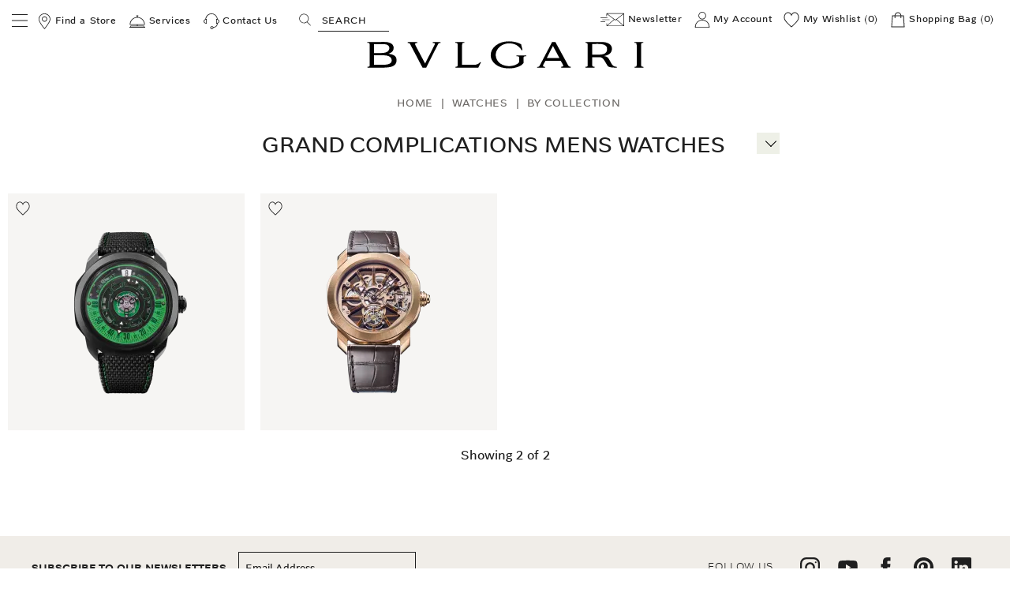

--- FILE ---
content_type: text/html;charset=UTF-8
request_url: https://www.bulgari.com/en-nl/watches/by-collection/grandes-complications-2
body_size: 50264
content:
<!doctype html>
<html data-platform="classic" translate="no" content="notranslate" lang="en-nl" dir="ltr"> 
 <head>
  <meta name="viewport" content="width=device-width, initial-scale=1"> 
  <meta name="google" content="notranslate"> <script type="text/javascript" src="https://www.bulgari.com/resources/40e5498ecee79c739cb6267ecff5ff839180425c884ba"  ></script><script>
    window.globalDataLayerInCache = {"language":"en","country":"nl","url":"https://www.bulgari.com/en-nl/?cgid=210458","page_cat":"category_listing","page_id":"Grand Complications Mens Watches | Bvlgari","selectedCurrency":"eur","originalShipping":"nl","prod_bu":"Watches"};
    var globalDataLayerNotInCache = {
  "action": "Analytics-GlobalDataLayer",
  "queryString": "paymentMethod=&pipeline=Search-Show",
  "locale": "en_NL",
  "dataLayer": {
    "userLogged": "0",
    "userID": "",
    "cust_crm_id": "not_logged"
  }
};
    window.globalDataLayer = {};

    Object.keys(window.globalDataLayerInCache).forEach(function (key) {
        return window.globalDataLayer[key] = window.globalDataLayerInCache[key];
    });
    Object.keys(globalDataLayerNotInCache.dataLayer).forEach(function (key) {
        if (key === 'cust_crm_id' && window.location.search.indexOf('email') > -1) {
            var urlString = window.location.href;
            var url = new URL(urlString);
            var utmContent = url.searchParams.get("utm_content");
            return window.globalDataLayer[key] = utmContent;
        } else {
            return window.globalDataLayer[key] = globalDataLayerNotInCache.dataLayer[key];
        }
    });
    var dataLayer = [window.globalDataLayer];


  </script> 
  <meta charset="UTF-8"> 
  <meta http-equiv="x-ua-compatible" content="ie=edge">  
  <meta property="og:type" content="website"> 
  <meta property="og:image" content=""> 
  <meta property="og:url" content="https://www.bulgari.com/en-nl/watches/by-collection/grandes-complications-2"> 
  <title>Grand Complications Mens Watches | Bulgari</title> 
  <meta name="description" content="Grand Complications mens watches from Bulgari combine the finest Italian design with sophisticated mechanisms to create timepieces of breath-taking beauty and elegance. Shop now!"> 
  <meta name="keywords" content="Bulgari"> 
  <meta property="twitter:title" content="Grand Complications Mens Watches | Bulgari"> 
  <meta property="twitter:description" content="Grand Complications mens watches from Bulgari combine the finest Italian design with sophisticated mechanisms to create timepieces of breath-taking beauty and elegance. Shop now!"> 
  <meta property="og:title" content="Grand Complications Mens Watches | Bulgari"> 
  <meta name="robots" content="NOINDEX,FOLLOW"> 
  <meta property="og:description" content="Grand Complications mens watches from Bulgari combine the finest Italian design with sophisticated mechanisms to create timepieces of breath-taking beauty and elegance. Shop now!"> <!-- Implementing HrefLang Start -->                                                                <!-- Implementing HrefLang Finish --> 
  <meta name="google-site-verification" content="08fmhuKheBlc4hUatk7Q8tfxfTPD4dr-MbkB69A_RSw"> 
  <link rel="apple-touch-icon-precomposed" sizes="57x57" href="https://media2.bulgari.com/image/upload/f_auto,q_auto/other/static/images/favicons/apple-touch-icon-57x57.png"> 
  <link rel="apple-touch-icon-precomposed" sizes="114x114" href="https://media2.bulgari.com/image/upload/f_auto,q_auto/other/static/images/favicons/apple-touch-icon-114x114.png"> 
  <link rel="apple-touch-icon-precomposed" sizes="72x72" href="https://media2.bulgari.com/image/upload/f_auto,q_auto/other/static/images/favicons/apple-touch-icon-72x72.png"> 
  <link rel="apple-touch-icon-precomposed" sizes="144x144" href="https://media2.bulgari.com/image/upload/f_auto,q_auto/other/static/images/favicons/apple-touch-icon-144x144.png"> 
  <link rel="apple-touch-icon-precomposed" sizes="60x60" href="https://media2.bulgari.com/image/upload/f_auto,q_auto/other/static/images/favicons/apple-touch-icon-60x60.png"> 
  <link rel="apple-touch-icon-precomposed" sizes="120x120" href="https://media2.bulgari.com/image/upload/f_auto,q_auto/other/static/images/favicons/apple-touch-icon-120x120.png"> 
  <link rel="apple-touch-icon-precomposed" sizes="76x76" href="https://media2.bulgari.com/image/upload/f_auto,q_auto/other/static/images/favicons/apple-touch-icon-76x76.png"> 
  <link rel="apple-touch-icon-precomposed" sizes="152x152" href="https://media2.bulgari.com/image/upload/f_auto,q_auto/other/static/images/favicons/apple-touch-icon-152x152.png"> 
  <link rel="icon" type="image/png" href="https://media2.bulgari.com/image/upload/f_auto,q_auto/other/static/images/favicons/favicon-144x144.png" sizes="144x144"> 
  <link rel="icon" type="image/png" href="https://media2.bulgari.com/image/upload/f_auto,q_auto/other/static/images/favicons/favicon-96x96.png" sizes="96x96"> 
  <link rel="icon" type="image/png" href="https://media2.bulgari.com/image/upload/f_auto,q_auto/other/static/images/favicons/favicon-48x48.png" sizes="48x48"> 
  <link rel="manifest" href="https://media2.bulgari.com/raw/upload/other/static/images/favicons/site.webmanifest"> 
  <link rel="mask-icon" href="https://media2.bulgari.com/image/upload/other/static/images/favicons/safari-pinned-tab.svg" color="#5bbad5"> 
  <meta name="msapplication-TileColor" content="#da532c"> 
  <meta name="theme-color" content="#ffffff"> 
  <style id="kxscritical">.kbreadcrumb{margin:auto;font-size:10pt;margin-bottom:10px}.kbreadcrumb ol{display:flex;color:#6E6B68}.kbreadcrumb ol li{list-style-type:none;margin-right:10px}.kbreadcrumb ol li a{text-decoration:none;text-transform:capitalize}p.nav_h2{font-size:1.6875rem;line-height:1.2963;text-transform:uppercase;letter-spacing:0.05em}p.product-tile-shortinfo_h5{color:#85715D;text-transform:initial;margin-bottom:0;font-size:.8125rem}p.attribute-label_h4{font-size:.875rem}p.taxes-label_h4{color:#6b6b6b}.search-banner{background-color:unset!important}span#arrow{position:relative;right:unset;top:-4px;padding:4px 2px 0 2px;background:#eef0e7}span#arrow button#slideMenu{font-size:30px!important;font-weight:200!important;line-height:24px;padding:0;margin:0;color:#868883;width:20px;height:24px;position:relative}#arrow #slideMenu[aria-expanded=false]::before{content:"+";font-size:24px;width:20px;display:block;height:24px;position:absolute}@media (max-width:520px){span#arrow{position:absolute!important;right:6px!important;top:-4px!important;padding:0 2px!important;background:#eef0e7;-webkit-transform:rotate(0deg);-ms-transform:rotate(0deg)}}@media print,screen and (min-width:40em){.reveal,.reveal.small,.reveal.large{right:auto;left:auto;margin:0 auto}}html{line-height:1.15;-webkit-text-size-adjust:100%}body{margin:0}h1{font-size:2em;margin:.67em 0}a{background-color:transparent}strong{font-weight:bolder}img{border-style:none}button,input,select{font-family:inherit;font-size:100%;line-height:1.15;margin:0}button,input{overflow:visible}button,select{text-transform:none}button,[type=button],[type=submit]{-webkit-appearance:button}button::-moz-focus-inner,[type=button]::-moz-focus-inner,[type=submit]::-moz-focus-inner{border-style:none;padding:0}button:-moz-focusring,[type=button]:-moz-focusring,[type=submit]:-moz-focusring{outline:1px dotted ButtonText}[type=checkbox],[type=radio]{-webkit-box-sizing:border-box;box-sizing:border-box;padding:0}[type=search]{-webkit-appearance:textfield;outline-offset:-2px}[type=search]::-webkit-search-decoration{-webkit-appearance:none}::-webkit-file-upload-button{-webkit-appearance:button;font:inherit}[hidden]{display:none}html{-webkit-box-sizing:border-box;box-sizing:border-box;font-size:100%}*,*::before,*::after{-webkit-box-sizing:inherit;box-sizing:inherit}body{margin:0;padding:0;background:#fff;font-family:helvetica neue,Helvetica,Roboto,Arial,sans-serif;font-weight:400;line-height:1.5;color:#1f1f1f;-webkit-font-smoothing:antialiased;-moz-osx-font-smoothing:grayscale}img{display:inline-block;vertical-align:middle;max-width:100%;height:auto;-ms-interpolation-mode:bicubic}select{-webkit-box-sizing:border-box;box-sizing:border-box;width:100%;border-radius:0}button{padding:0;-webkit-appearance:none;-moz-appearance:none;appearance:none;border:0;border-radius:0;background:0;line-height:1}button,input,select{font-family:inherit}.grid-container{padding-right:.625rem;padding-left:.625rem;max-width:80rem;margin-left:auto;margin-right:auto}@media print,screen and (min-width:40em){.grid-container{padding-right:.625rem;padding-left:.625rem}}.grid-container.fluid{padding-right:.625rem;padding-left:.625rem;max-width:100%;margin-left:auto;margin-right:auto}@media print,screen and (min-width:40em){.grid-container.fluid{padding-right:.625rem;padding-left:.625rem}}.grid-x{display:-webkit-flex;display:-ms-flexbox;display:flex;-webkit-flex-flow:row wrap;-ms-flex-flow:row wrap;flex-flow:row wrap}.cell{-webkit-flex:0 0 auto;-ms-flex:0 0 auto;flex:0 0 auto;min-height:0;min-width:0;width:100%}.cell.auto{-webkit-flex:1 1 0;-ms-flex:1 1 0;flex:1 1 0}.grid-x>.auto{width:auto}.grid-x>.small-3,.grid-x>.small-6,.grid-x>.small-10,.grid-x>.small-12{-webkit-flex-basis:auto;-ms-flex-preferred-size:auto;flex-basis:auto}@media print,screen and (min-width:40em){.grid-x>.medium-2,.grid-x>.medium-3,.grid-x>.medium-6,.grid-x>.medium-8,.grid-x>.medium-12{-webkit-flex-basis:auto;-ms-flex-preferred-size:auto;flex-basis:auto}}@media print,screen and (min-width:64em){.grid-x>.large-2,.grid-x>.large-4,.grid-x>.large-6,.grid-x>.large-8,.grid-x>.large-12{-webkit-flex-basis:auto;-ms-flex-preferred-size:auto;flex-basis:auto}}.grid-x>.small-3,.grid-x>.small-6,.grid-x>.small-10,.grid-x>.small-12{-webkit-flex:0 0 auto;-ms-flex:0 0 auto;flex:0 0 auto}.grid-x>.small-3{width:25%}.grid-x>.small-6{width:50%}.grid-x>.small-10{width:83.33333%}.grid-x>.small-12{width:100%}@media print,screen and (min-width:40em){.grid-x>.medium-2,.grid-x>.medium-3,.grid-x>.medium-6,.grid-x>.medium-8,.grid-x>.medium-12{-webkit-flex:0 0 auto;-ms-flex:0 0 auto;flex:0 0 auto}.grid-x>.medium-2{width:16.66667%}.grid-x>.medium-3{width:25%}.grid-x>.medium-6{width:50%}.grid-x>.medium-8{width:66.66667%}.grid-x>.medium-12{width:100%}}@media print,screen and (min-width:64em){.grid-x>.large-2,.grid-x>.large-4,.grid-x>.large-6,.grid-x>.large-8,.grid-x>.large-12{-webkit-flex:0 0 auto;-ms-flex:0 0 auto;flex:0 0 auto}.grid-x>.large-2{width:16.66667%}.grid-x>.large-4{width:33.33333%}.grid-x>.large-6{width:50%}.grid-x>.large-8{width:66.66667%}.grid-x>.large-12{width:100%}}.grid-margin-x{margin-left:-.625rem;margin-right:-.625rem}@media print,screen and (min-width:40em){.grid-margin-x{margin-left:-.625rem;margin-right:-.625rem}}.grid-margin-x>.cell{width:calc(100% - 1.25rem);margin-left:.625rem;margin-right:.625rem}@media print,screen and (min-width:40em){.grid-margin-x>.cell{width:calc(100% - 1.25rem);margin-left:.625rem;margin-right:.625rem}}.grid-margin-x>.auto{width:auto}.grid-margin-x>.small-6{width:calc(50% - 1.25rem)}@media print,screen and (min-width:40em){.grid-margin-x>.auto{width:auto}.grid-margin-x>.small-6{width:calc(50% - 1.25rem)}.grid-margin-x>.medium-3{width:calc(25% - 1.25rem)}.grid-margin-x>.medium-6{width:calc(50% - 1.25rem)}.grid-margin-x>.medium-12{width:calc(100% - 1.25rem)}}@media print,screen and (min-width:64em){.grid-margin-x>.large-2{width:calc(16.66667% - 1.25rem)}.grid-margin-x>.large-4{width:calc(33.33333% - 1.25rem)}.grid-margin-x>.large-8{width:calc(66.66667% - 1.25rem)}.grid-margin-x>.large-12{width:calc(100% - 1.25rem)}}.small-offset-1{margin-left:8.33333%}@media print,screen and (min-width:40em){.medium-offset-2{margin-left:16.66667%}.medium-offset-3{margin-left:25%}}@media print,screen and (min-width:64em){.large-offset-2{margin-left:16.66667%}.large-offset-3{margin-left:25%}.large-offset-4{margin-left:33.33333%}}[type=text],[type=email],[type=search]{display:block;-webkit-box-sizing:border-box;box-sizing:border-box;width:100%;height:2.4375rem;margin:0 0 1rem;padding:.5rem;border:1px solid silver;border-radius:0;background-color:#fff;-webkit-box-shadow:none;box-shadow:none;font-family:futura,Arial,sans-serif;font-size:1rem;font-weight:400;line-height:1.5;color:#1f1f1f;-webkit-appearance:none;-moz-appearance:none;appearance:none}[type=submit],[type=button]{-webkit-appearance:none;-moz-appearance:none;appearance:none;border-radius:0}input[type=search]{-webkit-box-sizing:border-box;box-sizing:border-box}::-webkit-input-placeholder{color:silver}:-ms-input-placeholder{color:silver}::-ms-input-placeholder{color:silver}::placeholder{color:silver}[type=checkbox],[type=radio]{margin:0 0 1rem}label{display:block;margin:0;font-size:.8125rem;font-weight:400;line-height:1.8;color:#1f1f1f}.help-text{margin-top:-.5rem;font-size:.75rem;font-style:normal;color:#1f1f1f}select{height:2.4375rem;margin:0 0 1rem;padding:.5rem;-webkit-appearance:none;-moz-appearance:none;appearance:none;border:1px solid silver;border-radius:0;background-color:#fff;font-family:futura,Arial,sans-serif;font-size:1rem;font-weight:400;line-height:1.5;color:#1f1f1f;background-image:url([data-uri]);-webkit-background-origin:content-box;background-origin:content-box;background-position:right -1rem center;background-repeat:no-repeat;-webkit-background-size:9px 6px;background-size:9px 6px;padding-right:1.5rem}@media screen and (min-width:0\0){select{background-image:url([data-uri])}}select::-ms-expand{display:none}select:not([multiple]){padding-top:0;padding-bottom:0}.accordion{margin-left:0;background:#fff;list-style-type:none}.accordion-item:first-child>:first-child{border-radius:0}.accordion-item:last-child>:last-child{border-radius:0}.accordion-title{position:relative;display:block;padding:1.25rem 1rem;border:1px solid #f0ede8;border-bottom:0;font-size:.75rem;line-height:1;color:#000}:last-child:not(.is-active)>.accordion-title{border-bottom:1px solid #f0ede8;border-radius:0}.accordion-title::before{position:absolute;top:50%;right:1rem;margin-top:-.5rem;content:"+"}.accordion-content{display:none;padding:1rem;border:1px solid #f0ede8;border-bottom:0;background-color:#fff;color:#1f1f1f}:last-child>.accordion-content:last-child{border-bottom:1px solid #f0ede8}.button{display:inline-block;vertical-align:middle;margin:0 0 1rem;padding:.85em 1em;border:1px solid transparent;border-radius:0;font-family:inherit;font-size:.9rem;-webkit-appearance:none;line-height:1;text-align:center}.button.small{font-size:.75rem}.button.expanded{display:block;width:100%;margin-right:0;margin-left:0}.button{background-color:#1f1f1f;color:#fff}.button.hollow{background-color:transparent}.button.hollow{border:1px solid #1f1f1f;color:#1f1f1f}div,ul,ol,li,h1,h2,h4,h5,form,p{margin:0;padding:0}p{margin-bottom:1rem;font-size:inherit;line-height:1.6;text-rendering:optimizeLegibility}strong{font-weight:700;line-height:inherit}h1,.h1,h2,.h3,h4,.h4,h5{font-family:futura,Arial,sans-serif;font-style:normal;font-weight:400;color:inherit;text-rendering:optimizeLegibility}h1,.h1{font-size:1.6875rem;line-height:1.4;margin-top:0;margin-bottom:.5rem}h2{font-size:1rem;line-height:1.4;margin-top:0;margin-bottom:.5rem}.h3{font-size:.8125rem;line-height:1.4;margin-top:0;margin-bottom:.5rem}h4,.h4{font-size:.875rem;line-height:1.4;margin-top:0;margin-bottom:.5rem}h5{font-size:.8125rem;line-height:1.4;margin-top:0;margin-bottom:.5rem}@media print,screen and (min-width:40em){h1,.h1{font-size:1.6875rem}h2{font-size:1rem}.h3{font-size:.8125rem}h4,.h4{font-size:.875rem}h5{font-size:.8125rem}}a{line-height:inherit;color:#000;text-decoration:none}a img{border:0}ul,ol{margin-bottom:1rem;list-style-position:outside;line-height:1.6}li{font-size:inherit}ul{margin-left:1.25rem;list-style-type:disc}ol{margin-left:1.25rem}ul ul{margin-left:1.25rem;margin-bottom:0}ul.no-bullet{margin-left:0;list-style:none}.text-left{text-align:left}.text-right{text-align:right}.text-center{text-align:center}.hide{display:none!important}@media print,screen and (max-width:39.99875em){.hide-for-small-only{display:none!important}}@media screen and (max-width:0),screen and (min-width:40em){.show-for-small-only{display:none!important}}@media print,screen and (min-width:40em){.hide-for-medium{display:none!important}}@media screen and (max-width:39.99875em){.show-for-medium{display:none!important}}@media print,screen and (min-width:64em){.hide-for-large{display:none!important}}@media screen and (max-width:63.99875em){.show-for-large{display:none!important}}.show-for-sr{position:absolute!important;width:1px!important;height:1px!important;padding:0!important;overflow:hidden!important;clip:rect(0,0,0,0)!important;white-space:nowrap!important;border:0!important}.clearfix::before,.clearfix::after{display:table;content:' ';-webkit-flex-basis:0;-ms-flex-preferred-size:0;flex-basis:0;-webkit-order:1;-ms-flex-order:1;order:1}.clearfix::after{clear:both}.align-self-middle{-webkit-align-self:center;-ms-flex-item-align:center;align-self:center}.reveal{z-index:1006;-webkit-backface-visibility:hidden;backface-visibility:hidden;display:none;padding:1rem;border:1px solid silver;border-radius:0;background-color:#fff;position:relative;top:100px;margin-right:auto;margin-left:auto;overflow-y:auto}@media print,screen and (min-width:40em){.reveal{min-height:0}}.reveal>:last-child{margin-bottom:0}@media print,screen and (min-width:40em){.reveal{width:600px;max-width:80rem}}@media print,screen and (min-width:40em){.reveal.small{width:50%;max-width:80rem}}@media print,screen and (min-width:40em){.reveal.large{width:90%;max-width:80rem}}@media print,screen and (max-width:39.99875em){.reveal{top:0;right:0;bottom:0;left:0;width:100%;max-width:none;height:100%;min-height:100%;margin-left:0;border:0;border-radius:0}}.close-button{position:absolute;z-index:10;color:#888}.close-button{right:1rem;top:.5rem;font-size:2em;line-height:1}.pos-relative{position:relative}.hidden{display:none}.no-margin{margin:0!important}.no-padding{padding:0!important}.visuallyhidden{position:absolute!important;width:1px;height:1px;padding:0;overflow:hidden;clip:rect(1px,1px,1px,1px);white-space:nowrap;border:0}body{font-family:futura,Arial,sans-serif}h1,h2,h4,h5{color:#1f1f1f;text-transform:uppercase}.h1,h1{font-size:1.625rem;line-height:1.2963}@media print,screen and (min-width:40em){.h1,h1{font-size:1.6875rem}}h2{line-height:1.1875}.h3{font-weight:800;line-height:1.23077}.h4,h4{color:#6b6b6b;line-height:1.25rem}@media print,screen and (min-width:40em){.h4,h4{line-height:2.42857}}.uppercase{text-transform:uppercase}.capitalize{text-transform:capitalize}.text-bold{font-weight:700}.no-underline{text-decoration:none}.standard-text{text-transform:none}p,span{letter-spacing:0}a{letter-spacing:.05em;text-decoration:underline;color:currentColor}a.small{font-size:.75rem}ul li{letter-spacing:.05em}span{letter-spacing:.05em}.h1{font-family:futura,Arial,sans-serif;font-style:normal;font-weight:400;color:inherit;text-rendering:optimizeLegibility}label:not(.boolean-field){text-transform:uppercase}select{line-height:20px;overflow:hidden}.button{text-transform:uppercase;letter-spacing:.15em;font-size:.75rem;padding:.75rem 1.875rem;background:#1f1f1f;text-decoration:none;line-height:1.125rem}.button.hollow{background:0;color:#1f1f1f;border:1px solid #1f1f1f}.button.small{padding:.625rem .9375rem}.search--btn__ada{opacity:0}.boolean-field{display:-webkit-inline-flex;display:-ms-inline-flexbox;display:inline-flex;position:relative;margin-bottom:16px;padding-right:16px}.boolean-field input[type=checkbox],.boolean-field input[type=radio]{opacity:0;width:0;height:0;position:absolute;top:0;left:0}.boolean-field label{text-transform:inherit}.boolean-field .checkbox-label,.boolean-field .radio-label{line-height:1.5;color:#1f1f1f;font-size:.875rem;padding-left:1.875rem;margin-left:-1.875rem;z-index:2}.boolean-field .checkbox-input{display:inline-block;position:relative;padding-left:30px;text-transform:none;line-height:18px;margin:0}.boolean-field .checkbox-input::after,.boolean-field .checkbox-input::before{content:"";position:absolute}.boolean-field .checkbox-input::before{top:0;left:0;width:20px;height:20px;background-color:transparent;border:1px solid silver}.boolean-field .checkbox-input::after{top:2px;left:2px;width:16px;height:16px;background:url([data-uri]);-webkit-background-size:100% 100%;background-size:100%;opacity:0;-webkit-transform:scale3d(0,0,0);transform:scale3d(0,0,0)}.boolean-field .radio-input{display:inline-block;position:relative;padding-left:30px;text-transform:none;line-height:18px;margin:0}.boolean-field .radio-input::after,.boolean-field .radio-input::before{content:"";position:absolute}.boolean-field .radio-input::before{top:0;left:0;width:22px;height:22px;border-radius:50%;background-color:transparent;border:1px solid silver}.boolean-field .radio-input::after{top:5px;left:5px;border-radius:50%;width:12px;height:12px;background-color:#1f1f1f;opacity:0;-webkit-transform:scale3d(0,0,0);transform:scale3d(0,0,0)}.lazyload{opacity:0}.lazyload{opacity:1}.dis-container{position:relative;background:#f0ede8;overflow:hidden}.dis-container img{position:absolute;top:0;left:0;width:100%;height:100%;-o-object-fit:cover;object-fit:cover;width:100%;height:100%}.dis-container img.lazyload{opacity:1;-webkit-transform:scale(1) translateY(0);-ms-transform:scale(1) translateY(0);transform:scale(1) translateY(0)}.prod-ratio{padding-top:100%}body>.page{position:relative}.page-header{position:fixed;top:0;left:0;width:100%;background:#fff;z-index:101}.top-header-row{display:-webkit-flex;display:-ms-flexbox;display:flex;-webkit-justify-content:space-between;-ms-flex-pack:justify;justify-content:space-between;padding:.625rem .9375rem}@media print,screen and (max-width:63.99875em){.top-header-row{padding:.9375rem .625rem .1875rem;height:3.3125rem}}.top-header-row a.w-icon{display:inline-block;font-size:.75rem;text-decoration:none;margin:0 .3125rem}.top-header-row .left-container{text-align:left}.top-header-row .left-container a{margin-right:.4rem}@media print,screen and (max-width:63.99875em){.top-header-row .left-container .open-mobile-nav,.top-header-row .left-container .toggle-mobile-search{display:inline-block;width:1.25rem;height:1.25rem;margin:0;padding:0}.top-header-row .left-container .open-mobile-nav svg,.top-header-row .left-container .toggle-mobile-search svg{width:100%;height:100%;position:static;-webkit-transform:none;-ms-transform:none;transform:none}}@media print,screen and (max-width:39.99875em){.top-header-row .left-container .open-mobile-nav,.top-header-row .left-container .toggle-mobile-search{width:1rem;height:1rem}}@media print,screen and (max-width:63.99875em){.top-header-row .left-container .toggle-mobile-search{margin-left:.625rem}}@media print,screen and (max-width:63.99875em){.top-header-row .left-container .toggle-mobile-search{margin-left:.5rem}}@media print,screen and (max-width:63.99875em){.top-header-row .left-container #search-btn-ada{padding:0}}.top-header-row .right-container{text-align:right}@media print,screen and (max-width:39.99875em){.top-header-row .right-container a{margin:0 0 0 .4rem}}.top-header-row .right-container .minicart{display:inline}@media print,screen and (max-width:63.99875em){.top-header-row .right-container .shopping-bag-cta{display:inline-block;width:1.25rem;height:1.25rem;padding:0}}@media print,screen and (max-width:39.99875em){.top-header-row .right-container .shopping-bag-cta{width:1rem;height:1rem}}@media print,screen and (max-width:63.99875em){.top-header-row .right-container .storelocator-cta{display:inline-block;width:1.25rem;height:1.25rem;padding:0}}@media print,screen and (max-width:39.99875em){.top-header-row .right-container .storelocator-cta{width:1rem;height:1rem}}.top-header-row svg{width:1.25rem;height:1.25rem;vertical-align:middle}@media print,screen and (max-width:63.99875em){.top-header-row svg{position:static;-webkit-transform:none;-ms-transform:none;transform:none;vertical-align:unset}}@media print,screen and (max-width:39.99875em){.top-header-row svg{width:1rem;height:1rem}}.top-header-row a.newsletter svg{width:1.875rem;height:1.875rem}.logo-container{text-align:center;margin:0}.logo-container svg{width:24.0625rem;height:2.4375rem}@media print,screen and (max-width:63.99875em){.logo-container svg{width:9.375rem;height:1.125rem}}.w-icon{position:relative}.search-container{position:relative;padding-left:1.5rem;margin-left:1rem;margin-right:1rem}@media print,screen and (min-width:64em){.search-container{display:inline-block!important}}@media print,screen and (max-width:63.99875em){.search-container{display:none;position:absolute;top:100%;left:0;width:100%;background:#fff;padding:.625rem .9375rem}}@media print,screen and (max-width:39.99875em){.search-container{margin-left:0}}.search-container .spinner{position:absolute;top:7px;left:0;opacity:0}@media print,screen and (max-width:63.99875em){.search-container .spinner{top:36%;left:.9375rem}}.search-container svg{width:.9375rem;height:1.0625rem;position:absolute;top:50%;left:0;-webkit-transform:translateY(-50%);-ms-transform:translateY(-50%);transform:translateY(-50%)}@media print,screen and (max-width:63.99875em){.search-container svg{left:.9375rem}}.search-container input{border:0;border-bottom:1px solid #1f1f1f;margin:0;padding:.3125rem;color:#1f1f1f;width:90px;height:1.875rem;font-size:1rem}@media print,screen and (max-width:63.99875em){.search-container input{width:100%;padding-left:1.875rem;border-bottom:0}}.search-container input::-webkit-input-placeholder{color:#1f1f1f;font-size:.75rem;text-transform:uppercase;letter-spacing:.05em}.search-container input:-ms-input-placeholder{color:#1f1f1f;font-size:.75rem;text-transform:uppercase;letter-spacing:.05em}.search-container input::-ms-input-placeholder{color:#1f1f1f;font-size:.75rem;text-transform:uppercase;letter-spacing:.05em}.suggestions-wrapper{position:absolute;top:100%;left:0;width:100%;overflow:hidden;z-index:1;display:none}@media print,screen and (max-width:63.99875em){.suggestions-wrapper{top:calc(100% + 50px);overflow:auto}}.suggestions-wrapper .close-search{position:absolute;top:1.25rem;right:1.875rem;z-index:1;opacity:0}@media print,screen and (max-width:63.99875em){.suggestions-wrapper .close-search{top:0;right:.9375rem}}.suggestions-wrapper .close-search svg{width:.9375rem;height:.9375rem}.suggestions-wrapper .close-search{opacity:0}.bottom-header-row{border-bottom:1px solid #e6e6e6}@media print,screen and (max-width:63.99875em){.bottom-header-row{position:relative;z-index:1}}a.skip-main{top:-100px;position:absolute;width:1px;height:1px;overflow:hidden;z-index:-999}@media print,screen and (max-width:63.99875em){.mobile-sub-menu.no-bullet{margin:0 .625rem;border-bottom:.0625rem solid}.mobile-sub-menu.no-bullet>ul{padding:0;margin:0;display:-webkit-flex;display:-ms-flexbox;display:flex}.mobile-sub-menu.no-bullet>ul li{display:inline;vertical-align:top}.mobile-sub-menu.no-bullet>ul li svg{max-width:35%;height:2.5rem}.mobile-sub-menu.no-bullet>ul li a{text-align:center;margin:0;text-decoration:none}.mobile-sub-menu.no-bullet>ul li a p{text-transform:capitalize;text-decoration:none;font-size:.6875rem}}.showForAdaTabNav{display:none}.spacer{height:3.125rem}.spacer.small{height:1.25rem}.spacer.medium{height:1.875rem}.spacer.large{height:4.375rem}.tile-image-container{position:relative;background:#f0ede8;overflow:hidden}.slider-plp-tile-container{width:100%;height:100%;position:absolute;top:50%;left:0;-webkit-transform:translateY(-50%);-ms-transform:translateY(-50%);transform:translateY(-50%);display:none;overflow:hidden}.slider-plp-tile-container .slider-plp-tile{height:100%}.wg.expanded{max-width:100%}.wg.text-cta-subject-center .wg-text-box{height:80%;text-align:center}.wg.text-cta-subject-center .button{position:absolute;width:50%;left:25%;bottom:0}@media print,screen and (max-width:39.99875em){.wg.text-cta-subject-center .wg-text-box{position:absolute;height:90%;top:50%;left:50%;-webkit-transform:translate(-50%,-50%);-ms-transform:translate(-50%,-50%);transform:translate(-50%,-50%);width:80%;padding:0}}.wg.expanded img{width:100%}.wg .wg-text-box>:last-child{margin-bottom:0}.wg .wg-text-box p{width:100%}@media print,screen and (max-width:39.99875em){.wg>.grid-x>.cell{margin-bottom:.625rem}}@media print,screen and (max-width:39.99875em){.wg-text-box{padding:2.5rem .3125rem}.button{line-height:1.125rem;padding:.75rem 1.875rem}}.wg50 .wg-title{margin:0;padding:1.25rem 0;border-bottom:1px solid #f0ede8;text-align:center}.wg50 .wg-text-box{padding-top:1.25rem}@media print,screen and (max-width:39.99875em){.wg50 .wg-text-box{padding-bottom:0}}@media print,screen and (max-width:39.99875em){.wg50 .wg-title{padding:.75rem 0}}@media print,screen and (max-width:39.99875em){.wg50>.grid-x>.cell{margin-bottom:0}.wg50>.grid-x>.cell.wg-text-box{padding-top:.625rem}}.wg32{position:relative}@media print,screen and (max-width:39.99875em){.wg32{margin-bottom:1.875rem}.wg32 .wg-text-box{text-align:center;min-width:300px;padding-top:1.5625rem;padding-bottom:0}}@media print,screen and (min-width:40em){.wg32 .wg-text-box{position:absolute;top:50%;left:50%;-webkit-transform:translate(-50%,-50%);-ms-transform:translate(-50%,-50%);transform:translate(-50%,-50%);width:50%;min-width:300px}}body{overflow-x:hidden}.spinner{display:block;height:32px;width:32px;-webkit-animation:spinner-anim 3s linear infinite;animation:spinner-anim 3s linear infinite}.spinner span{display:block;position:absolute;top:0;left:0;bottom:0;right:0;margin:auto;height:32px;width:32px;clip:rect(10px,32px,32px,0);-webkit-animation:spinner-anim 1.5s linear infinite;animation:spinner-anim 1.5s linear infinite}.spinner span:after{content:"";display:block;position:absolute;top:0;left:0;bottom:0;right:0;margin:auto;height:32px;width:32px;border:3px solid #1f1f1f;border-radius:50%}.spinner.small{height:16px;width:16px}.spinner.small span{height:16px;width:16px;clip:rect(8px,16px,16px,0)}.spinner.small span:after{height:16px;width:16px}@-webkit-keyframes spinner-anim{0%{-webkit-transform:rotate(0deg);transform:rotate(0deg)}100%{-webkit-transform:rotate(360deg);transform:rotate(360deg)}}@keyframes spinner-anim{0%{-webkit-transform:rotate(0deg);transform:rotate(0deg)}100%{-webkit-transform:rotate(360deg);transform:rotate(360deg)}}.nav-line{height:1px;position:absolute;bottom:0;left:0;background:#1f1f1f;z-index:1}.nav-active{height:.1875rem;position:absolute;bottom:0;left:0;-webkit-transform:translateX(0);-ms-transform:translateX(0);transform:translateX(0);background:#1f1f1f}.navbar{text-align:center;position:relative}.navbar:after{content:'';position:absolute;top:100%;left:0;width:100vw;height:10px}@media print,screen and (min-width:64em){.navbar{left:0!important}}@media print,screen and (max-width:63.99875em){.navbar{position:fixed;left:-100vw;width:100vw;height:calc(100vh - 3.3125rem);overflow:auto;background:#fff;z-index:100;text-align:unset}.navbar:after{content:none}}.navbar .subnav-bg{background:#fff;position:absolute;top:100%;left:0;width:100vw}@media print,screen and (max-width:63.99875em){.navbar .subnav-bg{position:fixed;top:90px}}.navbar ul{padding:.75rem 0;margin-bottom:0}@media print,screen and (max-width:63.99875em){.navbar ul{position:relative;top:0;left:0;width:100%}}@media screen and (max-width:39.99875em) and (orientation:landscape){.navbar ul{padding-top:4px}}.navbar ul .nav-item{display:inline-block;margin:0 .625rem}@media print,screen and (max-width:63.99875em){.navbar ul .nav-item{display:block;margin-bottom:.625rem;margin-top:.625rem}}@media screen and (max-width:39.99875em) and (orientation:landscape){.navbar ul .nav-item{margin-bottom:6px;margin-top:5px}}.navbar ul .nav-item .nav-link{text-decoration:none;font-size:.8125rem;letter-spacing:.01em;text-transform:uppercase}.navbar ul .nav-item .nav-link.nav-link-lvl-3{text-transform:none}@media print,screen and (max-width:63.99875em){.navbar ul .nav-item .nav-link{display:inline-block;width:100%}}.navbar ul.mobile-extra-nav-link{border-top:1px solid #1f1f1f;margin:0 .625rem;padding-top:1.5rem;padding-bottom:.75rem;width:calc(100vw - 20px)}.navbar ul.mobile-extra-nav-link .nav-item{margin:0;margin-bottom:.875rem}.navbar ul.mobile-extra-nav-link .nav-item a{margin:0;text-transform:none;text-decoration:none}@media print,screen and (max-width:63.99875em){.navbar ul.mobile-extra-nav-link .nav-item a{display:inline-block;width:100%}}.navbar ul.mobile-extra-nav-link .nav-item span.icon-for-mobile{display:inline-block;vertical-align:-8px}.navbar ul .subnav-container{position:absolute;top:calc(100% - 2px);left:0;right:0;width:100vw;padding:1.125rem 0 1rem}@media print,screen and (max-width:63.99875em){.navbar ul .subnav-container{position:absolute;top:0;left:-100vw;width:100vw;height:calc(100vh - 3.3125rem);background:#fff;padding:0;z-index:10}}@media print,screen and (min-width:64em) and (max-width:79.99875em){.navbar ul .subnav-container{margin:0 .625rem}}.navbar ul .subnav-container-center{width:100%;max-width:65rem;margin:0 auto;display:-webkit-flex;display:-ms-flexbox;display:flex;-webkit-flex-wrap:wrap;-ms-flex-wrap:wrap;flex-wrap:wrap}@media print,screen and (max-width:63.99875em){.navbar ul .subnav-container-center{height:calc(100vh - 3.3125rem);-webkit-align-content:flex-start;-ms-flex-line-pack:start;align-content:flex-start;overflow-y:scroll}}.navbar ul a{text-transform:uppercase;font-size:.75rem}.navbar ul a:not(.nav-link-lvl-0){margin:.625rem 0;display:inline-block}@media print,screen and (min-width:64em){.navbar ul a:not(.nav-link-lvl-0){margin:.3125rem .625rem .3125rem 0}}.navbar ul .nav-box{opacity:0;position:relative;top:1.875rem}@media print,screen and (max-width:63.99875em){.navbar ul .nav-box{opacity:1!important;top:0;padding-left:1.25rem}}.navbar ul .nav-box .nav-box-text{position:absolute;top:8%;width:100%;padding:0 5%;text-align:center}.navbar ul .nav-box .nav-box-text.white-text{color:#fff}.navbar ul .links-nav-box{width:calc(100% - 295px);display:-webkit-flex;display:-ms-flexbox;display:flex;-webkit-justify-content:space-around;-ms-flex-pack:distribute;justify-content:space-around}@media print,screen and (max-width:63.99875em){.navbar ul .links-nav-box{display:block;width:100%}}.navbar ul .links-nav-box .nav-box .nav-title{text-align:left}.navbar ul .img-nav-box{width:18.4375rem;padding-top:0;text-align:right}@media print,screen and (max-width:63.99875em){.navbar ul .img-nav-box{display:none!important}}.navbar ul .img-nav-box a.button{-webkit-appearance:none;-moz-appearance:none;appearance:none}.navbar ul .nav-link-title{font-size:.8125rem;font-weight:800;margin-bottom:.3125rem!important;display:inline-block}@media print,screen and (max-width:63.99875em){.navbar ul .nav-link-title{margin-bottom:0!important;padding:.9375rem 0}}@media print,screen and (min-width:64em){.navbar ul a.nav-link-title{margin-top:.625rem!important}.navbar ul a.nav-link-title.nav-link-lvl-2{margin-top:0!important}}@media print,screen and (max-width:63.99875em){.navbar ul .lvl-3-wrap{display:none}}.navbar>ul{padding:.375rem 0}.nav-link-back{position:relative;padding:.9375rem 0;padding-left:2.1875rem;border-bottom:1px solid #e6e6e6;margin:0!important;margin-bottom:.25rem!important;width:100%;font-size:.8125rem}@media print,screen and (max-width:63.99875em){.nav-link-back{display:block!important}.nav-link-back a{font-size:1rem}}.nav-link-back span{font-weight:800}.nav-link-back svg{position:absolute;top:49%;left:.9375rem;-webkit-transform:translateY(-50%);-ms-transform:translateY(-50%);transform:translateY(-50%);width:.5rem;height:.875rem}@media print,screen and (min-width:40em){.modal.large.chooseCountry{max-width:100%;margin:0 3.125rem;position:absolute}}.modal.large.chooseCountry .modal-content{padding:1.25rem 0}.chooseCountry{background-color:#f0ede8}.chooseCountry a{text-decoration:none}.chooseCountry ul{margin:0}.chooseCountry ul li{list-style:none;display:inline-block;width:calc(50% - 3px)}.chooseCountry ul li a{display:inline-block}.chooseCountry ul li a svg{position:absolute;width:1rem;height:1rem;margin-left:-1.25rem}.chooseCountry .modal-header{background-color:transparent;padding:1.875rem 1.25rem .625rem;display:inline-block}@media print,screen and (max-width:39.99875em){.chooseCountry .modal-header{display:block;padding:1.25rem 1rem}}.chooseCountry .modal-header .close-button{top:1rem}.chooseCountry .accordion{background-color:transparent}.chooseCountry .accordion .accordion-title{width:100%;padding:1rem 1.25rem}@media print,screen and (min-width:40em){.chooseCountry .accordion .accordion-title{padding:0}.chooseCountry .accordion .accordion-title:before{display:none}}@media print,screen and (min-width:40em){.chooseCountry .accordion .accordion-item{border-right:1px solid #ddd8d3;padding:0 .625rem 0 2.25rem}.chooseCountry .accordion .accordion-item:last-child{border-right:0}}@media print,screen and (min-width:40em) and (max-width:39.99875em){.chooseCountry .accordion .accordion-item{padding:0}}@media print,screen and (max-width:39.99875em){.chooseCountry .accordion .accordion-item{border-top:1px solid #ddd8d3}}.chooseCountry .accordion .accordion-content{background-color:inherit;font-size:.8125rem;padding:0 1.25rem}@media print,screen and (min-width:40em){.chooseCountry .accordion .accordion-content{display:block;padding:0}}.chooseCountry .accordion .accordion-content li{width:100%;padding-top:1rem}@media print,screen and (max-width:39.99875em){.chooseCountry .accordion .accordion-content li{padding:1rem 1.25rem}.chooseCountry .accordion .accordion-content li:last-child{border-bottom:0}}.chooseCountry .accordion .accordion-content li a{word-break:keep-all}.modal{-webkit-backface-visibility:hidden;backface-visibility:hidden;padding:0;-webkit-overflow-scrolling:touch;height:auto;min-height:auto}@media print,screen and (min-width:64em){.modal.large{max-width:56.875rem}}.modal.small{width:39.625rem}.modal,.modal.large,.modal.small{max-height:90%;top:50%!important;-webkit-transform:translate3d(0,-50%,0);transform:translate3d(0,-50%,0);border:0}@media print,screen and (max-width:63.99875em){.modal,.modal.large,.modal.small{width:100%;max-height:100%;top:50%!important;-webkit-transform:translate3d(0,-50%,0);transform:translate3d(0,-50%,0)}}.modal-header{display:-webkit-flex;display:-ms-flexbox;display:flex;-webkit-justify-content:flex-start;-ms-flex-pack:start;justify-content:flex-start;-webkit-align-items:center;-ms-flex-align:center;align-items:center;padding:1.125rem 1.25rem 0;margin-bottom:0}@media print,screen and (max-width:63.99875em){.modal-header{-webkit-justify-content:space-between;-ms-flex-pack:justify;justify-content:space-between;background:#fff;padding:.9375rem 1.25rem;text-align:left}}.modal-content{overflow-wrap:break-word;padding:1.25rem}@media print,screen and (min-width:40em) and (max-width:63.99875em){.modal-content{padding-top:4.375rem}}#removeProductModal .modal-header{display:block}.wishlist-wrapper{font-size:.75rem;display:-webkit-flex;display:-ms-flexbox;display:flex;-webkit-align-items:center;-ms-flex-align:center;align-items:center}.wishlist-wrapper .wishlist-icon-container{position:relative}.wishlist-wrapper .wishlist-icon{position:absolute;opacity:0}.wishlist-wrapper .wishlist-icon.active{opacity:1}.minicart .side{background:#fff;position:fixed;right:0;top:0;width:21.875rem;height:100vh;-webkit-transform:translateX(100%);-ms-transform:translateX(100%);transform:translateX(100%);display:none;z-index:10;-webkit-box-shadow:0;box-shadow:0;overflow:auto}@media print,screen and (max-width:39.99875em){.minicart .side{width:100vw}}#scrollTop{width:3.125rem;height:3.125rem;border:1px solid #e6e6e6;position:fixed;bottom:4.6875rem;right:1.25rem;z-index:50;display:none;background-color:#fff}#scrollTop:after{content:"";display:block;border-left:1px solid #1f1f1f;border-top:1px solid #1f1f1f;width:.625rem;height:.625rem;position:absolute;top:50%;left:50%;-webkit-transform:rotate(45deg);-ms-transform:rotate(45deg);transform:rotate(45deg);margin-left:-5px;margin-top:-2px}.unguided-location-banner{background:#f0ede8;color:#1f1f1f;-webkit-box-shadow:0 .0375rem .0375rem 0 silver;box-shadow:0 .0375rem .0375rem 0 silver;padding:.9375rem}@media print,screen and (min-width:64em){.unguided-location-banner{padding:.9375rem 1.25rem}}.unguided-location-banner .hide-unguided{position:inherit;display:inline;float:right}@media print,screen and (min-width:64em){.unguided-location-banner .hide-unguided{padding-right:.3125rem}}.unguided-location-banner .banner-button{margin:0;background:#fff;margin-right:1.875rem;margin-left:1.875rem;font-size:.75rem}@media print,screen and (max-width:39.99875em){.unguided-location-banner .banner-button{margin:0}}.unguided-location-banner .banner-text{font-size:.875rem;display:block;width:100%;padding:.9375rem 0}@media print,screen and (min-width:64em){.unguided-location-banner .banner-text{display:inline}}.promo-wrapper .accordion-item,.promo-wrapper .accordion{background-color:#1f1f1f;border:0}.promo-wrapper .promotion-banner{width:100%}.promo-wrapper .promotion-banner .accordion{margin-bottom:0}.promo-wrapper .promotion-banner .accordion-item .accordion-title::before{content:"";width:100%;height:100%;border:solid #fff;border-width:0 1px 1px 0;-webkit-transform:rotate(45deg);-ms-transform:rotate(45deg);transform:rotate(45deg);position:absolute;right:30px;width:10px;height:10px;margin:0;top:30%}.promo-wrapper .promotion-banner .accordion-item.holiday-promo-accordion{background-color:#85715d}.promo-wrapper .promotion-banner .accordion-item.holiday-promo-accordion .accordion-title{background-color:#85715d}.promo-wrapper .promotion-banner .accordion-item .accordion-title{text-decoration:none;color:#fff;border:0}.promo-wrapper .promotion-banner .accordion-item .accordion-title{padding:.5rem 2.5rem}.promo-wrapper .promotion-banner .accordion-item .accordion-title::before{content:none}@media print,screen and (max-width:39.99875em){.promo-wrapper .promotion-banner .accordion-item .accordion-title::before{right:1rem}}.promo-wrapper .promotion-banner .accordion-item a{line-height:1.25rem}.text-uppercase{text-transform:uppercase!important}.margin-bottom-0{margin-bottom:0!important}.margin-horizontal-0{margin-right:0!important;margin-left:0!important}.margin-right-1{margin-right:1rem!important}.padding-1{padding:1rem!important}.padding-top-1{padding-top:1rem!important}.asRange{position:relative;width:100%;height:.5rem;background-color:#888;border-radius:.5rem}.range-input-wrapper,.range-input-label-wrapper{padding:.9375rem 0;text-align:center}.search-banner{background-color:#f0ede8;text-align:center;padding-top:1.5rem}.search-banner .title-cell{position:relative}.search-banner .title-cell .page-title{padding-left:2.5rem;padding-right:2.5rem;margin-bottom:0;display:inline-block}.search-banner .title-cell .arrow{position:absolute;right:18px;top:0;margin:.25rem 0 0}.search-banner .category-description{padding-top:.5rem}.search-banner .hidden-content-cell{padding-bottom:1.5rem}.grid-header{padding-top:1.25rem}.refinement-bar{background-color:#f0ede8;padding:1.4375rem 2.5rem;display:none;margin-bottom:1.25rem}.filter-header-copy{display:block;font-size:1rem;padding-bottom:1.0625rem;margin-bottom:1.25rem;border-bottom:1px solid silver}.filter-results{border:1px solid silver!important}.refinement .card-header{text-transform:uppercase;font-size:.75rem;margin-bottom:.9375rem;position:relative;width:100%;text-align:inherit}.refinement .card-header:after{content:'';position:absolute;top:0;right:0;width:.5rem;height:.5rem;border:1px solid #1f1f1f;border-width:.125rem .125rem 0 0;-webkit-transform:rotate(135deg);-ms-transform:rotate(135deg);transform:rotate(135deg)}.refinement .card-body{display:none}.refinement .card-body a{text-decoration:none}.refinement.expanded .card-body{display:block}.refinement.expanded .card-header:after{-webkit-transform:rotate(315deg);-ms-transform:rotate(315deg);transform:rotate(315deg)}.refinement .values a{font-size:.6875rem}.refinement .values a span{padding:.375rem 1.875rem;position:relative}.refinement .values a span::after,.refinement .values a span::before{content:"";position:absolute}.refinement .values a span::before{top:0;left:0;width:22px;height:22px;border-radius:50%;background-color:transparent;border:1px solid silver}.refinement .values a span::after{top:5px;left:5px;border-radius:50%;width:12px;height:12px;background-color:#1f1f1f;opacity:0;-webkit-transform:scale3d(0,0,0);transform:scale3d(0,0,0)}.product-tile{margin-bottom:.9375rem}.expanded{max-width:100%;max-height:100%;width:100%;height:auto}.full-height{height:100%}.cardContainer{position:relative}.card-description-small{max-height:6.25rem}@media print,screen and (min-width:40em){.pdp-link{display:none}}.price-desc .value{letter-spacing:.3125rem}#containerProd .product-tile-wrap{width:100%;height:0;padding-top:100%;position:relative;margin-bottom:1.25rem;overflow:hidden;z-index:10}@media print,screen and (max-width:39.99875em){#containerProd .product-tile-wrap{margin-bottom:.75rem}}#containerProd .product-tile-wrap::before{content:'';width:calc(200% + 20px);height:0;padding-top:100%;background:#fff;position:absolute;top:0;left:0;-webkit-box-shadow:0 0 0 .125rem #85715d;box-shadow:0 0 0 .125rem #85715d}#containerProd .product-tile-wrap .img-body{position:absolute;top:0;left:0;width:100%}#containerProd .product-tile-wrap .tile-body{position:absolute;top:0;left:calc(100% - 20px);width:calc(100% + 20px);height:0;padding-top:100%;opacity:0}#containerProd .product-tile-wrap .tile-body .tile-body-inner{padding:1.25rem;position:absolute;top:0;left:0;bottom:0;display:-webkit-flex;display:-ms-flexbox;display:flex;-webkit-flex-direction:column;-ms-flex-direction:column;flex-direction:column;-webkit-align-items:flex-start;-ms-flex-align:start;align-items:flex-start}#containerProd .product-tile-wrap .tile-body .tile-body-inner .product-name{font-size:1.1rem;font-weight:500;margin-bottom:.8125rem}#containerProd .product-tile-wrap .tile-body .tile-body-inner .details{-webkit-flex-grow:1;-ms-flex-positive:1;flex-grow:1}#containerProd .product-tile-wrap .tile-body .tile-body-inner .details .attribute-label{color:#85715d;line-height:1.1em;margin-bottom:.375rem;-webkit-margin-after:.375rem;margin-block-end:.375rem}#containerProd .product-tile-wrap .tile-body .tile-body-inner .details .attribute-values{display:-webkit-flex;display:-ms-flexbox;display:flex;line-height:1.3em;margin-bottom:15px;font-size:.875rem}#containerProd .product-tile-wrap .tile-body .tile-body-inner .details .attribute-values .single-phrase-attributes{max-width:100%;overflow:hidden;-o-text-overflow:ellipsis;text-overflow:ellipsis;white-space:nowrap;font-size:inherit}#containerProd .product-tile-wrap .tile-body .tile-body-inner .shoppable-price{display:inline-block;font-size:.9375rem}#containerProd .product-tile-wrap .tile-body .tile-body-inner .button.expanded{padding:.4375rem 1.875rem}#containerProd .product-mobile-info{margin-bottom:1.0625rem}#containerProd .product-mobile-info .product-name a{font-weight:500}#containerProd .product-mobile-info h4.attribute-label-mobile{color:#1f1f1f;line-height:1.3em;margin-bottom:.375rem;-o-text-overflow:ellipsis;text-overflow:ellipsis;white-space:nowrap;overflow:hidden}#containerProd .product-tile-shortinfo{position:absolute;bottom:.1875rem;width:100%;bottom:.625rem}@media print,screen and (min-width:40em) and (max-width:63.99875em){#containerProd .product-tile-shortinfo{bottom:.1875rem}}@media print,screen and (max-width:39.99875em){#containerProd .product-tile-shortinfo{bottom:.3125rem}}.image-container{position:relative}.image-container .wishlist-wrapper{position:absolute;top:.625rem;left:.625rem;z-index:1;display:inline-block;width:1.25rem;height:1.25rem}.image-container .wishlist-wrapper .wishlist-label{display:none}.image-container .still-image{position:absolute;top:50%;left:0;-webkit-transform:translateY(-50%);-ms-transform:translateY(-50%);transform:translateY(-50%);height:100%;width:100%}.image-container .still-image picture{display:-webkit-flex;display:-ms-flexbox;display:flex;height:100%;-webkit-align-items:center;-ms-flex-align:center;align-items:center}.image-container .still-image picture img{width:100%}.image-container .product-url:after{content:"";position:absolute;top:0;left:0;bottom:0;right:0}@media (max-width:1280px){.details{display:none}.prices.price-desc{display:-webkit-flex;display:-ms-flexbox;display:flex;-webkit-flex-grow:1;-ms-flex-positive:1;flex-grow:1;-webkit-flex-direction:row;-ms-flex-direction:row;flex-direction:row;-webkit-flex-wrap:wrap;-ms-flex-wrap:wrap;flex-wrap:wrap;-webkit-align-content:center;-ms-flex-line-pack:center;align-content:center;-webkit-align-items:baseline;-ms-flex-align:baseline;align-items:baseline;white-space:nowrap}.prices.price-desc .shoppable-price{margin-right:5px}}#modalnewsletter .modal-header-newsletter{padding:1rem 1.25rem}#modalnewsletter .grid-x{height:auto}#modalnewsletter .help-text{margin:0}.newsletter-card-header{text-transform:uppercase}</style>
  <link rel="stylesheet" href="https://www.bulgari.com/on/demandware.static/Sites-WW-Site/-/en_NL/v1768487388986/css/global.min.css">  <!-- OneTrust Cookies Consent Notice start -->  <!-- OneTrust Cookies Consent Notice end --> 
  <script>
    window.url = 'https://www.bulgari.com/en-nl/?cgid=210458';
    window.currentCurrency = 'eur';    window.listingProductsJson = {};
    window.listingProductsJson = {};
    if (!window.listingProductsPdpJson) {
        window.listingProductsPdpJson = {};
    }
    window.listingProductsPdpJsonUrl = 'https://www.bulgari.com/on/demandware.store/Sites-WW-Site/en_NL/Product-ListingProductsPdpJson';
    window.basketJson = {};
    window.youMayAlsoLike = [];
    var listingType;
    var categoryString = '210458';
    var isSearchNoResult = 'false';
    var pipelineString = 'Search-Show';

    if (!!categoryString) {
        // Default listing type if inside a category
        listingType = 'listing_page';
        if (pipelineString.indexOf('WishlistGuide') > -1) {
            listingType = 'wishlist_guide';
        }

    } else {
        // Default fallback listing type
        listingType = 'search';

        if (!!isSearchNoResult) {
            // Search no results
            listingType = 'best_seller';
        }

        if(pipelineString.indexOf('RedirectURL-Start') > -1) {
            listingType = 'best_seller_404';
        }
    }
    window.catListingSearch = listingType;
</script> 
  <link rel="canonical" href="https://www.bulgari.com/en-nl/watches/by-collection/grandes-complications-2"> 
  <script>
        window.gtm_listing_type = 'listing_page';
    </script> <!-- Google Tag Manager --> <!-- Live environment --> 
  <script>(function(w,d,s,l,i){w[l]=w[l]||[];w[l].push({'gtm.start':
new Date().getTime(),event:'gtm.js'});var f=d.getElementsByTagName(s)[0], j=d.createElement(s),dl=l!='dataLayer'?'&l='+l:'';j.async=true;j.src= '/contleg/?id='+i+dl;f.parentNode.
insertBefore(j,f);
})(window,document,'script','dataLayer','');</script> <!-- End Google Tag Manager -->       
  <script>
// <![CDATA[
window.DY = window.DY || {};
DY.recommendationContext = {
type: "CATEGORY",
lng: "en_NL"
};
if(DY.recommendationContext.type != "OTHER" && DY.recommendationContext.type != "HOMEPAGE") {
var data = "Watches,By collection,Grandes Complications";
var parsedData = new DOMParser().parseFromString(data, "text/html").documentElement.textContent;
if(DY.recommendationContext.type === "CATEGORY") {
parsedData = parsedData.replace(/ & /g, '&');
}
DY.recommendationContext.data = parsedData.split(',');
}
// ]]>
</script>   
  <meta http-equiv="Strict-Transport-Security" content="max-age=31536000"> 
  <meta content="text/html; charset=utf-8" http-equiv="Content-Type"> 
  <script>
var dynatraceDWSid = "1Bs1EEXdOG";
</script>   
  <meta name="kl-originalurl" content="https://www.bulgari.com/en-nl/watches/by-collection/grandes-complications-2/">
  <link rel="preload" as="script" href="https://www.bulgari.com/resources/40e5498ecee79c739cb6267ecff5ff839180425c884ba"/><link rel="preload" as="image" href="https://www.bulgari.com/on/demandware.static/Sites-WW-Site/-/en_NL/v1768487388986/images/sprite.svg">
  <script type="application/ld+json">{"@context":"http://schema.org","@type":"BreadcrumbList","itemListElement":[{"@type":"ListItem","position":1,"item":{"@id":"https://www.bulgari.com/en-nl/","name":"en nl"}},{"@type":"ListItem","position":2,"item":{"@id":"https://www.bulgari.com/en-nl/watches","name":"Watches"}},{"@type":"ListItem","position":3,"item":{"@id":"https://www.bulgari.com/en-nl/watches/by-collection","name":"by collection"}},{"@type":"ListItem","position":4,"item":{"@id":"https://www.bulgari.com/en-nl/watches/by-collection/grandes-complications-2","name":"Grand Complications Mens Watches"}}]}</script>
  <meta name="generator" content="Kleecks">
  <link rel="alternate" href="https://www.bulgari.com/en-ie/watches/by-collection/grandes-complications-2" hreflang="en-ie">
  <link rel="alternate" href="https://www.bulgari.com/en-ee/watches/by-collection/grandes-complications-2" hreflang="en-ee">
  <link rel="alternate" href="https://www.bulgari.com/en-il/watches/by-collection/grandes-complications-2" hreflang="en-il">
  <link rel="alternate" href="https://www.bulgari.com/en-mo/watches/by-collection/grandes-complications-2" hreflang="en-mo">
  <link rel="alternate" href="https://www.bulgari.com/en-eg/watches/by-collection/grandes-complications-2" hreflang="en-eg">
  <link rel="alternate" href="https://www.bulgari.com/en-uy/watches/by-collection/grandes-complications-2" hreflang="en-uy">
  <link rel="alternate" href="https://www.bulgari.com/en-mt/watches/by-collection/grandes-complications-2" hreflang="en-mt">
  <link rel="alternate" href="https://www.bulgari.com/en-za/watches/by-collection/grandes-complications-2" hreflang="en-za">
  <link rel="alternate" href="https://www.bulgari.com/en-al/watches/by-collection/grandes-complications-2" hreflang="en-al">
  <link rel="alternate" href="https://www.bulgari.com/en-my/watches/by-collection/grandes-complications-2" hreflang="en-my">
  <link rel="alternate" href="https://www.bulgari.com/en-ve/watches/by-collection/grandes-complications-2" hreflang="en-ve">
  <link rel="alternate" href="https://www.bulgari.com/en-at/watches/by-collection/grandes-complications-2" hreflang="en-at">
  <link rel="alternate" href="https://www.bulgari.com/en-ng/watches/by-collection/grandes-complications-2" hreflang="en-ng">
  <link rel="alternate" href="https://www.bulgari.com/en-vn/watches/by-collection/grandes-complications-2" hreflang="en-vn">
  <link rel="alternate" href="https://www.bulgari.com/de-ch/uhren/gro%C3%9Fe-komplikationen-2" hreflang="de-ch">
  <link rel="alternate" href="https://www.bulgari.com/en-ro/watches/by-collection/grandes-complications-2" hreflang="en-ro">
  <link rel="alternate" href="https://www.bulgari.com/en-ba/watches/by-collection/grandes-complications-2" hreflang="en-ba">
  <link rel="alternate" href="https://www.bulgari.com/en-nl/watches/by-collection/grandes-complications-2" hreflang="en-nl">
  <link rel="alternate" href="https://www.bulgari.com/en-no/watches/by-collection/grandes-complications-2" hreflang="en-no">
  <link rel="alternate" href="https://www.bulgari.com/en-rs/watches/by-collection/grandes-complications-2" hreflang="en-rs">
  <link rel="alternate" href="https://www.bulgari.com/en-be/watches/by-collection/grandes-complications-2" hreflang="en-be">
  <link rel="alternate" href="https://www.bulgari.com/en-fi/watches/by-collection/grandes-complications-2" hreflang="en-fi">
  <link rel="alternate" href="https://www.bulgari.com/en-bd/watches/by-collection/grandes-complications-2" hreflang="en-bd">
  <link rel="alternate" href="https://www.bulgari.com/en-jo/watches/by-collection/grandes-complications-2" hreflang="en-jo">
  <link rel="alternate" href="https://www.bulgari.com/en-bg/watches/by-collection/grandes-complications-2" hreflang="en-bg">
  <link rel="alternate" href="https://www.bulgari.com/en-int/watches/grandes-complications-2" hreflang="en">
  <link rel="alternate" href="https://www.bulgari.com/en-bh/watches/by-collection/grandes-complications-2" hreflang="en-bh">
  <link rel="alternate" href="https://www.bulgari.com/en-nz/watches/by-collection/grandes-complications-2" hreflang="en-nz">
  <link rel="alternate" href="https://www.bulgari.com/en-se/watches/by-collection/grandes-complications-2" hreflang="en-se">
  <link rel="alternate" href="https://www.bulgari.com/it-ch/orologi/grandi-complicazioni-2" hreflang="it-ch">
  <link rel="alternate" href="https://www.bulgari.com/en-si/watches/by-collection/grandes-complications-2" hreflang="en-si">
  <link rel="alternate" href="https://www.bulgari.com/en-sk/watches/by-collection/grandes-complications-2" hreflang="en-sk">
  <link rel="alternate" href="https://www.bulgari.com/en-ke/watches/by-collection/grandes-complications-2" hreflang="en-ke">
  <link rel="alternate" href="https://www.bulgari.com/en-om/watches/by-collection/grandes-complications-2" hreflang="en-om">
  <link rel="alternate" href="https://www.bulgari.com/en-gh/watches/by-collection/grandes-complications-2" hreflang="en-gh">
  <link rel="alternate" href="https://www.bulgari.com/en-cl/watches/by-collection/grandes-complications-2" hreflang="en-cl">
  <link rel="alternate" href="https://www.bulgari.com/en-gr/watches/by-collection/grandes-complications-2" hreflang="en-gr">
  <link rel="alternate" href="https://www.bulgari.com/en-int/watches/grandes-complications-2" hreflang="x-default">
  <link rel="alternate" href="https://www.bulgari.com/en-gt/watches/by-collection/grandes-complications-2" hreflang="en-gt">
  <link rel="alternate" href="https://www.bulgari.com/en-co/watches/by-collection/grandes-complications-2" hreflang="en-co">
  <link rel="alternate" href="https://www.bulgari.com/en-cr/watches/by-collection/grandes-complications-2" hreflang="en-cr">
  <link rel="alternate" href="https://www.bulgari.com/fr-ch/montres/grandes-complications-2" hreflang="fr-ch">
  <link rel="alternate" href="https://www.bulgari.com/en-th/watches/by-collection/grandes-complications-2" hreflang="en-th">
  <link rel="alternate" href="https://www.bulgari.com/en-cz/watches/by-collection/grandes-complications-2" hreflang="en-cz">
  <link rel="alternate" href="https://www.bulgari.com/en-lb/watches/by-collection/grandes-complications-2" hreflang="en-lb">
  <link rel="alternate" href="https://www.bulgari.com/en-cy/watches/by-collection/grandes-complications-2" hreflang="en-cy">
  <link rel="alternate" href="https://www.bulgari.com/en-ph/watches/by-collection/grandes-complications-2" hreflang="en-ph">
  <link rel="alternate" href="https://www.bulgari.com/en-pk/watches/by-collection/grandes-complications-2" hreflang="en-pk">
  <link rel="alternate" href="https://www.bulgari.com/en-pl/watches/by-collection/grandes-complications-2" hreflang="en-pl">
  <link rel="alternate" href="https://www.bulgari.com/en-lk/watches/by-collection/grandes-complications-2" hreflang="en-lk">
  <link rel="alternate" href="https://www.bulgari.com/zh-tw/%E8%85%95%E9%8C%B6/%E6%8C%89%E7%B3%BB%E5%88%97/%E5%A4%A7%E8%A4%87%E9%9B%9C%E5%8A%9F%E8%83%BD-2" hreflang="zh-tw">
  <link rel="alternate" href="https://www.bulgari.com/zh-hk/%E8%85%95%E9%8C%B6/%E6%8C%89%E7%B3%BB%E5%88%97/%E5%A4%A7%E8%A4%87%E9%9B%9C%E5%8A%9F%E8%83%BD-2" hreflang="zh-hk">
  <link rel="alternate" href="https://www.bulgari.com/en-hk/watches/grandes-complications-2" hreflang="en-hk">
  <link rel="alternate" href="https://www.bulgari.com/en-pt/watches/by-collection/grandes-complications-2" hreflang="en-pt">
  <link rel="alternate" href="https://www.bulgari.com/en-dk/watches/by-collection/grandes-complications-2" hreflang="en-dk">
  <link rel="alternate" href="https://www.bulgari.com/en-lu/watches/by-collection/grandes-complications-2" hreflang="en-lu">
  <link rel="alternate" href="https://www.bulgari.com/en-lt/watches/by-collection/grandes-complications-2" hreflang="en-lt">
  <link rel="alternate" href="https://www.bulgari.com/en-do/watches/by-collection/grandes-complications-2" hreflang="en-do">
  <link rel="alternate" href="https://www.bulgari.com/en-lv/watches/by-collection/grandes-complications-2" hreflang="en-lv">
  <link rel="alternate" href="https://www.bulgari.com/en-hr/watches/by-collection/grandes-complications-2" hreflang="en-hr">
  <link rel="alternate" href="https://www.bulgari.com/en-hu/watches/by-collection/grandes-complications-2" hreflang="en-hu">
  <link rel="alternate" href="https://www.bulgari.com/en-qa/watches/by-collection/grandes-complications-2" hreflang="en-qa">
  <link rel="alternate" href="https://www.bulgari.com/en-ma/watches/by-collection/grandes-complications-2" hreflang="en-ma">
  <meta property="og:site_name" content="Bvlgari">
  <meta property="og:locale" content="en_NL">
  <meta name="twitter:title" content="Grand Complications Mens Watches | Bulgari">
  <meta name="twitter:url" content="https://www.bulgari.com/en-nl/watches/by-collection/grandes-complications-2">
  <meta name="twitter:description" content="Grand Complications mens watches from Bulgari combine the finest Italian design with sophisticated mechanisms to create timepieces of breath-taking beauty and elegance. Shop now!">
  <meta name="twitter:card" content="summary">
  <script type="application/ld+json">[{"@context":"http://schema.org/","@type":"Product","name":"Octo Roma Watch","sku":"103748","description":"Octo Roma Papillon Tourbillon watch with mechanical manufacture movement, manual winding, flying tourbillon and papillon minute indication, titanium case with black DLC treatment, sapphire middle case, transparent case back, Super-LumiNova® treatment on movement and dial, and black rubberised alligator bracelet. Water-resistant up to 50 metres","category":"Watches","color":"Black","material":"Titanium","brand":{"@type":"Brand","name":"BVLGARI"},"image":["https://media2.bulgari.com/f_auto,q_auto,c_pad,h_520,w_520/production/dw25fa401e/images/images/1605731.png"],"offers":{"url":"https://www.bulgari.com/en-nl/103748.html","@type":"Offer","priceCurrency":"null","price":"0","itemCondition":"https://schema.org/NewCondition","availability":"https://schema.org/InStock"}},{"@context":"http://schema.org/","@type":"Product","name":"Octo Roma Watch","sku":"103675","description":"Octo Roma Naturalia watch with mechanical manufacture movement, manual winding and flying tourbillon, satin-polished 18 kt rose gold case, tiger’s eye middle case, calibre and bar-indexes, transparent case back and brown alligator bracelet. Water-resistant up to 50 metres","category":"Watches","color":"Pink","material":"Rose gold","brand":{"@type":"Brand","name":"BVLGARI"},"image":["https://media2.bulgari.com/f_auto,q_auto,c_pad,h_520,w_520/production/dw6502cfc8/images/images/1533328.png"],"offers":{"url":"https://www.bulgari.com/en-nl/103675.html","@type":"Offer","priceCurrency":"null","price":"0","itemCondition":"https://schema.org/NewCondition","availability":"https://schema.org/InStock"}}]</script>
  <style>* {
  -webkit-transition: none !important;
  -moz-transition: none !important;
  -o-transition: none !important;
  -ms-transition: none !important;
  transition: none !important;
}</style>
  <style>/*.product-breadcrumb {
    display:none;
}*/

.kbreadcrumb {
    margin: auto;
    font-size: 10pt;
  	margin-bottom: 10px;
}
.kbreadcrumb ol {
    display: flex;
  	color: #6E6B68;
}
.kbreadcrumb ol li{
    list-style-type: none;
    margin-right: 10px;
}
.kbreadcrumb ol li a{
    text-decoration: none;
  	text-transform: uppercase;
}
html[lang="de"] .kbreadcrumb ol li a{
    text-transform: uppercase;
}
.kbreadcrumb ol li a:hover{
    text-decoration: underline;
  	color: #6E6B68;
}
.kbreadcrumb ol li a span {
    display:inline-block;
}
/*.kbreadcrumb ol li a span:first-letter {
    text-transform:uppercase!important;
}*/
@media (max-width: 640px) {
  .search-banner {
    position: relative;
  }
  .search-banner .hidden-content-cell {
    padding-bottom: 10px;
  }
  .kbreadcrumb {
    display: block;
    width: auto;
    overflow: auto;
    white-space: nowrap;
    -ms-overflow-style: none;
    scrollbar-width: none;
  }

  .kbreadcrumb::-webkit-scrollbar {
    display: none;
  }
  .kbreadcrumb ol {
    margin-left: 0px;
    margin-right: 0px;
  }
  .kbreadcrumb::after {
    background: linear-gradient(270deg,#fff 0,rgba(255,255,255,0) 20%);
    content: '';
    height: 30px;
    pointer-events: none;
    position: absolute;
    right: 0;
    top: 20px;
    width: 50%;
}

.kbreadcrumb::before {
    background: linear-gradient(90deg, #fff 0,rgba(255,255,255,0) 20%);
    content: '';
    height: 30px;
    pointer-events: none;
    position: absolute;
    left: 0;
    top: 20px;
    width: 50%;
}

.sp-bc-last {
    padding-right: 20px!important;
}

.sp-bc-first {
    padding-left: 20px!important;
}
  
  html[dir="rtl"] .sp-bc-last {
    padding-right:0px!important;
    padding-left:20px!important;
  }
  html[dir="rtl"] .sp-bc-first {
    padding-left:0px!important;
    padding-right:20px!important;
  }
}
/*
@media print, screen and (min-width: 40em){
  .grid-container.fluid {
      padding-top: .5rem;
  }
}*/

/* 25/05/2021 MS */
p.nav_h2 {
    font-size: 1.6875rem;
    line-height: 1.2963;
    text-transform: uppercase;
    letter-spacing: 0.05em;
}
p.footer_h4 {
    line-height: 2.42857;
    text-transform: uppercase;
    font-size: .875rem;
    margin-top: 0;
    margin-bottom: 0;
    padding: 0;
    letter-spacing: 0.05em;
    font-weight: normal;
  	margin-bottom: .5rem;
}
p.wg_h1 {
    font-size: 1.6875rem;
    line-height: 1.2963;
    text-transform: uppercase;
    margin-bottom:6px
}
p.product-title_h3 {
    text-transform:uppercase;
}

p.product-info__name_h2 {
    text-transform:uppercase;
}
p.product-tile-shortinfo_h5 {
    color: #85715D;
    text-transform: initial;
    margin-bottom: 0;
    font-size: .8125rem;
}
p.attribute-label_h4 {
    font-size: .875rem;
}

p.taxes-label_h4 {
    color: #6b6b6b;
}
p.h2_h1 {
    text-transform: uppercase;
}
p.wg-text-box_h3 {
	font-weight: 800;
    line-height: 1.23077;
  	font-size: .8125rem;
  	margin-bottom: .5rem;
  	text-transform: uppercase;
  	letter-spacing: 0.05em;
}
.product-breadcrumb {
  display:none;
}
body.sp-PRODUCT .kbreadcrumb {
  padding-top: 1.5rem;
  margin-bottom: 0px;
}
body.sp-CONTENT.KL-SUB-prodotto-redazionale h2.redprodh1 {
	font-size: 1.6875rem;
}</style>
  <style>/* 16/03/2023: cambio stile breadcrumb e accordion */
.search-banner {
    background-color: unset!important;
}

span#arrow {
    position: relative;
    right: unset;
    top: -4px;
    padding: 4px 2px 0 2px;
    /*background: #eef0e7;*/
}

span#arrow button#slideMenu {
    font-size: 30px !important;
    font-weight: 200 !important;
    line-height: 24px;
    padding: 0;
    margin: 0;
    color: #868883;
    width: 20px;
   height:24px;
   position:relative;
}

/*#arrow #slideMenu[aria-expanded=false]::before { 
content: "+"; 
font-size: 24px;
width: 20px;
display: block;
height: 24px;
position: absolute; 
}*/

#arrow #slideMenu[aria-expanded=false]::before { 
    display: block;
    position: absolute;
    right: 4px;
    top: calc(50%);
    transform: translateY(-50%) rotate(45deg);
    content: "";
    width: 10px;
    height: 10px;
    border-right: solid 1px #000;
    border-bottom: solid 1px #000;
    transition: all .4s ease;
}

/*#arrow #slideMenu[aria-expanded=true]::before { 
content: "-"; 
font-size: 40px;
width: 20px;
display: block;
height: 24px;
position: absolute;
top:2px;
 }*/

#arrow #slideMenu[aria-expanded=true]::before { 
display: block;
    position: absolute;
    right: 4px;
    top: calc(50% + 4px);
    transform: translateY(-50%) rotate(225deg);
    content: "";
    width: 10px;
    height: 10px;
    border-right: solid 1px #000;
    border-bottom: solid 1px #000;
    transition: all .4s ease;
 }

@media (max-width: 520px) {
/*span#arrow {
    position: absolute!important;
    right: 6px!important;
    top: -4px !important;
    padding: 0 2px!important;
    background: #eef0e7;
    -webkit-transform:rotate(0deg);
    -ms-transform:rotate(0deg);
}*/

.search-banner .title-cell .page-title {
    padding-left: 1.5rem;
    padding-right: 0.1rem;
    margin: 0;
    display: inline-block;
   max-width: calc(100% - 30px);
}

span#arrow {
   display: inline-block;
   top:-30%;
  padding: 0 2px;
}

}</style>
  <style>/*aggiornata il 06/03/2023 x nuovo font*/
.kbreadcrumb ol li:last-child, .kbreadcrumb ol li:nth-last-child(2) { display:none; }

/*aggiornata il 24/11/2021 x nuovo font*/
.tabs-content { height:auto!important; }
.tabs-content .tabs-panel.is-active { position:relative!important; }
#modalnewsletter h5 { font-size:16px; }</style>
  <style>/*20-06-2023*/
.footer { background-color: #ffffff; padding-top:0;}
.footer p.footer_h4 {color: #000000!important; font-weight: bold;}
.footer .footer-item ul li { text-transform:lowercase; }
.footer .footer-item ul li:first-letter { text-transform:capitalize!important;}
.footer .footer-item ul li:first-letter a { text-transform:capitalize!important; display:block;}

.footer .footer-item ul li:has(a[href*=/data-protection-certification/data-protection-certification--page__terms.html]){ text-transform:inherit!important; }
body:not(.KL-LANG-de) .footer .accordion-contact .contact-us-box__heading--titles span{ text-transform:none!important; }
.footer .accordion-contact li:empty { display:none; }

/*.footer .accordion-contact .accordion-content ul li { padding:0; margin:0;}
.footer .accordion-contact .accordion-content ul li span:first-letter { text-transform:capitalize!important; display:block;}*/

/*.col-store li a{ text-transform:capitalize!important;}*/

.footer .footer-item ul li a {color: #1F1F1F;  font-weight: 400; font-size:14px;}
.footer .footer-item ul li a:focus,.footer .footer-item ul li a:hover { color: #000000!important; }

.footer .footer-item ul li button {color: #000000!important; text-transform: capitalize!important; font-weight: 400!important; font-size:14px!important;}
.footer .footer-pre { background: #f0ede8; padding: 33px 0 0; position:relative; margin-left:-1.875rem; margin-right:-1.875rem; padding-left:1.875rem; padding-top:20px; padding-right:1.875rem; margin-bottom: 10px; }
.footer .footer-pre-social  { text-align:right; }
.footer-pre-social .social { margin-top: 7px; }
.footer .footer-item .accordion .accordion-item .accordion-title { margin-bottom:0; padding-bottom:0;  }
.footer .change-country-footer>.button, .footer .change-country-footer>.dark-select  { padding: .9375rem 1.25rem 0 0; margin-bottom:0; margin-right: 0.63rem }
.footer .change-country-footer>.dark-select:after { border-color: transparent transparent transparent #000; top: 1.1rem; right: 1.6rem; } 
.footer .change-country-footer>.button.label-country-lang { padding: .9375rem 0 0  0; }
.footer-pre-social .social p.footer_h4  {padding-left:0!important;}
@media screen and (max-width: 39.99875em) {
      #ot-sdk-btn.btn.ot-sdk-show-settings { padding-bottom: 0!important;}
}

@media (max-width: 1023px) {
 .footer .footer-pre-social  { text-align:left; padding-top:16px;}
}
@media (max-width: 639px) {
.footer .footer-pre  { margin-left:0px; margin-right:0px;  padding-left:0px; padding-right:0px; padding-top:20px;}
}
.footer .footer-pre-social svg {fill: #000000; width:25px;}
.footer .footer-pre-newsletter { /*padding-left: 10px;*/ }
.footer .footer-pre-newsletter a {color: #ccac70;  text-transform: uppercase; text-decoration:none; font-size:14px; font-weight:bold;}
.footer .footer-pre-newsletter label  { color: #1f1f1f; text-transform: uppercase; text-decoration: none; font-size: 14px; font-weight: bold; display: inline-block;}
.footer .footer-pre-newsletter #pre-email { border:1px solid #1f1f1f; max-width:225px; width:64%; display: inline-block; background:none; margin-left:10px; font-size: 13px;}
.footer .footer-pre-newsletter #pre-email::placeholder { color: #1f1f1f; }
.footer .footer-pre-newsletter .pre-subscribe { border:1px solid #1f1f1f; max-width:114px; width:32%;  display: inline-block; background:none; text-align:center; font-size: 13px;  height: 2.4375rem;  margin: 0 0 1rem 6px; line-height: 1.5; cursor:pointer; transition: 0.3s; text-transform: uppercase;}
.footer .footer-pre-newsletter .pre-subscribe:hover {  background:#000000; color:#FFFFFF;}
.footer-pre-social .social-footer  {  width:auto;  display: inline-block;  }
.footer-pre-social .social-footer li {  display: inline-block; }
.footer-pre-social .social-footer li svg{ fill:#1f1f1f; }
.footer-pre-social .social-footer li a { margin: 0 9px; }
.footer-pre-social .social,  .footer-pre-social .social  .content-asset{ vertical-align: top;}
.footer-pre-social .social  p.footer_h4 {color: #1f1f1f!important; vertical-align: top; line-height: 1.8;  display: inline-block!important; padding-left: 8px; }
.footer .footer-item .accordion .accordion-item .accordion-title   { margin-bottom: 0; }

@media (max-width: 680px) {
 #add-elemento label  { display:block; margin-bottom: 16px;}
 .footer .footer-pre-newsletter #pre-email { margin-left:0; }
.footer .footer-pre-newsletter { padding-left: 0px; }
.footer .accordion-contact div { height:auto!important;}
/*.footer .accordion-contact .accordion-item .accordion-content a  { padding-left:10px;}*/
}

.change-country-footer { text-align:right; border-top:1px solid #1f1f1f; margin-bottom:20px; margin-top:0!important;}
.change-country-footer .button { background:#FFFFFF!important;  color:#000000!important; }
.footer .change-country-footer>.button.side-caret:after {    border-color: transparent transparent transparent #000; }
@media (max-width: 640px) {
 .change-country-footer { text-align:left; }
}

.social.show-for-medium { display:block!important; }

.footer .footer-item .accordion .accordion-item .accordion-title:before { color: #000000;}
.footer .accordion-title::before {  margin-top: -1.2rem; font-size: 30px; }
.footer .footer-item:nth-last-child(2) {
    -webkit-order: 0;
    -ms-flex-order: 0;
    order: 0;
}
.footer .footer-item ul.lower-footer-links  { justify-content: flex-start;  }
.footer .footer-item ul.lower-footer-links li  { margin-left:0; margin-right:0;  width:100%; }
.footer .col-store li  svg { display: inline-block; width: 1rem; height: 1rem; vertical-align: text-bottom; float: left; margin-right: 6px; margin-top: 2px;}
footer .separator.huge { height: 1rem; } 

.footer .change-country-footer .dark-select #select-locale { color:#000000!important; height: 26px!important; }

/*05-05-2022 aggiornamento link contact us */
footer .col-contact .thumbs-links  {  width:100%; display:block; padding-bottom: 0.625rem;}
footer .col-contact .thumbs-links span  { display:inline-block; color: #1F1F1F; font-weight: 400; font-size: 14px; }
footer .col-contact .thumbs-links span:first-letter, .footer .footer-item  .col-contact  ul li a:first-letter { text-transform: uppercase!important;}

footer .col-contact .thumbs-links svg  { width: 1rem; height: 1rem; display:inline-block; margin-right: 6px; vertical-align: top;  margin-top: 4px; }
footer .col-contact .thumbs-links:hover span  { text-decoration:underline;}
footer .accordion-item .accordion-contact a { display:block;  }
footer .accordion-item .accordion-contact a:first-letter { text-transform: uppercase!important;}
.footer .accordion-contact .accordion-item .accordion-content a { display:block; width: calc(100% - 10px); margin-top: 0; }
.footer .accordion-contact .accordion-item .accordion-content a:first-letter { text-transform: uppercase!important; }
.footer .accordion-contact .accordion-item .accordion-content a svg  { width: 1rem; height: 1rem; display:inline-block;  vertical-align: text-bottom;
    float: left;
    margin-right: 6px;
    margin-top: 2px;}

@media print, screen and (max-width: 39.99875em) {
footer .col-contact .thumbs-links  {
    padding-bottom: 1rem;
   }


footer .accordion-item .accordion-contact  ul > li { padding-bottom: 0.7rem!important; }

.k-sendMessage { margin-bottom: 8px; }
.accordion-contact .accordion-content svg#Layer_2 { width: 1.06rem; height: auto; margin-top: -2px; }</style>
  <style>/*image stone x PLP*/
.stoneImage img, .stoneImageSingle{ border-radius:100%; width:18px; height:18px; margin-right:6px; }
.stoneImage { margin-right:8px; letter-spacing: normal;  font-weight: 300; }
.new-attributes-image .stoneImage:last-child .comma{ display:none; }
/*aggiornato il 10-02-2022*/
.product-detail .pdp-flag-container .pdp-flag-text  { font-size:14px; }
.refinement-container span.box img{ display:none;}
/*01-03-2024*/
body:has( #category-description:empty) .klarrow { display:none; }</style>
  <style>/*11-03-2022 testo immagini menu*/
p.nav_h2 {  font-size: 1.4rem; }

/*bulgari font 13/10/2021*/
body, h1, .h1,.h2,.navbar ul .nav-box .nav-box-text h2, h2,.h2,h3,legend,.h3,h4,.h4,h5,.h5,h6,.h6 {
    font-family: "Bulgari Type","Futura";
}

[type=text],[type=password],[type=date],[type=datetime],[type=datetime-local],[type=month],[type=week],[type=email],[type=number],[type=search],[type=tel],[type=time],[type=url],[type=color],textarea, select  {
  font-family: "Bulgari Type","Futura";
}

p { font-size:16px; line-height: 26px; font-weight: 200;}

/*23-02-2022 promo banner */
.promo-banner-content p {
    font-size: .78rem;
}</style>
  <style>#newsletter-footer-container {display:block!important; background: #f0ede8;  margin-left: -1.875rem; margin-right: -1.875rem; margin-top:0!important; margin-bottom:0!important;}
#newsletter-footer-container form {  padding-right: 0.625rem;  padding-left: 0.625rem;  max-width: 80rem; margin-left: auto;  margin-right: auto; }
#newsletter-footer-container .grid-x { height:auto!important;}
#newsletter-footer-container form select, #newsletter-footer-container form input { background-color:transparent!important; font-size:13px; border:1px solid #000;}
#newsletter-footer-container form input::placeholder { color: #1f1f1f; }
#newsletter-footer-container .checkbox-label, #newsletter-footer-container p { color:#3a3a39; font-size: .8rem; font-weight:200; margin-bottom: 6px;}
#newsletter-footer-container .help-text { margin-top:4px; }
#newsletter-footer-container  .footer-pre-newsletter input{ border:1px solid #1f1f1f; max-width:225px; width:64%; background:none; margin-left:10px; font-size: 13px; display:inline-block; }
#newsletter-footer-container .footer-pre .grid-container { padding:0!important; padding:0!important;  }
#newsletter-footer-container  .accordion-newsletter-footer { position:relative; display:none; padding-bottom:40px; }
#newsletter-footer-container  .accordion-newsletter-footer .fr-ns-close { position:absolute; left: calc(50% - 10px); cursor:pointer; display:block; bottom:10px; 
transform:rotate(180deg);
-ms-transform: rotate(180deg); /* IE 9 */
-webkit-transform: rotate(180deg); /* Safari e Chrome */
 }
#newsletter-footer-container .container-email { display:inline-flex; }
#newsletter-footer-container .container-email .errors-list filled { display:block; }
#newsletter-footer-container .boolean-field { margin-bottom: 6px; }
#newsletter-footer-container .alert  {  font-size:12px;}
#newsletter-footer-container  p.h2.color-brown { text-transform: uppercase!important;  font-weight: 400!important; }
#newsletter-footer-container section.expanded.show-for-small-only  { font-size:12px; }
#newsletter-footer-container .grid-x:first-child .cell div[aria-live]  {  font-size: 1.6875rem; text-transform: uppercase; }
#newsletter-footer-container .grid-x:first-child .cell div[aria-live] + .spacer.medium { height:0!important; }
#newsletter-footer-container .grid-x:nth-child(3) .cell.text-center {  max-width: 80%; margin: auto; }
#newsletter-footer-container .button {   background: rgba(0,0,0,0); color: #1f1f1f; border: 1px solid #1f1f1f; }
#newsletter-footer-container .button:hover  {  background:#000000; color: #FFFFFF; }
#newsletter-footer-container  .breadcrumbs-list { display:none!important; }
#newsletter-footer-container .cell.text-center { font-size:14px; max-width: 80%; margin: auto; }
#newsletter-footer-container .radio-title-container {margin-top: 10px;}
#newsletter-footer-container   .kcontainer-input {margin-top: 10px;}
@media screen and (min-width: 641px) and (max-width: 1344px) {
   #newsletter-footer-container form { margin-left: 1.875rem; margin-right: 1.875rem;}
  #newsletter-footer-container   .kcontainer-input .cell.medium-6 { width: calc(100% - 1.25rem); }
  #newsletter-footer-container   .kcontainer-input .cell.medium-2 { width: calc(33.3333333333% - 1.25rem); }
}
@media screen and  (max-width: 640px) {
   #newsletter-footer-container { margin-left: 0; margin-right: 0;}
  #newsletter-footer-container form { margin-left: 0; margin-right: 0;}
  #newsletter-footer-container   .kcontainer-input .cell.medium-6 { width: calc(100% - 1.25rem); }
  #newsletter-footer-container   .kcontainer-input .cell.medium-2 {width: calc(100% - 1.25rem);}
  #newsletter-footer-container .footer-pre-newsletter input { max-width: calc(100%); width: calc(100%); margin:0; }
}
#newsletter-footer-container label  {font-size: .8rem }</style>
  <style>/*ADA spazio da inserire eliminado h3 vuoti*/
.wg62-2 { margin-bottom:6px; }
/*aggiornamento 17-05-2023*/
#search-btn-ada{
position:absolute;
z-index:2;
}

/*13-06-2023 icone checkout*/
.prefooter a .ktext {display:none;}

/*aggiornamento 24/07/2023 */
#skip-nav.sr-only {z-index:1000;}</style>
  <style>.wg62-1 { margin-bottom:8px;}</style>
  <style>#refinement-bar .filters-tabs-panel li a img { width:20px; height:20px; border-radius:50%; position:relative; margin-top:-3px; }</style>
  <style>.minicart-footer .extra-label {display:none;}</style>
  <style>/* 27/02/2023: x gestione bresdcrumbs troppo lunghe */
@media only screen and (min-width: 640px) {
.kbreadcrumb ol {
    flex-wrap: wrap;
    justify-content: center;
}
}</style>
  <style>/*26-06-2023 ico wapp*/
/*only for PDP*/
body.sp-PRODUCT  #embedded-service {
    display: block!important;
}

body.sp-PRODUCT #embedded-service #esw-fab {
    z-index:110!important;
}

#esw-fab{ right: 16px;}
.embedded-service .fab, .embedded-service .fab:hover, .embedded-service .fab:focus, .embedded-service .fab:active {
    background-color: transparent!important;
}

#embedded-service .icon_fab_container svg {  display:none!important; }
#embedded-service .icon_fab_container {  background-image: url(/it-it/ck-static/wa-brown.svg);  background-size: 40px 40px;  width:40px; height:40px;   }

#esw-fab:focus:before { background:none!important; }</style>
  <style>/*06-09-2023*/
.kl-ref-bvlgari-diamonds a.visual-menu-section-title {cursor: default;}</style>
 </head> 
 <body class="KL-crossborder WW KL-D-134 KL-LANG-en KL-P_URL_1-en-nl KL-P_URL_2-watches KL-P_URL_3-by-collection KL-URL-grandes-complications-2 KL-URL-LEVEL-4 KL-CMS_URL-LEVEL-4 KL-UA-BOT KL-UA-DESKTOP sp-LISTING form-newsletter collezioni"> 
  <link rel="stylesheet" href="https://www.bulgari.com/on/demandware.static/Sites-WW-Site/-/en_NL/v1768487388986/css/globale/flags.css"> 
  <link rel="stylesheet" href="https://www.bulgari.com/on/demandware.static/Sites-WW-Site/-/en_NL/v1768487388986/css/globale/styles.css"> 
  <script type="text/javascript" id="globale-script-loader-data" src="https://www.bulgari.com/on/demandware.static/Sites-WW-Site/-/en_NL/v1768487388986/js/geScriptLoader.js">
{
  "action": "Globale-ScriptLoaderData",
  "queryString": "",
  "locale": "en_NL",
  "clientJsUrl": "https://web.global-e.com/merchant/clientsdk/1212",
  "apiVersion": "2.1.4",
  "clientJsMerchantId": 1212,
  "clientSettings": "{\"AllowClientTracking\":{\"Value\":\"true\"},\"CDNEnabled\":{\"Value\":\"true\"},\"CheckoutContainerSuffix\":{\"Value\":\"Global-e_International_Checkout\"},\"FT_IsAnalyticsSDKEnabled\":{\"Value\":\"true\"},\"FullClientTracking\":{\"Value\":\"true\"},\"IsMonitoringMerchant\":{\"Value\":\"true\"},\"IsV2Checkout\":{\"Value\":\"true\"},\"SetGEInCheckoutContainer\":{\"Value\":\"true\"},\"ShowFreeShippingBanner\":{\"Value\":\"false\"},\"TabletAsMobile\":{\"Value\":\"false\"},\"AdScaleClientSDKURL\":{\"Value\":\"https://web.global-e.com/merchant/GetAdScaleClientScript?merchantId=1212\"},\"AmazonUICulture\":{\"Value\":\"en-GB\"},\"AnalyticsSDKCDN\":{\"Value\":\"https://globale-analytics-sdk.global-e.com/PROD/bundle.js\"},\"AnalyticsUrl\":{\"Value\":\"https://services.global-e.com/\"},\"BfGoogleAdsEnabled\":{\"Value\":\"false\"},\"BfGoogleAdsLifetimeInDays\":{\"Value\":\"30\"},\"CashbackServiceDomainUrl\":{\"Value\":\"https://finance-cashback.global-e.com\"},\"CDNUrl\":{\"Value\":\"https://webservices.global-e.com/\"},\"ChargeMerchantForPrepaidRMAOfReplacement\":{\"Value\":\"false\"},\"CheckoutCDNURL\":{\"Value\":\"https://webservices.global-e.com/\"},\"EnableReplaceUnsupportedCharactersInCheckout\":{\"Value\":\"false\"},\"Environment\":{\"Value\":\"PRODUCTION\"},\"FinanceServiceBaseUrl\":{\"Value\":\"https://finance-calculations.global-e.com\"},\"FT_AnalyticsSdkEnsureClientIdSynchronized\":{\"Value\":\"true\"},\"FT_BrowsingStartCircuitBreaker\":{\"Value\":\"true\"},\"FT_BrowsingStartEventInsteadOfPageViewed\":{\"Value\":\"true\"},\"FT_IsLegacyAnalyticsSDKEnabled\":{\"Value\":\"true\"},\"FT_IsShippingCountrySwitcherPopupAnalyticsEnabled\":{\"Value\":\"false\"},\"FT_IsWelcomePopupAnalyticsEnabled\":{\"Value\":\"false\"},\"FT_PostponePageViewToPageLoadComplete\":{\"Value\":\"true\"},\"FT_UseGlobalEEngineConfig\":{\"Value\":\"true\"},\"FT_UtmRaceConditionEnabled\":{\"Value\":\"true\"},\"GTM_ID\":{\"Value\":\"GTM-PWW94X2\"},\"InternalTrackingEnabled\":{\"Value\":\"false\"},\"InvoiceEditorURL\":{\"Value\":\"documents/invoice_editor\"},\"PixelAddress\":{\"Value\":\"https://utils.global-e.com\"},\"RangeOfAdditionalPaymentFieldsToDisplayIDs\":{\"Value\":\"[1,2,3,4,5,6,7,8,9,10,11,12,13,14,15,16,17,18,19,20]\"},\"ReconciliationServiceBaseUrl\":{\"Value\":\"https://finance-reconciliation-engine.global-e.com\"},\"RefundRMAReplacementShippingTypes\":{\"Value\":\"[2,3,4]\"},\"RefundRMAReplacementStatuses\":{\"Value\":\"[9,11,12]\"},\"TrackingV2\":{\"Value\":\"true\"},\"UseShopifyCheckoutForPickUpDeliveryMethod\":{\"Value\":\"false\"},\"MerchantIdHashed\":{\"Value\":\"mZef\"}}",
  "clientJsDomain": "https://web.global-e.com",
  "cookieDomain": "www.bulgari.com",
  "globaleOperatedCountry": true,
  "performFrontendSiteUrlRedirect": true,
  "getSiteRedirectUrl": "https://www.bulgari.com/on/demandware.store/Sites-WW-Site/en_NL/Globale-GetSiteRedirectUrl",
  "globaleConvertPriceUrl": "https://www.bulgari.com/on/demandware.store/Sites-WW-Site/en_NL/Globale-ConvertPrice",
  "geoLocaltionCountryCode": {
    "countryCode": "US",
    "isCountryExists": true
  },
  "siteId": "WW",
  "country": "NL",
  "currency": "EUR",
  "culture": "en",
  "allowedSite": true,
  "languageSwitcher": {
    "enabled": true,
    "countriesConfig": {
      "CH": [
        "de_CH",
        "fr_CH",
        "it_CH"
      ],
      "HK": [
        "zh_HK",
        "en_HK"
      ]
    },
    "languagesConfig": {
      "de_CH": {
        "culture": "de",
        "label": "Deutsch"
      },
      "fr_CH": {
        "culture": "fr",
        "label": "Français"
      },
      "it_CH": {
        "culture": "it",
        "label": "Italiano"
      },
      "zh_HK": {
        "culture": "zh-CHT",
        "label": "Chinese"
      },
      "zh_TW": {
        "culture": "zh-CHT",
        "label": "Chinese"
      },
      "en_HK": {
        "culture": "en",
        "label": "English"
      }
    },
    "isLanguageDropDownShown": false,
    "selectedLanguage": "en_NL"
  }
}
</script> 
  <div class="off-canvas-wrapper"> 
   <div class="right-guide-box off-canvas position-right medium" data-size-guide="modal" id="product-size-chart-canvas" data-off-canvas data-transition="overlap"> <button type="button" class="close close-button close-right-guide-box" data-dismiss="alert" aria-label="Close"> 
     <svg aria-hidden="true" width="15" height="15"> <use href="/on/demandware.static/Sites-WW-Site/-/en_NL/v1768487388986/images/sprite.svg#close" /> 
     </svg> </button> 
    <div class="product-size-chart-block block-content"></div> 
   </div> 
   <div class="right-guide-box off-canvas position-right medium" id="product-modal-jewelryTutorials" data-off-canvas data-transition="overlap"> <button type="button" class="close close-button close-right-guide-box" data-dismiss="alert" aria-label="Close"> 
     <svg aria-hidden="true" width="15" height="15"> <use href="/on/demandware.static/Sites-WW-Site/-/en_NL/v1768487388986/images/sprite.svg#close" /> 
     </svg> </button> 
    <div class="block-content-jewelry-tutorials block-content"></div> 
   </div> 
   <div class="right-guide-box off-canvas position-right medium" id="product-modal-pendantHeightSize" data-off-canvas data-transition="overlap"> <button type="button" class="close close-button close-right-guide-box" data-dismiss="alert" aria-label="Close"> 
     <svg aria-hidden="true" width="15" height="15"> <use href="/on/demandware.static/Sites-WW-Site/-/en_NL/v1768487388986/images/sprite.svg#close" /> 
     </svg> </button> 
    <div class="block-content-pendant-height block-content"></div> 
   </div> 
   <div class="right-guide-box off-canvas position-right medium" id="product-modal-careInstruction" data-off-canvas data-transition="overlap"> <button type="button" class="close close-button close-right-guide-box" data-dismiss="alert" aria-label="Close"> 
     <svg aria-hidden="true" width="15" height="15"> <use href="/on/demandware.static/Sites-WW-Site/-/en_NL/v1768487388986/images/sprite.svg#close" /> 
     </svg> </button> 
    <div class="block-content-care-instruction block-content"></div> 
   </div> 
   <div class="off-canvas position-right large" id="plp-offcanvas" data-off-canvas data-transition="overlap" data-template="https://www.bulgari.com/on/demandware.store/Sites-WW-Site/en_NL/Product-MinProductInfo"> <button class="close-button" aria-label="Close menu" type="button" data-close> 
     <svg aria-hidden="true" width="20" height="20"> <use href="/on/demandware.static/Sites-WW-Site/-/en_NL/v1768487388986/images/sprite.svg#close" /> 
     </svg> </button> 
    <div class="block-plp-off-canvas block-content"> 
    </div> 
   </div> 
   <div class="off-canvas-content" data-off-canvas-content> 
    <div class="page" data-action="Search-Show" data-querystring="cgid=210458" style="--custom-background-image-url: url(https://www.bulgari.com/en-nl/watches/by-collection/grandes-complications-2);
--custom-background-image-url-desktop: url(https://www.bulgari.com/en-nl/watches/by-collection/grandes-complications-2)"> 
     <header class="page-header"> 
      <div class="banners-container" id="banners-container"> 
       <div class=" banner-wrapper" dir="ltr"> 
        <div class="text-center unguided-location-banner hide"> 
         <div class="banner-text">
           It seems that you are in the United States 
         </div> <a id="visitLocationBanner" class="banner-button" href="https://www.bulgari.com/en-us/" data-unguided-id="banner_en_US" aria-label="VISIT BVLGARI UNITED STATES"> VISIT BVLGARI UNITED STATES </a> <button class="close-button hide-unguided clearfix" data-close aria-label="Close modal" type="button"> <span aria-hidden="true"> 
           <svg aria-hidden="true" width="15" height="15"> <use href="/on/demandware.static/Sites-WW-Site/-/en_NL/v1768487388986/images/sprite.svg#close" /> 
           </svg> </span> </button> 
        </div> 
       </div> <!-- Start content-page --> 
       <div class="experience-region experience-main">
        <div class="experience-component experience-assets-promoBanner"> 
         <div class="promo-banner-wrapper hide" data-closable style="background-color:#85715D"> 
          <div class="grid-container container"> 
           <div class="grid-x grid-margin-x"> 
            <div class="cell small-10 small-offset-1 text-center" style="color:#ffffff"> <button class="promo-banner-close-button" data-close style="color:#ffffff" data-ga="remove" aria-label="Close Promo"> 
              <svg width="15" height="15"> <use href="/on/demandware.static/Sites-WW-Site/-/en_NL/v1768487388986/images/sprite.svg#close" /> 
              </svg> </button> 
             <div class="promo-banner-slider-wrappper promo_banner_with_arrow"> 
              <div class="promo-banner-content slick-carousel promo_banner_with_arrow-content" data-carousel="promo_banner_with_arrow"> 
               <div style="color:#ffffff"> 
                <p><a href="https://www.bulgari.com/en-nl/jewellery/by-collection/serpenti" target="_self" data-link-type="category" data-link-label="Serpenti" data-category-id="74393" data-category-catalog-id="siteCatalogWW">A modern icon reimagined. Discover the new Serpenti Viper creations.</a></p> <button class="read-more" aria-label="Read more">Read more ▼</button> <button class="read-less" aria-label="Read less">Read less ▲</button> 
               </div> 
               <div style="color:#ffffff"> 
                <p><a href="https://www.bulgari.com/en-nl/bags-and-accessories/by-collection/serpenti" target="_self" data-link-type="category" data-link-label="Serpenti" data-category-id="74945" data-category-catalog-id="siteCatalogWW">Elevate your look with the new Serpenti Cuoricino bags.</a></p> <button class="read-more" aria-label="Read more">Read more ▼</button> <button class="read-less" aria-label="Read less">Read less ▲</button> 
               </div> 
              </div> <button class="slick-prev slick-arrow slick-prev-promo-banner" aria-label="Previous Slide" data-ga="arr_sx"> <span class="show-for-sr">Previous Slide</span> 
               <svg style="color:#ffffff">
                <use xlink:href="https://www.bulgari.com/on/demandware.static/Sites-WW-Site/-/en_NL/v1768487388986/images/sprite.svg#arrow-left" />
               </svg> </button> <button class="slick-next slick-arrow slick-next-promo-banner" aria-label="Next Slide" data-ga="arr_dx"> <span class="show-for-sr">Next Slide</span> 
               <svg style="color:#ffffff">
                <use xlink:href="https://www.bulgari.com/on/demandware.static/Sites-WW-Site/-/en_NL/v1768487388986/images/sprite.svg#arrow-right" />
               </svg> </button> 
             </div> 
            </div> 
           </div> 
          </div> 
         </div> 
        </div>
       </div> <!-- End content-page --> 
      </div> 
      <div data-sticky-container> 
       <div class="sticky-navigation pos-relative row" data-sticky data-sticky-on="small" data-margin-top="0" data-top-anchor="banners-container:bottom" data-check-every="0"> 
        <div class="top-header-row grid-x"> 
         <div class="left-container cell small-3 large-6"> <span data-responsive-toggle="visual-menu" data-hide-for="large"> <button data-toggle="visual-menu"> 
            <svg aria-hidden="true"> <use href="/on/demandware.static/Sites-WW-Site/-/en_NL/v1768487388986/images/sprite.svg#hamburger-menu" /> 
            </svg> <span class="visuallyhidden"> Open mobile navigation </span> </button> </span> <a id="toggle-mobile-search" class="toggle-mobile-search hide-for-large" href="javascript:void(0)"> 
           <svg aria-hidden="true"> <use href="/on/demandware.static/Sites-WW-Site/-/en_NL/v1768487388986/images/sprite.svg#search" /> 
           </svg> <span class="visuallyhidden">Toggle mobile search</span> </a> <a class="w-icon small show-for-large storelocator-cta" href="https://www.bulgari.com/en-nl/storelocator" data-en="Find a Store" aria-label="Find a Store"> 
           <svg aria-labelledby="account" animated="marker"> <use href="/on/demandware.static/Sites-WW-Site/-/en_NL/v1768487388986/images/sprite.svg#marker" /> 
           </svg> <span>Find a Store</span> </a> <a class="w-icon small show-for-large services" href="https://www.bulgari.com/en-nl/services" data-en="Services" aria-label="Services"> 
           <svg aria-hidden="true" animated="services"> <use href="/on/demandware.static/Sites-WW-Site/-/en_NL/v1768487388986/images/sprite.svg#services" /> 
           </svg> <span>Services</span> </a> <a class="w-icon small show-for-large contact-us" href="https://www.bulgari.com/en-nl/contact-us--info_ww.html" data-en="Contact Us" aria-label="Contact Us"> 
           <svg aria-hidden="true" animated="support"> <use href="/on/demandware.static/Sites-WW-Site/-/en_NL/v1768487388986/images/sprite.svg#support" /> 
           </svg> <span>Contact Us</span> </a> 
          <div class="search-container"> 
           <form action="https://www.bulgari.com/en-nl/search" method="get" name="simpleSearch"> 
            <svg aria-hidden="true" animated="search"> <use href="/on/demandware.static/Sites-WW-Site/-/en_NL/v1768487388986/images/sprite.svg#search" /> 
            </svg> 
            <div class="spinner small">
             <span></span>
            </div> 
            <input id="search-input-h" class="form-control search-field" type="search" name="q" value="" placeholder="Search" autocomplete="off" aria-label="Search, screen reader users press tab once to go to an accessible search."> 
            <input type="hidden" value="en_NL" name="lang"> 
           </form> 
          </div> <a id="search-btn-ada" class="button small search--btn__ada no-margin margin-right-1" aria-label="acessible search page" href="https://www.bulgari.com/en-nl/searchpage"> Search </a> 
         </div> 
         <div class="middle-header-row cell auto hide-for-large"> 
          <div class="logo-container"> <span class="visuallyhidden">Bulgari</span> <a href="https://www.bulgari.com/en-nl/" aria-label="Bulgari home, logo"> 
            <svg role="img" aria-label="homepage link">  <use xlink:href="https://www.bulgari.com/on/demandware.static/Sites-WW-Site/-/en_NL/v1768487388986/images/sprite.svg#logo"></use> 
            </svg> </a> 
          </div> 
         </div> 
         <div class="right-container cell small-3 large-6"> <a class="w-icon small show-for-large newsletter" href="https://www.bulgari.com/en-nl/newsletter" data-en="Newsletter"> 
           <svg aria-hidden="true" animated="newsletter"> <use href="/on/demandware.static/Sites-WW-Site/-/en_NL/v1768487388986/images/sprite.svg#newsletter" /> 
           </svg> <span>Newsletter</span> </a> <a class="w-icon show-for-large" data-logged="false" href="https://www.bulgari.com/en-nl/login" data-en="My Account" aria-label="My Account"> 
           <svg aria-hidden="true" animated="user"> <use href="/on/demandware.static/Sites-WW-Site/-/en_NL/v1768487388986/images/sprite.svg#user" /> 
           </svg> <span>My Account</span> </a> <a class="w-icon show-for-large" href="https://www.bulgari.com/en-nl/wishlist" data-en="My Wishlist" data-wishlist-json="https://www.bulgari.com/on/demandware.store/Sites-WW-Site/en_NL/Wishlist-GetListJson" aria-label="My Wishlist (0)"> 
           <svg aria-hidden="true" animated="wishlist"> <use href="/on/demandware.static/Sites-WW-Site/-/en_NL/v1768487388986/images/sprite.svg#wishlist" /> 
           </svg> <span>My Wishlist <span class="wishlist-quantity" data-qty="0">(0)</span></span> </a> <a class="w-icon hide-for-large storelocator-cta" href="https://www.bulgari.com/en-nl/storelocator" data-en="Store Locator"> 
           <svg aria-hidden="true"> <use href="/on/demandware.static/Sites-WW-Site/-/en_NL/v1768487388986/images/sprite.svg#marker" /> 
           </svg> <span class="visuallyhidden">Store Locator</span> </a> <a class="w-icon hide-for-large" href="https://www.bulgari.com/en-nl/wishlist" data-en="My Wishlist" data-wishlist-json="https://www.bulgari.com/on/demandware.store/Sites-WW-Site/en_NL/Wishlist-GetListJson" aria-label="My Wishlist (null)"> 
           <svg aria-hidden="true"> <use href="/on/demandware.static/Sites-WW-Site/-/en_NL/v1768487388986/images/sprite.svg#wishlist" /> 
           </svg> </a> 
          <div class="minicart" data-action-url="/on/demandware.store/Sites-WW-Site/en_NL/Cart-MiniCartShow"> <a class="w-icon small shopping-bag-cta minicart-link hide-for-large" href="https://www.bulgari.com/en-nl/cart" title="View Shopping Bag" data-en="Shopping Bag"> <span> 
             <svg aria-hidden="true" class="shopping-bag-empty"> <use href="/on/demandware.static/Sites-WW-Site/-/en_NL/v1768487388986/images/sprite.svg#shopping-bag" /> 
             </svg> 
             <svg aria-hidden="true" class="shopping-bag-full hide"> <use href="/on/demandware.static/Sites-WW-Site/-/en_NL/v1768487388986/images/sprite.svg#shopping-bag-black" /> 
             </svg> </span> 
            <svg aria-hidden="true" class="show-for-large"> <use href="/on/demandware.static/Sites-WW-Site/-/en_NL/v1768487388986/images/sprite.svg#shopping-bag" /> 
            </svg> </a> <a class="w-icon small shopping-bag-cta minicart-link show-for-large" href="https://www.bulgari.com/en-nl/cart" title="View Shopping Bag" data-en="Shopping Bag" aria-label="Shopping Bag"> 
            <svg aria-hidden="true" class="show-for-large" animated="shopping-bag"> <use href="/on/demandware.static/Sites-WW-Site/-/en_NL/v1768487388986/images/sprite.svg#shopping-bag" /> 
            </svg> <span> Shopping Bag (<span class="minicart-quantity">0</span>) </span> </a> 
           <div class="side"></div> 
          </div> 
         </div> 
        </div> 
        <div class="middle-header-row show-for-large"> 
         <div class="logo-container"> <span class="visuallyhidden">Bulgari</span> <a href="https://www.bulgari.com/en-nl/" aria-label="Bulgari home, logo"> 
           <svg role="img" aria-label="homepage link">  <use xlink:href="https://www.bulgari.com/on/demandware.static/Sites-WW-Site/-/en_NL/v1768487388986/images/sprite.svg#logo"></use> 
           </svg> </a> 
         </div> 
        </div> 
        <nav id="visual-menu" style="width: 100%; min-height: 40px; display: none" data-closable aria-label="primary"> 
         <div class="visual-menu-header"> <button data-close class="hide-for-large" type="button" data-dismiss="alert" aria-label="Close"> 
           <svg aria-hidden="true" width="20" height="20"> <use href="/on/demandware.static/Sites-WW-Site/-/en_NL/v1768487388986/images/sprite.svg#close" /> 
           </svg> </button> 
          <section class="visual-menu-logo-container hide-for-large"> <span class="visuallyhidden">Bulgari</span> <a href="https://www.bulgari.com/en-nl/" aria-label="Bulgari home, logo"> 
            <svg role="img" aria-label="homepage link" width="385" height="39"> <use xlink:href="https://www.bulgari.com/on/demandware.static/Sites-WW-Site/-/en_NL/v1768487388986/images/sprite.svg#logo"></use> 
            </svg> </a> 
          </section> 
         </div> 
         <ul role="navigation" data-aria-label="secondary" class="vertical large-horizontal menu menu-category" data-click-open="true" data-close-on-click-inside="false" data-responsive-menu="drilldown large-dropdown" data-back-button="<li class=&quot;js-drilldown-back&quot;><a tabindex=&quot;-1&quot;> Back</a></li>" data-auto-height="true" style=""> 
          <li class="menu-category-item null" data-id="BHigh_Jewellery" data-layout="" role="menuitem"> <a class="text-uppercase" href="https://www.bulgari.com/en-nl/high-jewellery/polychroma" tabindex="0">High Jewellery</a> </li> 
          <li class="menu-category-item null" data-id="B74336" data-layout="type_2" role="menuitem"> <a class="text-uppercase" href="https://www.bulgari.com/en-nl/jewellery" tabindex="0">Jewellery</a> 
           <ul class="subCat submenu menu vertical" data-vm-focus-trap data-submenu> 
            <li class="js-drilldown-back-custom hide-for-large"> <a tabindex="0"> 
              <svg aria-hidden="true"> <use href="/on/demandware.static/Sites-WW-Site/-/en_NL/v1768487388986/images/sprite.svg#arrow-left" /> 
              </svg> Jewellery </a> </li> 
            <li class="main-grid-scroll subCat-item has-submenu analytics-menu-list kl-ref-74338" data-id="74338" data-layout="button"> <a class="visual-menu-section-title" href="https://www.bulgari.com/en-nl/jewellery" tabindex="0" data-gtm="view_all"> <strong class="text-uppercase">By category</strong> <span class="show-for-large">|&nbsp;<span class="text-underline">View All</span></span> </a> 
             <ul class="subSubCat submenu menu vertical visual-menu-items-type-button" data-submenu> 
              <li class="js-drilldown-back-custom hide-for-large"> <a tabindex="0"> 
                <svg aria-hidden="true"> <use href="/on/demandware.static/Sites-WW-Site/-/en_NL/v1768487388986/images/sprite.svg#arrow-left" /> 
                </svg> By category </a> </li> 
              <li class="subSubCat-button-item has-submenu" data-id="74339"> <a href="https://www.bulgari.com/en-nl/jewellery/by-category/rings" role="menuitem">Rings</a> </li> 
              <li class="subSubCat-button-item has-submenu" data-id="74353"> <a href="https://www.bulgari.com/en-nl/jewellery/by-category/necklaces" role="menuitem">Necklaces</a> </li> 
              <li class="subSubCat-button-item has-submenu" data-id="74366"> <a href="https://www.bulgari.com/en-nl/jewellery/by-category/bracelets" role="menuitem">Bracelets</a> </li> 
              <li class="subSubCat-button-item has-submenu" data-id="74377"> <a href="https://www.bulgari.com/en-nl/jewellery/by-category/earrings" role="menuitem">Earrings</a> </li> 
              <li class="subSubCat-button-item has-submenu" data-id="74389"> <a href="https://www.bulgari.com/en-nl/jewellery/by-category/cufflinks-and-more" role="menuitem">Cufflinks &amp; more</a> </li> 
              <div class="view-all-mobile-button-wrapper hide-for-large"> <a class="display-inline-block button hollow" href="https://www.bulgari.com/en-nl/jewellery" tabindex="0" data-gtm="view_all"> View All Jewellery </a> 
              </div> 
             </ul> </li> 
            <li class="main-grid-scroll analytics-menu-list kl-ref-74390" data-layout="thumbnail"> 
             <div class="visual-menu-thumbnail-wrapper"> <a class="visual-menu-section-title" href="https://www.bulgari.com/en-nl/jewellery" tabindex="0" data-gtm="view_all"> <strong class="text-uppercase">By collection</strong> <span class="show-for-large">|&nbsp;<span class="text-underline">View All</span></span> </a> 
              <ul class="menu visual-menu-items-type-thumbnail"> 
               <li class="subSubCat-thumbnail-item" data-id="74391"> <a href="https://www.bulgari.com/en-nl/jewellery/by-collection/b.zero1" role="menuitem"> <img src="https://media2.bulgari.com/f_auto,q_auto,c_pad,h_280,w_280,b_rgb:F6F5F3/production/dw5852c57f/images/images/457369.png" width="280" height="280" loading="lazy" alt="B.zero1" role="presentation"> <span>B.zero1</span> </a> </li> 
               <li class="subSubCat-thumbnail-item" data-id="74393"> <a href="https://www.bulgari.com/en-nl/jewellery/by-collection/serpenti" role="menuitem"> <img src="https://media2.bulgari.com/f_auto,q_auto,c_pad,h_280,w_280,b_rgb:F6F5F3/production/dw3a0457cf/images/images/1690084.png" width="280" height="280" loading="lazy" alt="Serpenti" role="presentation"> <span>Serpenti</span> </a> </li> 
               <li class="subSubCat-thumbnail-item" data-id="74392"> <a href="https://www.bulgari.com/en-nl/jewellery/by-collection/divas-dream" role="menuitem"> <img src="https://media2.bulgari.com/f_auto,q_auto,c_pad,h_280,w_280,b_rgb:F6F5F3/production/dw1379ac4b/images/images/1365170.png" width="280" height="280" loading="lazy" alt="Divas' Dream" role="presentation"> <span>Divas' Dream</span> </a> </li> 
               <li class="subSubCat-thumbnail-item" data-id="246797"> <a href="https://www.bulgari.com/en-nl/jewellery/by-collection/bvlgari-tubogas" role="menuitem"> <img src="https://media2.bulgari.com/f_auto,q_auto,c_pad,h_280,w_280,b_rgb:F6F5F3/production/dw4dc4db20/images/images/1606103.png" width="280" height="280" loading="lazy" alt="Bvlgari Tubogas" role="presentation"> <span>Bvlgari Tubogas</span> </a> </li> 
               <li class="subSubCat-thumbnail-item" data-id="241348"> <a href="https://www.bulgari.com/en-nl/jewellery/by-collection/bvlgari-cabochon" role="menuitem"> <img src="https://media2.bulgari.com/f_auto,q_auto,c_pad,h_280,w_280,b_rgb:F6F5F3/production/dw3fb14afb/images/images/1525660.png" width="280" height="280" loading="lazy" alt="Bvlgari Cabochon" role="presentation"> <span>Bvlgari Cabochon</span> </a> </li> 
               <li class="subSubCat-thumbnail-item" data-id="74394"> <a href="https://www.bulgari.com/en-nl/jewellery/by-collection/bvlgari-bvlgari" role="menuitem"> <img src="https://media2.bulgari.com/f_auto,q_auto,c_pad,h_280,w_280,b_rgb:F6F5F3/production/dw9ae581df/images/images/1659687.png" width="280" height="280" loading="lazy" alt="Bvlgari Bvlgari" role="presentation"> <span>Bvlgari Bvlgari</span> </a> </li> 
               <li class="subSubCat-thumbnail-item" data-id="75338"> <a href="https://www.bulgari.com/en-nl/jewellery/by-collection/fiorever" role="menuitem"> <img src="https://media2.bulgari.com/f_auto,q_auto,c_pad,h_280,w_280,b_rgb:F6F5F3/production/dwc1bf10db/images/images/1526563.png" width="280" height="280" loading="lazy" alt="Fiorever" role="presentation"> <span>Fiorever</span> </a> </li> 
               <li class="subSubCat-thumbnail-item" data-id="74396"> <a href="https://www.bulgari.com/en-nl/jewellery/by-collection/save-the-children" role="menuitem"> <img src="https://media2.bulgari.com/f_auto,q_auto,c_pad,h_280,w_280,b_rgb:F6F5F3/production/dw9b1330da/images/images/1402125.png" width="280" height="280" loading="lazy" alt="Save the Children" role="presentation"> <span>Save the Children</span> </a> </li> 
               <li class="subSubCat-thumbnail-item" data-id="74412"> <a href="https://www.bulgari.com/en-nl/jewellery/by-collection/monete" role="menuitem"> <img src="https://media2.bulgari.com/f_auto,q_auto,c_pad,h_280,w_280,b_rgb:F6F5F3/production/dwc7cd9e82/images/images/469675.png" width="280" height="280" loading="lazy" alt="Monete" role="presentation"> <span>Monete</span> </a> </li> 
              </ul> 
             </div> 
             <div class="view-all-mobile-button-wrapper hide-for-large"> <a class="display-inline-block button hollow" href="https://www.bulgari.com/en-nl/jewellery" tabindex="0" data-gtm="view_all"> View All Jewellery </a> 
             </div> </li> 
            <li class="visual-menu-col-wrapper analytics-menu-list kl-ref-210095 first" data-layout="list"> 
             <div class="visual-menu-col first"> <a class="visual-menu-section-title" href="https://www.bulgari.com/en-nl/jewellery/bvlgari-picks" tabindex="0"> <strong class="text-uppercase">Bvlgari Picks</strong> </a> 
              <ul class="menu vertical visual-menu-items-type-list"> 
               <li class="subSubCat-list-item" data-id="210418"> <a href="https://www.bulgari.com/en-nl/jewellery/bvlgari-picks/new-in" role="menuitem">New in</a> </li> 
               <li class="subSubCat-list-item" data-id="personalised-jewellery"> <a href="https://www.bulgari.com/en-nl/jewellery/bvlgari-picks/personalised-jewellery" role="menuitem">Personalised Jewellery</a> </li> 
               <li class="subSubCat-list-item" data-id="210421"> <a href="https://www.bulgari.com/en-nl/jewellery/bvlgari-picks/bestsellers" role="menuitem">Bestsellers</a> </li> 
               <li class="subSubCat-list-item" data-id="211878"> <a href="https://www.bulgari.com/en-nl/jewellery/bvlgari-picks/mens-favourites" role="menuitem">Men's Favourites</a> </li> 
               <li class="subSubCat-list-item" data-id="240285"> <a href="https://www.bulgari.com/en-nl/jewellery/bvlgari-picks/allegra" role="menuitem">Allegra</a> </li> 
               <li class="subSubCat-list-item" data-id="211405"> <a href="https://www.bulgari.com/en-nl/jewellery/bvlgari-picks/diamond-sparkle" role="menuitem">Diamond Sparkle</a> </li> 
              </ul> 
             </div> </li> 
            <li class="visual-menu-content-wrapper"> 
             <div class="visual-menu-content"> 
              <div class="container content-asset-container"> <!-- dwMarker="content" dwContentID="556644112fcd9ae4f4f858a608" --> 
               <article> 
                <div class="wg wg-position wg3x-link-container wg3x-slider slick-carousel slick-to-init" data-carousel="wg3x_slider"> 
                 <div class="wg3x-slide"> 
                  <section class="wg3x-top-wrapper" data-name="wg3x"> 
                   <div class="wg3x-top-media-wrapper-large" style="padding-bottom:145%;"> 
                    <img class="wg3x-top-media-large" alt="Serpenti bracelets in rose and white gold with diamonds, Magnificent icons campaign" src="https://media2.bulgari.com/image/upload/f_auto,q_auto/v1748425506/visual-menu/Jewellery/serpenti-menu_mbuip6.jpg" loading="lazy"> 
                   </div> 
                  </section> 
                  <div class="wg wg3x" style="padding-bottom:145%;"> 
                   <div class="wg3x-container" data-wg-justify="center" data-wg-align="bottom"> 
                    <div class="wg3x-section-wrapper" data-wg-background="transparent"> 
                     <div class="wg3x-content-wrapper" data-wg-text-color="black" style="--adatitlebg: " data-wg-text-align="center"> 
                      <h3>SERPENTI</h3> 
                      <div class="wg3x-slider-cta-box"> <a class="button" href="https://www.bulgari.com/en-nl/jewellery/by-collection/serpenti">DISCOVER THE CREATIONS</a> <a class="button" href="https://www.bulgari.com/en-nl/collection/serpenti.html">DISCOVER THE COLLECTION</a> 
                      </div> 
                     </div> 
                    </div> 
                   </div> 
                  </div> 
                 </div> 
                 <div class="wg3x-slide"> 
                  <section class="wg3x-top-wrapper" data-name="wg3x"> 
                   <div class="wg3x-top-media-wrapper-large" style="padding-bottom:145%;"> 
                    <img class="wg3x-top-media-large" alt="B.zero1 yellow gold ring, Magnificent icons campaign" src="https://media2.bulgari.com/image/upload/f_auto,q_auto/v1748425511/visual-menu/Jewellery/bzero-menu_plu0cu.jpg" loading="lazy"> 
                   </div> 
                  </section> 
                  <div class="wg wg3x" style="padding-bottom:145%;"> 
                   <div class="wg3x-container" data-wg-justify="center" data-wg-align="bottom"> 
                    <div class="wg3x-section-wrapper" data-wg-background="transparent"> 
                     <div class="wg3x-content-wrapper" data-wg-text-color="black" style="--adatitlebg: " data-wg-text-align="center"> 
                      <h3>B.ZERO1</h3> 
                      <div class="wg3x-slider-cta-box"> <a class="button" href="https://www.bulgari.com/en-nl/jewellery/by-collection/b.zero1">DISCOVER THE CREATIONS</a> <a class="button" href="https://www.bulgari.com/en-nl/collection/bzero1.html">DISCOVER THE COLLECTION</a> 
                      </div> 
                     </div> 
                    </div> 
                   </div> 
                  </div> 
                 </div> 
                 <div class="wg3x-slide"> 
                  <section class="wg3x-top-wrapper" data-name="wg3x"> 
                   <div class="wg3x-top-media-wrapper-large" style="padding-bottom:145%;"> 
                    <img class="wg3x-top-media-large" alt="Divas'Dream yellow gold ring, Magnificent icons campaign" src="https://media2.bulgari.com/image/upload/f_auto,q_auto/v1748425509/visual-menu/Jewellery/divas-menu_nfqygy.jpg" loading="lazy"> 
                   </div> 
                  </section> 
                  <div class="wg wg3x" style="padding-bottom:145%;"> 
                   <div class="wg3x-container" data-wg-justify="center" data-wg-align="bottom"> 
                    <div class="wg3x-section-wrapper" data-wg-background="transparent"> 
                     <div class="wg3x-content-wrapper" data-wg-text-color="black" style="--adatitlebg: " data-wg-text-align="center"> 
                      <h3>DIVAS' DREAM</h3> 
                      <div class="wg3x-slider-cta-box"> <a class="button" href="https://www.bulgari.com/en-nl/jewellery/by-collection/divas-dream">DISCOVER THE CREATIONS</a> <a class="button" href="https://www.bulgari.com/en-nl/collection/divas-dream.html">DISCOVER THE COLLECTION</a> 
                      </div> 
                     </div> 
                    </div> 
                   </div> 
                  </div> 
                 </div> 
                 <div class="wg3x-slide"> 
                  <section class="wg3x-top-wrapper" data-name="wg3x"> 
                   <div class="wg3x-top-media-wrapper-large" style="padding-bottom:145%;"> 
                    <img class="wg3x-top-media-large" alt="Bvlgari Tubogas bracelets, Magnificent icons campaign" src="https://media2.bulgari.com/image/upload/f_auto,q_auto/v1748425507/visual-menu/Jewellery/tubogas-menu_fgofmd.jpg" loading="lazy"> 
                   </div> 
                  </section> 
                  <div class="wg wg3x" style="padding-bottom:145%;"> 
                   <div class="wg3x-container" data-wg-justify="center" data-wg-align="bottom"> 
                    <div class="wg3x-section-wrapper" data-wg-background="transparent"> 
                     <div class="wg3x-content-wrapper" data-wg-text-color="black" style="--adatitlebg: " data-wg-text-align="center"> 
                      <h3>Tubogas</h3> 
                      <div class="wg3x-slider-cta-box"> <a class="button" href="https://www.bulgari.com/en-nl/jewellery/by-collection/bvlgari-tubogas">DISCOVER THE CREATIONS</a> <a class="button" href="https://www.bulgari.com/en-nl/collection/bvlgari-tubogas.html">DISCOVER THE COLLECTION</a> 
                      </div> 
                     </div> 
                    </div> 
                   </div> 
                  </div> 
                 </div> 
                </div> 
               </article> <!-- END_dwmarker --> 
              </div> 
             </div> <button class="visual-menu-close" type="button" data-dismiss="alert" aria-label="Close"> 
              <svg aria-hidden="true" width="15" height="15"> <use href="/on/demandware.static/Sites-WW-Site/-/en_NL/v1768487388986/images/sprite.svg#close" /> 
              </svg> </button> </li> 
           </ul> </li> 
          <li class="menu-category-item null" data-id="B74667" data-layout="type_2" role="menuitem"> <a class="text-uppercase" href="https://www.bulgari.com/en-nl/engagement-and-wedding" tabindex="0">Engagement &amp; Wedding</a> 
           <ul class="subCat submenu menu vertical" data-vm-focus-trap data-submenu> 
            <li class="js-drilldown-back-custom hide-for-large"> <a tabindex="0"> 
              <svg aria-hidden="true"> <use href="/on/demandware.static/Sites-WW-Site/-/en_NL/v1768487388986/images/sprite.svg#arrow-left" /> 
              </svg> Engagement &amp; Wedding </a> </li> 
            <li class="main-grid-scroll subCat-item has-submenu analytics-menu-list kl-ref-74668" data-id="74668" data-layout="button"> <a class="visual-menu-section-title" href="https://www.bulgari.com/en-nl/engagement-and-wedding/by-category" tabindex="0" data-gtm="view_all"> <strong class="text-uppercase">By category</strong> <span class="show-for-large">|&nbsp;<span class="text-underline">View All</span></span> </a> 
             <ul class="subSubCat submenu menu vertical visual-menu-items-type-button" data-submenu> 
              <li class="js-drilldown-back-custom hide-for-large"> <a tabindex="0"> 
                <svg aria-hidden="true"> <use href="/on/demandware.static/Sites-WW-Site/-/en_NL/v1768487388986/images/sprite.svg#arrow-left" /> 
                </svg> By category </a> </li> 
              <li class="subSubCat-button-item has-submenu" data-id="couple-rings"> <a href="https://www.bulgari.com/en-nl/engagement-and-wedding/by-category/couple-rings" role="menuitem">Couple Rings</a> </li> 
              <li class="subSubCat-button-item has-submenu" data-id="74669"> <a href="https://www.bulgari.com/en-nl/engagement-and-wedding/by-category/engagement-rings" role="menuitem">Engagement rings</a> </li> 
              <li class="subSubCat-button-item has-submenu" data-id="74678"> <a href="https://www.bulgari.com/en-nl/engagement-and-wedding/by-category/womens-wedding-bands" role="menuitem">Women's Wedding bands</a> </li> 
              <li class="subSubCat-button-item has-submenu" data-id="74687"> <a href="https://www.bulgari.com/en-nl/engagement-and-wedding/by-category/mens-wedding-bands" role="menuitem">Men's Wedding bands</a> </li> 
              <li class="subSubCat-button-item has-submenu" data-id="74686"> <a href="https://www.bulgari.com/en-nl/engagement-and-wedding/by-category/diamond-gifts" role="menuitem">Diamond Gifts</a> </li> 
              <div class="view-all-mobile-button-wrapper hide-for-large"> <a class="display-inline-block button hollow" href="https://www.bulgari.com/en-nl/engagement-and-wedding/by-category" tabindex="0" data-gtm="view_all"> View All Engagement &amp; Wedding </a> 
              </div> 
             </ul> </li> 
            <li class="main-grid-scroll analytics-menu-list kl-ref-74696" data-layout="thumbnail"> 
             <div class="visual-menu-thumbnail-wrapper"> <a class="visual-menu-section-title" href="https://www.bulgari.com/en-nl/engagement-and-wedding/by-collection" tabindex="0" data-gtm="view_all"> <strong class="text-uppercase">By collection</strong> <span class="show-for-large">|&nbsp;<span class="text-underline">View All</span></span> </a> 
              <ul class="menu visual-menu-items-type-thumbnail"> 
               <li class="subSubCat-thumbnail-item" data-id="74705"> <a href="https://www.bulgari.com/en-nl/engagement-and-wedding/by-collection/incontro-damore" role="menuitem"> <img src="https://media2.bulgari.com/f_auto,q_auto,c_pad,h_280,w_280,b_rgb:F6F5F3/production/dw860eefa4/images/images/466687.png" width="280" height="280" loading="lazy" alt="Incontro d’Amore" role="presentation"> <span>Incontro d’Amore</span> </a> </li> 
               <li class="subSubCat-thumbnail-item" data-id="74706"> <a href="https://www.bulgari.com/en-nl/engagement-and-wedding/by-collection/infinito" role="menuitem"> <img src="https://media2.bulgari.com/f_auto,q_auto,c_pad,h_280,w_280,b_rgb:F6F5F3/production/dwd3c9c5b7/images/images/478847.png" width="280" height="280" loading="lazy" alt="Infinito" role="presentation"> <span>Infinito</span> </a> </li> 
               <li class="subSubCat-thumbnail-item" data-id="74708"> <a href="https://www.bulgari.com/en-nl/engagement-and-wedding/by-collection/dedicata-a-venezia" role="menuitem"> <img src="https://media2.bulgari.com/f_auto,q_auto,c_pad,h_280,w_280,b_rgb:F6F5F3/production/dw051fa5c1/images/images/472455.png" width="280" height="280" loading="lazy" alt="Dedicata a Venezia" role="presentation"> <span>Dedicata a Venezia</span> </a> </li> 
               <li class="subSubCat-thumbnail-item" data-id="74711"> <a href="https://www.bulgari.com/en-nl/engagement-and-wedding/by-collection/marryme" role="menuitem"> <img src="https://media2.bulgari.com/f_auto,q_auto,c_pad,h_280,w_280,b_rgb:F6F5F3/production/dwd13364e3/images/images/476282.png" width="280" height="280" loading="lazy" alt="Marryme" role="presentation"> <span>Marryme</span> </a> </li> 
               <li class="subSubCat-thumbnail-item" data-id="74710"> <a href="https://www.bulgari.com/en-nl/engagement-and-wedding/by-collection/fedi" role="menuitem"> <img src="https://media2.bulgari.com/f_auto,q_auto,c_pad,h_280,w_280,b_rgb:F6F5F3/production/dw48c95f24/images/images/477983.png" width="280" height="280" loading="lazy" alt="Fedi" role="presentation"> <span>Fedi</span> </a> </li> 
              </ul> 
             </div> 
             <div class="view-all-mobile-button-wrapper hide-for-large"> <a class="display-inline-block button hollow" href="https://www.bulgari.com/en-nl/engagement-and-wedding" tabindex="0" data-gtm="view_all"> View All Engagement &amp; Wedding </a> 
             </div> </li> 
            <li class="visual-menu-col-wrapper analytics-menu-list kl-ref-bvlgari-diamonds last" data-layout="list"> 
             <div class="visual-menu-col last"> <a class="visual-menu-section-title" href="javascript:void(0)" tabindex="0"> <strong class="text-uppercase">Guide to Bvlgari Diamonds</strong> </a> 
              <ul class="menu vertical visual-menu-items-type-list"> 
               <li class="subSubCat-list-item" data-id="carat"> <a href="https://www.bulgari.com/en-nl/engagement-and-wedding/bridal-jewelry/diamond-guide-carat-weight.html" role="menuitem">Diamond Carat weight</a> </li> 
               <li class="subSubCat-list-item" data-id="clarity"> <a href="https://www.bulgari.com/en-nl/engagement-and-wedding/bridal-jewelry/diamond-guide-clarity.html" role="menuitem">Diamond Clarity</a> </li> 
               <li class="subSubCat-list-item" data-id="color"> <a href="https://www.bulgari.com/en-nl/engagement-and-wedding/bridal-jewelry/diamond-guide-colour.html" role="menuitem">Diamond Color</a> </li> 
               <li class="subSubCat-list-item" data-id="cut"> <a href="https://www.bulgari.com/en-nl/engagement-and-wedding/bridal-jewelry/diamond-guide-cut.html" role="menuitem">Diamond Cut</a> </li> 
               <li class="subSubCat-list-item" data-id="gia-certificate"> <a href="https://www.bulgari.com/en-nl/engagement-and-wedding/bridal-jewelry/diamond-guide-gia-certificate.html" role="menuitem">The GIA Certificate</a> </li> 
               <li class="subSubCat-list-item" data-id="responsible-sourcing"> <a href="https://www.bulgari.com/en-nl/supply-chain/responsible-sourcing.html" role="menuitem">Responsible Sourcing</a> </li> 
              </ul> 
             </div> </li> 
            <li class="visual-menu-content-wrapper"> 
             <div class="visual-menu-content"> 
              <div class="container content-asset-container"> <!-- dwMarker="content" dwContentID="9298b0b6e4ead3a50ea1bb37ba" --> 
               <article> 
                <div class="wg wg-position wg3x-link-container wg3x-slider slick-carousel slick-to-init" data-carousel="wg3x_slider"> 
                 <div class="wg3x-slide"> 
                  <section class="wg3x-top-wrapper" data-name="wg3x"> 
                   <div class="wg3x-top-media-wrapper-large" style="padding-bottom:145%;"> 
                    <img class="wg3x-top-media-large" alt="Incontro d'amore platinum ring set with a round brilliant cut diamond and pavé diamonds. Creative shop." src="https://media2.bulgari.com/image/upload/f_auto,q_auto/v1665501130/visual-menu/Engament_Wedding/banner_352x510px-1x-e_w_jiugso.png" loading="lazy"> 
                   </div> 
                  </section> 
                  <div class="wg wg3x" style="padding-bottom:145%;"> 
                   <div class="wg3x-container" data-wg-justify="center" data-wg-align="top"> 
                    <div class="wg3x-section-wrapper" data-wg-background="transparent"> 
                     <div class="wg3x-content-wrapper" data-wg-text-color="black" style="--adatitlebg: " data-wg-text-align="center"> 
                      <h3>BRIDAL JEWELS</h3> 
                      <div class="wg3x-slider-cta-box"> <a class="button" href="https://www.bulgari.com/en-nl/engagement-and-wedding/by-category/engagement-rings">DISCOVER THE CREATIONS</a> <a class="button" href="https://www.bulgari.com/en-nl/engagement-and-wedding/bridal-jewelry.html">DISCOVER THE COLLECTION</a> 
                      </div> 
                     </div> 
                    </div> 
                   </div> 
                  </div> 
                 </div> 
                </div> 
               </article> <!-- END_dwmarker --> 
              </div> 
             </div> <button class="visual-menu-close" type="button" data-dismiss="alert" aria-label="Close"> 
              <svg aria-hidden="true" width="15" height="15"> <use href="/on/demandware.static/Sites-WW-Site/-/en_NL/v1768487388986/images/sprite.svg#close" /> 
              </svg> </button> </li> 
           </ul> </li> 
          <li class="menu-category-item null" data-id="B74734" data-layout="type_2_slim" role="menuitem"> <a class="text-uppercase" href="https://www.bulgari.com/en-nl/watches" tabindex="0">Watches</a> 
           <ul class="subCat submenu menu vertical" data-vm-focus-trap data-submenu> 
            <li class="js-drilldown-back-custom hide-for-large"> <a tabindex="0"> 
              <svg aria-hidden="true"> <use href="/on/demandware.static/Sites-WW-Site/-/en_NL/v1768487388986/images/sprite.svg#arrow-left" /> 
              </svg> Watches </a> </li> 
            <li class="main-grid-scroll subCat-item has-submenu analytics-menu-list kl-ref-74735" data-id="74735" data-layout="button"> <a class="visual-menu-section-title" href="https://www.bulgari.com/en-nl/watches/womens" tabindex="0" data-gtm="view_all"> <strong class="text-uppercase">Women's</strong> <span class="show-for-large">|&nbsp;<span class="text-underline">View All</span></span> </a> 
             <ul class="subSubCat submenu menu vertical visual-menu-items-type-button" data-submenu> 
              <li class="js-drilldown-back-custom hide-for-large"> <a tabindex="0"> 
                <svg aria-hidden="true"> <use href="/on/demandware.static/Sites-WW-Site/-/en_NL/v1768487388986/images/sprite.svg#arrow-left" /> 
                </svg> Women's </a> </li> 
              <li class="subSubCat-button-item has-submenu" data-id="74736"> <a href="https://www.bulgari.com/en-nl/watches/womens/gold-watches" role="menuitem">Gold Watches</a> </li> 
              <li class="subSubCat-button-item has-submenu" data-id="74737"> <a href="https://www.bulgari.com/en-nl/watches/womens/rose-gold-watches" role="menuitem">Rose Gold Watches</a> </li> 
              <li class="subSubCat-button-item has-submenu" data-id="74739"> <a href="https://www.bulgari.com/en-nl/watches/womens/diamond-watches" role="menuitem">Diamond Watches</a> </li> 
              <li class="subSubCat-button-item has-submenu" data-id="74741"> <a href="https://www.bulgari.com/en-nl/watches/womens/skeleton-watches" role="menuitem">Skeleton Watches</a> </li> 
              <li class="subSubCat-button-item has-submenu" data-id="74740"> <a href="https://www.bulgari.com/en-nl/watches/womens/automatic-watches" role="menuitem">Automatic Watches</a> </li> 
              <li class="subSubCat-button-item has-submenu" data-id="74738"> <a href="https://www.bulgari.com/en-nl/watches/womens/leather-watches" role="menuitem">Leather Watches</a> </li> 
              <div class="view-all-mobile-button-wrapper hide-for-large"> <a class="display-inline-block button hollow" href="https://www.bulgari.com/en-nl/watches/womens" tabindex="0" data-gtm="view_all"> View All Watches </a> 
              </div> 
             </ul> </li> 
            <li class="main-grid-scroll analytics-menu-list kl-ref-236050" data-layout="thumbnail"> 
             <div class="visual-menu-thumbnail-wrapper"> <a class="visual-menu-section-title" href="https://www.bulgari.com/en-nl/watches/by-collection-2" tabindex="0" data-gtm="view_all"> <strong class="text-uppercase">By collection</strong> <span class="show-for-large">|&nbsp;<span class="text-underline">View All</span></span> </a> 
              <ul class="menu visual-menu-items-type-thumbnail"> 
               <li class="subSubCat-thumbnail-item" data-id="74770"> <a href="https://www.bulgari.com/en-nl/watches/by-collection/serpenti" role="menuitem"> <img src="https://media2.bulgari.com/f_auto,q_auto,c_pad,h_280,w_280,b_rgb:F6F5F3/production/dw69a75638/images/images/1534142.png" width="280" height="280" loading="lazy" alt="Serpenti" role="presentation"> <span>Serpenti</span> </a> </li> 
               <li class="subSubCat-thumbnail-item" data-id="211728"> <a href="https://www.bulgari.com/en-nl/watches/by-collection/bvlgari-bvlgari-2" role="menuitem"> <img src="https://media2.bulgari.com/f_auto,q_auto,c_pad,h_280,w_280,b_rgb:F6F5F3/production/dwfe8c3086/images/images/1448024.png" width="280" height="280" loading="lazy" alt="Bvlgari Bvlgari" role="presentation"> <span>Bvlgari Bvlgari</span> </a> </li> 
               <li class="subSubCat-thumbnail-item" data-id="74769"> <a href="https://www.bulgari.com/en-nl/watches/by-collection/lvcea" role="menuitem"> <img src="https://media2.bulgari.com/f_auto,q_auto,c_pad,h_280,w_280,b_rgb:F6F5F3/production/dw271358ae/images/images/1651997.png" width="280" height="280" loading="lazy" alt="Lvcea" role="presentation"> <span>Lvcea</span> </a> </li> 
               <li class="subSubCat-thumbnail-item" data-id="74771"> <a href="https://www.bulgari.com/en-nl/watches/by-collection/divas-dream" role="menuitem"> <img src="https://media2.bulgari.com/f_auto,q_auto,c_pad,h_280,w_280,b_rgb:F6F5F3/production/dw8453dbd9/images/images/1580697.png" width="280" height="280" loading="lazy" alt="Divas' Dream" role="presentation"> <span>Divas' Dream</span> </a> </li> 
              </ul> 
             </div> 
             <div class="view-all-mobile-button-wrapper hide-for-large"> <a class="display-inline-block button hollow" href="https://www.bulgari.com/en-nl/watches" tabindex="0" data-gtm="view_all"> View All Watches </a> 
             </div> </li> 
            <li class="main-grid-scroll subCat-item has-submenu analytics-menu-list kl-ref-74745" data-id="74745" data-layout="button"> <a class="visual-menu-section-title" href="https://www.bulgari.com/en-nl/watches/mens" tabindex="0" data-gtm="view_all"> <strong class="text-uppercase">Men's</strong> <span class="show-for-large">|&nbsp;<span class="text-underline">View All</span></span> </a> 
             <ul class="subSubCat submenu menu vertical visual-menu-items-type-button" data-submenu> 
              <li class="js-drilldown-back-custom hide-for-large"> <a tabindex="0"> 
                <svg aria-hidden="true"> <use href="/on/demandware.static/Sites-WW-Site/-/en_NL/v1768487388986/images/sprite.svg#arrow-left" /> 
                </svg> Men's </a> </li> 
              <li class="subSubCat-button-item has-submenu" data-id="74746"> <a href="https://www.bulgari.com/en-nl/watches/mens/gold-watches" role="menuitem">Gold Watches</a> </li> 
              <li class="subSubCat-button-item has-submenu" data-id="74747"> <a href="https://www.bulgari.com/en-nl/watches/mens/rose-gold-watches" role="menuitem">Rose Gold Watches</a> </li> 
              <li class="subSubCat-button-item has-submenu" data-id="74748"> <a href="https://www.bulgari.com/en-nl/watches/mens/diamond-watches" role="menuitem">Diamond Watches</a> </li> 
              <li class="subSubCat-button-item has-submenu" data-id="74750"> <a href="https://www.bulgari.com/en-nl/watches/mens/skeleton-watches" role="menuitem">Skeleton Watches</a> </li> 
              <li class="subSubCat-button-item has-submenu" data-id="74752"> <a href="https://www.bulgari.com/en-nl/watches/mens/automatic-watches" role="menuitem">Automatic Watches</a> </li> 
              <li class="subSubCat-button-item has-submenu" data-id="74755"> <a href="https://www.bulgari.com/en-nl/watches/mens/chronograph-watches" role="menuitem">Chronograph Watches</a> </li> 
              <li class="subSubCat-button-item has-submenu" data-id="74749"> <a href="https://www.bulgari.com/en-nl/watches/mens/leather-watches" role="menuitem">Leather Watches</a> </li> 
              <div class="view-all-mobile-button-wrapper hide-for-large"> <a class="display-inline-block button hollow" href="https://www.bulgari.com/en-nl/watches/mens" tabindex="0" data-gtm="view_all"> View All Watches </a> 
              </div> 
             </ul> </li> 
            <li class="main-grid-scroll analytics-menu-list kl-ref-236049" data-layout="thumbnail"> 
             <div class="visual-menu-thumbnail-wrapper"> <a class="visual-menu-section-title" href="https://www.bulgari.com/en-nl/watches/by-collection-1" tabindex="0" data-gtm="view_all"> <strong class="text-uppercase">By collection</strong> <span class="show-for-large">|&nbsp;<span class="text-underline">View All</span></span> </a> 
              <ul class="menu visual-menu-items-type-thumbnail"> 
               <li class="subSubCat-thumbnail-item" data-id="74773"> <a href="https://www.bulgari.com/en-nl/watches/by-collection/octo" role="menuitem"> <img src="https://media2.bulgari.com/f_auto,q_auto,c_pad,h_280,w_280,b_rgb:F6F5F3/production/dwf2022e04/images/images/1642475.png" width="280" height="280" loading="lazy" alt="Octo" role="presentation"> <span>Octo</span> </a> </li> 
               <li class="subSubCat-thumbnail-item" data-id="211727"> <a href="https://www.bulgari.com/en-nl/watches/by-collection/bvlgari-bvlgari-1" role="menuitem"> <img src="https://media2.bulgari.com/f_auto,q_auto,c_pad,h_280,w_280,b_rgb:F6F5F3/production/dw9e8b9d32/images/images/1673690.png" width="280" height="280" loading="lazy" alt="Bvlgari Bvlgari" role="presentation"> <span>Bvlgari Bvlgari</span> </a> </li> 
               <li class="subSubCat-thumbnail-item" data-id="210458"> <a href="https://www.bulgari.com/en-nl/watches/by-collection/grandes-complications-2" role="menuitem"> <img src="https://media2.bulgari.com/f_auto,q_auto,c_pad,h_280,w_280,b_rgb:F6F5F3/production/dw25fa401e/images/images/1605731.png" width="280" height="280" loading="lazy" alt="Grandes Complications" role="presentation"> <span>Grandes Complications</span> </a> </li> 
              </ul> 
             </div> 
             <div class="view-all-mobile-button-wrapper hide-for-large"> <a class="display-inline-block button hollow" href="https://www.bulgari.com/en-nl/watches" tabindex="0" data-gtm="view_all"> View All Watches </a> 
             </div> </li> 
            <li class="visual-menu-col-wrapper analytics-menu-list kl-ref-210049 first" data-layout="list"> 
             <div class="visual-menu-col first"> <a class="visual-menu-section-title" href="https://www.bulgari.com/en-nl/watches/bvlgari-picks" tabindex="0"> <strong class="text-uppercase">Bvlgari Picks</strong> </a> 
              <ul class="menu vertical visual-menu-items-type-list"> 
               <li class="subSubCat-list-item" data-id="226258"> <a href="https://www.bulgari.com/en-nl/watches/bvlgari-picks/bvlgari-aluminium" role="menuitem">Bvlgari Aluminium</a> </li> 
               <li class="subSubCat-list-item" data-id="211804"> <a href="https://www.bulgari.com/en-nl/watches/bvlgari-picks/serpenti-seduttori" role="menuitem">Serpenti Seduttori</a> </li> 
               <li class="subSubCat-list-item" data-id="210412"> <a href="https://www.bulgari.com/en-nl/watches/bvlgari-picks/whats-hot" role="menuitem">What’s Hot</a> </li> 
               <li class="subSubCat-list-item" data-id="210409"> <a href="https://www.bulgari.com/en-nl/watches/bvlgari-picks/tubogas-seduction" role="menuitem">Tubogas Seduction</a> </li> 
               <li class="subSubCat-list-item" data-id="210449"> <a href="https://www.bulgari.com/en-nl/watches/bvlgari-picks/world-records" role="menuitem">World Records</a> </li> 
               <li class="subSubCat-list-item" data-id="210410"> <a href="https://www.bulgari.com/en-nl/watches/bvlgari-picks/secret-watches" role="menuitem">Secret Watches</a> </li> 
              </ul> 
             </div> </li> 
            <li class="visual-menu-content-wrapper"> 
             <div class="visual-menu-content"> 
              <div class="container content-asset-container"> <!-- dwMarker="content" dwContentID="0b270b367b4d9a97348e022e97" --> 
               <article> 
                <div class="wg wg-position wg3x-link-container wg3x-slider slick-carousel slick-to-init" data-carousel="wg3x_slider"> 
                 <div class="wg3x-slide"> 
                  <section class="wg3x-top-wrapper" data-name="wg3x"> 
                   <div class="wg3x-top-media-wrapper-large" style="padding-bottom:196%;"> 
                    <img class="wg3x-top-media-large" alt="Octo watch with octagonal case design for Magnificent icons campaign" src="https://media2.bulgari.com/image/upload/f_auto,q_auto/v1748425528/visual-menu/Watches/octo-menu_xxr24e.jpg" loading="lazy"> 
                   </div> 
                  </section> 
                  <div class="wg wg3x" style="padding-bottom:196%;"> 
                   <div class="wg3x-container" data-wg-justify="center" data-wg-align="bottom"> 
                    <div class="wg3x-section-wrapper" data-wg-background="transparent"> 
                     <div class="wg3x-content-wrapper" data-wg-text-color="black" style="--adatitlebg: " data-wg-text-align="center"> 
                      <h3>OCTO</h3> 
                      <div class="wg3x-slider-cta-box"> <a class="button" href="https://www.bulgari.com/en-nl/watches/by-collection/octo">DISCOVER THE CREATIONS</a> <a class="button" href="https://www.bulgari.com/en-nl/collection/octo.html">DISCOVER THE COLLECTION</a> 
                      </div> 
                     </div> 
                    </div> 
                   </div> 
                  </div> 
                 </div> 
                 <div class="wg3x-slide"> 
                  <section class="wg3x-top-wrapper" data-name="wg3x"> 
                   <div class="wg3x-top-media-wrapper-large" style="padding-bottom:196%;"> 
                    <img class="wg3x-top-media-large" alt="Bulgari Aluminium watch with chronograph, aluminium case, black rubber bracelet, logo backdrop." src="https://media2.bulgari.com/image/upload/f_auto,q_auto/v1726477764/visual-menu/Watches/alu-fender-menu_u4ztdo.jpg" loading="lazy"> 
                   </div> 
                  </section> 
                  <div class="wg wg3x" style="padding-bottom:196%;"> 
                   <div class="wg3x-container" data-wg-justify="center" data-wg-align="bottom"> 
                    <div class="wg3x-section-wrapper" data-wg-background="transparent"> 
                     <div class="wg3x-content-wrapper" data-wg-text-color="black" style="--adatitlebg: " data-wg-text-align="center"> 
                      <h3>BVLGARI ALUMINIUM</h3> 
                      <div class="wg3x-slider-cta-box"> <a class="button" href="https://www.bulgari.com/en-nl/watches/bvlgari-picks/bvlgari-aluminium">SHOP THE CREATIONS</a> <a class="button" href="https://www.bulgari.com/en-nl/collection/bvlgari-aluminium-watch.html">DISCOVER THE COLLECTION</a> 
                      </div> 
                     </div> 
                    </div> 
                   </div> 
                  </div> 
                 </div> 
                </div> 
               </article> <!-- END_dwmarker --> 
              </div> 
             </div> <button class="visual-menu-close" type="button" data-dismiss="alert" aria-label="Close"> 
              <svg aria-hidden="true" width="15" height="15"> <use href="/on/demandware.static/Sites-WW-Site/-/en_NL/v1768487388986/images/sprite.svg#close" /> 
              </svg> </button> </li> 
           </ul> </li> 
          <li class="menu-category-item null" data-id="B74530" data-layout="type_2" role="menuitem"> <a class="text-uppercase" href="https://www.bulgari.com/en-nl/bags-and-accessories" tabindex="0">Bags &amp; Accessories</a> 
           <ul class="subCat submenu menu vertical" data-vm-focus-trap data-submenu> 
            <li class="js-drilldown-back-custom hide-for-large"> <a tabindex="0"> 
              <svg aria-hidden="true"> <use href="/on/demandware.static/Sites-WW-Site/-/en_NL/v1768487388986/images/sprite.svg#arrow-left" /> 
              </svg> Bags &amp; Accessories </a> </li> 
            <li class="main-grid-scroll subCat-item has-submenu analytics-menu-list kl-ref-74849" data-id="74849" data-layout="button"> <a class="visual-menu-section-title" href="https://www.bulgari.com/en-nl/bags-and-accessories/womens" tabindex="0" data-gtm="view_all"> <strong class="text-uppercase">Women's</strong> <span class="show-for-large">|&nbsp;<span class="text-underline">View All</span></span> </a> 
             <ul class="subSubCat submenu menu vertical visual-menu-items-type-button" data-submenu> 
              <li class="js-drilldown-back-custom hide-for-large"> <a tabindex="0"> 
                <svg aria-hidden="true"> <use href="/on/demandware.static/Sites-WW-Site/-/en_NL/v1768487388986/images/sprite.svg#arrow-left" /> 
                </svg> Women's </a> </li> 
              <li class="subSubCat-button-item has-submenu" data-id="74850"> <a href="https://www.bulgari.com/en-nl/bags-and-accessories/womens/bags" role="menuitem">Bags</a> </li> 
              <li class="subSubCat-button-item has-submenu" data-id="74856"> <a href="https://www.bulgari.com/en-nl/bags-and-accessories/womens/wallets" role="menuitem">Wallets</a> </li> 
              <li class="subSubCat-button-item has-submenu" data-id="74857"> <a href="https://www.bulgari.com/en-nl/bags-and-accessories/womens/small-leather-goods" role="menuitem">Small Leather Goods</a> </li> 
              <li class="subSubCat-button-item has-submenu" data-id="74862"> <a href="https://www.bulgari.com/en-nl/bags-and-accessories/womens/leather-bracelets" role="menuitem">Leather Bracelets</a> </li> 
              <li class="subSubCat-button-item has-submenu" data-id="74864"> <a href="https://www.bulgari.com/en-nl/bags-and-accessories/womens/eyewear" role="menuitem">Eyewear</a> </li> 
              <li class="subSubCat-button-item has-submenu" data-id="74867"> <a href="https://www.bulgari.com/en-nl/bags-and-accessories/womens/scarves-and-stoles" role="menuitem">Scarves &amp; Stoles</a> </li> 
              <div class="view-all-mobile-button-wrapper hide-for-large"> <a class="display-inline-block button hollow" href="https://www.bulgari.com/en-nl/bags-and-accessories/womens" tabindex="0" data-gtm="view_all"> View All Bags &amp; Accessories </a> 
              </div> 
             </ul> </li> 
            <li class="main-grid-scroll subCat-item has-submenu analytics-menu-list kl-ref-74871" data-id="74871" data-layout="button"> <a class="visual-menu-section-title" href="https://www.bulgari.com/en-nl/bags-and-accessories/mens" tabindex="0" data-gtm="view_all"> <strong class="text-uppercase">Men's</strong> <span class="show-for-large">|&nbsp;<span class="text-underline">View All</span></span> </a> 
             <ul class="subSubCat submenu menu vertical visual-menu-items-type-button" data-submenu> 
              <li class="js-drilldown-back-custom hide-for-large"> <a tabindex="0"> 
                <svg aria-hidden="true"> <use href="/on/demandware.static/Sites-WW-Site/-/en_NL/v1768487388986/images/sprite.svg#arrow-left" /> 
                </svg> Men's </a> </li> 
              <li class="subSubCat-button-item has-submenu" data-id="74872"> <a href="https://www.bulgari.com/en-nl/bags-and-accessories/mens/bags" role="menuitem">Bags</a> </li> 
              <li class="subSubCat-button-item has-submenu" data-id="74876"> <a href="https://www.bulgari.com/en-nl/bags-and-accessories/mens/wallets" role="menuitem">Wallets</a> </li> 
              <li class="subSubCat-button-item has-submenu" data-id="74877"> <a href="https://www.bulgari.com/en-nl/bags-and-accessories/mens/small-leather-goods" role="menuitem">Small Leather Goods</a> </li> 
              <li class="subSubCat-button-item has-submenu" data-id="75011"> <a href="https://www.bulgari.com/en-nl/bags-and-accessories/mens/leather-bracelets" role="menuitem">Leather Bracelets</a> </li> 
              <li class="subSubCat-button-item has-submenu" data-id="212409"> <a href="https://www.bulgari.com/en-nl/bags-and-accessories/mens/scarves-and-stoles" role="menuitem">Scarves &amp; Stoles</a> </li> 
              <li class="subSubCat-button-item has-submenu" data-id="74882"> <a href="https://www.bulgari.com/en-nl/bags-and-accessories/mens/eyewear" role="menuitem">Eyewear</a> </li> 
              <li class="subSubCat-button-item has-submenu" data-id="74885"> <a href="https://www.bulgari.com/en-nl/bags-and-accessories/mens/ties" role="menuitem">Ties</a> </li> 
              <div class="view-all-mobile-button-wrapper hide-for-large"> <a class="display-inline-block button hollow" href="https://www.bulgari.com/en-nl/bags-and-accessories/mens" tabindex="0" data-gtm="view_all"> View All Bags &amp; Accessories </a> 
              </div> 
             </ul> </li> 
            <li class="main-grid-scroll analytics-menu-list kl-ref-74886" data-layout="thumbnail"> 
             <div class="visual-menu-thumbnail-wrapper"> <a class="visual-menu-section-title" href="https://www.bulgari.com/en-nl/bags-and-accessories/by-collection" tabindex="0" data-gtm="view_all"> <strong class="text-uppercase">By collection</strong> <span class="show-for-large">|&nbsp;<span class="text-underline">View All</span></span> </a> 
              <ul class="menu visual-menu-items-type-thumbnail"> 
               <li class="subSubCat-thumbnail-item" data-id="74945"> <a href="https://www.bulgari.com/en-nl/bags-and-accessories/by-collection/serpenti" role="menuitem"> <img src="https://media2.bulgari.com/f_auto,q_auto,c_pad,h_280,w_280,b_rgb:F6F5F3/production/dwc9191775/images/images/1684888.png" width="280" height="280" loading="lazy" alt="Serpenti" role="presentation"> <span>Serpenti</span> </a> </li> 
               <li class="subSubCat-thumbnail-item" data-id="240825"> <a href="https://www.bulgari.com/en-nl/bags-and-accessories/by-collection/bvlgari-roma" role="menuitem"> <img src="https://media2.bulgari.com/f_auto,q_auto,c_pad,h_280,w_280,b_rgb:F6F5F3/production/dwe3f92d2a/images/images/1466379.png" width="280" height="280" loading="lazy" alt="Bvlgari Roma" role="presentation"> <span>Bvlgari Roma</span> </a> </li> 
               <li class="subSubCat-thumbnail-item" data-id="74951"> <a href="https://www.bulgari.com/en-nl/bags-and-accessories/by-collection/b.zero1" role="menuitem"> <img src="https://media2.bulgari.com/f_auto,q_auto,c_pad,h_280,w_280,b_rgb:F6F5F3/production/dw8f4d443f/images/images/1559116.png" width="280" height="280" loading="lazy" alt="B.zero1" role="presentation"> <span>B.zero1</span> </a> </li> 
               <li class="subSubCat-thumbnail-item" data-id="74969"> <a href="https://www.bulgari.com/en-nl/bags-and-accessories/by-collection/bvlgari-bvlgari" role="menuitem"> <img src="https://media2.bulgari.com/f_auto,q_auto,c_pad,h_280,w_280,b_rgb:F6F5F3/production/dwe62d42ec/images/images/1631182.png" width="280" height="280" loading="lazy" alt="Bvlgari Bvlgari" role="presentation"> <span>Bvlgari Bvlgari</span> </a> </li> 
               <li class="subSubCat-thumbnail-item" data-id="74948"> <a href="https://www.bulgari.com/en-nl/bags-and-accessories/by-collection/bvlgari-bvlgari-man" role="menuitem"> <img src="https://media2.bulgari.com/f_auto,q_auto,c_pad,h_280,w_280,b_rgb:F6F5F3/production/dw858dd737/images/images/1544937.png" width="280" height="280" loading="lazy" alt="Bvlgari Bvlgari Man" role="presentation"> <span>Bvlgari Bvlgari Man</span> </a> </li> 
               <li class="subSubCat-thumbnail-item" data-id="74970"> <a href="https://www.bulgari.com/en-nl/bags-and-accessories/by-collection/divas-dream" role="menuitem"> <img src="https://media2.bulgari.com/f_auto,q_auto,c_pad,h_280,w_280,b_rgb:F6F5F3/production/dw8d44e4be/images/images/1629393.png" width="280" height="280" loading="lazy" alt="Divas' Dream" role="presentation"> <span>Divas' Dream</span> </a> </li> 
              </ul> 
             </div> 
             <div class="view-all-mobile-button-wrapper hide-for-large"> <a class="display-inline-block button hollow" href="https://www.bulgari.com/en-nl/bags-and-accessories" tabindex="0" data-gtm="view_all"> View All Bags &amp; Accessories </a> 
             </div> </li> 
            <li class="visual-menu-col-wrapper analytics-menu-list kl-ref-209992 first" data-layout="list"> 
             <div class="visual-menu-col first"> <a class="visual-menu-section-title" href="https://www.bulgari.com/en-nl/bags-and-accessories/bvlgari-picks" tabindex="0"> <strong class="text-uppercase">Bvlgari Picks</strong> </a> 
              <ul class="menu vertical visual-menu-items-type-list"> 
               <li class="subSubCat-list-item" data-id="210415"> <a href="https://www.bulgari.com/en-nl/bags-and-accessories/bvlgari-picks/new-arrivals" role="menuitem">New Arrivals</a> </li> 
               <li class="subSubCat-list-item" data-id="241667"> <a href="https://www.bulgari.com/en-nl/bags-and-accessories/bvlgari-picks/serpenti-in-art" role="menuitem">Serpenti In Art</a> </li> 
               <li class="subSubCat-list-item" data-id="211406"> <a href="https://www.bulgari.com/en-nl/bags-and-accessories/bvlgari-picks/iconic-bags" role="menuitem">Iconic Bags</a> </li> 
               <li class="subSubCat-list-item" data-id="236034"> <a href="https://www.bulgari.com/en-nl/bags-and-accessories/bvlgari-picks/serpenti-baia" role="menuitem">Serpenti Baia</a> </li> 
               <li class="subSubCat-list-item" data-id="personalization"> <a href="https://www.bulgari.com/en-nl/bags-and-accessories/bvlgari-picks/personalise-it" role="menuitem">Personalise It</a> </li> 
              </ul> 
             </div> </li> 
            <li class="visual-menu-content-wrapper"> 
             <div class="visual-menu-content"> 
              <div class="container content-asset-container"> <!-- dwMarker="content" dwContentID="d477c480a7a6102273c6de6dc7" --> 
               <article> 
                <div class="wg wg-position wg3x-link-container wg3x-slider slick-carousel slick-to-init" data-carousel="wg3x_slider"> <!--








































<div class="wg3x-slide">
    <section class="wg3x-top-wrapper" data-name="wg3x">
        <div class="wg3x-top-media-wrapper-large" style="padding-bottom:145%;">
            <img class="wg3x-top-media-large" alt="Serpentine Duo tote bag with multicolour Calla Crystals pattern and snake body-shaped handles." src="https://media2.bulgari.com/image/upload/f_auto,q_auto/v1721994987/collection/Mary-Katrantzou/2024/image-menu-bags-and-accessories_bk9oyj.jpg"/>
        </div>
    </section>

    <div class="wg wg3x" style="padding-bottom:145%;">
        <div class="wg3x-container" data-wg-justify="center" data-wg-align="bottom">
            <div class="wg3x-section-wrapper" data-wg-background="black">
                <div class="wg3x-content-wrapper"
                    data-wg-text-color="white"
                    style="--adatitlebg: "
                    data-wg-text-align="center">
                        <h3>The Bvlgari Calla Collection</h3>
    <div class="wg3x-slider-cta-box">
        <a class="button white" href="https://www.bulgari.com/en-nl/collection/leather-goods-and-accessories-collection.html">DISCOVER THE COLLECTION</a>
    </div>

                </div>
            </div>
        </div>
    </div>
</div>












































<div class="wg3x-slide">
    <section class="wg3x-top-wrapper" data-name="wg3x">
        <div class="wg3x-top-media-wrapper-large" style="padding-bottom:145%;">
            <img class="wg3x-top-media-large" alt="Serpentine small pouch in emerald green smooth calf leather with violet amethyst nappa leather lining. Creative shot." src="https://media2.bulgari.com/image/upload/f_auto,q_auto/v1680095613/visual-menu/Bags_Accessories/fw23-menu_lh8u4z.jpg"/>
        </div>
    </section>

    <div class="wg wg3x" style="padding-bottom:145%;">
        <div class="wg3x-container" data-wg-justify="center" data-wg-align="top">
            <div class="wg3x-section-wrapper" data-wg-background="transparent">
                <div class="wg3x-content-wrapper"
                    data-wg-text-color="white"
                    style="--adatitlebg: "
                    data-wg-text-align="center">
                        <h3>FALL-WINTER '23</h3>
    <div class="wg3x-slider-cta-box">
        <a class="button" href="https://www.bulgari.com/en-nl/bags-and-accessories/womens/bags/">DISCOVER THE CREATIONS</a>
        <a class="button" href="https://www.bulgari.com/en-nl/collection/handbags-accessories-fall-winter.html">DISCOVER THE COLLECTION</a>
    </div>

                </div>
            </div>
        </div>
    </div>
</div>

--> 
                 <div class="wg3x-slide"> 
                  <section class="wg3x-top-wrapper" data-name="wg3x"> 
                   <div class="wg3x-top-media-wrapper-large" style="padding-bottom:145%;"> 
                    <img class="wg3x-top-media-large" alt="Serpenti " src="https://media2.bulgari.com/image/upload/f_auto,q_auto/v1757666629/visual-menu/Bags_Accessories/352x510-eyewear-sept_gey5wz.jpg" loading="lazy"> 
                   </div> 
                  </section> 
                  <div class="wg wg3x" style="padding-bottom:145%;"> 
                   <div class="wg3x-container" data-wg-justify="center" data-wg-align="top"> 
                    <div class="wg3x-section-wrapper" data-wg-background="black"> 
                     <div class="wg3x-content-wrapper" data-wg-text-color="white" style="--adatitlebg: " data-wg-text-align="center"> 
                      <h3>Everyday Glam</h3> 
                      <div class="wg3x-slider-cta-box"> <a class="button white" href="https://www.bulgari.com/en-nl/bags-and-accessories/womens">DISCOVER MORE</a> 
                      </div> 
                     </div> 
                    </div> 
                   </div> 
                  </div> 
                 </div> 
                </div> 
               </article> <!-- END_dwmarker --> 
              </div> 
             </div> <button class="visual-menu-close" type="button" data-dismiss="alert" aria-label="Close"> 
              <svg aria-hidden="true" width="15" height="15"> <use href="/on/demandware.static/Sites-WW-Site/-/en_NL/v1768487388986/images/sprite.svg#close" /> 
              </svg> </button> </li> 
           </ul> </li> 
          <li class="menu-category-item null" data-id="B74596" data-layout="type_2" role="menuitem"> <a class="text-uppercase" href="https://www.bulgari.com/en-nl/fragrances" tabindex="0">Fragrances</a> 
           <ul class="subCat submenu menu vertical" data-vm-focus-trap data-submenu> 
            <li class="js-drilldown-back-custom hide-for-large"> <a tabindex="0"> 
              <svg aria-hidden="true"> <use href="/on/demandware.static/Sites-WW-Site/-/en_NL/v1768487388986/images/sprite.svg#arrow-left" /> 
              </svg> Fragrances </a> </li> 
            <li class="main-grid-scroll analytics-menu-list kl-ref-74597" data-layout="thumbnail"> 
             <div class="visual-menu-thumbnail-wrapper"> <a class="visual-menu-section-title" href="https://www.bulgari.com/en-nl/fragrances/womens" tabindex="0" data-gtm="view_all"> <strong class="text-uppercase">Women's</strong> <span class="show-for-large">|&nbsp;<span class="text-underline">View All</span></span> </a> 
              <ul class="menu visual-menu-items-type-thumbnail"> 
               <li class="subSubCat-thumbnail-item" data-id="223388"> <a href="https://www.bulgari.com/en-nl/fragrances/womens/bvlgari-allegra" role="menuitem"> <img src="https://media2.bulgari.com/f_auto,q_auto,c_pad,h_280,w_280,b_rgb:F6F5F3/production/dw4c97e245/images/images/1607583.png" width="280" height="280" loading="lazy" alt="Bvlgari Allegra" role="presentation"> <span>Bvlgari Allegra</span> </a> </li> 
               <li class="subSubCat-thumbnail-item" data-id="211892"> <a href="https://www.bulgari.com/en-nl/fragrances/bvlgari-le-gemme" role="menuitem"> <img src="https://media2.bulgari.com/f_auto,q_auto,c_pad,h_280,w_280,b_rgb:F6F5F3/production/dwe44ff31e/images/images/1609960.png" width="280" height="280" loading="lazy" alt="Bvlgari Le Gemme" role="presentation"> <span>Bvlgari Le Gemme</span> </a> </li> 
               <li class="subSubCat-thumbnail-item" data-id="74600"> <a href="https://www.bulgari.com/en-nl/fragrances/womens/omnia" role="menuitem"> <img src="https://media2.bulgari.com/f_auto,q_auto,c_pad,h_280,w_280,b_rgb:F6F5F3/production/dw0f696a26/images/images/1675254.png" width="280" height="280" loading="lazy" alt="Omnia" role="presentation"> <span>Omnia</span> </a> </li> 
               <li class="subSubCat-thumbnail-item" data-id="211893"> <a href="https://www.bulgari.com/en-nl/fragrances/womens/eau-parfum%C3%A9e" role="menuitem"> <img src="https://media2.bulgari.com/f_auto,q_auto,c_pad,h_280,w_280,b_rgb:F6F5F3/production/dw5767df4a/images/images/1665169.png" width="280" height="280" loading="lazy" alt="Eau Parfumée" role="presentation"> <span>Eau Parfumée</span> </a> </li> 
               <li class="subSubCat-thumbnail-item" data-id="74598"> <a href="https://www.bulgari.com/en-nl/fragrances/womens/goldea" role="menuitem"> <img src="https://media2.bulgari.com/f_auto,q_auto,c_pad,h_280,w_280,b_rgb:F6F5F3/production/dwf8739284/images/images/1675337.png" width="280" height="280" loading="lazy" alt="Goldea" role="presentation"> <span>Goldea</span> </a> </li> 
              </ul> 
             </div> 
             <div class="view-all-mobile-button-wrapper hide-for-large"> <a class="display-inline-block button hollow" href="https://www.bulgari.com/en-nl/fragrances" tabindex="0" data-gtm="view_all"> View All Fragrances </a> 
             </div> </li> 
            <li class="main-grid-scroll analytics-menu-list kl-ref-74604" data-layout="thumbnail"> 
             <div class="visual-menu-thumbnail-wrapper"> <a class="visual-menu-section-title" href="https://www.bulgari.com/en-nl/fragrances/mens" tabindex="0" data-gtm="view_all"> <strong class="text-uppercase">Men's</strong> <span class="show-for-large">|&nbsp;<span class="text-underline">View All</span></span> </a> 
              <ul class="menu visual-menu-items-type-thumbnail"> 
               <li class="subSubCat-thumbnail-item" data-id="211894"> <a href="https://www.bulgari.com/en-nl/fragrances/bvlgari-le-gemme" role="menuitem"> <img src="https://media2.bulgari.com/f_auto,q_auto,c_pad,h_280,w_280,b_rgb:F6F5F3/production/dwe44ff31e/images/images/1609960.png" width="280" height="280" loading="lazy" alt="Bvlgari Le Gemme" role="presentation"> <span>Bvlgari Le Gemme</span> </a> </li> 
               <li class="subSubCat-thumbnail-item" data-id="74605"> <a href="https://www.bulgari.com/en-nl/fragrances/mens/bvlgari-man" role="menuitem"> <img src="https://media2.bulgari.com/f_auto,q_auto,c_pad,h_280,w_280,b_rgb:F6F5F3/production/dw0da911bf/images/images/1666399.png" width="280" height="280" loading="lazy" alt="Bvlgari Man" role="presentation"> <span>Bvlgari Man</span> </a> </li> 
               <li class="subSubCat-thumbnail-item" data-id="75546"> <a href="https://www.bulgari.com/en-nl/fragrances/mens/pour-homme" role="menuitem"> <img src="https://media2.bulgari.com/f_auto,q_auto,c_pad,h_280,w_280,b_rgb:F6F5F3/production/dw911955a5/images/images/1527564.png" width="280" height="280" loading="lazy" alt="Pour Homme" role="presentation"> <span>Pour Homme</span> </a> </li> 
              </ul> 
             </div> 
             <div class="view-all-mobile-button-wrapper hide-for-large"> <a class="display-inline-block button hollow" href="https://www.bulgari.com/en-nl/fragrances" tabindex="0" data-gtm="view_all"> View All Fragrances </a> 
             </div> </li> 
            <li class="main-grid-scroll subCat-item has-submenu analytics-menu-list kl-ref-74614" data-id="74614" data-layout="button"> <a class="visual-menu-section-title" href="https://www.bulgari.com/en-nl/fragrances/all-fragrances" tabindex="0" data-gtm="view_all"> <strong class="text-uppercase">All Fragrances</strong> <span class="show-for-large">|&nbsp;<span class="text-underline">View All</span></span> </a> 
             <ul class="subSubCat submenu menu vertical visual-menu-items-type-button" data-submenu> 
              <li class="js-drilldown-back-custom hide-for-large"> <a tabindex="0"> 
                <svg aria-hidden="true"> <use href="/on/demandware.static/Sites-WW-Site/-/en_NL/v1768487388986/images/sprite.svg#arrow-left" /> 
                </svg> All Fragrances </a> </li> 
              <li class="subSubCat-button-item has-submenu" data-id="74618"> <a href="https://www.bulgari.com/en-nl/fragrances/all-fragrances/eau-de-parfum" role="menuitem">Eau de Parfum</a> </li> 
              <li class="subSubCat-button-item has-submenu" data-id="74616"> <a href="https://www.bulgari.com/en-nl/fragrances/all-fragrances/eau-de-toilette" role="menuitem">Eau de Toilette</a> </li> 
              <div class="view-all-mobile-button-wrapper hide-for-large"> <a class="display-inline-block button hollow" href="https://www.bulgari.com/en-nl/fragrances/all-fragrances" tabindex="0" data-gtm="view_all"> View All Fragrances </a> 
              </div> 
             </ul> </li> 
            <li class="visual-menu-col-wrapper analytics-menu-list kl-ref-209968 first" data-layout="list"> 
             <div class="visual-menu-col first"> <a class="visual-menu-section-title" href="https://www.bulgari.com/en-nl/fragrances/bvlgari-picks" tabindex="0"> <strong class="text-uppercase">Bvlgari Picks</strong> </a> 
              <ul class="menu vertical visual-menu-items-type-list"> 
               <li class="subSubCat-list-item" data-id="210413"> <a href="https://www.bulgari.com/en-nl/fragrances/bvlgari-picks/new-arrivals" role="menuitem">New Arrivals</a> </li> 
               <li class="subSubCat-list-item" data-id="210414"> <a href="https://www.bulgari.com/en-nl/fragrances/bvlgari-picks/bestsellers" role="menuitem">Bestsellers</a> </li> 
               <li class="subSubCat-list-item" data-id="210423"> <a href="https://www.bulgari.com/en-nl/fragrances/bvlgari-picks/high-perfumery" role="menuitem">High Perfumery</a> </li> 
              </ul> 
             </div> </li> 
            <li class="visual-menu-content-wrapper"> 
             <div class="visual-menu-content"> 
              <div class="container content-asset-container"> <!-- dwMarker="content" dwContentID="955928e037b176deec9bb7cfd8" --> 
               <article> 
                <div class="wg wg-position wg3x-link-container wg3x-slider slick-carousel slick-to-init" data-carousel="wg3x_slider"> 
                 <div class="wg3x-slide"> 
                  <section class="wg3x-top-wrapper" data-name="wg3x"> 
                   <div class="wg3x-top-media-wrapper-large" style="padding-bottom:145%;"> 
                    <img class="wg3x-top-media-large" src="https://media2.bulgari.com/image/upload/f_auto,q_auto/v1756470302/visual-menu/Fragrances/le-gemme-x-refik-menu_p13fh3.jpg" loading="lazy"> 
                   </div> 
                  </section> 
                  <div class="wg wg3x" style="padding-bottom:145%;"> 
                   <div class="wg3x-container" data-wg-justify="center" data-wg-align="bottom"> 
                    <div class="wg3x-section-wrapper"> 
                     <div class="wg3x-content-wrapper" data-wg-text-color="white" style="--adatitlebg: " data-wg-text-align="center"> 
                      <h3>LE GEMME TYGAR X REFIK ANADOL</h3> 
                      <div class="wg3x-slider-cta-box"> <a class="button white" href="https://www.bulgari.com/en-nl/collection/le-gemme-fragrances.html">DISCOVER THE COLLECTION</a> 
                      </div> 
                     </div> 
                    </div> 
                   </div> 
                  </div> 
                 </div> 
                 <div class="wg3x-slide"> 
                  <section class="wg3x-top-wrapper" data-name="wg3x"> 
                   <div class="wg3x-top-media-wrapper-large" style="padding-bottom:145%;"> 
                    <img class="wg3x-top-media-large" alt="Bottle of the Bulgari Man Rain essence fragrance for men, creative close up shot." src="https://media2.bulgari.com/image/upload/f_auto,q_auto/v1756470769/visual-menu/Fragrances/man-image-menu25_ceem1c.jpg" loading="lazy"> 
                   </div> 
                  </section> 
                  <div class="wg wg3x" style="padding-bottom:145%;"> 
                   <div class="wg3x-container" data-wg-justify="center" data-wg-align="bottom"> 
                    <div class="wg3x-section-wrapper" data-wg-background="transparent"> 
                     <div class="wg3x-content-wrapper" data-wg-text-color="white" style="--adatitlebg: " data-wg-text-align="center"> 
                      <h3>BVLGARI MAN</h3> 
                      <div class="wg3x-slider-cta-box"> <a class="button white" href="https://www.bulgari.com/en-nl/fragrances/mens/bvlgari-man">DISCOVER THE FRAGRANCES</a> <a class="button white" href="https://www.bulgari.com/en-nl/collection/bulgari-man-fragrances.html">DISCOVER THE COLLECTION</a> 
                      </div> 
                     </div> 
                    </div> 
                   </div> 
                  </div> 
                 </div> 
                 <div class="wg3x-slide"> 
                  <section class="wg3x-top-wrapper" data-name="wg3x"> 
                   <div class="wg3x-top-media-wrapper-large" style="padding-bottom:145%;"> 
                    <img class="wg3x-top-media-large" alt="Bottle of the Bulgari Man Rain essence fragrance for men, creative close up shot." src="https://media2.bulgari.com/image/upload/f_auto,q_auto/v1756470970/visual-menu/Fragrances/omnia-menu-sfra_qasek4.jpg" loading="lazy"> 
                   </div> 
                  </section> 
                  <div class="wg wg3x" style="padding-bottom:145%;"> 
                   <div class="wg3x-container" data-wg-justify="center" data-wg-align="bottom"> 
                    <div class="wg3x-section-wrapper" data-wg-background="white"> 
                     <div class="wg3x-content-wrapper" data-wg-text-color="black" style="--adatitlebg: " data-wg-text-align="center"> 
                      <h3>OMNIA</h3> 
                      <div class="wg3x-slider-cta-box"> <a class="button black" href="https://www.bulgari.com/en-nl/fragrances/womens/omnia">DISCOVER THE FRAGRANCES</a> <a class="button black" href="https://www.bulgari.com/en-nl/collection/omnia-fragrance.html">DISCOVER THE COLLECTION</a> 
                      </div> 
                     </div> 
                    </div> 
                   </div> 
                  </div> 
                 </div> 
                </div> 
               </article> <!-- END_dwmarker --> 
              </div> 
             </div> <button class="visual-menu-close" type="button" data-dismiss="alert" aria-label="Close"> 
              <svg aria-hidden="true" width="15" height="15"> <use href="/on/demandware.static/Sites-WW-Site/-/en_NL/v1768487388986/images/sprite.svg#close" /> 
              </svg> </button> </li> 
           </ul> </li> 
          <li class="menu-category-item null" data-id="BGifts" data-layout="type_3" role="menuitem"> <a class="text-uppercase" href="https://www.bulgari.com/en-nl/gifts" tabindex="0">Gifts</a> 
           <ul class="subCat submenu menu vertical" data-vm-focus-trap data-submenu> 
            <li class="js-drilldown-back-custom hide-for-large"> <a tabindex="0"> 
              <svg aria-hidden="true"> <use href="/on/demandware.static/Sites-WW-Site/-/en_NL/v1768487388986/images/sprite.svg#arrow-left" /> 
              </svg> Gifts </a> </li> 
            <li class="visual-menu-col-wrapper analytics-menu-list kl-ref-by-occasion first" data-layout="list"> 
             <div class="visual-menu-col first"> <a class="visual-menu-section-title" href="https://www.bulgari.com/en-nl/gifts/by-occasion" tabindex="0"> <strong class="text-uppercase">BY OCCASION</strong> </a> 
              <ul class="menu vertical visual-menu-items-type-list"> 
               <li class="subSubCat-list-item" data-id="new-arrivals"> <a href="https://www.bulgari.com/en-nl/gifts/by-occasion/new-arrivals" role="menuitem">New Arrivals</a> </li> 
               <li class="subSubCat-list-item" data-id="Couple-Rings"> <a href="https://www.bulgari.com/en-nl/gifts/by-occasion/couple-rings" role="menuitem">Couple Rings</a> </li> 
               <li class="subSubCat-list-item" data-id="anniversary-gifts"> <a href="https://www.bulgari.com/en-nl/gifts/by-occasion/anniversary-gifts" role="menuitem">Anniversary gifts</a> </li> 
               <li class="subSubCat-list-item" data-id="thank-you-gift"> <a href="https://www.bulgari.com/en-nl/gifts/by-occasion/thank-you-gifts" role="menuitem">Thank you gifts</a> </li> 
               <li class="subSubCat-list-item" data-id="mid-autumn"> <a href="https://www.bulgari.com/en-nl/gifts/by-occasion/mid-autumn-festival" role="menuitem">Mid-Autumn Festival</a> </li> 
              </ul> 
             </div> </li> 
            <li class="visual-menu-col-wrapper analytics-menu-list kl-ref-by-category last" data-layout="list"> 
             <div class="visual-menu-col last"> <a class="visual-menu-section-title" href="https://www.bulgari.com/en-nl/gifts/by-category" tabindex="0"> <strong class="text-uppercase">BY CATEGORY</strong> </a> 
              <ul class="menu vertical visual-menu-items-type-list"> 
               <li class="subSubCat-list-item" data-id="jewelry"> <a href="https://www.bulgari.com/en-nl/gifts/by-category/jewellery" role="menuitem">Jewellery</a> </li> 
               <li class="subSubCat-list-item" data-id="watches"> <a href="https://www.bulgari.com/en-nl/gifts/by-category/watches" role="menuitem">Watches</a> </li> 
               <li class="subSubCat-list-item" data-id="bags"> <a href="https://www.bulgari.com/en-nl/gifts/by-category/bags" role="menuitem">Bags</a> </li> 
               <li class="subSubCat-list-item" data-id="accessories"> <a href="https://www.bulgari.com/en-nl/gifts/by-category/accessories" role="menuitem">Accessories</a> </li> 
               <li class="subSubCat-list-item" data-id="perfumes"> <a href="https://www.bulgari.com/en-nl/gifts/by-category/perfumes" role="menuitem">Perfumes</a> </li> 
              </ul> 
             </div> </li> 
            <li class="main-grid-scroll subCat-item has-submenu analytics-menu-list kl-ref-for-her" data-id="for-her" data-layout="button"> <a class="visual-menu-section-title" href="https://www.bulgari.com/en-nl/gifts/for-her" tabindex="0" data-gtm="view_all"> <strong class="text-uppercase">FOR HER</strong> <span class="show-for-large">|&nbsp;<span class="text-underline">View All</span></span> </a> 
             <ul class="subSubCat submenu menu vertical visual-menu-items-type-button" data-submenu> 
              <li class="js-drilldown-back-custom hide-for-large"> <a tabindex="0"> 
                <svg aria-hidden="true"> <use href="/on/demandware.static/Sites-WW-Site/-/en_NL/v1768487388986/images/sprite.svg#arrow-left" /> 
                </svg> FOR HER </a> </li> 
              <li class="subSubCat-button-item has-submenu" data-id="gifs-for-mom"> <a href="https://www.bulgari.com/en-nl/gifts/for-her/gifts-for-mum" role="menuitem">Gifts for Mum</a> </li> 
              <li class="subSubCat-button-item has-submenu" data-id="inspirations"> <a href="https://www.bulgari.com/en-nl/gifts/for-her/inspirations" role="menuitem">Inspirations</a> </li> 
              <li class="subSubCat-button-item has-submenu" data-id="gifts-for-someone-special"> <a href="https://www.bulgari.com/en-nl/gifts/for-her/gifts-for-someone-special" role="menuitem">Gifts for someone special</a> </li> 
              <li class="subSubCat-button-item has-submenu" data-id="little-luxuries"> <a href="https://www.bulgari.com/en-nl/gifts/for-her/little-luxury" role="menuitem">Little Luxury</a> </li> 
              <div class="view-all-mobile-button-wrapper hide-for-large"> <a class="display-inline-block button hollow" href="https://www.bulgari.com/en-nl/gifts/for-her" tabindex="0" data-gtm="view_all"> View All Gifts </a> 
              </div> 
             </ul> </li> 
            <li class="main-grid-scroll subCat-item has-submenu analytics-menu-list kl-ref-for-him" data-id="for-him" data-layout="button"> <a class="visual-menu-section-title" href="https://www.bulgari.com/en-nl/gifts/for-him" tabindex="0" data-gtm="view_all"> <strong class="text-uppercase">FOR HIM</strong> <span class="show-for-large">|&nbsp;<span class="text-underline">View All</span></span> </a> 
             <ul class="subSubCat submenu menu vertical visual-menu-items-type-button" data-submenu> 
              <li class="js-drilldown-back-custom hide-for-large"> <a tabindex="0"> 
                <svg aria-hidden="true"> <use href="/on/demandware.static/Sites-WW-Site/-/en_NL/v1768487388986/images/sprite.svg#arrow-left" /> 
                </svg> FOR HIM </a> </li> 
              <li class="subSubCat-button-item has-submenu" data-id="gifts-for-dad"> <a href="https://www.bulgari.com/en-nl/gifts/for-him/gifts-for-dad" role="menuitem">Gifts for Dad</a> </li> 
              <li class="subSubCat-button-item has-submenu" data-id="gift-for-someone-special"> <a href="https://www.bulgari.com/en-nl/gifts/for-him/gifts-for-someone-special" role="menuitem">Gifts for someone special</a> </li> 
              <li class="subSubCat-button-item has-submenu" data-id="little_luxuries"> <a href="https://www.bulgari.com/en-nl/gifts/for-him/little-luxuries" role="menuitem">Little Luxuries</a> </li> 
              <div class="view-all-mobile-button-wrapper hide-for-large"> <a class="display-inline-block button hollow" href="https://www.bulgari.com/en-nl/gifts/for-him" tabindex="0" data-gtm="view_all"> View All Gifts </a> 
              </div> 
             </ul> </li> 
            <li class="main-grid-scroll"> 
             <div class="visual-menu-service"> 
              <div class="container content-asset-container"> <!-- dwMarker="content" dwContentID="c1ea65aafe2d29e0214af1bee2" --> 
               <section class="wg wg-position wg150 grid-container text-center "> 
                <div class="visual-menu-service-title"> 
                 <p class="uppercase">Exclusive Bvlgari Services</p> 
                </div> 
                <div class="grid-x grid-margin-x visual-menu-service-content"> <a href="https://www.bulgari.com/en-nl/contact-us--info.html" class="cell small-6 medium-3 service-box "> 
                  <svg aria-hidden="true" class="icon-class" width="48" height="48"> <use href="/on/demandware.static/Sites-WW-Site/-/en_NL/v1768487388986/images/sprite.svg#contactus" /> 
                  </svg> <p>Contact us</p> </a> <a href="https://www.bulgari.com/en-nl/bookanappointment" class="cell small-6 medium-3 service-box "> 
                  <svg aria-hidden="true" class="icon-class" width="48" height="48"> <use href="/on/demandware.static/Sites-WW-Site/-/en_NL/v1768487388986/images/sprite.svg#book-an-appointment-cu" /> 
                  </svg> <p>Book an Appointment</p> </a> <a href="https://www.bulgari.com/en-nl/services/engraving.html" class="cell small-6 medium-3 service-box "> 
                  <svg aria-hidden="true" class="icon-class" width="48" height="48"> <use href="/on/demandware.static/Sites-WW-Site/-/en_NL/v1768487388986/images/sprite.svg#pdp-engraving" /> 
                  </svg> <p>Engraving</p> </a> <a class="cell small-6 medium-3 service-box "> 
                  <svg aria-hidden="true" class="icon-class" width="48" height="48"> <use href="/on/demandware.static/Sites-WW-Site/-/en_NL/v1768487388986/images/sprite.svg#" /> 
                  </svg> <p></p> </a> 
                </div> 
               </section> <!-- END_dwmarker --> 
              </div> 
             </div> </li> 
            <li class="visual-menu-content-wrapper"> 
             <div class="visual-menu-content"> 
              <div class="container content-asset-container"> <!-- dwMarker="content" dwContentID="8f80dfdaac4ebd98b276f676c1" --> 
               <article> 
                <div class="wg wg-position wg3x-link-container wg3x-slider slick-carousel slick-to-init" data-carousel="wg3x_slider"> 
                 <div class="wg3x-slide"> 
                  <section class="wg3x-top-wrapper" data-name="wg3x"> 
                   <div class="wg3x-top-media-wrapper-large" style="padding-bottom:145%;"> 
                    <img class="wg3x-top-media-large" alt="Divas' Dream jewellery. Creative shot." src="https://media2.bulgari.com/image/upload/f_auto,q_auto/v1665501568/visual-menu/Gifts/banner_352x510px-1x-gifts2_ie441p.png" loading="lazy"> 
                   </div> 
                  </section> 
                  <div class="wg wg3x" style="padding-bottom:145%;"> 
                   <div class="wg3x-container" data-wg-justify="center" data-wg-align="bottom"> 
                    <div class="wg3x-section-wrapper" data-wg-background="transparent"> 
                     <div class="wg3x-content-wrapper" data-wg-text-color="black" style="--adatitlebg: " data-wg-text-align="center"> 
                      <h3>EVERYTHING SHE LOVES</h3> 
                      <div class="wg3x-slider-cta-box"> <a class="button" href="https://www.bulgari.com/en-nl/gifts/for-her">DISCOVER THE SELECTION</a> 
                      </div> 
                     </div> 
                    </div> 
                   </div> 
                  </div> 
                 </div> 
                 <div class="wg3x-slide"> 
                  <section class="wg3x-top-wrapper" data-name="wg3x"> 
                   <div class="wg3x-top-media-wrapper-large" style="padding-bottom:145%;"> 
                    <img class="wg3x-top-media-large" alt="Bzero1 ring and necklace." src="https://media2.bulgari.com/image/upload/f_auto,q_auto/v1665501568/visual-menu/Gifts/banner_352x510px-1x-gifts1_re8xpb.png" loading="lazy"> 
                   </div> 
                  </section> 
                  <div class="wg wg3x" style="padding-bottom:145%;"> 
                   <div class="wg3x-container" data-wg-justify="center" data-wg-align="bottom"> 
                    <div class="wg3x-section-wrapper" data-wg-background="transparent"> 
                     <div class="wg3x-content-wrapper" data-wg-text-color="black" style="--adatitlebg: " data-wg-text-align="center"> 
                      <h3>JUST PERFECT FOR HIM</h3> 
                      <div class="wg3x-slider-cta-box"> <a class="button" href="https://www.bulgari.com/en-nl/gifts/for-him">DISCOVER THE SELECTION</a> 
                      </div> 
                     </div> 
                    </div> 
                   </div> 
                  </div> 
                 </div> 
                </div> 
               </article> <!-- END_dwmarker --> 
              </div> 
             </div> <button class="visual-menu-close" type="button" data-dismiss="alert" aria-label="Close"> 
              <svg aria-hidden="true" width="15" height="15"> <use href="/on/demandware.static/Sites-WW-Site/-/en_NL/v1768487388986/images/sprite.svg#close" /> 
              </svg> </button> </li> 
           </ul> </li> 
          <li class="menu-category-item" data-id="the-maison" data-layout="maison" role="menuitem"> <a href="#" class="text-uppercase" tabindex="0"> The Maison </a> 
           <ul class="subCat submenu menu vertical analytics-the-maison" data-vm-focus-trap data-submenu> 
            <li class="js-drilldown-back-custom hide-for-large"> <a tabindex="0"> 
              <svg aria-hidden="true"> <use href="/on/demandware.static/Sites-WW-Site/-/en_NL/v1768487388986/images/sprite.svg#arrow-left" /> 
              </svg> The Maison </a> </li> 
            <li> 
             <div class="container content-asset-container"> <!-- dwMarker="content" dwContentID="2ae8e92bdcdef6f187ebf77789" --> <a href="https://www.bulgari.com/en-nl/bvlgari-history.html" class="wg wg-position wg3x-link-container"> 
               <section class="wg3x-top-wrapper" data-name="wg3x"> 
                <div class="wg3x-top-media-wrapper-large" style="padding-bottom:192%;"> 
                 <img class="wg3x-top-media-large" loading="lazy" alt="A Bulgari heritage picture representing the letter B." src="https://media2.bulgari.com/image/upload/f_auto,q_auto/v1665147793/visual-menu/TheMaison/Tm_240x460px-1x-01_ysliav.png"> 
                </div> 
               </section> 
               <article class="wg wg3x wg3x1" style="padding-bottom:192%;"> 
                <div class="wg3x-container" data-wg-justify="space-between" data-wg-align="center"> 
                 <div class="wg3x-section-wrapper" data-wg-background="transparent"> 
                  <div class="wg3x-content-wrapper" data-wg-text-color="black" style="--adatitlebg: rgba(0, 0, 0, 0%)" data-wg-text-align="center"> 
                   <h3>BVLGARI HISTORY</h3> <span class="button white show-for-large">Discover</span> 
                  </div> 
                 </div> 
                </div> 
               </article> </a> <a href="https://www.bulgari.com/en-nl/our-identity.html" class="wg wg-position wg3x-link-container"> 
               <section class="wg3x-top-wrapper" data-name="wg3x"> 
                <div class="wg3x-top-media-wrapper-large" style="padding-bottom:192%;"> 
                 <img class="wg3x-top-media-large" loading="lazy" alt="A Bulgari heritage picture representing a woman in front of the Colosseum." src="https://media2.bulgari.com/image/upload/f_auto,q_auto/v1665147793/visual-menu/TheMaison/Tm_240x460px-1x-02_vx2rix.png"> 
                </div> 
               </section> 
               <article class="wg wg3x wg3x1" style="padding-bottom:192%;"> 
                <div class="wg3x-container" data-wg-justify="space-between" data-wg-align="center"> 
                 <div class="wg3x-section-wrapper" data-wg-background="transparent"> 
                  <div class="wg3x-content-wrapper" data-wg-text-color="black" style="--adatitlebg: rgba(0, 0, 0, 0%)" data-wg-text-align="center"> 
                   <h3>OUR IDENTITY</h3> <span class="button white show-for-large">Discover</span> 
                  </div> 
                 </div> 
                </div> 
               </article> </a> 
              <div class="one-col-container "> <a href="https://www.bulgari.com/en-nl/art-and-exhibitions.html" class="wg wg-position wg3x-link-container"> 
                <section class="wg3x-top-wrapper" data-name="wg3x"> 
                 <div class="wg3x-top-media-wrapper-large" style="padding-bottom:61%;"> 
                  <img class="wg3x-top-media-large" loading="lazy" alt="A book dedicated to the Maison’s high jewellery collection Bulgari Eden, The Garden of Wonders." src="https://media2.bulgari.com/image/upload/f_auto,q_auto/v1665147793/visual-menu/TheMaison/Tm_360x220px-1x-04_kfe2f3.png"> 
                 </div> 
                </section> 
                <article class="wg wg3x wg3x1" style="padding-bottom:61%;"> 
                 <div class="wg3x-container" data-wg-justify="space-between" data-wg-align="center"> 
                  <div class="wg3x-section-wrapper" data-wg-background="transparent"> 
                   <div class="wg3x-content-wrapper" data-wg-text-color="black" style="--adatitlebg: rgba(0, 0, 0, 0%)" data-wg-text-align="center"> 
                    <h3>ART &amp; EXHIBITIONS</h3> <span class="button white show-for-large">DISCOVER</span> 
                   </div> 
                  </div> 
                 </div> 
                </article> </a> <a href="https://www.bulgari.com/en-nl/sustainability.html" class="wg wg-position wg3x-link-container"> 
                <section class="wg3x-top-wrapper" data-name="wg3x"> 
                 <div class="wg3x-top-media-wrapper-large" style="padding-bottom:61%;"> 
                  <img class="wg3x-top-media-large" loading="lazy" alt="A Bulgari heritage picture representing a globe." src="https://media2.bulgari.com/image/upload/f_auto,q_auto/v1665147793/visual-menu/TheMaison/Tm_360x220px-1x-05_yhnwpd.png"> 
                 </div> 
                </section> 
                <article class="wg wg3x wg3x1" style="padding-bottom:61%;"> 
                 <div class="wg3x-container" data-wg-justify="space-between" data-wg-align="center"> 
                  <div class="wg3x-section-wrapper" data-wg-background="transparent"> 
                   <div class="wg3x-content-wrapper" data-wg-text-color="white" style="--adatitlebg: rgba(0, 0, 0, 0%)" data-wg-text-align="center"> 
                    <h3>OUR COMMITMENT</h3> <span class="button white show-for-large">DISCOVER</span> 
                   </div> 
                  </div> 
                 </div> 
                </article> </a> 
              </div> 
              <div class="one-col-container "> <a href="https://www.bulgari.com/en-nl/people-and-careers.html" class="wg wg-position wg3x-link-container"> 
                <section class="wg3x-top-wrapper" data-name="wg3x"> 
                 <div class="wg3x-top-media-wrapper-large" style="padding-bottom:61%;"> 
                  <img class="wg3x-top-media-large" loading="lazy" alt="A picture representing a hand with Bulgari jewels." src="https://media2.bulgari.com/image/upload/f_auto,q_auto/v1665147793/visual-menu/TheMaison/Tm_360x220px-1x-06_jlj9uy.png"> 
                 </div> 
                </section> 
                <article class="wg wg3x wg3x1" style="padding-bottom:61%;"> 
                 <div class="wg3x-container" data-wg-justify="space-between" data-wg-align="center"> 
                  <div class="wg3x-section-wrapper" data-wg-background="transparent"> 
                   <div class="wg3x-content-wrapper" data-wg-text-color="black" style="--adatitlebg: rgba(0, 0, 0, 0%)" data-wg-text-align="center"> 
                    <h3>PEOPLE AND CAREERS</h3> <span class="button white show-for-large">DISCOVER</span> 
                   </div> 
                  </div> 
                 </div> 
                </article> </a> <a href="https://www.bulgari.com/en-nl/the-maison/about-bvlgari/bulgari-and-innovation.html" class="wg wg-position wg3x-link-container"> 
                <section class="wg3x-top-wrapper" data-name="wg3x"> 
                 <div class="wg3x-top-media-wrapper-large" style="padding-bottom:61%;"> 
                  <img class="wg3x-top-media-large" loading="lazy" alt="View of the Bulgari Metaverse, with golden Roman statue and eight-pointed star at sunset." src="https://media2.bulgari.com/image/upload/f_auto,q_auto/v1665147793/visual-menu/TheMaison/Tm_360x220px-1x-03_uscvlf.png"> 
                 </div> 
                </section> 
                <article class="wg wg3x wg3x1" style="padding-bottom:61%;"> 
                 <div class="wg3x-container" data-wg-justify="space-between" data-wg-align="center"> 
                  <div class="wg3x-section-wrapper" data-wg-background="transparent"> 
                   <div class="wg3x-content-wrapper" data-wg-text-color="black" style="--adatitlebg: rgba(0, 0, 0, 0%)" data-wg-text-align="center"> 
                    <h3>THE BVLGARI INNOVATION</h3> <span class="button white show-for-large">DISCOVER</span> 
                   </div> 
                  </div> 
                 </div> 
                </article> </a> 
              </div> <!-- END_dwmarker --> 
             </div> <button class="visual-menu-close" type="button" data-dismiss="alert" aria-label="Close"> 
              <svg aria-hidden="true" width="15" height="15"> <use href="/on/demandware.static/Sites-WW-Site/-/en_NL/v1768487388986/images/sprite.svg#close" /> 
              </svg> </button> </li> 
           </ul> </li> 
          <li class="menu-category-item" data-id="stories" data-layout="type_0" role="menuitem"> <a href="https://www.bulgari.com/en-nl/magazine" class="text-uppercase" tabindex="0"> Stories </a> </li>
          <li class="menu-category-item" data-id="fondazione" data-layout="type_0" role="menuitem"> <a href="https://www.bulgari.com/en-nl/fondazione.html" class="text-uppercase" tabindex="0"> Fondazione </a> </li> 
          <li class="menu-category-item" data-id="hotels" data-layout="type_0" role="menuitem"> <a href="https://www.bulgarihotels.com/" class="text-uppercase" target="_blank" tabindex="0" rel="noopener noreferrer"> Hotels &amp; Resorts </a> </li> 
         </ul> 
         <div class="visual-menu-footer hide-for-large"> 
          <ul class="vertical large-horizontal menu"> 
           <li> <a href="https://www.bulgari.com/en-nl/login" data-label="my_account"> 
             <svg aria-hidden="true" width="15" height="15"> <use href="/on/demandware.static/Sites-WW-Site/-/en_NL/v1768487388986/images/sprite.svg#user" /> 
             </svg> <span>My Account<span> </span></span></a> </li> 
           <li> <a href="https://www.bulgari.com/en-nl/wishlist" data-label="my_wishlist"> 
             <svg aria-hidden="true" width="15" height="15"> <use href="/on/demandware.static/Sites-WW-Site/-/en_NL/v1768487388986/images/sprite.svg#wishlist" /> 
             </svg> <span>My Wishlist<span> </span></span></a> </li> 
           <li> <a href="https://www.bulgari.com/en-nl/services" data-label="services"> 
             <svg aria-hidden="true" width="15" height="15"> <use href="/on/demandware.static/Sites-WW-Site/-/en_NL/v1768487388986/images/sprite.svg#services" /> 
             </svg> <span>Services<span> </span></span></a> </li> 
           <li> <a href="https://www.bulgari.com/en-nl/contact-us--info_ww.html" data-label="contact_us"> 
             <svg aria-hidden="true" width="15" height="15"> <use href="/on/demandware.static/Sites-WW-Site/-/en_NL/v1768487388986/images/sprite.svg#support" /> 
             </svg> <span>Contact Us<span> </span></span></a> </li> 
          </ul> 
         </div> 
         <div class="visual-menu-background hide-for-large" data-close></div> 
        </nav> 
        <div id="suggestions-wrapper" class="suggestions-wrapper" data-url="/on/demandware.store/Sites-WW-Site/en_NL/SearchServices-GetSuggestions?q="> 
         <div class="pos-relative"> <a class="close-search" href="javascript:void(0)"> 
           <svg role="img" aria-label="close search"> 
            <title>close search</title> <use xlink:href="https://www.bulgari.com/on/demandware.static/Sites-WW-Site/-/en_NL/v1768487388986/images/sprite.svg#close"></use> 
           </svg> </a> 
         </div> 
        </div> 
       </div> 
      </div> <span id="sfraSpan" data-url="/on/demandware.store/Sites-WW-Site/en_NL/DynamicYield-GetAPIProperties"></span> 
     </header> 
     <div id="mainContent"> 
      <div id="search-banner" class="search-banner grid-x grid-container fluid">
       <div class="kbreadcrumb">
        <ol>
         <li class="sp-bc-url sp-bc-index-1 sp-bc-first"><a href="https://www.bulgari.com/en-nl/"><span>Home</span></a></li>
         <li class="sp-bc-pipe" aria-hidden="true">|</li>
         <li class="sp-bc-url sp-bc-index-2"><a href="https://www.bulgari.com/en-nl/watches"><span>Watches</span></a></li>
         <li class="sp-bc-pipe" aria-hidden="true">|</li>
         <li class="sp-bc-url sp-bc-index-3"><a href="https://www.bulgari.com/en-nl/watches/by-collection"><span>by collection</span></a></li>
         <li class="sp-bc-pipe" aria-hidden="true">|</li>
         <li class="sp-bc-url sp-bc-index-4 sp-bc-last"><a href="https://www.bulgari.com/en-nl/watches/by-collection/grandes-complications-2"><span>Grand Complications Mens Watches</span></a></li>
        </ol>
       </div> 
       <div class="cell text-center title-cell"> 
        <h1 class="page-title" data-en="Grandes Complications
" tabindex="0">Grand Complications Mens Watches</h1><span class="klarrow arrow" id="arrow"> <button id="slideMenu" aria-label="More information" name="showMoreDetails" aria-expanded="false">&nbsp;</button> </span> 
       </div> 
       <div class="cell small-10 small-offset-1 medium-8 large-6 medium-offset-2 large-offset-3 text-center hidden-content-cell"> 
        <div class="category-description" id="category-description" hidden tabindex="0" aria-hidden="false" style="display: none;"></div>
       </div> 
      </div> 
      <div class="plp-content-wrapper"> 
       <div class="plp-content"> 
        <div class="refinement-sticky-container" data-sticky-container> 
         <div class="refinement-container refinement-bar-sticky" data-sticky data-sticky-on="small" data-top-anchor="search-banner:bottom" data-margin-top="0" data-check-every="0"> 
          <div class="grid-container grid-header cell"> 
          </div> 
          <div class="refinement-bar" id="refinement-bar"> 
           <div class="grid-container grid-x"> 
            <ul class="tabs refinements-wrapper" data-arrow="true" data-active-collapse="true" data-responsive-accordion-tabs="accordion large-tabs" data-allow-all-closed="true" id="refinements-tabs"> 
             <li> <button type="button" class="hide-for-large close close-button" data-dismiss="alert" aria-label="Close"> 
               <svg aria-hidden="true" width="15" height="15"> <use href="/on/demandware.static/Sites-WW-Site/-/en_NL/v1768487388986/images/sprite.svg#close" /> 
               </svg> </button> </li> 
             <li class="label-filters"> 
              <svg aria-hidden="true" width="20" height="20"> <use href="/on/demandware.static/Sites-WW-Site/-/en_NL/v1768487388986/images/sprite.svg#settings" /> 
              </svg> Filter by: </li> 
             <li class="hide-for-large clear-all-mobile-button"> 
              <div class=""> <a class="reset" href="https://www.bulgari.com/en-nl/watches/by-collection/grandes-complications-2"> 
                <svg aria-hidden="true" width="15" height="15"> <use href="/on/demandware.static/Sites-WW-Site/-/en_NL/v1768487388986/images/sprite.svg#close" /> 
                </svg> Reset </a> 
              </div> </li> 
             <li class="tabs-title refinement refinement-refinementMaterial  refinement-material"> <a href="#panel-3" class=" refinement-link" aria-selected="true" data-type="null" rel="nofollow"> Material </a> </li> 
             <li class="tabs-title refinement refinement-braceletMaterial  refinement-strap"> <a href="#panel-8" class=" refinement-link" aria-selected="true" data-type="null" rel="nofollow"> Strap </a> </li> 
             <li class="tabs-title refinement refinement-refinementColor  refinement-color"> <a href="#panel-9" class=" refinement-link" aria-selected="true" data-type="null" rel="nofollow"> Color </a> </li> 
             <li class="tabs-title refinement refinement-limitedEdition  refinement-limited-edition"> <a href="#panel-10" class=" refinement-link" aria-selected="true" data-type="null" rel="nofollow"> Limited edition </a> </li> 
             <li class="hide-for-large text-center apply-filters-button-container"> <button class="apply-filters-button button hollow">Apply</button> </li> 
            </ul> 
            <div class="accordion-controls-container"> 
             <div class="accordion-controls"> <button class="show-more-filters hide" data-value="show_more">Show more +</button> <button class="show-less-filters hide" data-value="show_less">Show less -</button> 
             </div> 
            </div> 
           </div> 
           <div class="gray-separator show-for-large"></div> 
           <div class="tabs-content refinements-panels" data-tabs-content="refinements-tabs"> 
            <div class="tabs-panel filters-tabs-panel kleeks-ref-refinementMaterial
            " id="panel-3" data-value="Material"> 
             <div class="grid-container filter-body"> 
              <ul class="values content no-bullet"> 
               <li title="Refine by Material: Titanium" class="  " data-type="boolean" data-value="Titanium"> <a href="https://www.bulgari.com/en-nl/watches/by-collection/grandes-complications-2?prefn1=refinementMaterial&amp;prefv1=Titanium" rel="nofollow" class=""> <span class="box "></span> <span> Titanium (1)</span> </a> </li> 
               <li title="Refine by Material: Rose gold" class="  " data-type="boolean" data-value="Rose gold"> <a href="https://www.bulgari.com/en-nl/watches/by-collection/grandes-complications-2?prefn1=refinementMaterial&amp;prefv1=Rose%20gold" rel="nofollow" class=""> <span class="box "></span> <span> Rose gold (1)</span> </a> </li> 
              </ul> 
             </div> 
            </div> 
            <div class="tabs-panel filters-tabs-panel kleeks-ref-braceletMaterial
            " id="panel-8" data-value="Strap"> 
             <div class="grid-container filter-body"> 
              <ul class="values content no-bullet"> 
               <li title="Refine by Strap: Alligator leather" class="  " data-type="boolean" data-value="Alligator leather"> <a href="https://www.bulgari.com/en-nl/watches/by-collection/grandes-complications-2?prefn1=braceletMaterial&amp;prefv1=Alligator%20leather" rel="nofollow" class=""> <span class="box "></span> <span> Alligator leather (2)</span> </a> </li> 
               <li title="Refine by Strap: Rubber" class="  " data-type="boolean" data-value="Rubber"> <a href="https://www.bulgari.com/en-nl/watches/by-collection/grandes-complications-2?prefn1=braceletMaterial&amp;prefv1=Rubber" rel="nofollow" class=""> <span class="box "></span> <span> Rubber (1)</span> </a> </li> 
              </ul> 
             </div> 
            </div> 
            <div class="tabs-panel filters-tabs-panel kleeks-ref-refinementColor
            " id="panel-9" data-value="Color"> 
             <div class="grid-container filter-body"> 
              <ul class="values content no-bullet"> 
               <li title="Refine by Color: Black" class="color-attribute " data-type="color" data-value="Black"> <a href="https://www.bulgari.com/en-nl/watches/by-collection/grandes-complications-2?prefn1=refinementColor&amp;prefv1=Black" rel="nofollow"> <span class="box swatch-circle-null swatch-circle color-value swatch-mark "></span> <span> Black (1)</span> </a> </li> 
               <li title="Refine by Color: Pink" class="color-attribute " data-type="color" data-value="Pink"> <a href="https://www.bulgari.com/en-nl/watches/by-collection/grandes-complications-2?prefn1=refinementColor&amp;prefv1=Pink" rel="nofollow"> <span class="box swatch-circle-null swatch-circle color-value swatch-mark "></span> <span> Pink (1)</span> </a> </li> 
              </ul> 
             </div> 
            </div> 
            <div class="tabs-panel filters-tabs-panel kleeks-ref-limitedEdition
            " id="panel-10" data-value="Limited edition"> 
             <div class="grid-container filter-body"> 
              <ul class="values content no-bullet"> 
               <li title="Refine by Limited edition: No" class="  hidden" data-type="boolean" data-value="No"> <a href="https://www.bulgari.com/en-nl/watches/by-collection/grandes-complications-2?prefn1=limitedEdition&amp;prefv1=No" rel="nofollow" class=""> <span class="box "></span> <span> No (1)</span> </a> </li> 
               <li title="Refine by Limited edition: true" class="  " data-type="boolean" data-value="true"> <a href="https://www.bulgari.com/en-nl/watches/by-collection/grandes-complications-2?prefn1=limitedEdition&amp;prefv1=true" rel="nofollow" class=""> <span class="box "></span> <span> true (1)</span> </a> </li> 
              </ul> 
             </div> 
            </div> 
           </div> 
           <div class="grid-container activated-filters-container grid-x hide"> 
            <div class="cell small-9 activated-filters"> 
            </div> 
            <div class="cell small-3 header-bar text-right" aria-live="assertive"> 
             <div class=""> <a class="reset" href="https://www.bulgari.com/en-nl/watches/by-collection/grandes-complications-2"> 
               <svg aria-hidden="true" width="15" height="15"> <use href="/on/demandware.static/Sites-WW-Site/-/en_NL/v1768487388986/images/sprite.svg#close" /> 
               </svg> Reset </a> 
             </div> 
            </div> 
           </div> 
          </div> 
         </div> 
        </div> 
        <div class="grid-container container"> 
         <div> 
          <div class="container cell auto product-container-plp" id="containerProd"> <!-- Widget page --> 
           <div class="cell text-center"> 
           </div> 
           <div class="product-grid grid-x grid-margin-x" itemtype="http://schema.org/SomeProducts" itemid="#product" data-count-string="Showing 2 of 2" data-current-count="2" data-total-count="2"> 
            <div class="cell medium-12"> 
             <div class="grid-x grid-margin-x product-grid"> 
              <div class="cell small-6 medium-3 grid-row-item" data-counter="1" data-cy="product-tile"> <!-- CQuotient Activity Tracking (viewCategory-cquotient.js) -->  
               <script type="text/javascript">//<!--
/* <![CDATA[ (viewCategoryProduct-active_data.js) */
(function(){
try {
	if (dw.ac) {
		var search_params = {};
		search_params.persd = 'false';
		search_params.refs = '[{\"name\":\"Category\",\"value\":\"210458\"}]';
		search_params.sort = 'Best Seller New 2023';
		search_params.imageUUID = '';
		search_params.searchID = '3120b04f-39af-4d1e-b37a-aa96d0a1f635';
		search_params.locale = 'en_NL';
		search_params.queryLocale = 'en_NL';
		search_params.showProducts = 'true';
		dw.ac.applyContext({category: "210458", searchData: search_params});
		if (typeof dw.ac._scheduleDataSubmission === "function") {
			dw.ac._scheduleDataSubmission();
		}
	}
} catch(err) {}
})();
/* ]]> */
// -->
</script> 
               <script type="text/javascript">//<!--
/* <![CDATA[ (viewProduct-active_data.js) */
dw.ac._capture({id: "103748", type: "searchhit"});
/* ]]> */
// -->
</script> 
               <div class="cardContainer" tabindex="0"> 
                <div class="productCardContainer productImpression" data-pid="103748" data-gender="Men" data-image="https://media2.bulgari.com/f_auto,q_auto,c_pad,h_520,w_520/production/dw25fa401e/images/images/1605731.png" data-marketing-product-category="Watches" data-name="Octo Roma Watch" data-description="Octo Roma Papillon Tourbillon watch with mechanical manufacture movement, manual winding, flying tourbillon and papillon minute indication, titanium case with black DLC treatment, sapphire middle case, transparent case back, Super-LumiNova® treatment on movement and dial, and black rubberised alligator bracelet. Water-resistant up to 50 metres" data-product-description="The Octo Roma Papillon Tourbillon watch offers a modern interpretation of Haute Horlogerie. With an octagonal titanium case with black DLC treatment contrasted by vivid green accents and a tourbillon placed at the centre of the dial, the contemporary and urban timepiece is dedicated to the lover of creative complications. The hour can be read through a fixed window at noon, while the minutes are displayed on a semicircle alternately traversed by two diamond-shaped hands. A rubberized black alligator bracelet completes the model.<br>Octo Roma Papillon Tourbillon watch with mechanical manufacture movement (8.75 mm thick), manual winding, central flying tourbillon and papillon minute indication, jumping hour, BVL348 calibre, 60 hours of power reserve and 21’600 Vph (3Hz) frequency. 44 mm titanium case with black DLC treatment (11.90 mm thick), sapphire middle case, transparent case back, titanium crown with black DLC treatment and black ceramic insert, Super-LumiNova® treatment on movement and dial, rubberised black alligator strap with green stitching and titanium folding buckle with black DLC treatment. Water-resistant up to 50 metres." data-material="Titanium" data-color="Black" data-color-en="Black" data-name-en="Octo Roma Watch" data-gender-en="Men" data-seo-category="watches/bvlgari_picks/what_s_hot" data-price="0.0" data-catalog-code="GG44CRBLUMTB" data-configurable="is_not_configurable" data-sign="Octo" data-sign-en="Octo" data-marketing-sbu="HE Watches" data-marketing-product-category-en="Watches" data-bm-material="Titanium" data-availability="out_of_stock" data-pdp-flag="New" data-gtm-flag="new"> 
                 <div class="product-tile-wrap product-detail"> 
                  <div class="product-tile grid-x full-height"> <!-- dwMarker="product" dwContentID="null" --> 
                   <div class="img-body align-self-middle"> 
                    <div class="image-container"> <a href="javascript:void(0)" tabindex="0" aria-label="Move to Wishlist" class="wishlist-wrapper add-to-wish-list" data-href="/on/demandware.store/Sites-WW-Site/en_NL/Wishlist-AddProduct" data-remove="/on/demandware.store/Sites-WW-Site/en_NL/Wishlist-RemoveProduct?pid=103748" data-pid="103748"> 
                      <div class="wishlist-icon-container" data-wishlist-item="103748"> <span id="wishlist-inactive" class="wishlist-icon empty active"> 
                        <svg aria-hidden="true" width="18" height="18"> <use href="/on/demandware.static/Sites-WW-Site/-/en_NL/v1768487388986/images/sprite.svg#wishlist" /> 
                        </svg> </span> <span id="wishlist-active" class="wishlist-icon"> 
                        <svg aria-hidden="true" width="18" height="18"> <use href="/on/demandware.static/Sites-WW-Site/-/en_NL/v1768487388986/images/sprite.svg#wishlist-active" /> 
                        </svg> </span> <span class="wishlist-label">Move to Wishlist</span> 
                      </div> </a> 
                     <div class="tile-image-container prod-ratio" data-actualdata="https%3A%2F%2Fmedia2.bulgari.com%2Ff_auto%2Cq_auto%2Cw_300%2Cc_scale%2Fproduction%2Fdw25fa401e%2Fimages%2Fimages%2F1605731.pnghttps%3A%2F%2Fmedia2.bulgari.com%2Ff_auto%2Cq_auto%2Cw_300%2Cc_scale%2Fproduction%2Fdw25fa401e%2Fimages%2Fimages%2F1605731.pnghttps%3A%2F%2Fmedia2.bulgari.com%2Ff_auto%2Cq_auto%2Cw_300%2Cc_scale%2Fproduction%2Fdw25fa401e%2Fimages%2Fimages%2F1605731.png"> <a href="https://www.bulgari.com/en-nl/103748.html" class="product-url still-image hide-for-small-only"> 
                       <picture> 
                        <source srcset="https://media2.bulgari.com/f_auto,q_auto,c_pad,w_300,h_300/production/dw25fa401e/images/images/1605731.png" media="(max-width: 639px)"> 
                        <source srcset="https://media2.bulgari.com/f_auto,q_auto,c_pad,w_300,h_300/production/dw25fa401e/images/images/1605731.png" media="(max-width: 1023px)"> 
                        <source srcset="https://media2.bulgari.com/f_auto,q_auto,c_pad,w_300,h_300/production/dw25fa401e/images/images/1605731.png" media="(min-width: 1024px)"> 
                        <img src="[data-uri]" data-src="" class="tile-image klcp" alt="Octo Roma Papillon Tourbillon watch with mechanical manufacture movement, manual winding, flying tourbillon and papillon minute indication, titanium case with black DLC treatment, sapphire middle case, transparent case back, Super-LumiNova® treatment on movement and dial, and black rubberised alligator bracelet. Water-resistant up to 50 metres 103748 image 1" title="" fetchpriority="high"> 
                       </picture> </a> 
                      <div class="slider-plp-tile-container"> 
                       <div class="slider swiper swiper-plp text-center"> 
                        <div class="swiper-wrapper" data-product-url="/en-nl/103748.html" data-url="/on/demandware.store/Sites-WW-Site/en_NL/Product-TileSliderPlp" data-image-rollover="null" data-primary-image="[{&quot;alt&quot;:&quot;Octo Roma Papillon Tourbillon watch with mechanical manufacture movement, manual winding, flying tourbillon and papillon minute indication, titanium case with black DLC treatment, sapphire middle case, transparent case back, Super-LumiNova® treatment on movement and dial, and black rubberised alligator bracelet. Water-resistant up to 50 metres 103748 image 1&quot;,&quot;image&quot;:{},&quot;url&quot;:&quot;/on/demandware.static/-/Sites-masterCatalog/default/dw25fa401e/images/images/1605731.png&quot;,&quot;urlSmall&quot;:&quot;https://www.bulgari.com/dw/image/v2/BCSG_PRD/on/demandware.static/-/Sites-masterCatalog/default/dw25fa401e/images/images/1605731.png?sw=240&quot;,&quot;urlMedium&quot;:&quot;https://www.bulgari.com/dw/image/v2/BCSG_PRD/on/demandware.static/-/Sites-masterCatalog/default/dw25fa401e/images/images/1605731.png?sw=240&quot;,&quot;urlLarge&quot;:&quot;https://www.bulgari.com/dw/image/v2/BCSG_PRD/on/demandware.static/-/Sites-masterCatalog/default/dw25fa401e/images/images/1605731.png?sw=300&quot;,&quot;urlOriginal&quot;:&quot;/on/demandware.static/-/Sites-masterCatalog/default/dw25fa401e/images/images/1605731.png&quot;,&quot;cloudinaryURL&quot;:&quot;https://media2.bulgari.com/f_auto,q_auto,c_pad,h_520,w_520/production/dw25fa401e/images/images/1605731.png&quot;,&quot;cloudinaryZoomURL&quot;:&quot;https://media2.bulgari.com/f_auto,q_auto,c_pad,h_2160,w_2160,b_rgb:F6F5F3/production/dw25fa401e/images/images/1605731.png&quot;,&quot;cloudinaryThumbURL&quot;:&quot;https://media2.bulgari.com/f_auto,q_auto,c_thumb,h_160,w_160/production/dw25fa401e/images/images/1605731.png&quot;,&quot;title&quot;:&quot;Octo Roma Watch&quot;},{&quot;alt&quot;:&quot;Octo Roma Papillon Tourbillon watch with mechanical manufacture movement, manual winding, flying tourbillon and papillon minute indication, titanium case with black DLC treatment, sapphire middle case, transparent case back, Super-LumiNova® treatment on movement and dial, and black rubberised alligator bracelet. Water-resistant up to 50 metres 103748 image 2&quot;,&quot;image&quot;:{},&quot;url&quot;:&quot;/on/demandware.static/-/Sites-masterCatalog/default/dwedf62de8/images/images/1605732.png&quot;,&quot;urlSmall&quot;:&quot;https://www.bulgari.com/dw/image/v2/BCSG_PRD/on/demandware.static/-/Sites-masterCatalog/default/dwedf62de8/images/images/1605732.png?sw=240&quot;,&quot;urlMedium&quot;:&quot;https://www.bulgari.com/dw/image/v2/BCSG_PRD/on/demandware.static/-/Sites-masterCatalog/default/dwedf62de8/images/images/1605732.png?sw=240&quot;,&quot;urlLarge&quot;:&quot;https://www.bulgari.com/dw/image/v2/BCSG_PRD/on/demandware.static/-/Sites-masterCatalog/default/dwedf62de8/images/images/1605732.png?sw=300&quot;,&quot;urlOriginal&quot;:&quot;/on/demandware.static/-/Sites-masterCatalog/default/dwedf62de8/images/images/1605732.png&quot;,&quot;cloudinaryURL&quot;:&quot;https://media2.bulgari.com/f_auto,q_auto,c_pad,h_520,w_520/production/dwedf62de8/images/images/1605732.png&quot;,&quot;cloudinaryZoomURL&quot;:&quot;https://media2.bulgari.com/f_auto,q_auto,c_pad,h_2160,w_2160,b_rgb:F6F5F3/production/dwedf62de8/images/images/1605732.png&quot;,&quot;cloudinaryThumbURL&quot;:&quot;https://media2.bulgari.com/f_auto,q_auto,c_thumb,h_160,w_160/production/dwedf62de8/images/images/1605732.png&quot;,&quot;title&quot;:&quot;Octo Roma Watch&quot;},{&quot;alt&quot;:&quot;Octo Roma Papillon Tourbillon watch with mechanical manufacture movement, manual winding, flying tourbillon and papillon minute indication, titanium case with black DLC treatment, sapphire middle case, transparent case back, Super-LumiNova® treatment on movement and dial, and black rubberised alligator bracelet. Water-resistant up to 50 metres 103748 image 3&quot;,&quot;image&quot;:{},&quot;url&quot;:&quot;/on/demandware.static/-/Sites-masterCatalog/default/dw56000de3/images/images/1480104.png&quot;,&quot;urlSmall&quot;:&quot;https://www.bulgari.com/dw/image/v2/BCSG_PRD/on/demandware.static/-/Sites-masterCatalog/default/dw56000de3/images/images/1480104.png?sw=240&quot;,&quot;urlMedium&quot;:&quot;https://www.bulgari.com/dw/image/v2/BCSG_PRD/on/demandware.static/-/Sites-masterCatalog/default/dw56000de3/images/images/1480104.png?sw=240&quot;,&quot;urlLarge&quot;:&quot;https://www.bulgari.com/dw/image/v2/BCSG_PRD/on/demandware.static/-/Sites-masterCatalog/default/dw56000de3/images/images/1480104.png?sw=300&quot;,&quot;urlOriginal&quot;:&quot;/on/demandware.static/-/Sites-masterCatalog/default/dw56000de3/images/images/1480104.png&quot;,&quot;cloudinaryURL&quot;:&quot;https://media2.bulgari.com/f_auto,q_auto,c_pad,h_520,w_520/production/dw56000de3/images/images/1480104.png&quot;,&quot;cloudinaryZoomURL&quot;:&quot;https://media2.bulgari.com/f_auto,q_auto,c_pad,h_2160,w_2160,b_rgb:F6F5F3/production/dw56000de3/images/images/1480104.png&quot;,&quot;cloudinaryThumbURL&quot;:&quot;https://media2.bulgari.com/f_auto,q_auto,c_thumb,h_160,w_160/production/dw56000de3/images/images/1480104.png&quot;,&quot;title&quot;:&quot;Octo Roma Watch&quot;}]"> 
                        </div> <!-- If we need pagination --> 
                        <div class="swiper-pagination"> 
                        </div> <!-- If we need navigation buttons --> 
                        <div tabindex="0" class="swiper-arrow swiper-button-prev"> 
                         <svg aria-hidden="true"> <use href="/on/demandware.static/Sites-WW-Site/-/en_NL/v1768487388986/images/sprite.svg#arrow-left" /> 
                         </svg> 
                        </div> 
                        <div tabindex="0" class="swiper-arrow swiper-button-next"> 
                         <svg aria-hidden="true"> <use href="/on/demandware.static/Sites-WW-Site/-/en_NL/v1768487388986/images/sprite.svg#arrow-right" /> 
                         </svg> 
                        </div> 
                       </div> 
                      </div> 
                     </div> 
                    </div> 
                   </div> 
                   <div class="pdp-flag-container"> <span class="pdp-flag-text"> New </span> 
                   </div> 
                   <div class="tile-body"> 
                    <div class="tile-body-inner expanded"> 
                     <h2 class="cell text-uppercase product-name card-description-small"> Octo Roma Watch </h2> 
                     <div class="cell details hide-for-refinement-open"> 
                      <p class="standard-text attribute-label attribute-label_h4">Material​</p> 
                      <div class="attribute-values"> 
                       <div class="single-phrase-attributes">
                         Titanium 
                       </div> 
                      </div> 
                      <p class="standard-text attribute-label attribute-label_h4">Band Material</p> 
                      <div class="attribute-values"> 
                       <div class="single-phrase-attributes">
                         Alligator leather, Rubber 
                       </div> 
                      </div> 
                     </div> 
                     <div class="hide-for-medium"> 
                      <h4 class="standard-text attribute-label-mobile"> Titanium / Alligator leather, Rubber </h4> 
                     </div> 
                     <div class="cell prices price-desc"> <span class="shoppable-price hide"> 
                       <div class="price" data-taxes="true"> <span> 
                         <meta content="null"> <span class="sales"> <span class="value" content="0"></span> N/A </span> </span> 
                        <link href="https://www.bulgari.com/en-nl/search?ratings=true&amp;geCountry=NL&amp;pid=103748&amp;geCurrency=EUR&amp;swatches=true"> 
                       </div> </span> 
                      <p class="standard-text taxes-label shoppable-price hide taxes-label_h4"> Including Taxes </p> 
                     </div> 
                     <div class="cell"> <a href="https://www.bulgari.com/en-nl/103748.html" class="button expanded margin-bottom-0"> Discover More </a> 
                     </div> 
                    </div> 
                   </div> 
                  </div> 
                 </div> 
                 <div class="grid-x product-mobile-info show-for-small-only"> 
                  <div class="cell"> 
                   <div class="product-name pdp-link" itemprop="name"> <a class="link no-underline uppercase" href="https://www.bulgari.com/en-nl/103748.html" itemprop="url">Octo Roma Watch</a> 
                   </div> 
                  </div> 
                  <div class="cell h4"> <span class="shoppable-price hide"> 
                    <div class="price" data-taxes="true" itemprop="offers"> <span> 
                      <meta content="null"> <span class="sales"> <span class="value" content="0"></span> N/A </span> </span> 
                     <link href="https://www.bulgari.com/en-nl/search?ratings=true&amp;geCountry=NL&amp;pid=103748&amp;geCurrency=EUR&amp;swatches=true"> 
                    </div> </span> 
                  </div> 
                  <div class="cell"> 
                   <div class="cell details hide-for-refinement-open"> 
                    <p class="standard-text attribute-label attribute-label_h4">Material​</p> 
                    <div class="attribute-values"> 
                     <div class="single-phrase-attributes">
                       Titanium 
                     </div> 
                    </div> 
                    <p class="standard-text attribute-label attribute-label_h4">Band Material</p> 
                    <div class="attribute-values"> 
                     <div class="single-phrase-attributes">
                       Alligator leather, Rubber 
                     </div> 
                    </div> 
                   </div> 
                   <div class="hide-for-medium"> 
                    <h4 class="standard-text attribute-label-mobile"> Titanium / Alligator leather, Rubber </h4> 
                   </div> 
                  </div> 
                 </div> <!-- END_dwmarker --> 
                </div> 
               </div> 
              </div> 
              <div class="cell small-6 medium-3 grid-row-item" data-counter="2" data-cy="product-tile"> <!-- CQuotient Activity Tracking (viewCategory-cquotient.js) -->  
               <script type="text/javascript">//<!--
/* <![CDATA[ (viewCategoryProduct-active_data.js) */
(function(){
try {
	if (dw.ac) {
		var search_params = {};
		search_params.persd = 'false';
		search_params.refs = '[{\"name\":\"Category\",\"value\":\"210458\"}]';
		search_params.sort = 'Best Seller New 2023';
		search_params.imageUUID = '';
		search_params.searchID = '3120b04f-39af-4d1e-b37a-aa96d0a1f635';
		search_params.locale = 'en_NL';
		search_params.queryLocale = 'en_NL';
		search_params.showProducts = 'true';
		dw.ac.applyContext({category: "210458", searchData: search_params});
		if (typeof dw.ac._scheduleDataSubmission === "function") {
			dw.ac._scheduleDataSubmission();
		}
	}
} catch(err) {}
})();
/* ]]> */
// -->
</script> 
               <script type="text/javascript">//<!--
/* <![CDATA[ (viewProduct-active_data.js) */
dw.ac._capture({id: "103675", type: "searchhit"});
/* ]]> */
// -->
</script> 
               <div class="cardContainer" tabindex="0"> 
                <div class="productCardContainer productImpression" data-pid="103675" data-size="M" data-gender="Men" data-image="https://media2.bulgari.com/f_auto,q_auto,c_pad,h_520,w_520/production/dw6502cfc8/images/images/1533328.png" data-marketing-product-category="Watches" data-name="Octo Roma Watch" data-description="Octo Roma Naturalia watch with mechanical manufacture movement, manual winding and flying tourbillon, satin-polished 18 kt rose gold case, tiger’s eye middle case, calibre and bar-indexes, transparent case back and brown alligator bracelet. Water-resistant up to 50 metres" data-product-description="With the generous forms of its round-but-not-round octagonal 18 kt rose gold case inspired by Rome’s architectural heritage, the Octo Roma Precious Naturalia provides ample space to showcase Bvlgari’s Haute Horlogerie expertise. Endowed with a flying tourbillon and featuring a tiger’s eye plate behind the skeletonized manufacture movement, the timepiece magnifies the precious beauty of nature through a unique come together of Italian aesthetics and Swiss watchmaking know how. Matched with a brown alligator strap, each fragment of stone is one-of-a-kind.<br>Octo Roma Naturalia watch with mechanical manufacture movement, manual winding and flying tourbillon, BVL206 calibre (5.49 mm thick), 64 hours of power reserve and 21’600 VpH (3Hz) frequency. 44 mm satin-polished 18 kt rose gold case (11.35 mm thick), tiger’s eye middle case, transparent case back, 18 kt rose gold crown, tiger’s eye calibre and bar-indexes, brown alligator strap and 18 kt rose gold folding buckle. Water-resistant up to 50 metres." data-material="Rose gold" data-color="Pink" data-color-en="Pink" data-name-en="Octo Roma Watch" data-gender-en="Men" data-seo-category="watches/by_collection/grandes_complications" data-price="0.0" data-catalog-code="BGO44PGLTBSK/TE" data-configurable="is_not_configurable" data-sign="Octo" data-sign-en="Octo" data-marketing-sbu="HE Watches" data-marketing-product-category-en="Watches" data-bm-material="Rose gold" data-availability="out_of_stock" data-pdp-flag="New" data-gtm-flag="new" data-item_gemstone="Tiger Eyes"> 
                 <div class="product-tile-wrap product-detail"> 
                  <div class="product-tile grid-x full-height"> <!-- dwMarker="product" dwContentID="null" --> 
                   <div class="img-body align-self-middle"> 
                    <div class="image-container"> <a href="javascript:void(0)" tabindex="0" aria-label="Move to Wishlist" class="wishlist-wrapper add-to-wish-list" data-href="/on/demandware.store/Sites-WW-Site/en_NL/Wishlist-AddProduct" data-remove="/on/demandware.store/Sites-WW-Site/en_NL/Wishlist-RemoveProduct?pid=103675" data-pid="103675"> 
                      <div class="wishlist-icon-container" data-wishlist-item="103675"> <span id="wishlist-inactive" class="wishlist-icon empty active"> 
                        <svg aria-hidden="true" width="18" height="18"> <use href="/on/demandware.static/Sites-WW-Site/-/en_NL/v1768487388986/images/sprite.svg#wishlist" /> 
                        </svg> </span> <span id="wishlist-active" class="wishlist-icon"> 
                        <svg aria-hidden="true" width="18" height="18"> <use href="/on/demandware.static/Sites-WW-Site/-/en_NL/v1768487388986/images/sprite.svg#wishlist-active" /> 
                        </svg> </span> <span class="wishlist-label">Move to Wishlist</span> 
                      </div> </a> 
                     <div class="tile-image-container prod-ratio" data-actualdata="https%3A%2F%2Fmedia2.bulgari.com%2Ff_auto%2Cq_auto%2Cw_300%2Cc_scale%2Fproduction%2Fdw6502cfc8%2Fimages%2Fimages%2F1533328.pnghttps%3A%2F%2Fmedia2.bulgari.com%2Ff_auto%2Cq_auto%2Cw_300%2Cc_scale%2Fproduction%2Fdw6502cfc8%2Fimages%2Fimages%2F1533328.pnghttps%3A%2F%2Fmedia2.bulgari.com%2Ff_auto%2Cq_auto%2Cw_300%2Cc_scale%2Fproduction%2Fdw6502cfc8%2Fimages%2Fimages%2F1533328.png"> <a href="https://www.bulgari.com/en-nl/103675.html" class="product-url still-image hide-for-small-only"> 
                       <picture> 
                        <source srcset="https://media2.bulgari.com/f_auto,q_auto,c_pad,w_300,h_300/production/dw6502cfc8/images/images/1533328.png" media="(max-width: 639px)"> 
                        <source srcset="https://media2.bulgari.com/f_auto,q_auto,c_pad,w_300,h_300/production/dw6502cfc8/images/images/1533328.png" media="(max-width: 1023px)"> 
                        <source srcset="https://media2.bulgari.com/f_auto,q_auto,c_pad,w_300,h_300/production/dw6502cfc8/images/images/1533328.png" media="(min-width: 1024px)"> 
                        <img src="[data-uri]" data-src="" class="tile-image lazyload" alt="Octo Roma Naturalia watch with mechanical manufacture movement, manual winding and flying tourbillon, satin-polished 18 kt rose gold case, tiger's eye middle case, calibre and bar-indexes, transparent case back and brown alligator bracelet. Water-resistant up to 50 metres 103675 image 1" title=""> 
                       </picture> </a> 
                      <div class="slider-plp-tile-container"> 
                       <div class="slider swiper swiper-plp text-center"> 
                        <div class="swiper-wrapper" data-product-url="/en-nl/103675.html" data-url="/on/demandware.store/Sites-WW-Site/en_NL/Product-TileSliderPlp" data-image-rollover="null" data-primary-image="[{&quot;alt&quot;:&quot;Octo Roma Naturalia watch with mechanical manufacture movement, manual winding and flying tourbillon, satin-polished 18 kt rose gold case, tiger's eye middle case, calibre and bar-indexes, transparent case back and brown alligator bracelet. Water-resistant up to 50 metres 103675 image 1&quot;,&quot;image&quot;:{},&quot;url&quot;:&quot;/on/demandware.static/-/Sites-masterCatalog/default/dw6502cfc8/images/images/1533328.png&quot;,&quot;urlSmall&quot;:&quot;https://www.bulgari.com/dw/image/v2/BCSG_PRD/on/demandware.static/-/Sites-masterCatalog/default/dw6502cfc8/images/images/1533328.png?sw=240&quot;,&quot;urlMedium&quot;:&quot;https://www.bulgari.com/dw/image/v2/BCSG_PRD/on/demandware.static/-/Sites-masterCatalog/default/dw6502cfc8/images/images/1533328.png?sw=240&quot;,&quot;urlLarge&quot;:&quot;https://www.bulgari.com/dw/image/v2/BCSG_PRD/on/demandware.static/-/Sites-masterCatalog/default/dw6502cfc8/images/images/1533328.png?sw=300&quot;,&quot;urlOriginal&quot;:&quot;/on/demandware.static/-/Sites-masterCatalog/default/dw6502cfc8/images/images/1533328.png&quot;,&quot;cloudinaryURL&quot;:&quot;https://media2.bulgari.com/f_auto,q_auto,c_pad,h_520,w_520/production/dw6502cfc8/images/images/1533328.png&quot;,&quot;cloudinaryZoomURL&quot;:&quot;https://media2.bulgari.com/f_auto,q_auto,c_pad,h_2160,w_2160,b_rgb:F6F5F3/production/dw6502cfc8/images/images/1533328.png&quot;,&quot;cloudinaryThumbURL&quot;:&quot;https://media2.bulgari.com/f_auto,q_auto,c_thumb,h_160,w_160/production/dw6502cfc8/images/images/1533328.png&quot;,&quot;title&quot;:&quot;Octo Roma Watch&quot;},{&quot;alt&quot;:&quot;Octo Roma Naturalia watch with mechanical manufacture movement, manual winding and flying tourbillon, satin-polished 18 kt rose gold case, tiger's eye middle case, calibre and bar-indexes, transparent case back and brown alligator bracelet. Water-resistant up to 50 metres 103675 image 2&quot;,&quot;image&quot;:{},&quot;url&quot;:&quot;/on/demandware.static/-/Sites-masterCatalog/default/dw1a263c4d/images/images/1533330.png&quot;,&quot;urlSmall&quot;:&quot;https://www.bulgari.com/dw/image/v2/BCSG_PRD/on/demandware.static/-/Sites-masterCatalog/default/dw1a263c4d/images/images/1533330.png?sw=240&quot;,&quot;urlMedium&quot;:&quot;https://www.bulgari.com/dw/image/v2/BCSG_PRD/on/demandware.static/-/Sites-masterCatalog/default/dw1a263c4d/images/images/1533330.png?sw=240&quot;,&quot;urlLarge&quot;:&quot;https://www.bulgari.com/dw/image/v2/BCSG_PRD/on/demandware.static/-/Sites-masterCatalog/default/dw1a263c4d/images/images/1533330.png?sw=300&quot;,&quot;urlOriginal&quot;:&quot;/on/demandware.static/-/Sites-masterCatalog/default/dw1a263c4d/images/images/1533330.png&quot;,&quot;cloudinaryURL&quot;:&quot;https://media2.bulgari.com/f_auto,q_auto,c_pad,h_520,w_520/production/dw1a263c4d/images/images/1533330.png&quot;,&quot;cloudinaryZoomURL&quot;:&quot;https://media2.bulgari.com/f_auto,q_auto,c_pad,h_2160,w_2160,b_rgb:F6F5F3/production/dw1a263c4d/images/images/1533330.png&quot;,&quot;cloudinaryThumbURL&quot;:&quot;https://media2.bulgari.com/f_auto,q_auto,c_thumb,h_160,w_160/production/dw1a263c4d/images/images/1533330.png&quot;,&quot;title&quot;:&quot;Octo Roma Watch&quot;},{&quot;alt&quot;:&quot;Octo Roma Naturalia watch with mechanical manufacture movement, manual winding and flying tourbillon, satin-polished 18 kt rose gold case, tiger's eye middle case, calibre and bar-indexes, transparent case back and brown alligator bracelet. Water-resistant up to 50 metres 103675 image 3&quot;,&quot;image&quot;:{},&quot;url&quot;:&quot;/on/demandware.static/-/Sites-masterCatalog/default/dw51b47578/images/images/1533327.png&quot;,&quot;urlSmall&quot;:&quot;https://www.bulgari.com/dw/image/v2/BCSG_PRD/on/demandware.static/-/Sites-masterCatalog/default/dw51b47578/images/images/1533327.png?sw=240&quot;,&quot;urlMedium&quot;:&quot;https://www.bulgari.com/dw/image/v2/BCSG_PRD/on/demandware.static/-/Sites-masterCatalog/default/dw51b47578/images/images/1533327.png?sw=240&quot;,&quot;urlLarge&quot;:&quot;https://www.bulgari.com/dw/image/v2/BCSG_PRD/on/demandware.static/-/Sites-masterCatalog/default/dw51b47578/images/images/1533327.png?sw=300&quot;,&quot;urlOriginal&quot;:&quot;/on/demandware.static/-/Sites-masterCatalog/default/dw51b47578/images/images/1533327.png&quot;,&quot;cloudinaryURL&quot;:&quot;https://media2.bulgari.com/f_auto,q_auto,c_pad,h_520,w_520/production/dw51b47578/images/images/1533327.png&quot;,&quot;cloudinaryZoomURL&quot;:&quot;https://media2.bulgari.com/f_auto,q_auto,c_pad,h_2160,w_2160,b_rgb:F6F5F3/production/dw51b47578/images/images/1533327.png&quot;,&quot;cloudinaryThumbURL&quot;:&quot;https://media2.bulgari.com/f_auto,q_auto,c_thumb,h_160,w_160/production/dw51b47578/images/images/1533327.png&quot;,&quot;title&quot;:&quot;Octo Roma Watch&quot;}]"> 
                        </div> <!-- If we need pagination --> 
                        <div class="swiper-pagination"> 
                        </div> <!-- If we need navigation buttons --> 
                        <div tabindex="0" class="swiper-arrow swiper-button-prev"> 
                         <svg aria-hidden="true"> <use href="/on/demandware.static/Sites-WW-Site/-/en_NL/v1768487388986/images/sprite.svg#arrow-left" /> 
                         </svg> 
                        </div> 
                        <div tabindex="0" class="swiper-arrow swiper-button-next"> 
                         <svg aria-hidden="true"> <use href="/on/demandware.static/Sites-WW-Site/-/en_NL/v1768487388986/images/sprite.svg#arrow-right" /> 
                         </svg> 
                        </div> 
                       </div> 
                      </div> 
                     </div> 
                    </div> 
                   </div> 
                   <div class="pdp-flag-container"> <span class="pdp-flag-text"> New </span> 
                   </div> 
                   <div class="tile-body"> 
                    <div class="tile-body-inner expanded"> 
                     <h2 class="cell text-uppercase product-name card-description-small"> Octo Roma Watch </h2> 
                     <div class="cell details hide-for-refinement-open"> 
                      <p class="standard-text attribute-label attribute-label_h4">Material​</p> 
                      <div class="attribute-values"> 
                       <div class="single-phrase-attributes">
                         Rose gold 
                       </div> 
                      </div> 
                      <p class="standard-text attribute-label attribute-label_h4">Band Material</p> 
                      <div class="attribute-values"> 
                       <div class="single-phrase-attributes">
                         Alligator leather 
                       </div> 
                      </div> 
                     </div> 
                     <div class="hide-for-medium"> 
                      <h4 class="standard-text attribute-label-mobile"> Rose gold / Alligator leather </h4> 
                     </div> 
                     <div class="cell prices price-desc"> <span class="shoppable-price hide"> 
                       <div class="price" data-taxes="true"> <span> 
                         <meta content="null"> <span class="sales"> <span class="value" content="0"></span> N/A </span> </span> 
                        <link href="https://www.bulgari.com/en-nl/search?ratings=true&amp;geCountry=NL&amp;pid=103675&amp;geCurrency=EUR&amp;swatches=true"> 
                       </div> </span> 
                      <p class="standard-text taxes-label shoppable-price hide taxes-label_h4"> Including Taxes </p> 
                     </div> 
                     <div class="cell"> <a href="https://www.bulgari.com/en-nl/103675.html" class="button expanded margin-bottom-0"> Discover More </a> 
                     </div> 
                    </div> 
                   </div> 
                  </div> 
                 </div> 
                 <div class="grid-x product-mobile-info show-for-small-only"> 
                  <div class="cell"> 
                   <div class="product-name pdp-link" itemprop="name"> <a class="link no-underline uppercase" href="https://www.bulgari.com/en-nl/103675.html" itemprop="url">Octo Roma Watch</a> 
                   </div> 
                  </div> 
                  <div class="cell h4"> <span class="shoppable-price hide"> 
                    <div class="price" data-taxes="true" itemprop="offers"> <span> 
                      <meta content="null"> <span class="sales"> <span class="value" content="0"></span> N/A </span> </span> 
                     <link href="https://www.bulgari.com/en-nl/search?ratings=true&amp;geCountry=NL&amp;pid=103675&amp;geCurrency=EUR&amp;swatches=true"> 
                    </div> </span> 
                  </div> 
                  <div class="cell"> 
                   <div class="cell details hide-for-refinement-open"> 
                    <p class="standard-text attribute-label attribute-label_h4">Material​</p> 
                    <div class="attribute-values"> 
                     <div class="single-phrase-attributes">
                       Rose gold 
                     </div> 
                    </div> 
                    <p class="standard-text attribute-label attribute-label_h4">Band Material</p> 
                    <div class="attribute-values"> 
                     <div class="single-phrase-attributes">
                       Alligator leather 
                     </div> 
                    </div> 
                   </div> 
                   <div class="hide-for-medium"> 
                    <h4 class="standard-text attribute-label-mobile"> Rose gold / Alligator leather </h4> 
                   </div> 
                  </div> 
                 </div> <!-- END_dwmarker --> 
                </div> 
               </div> 
              </div> 
             </div> 
            </div> 
            <div class="grid-footer1 cell text-center" data-sort-options="{&quot;options&quot;:[{&quot;displayName&quot;:&quot;Recommended&quot;,&quot;id&quot;:&quot;Most-view&quot;,&quot;url&quot;:&quot;https://www.bulgari.com/en-nl/searchupdategrid?cgid=210458&amp;srule=RECCOMENDED%20FOR%20YOU&amp;start=0&amp;sz=12&quot;,&quot;ruleID&quot;:&quot;RECCOMENDED FOR YOU&quot;},{&quot;displayName&quot;:&quot;Best Seller&quot;,&quot;id&quot;:&quot;Best-seller&quot;,&quot;url&quot;:&quot;https://www.bulgari.com/en-nl/searchupdategrid?cgid=210458&amp;srule=BEST%20SELLER&amp;start=0&amp;sz=12&quot;,&quot;ruleID&quot;:&quot;BEST SELLER&quot;},{&quot;displayName&quot;:&quot;Price High to Low&quot;,&quot;id&quot;:&quot;Price-view-High&quot;,&quot;url&quot;:&quot;https://www.bulgari.com/en-nl/searchupdategrid?cgid=210458&amp;srule=Price%20High%20to%20Low&amp;start=0&amp;sz=12&quot;,&quot;ruleID&quot;:&quot;Price High to Low&quot;},{&quot;displayName&quot;:&quot;Price Low to High&quot;,&quot;id&quot;:&quot;Price-view-Low&quot;,&quot;url&quot;:&quot;https://www.bulgari.com/en-nl/searchupdategrid?cgid=210458&amp;srule=Price%20Low%20to%20High&amp;start=0&amp;sz=12&quot;,&quot;ruleID&quot;:&quot;Price Low to High&quot;},{&quot;displayName&quot;:&quot;New Arrivals&quot;,&quot;id&quot;:&quot;new-arrivals&quot;,&quot;url&quot;:&quot;https://www.bulgari.com/en-nl/searchupdategrid?cgid=210458&amp;srule=NEW%20ARRIVALS&amp;start=0&amp;sz=12&quot;,&quot;ruleID&quot;:&quot;NEW ARRIVALS&quot;}],&quot;ruleId&quot;:&quot;Best Seller New 2023&quot;,&quot;currentSortingRule&quot;:null}" data-page-size="12" data-page-number="0"> 
             <div class="products-count bottom">
              Showing 2 of 2
             </div> 
             <input type="hidden" class="permalink" value="https://www.bulgari.com/en-nl/watches/by-collection/grandes-complications-2/?https://www.bulgari.com/en-nl/watches/by-collection/grandes-complications-2/=undefined&amp;start=0&amp;sz=12"> 
             <input type="hidden" class="category-id" value="210458"> 
            </div>
            <div class="seotext"></div> 
            <div class="cell medium-12 "> 
             <noscript> 
              <div class="plp-pagination"> 
               <ul class="pagination no-bullet grid-x grid-margin-x"> 
               </ul> 
              </div> 
             </noscript> 
            </div> 
           </div> 
          </div> 
         </div> 
        </div> 
        <div class="grid-container container search-results"> 
         <div class="container grid-x grid-margin-x"> 
          <div class="tab-pane container cell" id="content-search-results-pane" role="tabpanel" aria-expanded="false"> 
           <div id="content-search-results" class="content-grid-header"></div> 
          </div> 
         </div> 
        </div> 
        <div class="spacer medium"></div> 
        <div class="container content-asset-container"> <!-- dwMarker="content" dwContentID="e82e970d13bb529ae4e7f40bbb" --> <!-- END_dwmarker --> 
        </div> 
        <div class="spacer medium"></div> <!-- Start content-page --> <!-- Page Content Offline: PageID="contactus-banner" --> <!-- End content-page --> 
        <div class="spacer medium"></div> 
       </div> 
      </div> 
      <script defer>
		document.addEventListener('DOMContentLoaded', function () {
			// keyword search tracking on the begining only
			
		});
	</script> 
     </div> <button id="scrollTop" aria-label="Scroll to top">&nbsp;</button> 
     <footer class="footer" id="footer-anchor">
      <div id="newsletter-footer-container" data-type="footer" style="display: none"> 
       <form action="https://www.bulgari.com/on/demandware.store/Sites-WW-Site/en_NL/Newsletter-NewSubmit" method="POST" class="newsletter-footer" data-validate data-parsley-validate [object object]>
        <div class="footer-pre small-12"> 
         <div class="grid-container"> 
          <div class="footer-container grid-x"> 
           <div class="footer-pre-newsletter large-7 medium-12 small-12"> <label footer-label="newsletter_title" for="K-email">SUBSCRIBE TO OUR NEWSLETTER</label>
            <input type="email" placeholder="Email Address" id="K-email" data-parsley-required-message="This value is required." name="dwfrm_profile_customer_email" required value="" maxlength="50" pattern="^[A-Za-z0-9._%+-]+@[A-Za-z0-9.-]+\.[A-Za-z]{2,4}$"> 
           </div> 
           <div class="footer-pre-social large-5 medium-12 small-12">
            <div class="social show-for-medium"> 
             <div class="content-asset">
              <!-- dwMarker="content" dwContentID="b9b96e89c5a7436fcb2bb8e900" --> 
              <p class="color-bronze footer_h4" footer-label="social">Social</p> 
              <ul class="social-footer"> 
               <li> <a href="https://www.instagram.com/bvlgari/" target="_blank" aria-label="follow us on instagram" name="instagram" rel="noopener noreferrer"> 
                 <svg viewbox="0 0 48 48"> <use xlink:href="https://www.bulgari.com/on/demandware.static/-/Library-Sites-bulgariSharedLibrary/en_NL/v1768487388986/SVG/sprite.svg#instagram" /> 
                 </svg> </a> </li> 
               <li> <a href="https://www.youtube.com/Bulgari" target="_blank" aria-label="follow us on youtube" name="youtube" rel="noopener noreferrer"> 
                 <svg viewbox="0 0 48 48"> <use xlink:href="https://www.bulgari.com/on/demandware.static/-/Library-Sites-bulgariSharedLibrary/en_NL/v1768487388986/SVG/sprite.svg#youtube" /> 
                 </svg> </a> </li> 
               <li> <a href="https://www.facebook.com/bulgari" target="_blank" aria-label="follow us on facebook" name="facebook" rel="noopener noreferrer"> 
                 <svg viewbox="0 0 48 48"> <use xlink:href="https://www.bulgari.com/on/demandware.static/-/Library-Sites-bulgariSharedLibrary/en_NL/v1768487388986/SVG/sprite.svg#facebook" /> 
                 </svg> </a> </li> 
               <li> <a href="https://www.pinterest.com/bulgari/" target="_blank" aria-label="follow us on pinterest" name="pinterest" rel="noopener noreferrer"> 
                 <svg viewbox="0 0 48 48"> <use xlink:href="https://www.bulgari.com/on/demandware.static/-/Library-Sites-bulgariSharedLibrary/en_NL/v1768487388986/SVG/sprite.svg#pinterest" /> 
                 </svg> </a> </li> 
               <li> <a href="https://www.linkedin.com/company/bulgari" target="_blank" aria-label="follow us on linkedin" name="linkedin" rel="noopener noreferrer"> 
                 <svg viewbox="0 0 48 48"> <use xlink:href="https://www.bulgari.com/on/demandware.static/-/Library-Sites-bulgariSharedLibrary/en_NL/v1768487388986/SVG/sprite.svg#linkedin" /> 
                 </svg> </a> </li> 
              </ul> 
             </div> <!-- End content-asset --> 
            </div>
           </div> 
          </div> 
         </div> 
        </div>
       </form> 
      </div> 
      <div class="grid-container">  
       <div class="footer-container grid-x grid-margin-x"> 
        <div class="footer-item cell medium-3 small-12 store"> 
         <div class="content-asset">
          <!-- dwMarker="content" dwContentID="e202cb77d9db159832cad14963" --> 
          <ul class="accordion" data-accordion data-allow-all-closed="true"> 
           <li class="accordion-item" data-accordion-item> <a href="#" class="accordion-title no-ga"><p class="services-name color-bronze footer_h4" data-en="services">Customer Care</p></a> 
            <div class="accordion-content" data-tab-content> 
             <ul>   
              <li> <a href="https://www.bulgari.com/en-nl/faq">Order Information</a> </li> 
              <li> <a href="https://www.bulgari.com/en-nl/services/book-an-appointment.html">Book an Appointment</a> </li> 
              <li> <a "https: service.global-e.com track-my-order" target="_blank" href="https://service.global-e.com/track-my-order" rel="noopener noreferrer">Track your order</a> </li> 
              <li> <a href="https://web.global-e.com/Returns/portal" target="_blank" rel="noopener noreferrer">Returns</a> </li> 
              <li> <a href="https://www.bulgari.com/en-nl/faq" style="text-transform: uppercase;">FAQ</a> </li> 
              <li> <a href="https://www.bulgari.com/en-nl/services">Services</a> </li> 
             </ul> 
            </div> </li> 
          </ul> 
         </div> <!-- End content-asset --> 
         <ul class="accordion" data-accordion="" data-allow-all-closed="true"> 
          <li class="accordion-item" data-accordion-item=""> <a href="#" class="accordion-title no-ga" aria-controls="" aria-expanded="false"><p class="color-bronze footer_h4" footer-label="find_store">Find a Store</p></a> 
           <div class="accordion-content" data-tab-content="" role="tabpanel" aria-labelledby="" aria-hidden="false"> 
            <ul class="col-store">
             <li> <a href="https://www.bulgari.com/en-nl/storelocator" footer-label="store-locator">Find a store</a> 
              <svg version="1.1" id="Livello_1" xmlns="http://www.w3.org/2000/svg" xmlns:xlink="http://www.w3.org/1999/xlink" x="0px" y="0px" viewbox="0 0 36.9 48.2" style="enable-background:new 0 0 36.9 48.2;" xml:space="preserve"> 
               <style type="text/css">.st0{fill:#020203;}</style> <path class="st0" d="M17.2,0.1c-3.2,0.3-6.3,1.3-8.8,3C7.3,3.9,6.7,4.3,5.7,5.3C4.2,6.8,3.3,8.1,2.3,10c-1.2,2.4-1.8,4.8-1.8,7.5
	c0,1.6,0.2,2.7,0.9,4.8c2,5.9,7.8,14.7,15.7,24.3c1.2,1.5,1.3,1.5,1.4,1.4c0.2-0.3,2.1-2.5,3.1-3.7c3.7-4.7,7.1-9.3,9.6-13.4
	c2.3-3.7,4.1-7.6,4.8-10.2c0.6-2.1,0.5-4.5-0.1-7C34.3,7.1,28.9,2,22.1,0.6C21,0.3,18.3,0.1,17.2,0.1 M20.9,2.3
	c3.6,0.6,6.6,2.1,9.1,4.6c2.3,2.3,3.7,5,4.3,8.2c0.2,1.4,0.2,3.6,0,4.6c-1,4-4.1,9.9-9.2,16.9C22.7,40,18.8,45,18.5,45
	c-0.2,0-3.7-4.5-6-7.6C7.1,30,3.7,23.8,2.7,19.7c-0.3-1.1-0.3-3.3,0-4.7c0.5-2.9,1.7-5.3,3.7-7.5c2.4-2.8,6.3-4.8,9.9-5.2
	c0.4,0,0.9-0.1,1-0.1C17.9,2.1,20,2.2,20.9,2.3 M17.5,9.2c-1.3,0.1-2.9,0.8-4,1.8c-2,1.7-3.2,4.5-2.9,6.9c0.3,2.1,1,3.6,2.4,5.1
	c0.9,0.9,1.9,1.5,3.1,1.9l0.9,0.3h1.4c1.6,0,2.1-0.1,3.3-0.6c3.3-1.4,5.3-4.8,4.9-8.3c-0.1-1.3-0.6-2.6-1.4-3.7
	c-0.4-0.6-1.5-1.7-2.1-2.1c-0.7-0.5-1.9-1-2.7-1.1C19.6,9.2,18.3,9.1,17.5,9.2 M20.1,11.5c1.2,0.3,2.6,1.3,3.3,2.3
	c0.4,0.5,0.8,1.4,0.9,1.9c0.2,0.6,0.2,2.1,0,2.8c-0.5,2.6-3,4.6-5.7,4.6c-2.6,0-5.1-1.9-5.7-4.5c-0.2-0.8-0.2-2,0-2.8
	c0.5-2.2,2.6-4.2,4.9-4.5C18.3,11.2,19.4,11.3,20.1,11.5" /> 
              </svg></li> 
            </ul> 
           </div> </li> 
         </ul>
        </div> 
        <div class="footer-item cell medium-3 small-12"> 
         <div class="content-asset"> 
          <ul class="accordion accordion-contact" data-accordion="" data-allow-all-closed="true"> 
           <li class="accordion-item" data-accordion-item=""> <a href="#" class="accordion-title no-ga" aria-controls="" aria-expanded="false"><p class="color-bronze footer_h4" footer-label="contactUs">Contact Us</p></a> 
            <div class="accordion-content accordion" data-tab-content="" role="tabpanel" aria-labelledby="" aria-hidden="false" data-allow-all-closed="true"> 
             <ul data-equalizer> <!-- Contact Us --> 
              <li><a href="https://www.bulgari.com/en-nl/contactus" title="Contact Us" id="contactus" class="cell medium-6 large-4 contact-us-box grid-y align-spaced"> 
                <div class="contact-us-box__heading flex-container" data-equalizer-watch> 
                 <div class="contact-us-box__heading--icon"> 
                  <svg aria-hidden="true" class="icon-class" width="40" height="40"> <use href="/on/demandware.static/Sites-WW-Site/-/en_NL/v1768487388986/images/sprite.svg#contact-us" /> 
                  </svg> 
                 </div> 
                 <div class="contact-us-box__heading--titles"> <span>Contact us</span>  
                 </div> 
                </div>  </a></li> <!-- Phone --> <!-- Chat --> <!-- Book an appointment --> 
              <li><a href="https://www.bulgari.com/en-nl/bookanappointment?virtual=false" id="bookanappointment" class="cell medium-6 large-4 contact-us-box grid-y align-spaced"> 
                <div class="contact-us-box__heading flex-container" data-equalizer-watch> 
                 <div class="contact-us-box__heading--icon"> 
                  <svg aria-hidden="true" class="icon-class" width="40" height="40"> <use href="/on/demandware.static/Sites-WW-Site/-/en_NL/v1768487388986/images/sprite.svg#expert-advice-cu" /> 
                  </svg> 
                 </div> 
                 <div class="contact-us-box__heading--titles"> <span>Book an in-person appointment</span>  
                 </div> 
                </div>  </a></li> <!-- Virtual Book an Appointment --> 
              <li><a href="https://www.bulgari.com/en-nl/bookanappointment?virtual=true" id="virtbookanappointment" class="cell medium-6 large-4 contact-us-box grid-y align-spaced"> 
                <div class="contact-us-box__heading flex-container" data-equalizer-watch> 
                 <div class="contact-us-box__heading--icon"> 
                  <svg aria-hidden="true" class="icon-class" width="40" height="40"> <use href="/on/demandware.static/Sites-WW-Site/-/en_NL/v1768487388986/images/sprite.svg#book-an-appointment-cu" /> 
                  </svg> 
                 </div> 
                 <div class="contact-us-box__heading--titles"> <span>Book a virtual appointment</span>  
                 </div> 
                </div>  </a></li> <!-- Email to Customer Service --> 
              <li><a href="mailto:ww.cs@bulgari.com" id="sendemailtocs" class="cell medium-6 large-4 contact-us-box grid-y align-spaced"> 
                <div class="contact-us-box__heading flex-container" data-equalizer-watch> 
                 <div class="contact-us-box__heading--icon"> 
                  <svg aria-hidden="true" class="icon-class" width="40" height="40"> <use href="/on/demandware.static/Sites-WW-Site/-/en_NL/v1768487388986/images/sprite.svg#email-us-cu" /> 
                  </svg> 
                 </div> 
                 <div class="contact-us-box__heading--titles"> <span>E-mail us</span>  
                 </div> 
                </div>  </a></li> <!-- WhatsApp --> <!-- Apple chat --> <!-- Repair --> <!-- Kakao Talk --> 
             </ul>
            </div> </li> 
          </ul> 
         </div>
        </div> 
        <div class="footer-item cell medium-3 small-12"> 
         <div class="content-asset">
          <!-- dwMarker="content" dwContentID="760bb7d3d50759c8c3571fff52" --> 
          <ul class="accordion" data-accordion data-allow-all-closed="true"> 
           <li class="accordion-item" data-accordion-item> <a href="#" class="accordion-title no-ga"><p class="toggle color-bronze footer_h4">About Bvlgari</p></a> 
            <div class="accordion-content" data-tab-content> 
             <ul> 
              <li> <a href="https://www.bulgari.com/en-nl/sustainability.html" target="blank">OUR COMMITMENT</a> </li> 
              <li> <a href="https://www.bulgari.com/en-nl/csr-bvlgari/ethics-and-compliance.html" target="blank">Ethics &amp; Compliance</a> </li> 
              <li> <a href="https://www.bulgari.com/en-nl/people-and-careers.html" target="blank">People and Careers</a> </li> 
              <li> <a href="https://www.bulgari.com/en-nl/sustainability/governance/brand-protection.html" target="blank">Brand Protection</a> </li> 
              <li> <a href="https://www.bulgari.com/en-nl/accessibility.html" target="blank">Accessibility Statement</a> </li> 
              <li> <a href="https://www.bulgarihotels.com/" target="blank" rel="noopener noreferrer">Hotels &amp; Resorts</a> </li> 
              <li> <a href="https://www.bulgari.com/en-nl/bvlgari-history.html" target="blank">The Maison</a> </li> <!--<li>
<a href="https://www.bulgari.com/en-nl/contentsearch?fdid=collections" target="blank">Our Collections</a>
</li>--> 
             </ul> 
            </div> </li> 
          </ul> 
         </div> <!-- End content-asset --> 
        </div> 
        <div class="footer-item cell medium-3 small-12"> 
         <div class="content-asset">
          <!-- dwMarker="content" dwContentID="5f8c62925b7329c908589ef205" --> 
          <style type="text/css">#ot-sdk-btn.btn.ot-sdk-show-settings:hover{text-decoration:underline!important}@media screen and (max-width: 39.99875em){#ot-sdk-btn.btn.ot-sdk-show-settings{font-size:.9375rem!important;padding-bottom:.9375rem!important;}}</style> 
          <ul class="accordion" data-accordion="" data-allow-all-closed="true"> 
           <li class="accordion-item" data-accordion-item=""> <a href="#" class="accordion-title no-ga" aria-controls="" aria-expanded="true"><p class="color-bronze footer_h4">PRIVACY CENTER</p></a> 
            <div class="accordion-content" data-tab-content="" role="tabpanel" aria-labelledby="" aria-hidden="false"> 
             <ul> 
              <li class="cell shrink"> <button id="ot-sdk-btn" style="color: white;border: none;padding: 0;text-transform: uppercase;font-size: 12px;font-weight: 600;background: transparent;" class="btn ot-sdk-show-settings">Cookie Settings</button> </li> 
              <li class="cell shrink"> <a href="https://www.bulgari.com/en-nl/cookies/cookies--page__terms.html">Cookie Policy</a> </li> 
              <li class="cell shrink"> <a href="https://www.bulgari.com/en-nl/privacy-policy/privacy-policy--page__terms.html">Privacy Policy</a> </li> 
              <li class="cell shrink"> <a href="https://www.bulgari.com/en-nl/candidate-policy-notice/candidate-privacy-notice--page__terms.html">Candidate Privacy Notice</a> </li> 
              <li class="cell shrink"> <a href="https://www.bulgari.com/en-nl/suppliers-business-partners-privacy-notice/suppliers-business-partners-privacy-notice--page__terms.html">Privacy notice for suppliers and commercial partners</a> </li> 
              <li class="cell shrink"> <a href="https://www.bulgari.com/en-nl/data-protection-certification/data-protection-certification--page__terms.html" style="text-transform: none;">Data Protection Certification (BS10012)</a> </li> 
             </ul> 
            </div> </li> 
          </ul> 
         </div> <!-- End content-asset -->  <!-- End content-asset -->  
         <ul class="accordion col-legal" data-accordion="" data-allow-all-closed="true"> 
          <li class="accordion-item" data-accordion-item=""> <a href="#" class="accordion-title no-ga" aria-controls="" aria-expanded="false"><p class="color-bronze footer_h4" footer-label="legal">Legal</p></a> 
           <div class="accordion-content" data-tab-content="" role="tabpanel" aria-labelledby="" aria-hidden="false"> 
            <ul class="grid-x grid-margin-x lower-footer-links"> 
             <li class="cell shrink"> <a href="https://s3.global-e.com/merchantscontent/Bulgari/docs/Bulgari-Global-eTermsOfSales-FINAL.pdf" target="_blank" rel="noopener noreferrer">Terms and Conditions</a> </li> <!--used to render included content asset without replace if empty--> 
             <li class="cell shrink"> <a href="https://www.bulgari.com/en-nl/terms-of-use/terms-of-use--page__terms.html">Legal notices and terms of use</a> </li> 
            </ul>
           </div> </li> 
         </ul>
        </div> 
        <div class="footer-item cell small-12 hide-for-medium">  
        </div> 
       </div>
       <div class="change-country-footer"> <button aria-label="Shipping to: Netherlands" class="button side-caret openLocationModal"> Shipping to: Netherlands </button> 
        <div class="dark-select"> <select id="select-locale" data-url="/on/demandware.store/Sites-WW-Site/en_NL/Page-SetLocale"> <option value="">English</option> </select> 
        </div> 
        <div class="reveal modal large chooseCountry" id="chooseCountryFooter" data-reveal> 
         <div class="modal-header"> 
          <p class="h1 location-header-small">Choose your Country/Region</p> 
         </div> 
         <div class="modal-content location grid-x"> 
          <ul id="country-selector-accordion" class="small-12 accordion" data-responsive-accordion-tabs="tabs small-accordion large-tabs" data-multi-expand="true" data-allow-all-closed="true" aria-label="Navigate through the continents by using the arrow buttons, to change country use the tab button instead."> 
           <p class="h1 location-header-large">Choose your Country/Region</p> 
           <li class="large-auto small-12 location-website accordion-item " data-accordion-item> <a class="accordion-title text-uppercase h3 no-margin no-ga" href="#" data-ga="country popup accordion" data-name="continent.america">Americas</a> 
            <ul class="accordion-content small-12 large-auto column-fit" data-tab-content> 
             <li> <a href="https://www.bulgari.com/pt-br/" data-country="Brazil" data-lang="Portuguese" data-mainland="america" tabindex="-1"> <span data-ga="link">Brasil</span> </a> </li> 
             <li> <a href="https://www.bulgari.com/en-ca/" data-country="Canada" data-lang="english" data-mainland="america" tabindex="-1"> <span data-ga="link">Canada</span> <span class="capitalize"> (english) </span> </a> </li> 
             <li> <a href="https://www.bulgari.com/fr-ca/" data-country="Canada" data-lang="french" data-mainland="america" tabindex="-1"> <span data-ga="link">Canada</span> <span class="capitalize"> (français) </span> </a> </li> 
             <li> <a href="https://www.bulgari.com/en-cl/" data-country="Chile" data-lang="english" data-mainland="america" tabindex="-1"> <span data-ga="link">Chile</span> </a> </li> 
             <li> <a href="https://www.bulgari.com/en-co/" data-country="Colombia" data-lang="english" data-mainland="america" tabindex="-1"> <span data-ga="link">Colombia</span> </a> </li> 
             <li> <a href="https://www.bulgari.com/en-cr/" data-country="Costa Rica" data-lang="english" data-mainland="america" tabindex="-1"> <span data-ga="link">Costa Rica</span> </a> </li> 
             <li> <a href="https://www.bulgari.com/en-do/" data-country="Dominican Republic" data-lang="english" data-mainland="america" tabindex="-1"> <span data-ga="link">Dominican Republic</span> </a> </li> 
             <li> <a href="https://www.bulgari.com/en-gt/" data-country="Guatemala" data-lang="english" data-mainland="america" tabindex="-1"> <span data-ga="link">Guatemala</span> </a> </li> 
             <li> <a href="https://www.bulgari.com/es-mx/" data-country="Mexico" data-lang="spanish" data-mainland="america" tabindex="-1"> <span data-ga="link">Mexico</span> </a> </li> 
             <li> <a href="https://www.bulgari.com/en-us/" data-country="United States" data-lang="english" data-mainland="america" tabindex="-1"> <span data-ga="link">United States</span> </a> </li> 
             <li> <a href="https://www.bulgari.com/en-uy/" data-country="Uruguay" data-lang="english" data-mainland="america" tabindex="-1"> <span data-ga="link">Uruguay</span> </a> </li> 
             <li> <a href="https://www.bulgari.com/en-ve/" data-country="Venezuela" data-lang="english" data-mainland="america" tabindex="-1"> <span data-ga="link">Venezuela</span> </a> </li> 
            </ul> </li> 
           <li class="large-auto small-12 location-website accordion-item " data-accordion-item> <a class="accordion-title text-uppercase h3 no-margin no-ga" href="#" data-ga="country popup accordion" data-name="continent.africa">Africa</a> 
            <ul class="accordion-content small-12 large-auto column-fit" data-tab-content> 
             <li> <a href="https://www.bulgari.com/en-gh/" data-country="Ghana" data-lang="english" data-mainland="africa" tabindex="-1"> <span data-ga="link">Ghana</span> </a> </li> 
             <li> <a href="https://www.bulgari.com/en-ke/" data-country="Kenya" data-lang="english" data-mainland="africa" tabindex="-1"> <span data-ga="link">Kenya</span> </a> </li> 
             <li> <a href="https://www.bulgari.com/en-ma/" data-country="Morocco" data-lang="english" data-mainland="africa" tabindex="-1"> <span data-ga="link">Morocco</span> </a> </li> 
             <li> <a href="https://www.bulgari.com/en-ng/" data-country="Nigeria" data-lang="english" data-mainland="africa" tabindex="-1"> <span data-ga="link">Nigeria</span> </a> </li> 
             <li> <a href="https://www.bulgari.com/en-za/" data-country="South Africa" data-lang="english" data-mainland="africa" tabindex="-1"> <span data-ga="link">South Africa</span> </a> </li> 
            </ul> </li> 
           <li class="large-auto small-12 location-website accordion-item " data-accordion-item> <a class="accordion-title text-uppercase h3 no-margin no-ga" href="#" data-ga="country popup accordion" data-name="continent.asia">Asia</a> 
            <ul class="accordion-content small-12 large-auto column-fit" data-tab-content> 
             <li> <a href="https://www.bulgari.cn/zh-cn/" data-country="country.CN" data-lang="chinese" data-mainland="asia" tabindex="-1"> <span data-ga="link">中国大陆</span> </a> </li> 
             <li> <a href="https://www.bulgari.com/zh-hk/" data-country="Hong Kong S.A.R." data-lang="chinese" data-mainland="asia" tabindex="-1"> <span data-ga="link">香港特別行政區</span> <span class="capitalize"> (中文) </span> </a> </li> 
             <li> <a href="https://www.bulgari.com/en-hk/" data-country="Hong Kong S.A.R." data-lang="english" data-mainland="asia" tabindex="-1"> <span data-ga="link">Hong Kong S.A.R.</span> <span class="capitalize"> (english) </span> </a> </li> 
             <li> <a href="https://www.bulgari.com/en-mo/" data-country="country.MO" data-lang="english" data-mainland="asia" tabindex="-1"> <span data-ga="link">Macau S.A.R.</span> </a> </li> 
             <li> <a href="https://www.bulgari.com/zh-tw/" data-country="Taiwan Region" data-lang="chinese" data-mainland="asia" tabindex="-1"> <span data-ga="link">台灣地區</span> </a> </li> 
             <li> <a href="https://www.bulgari.com/zh-sg/" data-country="Singapore" data-lang="chinese" data-mainland="asia" tabindex="-1"> <span data-ga="link">新加坡</span> <span class="capitalize"> (中文) </span> </a> </li> 
             <li> <a href="https://www.bulgari.com/en-sg/" data-country="Singapore" data-lang="english" data-mainland="asia" tabindex="-1"> <span data-ga="link">Singapore</span> <span class="capitalize"> (english) </span> </a> </li> 
             <li> <a href="https://www.bulgari.com/en-bd/" data-country="Bangladesh" data-lang="english" data-mainland="asia" tabindex="-1"> <span data-ga="link">Bangladesh</span> </a> </li> 
             <li> <a href="https://www.bulgari.com/en-in/" data-country="India" data-lang="english" data-mainland="asia" tabindex="-1"> <span data-ga="link">India</span> </a> </li> 
             <li> <a href="https://www.bulgari.com/en-my/" data-country="Malaysia" data-lang="english" data-mainland="asia" tabindex="-1"> <span data-ga="link">Malaysia</span> </a> </li> 
             <li> <a href="https://www.bulgari.com/en-ph/" data-country="Philippines" data-lang="english" data-mainland="asia" tabindex="-1"> <span data-ga="link">Philippines</span> </a> </li> 
             <li> <a href="https://www.bulgari.com/en-lk/" data-country="Sri Lanka" data-lang="english" data-mainland="asia" tabindex="-1"> <span data-ga="link">Sri Lanka</span> </a> </li> 
             <li> <a href="https://www.bulgari.com/en-th/" data-country="Thailand" data-lang="english" data-mainland="asia" tabindex="-1"> <span data-ga="link">Thailand</span> </a> </li> 
             <li> <a href="https://www.bulgari.com/en-vn/" data-country="Vietnam" data-lang="english" data-mainland="asia" tabindex="-1"> <span data-ga="link">Vietnam</span> </a> </li> 
             <li> <a href="https://www.bulgari.com/ja-jp/" data-country="Japan" data-lang="japanese" data-mainland="asia" tabindex="-1"> <span data-ga="link">日本</span> </a> </li> 
             <li> <a href="https://www.bulgari.com/ko-kr/" data-country="Korea" data-lang="korean" data-mainland="asia" tabindex="-1"> <span data-ga="link">한국</span> </a> </li> 
            </ul> </li> 
           <li class="large-auto small-12 location-website accordion-item is-active" data-accordion-item> <a class="accordion-title text-uppercase h3 no-margin no-ga" href="#" data-ga="country popup accordion" data-name="continent.europe">Europe</a> 
            <ul class="accordion-content small-12 large-auto column-fit" data-tab-content> 
             <li> <a href="https://www.bulgari.com/en-al/" data-country="Albania" data-lang="english" data-mainland="europe" tabindex="0"> <span data-ga="link">Albania</span> </a> </li> 
             <li> <a href="https://www.bulgari.com/en-at/" data-country="Austria" data-lang="english" data-mainland="europe" tabindex="0"> <span data-ga="link">Austria</span> </a> </li> 
             <li> <a href="https://www.bulgari.com/en-be/" data-country="Belgium" data-lang="english" data-mainland="europe" tabindex="0"> <span data-ga="link">Belgium</span> </a> </li> 
             <li> <a href="https://www.bulgari.com/en-ba/" data-country="Bosnia and Herzegovina" data-lang="english" data-mainland="europe" tabindex="0"> <span data-ga="link">Bosnia and Herzegovina</span> </a> </li> 
             <li> <a href="https://www.bulgari.com/en-bg/" data-country="Bulgaria" data-lang="english" data-mainland="europe" tabindex="0"> <span data-ga="link">Bulgaria</span> </a> </li> 
             <li> <a href="https://www.bulgari.com/en-hr/" data-country="Croatia" data-lang="english" data-mainland="europe" tabindex="0"> <span data-ga="link">Croatia</span> </a> </li> 
             <li> <a href="https://www.bulgari.com/en-cz/" data-country="Czech Republic" data-lang="english" data-mainland="europe" tabindex="0"> <span data-ga="link">Czech Republic</span> </a> </li> 
             <li> <a href="https://www.bulgari.com/en-dk/" data-country="Denmark" data-lang="english" data-mainland="europe" tabindex="0"> <span data-ga="link">Denmark</span> </a> </li> 
             <li> <a href="https://www.bulgari.com/de-de/" data-country="Germany" data-lang="german" data-mainland="europe" tabindex="0"> <span data-ga="link">Deutschland</span> </a> </li> 
             <li> <a href="https://www.bulgari.com/es-es/" data-country="Spain" data-lang="spanish" data-mainland="europe" tabindex="0"> <span data-ga="link">España</span> </a> </li> 
             <li> <a href="https://www.bulgari.com/en-ee/" data-country="Estonia" data-lang="english" data-mainland="europe" tabindex="0"> <span data-ga="link">Estonia</span> </a> </li> 
             <li> <a href="https://www.bulgari.com/en-fi/" data-country="Finland" data-lang="english" data-mainland="europe" tabindex="0"> <span data-ga="link">Finland</span> </a> </li> 
             <li> <a href="https://www.bulgari.com/fr-fr/" data-country="France" data-lang="french" data-mainland="europe" tabindex="0"> <span data-ga="link">France</span> </a> </li> 
             <li> <a href="https://www.bulgari.com/en-gr/" data-country="Greece" data-lang="english" data-mainland="europe" tabindex="0"> <span data-ga="link">Greece</span> </a> </li> 
             <li> <a href="https://www.bulgari.com/en-hu/" data-country="Hungary" data-lang="english" data-mainland="europe" tabindex="0"> <span data-ga="link">Hungary</span> </a> </li> 
             <li> <a href="https://www.bulgari.com/en-ie/" data-country="Ireland" data-lang="english" data-mainland="europe" tabindex="0"> <span data-ga="link">Ireland</span> </a> </li> 
             <li> <a href="https://www.bulgari.com/it-it/" data-country="Italy" data-lang="italian" data-mainland="europe" tabindex="0"> <span data-ga="link">Italia</span> </a> </li> 
             <li> <a href="https://www.bulgari.com/en-lv/" data-country="Latvia" data-lang="english" data-mainland="europe" tabindex="0"> <span data-ga="link">Latvia</span> </a> </li> 
             <li> <a href="https://www.bulgari.com/en-lt/" data-country="Lithuania" data-lang="english" data-mainland="europe" tabindex="0"> <span data-ga="link">Lithuania</span> </a> </li> 
             <li> <a href="https://www.bulgari.com/en-lu/" data-country="Luxembourg" data-lang="english" data-mainland="europe" tabindex="0"> <span data-ga="link">Luxembourg</span> </a> </li> 
             <li> <a href="https://www.bulgari.com/en-mt/" data-country="Malta" data-lang="english" data-mainland="europe" tabindex="0"> <span data-ga="link">Malta</span> </a> </li> 
             <li> <a href="https://www.bulgari.com/en-nl/" data-country="Netherlands" data-lang="english" data-mainland="europe" tabindex="0"> <span data-ga="link">Netherlands</span> </a> </li> 
             <li> <a href="https://www.bulgari.com/en-no/" data-country="Norway" data-lang="english" data-mainland="europe" tabindex="0"> <span data-ga="link">Norway</span> </a> </li> 
             <li> <a href="https://www.bulgari.com/en-pl/" data-country="Poland" data-lang="english" data-mainland="europe" tabindex="0"> <span data-ga="link">Poland</span> </a> </li> 
             <li> <a href="https://www.bulgari.com/en-pt/" data-country="Portugal" data-lang="english" data-mainland="europe" tabindex="0"> <span data-ga="link">Portugal</span> </a> </li> 
             <li> <a href="https://www.bulgari.com/en-ro/" data-country="Romania" data-lang="english" data-mainland="europe" tabindex="0"> <span data-ga="link">Romania</span> </a> </li> 
             <li> <a href="https://www.bulgari.com/de-ch/" data-country="Switzerland" data-lang="german" data-mainland="europe" tabindex="0"> <span data-ga="link">Schweiz</span> <span class="capitalize"> (Deutsch) </span> </a> </li> 
             <li> <a href="https://www.bulgari.com/en-rs/" data-country="Serbia" data-lang="english" data-mainland="europe" tabindex="0"> <span data-ga="link">Serbia</span> </a> </li> 
             <li> <a href="https://www.bulgari.com/en-sk/" data-country="Slovak Republic" data-lang="english" data-mainland="europe" tabindex="0"> <span data-ga="link">Slovak Republic</span> </a> </li> 
             <li> <a href="https://www.bulgari.com/en-si/" data-country="Slovenia" data-lang="english" data-mainland="europe" tabindex="0"> <span data-ga="link">Slovenia</span> </a> </li> 
             <li> <a href="https://www.bulgari.com/fr-ch/" data-country="Switzerland" data-lang="french" data-mainland="europe" tabindex="0"> <span data-ga="link">Suisse</span> <span class="capitalize"> (français) </span> </a> </li> 
             <li> <a href="https://www.bulgari.com/it-ch/" data-country="Switzerland" data-lang="italian" data-mainland="europe" tabindex="0"> <span data-ga="link">Svizzera</span> <span class="capitalize"> (italiano) </span> </a> </li> 
             <li> <a href="https://www.bulgari.com/en-se/" data-country="Sweden" data-lang="english" data-mainland="europe" tabindex="0"> <span data-ga="link">Sweden</span> </a> </li> 
             <li> <a href="https://www.bulgari.com/en-gb/" data-country="United Kingdom" data-lang="english" data-mainland="europe" tabindex="0"> <span data-ga="link">United Kingdom</span> </a> </li> 
             <li> <a href="https://www.bulgari.com/ru-ru/" data-country="Russia" data-lang="russian" data-mainland="europe" tabindex="0"> <span data-ga="link">Россия</span> </a> </li> 
            </ul> </li> 
           <li class="large-auto small-12 location-website accordion-item " data-accordion-item> <a class="accordion-title text-uppercase h3 no-margin no-ga" href="#" data-ga="country popup accordion" data-name="continent.middleeast">Middle East</a> 
            <ul class="accordion-content small-12 large-auto column-fit" data-tab-content> 
             <li> <a href="https://www.bulgari.com/en-bh/" data-country="Bahrain" data-lang="english" data-mainland="middleeast" tabindex="-1"> <span data-ga="link">Bahrain</span> </a> </li> 
             <li> <a href="https://www.bulgari.com/en-cy/" data-country="Cyprus" data-lang="english" data-mainland="middleeast" tabindex="-1"> <span data-ga="link">Cyprus</span> </a> </li> 
             <li> <a href="https://www.bulgari.com/en-eg/" data-country="Egypt" data-lang="english" data-mainland="middleeast" tabindex="-1"> <span data-ga="link">Egypt</span> </a> </li> 
             <li> <a href="https://www.bulgari.com/en-il/" data-country="Israel" data-lang="english" data-mainland="middleeast" tabindex="-1"> <span data-ga="link">Israel</span> </a> </li> 
             <li> <a href="https://www.bulgari.com/en-jo/" data-country="Jordan" data-lang="english" data-mainland="middleeast" tabindex="-1"> <span data-ga="link">Jordan</span> </a> </li> 
             <li> <a href="https://www.bulgari.com/en-lb/" data-country="Lebanon" data-lang="english" data-mainland="middleeast" tabindex="-1"> <span data-ga="link">Lebanon</span> </a> </li> 
             <li> <a href="https://www.bulgari.com/en-om/" data-country="Oman" data-lang="english" data-mainland="middleeast" tabindex="-1"> <span data-ga="link">Oman</span> </a> </li> 
             <li> <a href="https://www.bulgari.com/en-pk/" data-country="Pakistan" data-lang="english" data-mainland="middleeast" tabindex="-1"> <span data-ga="link">Pakistan</span> </a> </li> 
             <li> <a href="https://www.bulgari.com/en-qa/" data-country="Qatar" data-lang="english" data-mainland="middleeast" tabindex="-1"> <span data-ga="link">Qatar</span> </a> </li> 
             <li> <a href="https://www.bulgari.com/en-sa/" data-country="Saudi Arabia" data-lang="english" data-mainland="middleeast" tabindex="-1"> <span data-ga="link">Saudi Arabia</span> <span class="capitalize"> (english) </span> </a> </li> 
             <li> <a href="https://www.bulgari.com/en-ae/" data-country="United Arab Emirates" data-lang="english" data-mainland="middleeast" tabindex="-1"> <span data-ga="link">United Arab Emirates</span> <span class="capitalize"> (english) </span> </a> </li> 
             <li> <a href="https://www.bulgari.com/ar-ae/" data-country="United Arab Emirates" data-lang="arabic" data-mainland="middleeast" tabindex="-1"> <span data-ga="link">الإمارات العربية المتحدة</span> <span class="capitalize"> (العربية) </span> </a> </li> 
             <li> <a href="https://www.bulgari.com/ar-sa/" data-country="Saudi Arabia" data-lang="arabic" data-mainland="middleeast" tabindex="-1"> <span data-ga="link">المملكة العربية السعودية</span> <span class="capitalize"> (العربية) </span> </a> </li> 
            </ul> </li> 
           <li class="large-auto small-12 location-website accordion-item " data-accordion-item> <a class="accordion-title text-uppercase h3 no-margin no-ga" href="#" data-ga="country popup accordion" data-name="continent.oceania">Oceania</a> 
            <ul class="accordion-content small-12 large-auto column-fit" data-tab-content> 
             <li> <a href="https://www.bulgari.com/en-au/" data-country="Australia" data-lang="english" data-mainland="oceania" tabindex="-1"> <span data-ga="link">Australia</span> </a> </li> 
             <li> <a href="https://www.bulgari.com/en-nz/" data-country="New Zealand" data-lang="english" data-mainland="oceania" tabindex="-1"> <span data-ga="link">New Zealand</span> </a> </li> 
            </ul> </li> 
           <li class="large-auto small-12 location-website accordion-item " data-accordion-item> <a class="accordion-title text-uppercase h3 no-margin no-ga" href="#" data-ga="country popup accordion" data-name="continent.other">Other</a> 
            <ul class="accordion-content small-12 large-auto column-fit" data-tab-content> 
             <li> <a href="https://www.bulgari.com/en-int/" data-country="International" data-lang="english" data-mainland="other" tabindex="-1"> <span data-ga="link">International</span> </a> </li> 
            </ul> </li> 
          </ul> 
         </div> 
         <div class="close-button-wrapper"> <button class="close-button" data-close aria-label="Close country selector" type="button"> <span aria-hidden="true" data-ga="close country popup"> 
            <svg aria-hidden="true" width="15" height="15"> <use href="/on/demandware.static/Sites-WW-Site/-/en_NL/v1768487388986/images/sprite.svg#close" /> 
            </svg> </span> </button> 
         </div> 
        </div> 
       </div> 
       <div class="separator icon huge"> 
        <svg> <use xlink:href="https://www.bulgari.com/on/demandware.static/Sites-WW-Site/-/default/dwf5068452/images/sprite.svg#logo" /> 
        </svg> 
       </div> 
       <div class="grid-x grid-margin-x"> 
        <div class="cell medium-6 small-12">  
        </div> 
        <div class="cell medium-6 small-12 footer-item">  
        </div> 
       </div> 
       <div class="grid-x"> 
        <div class="cell legal-area"> 
        </div> 
       </div> 
      </div> 
     </footer> 
     <div class="reveal modal large" id="removeCouponModal" data-reveal data-close-on-click="false"> 
      <p class="h4 modal-title text-uppercase"> Remove Coupon Code? </p> 
      <div>
       Are you sure you want to remove the following coupon code from the shopping bag?
      </div> 
      <p class="coupon-to-remove"></p> <button class="button" data-close>Cancel</button> <button class="button delete-coupon-confirmation-btn" data-action="/on/demandware.store/Sites-WW-Site/en_NL/Cart-RemoveCouponLineItem"> Yes </button> <button class="close-button" data-close aria-label="Close modal" type="button"> 
       <svg aria-hidden="true" width="15" height="15"> <use href="/on/demandware.static/Sites-WW-Site/-/en_NL/v1768487388986/images/sprite.svg#close" /> 
       </svg> </button> 
     </div> 
     <section role="contentinfo" class="reveal modal small text-center" id="removeProductModal" data-reveal> 
      <div class="spacer medium"></div> 
      <div class="modal-header"> 
       <div class="modal-header delete-confirmation-header"> <span class="h1">Don't lose products you love. Save them in your wishlist.</span> <button class="close-button" data-close aria-label="Close modal" type="button"> <span aria-hidden="true"> 
          <svg aria-hidden="true" width="14" height="14"> <use href="/on/demandware.static/Sites-WW-Site/-/en_NL/v1768487388986/images/sprite.svg#close" /> 
          </svg> </span> </button> 
       </div> 
      </div> 
      <div class="modal-content delete-confirmation-body"> <button data-wishlist="null" data-url="/on/demandware.store/Sites-WW-Site/en_NL/Wishlist-AddProduct" id="addRemoveToWishlist" class="button hollow" type="submit" name="addRemoveToWishlist"> Save Product </button> 
      </div> 
      <div class="modal-footer"> <a href="JavaScript:Void(0);" class="cart-delete-confirmation-btn" data-dismiss="modal" data-close> No, remove product </a> 
      </div> 
      <div class="spacer large"></div> 
     </section> 
     <div class="reveal modal small" id="addToCartInfo" data-reveal> 
      <div class="modal-header"> <button class="close-button" data-close aria-label="Close modal" type="button"> 
        <svg aria-hidden="true" width="15" height="15"> <use href="/on/demandware.static/Sites-WW-Site/-/en_NL/v1768487388986/images/sprite.svg#close" /> 
        </svg> </button> 
      </div> 
      <div class="modal-content text-center"> 
       <p class="error-msg-text"></p> <a href="" class="link-msg-text"></a> 
      </div> 
     </div> 
     <div class="reveal modal small" id="modalResendEmail" data-reveal> 
      <p class="hidden"> A confirmation link has been sent to your mailbox, please click on it to confirm your account. <a href="#" id="resendEmailSubmit">Click here</a> to receive again the confirmation link </p> 
      <header class="modal-header"> <button class="close-button" data-close aria-label="Close modal" type="button"> 
        <svg aria-hidden="true" width="15" height="15"> <use href="/on/demandware.static/Sites-WW-Site/-/en_NL/v1768487388986/images/sprite.svg#close" /> 
        </svg> </button> 
      </header> 
      <div class="modal-content"> 
       <p style="text-align:center;">Please check your e-mail for confirming your account.</p> 
      </div> 
     </div> 
     <div class="reveal modal small" id="modalErrorResendEmail" data-reveal> 
      <header class="modal-header"> <button class="close-button" data-close aria-label="Close modal" type="button"> 
        <svg aria-hidden="true" width="15" height="15"> <use href="/on/demandware.static/Sites-WW-Site/-/en_NL/v1768487388986/images/sprite.svg#close" /> 
        </svg> </button> 
      </header> 
      <div class="modal-content"> 
       <p style="text-align:center;">We encountered a problem. For help contact the Concierge Service.</p> 
      </div> 
     </div> 
    </div> 
    <div class="error-messaging"></div> 
    <div class="modal-background"></div> 
    <div class="reveal modal small" data-act="null" id="modalConfirmationSucc" data-reveal> 
     <div class="modal-header"> <button class="close-button" data-close aria-label="Close modal" type="button"> 
       <svg aria-hidden="true" width="15" height="15"> <use href="/on/demandware.static/Sites-WW-Site/-/en_NL/v1768487388986/images/sprite.svg#close" /> 
       </svg> </button> 
     </div> 
     <div class="modal-content"> 
      <p style="text-align:center;"> profile.null1 <br> profile.null2 </p> 
     </div> 
    </div> 
    <div class="reveal modal medium hide-for-small" id="dontgo-modal" data-reveal data-close-on-click="true" data-url="/on/demandware.store/Sites-WW-Site/en_NL/Page-DontGoBanner" data-current-page="Search-Show"></div> 
    <script>
    window.lazySizesConfig = window.lazySizesConfig || {};
    // update info at `templates/default/components/modules/imageobj.isml` if you change `customMedia`
    window.lazySizesConfig.customMedia = {
        '--small': '(max-width: 639px)',
        '--medium': '(max-width: 1023px)',
        '--large': '(min-width: 1024px)',
        'loadMode': 1
    };
</script> 
    <script>
    window.staticURL = '/on/demandware.static/Sites-WW-Site/-/en_NL/v1768487388986/';
    window.virtualMirrorURL = staticURL + 'js/';
</script> 
    <script>
window.Resource = window.Resource || {};

window.Resource.isLive = true;

window.Resource.locale = "en_NL";

window.Resource.httpPathSfcc = "/on/demandware.store/Sites-WW-Site/en_NL/";

window.Resource.countryName = "World Wide";

window.Resource.isAnimatedTitle = false;

window.Resource.msg = {
    "mobileUserAgents": "Android,Bada,BlackBerry,hp-tablet,iPhone,iPad,Windows Phone,Windows Mobile,webOS,SymbianOs,RIM Tablet,PalmSource",
    "animatedTitle": "Don't Miss Out! Limited Availability",
    "addtowishlistSuccessMsg": "Product has been added to your wishlist.",
    "shareWishlistErrorMsg": "For technical reasons, your request could not be handled properly at this time. We apologize for any inconvenience.",
    "addToWishlist": "Add to wishlist",
    "removeFromWishlist": "Remove from wishlist",
    "labelQuantityAbbreviation": "Qty",
    "datePickerDateFormat": "yy-mm-dd",
    "datePickerClosed": "Closed",
    "datePickerCloseText": "Close",
    "datePickerNext": "Next",
    "datePickerPrev": "Prev",
    "datePickerCurrent": "Today",
    "datePickerWeekHeader": "Wk",
    "datePickerMonthNames1": "January",
    "datePickerMonthNames2": "February",
    "datePickerMonthNames3": "March",
    "datePickerMonthNames4": "April",
    "datePickerMonthNames5": "May",
    "datePickerMonthNames6": "June",
    "datePickerMonthNames7": "July",
    "datePickerMonthNames8": "August",
    "datePickerMonthNames9": "September",
    "datePickerMonthNames10": "October",
    "datePickerMonthNames11": "November",
    "datePickerMonthNames12": "December",
    "datePickerMonthNamesShort1": "Jan",
    "datePickerMonthNamesShort2": "Feb",
    "datePickerMonthNamesShort3": "Mar",
    "datePickerMonthNamesShort4": "Apr",
    "datePickerMonthNamesShort5": "May",
    "datePickerMonthNamesShort6": "Jun",
    "datePickerMonthNamesShort7": "Jul",
    "datePickerMonthNamesShort8": "Aug",
    "datePickerMonthNamesShort9": "Sep",
    "datePickerMonthNamesShort10": "Oct",
    "datePickerMonthNamesShort11": "Nov",
    "datePickerMonthNamesShort12": "Dec",
    "datePickerDayName1": "Sunday",
    "datePickerDayName2": "Monday",
    "datePickerDayName3": "Tuesday",
    "datePickerDayName4": "Wednesday",
    "datePickerDayName5": "Thursday",
    "datePickerDayName6": "Friday",
    "datePickerDayName7": "Saturday",
    "datePickerDayNameShort1": "Sun",
    "datePickerDayNameShort2": "Mon",
    "datePickerDayNameShort3": "Tue",
    "datePickerDayNameShort4": "Wed",
    "datePickerDayNameShort5": "Thu",
    "datePickerDayNameShort6": "Fri",
    "datePickerDayNameShort7": "Sat",
    "datePickerDayNameMin1": "Su",
    "datePickerDayNameMin2": "Mo",
    "datePickerDayNameMin3": "Tu",
    "datePickerDayNameMin4": "We",
    "datePickerDayNameMin5": "Th",
    "datePickerDayNameMin6": "Fr",
    "datePickerDayNameMin7": "Sa",
    "emailLabelTextError": "Please note that the system cannot send order or shipment confirmations to email addresses starting with a hyphen (-). They are only valid to place orders.",

    "skipToFooter": "Skip to footer",

    "days": "DAYS",
    "hours": "HOURS",
    "minutes": "MINUTES",
    "seconds": "SECONDS",

    "configuratorTextPositionStrap": "Shoulder strap",
    "configuratorTextPositionMirror": "Mirror",
    "configuratorScreenshot": "Take a screenshot",
    "configuratorZoomIn": "Zoom in the image",
    "configuratorZoomOut": "Zoom out the image",
    "configuratorOpenFullScreen": "Open full screen modal",
    "configuratorExitFullScreen": "Exit full screen modal",
    "configuratorSelectLetter": "Choose the letter from the dropdown list, use the up and down keys to select it and then press the enter key",
    "labelInputDateDay": "DD",
    "labelWatchIntructions": "&lt;p&gt;Please follow the instructions for an optimal virtual try-on experience:&lt;/p&gt;&lt;p&gt;Scan the QR code and point the camera at your wrist to try on the watches.&lt;/p&gt;&lt;p&gt;To ensure the best possible virtual try-on experience, please take the following steps:&lt;/p&gt;&lt;p&gt;&middot; Remove any watches, bracelets, or cuffs that might interfere with the wrist recognition functionality.&lt;br&gt;&middot; Ensure you are in a well-lit area with sufficient lighting.&lt;br&gt;&middot; Minimize the presence of other objects in the camera view.&lt;br&gt;&middot; If possible, perform this experience against a plain background surface.&lt;/p&gt;",
    "markerclustererImgRetailer": "https://media2.bulgari.com/image/upload/other/static/images/markerclusterretailer/m",
    "markerclustererImgBoutique": "https://media2.bulgari.com/image/upload/other/static/images/markerclusterboutique/m",
    "wishlistProductError" : "Unable to remove products from the shopping bag. Please try again! If the issue continues, please contact Concierge Service.",
    "adaCookieCloseLabel": "accept cookie policy provided below and closes dialog",
    "phoneFieldText": "Phone No.",
    "mobilePhoneFieldText": "Mobile Phone No.",
    "personalContactRequiredText": "Required fields",
    "personalContactRequiredTextWithCup": "Required fields " + " - " + "Please ensure that the phone number you provide matches the one registred with your chosen method of payment",
    "labelCupPaymentMethod": "CUP payment details will be requested once the order has been placed.",
    "labelKlarnaAccountPaymentMethod": "label.klarnaaccount.payment.method",
    "klarnaInputLabelText": "label.klarnaaccount.inputtext",
    "klarnaSimpleInputLabelText": "label.klarna.inputtext",
    "klarnaPayNowInputLabelText": 'label.klarnapaynow.inputtext',
    "addressnotfound": "Address not found!",
    "isDyEnabled": true,
    "labelSelectPicture": "Select to take a picture",

    // PDP Zoom translations
    "zoomLabel": "ZOOM",
    "zoomInLabel": "Zoom In",
    "zoomOutLabel": "Zoom Out",

    // Dont Go Banner cases
    "dontgobanner": [
        
        {
            action: 'addToCart',
            page: 'Checkout-Begin',
            template: '/components/dontGoBanner/scenario2'
        },
        
        {
            action: 'addToCart',
            page: null,
            template: '/components/dontGoBanner/scenario3'
        },
        
        {
            action: 'addToWishlist',
            page: null,
            template: '/components/dontGoBanner/scenario4'
        },

        
        {
            action: null,
            page: null,
            template: null
        },

        

    ],
    'dontgobannerExcludedPages': [
        'Home-Show',
        'Checkout-Begin',
    ],
    "customPaymentLabel": "label.payment.method"
};

window.Resource.storeLocator = {
    "labelDirections": "Get directions",
    "labelDirectionsTo": "Get directions to",
    "storeBaaMailLabel": "Book an appointment",
    "hasBaa": true,
    "maxBaaDateDefault": 90,
    "labelCall": "Call",
    "storePath": "/en-nl/",
    "serverDate": "Mon Jan 19 06:33:01 GMT 2026",
    "serverOffset": 3600000
};

window.Resource.currentLang = "en";

window.Resource.url = {
    "placeHolderUrl": "https://media2.bulgari.com/image/upload/f_auto,q_auto/other/static/images/default-placeholder.jpg",
    "pauseBtn": "/on/demandware.static/Sites-WW-Site/-/en_NL/v1768487388986/images/sprite.svg#pause-btn",
    "playBtn": "/on/demandware.static/Sites-WW-Site/-/en_NL/v1768487388986/images/sprite.svg#play-btn",
    "phoneSVG": "/on/demandware.static/Sites-WW-Site/-/en_NL/v1768487388986/images/sprite.svg#phone"
};
</script>  
    <script type="text/javascript" src="https://www.bulgari.com/on/demandware.static/Sites-WW-Site/-/en_NL/v1768487388986/js/vendor.min.js"></script>  
    <script type="text/javascript" src="https://www.bulgari.com/on/demandware.static/Sites-WW-Site/-/en_NL/v1768487388986/js/searchResult.min.js"></script>    
    <script>
var thisSection = '74734';
// Array of menu items that DON'T have a "B" prepended before their ID attribute
const itemsWithoutB = ['the-maison', 'stories']
var cssSelector = '[data-id="B'+thisSection+'"]';
if (Number.isNaN(parseInt(thisSection))){ // If thisSection is not a number
    // Checks if "thisSection" is one of the items in "itemsWithoutB"
    if (itemsWithoutB.indexOf(thisSection) > -1){
        cssSelector = '[data-id="#'+thisSection+'"]';
    }
}
var activeElement = $(cssSelector).addClass('current-navbar-section');
</script>  <span class="api-true  tracking-consent color-white" data-caonline="true" data-url="/on/demandware.store/Sites-WW-Site/en_NL/ConsentTracking-GetContent?cid=cookiepolicy--banner__all" data-reject="/on/demandware.store/Sites-WW-Site/en_NL/ConsentTracking-SetSession?consent=false" data-accept="/on/demandware.store/Sites-WW-Site/en_NL/ConsentTracking-SetSession?consent=true" data-accepttext="Yes" data-rejecttext="No" data-heading="Tracking Consent" data-icon="/on/demandware.static/Sites-WW-Site/-/en_NL/v1768487388986/images/sprite.svg#close"></span> 
   </div> 
  </div> <!-- Demandware Analytics code 1.0 (body_end-analytics-tracking-asynch.js) -->   <!-- Demandware Active Data (body_end-active_data.js) --> <!-- CQuotient Activity Tracking (body_end-cquotient.js) -->   <!-- Google Tag Manager (noscript) --> <!-- Live environment --> 
  <noscript></noscript> <!-- End Google Tag Manager (noscript) --> 
  <script type="text/javascript">//modifica l'url del banner di cambio lingua per puntare all'alternate di pagina e non alla root
try {
    var bannerRoot = $("#visitLocationBanner").attr("href");
    var alternateUrl = $("link[rel=alternate][href^='" + bannerRoot + "']").attr("href");
    $("#visitLocationBanner").attr("href", alternateUrl);
} catch(e){}

//29/09/2021: stessa cosa sul cambio lingua del footer
try {
    $("div.chooseCountry a").each(function(){
        var chooseCountryRoot = $(this).attr("href");
        var alternateUrl = $("link[rel=alternate][href^='" + chooseCountryRoot + "']").attr("href");
        $(this).attr("href", alternateUrl);
    });
} catch(e){}
</script>
  <script type="text/javascript">/* footer label aggiornate il 06-05-2022*/
$( ".footer-pre-newsletter .pre-subscribe" ).on( "click", function() {
  if ( $("#pre-email").val().length === 0 ){
    return true;
  } else {
     dataLayer.push({
       'event' : 'GAevent',
      'eventID' : '224',
      'eventCategory' : 'newsletter',
      'eventAction' : 'click_footer'
   });
 } 
});

//labels footer localizzate
var footer_labels = {}
footer_labels["it"] = {
        "find_store": "Trova un negozio",
        "store-locator": "Negozi",
        "newsletter_title": "ISCRIVITI ALLA NEWSLETTER",
        "pre-email":  "Indirizzo e-mail",
        "pre-subscribe":  "ISCRIVITI",
        "social": "Seguici",
        "legal": "NOTE LEGALI",
        "contactUs" :"Contattaci"
}
footer_labels["en"] = {
        "find_store": "find a store",
        "store-locator": "store locator",
        "newsletter_title": "subscribe to our newsletters",
        "pre-email":  "e-mail address",
        "pre-subscribe":  "subscribe",
        "social": "follow us",
        "legal": "legal",
        "contactUs" :"Contact us"
}
footer_labels["ar"] = {
        "find_store": "العثور على متجر",
        "store-locator": "تحديد مواقع المتاجر",
        "newsletter_title": "اشتركوا معنا في نشرة الأخبار",
        "pre-email":  "عنوان البريد الإلكتروني",
        "pre-subscribe":  "اشتركوا",
        "social": "تابعونا",
        "legal": "قانوني",
        "contactUs" :"الاتصال بنا"
}
footer_labels["pt"] = {
        "find_store": "Boutiques",
        "store-locator": "Localizador de boutique",
        "newsletter_title": "INSCREVA-SE EM NOSSA NEWSLETTER",
        "pre-email":  "Endereço de e-mail",
        "pre-subscribe":  "Assinar",
        "social": "Siga-nos",
        "legal": "Avisos legais",
        "contactUs" :"CONTATE-NOS"
}
footer_labels["zh"] = {
        "find_store": "查找精品店",
        "store-locator": "店铺信息",
        "newsletter_title": "订阅品牌新闻邮件",
        "pre-email":  "电子邮件地址",
        "pre-subscribe":  "订阅",
        "social": "关注我们",
        "legal": "法律条款",
        "contactUs" :"聯繫我們"
}
footer_labels["de"] = {
        "find_store": "BULGARI BOUTIQUEN",
        "store-locator": "Eine Boutique finden ",
        "newsletter_title": "BULGARI NEWSLETTER ABBONIEREN",
        "pre-email":  "E-Mail-Adresse",
        "pre-subscribe":  "abbonnieren",
        "social": "folgen Sie uns",
        "legal": "IMPRESSUM",
        "contactUs" :"KONTAKTIEREN SIE UNS"
}
footer_labels["fr"] = {
        "find_store": "trouver une boutique",
        "store-locator": "localiser une boutique",
        "newsletter_title": "inscrivez-vous à notre newsletter",
        "pre-email":  "adresse e-mail",
        "pre-subscribe":  "m’inscrire",
        "social": "nous suivre",
        "legal": "mentions légales",
        "contactUs" :"Nous contacter"
}
footer_labels["es"] = {
        "find_store": "encontrar una tienda",
        "store-locator": "localizador de tiendas",
        "newsletter_title": "suscribirse a nuestras newsletters",
        "pre-email":  "dirección de correo electrónico",
        "pre-subscribe":  "suscríbase",
        "social": "síganos",
        "legal": "menciones legales",
        "contactUs" :"Contacto"
}
footer_labels["ko"] = {
        "find_store": "스토어 검색",
        "store-locator": "스토어 위치",
        "newsletter_title": "뉴스레터 구독",
        "pre-email":  "이메일 주소",
        "pre-subscribe":  "구독하기",
        "social": "팔로우",
        "legal": "법적 고지",
        "contactUs" :"문의하기"
}
footer_labels["ru"] = {
        "find_store": "найти магазин",
        "store-locator": "поиск магазина",
        "newsletter_title": "подпишитесь на наши новостные рассылки",
        "pre-email":  "адрес электронной почты",
        "pre-subscribe":  "подписаться",
        "social": "присоединиться к нам",
        "legal": "юридическая информация",
        "contactUs" :"Связаться с нами"
}
footer_labels["ja"] = {
        "find_store": "店舗を探す",
        "store-locator": "店舗検索",
        "newsletter_title": "ニュースレター配信登録",
        "pre-email":  "メールアドレス",
        "pre-subscribe":  "登録",
        "social": "follow us",
        "legal": "リーガル",
        "contactUs" :"お問い合わせ"
}

function updateFooterLabels(){
       var lang = $("html").attr("lang").split("-")[0];
  if(lang!=null){
    var labels = footer_labels[lang];
    if(labels!=null){
      $("[footer-label]").each(function(){
        var k = $(this).attr("footer-label");
                                
        var v = labels[k];
        if(v!=null){
                                      if ($(this).attr('value') != undefined && $(this).attr('placeholder') == undefined  ) {
                                          $(this).attr("value", v);   
                                      }
                                     if ($(this).attr('placeholder') != undefined) {
                                          $(this).attr("placeholder", v);   
                                      }
          $(this).html(v);
          $(this).removeAttr("footer-label");
        }
      });
    }
  } 
}

$(function(){
     updateFooterLabels();
});</script>
  <script type="text/javascript">/*out of stock delete label in plp*/
deleteOutOfStock();

$("#containerProd").on("click",".show-more-plp button",function() {
 deleteOutOfStock();
  osservazione();  
});

$('body').on('click', "#refinement-bar a", function(){
  osservazione();  
});

$('body').on('change', "#sort-order", function(){
  osservazione();  
});


function osservazione(){
 var target = document.querySelector('#containerProd')
// Create an observer instance.
var observer = new MutationObserver(function(mutations) {
       deleteOutOfStock();
       observer.disconnect();   
});

observer.observe(target, {
    attributes:    true,
    childList:     true,
    characterData: true,
    subtree: true
});

}

function deleteOutOfStock(){

    $('.pdp-flag-text').each(function() {
         if (  ( $(this).text() ==" Non disponibile ") || ( $(this).text() ==" Out of Stock ") || ( $(this).text() ==" Agotado ") || ( $(this).text() ==" En rupture de stock ")  || ( $(this).text() ==" Aktuell nicht verfügbar ") || ( $(this).text() ==" Aktuell nicht verfügbar") || ( $(this).text() ==" Ausverkauft ") || ( $(this).text() ==" 並無庫存 ") ) {
             $(this).remove();
         }
    });

}
</script>
  <script type="text/javascript">/*23-02-2022 accessibilità*/
 $( ".slick-slide" ).removeAttr( "aria-hidden" );

setTimeout(function(){ 
$( ".slick-slide" ).removeAttr( "aria-hidden" );
$( ".slick-slide" ).each(function( index ) {
  $(this).removeAttr( "aria-hidden" );
});
 }, 2200);

setTimeout(function(){ 
$( ".carousel-product-link" ).removeAttr( "aria-hidden" );
 }, 6000);</script>
  <script type="text/javascript">/*09-06-2022 accessibilità*/
 $( "#onetrust-policy-text a" ).removeAttr( "aria-label" );

setTimeout(function(){ 
  $( "#onetrust-policy-text a" ).removeAttr( "aria-label" );
 }, 1800);</script>
  <script type="text/javascript">/* watches label 31-10-2022*/
//visual menu label watches
var collection_labels = {}
collection_labels["it"] = {
        "collection_women": "Per collezione donna",
        "collection_men": "Per collezione uomo"
}
collection_labels["en"] = {
        "collection_women": "By Collection Women",
        "collection_men": "By Collection Men"
}
collection_labels["ar"] = {
        "collection_women": "حسب المجموعة للنساء",
        "collection_men": "حسب المجموعة للرجال"
}
collection_labels["br"] = {
        "collection_women": "Por Coleção: Mulher",
        "collection_men": "Por Coleção: Homem"
}
collection_labels["zh"] = {
        "collection_women": "按系列：女士",
        "collection_men": "按系列：男士"
}
collection_labels["de"] = {
        "collection_women": "Nach Kollektion: Damen",
        "collection_men": "Nach Kollektion: Herren"
}
collection_labels["fr"] = {
        "collection_women": "Par collection Femme",
        "collection_men": "Par collection Homme"
}
collection_labels["es"] = {
        "collection_women": "Por colección: Mujer",
        "collection_men": "Por colección: Hombre"
}
collection_labels["ko"] = {
        "collection_women": "여성 컬렉션",
        "collection_men": "남성 컬렉션"
}
collection_labels["ru"] = {
        "collection_women": "Коллекция для женщин",
        "collection_men": "Коллекция для мужчин"
}
collection_labels["ja"] = {
        "collection_women": "レディース カテゴリー別",
        "collection_men": "メンズ カテゴリー別"
}

function updateCollectionLabels(){
       var lang = $("html").attr("lang").split("-")[0];

  if(lang!=null){
    var labels = collection_labels[lang];
    if(labels!=null){
      $("[collection_label]").each(function(){
        var k = $(this).attr("collection_label");
                                
        var v = labels[k];
        if(v!=null){
                                      if ($(this).attr('value') != undefined && $(this).attr('placeholder') == undefined  ) {
                                          $(this).attr("value", v);   
                                      }
                                     if ($(this).attr('placeholder') != undefined) {
                                          $(this).attr("placeholder", v);   
                                      }
          $(this).html(v);
          $(this).removeAttr("collection_label");
        }
      });
    }
  } 
}

$(function(){
     updateCollectionLabels();
});</script>
  <script type="text/javascript">$( document ).ready(function() {

/*chiusura*/
$( "#newsletter-footer-container" ).on( "click", ".accordion-newsletter-footer .fr-ns-close", function() {
  $( "#K-email").removeClass('click');
  $( ".accordion-newsletter-footer").fadeOut(200).removeClass("open");

  dataLayer.push({
  'event': 'GAevent',
  'eventID': '243',
  'eventCategory': 'newsletter',
  'eventAction': 'footer',
  'eventLabel': 'close',
  'dimension1': dataLayer[0].language,
  'dimension2': dataLayer[0].country,
  'dimension3': window.url,
  'dimension8': dataLayer[0].page_id,
  'dimension9': dataLayer[0].page_cat
  });
});


function openAccordionNewsletter() {
if (  $( ".accordion-newsletter-footer").length == 0  && $( ".accordion-newsletter-footer").not('.open') && $("#K-email").not('.click')) {

    $( "#K-email").addClass('click');

 var protocol = $(location).attr('href').split('/')[1];
var host = $(location).attr('href').split('/')[2];
var countryLang = $(location).attr('href').split('/')[3];


$.get(  protocol + '//' + host  + '/' + countryLang  + '/form-footer', function(data){ // Loads content into the 'data' variable.
    $('.footer-pre').after(data); // Injects 'data' after the #mydiv element.
    $( ".accordion-newsletter-footer").addClass('open').fadeIn(200);
 });

dataLayer.push({
'event': 'GAevent',
'eventID': '243',
'eventCategory': 'newsletter',
'eventAction': 'footer',
'eventLabel': 'open',
'dimension1': dataLayer[0].language,
'dimension2': dataLayer[0].country,
'dimension3': window.url,
'dimension8': dataLayer[0].page_id,
'dimension9': dataLayer[0].page_cat
});
} else if (  $( ".accordion-newsletter-footer.open").length == 0  ) {
$( ".accordion-newsletter-footer").fadeIn(200).addClass('open');
} 
}

/*apertura*/

$(document).on('click', '.footer-pre-newsletter input:not(.click)', function() {
    openAccordionNewsletter();
});

$(".footer-pre-newsletter input").on("keydown", function(e) {
    var code = e.keyCode || e.which;

    /*if ( code == 13 || code == 9 ) {*/
        /*e.preventDefault();*/
        $(".footer-pre-newsletter input").trigger("click");
        /*return false;*/
   /* }*/
});


/*invio*/
$( "#newsletter-footer-container .btn-subscribe").click(function() {
   setTimeout(function() {
   if ( $("#newsletter-footer-container .form-error.is-visible").is(":visible") ){
     
     var totalError ='';

    $("#newsletter-footer-container input.is-invalid-input").each(function( index ) {
     if ( $(this).length ){
      errorInput = $(this).attr('placeholder');
      totalError += errorInput + " | ";
      }
   });

   $("#newsletter-footer-container div.is-invalid-input").each(function( index ) {
     if ( $(this).length ){
      errorDivInput = $(this).find('input').attr('name');
      totalError += errorDivInput + " | ";
      }
   });
 dataLayer.push({
'event': 'GAevent',
'eventID': '244',
'eventCategory': 'newsletter',
'eventAction': 'subscribe_errors_footer',
'eventLabel': totalError,
'dimension1': dataLayer[0].language,
'dimension2': dataLayer[0].country,
'dimension3': window.url,
'dimension8': dataLayer[0].page_id,
'dimension9': dataLayer[0].page_cat


});
   } else {

var userTitle =  $( ".boolean-field input[type=radio]:checked").parent('.boolean-field').find('label').text();
var nuser_country = $( "#K-newsletter-form-country" ).val();
dataLayer.push({
'event': 'GAevent',
'eventID': '245',
'eventCategory': 'newsletter',
'eventAction': 'subscribe',
'eventLabel': 'footer_subscribe',
'nlUserTitle': userTitle,
'nlUserCountry': nuser_country,
'dimension1': dataLayer[0].language,
'dimension2': dataLayer[0].country,
'dimension3': window.url,
'dimension8': dataLayer[0].page_id,
'dimension9': dataLayer[0].page_cat
});
   }
 }, 2000);
});


/*inviothanks*/
$( "#newsletter-footer-container").on('click', "a.button", function(event){   
var click_typ = "click_typ_" + $.trim($( "#newsletter-footer-container .button").text().toLowerCase()).replace(/ /g, "_");
dataLayer.push({
'event': 'GAevent',
'eventID': '243',
'eventCategory': 'newsletter',
'eventAction': 'footer',
'eventLabel': click_typ,
'dimension1': dataLayer[0].language,
'dimension2': dataLayer[0].country,
'dimension3': window.url,
'dimension8': dataLayer[0].page_id,
'dimension9': dataLayer[0].page_cat
});

});


});</script>
  <script type="text/javascript">changeh1();

$("#containerProd").on("click"," .show-more-plp button",function() {
  osservazioneh1();  
});

$('body').on('click', "#refinement-bar a", function(){
  osservazioneh1();  
});


function osservazioneh1(){
 var target = document.querySelector('#containerProd')
// Create an observer instance.
var observer = new MutationObserver(function(mutations) {
       changeh1();
       observer.disconnect();   
});

observer.observe(target, {
    attributes:    false,
    childList:     true,
    characterData: false,
    subtree: true
});

}

function changeh1(){
    $(".productCardContainer[data-pid=103869]").find(".product-name:contains('Other Jewelry Watches Jewellery Watch')").text('JEWELLERY WATCH');
    $(".productCardContainer[data-pid=103869]").find(".product-name:contains('Other Jewelry Watches Watch')").text('JEWELLERY WATCH');

    $(".productCardContainer[data-pid=103869]").find(".pdp-link a:contains('Other Jewelry Watches Jewellery Watch')").text('JEWELLERY WATCH');
    $(".productCardContainer[data-pid=103869]").find(".pdp-link a:contains('Other Jewelry Watches Watch')").text('JEWELLERY WATCH');
    

    $(".productCardContainer[data-pid=103875]").find(".product-name:contains('Other Jewelry Watches Jewellery Watch')").text('JEWELLERY WATCH');
    $(".productCardContainer[data-pid=103875]").find(".product-name:contains('Other Jewelry Watches Watch')").text('JEWELLERY WATCH');

    $(".productCardContainer[data-pid=103875]").find(".pdp-link a:contains('Other Jewelry Watches Jewellery Watch')").text('JEWELLERY WATCH');
    $(".productCardContainer[data-pid=103875]").find(".pdp-link a:contains('Other Jewelry Watches Watch')").text('JEWELLERY WATCH');


    $(".productCardContainer[data-pid=103861]").find(".product-name:contains('Other Jewelry Watches Jewellery Watch')").text('JEWELLERY WATCH');
    $(".productCardContainer[data-pid=103861]").find(".product-name:contains('Other Jewelry Watches Watch')").text('JEWELLERY WATCH');

    $(".productCardContainer[data-pid=103861]").find(".pdp-link a:contains('Other Jewelry Watches Jewellery Watch')").text('JEWELLERY WATCH');
    $(".productCardContainer[data-pid=103861]").find(".pdp-link a:contains('Other Jewelry Watches Watch')").text('JEWELLERY WATCH');
}</script>
  <script type="text/javascript">/*delete price form PLP for Perfume category*/

$("#containerProd").on("click",".show-more-plp button",function() {
  osservazione();  
});

$('body').on('click', "#refinement-bar a", function(){
  osservazione();  
});

$('body').on('change', "#sort-order", function(){
  osservazione();  
});


function osservazione(){
 var target = document.querySelector('#containerProd')
// Create an observer instance.
var observer = new MutationObserver(function(mutations) {
      console.log('call deletePrice-----');
       deletePrice();
      setTimeout(function() {
       observer.disconnect();
     }, 2000);   
});

observer.observe(target, {
    attributes:    true,
    childList:     true,
    characterData: true,
    subtree: true
});

}

function deletePrice(){
    $('.productCardContainer[data-marketing-sbu=Perfume] .price').each(function() {
       $(this).remove();
    });

    $('.productCardContainer[data-marketing-sbu=Perfume] .taxes-label').each(function() {
       $(this).remove();
    });

}</script>
 <script type="text/javascript"  src="/ibPOnucM/_fIoTXI/PmX6mZb/Mv/mO3OQLzY9umaLc/M3MLaQE/ZjcDEzZT/Yx0B"></script></body>
</html>

--- FILE ---
content_type: text/css
request_url: https://www.bulgari.com/on/demandware.static/Sites-WW-Site/-/en_NL/v1768487388986/css/global.min.css
body_size: 51583
content:
@font-face{font-family:"Bulgari_Hotstamping";font-display: swap;src:url("https://www.bulgari.com/on/demandware.static/Sites-WW-Site/-/en_NL/v1768487388986/fonts/Bulgari_Hotstamping/Bulgari-Hotstamping.woff2") format("woff2"),url("https://www.bulgari.com/on/demandware.static/Sites-WW-Site/-/en_NL/v1768487388986/fonts/Bulgari_Hotstamping/Bulgari-Hotstamping.woff") format("woff"),url("https://www.bulgari.com/on/demandware.static/Sites-WW-Site/-/en_NL/v1768487388986/fonts/Bulgari_Hotstamping/Bulgari-Hotstamping.ttf") format("truetype"),url("https://www.bulgari.com/on/demandware.static/Sites-WW-Site/-/en_NL/v1768487388986/fonts/Bulgari_Hotstamping/Bulgari-Hotstamping.otf") format("opentype");font-style:normal;font-weight:400;font-display:swap}@font-face{font-family:"Bulgari_Capitalis";font-display: swap;src:url("https://www.bulgari.com/on/demandware.static/Sites-WW-Site/-/en_NL/v1768487388986/fonts/Bulgari_Capitalis/Bulgari-Capitalis-Regular.woff2") format("woff2"),url("https://www.bulgari.com/on/demandware.static/Sites-WW-Site/-/en_NL/v1768487388986/fonts/Bulgari_Capitalis/Bulgari-Capitalis-Regular.woff") format("woff"),url("https://www.bulgari.com/on/demandware.static/Sites-WW-Site/-/en_NL/v1768487388986/fonts/Bulgari_Capitalis/Bulgari-Capitalis-Regular.ttf") format("truetype"),url("https://www.bulgari.com/on/demandware.static/Sites-WW-Site/-/en_NL/v1768487388986/fonts/Bulgari_Capitalis/Bulgari-Capitalis-Regular.otf") format("opentype");font-style:normal;font-weight:400;font-display:swap}@font-face{font-family:"Bulgari Type";font-display: swap;src:url("https://www.bulgari.com/on/demandware.static/Sites-WW-Site/-/en_NL/v1768487388986/fonts/Bulgari_Type/WOFF2/Bulgari-Type-Regular.woff2") format("woff2"),url("https://www.bulgari.com/on/demandware.static/Sites-WW-Site/-/en_NL/v1768487388986/fonts/Bulgari_Type/WOFF/Bulgari-Type-Regular.woff") format("woff"),url("https://www.bulgari.com/on/demandware.static/Sites-WW-Site/-/en_NL/v1768487388986/fonts/Bulgari_Type/TTF/Bulgari-Type-Regular.ttf") format("truetype"),url("https://www.bulgari.com/on/demandware.static/Sites-WW-Site/-/en_NL/v1768487388986/fonts/Bulgari_Type/OTF/Bulgari-Type-Regular.otf") format("opentype");font-style:normal;font-weight:400;font-display:swap}@font-face{font-family:"Bulgari Type";font-display: swap;src:url("https://www.bulgari.com/on/demandware.static/Sites-WW-Site/-/en_NL/v1768487388986/fonts/Bulgari_Type/WOFF2/Bulgari-Type-Light.woff2") format("woff2"),url("https://www.bulgari.com/on/demandware.static/Sites-WW-Site/-/en_NL/v1768487388986/fonts/Bulgari_Type/WOFF/Bulgari-Type-Light.woff") format("woff"),url("https://www.bulgari.com/on/demandware.static/Sites-WW-Site/-/en_NL/v1768487388986/fonts/Bulgari_Type/TTF/Bulgari-Type-Light.ttf") format("truetype"),url("https://www.bulgari.com/on/demandware.static/Sites-WW-Site/-/en_NL/v1768487388986/fonts/Bulgari_Type/OTF/Bulgari-Type-Light.otf") format("opentype");font-style:normal;font-weight:200;font-display:swap}@font-face{font-family:"Bulgari Type";font-display: swap;src:url("https://www.bulgari.com/on/demandware.static/Sites-WW-Site/-/en_NL/v1768487388986/fonts/Bulgari_Type/WOFF2/Bulgari-Type-Bold.woff2") format("woff2"),url("https://www.bulgari.com/on/demandware.static/Sites-WW-Site/-/en_NL/v1768487388986/fonts/Bulgari_Type/WOFF/Bulgari-Type-Bold.woff") format("woff"),url("https://www.bulgari.com/on/demandware.static/Sites-WW-Site/-/en_NL/v1768487388986/fonts/Bulgari_Type/TTF/Bulgari-Type-Bold.ttf") format("truetype"),url("https://www.bulgari.com/on/demandware.static/Sites-WW-Site/-/en_NL/v1768487388986/fonts/Bulgari_Type/OTF/Bulgari-Type-Bold.otf") format("opentype");font-style:normal;font-weight:700;font-display:swap}@font-face{font-family:"Bulgari Type";font-display: swap;src:url("https://www.bulgari.com/on/demandware.static/Sites-WW-Site/-/en_NL/v1768487388986/fonts/Bulgari_Type/WOFF2/Bulgari-Type-Italic.woff2") format("woff2"),url("https://www.bulgari.com/on/demandware.static/Sites-WW-Site/-/en_NL/v1768487388986/fonts/Bulgari_Type/WOFF/Bulgari-Type-Italic.woff") format("woff"),url("https://www.bulgari.com/on/demandware.static/Sites-WW-Site/-/en_NL/v1768487388986/fonts/Bulgari_Type/TTF/Bulgari-Type-Italic.ttf") format("truetype"),url("https://www.bulgari.com/on/demandware.static/Sites-WW-Site/-/en_NL/v1768487388986/fonts/Bulgari_Type/OTF/Bulgari-Type-Italic.otf") format("opentype");font-style:italic;font-weight:400;font-display:swap}@font-face{font-family:"Bulgari Type";font-display: swap;src:url("https://www.bulgari.com/on/demandware.static/Sites-WW-Site/-/en_NL/v1768487388986/fonts/Bulgari_Type/WOFF2/Bulgari-Type-Light-Italic.woff2") format("woff2"),url("https://www.bulgari.com/on/demandware.static/Sites-WW-Site/-/en_NL/v1768487388986/fonts/Bulgari_Type/WOFF/Bulgari-Type-Light-Italic.woff") format("woff"),url("https://www.bulgari.com/on/demandware.static/Sites-WW-Site/-/en_NL/v1768487388986/fonts/Bulgari_Type/TTF/Bulgari-Type-Light-Italic.ttf") format("truetype"),url("https://www.bulgari.com/on/demandware.static/Sites-WW-Site/-/en_NL/v1768487388986/fonts/Bulgari_Type/OTF/Bulgari-Type-Light-Italic.otf") format("opentype");font-style:italic;font-weight:200;font-display:swap}@font-face{font-family:"Bulgari Type";font-display: swap;src:url("https://www.bulgari.com/on/demandware.static/Sites-WW-Site/-/en_NL/v1768487388986/fonts/Bulgari_Type/WOFF2/Bulgari-Type-Bold-Italic.woff2") format("woff2"),url("https://www.bulgari.com/on/demandware.static/Sites-WW-Site/-/en_NL/v1768487388986/fonts/Bulgari_Type/WOFF/Bulgari-Type-Bold-Italic.woff") format("woff"),url("https://www.bulgari.com/on/demandware.static/Sites-WW-Site/-/en_NL/v1768487388986/fonts/Bulgari_Type/TTF/Bulgari-Type-Bold-Italic.ttf") format("truetype"),url("https://www.bulgari.com/on/demandware.static/Sites-WW-Site/-/en_NL/v1768487388986/fonts/Bulgari_Type/OTF/Bulgari-Type-Bold-Italic.otf") format("opentype");font-style:italic;font-weight:700;font-display:swap}@font-face{font-family:"Covered By Your Grace";font-display: swap;src:url("https://www.bulgari.com/on/demandware.static/Sites-WW-Site/-/en_NL/v1768487388986/fonts/Covered_By_Your_Grace/CoveredByYourGrace-Regular.eot#iefix") format("embedded-opentype"),url("https://www.bulgari.com/on/demandware.static/Sites-WW-Site/-/en_NL/v1768487388986/fonts/Covered_By_Your_Grace/CoveredByYourGrace-Regular.woff2") format("woff2"),url("https://www.bulgari.com/on/demandware.static/Sites-WW-Site/-/en_NL/v1768487388986/fonts/Covered_By_Your_Grace/CoveredByYourGrace-Regular.woff") format("woff"),url("https://www.bulgari.com/on/demandware.static/Sites-WW-Site/-/en_NL/v1768487388986/fonts/Covered_By_Your_Grace/CoveredByYourGrace-Regular.ttf") format("truetype");font-style:normal;font-weight:400;font-display:swap}@media print,screen and (min-width: 40em){.reveal.large,.reveal.small,.reveal.tiny,.reveal{right:auto;left:auto;margin:0 auto}}/*! normalize.css v8.0.0 | MIT License | github.com/necolas/normalize.css */html{line-height:1.15;-webkit-text-size-adjust:100%}body{margin:0}h1{font-size:2em;margin:.67em 0}hr{box-sizing:content-box;height:0;overflow:visible}pre{font-family:monospace,monospace;font-size:1em}a{background-color:rgba(0,0,0,0)}abbr[title]{border-bottom:0;text-decoration:underline dotted}b,strong{font-weight:bolder}code,kbd,samp{font-family:monospace,monospace;font-size:1em}small{font-size:80%}sub,sup{font-size:75%;line-height:0;position:relative;vertical-align:baseline}sub{bottom:-0.25em}sup{top:-0.5em}img{border-style:none}button,input,optgroup,select,textarea{font-family:inherit;font-size:100%;line-height:1.15;margin:0}button,input{overflow:visible}button,select{text-transform:none}button,[type=button],[type=reset],[type=submit]{-webkit-appearance:button}button::-moz-focus-inner,[type=button]::-moz-focus-inner,[type=reset]::-moz-focus-inner,[type=submit]::-moz-focus-inner{border-style:none;padding:0}button:-moz-focusring,[type=button]:-moz-focusring,[type=reset]:-moz-focusring,[type=submit]:-moz-focusring{outline:1px dotted ButtonText}fieldset{padding:.35em .75em .625em}legend{box-sizing:border-box;color:inherit;display:table;max-width:100%;padding:0;white-space:normal}progress{vertical-align:baseline}textarea{overflow:auto}[type=checkbox],[type=radio]{box-sizing:border-box;padding:0}[type=number]::-webkit-inner-spin-button,[type=number]::-webkit-outer-spin-button{height:auto}[type=search]{-webkit-appearance:textfield;outline-offset:-2px}[type=search]::-webkit-search-decoration{-webkit-appearance:none}::-webkit-file-upload-button{-webkit-appearance:button;font:inherit}details{display:block}summary{display:list-item}template{display:none}[hidden]{display:none}[data-whatintent=mouse] *,[data-whatintent=mouse] *:focus,[data-whatintent=touch] *,[data-whatintent=touch] *:focus,[data-whatinput=mouse] *,[data-whatinput=mouse] *:focus,[data-whatinput=touch] *,[data-whatinput=touch] *:focus{outline:none}[draggable=false]{-webkit-touch-callout:none;-webkit-user-select:none}.foundation-mq{font-family:"small=0em&medium=40em&large=64em&xlarge=80em&xxlarge=90em"}html{box-sizing:border-box;font-size:100%}*,*::before,*::after{box-sizing:inherit}body{margin:0;padding:0;background:#fff;font-family:"Helvetica Neue",Helvetica,Roboto,Arial,sans-serif;font-weight:normal;line-height:1.5;color:#1f1f1f;-webkit-font-smoothing:antialiased;-moz-osx-font-smoothing:grayscale}img{display:inline-block;vertical-align:middle;max-width:100%;height:auto;-ms-interpolation-mode:bicubic}textarea{height:auto;min-height:50px;border-radius:0}select{box-sizing:border-box;width:100%;border-radius:0}.map_canvas img,.map_canvas embed,.map_canvas object,.mqa-display img,.mqa-display embed,.mqa-display object{max-width:none !important}button{padding:0;appearance:none;border:0;border-radius:0;background:rgba(0,0,0,0);line-height:1;cursor:pointer}[data-whatinput=mouse] button{outline:0}pre{overflow:auto;-webkit-overflow-scrolling:touch}button,input,optgroup,select,textarea{font-family:inherit}.is-visible{display:block !important}.is-hidden{display:none !important}[type=text],[type=password],[type=date],[type=datetime],[type=datetime-local],[type=month],[type=week],[type=email],[type=number],[type=search],[type=tel],[type=time],[type=url],[type=color],textarea{display:block;box-sizing:border-box;width:100%;height:2.4375rem;margin:0 0 1rem;padding:.5rem;border:1px solid silver;border-radius:0;background-color:#fff;box-shadow:none;font-family:"Bulgari Type",-apple-system,BlinkMacSystemFont,"Segoe UI",Roboto,Helvetica,Arial,sans-serif,"Apple Color Emoji","Segoe UI Emoji";font-size:1rem;font-weight:normal;line-height:1.5;color:#1f1f1f;transition:box-shadow .25s ease-in-out,border-color .25s ease-in-out;appearance:none}[type=text]:focus,[type=password]:focus,[type=date]:focus,[type=datetime]:focus,[type=datetime-local]:focus,[type=month]:focus,[type=week]:focus,[type=email]:focus,[type=number]:focus,[type=search]:focus,[type=tel]:focus,[type=time]:focus,[type=url]:focus,[type=color]:focus,textarea:focus{outline:none;border:1px solid #1f1f1f;background-color:#fff;box-shadow:0 0 4px 1px #85715d;transition:box-shadow .25s ease-in-out,border-color .25s ease-in-out}textarea{max-width:100%}textarea[rows]{height:auto}input:disabled,input[readonly],textarea:disabled,textarea[readonly]{background-color:silver;cursor:not-allowed}[type=submit],[type=button]{appearance:none;border-radius:0}input[type=search]{box-sizing:border-box}::placeholder{color:#757575}[type=file],[type=checkbox],[type=radio]{margin:0 0 1rem}[type=checkbox]+label,[type=radio]+label{display:inline-block;vertical-align:baseline;margin-left:.5rem;margin-right:1rem;margin-bottom:0}[type=checkbox]+label[for],[type=radio]+label[for]{cursor:pointer}label>[type=checkbox],label>[type=radio]{margin-right:.5rem}[type=file]{width:100%}label{display:block;margin:0;font-size:.8125rem;font-weight:normal;line-height:1.8;color:#1f1f1f}label.middle{margin:0 0 1rem;line-height:1.5;padding:.5625rem 0}.help-text{margin-top:-0.5rem;font-size:.75rem;font-style:normal;color:#1f1f1f}.input-group{display:flex;width:100%;margin-bottom:1rem;align-items:stretch}.input-group>:first-child,.input-group>:first-child.input-group-button>*{border-radius:0 0 0 0}.input-group>:last-child,.input-group>:last-child.input-group-button>*{border-radius:0 0 0 0}.input-group-button a,.input-group-button input,.input-group-button button,.input-group-button label,.input-group-button,.input-group-field,.input-group-label{margin:0;white-space:nowrap}.input-group-label{padding:0 1rem;border:1px solid silver;background:#f0ede8;color:#1f1f1f;text-align:center;white-space:nowrap;display:flex;flex:0 0 auto;align-items:center}.input-group-label:first-child{border-right:0}.input-group-label:last-child{border-left:0}.input-group-field{border-radius:0;flex:1 1 0px;min-width:0}.input-group-button{padding-top:0;padding-bottom:0;text-align:center;display:flex;flex:0 0 auto}.input-group-button a,.input-group-button input,.input-group-button button,.input-group-button label{align-self:stretch;height:auto;padding-top:0;padding-bottom:0;font-size:1rem}fieldset{margin:0;padding:0;border:0}legend{max-width:100%;margin-bottom:.5rem}.fieldset{margin:1.125rem 0;padding:1.25rem;border:1px solid silver}.fieldset legend{margin:0;margin-left:-.1875rem;padding:0 .1875rem}select{height:2.4375rem;margin:0 0 1rem;padding:.5rem;appearance:none;border:1px solid silver;border-radius:0;background-color:#fff;font-family:"Bulgari Type",-apple-system,BlinkMacSystemFont,"Segoe UI",Roboto,Helvetica,Arial,sans-serif,"Apple Color Emoji","Segoe UI Emoji";font-size:1rem;font-weight:normal;line-height:1.5;color:#1f1f1f;background-image:url('data:image/svg+xml;utf8,<svg xmlns="http://www.w3.org/2000/svg" version="1.1" width="32" height="24" viewBox="0 0 32 24"><polygon points="0,0 32,0 16,24" style="fill: rgb%2886, 85, 85%29"></polygon></svg>');background-origin:content-box;background-position:right -1rem center;background-repeat:no-repeat;background-size:9px 6px;padding-right:1.5rem;transition:box-shadow .25s ease-in-out,border-color .25s ease-in-out}@media screen and (min-width: 0\0 ){select{background-image:url("[data-uri]")}}select:focus{outline:none;border:1px solid #1f1f1f;background-color:#fff;box-shadow:0 0 4px 1px #85715d;transition:box-shadow .25s ease-in-out,border-color .25s ease-in-out}select:disabled{background-color:silver;cursor:not-allowed}select::-ms-expand{display:none}select[multiple]{height:auto;background-image:none}select:not([multiple]){padding-top:0;padding-bottom:0}.is-invalid-input:not(:focus){border-color:red;background-color:#ffe6e6}.is-invalid-input:not(:focus)::placeholder{color:red}.is-invalid-label{color:red}.form-error{display:none;margin-top:-0.5rem;margin-bottom:1rem;font-size:.75rem;font-weight:bold;color:red}.form-error.is-visible{display:block}div,dl,dt,dd,ul,ol,li,h1,h2,h3,legend,h4,h5,h6,pre,form,p,blockquote,th,td{margin:0;padding:0}p{margin-bottom:1rem;font-size:inherit;line-height:1.6;text-rendering:optimizeLegibility}em,i{font-style:italic;line-height:inherit}strong,b{font-weight:bold;line-height:inherit}small{font-size:80%;line-height:inherit}h1,.h1,h2,.h2,h3,legend,.h3,h4,.h4,h5,.h5,h6,.h6{font-family:"Bulgari Type",-apple-system,BlinkMacSystemFont,"Segoe UI",Roboto,Helvetica,Arial,sans-serif,"Apple Color Emoji","Segoe UI Emoji";font-style:normal;font-weight:normal;color:inherit;text-rendering:optimizeLegibility}h1 small,.h1 small,h2 small,.h2 small,h3 small,legend small,.h3 small,h4 small,.h4 small,h5 small,.h5 small,h6 small,.h6 small{line-height:0;color:silver}h1,.h1{font-size:1.6875rem;line-height:1.4;margin-top:0;margin-bottom:.5rem}h2,.h2{font-size:1rem;line-height:1.4;margin-top:0;margin-bottom:.5rem}h3,legend,.h3{font-size:.8125rem;line-height:1.4;margin-top:0;margin-bottom:.5rem}h4,.h4{font-size:.875rem;line-height:1.4;margin-top:0;margin-bottom:.5rem}h5,.h5{font-size:.8125rem;line-height:1.4;margin-top:0;margin-bottom:.5rem}h6,.h6{font-size:.8125rem;line-height:1.4;margin-top:0;margin-bottom:.5rem}@media print,screen and (min-width: 40em){h1,.h1{font-size:1.6875rem}h2,.h2{font-size:1rem}h3,legend,.h3{font-size:.8125rem}h4,.h4{font-size:.875rem}h5,.h5{font-size:.8125rem}h6,.h6{font-size:.8125rem}}a{line-height:inherit;color:#000;text-decoration:none;cursor:pointer}a:hover,a:focus{color:#000}a img{border:0}hr{clear:both;max-width:80rem;height:0;margin:1.25rem auto;border-top:0;border-right:0;border-bottom:1px solid silver;border-left:0}ul,ol,dl{margin-bottom:1rem;list-style-position:outside;line-height:1.6}li{font-size:inherit}ul{margin-left:1.25rem;list-style-type:disc}ol{margin-left:1.25rem}ul ul,ul ol,ol ul,ol ol{margin-left:1.25rem;margin-bottom:0}dl{margin-bottom:1rem}dl dt{margin-bottom:.3rem;font-weight:bold}blockquote{margin:0 0 1rem;padding:.5625rem 1.25rem 0 1.1875rem;border-left:1px solid silver}blockquote,blockquote p{line-height:1.6;color:#565555}abbr,abbr[title]{border-bottom:1px dotted #1f1f1f;cursor:help;text-decoration:none}figure{margin:0}kbd{margin:0;padding:.125rem .25rem 0;background-color:#f0ede8;font-family:"Consolas","Liberation Mono","Courier",monospace;color:#1f1f1f}.subheader{margin-top:.2rem;margin-bottom:.5rem;font-weight:normal;line-height:1.4;color:#565555}.lead{font-size:125%;line-height:1.6}.stat{font-size:2.5rem;line-height:1}p+.stat{margin-top:-1rem}ul.no-bullet,ol.no-bullet{margin-left:0;list-style:none}.cite-block,cite{display:block;color:#565555;font-size:.8125rem}.cite-block:before,cite:before{content:"— "}.code-inline,code{border:inherit;background-color:inherit;font-family:inherit;font-weight:inherit;color:inherit;display:inline;max-width:100%;word-wrap:break-word;padding:inherit}.code-block{border:inherit;background-color:inherit;font-family:inherit;font-weight:inherit;color:inherit;display:block;overflow:auto;white-space:pre;padding:1rem;margin-bottom:1.5rem}.text-left{text-align:left}.text-right{text-align:right}.text-center{text-align:center}.text-justify{text-align:justify}@media print,screen and (min-width: 40em){.medium-text-left{text-align:left}.medium-text-right{text-align:right}.medium-text-center{text-align:center}.medium-text-justify{text-align:justify}}@media print,screen and (min-width: 64em){.large-text-left{text-align:left}.large-text-right{text-align:right}.large-text-center{text-align:center}.large-text-justify{text-align:justify}}.show-for-print{display:none !important}@media print{*{background:rgba(0,0,0,0) !important;color:#000 !important;print-color-adjust:economy;box-shadow:none !important;text-shadow:none !important}.show-for-print{display:block !important}.hide-for-print{display:none !important}table.show-for-print{display:table !important}thead.show-for-print{display:table-header-group !important}tbody.show-for-print{display:table-row-group !important}tr.show-for-print{display:table-row !important}td.show-for-print{display:table-cell !important}th.show-for-print{display:table-cell !important}a,a:visited{text-decoration:underline}a[href]:after{content:" (" attr(href) ")"}.ir a:after,a[href^="javascript:"]:after,a[href^="#"]:after{content:""}abbr[title]:after{content:" (" attr(title) ")"}pre,blockquote{border:1px solid #565555;page-break-inside:avoid}thead{display:table-header-group}tr,img{page-break-inside:avoid}img{max-width:100% !important}@page{margin:.5cm}p,h2,h3,legend{orphans:3;widows:3}h2,h3,legend{page-break-after:avoid}.print-break-inside{page-break-inside:auto}}.grid-container{padding-right:0.625rem;padding-left:0.625rem;max-width:80rem;margin-left:auto;margin-right:auto}@media print,screen and (min-width: 40em){.grid-container{padding-right:0.625rem;padding-left:0.625rem}}.grid-container.fluid{padding-right:0.625rem;padding-left:0.625rem;max-width:100%;margin-left:auto;margin-right:auto}@media print,screen and (min-width: 40em){.grid-container.fluid{padding-right:0.625rem;padding-left:0.625rem}}.grid-container.full{padding-right:0;padding-left:0;max-width:100%;margin-left:auto;margin-right:auto}.grid-x{display:flex;flex-flow:row wrap}.cell{flex:0 0 auto;min-height:0;min-width:0;width:100%}.cell.auto{flex:1 1 0}.cell.shrink{flex:0 0 auto}.grid-x>.auto{width:auto}.grid-x>.shrink{width:auto}.grid-x>.small-shrink,.grid-x>.small-full,.grid-x>.small-1,.grid-x>.small-2,.grid-x>.small-3,.grid-x>.small-4,.grid-x>.small-5,.grid-x>.small-6,.grid-x>.small-7,.grid-x>.small-8,.grid-x>.small-9,.grid-x>.small-10,.grid-x>.small-11,.grid-x>.small-12{flex-basis:auto}@media print,screen and (min-width: 40em){.grid-x>.medium-shrink,.grid-x>.medium-full,.grid-x>.medium-1,.grid-x>.medium-2,.grid-x>.medium-3,.grid-x>.medium-4,.grid-x>.medium-5,.grid-x>.medium-6,.grid-x>.medium-7,.grid-x>.medium-8,.grid-x>.medium-9,.grid-x>.medium-10,.grid-x>.medium-11,.grid-x>.medium-12{flex-basis:auto}}@media print,screen and (min-width: 64em){.grid-x>.large-shrink,.grid-x>.large-full,.grid-x>.large-1,.grid-x>.large-2,.grid-x>.large-3,.grid-x>.large-4,.grid-x>.large-5,.grid-x>.large-6,.grid-x>.large-7,.grid-x>.large-8,.grid-x>.large-9,.grid-x>.large-10,.grid-x>.large-11,.grid-x>.large-12{flex-basis:auto}}.grid-x>.small-12,.grid-x>.small-11,.grid-x>.small-10,.grid-x>.small-9,.grid-x>.small-8,.grid-x>.small-7,.grid-x>.small-6,.grid-x>.small-5,.grid-x>.small-4,.grid-x>.small-3,.grid-x>.small-2,.grid-x>.small-1{flex:0 0 auto}.grid-x>.small-1{width:8.3333333333%}.grid-x>.small-2{width:16.6666666667%}.grid-x>.small-3{width:25%}.grid-x>.small-4{width:33.3333333333%}.grid-x>.small-5{width:41.6666666667%}.grid-x>.small-6{width:50%}.grid-x>.small-7{width:58.3333333333%}.grid-x>.small-8{width:66.6666666667%}.grid-x>.small-9{width:75%}.grid-x>.small-10{width:83.3333333333%}.grid-x>.small-11{width:91.6666666667%}.grid-x>.small-12{width:100%}@media print,screen and (min-width: 40em){.grid-x>.medium-auto{flex:1 1 0;width:auto}.grid-x>.medium-12,.grid-x>.medium-11,.grid-x>.medium-10,.grid-x>.medium-9,.grid-x>.medium-8,.grid-x>.medium-7,.grid-x>.medium-6,.grid-x>.medium-5,.grid-x>.medium-4,.grid-x>.medium-3,.grid-x>.medium-2,.grid-x>.medium-1,.grid-x>.medium-shrink{flex:0 0 auto}.grid-x>.medium-shrink{width:auto}.grid-x>.medium-1{width:8.3333333333%}.grid-x>.medium-2{width:16.6666666667%}.grid-x>.medium-3{width:25%}.grid-x>.medium-4{width:33.3333333333%}.grid-x>.medium-5{width:41.6666666667%}.grid-x>.medium-6{width:50%}.grid-x>.medium-7{width:58.3333333333%}.grid-x>.medium-8{width:66.6666666667%}.grid-x>.medium-9{width:75%}.grid-x>.medium-10{width:83.3333333333%}.grid-x>.medium-11{width:91.6666666667%}.grid-x>.medium-12{width:100%}}@media print,screen and (min-width: 64em){.grid-x>.large-auto{flex:1 1 0;width:auto}.grid-x>.large-12,.grid-x>.large-11,.grid-x>.large-10,.grid-x>.large-9,.grid-x>.large-8,.grid-x>.large-7,.grid-x>.large-6,.grid-x>.large-5,.grid-x>.large-4,.grid-x>.large-3,.grid-x>.large-2,.grid-x>.large-1,.grid-x>.large-shrink{flex:0 0 auto}.grid-x>.large-shrink{width:auto}.grid-x>.large-1{width:8.3333333333%}.grid-x>.large-2{width:16.6666666667%}.grid-x>.large-3{width:25%}.grid-x>.large-4{width:33.3333333333%}.grid-x>.large-5{width:41.6666666667%}.grid-x>.large-6{width:50%}.grid-x>.large-7{width:58.3333333333%}.grid-x>.large-8{width:66.6666666667%}.grid-x>.large-9{width:75%}.grid-x>.large-10{width:83.3333333333%}.grid-x>.large-11{width:91.6666666667%}.grid-x>.large-12{width:100%}}.grid-margin-x:not(.grid-x)>.cell{width:auto}.grid-margin-y:not(.grid-y)>.cell{height:auto}.grid-margin-x{margin-left:-0.625rem;margin-right:-0.625rem}@media print,screen and (min-width: 40em){.grid-margin-x{margin-left:-0.625rem;margin-right:-0.625rem}}.grid-margin-x>.cell{width:calc(100% - 1.25rem);margin-left:0.625rem;margin-right:0.625rem}@media print,screen and (min-width: 40em){.grid-margin-x>.cell{width:calc(100% - 1.25rem);margin-left:0.625rem;margin-right:0.625rem}}.grid-margin-x>.auto{width:auto}.grid-margin-x>.shrink{width:auto}.grid-margin-x>.small-1{width:calc(8.3333333333% - 1.25rem)}.grid-margin-x>.small-2{width:calc(16.6666666667% - 1.25rem)}.grid-margin-x>.small-3{width:calc(25% - 1.25rem)}.grid-margin-x>.small-4{width:calc(33.3333333333% - 1.25rem)}.grid-margin-x>.small-5{width:calc(41.6666666667% - 1.25rem)}.grid-margin-x>.small-6{width:calc(50% - 1.25rem)}.grid-margin-x>.small-7{width:calc(58.3333333333% - 1.25rem)}.grid-margin-x>.small-8{width:calc(66.6666666667% - 1.25rem)}.grid-margin-x>.small-9{width:calc(75% - 1.25rem)}.grid-margin-x>.small-10{width:calc(83.3333333333% - 1.25rem)}.grid-margin-x>.small-11{width:calc(91.6666666667% - 1.25rem)}.grid-margin-x>.small-12{width:calc(100% - 1.25rem)}@media print,screen and (min-width: 40em){.grid-margin-x>.auto{width:auto}.grid-margin-x>.shrink{width:auto}.grid-margin-x>.small-1{width:calc(8.3333333333% - 1.25rem)}.grid-margin-x>.small-2{width:calc(16.6666666667% - 1.25rem)}.grid-margin-x>.small-3{width:calc(25% - 1.25rem)}.grid-margin-x>.small-4{width:calc(33.3333333333% - 1.25rem)}.grid-margin-x>.small-5{width:calc(41.6666666667% - 1.25rem)}.grid-margin-x>.small-6{width:calc(50% - 1.25rem)}.grid-margin-x>.small-7{width:calc(58.3333333333% - 1.25rem)}.grid-margin-x>.small-8{width:calc(66.6666666667% - 1.25rem)}.grid-margin-x>.small-9{width:calc(75% - 1.25rem)}.grid-margin-x>.small-10{width:calc(83.3333333333% - 1.25rem)}.grid-margin-x>.small-11{width:calc(91.6666666667% - 1.25rem)}.grid-margin-x>.small-12{width:calc(100% - 1.25rem)}.grid-margin-x>.medium-auto{width:auto}.grid-margin-x>.medium-shrink{width:auto}.grid-margin-x>.medium-1{width:calc(8.3333333333% - 1.25rem)}.grid-margin-x>.medium-2{width:calc(16.6666666667% - 1.25rem)}.grid-margin-x>.medium-3{width:calc(25% - 1.25rem)}.grid-margin-x>.medium-4{width:calc(33.3333333333% - 1.25rem)}.grid-margin-x>.medium-5{width:calc(41.6666666667% - 1.25rem)}.grid-margin-x>.medium-6{width:calc(50% - 1.25rem)}.grid-margin-x>.medium-7{width:calc(58.3333333333% - 1.25rem)}.grid-margin-x>.medium-8{width:calc(66.6666666667% - 1.25rem)}.grid-margin-x>.medium-9{width:calc(75% - 1.25rem)}.grid-margin-x>.medium-10{width:calc(83.3333333333% - 1.25rem)}.grid-margin-x>.medium-11{width:calc(91.6666666667% - 1.25rem)}.grid-margin-x>.medium-12{width:calc(100% - 1.25rem)}}@media print,screen and (min-width: 64em){.grid-margin-x>.large-auto{width:auto}.grid-margin-x>.large-shrink{width:auto}.grid-margin-x>.large-1{width:calc(8.3333333333% - 1.25rem)}.grid-margin-x>.large-2{width:calc(16.6666666667% - 1.25rem)}.grid-margin-x>.large-3{width:calc(25% - 1.25rem)}.grid-margin-x>.large-4{width:calc(33.3333333333% - 1.25rem)}.grid-margin-x>.large-5{width:calc(41.6666666667% - 1.25rem)}.grid-margin-x>.large-6{width:calc(50% - 1.25rem)}.grid-margin-x>.large-7{width:calc(58.3333333333% - 1.25rem)}.grid-margin-x>.large-8{width:calc(66.6666666667% - 1.25rem)}.grid-margin-x>.large-9{width:calc(75% - 1.25rem)}.grid-margin-x>.large-10{width:calc(83.3333333333% - 1.25rem)}.grid-margin-x>.large-11{width:calc(91.6666666667% - 1.25rem)}.grid-margin-x>.large-12{width:calc(100% - 1.25rem)}}.grid-padding-x .grid-padding-x{margin-right:-0.625rem;margin-left:-0.625rem}@media print,screen and (min-width: 40em){.grid-padding-x .grid-padding-x{margin-right:-0.625rem;margin-left:-0.625rem}}.grid-container:not(.full)>.grid-padding-x{margin-right:-0.625rem;margin-left:-0.625rem}@media print,screen and (min-width: 40em){.grid-container:not(.full)>.grid-padding-x{margin-right:-0.625rem;margin-left:-0.625rem}}.grid-padding-x>.cell{padding-right:0.625rem;padding-left:0.625rem}@media print,screen and (min-width: 40em){.grid-padding-x>.cell{padding-right:0.625rem;padding-left:0.625rem}}.small-up-1>.cell{width:100%}.small-up-2>.cell{width:50%}.small-up-3>.cell{width:33.3333333333%}.small-up-4>.cell{width:25%}.small-up-5>.cell{width:20%}.small-up-6>.cell{width:16.6666666667%}.small-up-7>.cell{width:14.2857142857%}.small-up-8>.cell{width:12.5%}@media print,screen and (min-width: 40em){.medium-up-1>.cell{width:100%}.medium-up-2>.cell{width:50%}.medium-up-3>.cell{width:33.3333333333%}.medium-up-4>.cell{width:25%}.medium-up-5>.cell{width:20%}.medium-up-6>.cell{width:16.6666666667%}.medium-up-7>.cell{width:14.2857142857%}.medium-up-8>.cell{width:12.5%}}@media print,screen and (min-width: 64em){.large-up-1>.cell{width:100%}.large-up-2>.cell{width:50%}.large-up-3>.cell{width:33.3333333333%}.large-up-4>.cell{width:25%}.large-up-5>.cell{width:20%}.large-up-6>.cell{width:16.6666666667%}.large-up-7>.cell{width:14.2857142857%}.large-up-8>.cell{width:12.5%}}.grid-margin-x.small-up-1>.cell{width:calc(100% - 1.25rem)}.grid-margin-x.small-up-2>.cell{width:calc(50% - 1.25rem)}.grid-margin-x.small-up-3>.cell{width:calc(33.3333333333% - 1.25rem)}.grid-margin-x.small-up-4>.cell{width:calc(25% - 1.25rem)}.grid-margin-x.small-up-5>.cell{width:calc(20% - 1.25rem)}.grid-margin-x.small-up-6>.cell{width:calc(16.6666666667% - 1.25rem)}.grid-margin-x.small-up-7>.cell{width:calc(14.2857142857% - 1.25rem)}.grid-margin-x.small-up-8>.cell{width:calc(12.5% - 1.25rem)}@media print,screen and (min-width: 40em){.grid-margin-x.small-up-1>.cell{width:calc(100% - 1.25rem)}.grid-margin-x.small-up-2>.cell{width:calc(50% - 1.25rem)}.grid-margin-x.small-up-3>.cell{width:calc(33.3333333333% - 1.25rem)}.grid-margin-x.small-up-4>.cell{width:calc(25% - 1.25rem)}.grid-margin-x.small-up-5>.cell{width:calc(20% - 1.25rem)}.grid-margin-x.small-up-6>.cell{width:calc(16.6666666667% - 1.25rem)}.grid-margin-x.small-up-7>.cell{width:calc(14.2857142857% - 1.25rem)}.grid-margin-x.small-up-8>.cell{width:calc(12.5% - 1.25rem)}.grid-margin-x.medium-up-1>.cell{width:calc(100% - 1.25rem)}.grid-margin-x.medium-up-2>.cell{width:calc(50% - 1.25rem)}.grid-margin-x.medium-up-3>.cell{width:calc(33.3333333333% - 1.25rem)}.grid-margin-x.medium-up-4>.cell{width:calc(25% - 1.25rem)}.grid-margin-x.medium-up-5>.cell{width:calc(20% - 1.25rem)}.grid-margin-x.medium-up-6>.cell{width:calc(16.6666666667% - 1.25rem)}.grid-margin-x.medium-up-7>.cell{width:calc(14.2857142857% - 1.25rem)}.grid-margin-x.medium-up-8>.cell{width:calc(12.5% - 1.25rem)}}@media print,screen and (min-width: 64em){.grid-margin-x.large-up-1>.cell{width:calc(100% - 1.25rem)}.grid-margin-x.large-up-2>.cell{width:calc(50% - 1.25rem)}.grid-margin-x.large-up-3>.cell{width:calc(33.3333333333% - 1.25rem)}.grid-margin-x.large-up-4>.cell{width:calc(25% - 1.25rem)}.grid-margin-x.large-up-5>.cell{width:calc(20% - 1.25rem)}.grid-margin-x.large-up-6>.cell{width:calc(16.6666666667% - 1.25rem)}.grid-margin-x.large-up-7>.cell{width:calc(14.2857142857% - 1.25rem)}.grid-margin-x.large-up-8>.cell{width:calc(12.5% - 1.25rem)}}.small-margin-collapse{margin-right:0;margin-left:0}.small-margin-collapse>.cell{margin-right:0;margin-left:0}.small-margin-collapse>.small-1{width:8.3333333333%}.small-margin-collapse>.small-2{width:16.6666666667%}.small-margin-collapse>.small-3{width:25%}.small-margin-collapse>.small-4{width:33.3333333333%}.small-margin-collapse>.small-5{width:41.6666666667%}.small-margin-collapse>.small-6{width:50%}.small-margin-collapse>.small-7{width:58.3333333333%}.small-margin-collapse>.small-8{width:66.6666666667%}.small-margin-collapse>.small-9{width:75%}.small-margin-collapse>.small-10{width:83.3333333333%}.small-margin-collapse>.small-11{width:91.6666666667%}.small-margin-collapse>.small-12{width:100%}@media print,screen and (min-width: 40em){.small-margin-collapse>.medium-1{width:8.3333333333%}.small-margin-collapse>.medium-2{width:16.6666666667%}.small-margin-collapse>.medium-3{width:25%}.small-margin-collapse>.medium-4{width:33.3333333333%}.small-margin-collapse>.medium-5{width:41.6666666667%}.small-margin-collapse>.medium-6{width:50%}.small-margin-collapse>.medium-7{width:58.3333333333%}.small-margin-collapse>.medium-8{width:66.6666666667%}.small-margin-collapse>.medium-9{width:75%}.small-margin-collapse>.medium-10{width:83.3333333333%}.small-margin-collapse>.medium-11{width:91.6666666667%}.small-margin-collapse>.medium-12{width:100%}}@media print,screen and (min-width: 64em){.small-margin-collapse>.large-1{width:8.3333333333%}.small-margin-collapse>.large-2{width:16.6666666667%}.small-margin-collapse>.large-3{width:25%}.small-margin-collapse>.large-4{width:33.3333333333%}.small-margin-collapse>.large-5{width:41.6666666667%}.small-margin-collapse>.large-6{width:50%}.small-margin-collapse>.large-7{width:58.3333333333%}.small-margin-collapse>.large-8{width:66.6666666667%}.small-margin-collapse>.large-9{width:75%}.small-margin-collapse>.large-10{width:83.3333333333%}.small-margin-collapse>.large-11{width:91.6666666667%}.small-margin-collapse>.large-12{width:100%}}.small-padding-collapse{margin-right:0;margin-left:0}.small-padding-collapse>.cell{padding-right:0;padding-left:0}@media print,screen and (min-width: 40em){.medium-margin-collapse{margin-right:0;margin-left:0}.medium-margin-collapse>.cell{margin-right:0;margin-left:0}}@media print,screen and (min-width: 40em){.medium-margin-collapse>.small-1{width:8.3333333333%}.medium-margin-collapse>.small-2{width:16.6666666667%}.medium-margin-collapse>.small-3{width:25%}.medium-margin-collapse>.small-4{width:33.3333333333%}.medium-margin-collapse>.small-5{width:41.6666666667%}.medium-margin-collapse>.small-6{width:50%}.medium-margin-collapse>.small-7{width:58.3333333333%}.medium-margin-collapse>.small-8{width:66.6666666667%}.medium-margin-collapse>.small-9{width:75%}.medium-margin-collapse>.small-10{width:83.3333333333%}.medium-margin-collapse>.small-11{width:91.6666666667%}.medium-margin-collapse>.small-12{width:100%}}@media print,screen and (min-width: 40em){.medium-margin-collapse>.medium-1{width:8.3333333333%}.medium-margin-collapse>.medium-2{width:16.6666666667%}.medium-margin-collapse>.medium-3{width:25%}.medium-margin-collapse>.medium-4{width:33.3333333333%}.medium-margin-collapse>.medium-5{width:41.6666666667%}.medium-margin-collapse>.medium-6{width:50%}.medium-margin-collapse>.medium-7{width:58.3333333333%}.medium-margin-collapse>.medium-8{width:66.6666666667%}.medium-margin-collapse>.medium-9{width:75%}.medium-margin-collapse>.medium-10{width:83.3333333333%}.medium-margin-collapse>.medium-11{width:91.6666666667%}.medium-margin-collapse>.medium-12{width:100%}}@media print,screen and (min-width: 64em){.medium-margin-collapse>.large-1{width:8.3333333333%}.medium-margin-collapse>.large-2{width:16.6666666667%}.medium-margin-collapse>.large-3{width:25%}.medium-margin-collapse>.large-4{width:33.3333333333%}.medium-margin-collapse>.large-5{width:41.6666666667%}.medium-margin-collapse>.large-6{width:50%}.medium-margin-collapse>.large-7{width:58.3333333333%}.medium-margin-collapse>.large-8{width:66.6666666667%}.medium-margin-collapse>.large-9{width:75%}.medium-margin-collapse>.large-10{width:83.3333333333%}.medium-margin-collapse>.large-11{width:91.6666666667%}.medium-margin-collapse>.large-12{width:100%}}@media print,screen and (min-width: 40em){.medium-padding-collapse{margin-right:0;margin-left:0}.medium-padding-collapse>.cell{padding-right:0;padding-left:0}}@media print,screen and (min-width: 64em){.large-margin-collapse{margin-right:0;margin-left:0}.large-margin-collapse>.cell{margin-right:0;margin-left:0}}@media print,screen and (min-width: 64em){.large-margin-collapse>.small-1{width:8.3333333333%}.large-margin-collapse>.small-2{width:16.6666666667%}.large-margin-collapse>.small-3{width:25%}.large-margin-collapse>.small-4{width:33.3333333333%}.large-margin-collapse>.small-5{width:41.6666666667%}.large-margin-collapse>.small-6{width:50%}.large-margin-collapse>.small-7{width:58.3333333333%}.large-margin-collapse>.small-8{width:66.6666666667%}.large-margin-collapse>.small-9{width:75%}.large-margin-collapse>.small-10{width:83.3333333333%}.large-margin-collapse>.small-11{width:91.6666666667%}.large-margin-collapse>.small-12{width:100%}}@media print,screen and (min-width: 64em){.large-margin-collapse>.medium-1{width:8.3333333333%}.large-margin-collapse>.medium-2{width:16.6666666667%}.large-margin-collapse>.medium-3{width:25%}.large-margin-collapse>.medium-4{width:33.3333333333%}.large-margin-collapse>.medium-5{width:41.6666666667%}.large-margin-collapse>.medium-6{width:50%}.large-margin-collapse>.medium-7{width:58.3333333333%}.large-margin-collapse>.medium-8{width:66.6666666667%}.large-margin-collapse>.medium-9{width:75%}.large-margin-collapse>.medium-10{width:83.3333333333%}.large-margin-collapse>.medium-11{width:91.6666666667%}.large-margin-collapse>.medium-12{width:100%}}@media print,screen and (min-width: 64em){.large-margin-collapse>.large-1{width:8.3333333333%}.large-margin-collapse>.large-2{width:16.6666666667%}.large-margin-collapse>.large-3{width:25%}.large-margin-collapse>.large-4{width:33.3333333333%}.large-margin-collapse>.large-5{width:41.6666666667%}.large-margin-collapse>.large-6{width:50%}.large-margin-collapse>.large-7{width:58.3333333333%}.large-margin-collapse>.large-8{width:66.6666666667%}.large-margin-collapse>.large-9{width:75%}.large-margin-collapse>.large-10{width:83.3333333333%}.large-margin-collapse>.large-11{width:91.6666666667%}.large-margin-collapse>.large-12{width:100%}}@media print,screen and (min-width: 64em){.large-padding-collapse{margin-right:0;margin-left:0}.large-padding-collapse>.cell{padding-right:0;padding-left:0}}.small-offset-0{margin-left:0%}.grid-margin-x>.small-offset-0{margin-left:calc(0% + 1.25rem / 2)}.small-offset-1{margin-left:8.3333333333%}.grid-margin-x>.small-offset-1{margin-left:calc(8.3333333333% + 1.25rem / 2)}.small-offset-2{margin-left:16.6666666667%}.grid-margin-x>.small-offset-2{margin-left:calc(16.6666666667% + 1.25rem / 2)}.small-offset-3{margin-left:25%}.grid-margin-x>.small-offset-3{margin-left:calc(25% + 1.25rem / 2)}.small-offset-4{margin-left:33.3333333333%}.grid-margin-x>.small-offset-4{margin-left:calc(33.3333333333% + 1.25rem / 2)}.small-offset-5{margin-left:41.6666666667%}.grid-margin-x>.small-offset-5{margin-left:calc(41.6666666667% + 1.25rem / 2)}.small-offset-6{margin-left:50%}.grid-margin-x>.small-offset-6{margin-left:calc(50% + 1.25rem / 2)}.small-offset-7{margin-left:58.3333333333%}.grid-margin-x>.small-offset-7{margin-left:calc(58.3333333333% + 1.25rem / 2)}.small-offset-8{margin-left:66.6666666667%}.grid-margin-x>.small-offset-8{margin-left:calc(66.6666666667% + 1.25rem / 2)}.small-offset-9{margin-left:75%}.grid-margin-x>.small-offset-9{margin-left:calc(75% + 1.25rem / 2)}.small-offset-10{margin-left:83.3333333333%}.grid-margin-x>.small-offset-10{margin-left:calc(83.3333333333% + 1.25rem / 2)}.small-offset-11{margin-left:91.6666666667%}.grid-margin-x>.small-offset-11{margin-left:calc(91.6666666667% + 1.25rem / 2)}@media print,screen and (min-width: 40em){.medium-offset-0{margin-left:0%}.grid-margin-x>.medium-offset-0{margin-left:calc(0% + 1.25rem / 2)}.medium-offset-1{margin-left:8.3333333333%}.grid-margin-x>.medium-offset-1{margin-left:calc(8.3333333333% + 1.25rem / 2)}.medium-offset-2{margin-left:16.6666666667%}.grid-margin-x>.medium-offset-2{margin-left:calc(16.6666666667% + 1.25rem / 2)}.medium-offset-3{margin-left:25%}.grid-margin-x>.medium-offset-3{margin-left:calc(25% + 1.25rem / 2)}.medium-offset-4{margin-left:33.3333333333%}.grid-margin-x>.medium-offset-4{margin-left:calc(33.3333333333% + 1.25rem / 2)}.medium-offset-5{margin-left:41.6666666667%}.grid-margin-x>.medium-offset-5{margin-left:calc(41.6666666667% + 1.25rem / 2)}.medium-offset-6{margin-left:50%}.grid-margin-x>.medium-offset-6{margin-left:calc(50% + 1.25rem / 2)}.medium-offset-7{margin-left:58.3333333333%}.grid-margin-x>.medium-offset-7{margin-left:calc(58.3333333333% + 1.25rem / 2)}.medium-offset-8{margin-left:66.6666666667%}.grid-margin-x>.medium-offset-8{margin-left:calc(66.6666666667% + 1.25rem / 2)}.medium-offset-9{margin-left:75%}.grid-margin-x>.medium-offset-9{margin-left:calc(75% + 1.25rem / 2)}.medium-offset-10{margin-left:83.3333333333%}.grid-margin-x>.medium-offset-10{margin-left:calc(83.3333333333% + 1.25rem / 2)}.medium-offset-11{margin-left:91.6666666667%}.grid-margin-x>.medium-offset-11{margin-left:calc(91.6666666667% + 1.25rem / 2)}}@media print,screen and (min-width: 64em){.large-offset-0{margin-left:0%}.grid-margin-x>.large-offset-0{margin-left:calc(0% + 1.25rem / 2)}.large-offset-1{margin-left:8.3333333333%}.grid-margin-x>.large-offset-1{margin-left:calc(8.3333333333% + 1.25rem / 2)}.large-offset-2{margin-left:16.6666666667%}.grid-margin-x>.large-offset-2{margin-left:calc(16.6666666667% + 1.25rem / 2)}.large-offset-3{margin-left:25%}.grid-margin-x>.large-offset-3{margin-left:calc(25% + 1.25rem / 2)}.large-offset-4{margin-left:33.3333333333%}.grid-margin-x>.large-offset-4{margin-left:calc(33.3333333333% + 1.25rem / 2)}.large-offset-5{margin-left:41.6666666667%}.grid-margin-x>.large-offset-5{margin-left:calc(41.6666666667% + 1.25rem / 2)}.large-offset-6{margin-left:50%}.grid-margin-x>.large-offset-6{margin-left:calc(50% + 1.25rem / 2)}.large-offset-7{margin-left:58.3333333333%}.grid-margin-x>.large-offset-7{margin-left:calc(58.3333333333% + 1.25rem / 2)}.large-offset-8{margin-left:66.6666666667%}.grid-margin-x>.large-offset-8{margin-left:calc(66.6666666667% + 1.25rem / 2)}.large-offset-9{margin-left:75%}.grid-margin-x>.large-offset-9{margin-left:calc(75% + 1.25rem / 2)}.large-offset-10{margin-left:83.3333333333%}.grid-margin-x>.large-offset-10{margin-left:calc(83.3333333333% + 1.25rem / 2)}.large-offset-11{margin-left:91.6666666667%}.grid-margin-x>.large-offset-11{margin-left:calc(91.6666666667% + 1.25rem / 2)}}.grid-y{display:flex;flex-flow:column nowrap}.grid-y>.cell{height:auto;max-height:none}.grid-y>.auto{height:auto}.grid-y>.shrink{height:auto}.grid-y>.small-shrink,.grid-y>.small-full,.grid-y>.small-1,.grid-y>.small-2,.grid-y>.small-3,.grid-y>.small-4,.grid-y>.small-5,.grid-y>.small-6,.grid-y>.small-7,.grid-y>.small-8,.grid-y>.small-9,.grid-y>.small-10,.grid-y>.small-11,.grid-y>.small-12{flex-basis:auto}@media print,screen and (min-width: 40em){.grid-y>.medium-shrink,.grid-y>.medium-full,.grid-y>.medium-1,.grid-y>.medium-2,.grid-y>.medium-3,.grid-y>.medium-4,.grid-y>.medium-5,.grid-y>.medium-6,.grid-y>.medium-7,.grid-y>.medium-8,.grid-y>.medium-9,.grid-y>.medium-10,.grid-y>.medium-11,.grid-y>.medium-12{flex-basis:auto}}@media print,screen and (min-width: 64em){.grid-y>.large-shrink,.grid-y>.large-full,.grid-y>.large-1,.grid-y>.large-2,.grid-y>.large-3,.grid-y>.large-4,.grid-y>.large-5,.grid-y>.large-6,.grid-y>.large-7,.grid-y>.large-8,.grid-y>.large-9,.grid-y>.large-10,.grid-y>.large-11,.grid-y>.large-12{flex-basis:auto}}.grid-y>.small-12,.grid-y>.small-11,.grid-y>.small-10,.grid-y>.small-9,.grid-y>.small-8,.grid-y>.small-7,.grid-y>.small-6,.grid-y>.small-5,.grid-y>.small-4,.grid-y>.small-3,.grid-y>.small-2,.grid-y>.small-1{flex:0 0 auto}.grid-y>.small-1{height:8.3333333333%}.grid-y>.small-2{height:16.6666666667%}.grid-y>.small-3{height:25%}.grid-y>.small-4{height:33.3333333333%}.grid-y>.small-5{height:41.6666666667%}.grid-y>.small-6{height:50%}.grid-y>.small-7{height:58.3333333333%}.grid-y>.small-8{height:66.6666666667%}.grid-y>.small-9{height:75%}.grid-y>.small-10{height:83.3333333333%}.grid-y>.small-11{height:91.6666666667%}.grid-y>.small-12{height:100%}@media print,screen and (min-width: 40em){.grid-y>.medium-auto{flex:1 1 0;height:auto}.grid-y>.medium-12,.grid-y>.medium-11,.grid-y>.medium-10,.grid-y>.medium-9,.grid-y>.medium-8,.grid-y>.medium-7,.grid-y>.medium-6,.grid-y>.medium-5,.grid-y>.medium-4,.grid-y>.medium-3,.grid-y>.medium-2,.grid-y>.medium-1,.grid-y>.medium-shrink{flex:0 0 auto}.grid-y>.medium-shrink{height:auto}.grid-y>.medium-1{height:8.3333333333%}.grid-y>.medium-2{height:16.6666666667%}.grid-y>.medium-3{height:25%}.grid-y>.medium-4{height:33.3333333333%}.grid-y>.medium-5{height:41.6666666667%}.grid-y>.medium-6{height:50%}.grid-y>.medium-7{height:58.3333333333%}.grid-y>.medium-8{height:66.6666666667%}.grid-y>.medium-9{height:75%}.grid-y>.medium-10{height:83.3333333333%}.grid-y>.medium-11{height:91.6666666667%}.grid-y>.medium-12{height:100%}}@media print,screen and (min-width: 64em){.grid-y>.large-auto{flex:1 1 0;height:auto}.grid-y>.large-12,.grid-y>.large-11,.grid-y>.large-10,.grid-y>.large-9,.grid-y>.large-8,.grid-y>.large-7,.grid-y>.large-6,.grid-y>.large-5,.grid-y>.large-4,.grid-y>.large-3,.grid-y>.large-2,.grid-y>.large-1,.grid-y>.large-shrink{flex:0 0 auto}.grid-y>.large-shrink{height:auto}.grid-y>.large-1{height:8.3333333333%}.grid-y>.large-2{height:16.6666666667%}.grid-y>.large-3{height:25%}.grid-y>.large-4{height:33.3333333333%}.grid-y>.large-5{height:41.6666666667%}.grid-y>.large-6{height:50%}.grid-y>.large-7{height:58.3333333333%}.grid-y>.large-8{height:66.6666666667%}.grid-y>.large-9{height:75%}.grid-y>.large-10{height:83.3333333333%}.grid-y>.large-11{height:91.6666666667%}.grid-y>.large-12{height:100%}}.grid-padding-y .grid-padding-y{margin-top:-0.625rem;margin-bottom:-0.625rem}@media print,screen and (min-width: 40em){.grid-padding-y .grid-padding-y{margin-top:-0.625rem;margin-bottom:-0.625rem}}.grid-padding-y>.cell{padding-top:0.625rem;padding-bottom:0.625rem}@media print,screen and (min-width: 40em){.grid-padding-y>.cell{padding-top:0.625rem;padding-bottom:0.625rem}}.grid-margin-y{margin-top:-0.625rem;margin-bottom:-0.625rem}@media print,screen and (min-width: 40em){.grid-margin-y{margin-top:-0.625rem;margin-bottom:-0.625rem}}.grid-margin-y>.cell{height:calc(100% - 1.25rem);margin-top:0.625rem;margin-bottom:0.625rem}@media print,screen and (min-width: 40em){.grid-margin-y>.cell{height:calc(100% - 1.25rem);margin-top:0.625rem;margin-bottom:0.625rem}}.grid-margin-y>.auto{height:auto}.grid-margin-y>.shrink{height:auto}.grid-margin-y>.small-1{height:calc(8.3333333333% - 1.25rem)}.grid-margin-y>.small-2{height:calc(16.6666666667% - 1.25rem)}.grid-margin-y>.small-3{height:calc(25% - 1.25rem)}.grid-margin-y>.small-4{height:calc(33.3333333333% - 1.25rem)}.grid-margin-y>.small-5{height:calc(41.6666666667% - 1.25rem)}.grid-margin-y>.small-6{height:calc(50% - 1.25rem)}.grid-margin-y>.small-7{height:calc(58.3333333333% - 1.25rem)}.grid-margin-y>.small-8{height:calc(66.6666666667% - 1.25rem)}.grid-margin-y>.small-9{height:calc(75% - 1.25rem)}.grid-margin-y>.small-10{height:calc(83.3333333333% - 1.25rem)}.grid-margin-y>.small-11{height:calc(91.6666666667% - 1.25rem)}.grid-margin-y>.small-12{height:calc(100% - 1.25rem)}@media print,screen and (min-width: 40em){.grid-margin-y>.auto{height:auto}.grid-margin-y>.shrink{height:auto}.grid-margin-y>.small-1{height:calc(8.3333333333% - 1.25rem)}.grid-margin-y>.small-2{height:calc(16.6666666667% - 1.25rem)}.grid-margin-y>.small-3{height:calc(25% - 1.25rem)}.grid-margin-y>.small-4{height:calc(33.3333333333% - 1.25rem)}.grid-margin-y>.small-5{height:calc(41.6666666667% - 1.25rem)}.grid-margin-y>.small-6{height:calc(50% - 1.25rem)}.grid-margin-y>.small-7{height:calc(58.3333333333% - 1.25rem)}.grid-margin-y>.small-8{height:calc(66.6666666667% - 1.25rem)}.grid-margin-y>.small-9{height:calc(75% - 1.25rem)}.grid-margin-y>.small-10{height:calc(83.3333333333% - 1.25rem)}.grid-margin-y>.small-11{height:calc(91.6666666667% - 1.25rem)}.grid-margin-y>.small-12{height:calc(100% - 1.25rem)}.grid-margin-y>.medium-auto{height:auto}.grid-margin-y>.medium-shrink{height:auto}.grid-margin-y>.medium-1{height:calc(8.3333333333% - 1.25rem)}.grid-margin-y>.medium-2{height:calc(16.6666666667% - 1.25rem)}.grid-margin-y>.medium-3{height:calc(25% - 1.25rem)}.grid-margin-y>.medium-4{height:calc(33.3333333333% - 1.25rem)}.grid-margin-y>.medium-5{height:calc(41.6666666667% - 1.25rem)}.grid-margin-y>.medium-6{height:calc(50% - 1.25rem)}.grid-margin-y>.medium-7{height:calc(58.3333333333% - 1.25rem)}.grid-margin-y>.medium-8{height:calc(66.6666666667% - 1.25rem)}.grid-margin-y>.medium-9{height:calc(75% - 1.25rem)}.grid-margin-y>.medium-10{height:calc(83.3333333333% - 1.25rem)}.grid-margin-y>.medium-11{height:calc(91.6666666667% - 1.25rem)}.grid-margin-y>.medium-12{height:calc(100% - 1.25rem)}}@media print,screen and (min-width: 64em){.grid-margin-y>.large-auto{height:auto}.grid-margin-y>.large-shrink{height:auto}.grid-margin-y>.large-1{height:calc(8.3333333333% - 1.25rem)}.grid-margin-y>.large-2{height:calc(16.6666666667% - 1.25rem)}.grid-margin-y>.large-3{height:calc(25% - 1.25rem)}.grid-margin-y>.large-4{height:calc(33.3333333333% - 1.25rem)}.grid-margin-y>.large-5{height:calc(41.6666666667% - 1.25rem)}.grid-margin-y>.large-6{height:calc(50% - 1.25rem)}.grid-margin-y>.large-7{height:calc(58.3333333333% - 1.25rem)}.grid-margin-y>.large-8{height:calc(66.6666666667% - 1.25rem)}.grid-margin-y>.large-9{height:calc(75% - 1.25rem)}.grid-margin-y>.large-10{height:calc(83.3333333333% - 1.25rem)}.grid-margin-y>.large-11{height:calc(91.6666666667% - 1.25rem)}.grid-margin-y>.large-12{height:calc(100% - 1.25rem)}}.grid-frame{overflow:hidden;position:relative;flex-wrap:nowrap;align-items:stretch;width:100vw}.cell .grid-frame{width:100%}.cell-block{overflow-x:auto;max-width:100%;-webkit-overflow-scrolling:touch;-ms-overflow-style:-ms-autohiding-scrollbar}.cell-block-y{overflow-y:auto;max-height:100%;min-height:100%;-webkit-overflow-scrolling:touch;-ms-overflow-style:-ms-autohiding-scrollbar}.cell-block-container{display:flex;flex-direction:column;max-height:100%}.cell-block-container>.grid-x{max-height:100%;flex-wrap:nowrap}@media print,screen and (min-width: 40em){.medium-grid-frame{overflow:hidden;position:relative;flex-wrap:nowrap;align-items:stretch;width:100vw}.cell .medium-grid-frame{width:100%}.medium-cell-block{overflow-x:auto;max-width:100%;-webkit-overflow-scrolling:touch;-ms-overflow-style:-ms-autohiding-scrollbar}.medium-cell-block-container{display:flex;flex-direction:column;max-height:100%}.medium-cell-block-container>.grid-x{max-height:100%;flex-wrap:nowrap}.medium-cell-block-y{overflow-y:auto;max-height:100%;min-height:100%;-webkit-overflow-scrolling:touch;-ms-overflow-style:-ms-autohiding-scrollbar}}@media print,screen and (min-width: 64em){.large-grid-frame{overflow:hidden;position:relative;flex-wrap:nowrap;align-items:stretch;width:100vw}.cell .large-grid-frame{width:100%}.large-cell-block{overflow-x:auto;max-width:100%;-webkit-overflow-scrolling:touch;-ms-overflow-style:-ms-autohiding-scrollbar}.large-cell-block-container{display:flex;flex-direction:column;max-height:100%}.large-cell-block-container>.grid-x{max-height:100%;flex-wrap:nowrap}.large-cell-block-y{overflow-y:auto;max-height:100%;min-height:100%;-webkit-overflow-scrolling:touch;-ms-overflow-style:-ms-autohiding-scrollbar}}.grid-y.grid-frame{overflow:hidden;position:relative;flex-wrap:nowrap;align-items:stretch;height:100vh;width:auto}@media print,screen and (min-width: 40em){.grid-y.medium-grid-frame{overflow:hidden;position:relative;flex-wrap:nowrap;align-items:stretch;height:100vh;width:auto}}@media print,screen and (min-width: 64em){.grid-y.large-grid-frame{overflow:hidden;position:relative;flex-wrap:nowrap;align-items:stretch;height:100vh;width:auto}}.cell .grid-y.grid-frame{height:100%}@media print,screen and (min-width: 40em){.cell .grid-y.medium-grid-frame{height:100%}}@media print,screen and (min-width: 64em){.cell .grid-y.large-grid-frame{height:100%}}.grid-margin-y{margin-top:-0.625rem;margin-bottom:-0.625rem}@media print,screen and (min-width: 40em){.grid-margin-y{margin-top:-0.625rem;margin-bottom:-0.625rem}}.grid-margin-y>.cell{height:calc(100% - 1.25rem);margin-top:0.625rem;margin-bottom:0.625rem}@media print,screen and (min-width: 40em){.grid-margin-y>.cell{height:calc(100% - 1.25rem);margin-top:0.625rem;margin-bottom:0.625rem}}.grid-margin-y>.auto{height:auto}.grid-margin-y>.shrink{height:auto}.grid-margin-y>.small-1{height:calc(8.3333333333% - 1.25rem)}.grid-margin-y>.small-2{height:calc(16.6666666667% - 1.25rem)}.grid-margin-y>.small-3{height:calc(25% - 1.25rem)}.grid-margin-y>.small-4{height:calc(33.3333333333% - 1.25rem)}.grid-margin-y>.small-5{height:calc(41.6666666667% - 1.25rem)}.grid-margin-y>.small-6{height:calc(50% - 1.25rem)}.grid-margin-y>.small-7{height:calc(58.3333333333% - 1.25rem)}.grid-margin-y>.small-8{height:calc(66.6666666667% - 1.25rem)}.grid-margin-y>.small-9{height:calc(75% - 1.25rem)}.grid-margin-y>.small-10{height:calc(83.3333333333% - 1.25rem)}.grid-margin-y>.small-11{height:calc(91.6666666667% - 1.25rem)}.grid-margin-y>.small-12{height:calc(100% - 1.25rem)}@media print,screen and (min-width: 40em){.grid-margin-y>.auto{height:auto}.grid-margin-y>.shrink{height:auto}.grid-margin-y>.small-1{height:calc(8.3333333333% - 1.25rem)}.grid-margin-y>.small-2{height:calc(16.6666666667% - 1.25rem)}.grid-margin-y>.small-3{height:calc(25% - 1.25rem)}.grid-margin-y>.small-4{height:calc(33.3333333333% - 1.25rem)}.grid-margin-y>.small-5{height:calc(41.6666666667% - 1.25rem)}.grid-margin-y>.small-6{height:calc(50% - 1.25rem)}.grid-margin-y>.small-7{height:calc(58.3333333333% - 1.25rem)}.grid-margin-y>.small-8{height:calc(66.6666666667% - 1.25rem)}.grid-margin-y>.small-9{height:calc(75% - 1.25rem)}.grid-margin-y>.small-10{height:calc(83.3333333333% - 1.25rem)}.grid-margin-y>.small-11{height:calc(91.6666666667% - 1.25rem)}.grid-margin-y>.small-12{height:calc(100% - 1.25rem)}.grid-margin-y>.medium-auto{height:auto}.grid-margin-y>.medium-shrink{height:auto}.grid-margin-y>.medium-1{height:calc(8.3333333333% - 1.25rem)}.grid-margin-y>.medium-2{height:calc(16.6666666667% - 1.25rem)}.grid-margin-y>.medium-3{height:calc(25% - 1.25rem)}.grid-margin-y>.medium-4{height:calc(33.3333333333% - 1.25rem)}.grid-margin-y>.medium-5{height:calc(41.6666666667% - 1.25rem)}.grid-margin-y>.medium-6{height:calc(50% - 1.25rem)}.grid-margin-y>.medium-7{height:calc(58.3333333333% - 1.25rem)}.grid-margin-y>.medium-8{height:calc(66.6666666667% - 1.25rem)}.grid-margin-y>.medium-9{height:calc(75% - 1.25rem)}.grid-margin-y>.medium-10{height:calc(83.3333333333% - 1.25rem)}.grid-margin-y>.medium-11{height:calc(91.6666666667% - 1.25rem)}.grid-margin-y>.medium-12{height:calc(100% - 1.25rem)}}@media print,screen and (min-width: 64em){.grid-margin-y>.large-auto{height:auto}.grid-margin-y>.large-shrink{height:auto}.grid-margin-y>.large-1{height:calc(8.3333333333% - 1.25rem)}.grid-margin-y>.large-2{height:calc(16.6666666667% - 1.25rem)}.grid-margin-y>.large-3{height:calc(25% - 1.25rem)}.grid-margin-y>.large-4{height:calc(33.3333333333% - 1.25rem)}.grid-margin-y>.large-5{height:calc(41.6666666667% - 1.25rem)}.grid-margin-y>.large-6{height:calc(50% - 1.25rem)}.grid-margin-y>.large-7{height:calc(58.3333333333% - 1.25rem)}.grid-margin-y>.large-8{height:calc(66.6666666667% - 1.25rem)}.grid-margin-y>.large-9{height:calc(75% - 1.25rem)}.grid-margin-y>.large-10{height:calc(83.3333333333% - 1.25rem)}.grid-margin-y>.large-11{height:calc(91.6666666667% - 1.25rem)}.grid-margin-y>.large-12{height:calc(100% - 1.25rem)}}.grid-frame.grid-margin-y{height:calc(100vh + 1.25rem)}@media print,screen and (min-width: 40em){.grid-frame.grid-margin-y{height:calc(100vh + 1.25rem)}}@media print,screen and (min-width: 64em){.grid-frame.grid-margin-y{height:calc(100vh + 1.25rem)}}@media print,screen and (min-width: 40em){.grid-margin-y.medium-grid-frame{height:calc(100vh + 1.25rem)}}@media print,screen and (min-width: 64em){.grid-margin-y.large-grid-frame{height:calc(100vh + 1.25rem)}}.button{display:inline-block;vertical-align:middle;margin:0 0 1rem 0;padding:.85em 1em;border:1px solid rgba(0,0,0,0);border-radius:0;transition:all .25s ease-out;font-family:inherit;font-size:.9rem;-webkit-appearance:none;line-height:1;text-align:center;cursor:pointer}[data-whatinput=mouse] .button{outline:0}.button.tiny{font-size:.6rem}.button.small{font-size:.75rem}.button.large{font-size:1.25rem}.button.expanded{display:block;width:100%;margin-right:0;margin-left:0}.button,.button.disabled,.button[disabled],.button.disabled:hover,.button[disabled]:hover,.button.disabled:focus,.button[disabled]:focus{background-color:#1f1f1f;color:#fff}.button:hover,.button:focus{background-color:#1f1f1f;color:#fff}.button.black,.button.black.disabled,.button.black[disabled],.button.black.disabled:hover,.button.black[disabled]:hover,.button.black.disabled:focus,.button.black[disabled]:focus{background-color:#1f1f1f;color:#fff}.button.black:hover,.button.black:focus{background-color:#191919;color:#fff}.button.brown,.button.brown.disabled,.button.brown[disabled],.button.brown.disabled:hover,.button.brown[disabled]:hover,.button.brown.disabled:focus,.button.brown[disabled]:focus{background-color:#85715d;color:#fff}.button.brown:hover,.button.brown:focus{background-color:#6a5a4a;color:#fff}.button.alert,.button.alert.disabled,.button.alert[disabled],.button.alert.disabled:hover,.button.alert[disabled]:hover,.button.alert.disabled:focus,.button.alert[disabled]:focus{background-color:red;color:#fff}.button.alert:hover,.button.alert:focus{background-color:#c00;color:#fff}.button.hollow,.button.hollow:hover,.button.hollow:focus,.button.hollow.disabled,.button.hollow.disabled:hover,.button.hollow.disabled:focus,.button.hollow[disabled],.button.hollow[disabled]:hover,.button.hollow[disabled]:focus{background-color:rgba(0,0,0,0)}.button.hollow,.button.hollow.disabled,.button.hollow[disabled],.button.hollow.disabled:hover,.button.hollow[disabled]:hover,.button.hollow.disabled:focus,.button.hollow[disabled]:focus{border:1px solid #1f1f1f;color:#1f1f1f}.button.hollow:hover,.button.hollow:focus{border-color:#101010;color:#101010}.button.hollow.black,.button.hollow.black.disabled,.button.hollow.black[disabled],.button.hollow.black.disabled:hover,.button.hollow.black[disabled]:hover,.button.hollow.black.disabled:focus,.button.hollow.black[disabled]:focus{border:1px solid #1f1f1f;color:#1f1f1f}.button.hollow.black:hover,.button.hollow.black:focus{border-color:#101010;color:#101010}.button.hollow.brown,.button.hollow.brown.disabled,.button.hollow.brown[disabled],.button.hollow.brown.disabled:hover,.button.hollow.brown[disabled]:hover,.button.hollow.brown.disabled:focus,.button.hollow.brown[disabled]:focus{border:1px solid #85715d;color:#85715d}.button.hollow.brown:hover,.button.hollow.brown:focus{border-color:#43392f;color:#43392f}.button.hollow.alert,.button.hollow.alert.disabled,.button.hollow.alert[disabled],.button.hollow.alert.disabled:hover,.button.hollow.alert[disabled]:hover,.button.hollow.alert.disabled:focus,.button.hollow.alert[disabled]:focus{border:1px solid red;color:red}.button.hollow.alert:hover,.button.hollow.alert:focus{border-color:maroon;color:maroon}.button.clear,.button.clear:hover,.button.clear:focus,.button.clear.disabled,.button.clear.disabled:hover,.button.clear.disabled:focus,.button.clear[disabled],.button.clear[disabled]:hover,.button.clear[disabled]:focus{border-color:rgba(0,0,0,0);background-color:rgba(0,0,0,0)}.button.clear,.button.clear.disabled,.button.clear[disabled],.button.clear.disabled:hover,.button.clear[disabled]:hover,.button.clear.disabled:focus,.button.clear[disabled]:focus{color:#1f1f1f}.button.clear:hover,.button.clear:focus{color:#101010}.button.clear.black,.button.clear.black.disabled,.button.clear.black[disabled],.button.clear.black.disabled:hover,.button.clear.black[disabled]:hover,.button.clear.black.disabled:focus,.button.clear.black[disabled]:focus{color:#1f1f1f}.button.clear.black:hover,.button.clear.black:focus{color:#101010}.button.clear.brown,.button.clear.brown.disabled,.button.clear.brown[disabled],.button.clear.brown.disabled:hover,.button.clear.brown[disabled]:hover,.button.clear.brown.disabled:focus,.button.clear.brown[disabled]:focus{color:#85715d}.button.clear.brown:hover,.button.clear.brown:focus{color:#43392f}.button.clear.alert,.button.clear.alert.disabled,.button.clear.alert[disabled],.button.clear.alert.disabled:hover,.button.clear.alert[disabled]:hover,.button.clear.alert.disabled:focus,.button.clear.alert[disabled]:focus{color:red}.button.clear.alert:hover,.button.clear.alert:focus{color:maroon}.button.disabled,.button[disabled]{opacity:1;cursor:not-allowed}.button.dropdown::after{display:block;width:0;height:0;border-style:solid;border-width:.4em;content:"";border-bottom-width:0;border-color:#fff rgba(0,0,0,0) rgba(0,0,0,0);position:relative;top:.4em;display:inline-block;float:right;margin-left:1em}.button.dropdown.hollow::after,.button.dropdown.clear::after{border-top-color:#1f1f1f}.button.dropdown.hollow.black::after,.button.dropdown.clear.black::after{border-top-color:#1f1f1f}.button.dropdown.hollow.brown::after,.button.dropdown.clear.brown::after{border-top-color:#85715d}.button.dropdown.hollow.alert::after,.button.dropdown.clear.alert::after{border-top-color:red}.button.arrow-only::after{top:-0.1em;float:none;margin-left:0}a.button:hover,a.button:focus{text-decoration:none}.close-button{position:absolute;z-index:10;color:#000;cursor:pointer}[data-whatinput=mouse] .close-button{outline:0}.close-button:hover,.close-button:focus{color:#565555}.close-button.small{right:.66rem;top:.33em;font-size:1.5em;line-height:1}.close-button.medium,.close-button{right:1rem;top:.5rem;font-size:2em;line-height:1}.switch{position:relative;margin-bottom:1rem;outline:0;font-size:.875rem;font-weight:bold;color:#fff;user-select:none;height:2rem}.switch-input{position:absolute;margin-bottom:0;opacity:0}.switch-paddle{position:relative;display:block;width:4rem;height:2rem;border-radius:999px;background:silver;transition:all .25s ease-out;font-weight:inherit;color:inherit;cursor:pointer}input+.switch-paddle{margin:0}.switch-paddle::after{position:absolute;top:.25rem;left:.25rem;display:block;width:1.5rem;height:1.5rem;transform:translate3d(0, 0, 0);border-radius:999px;background:#fff;transition:all .25s ease-out;content:""}input:checked~.switch-paddle{background:#000}input:checked~.switch-paddle::after{left:2.25rem}input:disabled~.switch-paddle{cursor:not-allowed;opacity:.5}[data-whatinput=mouse] input:focus~.switch-paddle{outline:0}.switch-inactive,.switch-active{position:absolute;top:50%;transform:translateY(-50%)}.switch-active{left:8%;display:none}input:checked+label>.switch-active{display:block}.switch-inactive{right:15%}input:checked+label>.switch-inactive{display:none}.switch.tiny{height:1.5rem}.switch.tiny .switch-paddle{width:3rem;height:1.5rem;font-size:.625rem}.switch.tiny .switch-paddle::after{top:.25rem;left:.25rem;width:1rem;height:1rem}.switch.tiny input:checked~.switch-paddle::after{left:1.75rem}.switch.small{height:1.75rem}.switch.small .switch-paddle{width:3.5rem;height:1.75rem;font-size:.75rem}.switch.small .switch-paddle::after{top:.25rem;left:.25rem;width:1.25rem;height:1.25rem}.switch.small input:checked~.switch-paddle::after{left:2rem}.switch.large{height:2.5rem}.switch.large .switch-paddle{width:5rem;height:2.5rem;font-size:1rem}.switch.large .switch-paddle::after{top:.25rem;left:.25rem;width:2rem;height:2rem}.switch.large input:checked~.switch-paddle::after{left:2.75rem}table{border-collapse:collapse;width:100%;margin-bottom:1rem;border-radius:0}thead,tbody,tfoot{border:1px solid #f2f2f2;background-color:#fff}caption{padding:.5rem .625rem .625rem;font-weight:bold}thead{background:#f9f9f9;color:#1f1f1f}tfoot{background:#f2f2f2;color:#1f1f1f}thead tr,tfoot tr{background:rgba(0,0,0,0)}thead th,thead td,tfoot th,tfoot td{padding:.5rem .625rem .625rem;font-weight:bold;text-align:left}tbody th,tbody td{padding:.5rem .625rem .625rem}tbody tr:nth-child(even){border-bottom:0;background-color:#f2f2f2}table.unstriped tbody{background-color:#fff}table.unstriped tbody tr{border-bottom:1px solid #f2f2f2;background-color:#fff}@media print,screen and (max-width: 63.99875em){table.stack thead{display:none}table.stack tfoot{display:none}table.stack tr,table.stack th,table.stack td{display:block}table.stack td{border-top:0}}table.scroll{display:block;width:100%;overflow-x:auto}table.hover thead tr:hover{background-color:#f4f4f4}table.hover tfoot tr:hover{background-color:#ededed}table.hover tbody tr:hover{background-color:#fafafa}table.hover:not(.unstriped) tr:nth-of-type(even):hover{background-color:#ededed}.table-scroll{overflow-x:auto}.has-tip{position:relative;display:inline-block;border-bottom:dotted 1px #565555;font-weight:bold;cursor:help}.tooltip{position:absolute;top:calc(100% + 0.6495rem);z-index:1200;max-width:10rem;padding:.75rem;border-radius:0;background-color:#1f1f1f;font-size:80%;color:#fff}.tooltip::before{position:absolute}.tooltip.bottom::before{display:block;width:0;height:0;border-style:solid;border-width:.75rem;content:"";border-top-width:0;border-color:rgba(0,0,0,0) rgba(0,0,0,0) #1f1f1f;bottom:100%}.tooltip.bottom.align-center::before{left:50%;transform:translateX(-50%)}.tooltip.top::before{display:block;width:0;height:0;border-style:solid;border-width:.75rem;content:"";border-bottom-width:0;border-color:#1f1f1f rgba(0,0,0,0) rgba(0,0,0,0);top:100%;bottom:auto}.tooltip.top.align-center::before{left:50%;transform:translateX(-50%)}.tooltip.left::before{display:block;width:0;height:0;border-style:solid;border-width:.75rem;content:"";border-right-width:0;border-color:rgba(0,0,0,0) rgba(0,0,0,0) rgba(0,0,0,0) #1f1f1f;left:100%}.tooltip.left.align-center::before{bottom:auto;top:50%;transform:translateY(-50%)}.tooltip.right::before{display:block;width:0;height:0;border-style:solid;border-width:.75rem;content:"";border-left-width:0;border-color:rgba(0,0,0,0) #1f1f1f rgba(0,0,0,0) rgba(0,0,0,0);right:100%;left:auto}.tooltip.right.align-center::before{bottom:auto;top:50%;transform:translateY(-50%)}.tooltip.align-top::before{bottom:auto;top:10%}.tooltip.align-bottom::before{bottom:10%;top:auto}.tooltip.align-left::before{left:10%;right:auto}.tooltip.align-right::before{left:auto;right:10%}.accordion{margin-left:0;background:#fff;list-style-type:none}.accordion[disabled] .accordion-title{cursor:not-allowed}.accordion-item:first-child>:first-child{border-radius:0 0 0 0}.accordion-item:last-child>:last-child{border-radius:0 0 0 0}.accordion-title{position:relative;display:block;padding:1.25rem 1rem;border:1px solid #f0ede8;border-bottom:0;font-size:.75rem;line-height:1;color:#000}:last-child:not(.is-active)>.accordion-title{border-bottom:1px solid #f0ede8;border-radius:0 0 0 0}.accordion-title:hover,.accordion-title:focus{background-color:#f0ede8}.accordion-title::before{position:absolute;top:50%;right:1rem;margin-top:-0.5rem;content:"+"}.is-active>.accordion-title::before{content:"–"}.accordion-content{display:none;padding:1rem;border:1px solid #f0ede8;border-bottom:0;background-color:#fff;color:#1f1f1f}:last-child>.accordion-content:last-child{border-bottom:1px solid #f0ede8}.tabs{margin:0;border:1px solid #f0ede8;background:#fff;list-style-type:none}.tabs::before,.tabs::after{display:table;content:" ";flex-basis:0;order:1}.tabs::after{clear:both}.tabs.vertical>li{display:block;float:none;width:auto}.tabs.simple>li>a{padding:0}.tabs.simple>li>a:hover{background:rgba(0,0,0,0)}.tabs.primary{background:#000}.tabs.primary>li>a{color:#fff}.tabs.primary>li>a:hover,.tabs.primary>li>a:focus{background:#0d0d0d}.tabs-title{float:left}.tabs-title>a{display:block;padding:1.25rem 1.5rem;font-size:.75rem;line-height:1;color:#000}[data-whatinput=mouse] .tabs-title>a{outline:0}.tabs-title>a:hover{background:#fff;color:#000}.tabs-title>a:focus,.tabs-title>a[aria-selected=true]{background:#f0ede8;color:#000}.tabs-content{border:1px solid #f0ede8;border-top:0;background:#fff;color:#1f1f1f;transition:all .5s ease}.tabs-content.vertical{border:1px solid #f0ede8;border-left:0}.tabs-panel{display:none;padding:1rem}.tabs-panel.is-active{display:block}.menu{padding:0;margin:0;list-style:none;position:relative;display:flex;flex-wrap:wrap}[data-whatinput=mouse] .menu li{outline:0}.menu a,.menu .button{line-height:1;text-decoration:none;display:block;padding:.7rem 1rem}.menu input,.menu select,.menu a,.menu button{margin-bottom:0}.menu input{display:inline-block}.menu,.menu.horizontal{flex-wrap:wrap;flex-direction:row}.menu.vertical{flex-wrap:nowrap;flex-direction:column}.menu.vertical.icon-top li a img,.menu.vertical.icon-top li a i,.menu.vertical.icon-top li a svg,.menu.vertical.icon-bottom li a img,.menu.vertical.icon-bottom li a i,.menu.vertical.icon-bottom li a svg{text-align:left}.menu.expanded li{flex:1 1 0px}.menu.expanded.icon-top li a img,.menu.expanded.icon-top li a i,.menu.expanded.icon-top li a svg,.menu.expanded.icon-bottom li a img,.menu.expanded.icon-bottom li a i,.menu.expanded.icon-bottom li a svg{text-align:left}.menu.simple{align-items:center}.menu.simple li+li{margin-left:1rem}.menu.simple a{padding:0}@media print,screen and (min-width: 40em){.menu.medium-horizontal{flex-wrap:wrap;flex-direction:row}.menu.medium-vertical{flex-wrap:nowrap;flex-direction:column}.menu.medium-expanded li{flex:1 1 0px}.menu.medium-simple li{flex:1 1 0px}}@media print,screen and (min-width: 64em){.menu.large-horizontal{flex-wrap:wrap;flex-direction:row}.menu.large-vertical{flex-wrap:nowrap;flex-direction:column}.menu.large-expanded li{flex:1 1 0px}.menu.large-simple li{flex:1 1 0px}}.menu.nested{margin-right:0;margin-left:1rem}.menu.icons a{display:flex}.menu.icon-top a,.menu.icon-right a,.menu.icon-bottom a,.menu.icon-left a{display:flex}.menu.icon-left li a,.menu.nested.icon-left li a{flex-flow:row nowrap}.menu.icon-left li a img,.menu.icon-left li a i,.menu.icon-left li a svg,.menu.nested.icon-left li a img,.menu.nested.icon-left li a i,.menu.nested.icon-left li a svg{margin-right:.25rem}.menu.icon-right li a,.menu.nested.icon-right li a{flex-flow:row nowrap}.menu.icon-right li a img,.menu.icon-right li a i,.menu.icon-right li a svg,.menu.nested.icon-right li a img,.menu.nested.icon-right li a i,.menu.nested.icon-right li a svg{margin-left:.25rem}.menu.icon-top li a,.menu.nested.icon-top li a{flex-flow:column nowrap}.menu.icon-top li a img,.menu.icon-top li a i,.menu.icon-top li a svg,.menu.nested.icon-top li a img,.menu.nested.icon-top li a i,.menu.nested.icon-top li a svg{align-self:stretch;margin-bottom:.25rem;text-align:center}.menu.icon-bottom li a,.menu.nested.icon-bottom li a{flex-flow:column nowrap}.menu.icon-bottom li a img,.menu.icon-bottom li a i,.menu.icon-bottom li a svg,.menu.nested.icon-bottom li a img,.menu.nested.icon-bottom li a i,.menu.nested.icon-bottom li a svg{align-self:stretch;margin-bottom:.25rem;text-align:center}.menu .is-active>a{background:#000;color:#fff}.menu .active>a{background:#000;color:#fff}.menu.align-left{justify-content:flex-start}.menu.align-right li{display:flex;justify-content:flex-end}.menu.align-right li .submenu li{justify-content:flex-start}.menu.align-right.vertical li{display:block;text-align:right}.menu.align-right.vertical li .submenu li{text-align:right}.menu.align-right.icon-top li a img,.menu.align-right.icon-top li a i,.menu.align-right.icon-top li a svg,.menu.align-right.icon-bottom li a img,.menu.align-right.icon-bottom li a i,.menu.align-right.icon-bottom li a svg{text-align:right}.menu.align-right .nested{margin-right:1rem;margin-left:0}.menu.align-center li{display:flex;justify-content:center}.menu.align-center li .submenu li{justify-content:flex-start}.menu .menu-text{padding:.7rem 1rem;font-weight:bold;line-height:1;color:inherit}.menu-centered>.menu{justify-content:center}.menu-centered>.menu li{display:flex;justify-content:center}.menu-centered>.menu li .submenu li{justify-content:flex-start}.no-js [data-responsive-menu] ul{display:none}.is-drilldown{position:relative;overflow:hidden}.is-drilldown li{display:block}.is-drilldown.animate-height{transition:height .5s}.drilldown a{padding:.7rem 1rem;background:#fff}.drilldown .is-drilldown-submenu{position:absolute;top:0;left:100%;z-index:-1;width:100%;background:#fff;transition:transform .15s linear}.drilldown .is-drilldown-submenu.is-active{z-index:1;display:block;transform:translateX(-100%)}.drilldown .is-drilldown-submenu.is-closing{transform:translateX(100%)}.drilldown .is-drilldown-submenu a{padding:.7rem 1rem}.drilldown .nested.is-drilldown-submenu{margin-right:0;margin-left:0}.drilldown .drilldown-submenu-cover-previous{min-height:100%}.drilldown .is-drilldown-submenu-parent>a{position:relative}.drilldown .is-drilldown-submenu-parent>a::after{display:block;width:0;height:0;border-style:solid;border-width:6px;content:"";border-right-width:0;border-color:rgba(0,0,0,0) rgba(0,0,0,0) rgba(0,0,0,0) #000;position:absolute;top:50%;margin-top:-6px;right:1rem}.drilldown.align-left .is-drilldown-submenu-parent>a::after{display:block;width:0;height:0;border-style:solid;border-width:6px;content:"";border-right-width:0;border-color:rgba(0,0,0,0) rgba(0,0,0,0) rgba(0,0,0,0) #000;right:1rem;left:auto}.drilldown.align-right .is-drilldown-submenu-parent>a::after{display:block;width:0;height:0;border-style:solid;border-width:6px;content:"";border-left-width:0;border-color:rgba(0,0,0,0) #000 rgba(0,0,0,0) rgba(0,0,0,0);right:auto;left:1rem}.drilldown .js-drilldown-back>a::before{display:block;width:0;height:0;border-style:solid;border-width:6px;content:"";border-left-width:0;border-color:rgba(0,0,0,0) #000 rgba(0,0,0,0) rgba(0,0,0,0);display:inline-block;vertical-align:middle;margin-right:.75rem}.dropdown.menu>li.opens-left>.is-dropdown-submenu{top:100%;right:0;left:auto}.dropdown.menu>li.opens-right>.is-dropdown-submenu{top:100%;right:auto;left:0}[data-whatinput=mouse] .dropdown.menu a{outline:0}.dropdown.menu>li>a{background:#fff;padding:.7rem 1rem}.dropdown.menu>li.is-active>a{background:rgba(0,0,0,0);color:#000}.no-js .dropdown.menu ul{display:none}.dropdown.menu .nested.is-dropdown-submenu{margin-right:0;margin-left:0}.dropdown.menu.vertical>li .is-dropdown-submenu{top:0}.dropdown.menu.vertical>li.opens-left>.is-dropdown-submenu{top:0;right:100%;left:auto}.dropdown.menu.vertical>li.opens-right>.is-dropdown-submenu{right:auto;left:100%}@media print,screen and (min-width: 40em){.dropdown.menu.medium-horizontal>li.opens-left>.is-dropdown-submenu{top:100%;right:0;left:auto}.dropdown.menu.medium-horizontal>li.opens-right>.is-dropdown-submenu{top:100%;right:auto;left:0}.dropdown.menu.medium-vertical>li .is-dropdown-submenu{top:0}.dropdown.menu.medium-vertical>li.opens-left>.is-dropdown-submenu{top:0;right:100%;left:auto}.dropdown.menu.medium-vertical>li.opens-right>.is-dropdown-submenu{right:auto;left:100%}}@media print,screen and (min-width: 64em){.dropdown.menu.large-horizontal>li.opens-left>.is-dropdown-submenu{top:100%;right:0;left:auto}.dropdown.menu.large-horizontal>li.opens-right>.is-dropdown-submenu{top:100%;right:auto;left:0}.dropdown.menu.large-vertical>li .is-dropdown-submenu{top:0}.dropdown.menu.large-vertical>li.opens-left>.is-dropdown-submenu{top:0;right:100%;left:auto}.dropdown.menu.large-vertical>li.opens-right>.is-dropdown-submenu{right:auto;left:100%}}.dropdown.menu.align-right .is-dropdown-submenu.first-sub{top:100%;right:0;left:auto}.is-dropdown-menu.vertical{width:100px}.is-dropdown-menu.vertical.align-right{float:right}.is-dropdown-submenu-parent{position:relative}.is-dropdown-submenu-parent a::after{position:absolute;top:50%;right:5px;left:auto;margin-top:-6px}.is-dropdown-submenu-parent.opens-inner>.is-dropdown-submenu{top:100%;left:auto}.is-dropdown-submenu-parent.opens-left>.is-dropdown-submenu{right:100%;left:auto}.is-dropdown-submenu-parent.opens-right>.is-dropdown-submenu{right:auto;left:100%}.is-dropdown-submenu{position:absolute;top:0;left:100%;z-index:1;display:none;min-width:200px;border:1px solid silver;background:#fff}.dropdown .is-dropdown-submenu a{padding:.7rem 1rem}.is-dropdown-submenu .is-dropdown-submenu{margin-top:-1px}.is-dropdown-submenu>li{width:100%}.is-dropdown-submenu.js-dropdown-active{display:block}.is-off-canvas-open{overflow:hidden}.js-off-canvas-overlay{position:absolute;top:0;left:0;z-index:109;width:100%;height:100%;transition:opacity .5s ease,visibility .5s ease;background:rgba(31,31,31,.3);opacity:0;visibility:hidden;overflow:hidden}.js-off-canvas-overlay.is-visible{opacity:1;visibility:visible}.js-off-canvas-overlay.is-closable{cursor:pointer}.js-off-canvas-overlay.is-overlay-absolute{position:absolute}.js-off-canvas-overlay.is-overlay-fixed{position:fixed}.off-canvas-wrapper{position:relative;overflow:hidden}.off-canvas{position:fixed;z-index:110;transition:transform .5s ease;backface-visibility:hidden;background:#fff}[data-whatinput=mouse] .off-canvas{outline:0}.off-canvas.is-transition-push{z-index:110}.off-canvas.is-closed{visibility:hidden}.off-canvas.is-transition-overlap{z-index:111}.off-canvas.is-transition-overlap.is-open{box-shadow:0 0 10px rgba(31,31,31,.7)}.off-canvas.is-open{transform:translate(0, 0)}.off-canvas-absolute{position:absolute;z-index:110;transition:transform .5s ease;backface-visibility:hidden;background:#fff}[data-whatinput=mouse] .off-canvas-absolute{outline:0}.off-canvas-absolute.is-transition-push{z-index:110}.off-canvas-absolute.is-closed{visibility:hidden}.off-canvas-absolute.is-transition-overlap{z-index:111}.off-canvas-absolute.is-transition-overlap.is-open{box-shadow:0 0 10px rgba(31,31,31,.7)}.off-canvas-absolute.is-open{transform:translate(0, 0)}.position-left{top:0;left:0;height:100%;overflow-y:auto;-webkit-overflow-scrolling:touch;width:100%;transform:translateX(-100%)}@media print,screen and (min-width: 40em){.position-left{width:550px;transform:translateX(-550px)}}.off-canvas-content .off-canvas.position-left{transform:translateX(-100%)}@media print,screen and (min-width: 40em){.off-canvas-content .off-canvas.position-left{transform:translateX(-550px)}}.off-canvas-content .off-canvas.position-left.is-transition-overlap.is-open{transform:translate(0, 0)}.off-canvas-content.is-open-left.has-transition-push{transform:translateX(100%)}@media print,screen and (min-width: 40em){.off-canvas-content.is-open-left.has-transition-push{transform:translateX(550px)}}.position-left.is-transition-push{box-shadow:inset -13px 0 20px -13px rgba(31,31,31,.25)}.position-right{top:0;right:0;height:100%;overflow-y:auto;-webkit-overflow-scrolling:touch;width:100%;transform:translateX(100%)}@media print,screen and (min-width: 40em){.position-right{width:550px;transform:translateX(550px)}}.off-canvas-content .off-canvas.position-right{transform:translateX(100%)}@media print,screen and (min-width: 40em){.off-canvas-content .off-canvas.position-right{transform:translateX(550px)}}.off-canvas-content .off-canvas.position-right.is-transition-overlap.is-open{transform:translate(0, 0)}.off-canvas-content.is-open-right.has-transition-push{transform:translateX(-100%)}@media print,screen and (min-width: 40em){.off-canvas-content.is-open-right.has-transition-push{transform:translateX(-550px)}}.position-right.is-transition-push{box-shadow:inset 13px 0 20px -13px rgba(31,31,31,.25)}.position-top{top:0;left:0;width:100%;overflow-x:auto;-webkit-overflow-scrolling:touch;height:250px;transform:translateY(-250px)}.off-canvas-content .off-canvas.position-top{transform:translateY(-250px)}.off-canvas-content .off-canvas.position-top.is-transition-overlap.is-open{transform:translate(0, 0)}.off-canvas-content.is-open-top.has-transition-push{transform:translateY(250px)}.position-top.is-transition-push{box-shadow:inset 0 -13px 20px -13px rgba(31,31,31,.25)}.position-bottom{bottom:0;left:0;width:100%;overflow-x:auto;-webkit-overflow-scrolling:touch;height:250px;transform:translateY(250px)}.off-canvas-content .off-canvas.position-bottom{transform:translateY(250px)}.off-canvas-content .off-canvas.position-bottom.is-transition-overlap.is-open{transform:translate(0, 0)}.off-canvas-content.is-open-bottom.has-transition-push{transform:translateY(-250px)}.position-bottom.is-transition-push{box-shadow:inset 0 13px 20px -13px rgba(31,31,31,.25)}.off-canvas-content{transform:none;backface-visibility:hidden}.off-canvas-content.has-transition-overlap,.off-canvas-content.has-transition-push{transition:transform .5s ease}.off-canvas-content.has-transition-push{transform:translate(0, 0)}.off-canvas-content .off-canvas.is-open{transform:translate(0, 0)}@media print,screen and (min-width: 40em){.position-left.reveal-for-medium{transform:none;z-index:110;transition:none;visibility:visible}.position-left.reveal-for-medium .close-button{display:none}.off-canvas-content .position-left.reveal-for-medium{transform:none}.off-canvas-content.has-reveal-left{margin-left:550px}.position-left.reveal-for-medium~.off-canvas-content{margin-left:550px}.position-right.reveal-for-medium{transform:none;z-index:110;transition:none;visibility:visible}.position-right.reveal-for-medium .close-button{display:none}.off-canvas-content .position-right.reveal-for-medium{transform:none}.off-canvas-content.has-reveal-right{margin-right:550px}.position-right.reveal-for-medium~.off-canvas-content{margin-right:550px}.position-top.reveal-for-medium{transform:none;z-index:110;transition:none;visibility:visible}.position-top.reveal-for-medium .close-button{display:none}.off-canvas-content .position-top.reveal-for-medium{transform:none}.off-canvas-content.has-reveal-top{margin-top:550px}.position-top.reveal-for-medium~.off-canvas-content{margin-top:550px}.position-bottom.reveal-for-medium{transform:none;z-index:110;transition:none;visibility:visible}.position-bottom.reveal-for-medium .close-button{display:none}.off-canvas-content .position-bottom.reveal-for-medium{transform:none}.off-canvas-content.has-reveal-bottom{margin-bottom:550px}.position-bottom.reveal-for-medium~.off-canvas-content{margin-bottom:550px}}@media print,screen and (min-width: 64em){.position-left.reveal-for-large{transform:none;z-index:110;transition:none;visibility:visible}.position-left.reveal-for-large .close-button{display:none}.off-canvas-content .position-left.reveal-for-large{transform:none}.off-canvas-content.has-reveal-left{margin-left:550px}.position-left.reveal-for-large~.off-canvas-content{margin-left:550px}.position-right.reveal-for-large{transform:none;z-index:110;transition:none;visibility:visible}.position-right.reveal-for-large .close-button{display:none}.off-canvas-content .position-right.reveal-for-large{transform:none}.off-canvas-content.has-reveal-right{margin-right:550px}.position-right.reveal-for-large~.off-canvas-content{margin-right:550px}.position-top.reveal-for-large{transform:none;z-index:110;transition:none;visibility:visible}.position-top.reveal-for-large .close-button{display:none}.off-canvas-content .position-top.reveal-for-large{transform:none}.off-canvas-content.has-reveal-top{margin-top:550px}.position-top.reveal-for-large~.off-canvas-content{margin-top:550px}.position-bottom.reveal-for-large{transform:none;z-index:110;transition:none;visibility:visible}.position-bottom.reveal-for-large .close-button{display:none}.off-canvas-content .position-bottom.reveal-for-large{transform:none}.off-canvas-content.has-reveal-bottom{margin-bottom:550px}.position-bottom.reveal-for-large~.off-canvas-content{margin-bottom:550px}}@media print,screen and (min-width: 40em){.off-canvas.in-canvas-for-medium{visibility:visible;height:auto;position:static;background:none;width:auto;overflow:visible;transition:none}.off-canvas.in-canvas-for-medium.position-left,.off-canvas.in-canvas-for-medium.position-right,.off-canvas.in-canvas-for-medium.position-top,.off-canvas.in-canvas-for-medium.position-bottom{box-shadow:none;transform:none}.off-canvas.in-canvas-for-medium .close-button{display:none}}@media print,screen and (min-width: 64em){.off-canvas.in-canvas-for-large{visibility:visible;height:auto;position:static;background:none;width:auto;overflow:visible;transition:none}.off-canvas.in-canvas-for-large.position-left,.off-canvas.in-canvas-for-large.position-right,.off-canvas.in-canvas-for-large.position-top,.off-canvas.in-canvas-for-large.position-bottom{box-shadow:none;transform:none}.off-canvas.in-canvas-for-large .close-button{display:none}}html.is-reveal-open{position:fixed;width:100%;overflow-y:hidden}html.is-reveal-open.zf-has-scroll{overflow-y:scroll;-webkit-overflow-scrolling:touch}html.is-reveal-open body{overflow-y:hidden}.reveal-overlay{position:fixed;top:0;right:0;bottom:0;left:0;z-index:1005;display:none;background-color:rgba(31,31,31,.45);overflow-y:auto;-webkit-overflow-scrolling:touch}.reveal{z-index:1006;backface-visibility:hidden;display:none;padding:1rem;border:1px solid silver;border-radius:0;background-color:#fff;position:relative;top:100px;margin-right:auto;margin-left:auto;overflow-y:auto;-webkit-overflow-scrolling:touch}[data-whatinput=mouse] .reveal{outline:0}@media print,screen and (min-width: 40em){.reveal{min-height:0}}.reveal .column{min-width:0}.reveal>:last-child{margin-bottom:0}@media print,screen and (min-width: 40em){.reveal{width:600px;max-width:80rem}}.reveal.collapse{padding:0}@media print,screen and (min-width: 40em){.reveal.tiny{width:30%;max-width:80rem}}@media print,screen and (min-width: 40em){.reveal.small{width:50%;max-width:80rem}}@media print,screen and (min-width: 40em){.reveal.large{width:90%;max-width:80rem}}.reveal.full{top:0;right:0;bottom:0;left:0;width:100%;max-width:none;height:100%;min-height:100%;margin-left:0;border:0;border-radius:0}@media print,screen and (max-width: 39.99875em){.reveal{top:0;right:0;bottom:0;left:0;width:100%;max-width:none;height:100%;min-height:100%;margin-left:0;border:0;border-radius:0}}.reveal.without-overlay{position:fixed}.sticky-container{position:relative}.sticky{position:relative;z-index:0;transform:translate3d(0, 0, 0)}.sticky.is-stuck{position:fixed;z-index:5;width:100%}.sticky.is-stuck.is-at-top{top:0}.sticky.is-stuck.is-at-bottom{bottom:0}.sticky.is-anchored{position:relative;right:auto;left:auto}.sticky.is-anchored.is-at-bottom{bottom:0}.float-left{float:left !important}.float-right{float:right !important}.float-center{display:block;margin-right:auto;margin-left:auto}.clearfix::before,.clearfix::after{display:table;content:" ";flex-basis:0;order:1}.clearfix::after{clear:both}.align-left{justify-content:flex-start}.align-right{justify-content:flex-end}.align-center{justify-content:center}.align-justify{justify-content:space-between}.align-spaced{justify-content:space-around}.align-left.vertical.menu>li>a{justify-content:flex-start}.align-right.vertical.menu>li>a{justify-content:flex-end}.align-center.vertical.menu>li>a{justify-content:center}.align-top{align-items:flex-start}.align-self-top{align-self:flex-start}.align-bottom{align-items:flex-end}.align-self-bottom{align-self:flex-end}.align-middle{align-items:center}.align-self-middle{align-self:center}.align-stretch{align-items:stretch}.align-self-stretch{align-self:stretch}.align-center-middle{justify-content:center;align-items:center;align-content:center}.small-order-1{order:1}.small-order-2{order:2}.small-order-3{order:3}.small-order-4{order:4}.small-order-5{order:5}.small-order-6{order:6}@media print,screen and (min-width: 40em){.medium-order-1{order:1}.medium-order-2{order:2}.medium-order-3{order:3}.medium-order-4{order:4}.medium-order-5{order:5}.medium-order-6{order:6}}@media print,screen and (min-width: 64em){.large-order-1{order:1}.large-order-2{order:2}.large-order-3{order:3}.large-order-4{order:4}.large-order-5{order:5}.large-order-6{order:6}}.flex-container{display:flex}.flex-child-auto{flex:1 1 auto}.flex-child-grow{flex:1 0 auto}.flex-child-shrink{flex:0 1 auto}.flex-dir-row{flex-direction:row}.flex-dir-row-reverse{flex-direction:row-reverse}.flex-dir-column{flex-direction:column}.flex-dir-column-reverse{flex-direction:column-reverse}@media print,screen and (min-width: 40em){.medium-flex-container{display:flex}.medium-flex-child-auto{flex:1 1 auto}.medium-flex-child-grow{flex:1 0 auto}.medium-flex-child-shrink{flex:0 1 auto}.medium-flex-dir-row{flex-direction:row}.medium-flex-dir-row-reverse{flex-direction:row-reverse}.medium-flex-dir-column{flex-direction:column}.medium-flex-dir-column-reverse{flex-direction:column-reverse}}@media print,screen and (min-width: 64em){.large-flex-container{display:flex}.large-flex-child-auto{flex:1 1 auto}.large-flex-child-grow{flex:1 0 auto}.large-flex-child-shrink{flex:0 1 auto}.large-flex-dir-row{flex-direction:row}.large-flex-dir-row-reverse{flex-direction:row-reverse}.large-flex-dir-column{flex-direction:column}.large-flex-dir-column-reverse{flex-direction:column-reverse}}.hide{display:none !important}.invisible{visibility:hidden}.visible{visibility:visible}@media print,screen and (max-width: 39.99875em){.hide-for-small-only{display:none !important}}@media screen and (max-width: 0em),screen and (min-width: 40em){.show-for-small-only{display:none !important}}@media print,screen and (min-width: 40em){.hide-for-medium{display:none !important}}@media screen and (max-width: 39.99875em){.show-for-medium{display:none !important}}@media print,screen and (min-width: 40em)and (max-width: 63.99875em){.hide-for-medium-only{display:none !important}}@media screen and (max-width: 39.99875em),screen and (min-width: 64em){.show-for-medium-only{display:none !important}}@media print,screen and (min-width: 64em){.hide-for-large{display:none !important}}@media screen and (max-width: 63.99875em){.show-for-large{display:none !important}}@media print,screen and (min-width: 64em)and (max-width: 79.99875em){.hide-for-large-only{display:none !important}}@media screen and (max-width: 63.99875em),screen and (min-width: 80em){.show-for-large-only{display:none !important}}.show-for-sr,.show-on-focus{position:absolute !important;width:1px !important;height:1px !important;padding:0 !important;overflow:hidden !important;clip:rect(0, 0, 0, 0) !important;white-space:nowrap !important;border:0 !important}.show-on-focus:active,.show-on-focus:focus{position:static !important;width:auto !important;height:auto !important;overflow:visible !important;clip:auto !important;white-space:normal !important}.show-for-landscape,.hide-for-portrait{display:block !important}@media screen and (orientation: landscape){.show-for-landscape,.hide-for-portrait{display:block !important}}@media screen and (orientation: portrait){.show-for-landscape,.hide-for-portrait{display:none !important}}.hide-for-landscape,.show-for-portrait{display:none !important}@media screen and (orientation: landscape){.hide-for-landscape,.show-for-portrait{display:none !important}}@media screen and (orientation: portrait){.hide-for-landscape,.show-for-portrait{display:block !important}}.show-for-dark-mode{display:none}.hide-for-dark-mode{display:block}@media screen and (prefers-color-scheme: dark){.show-for-dark-mode{display:block !important}.hide-for-dark-mode{display:none !important}}.show-for-ie{display:none}@media all and (-ms-high-contrast: none),(-ms-high-contrast: active){.show-for-ie{display:block !important}.hide-for-ie{display:none !important}}.show-for-sticky{display:none}.is-stuck .show-for-sticky{display:block}.is-stuck .hide-for-sticky{display:none}.text-hide{font:0/0 a !important;color:rgba(0,0,0,0) !important;text-shadow:none !important;background-color:rgba(0,0,0,0) !important;border:0 !important}.text-truncate{max-width:100% !important;overflow:hidden !important;text-overflow:ellipsis;white-space:nowrap !important}.text-nowrap{white-space:nowrap !important}.text-wrap{word-wrap:break-word !important}.text-lowercase{text-transform:lowercase !important}.text-uppercase{text-transform:uppercase !important}.text-capitalize{text-transform:capitalize !important}.text-overline{text-decoration:overline !important}.text-underline{text-decoration:underline !important}.text-line-through{text-decoration:line-through !important}.font-wide{letter-spacing:.25rem}.font-normal{font-weight:normal}.font-bold{font-weight:bold}.font-italic{font-style:italic !important}ul.list-disc{list-style-type:disc !important}ul.list-circle{list-style-type:circle !important}ul.list-square{list-style-type:square !important}ol.list-decimal{list-style-type:decimal !important}ol.list-lower-alpha{list-style-type:lower-alpha !important}ol.list-lower-latin{list-style-type:lower-latin !important}ol.list-lower-roman{list-style-type:lower-roman !important}ol.list-upper-alpha{list-style-type:upper-alpha !important}ol.list-upper-latin{list-style-type:upper-latin !important}ol.list-upper-roman{list-style-type:upper-roman !important}.rounded{border-radius:5000px !important}.rounded .switch-paddle{border-radius:5000px !important}.rounded .switch-paddle:after{border-radius:50%}.radius{border-radius:.1875rem}.bordered{border:.0625rem solid silver}.shadow{box-shadow:0 2px 5px 0 rgba(0,0,0,.16),0 2px 10px 0 rgba(0,0,0,.12)}.arrow-down{display:block;width:0;height:0;border-style:solid;border-width:.4375rem;content:"";border-bottom-width:0;border-color:#1f1f1f rgba(0,0,0,0) rgba(0,0,0,0)}.arrow-up{display:block;width:0;height:0;border-style:solid;border-width:.4375rem;content:"";border-top-width:0;border-color:rgba(0,0,0,0) rgba(0,0,0,0) #1f1f1f}.arrow-right{display:block;width:0;height:0;border-style:solid;border-width:.4375rem;content:"";border-right-width:0;border-color:rgba(0,0,0,0) rgba(0,0,0,0) rgba(0,0,0,0) #1f1f1f}.arrow-left{display:block;width:0;height:0;border-style:solid;border-width:.4375rem;content:"";border-left-width:0;border-color:rgba(0,0,0,0) #1f1f1f rgba(0,0,0,0) rgba(0,0,0,0)}.separator-center{text-align:center !important}.separator-center::before,.separator-center::after{display:table;content:" ";flex-basis:0;order:1}.separator-center::after{clear:both}.separator-center::after{position:relative !important;width:3rem;border-bottom:.125rem solid #000;margin:1rem auto 0}.separator-left{text-align:left !important}.separator-left::before,.separator-left::after{display:table;content:" ";flex-basis:0;order:1}.separator-left::after{clear:both}.separator-left::after{position:relative !important;width:3rem;border-bottom:.125rem solid #000;margin:1rem auto 0;margin-left:0 !important}.separator-right{text-align:right !important}.separator-right::before,.separator-right::after{display:table;content:" ";flex-basis:0;order:1}.separator-right::after{clear:both}.separator-right::after{position:relative !important;width:3rem;border-bottom:.125rem solid #000;margin:1rem auto 0;margin-right:0 !important}.overflow-visible{overflow:visible !important}.overflow-x-visible{overflow-x:visible !important}.overflow-y-visible{overflow-y:visible !important}.overflow-hidden{overflow:hidden !important}.overflow-x-hidden{overflow-x:hidden !important}.overflow-y-hidden{overflow-y:hidden !important}.overflow-scroll{overflow:scroll !important;-webkit-overflow-scrolling:touch}.overflow-x-scroll{overflow-x:scroll !important;-webkit-overflow-scrolling:touch}.overflow-y-scroll{overflow-y:scroll !important;-webkit-overflow-scrolling:touch}.display-inline{display:inline !important}.display-inline-block{display:inline-block !important}.display-block{display:block !important}.display-table{display:table !important}.display-table-cell{display:table-cell !important}.position-static{position:static !important}.position-relative{position:relative !important}.position-absolute{position:absolute !important}.position-fixed{position:fixed !important}.position-fixed-top{position:fixed !important;top:0rem !important;right:0rem !important;left:0rem !important;z-index:975}.position-fixed-bottom{position:fixed !important;right:0rem !important;bottom:0rem !important;left:0rem !important;z-index:975}.border-box{box-sizing:border-box !important}.border-none{border:0 !important}.width-25{width:25% !important}.width-50{width:50% !important}.width-75{width:75% !important}.width-100{width:100% !important}.height-25{height:25% !important}.height-50{height:50% !important}.height-75{height:75% !important}.height-100{height:100% !important}.max-width-100{max-width:100% !important}.max-height-100{max-height:100% !important}.margin-0{margin:0rem !important}.margin-top-0{margin-top:0rem !important}.margin-right-0{margin-right:0rem !important}.margin-bottom-0{margin-bottom:0rem !important}.margin-left-0{margin-left:0rem !important}.margin-horizontal-0{margin-right:0rem !important;margin-left:0rem !important}.margin-vertical-0{margin-top:0rem !important;margin-bottom:0rem !important}.padding-0{padding:0rem !important}.padding-top-0{padding-top:0rem !important}.padding-right-0{padding-right:0rem !important}.padding-bottom-0{padding-bottom:0rem !important}.padding-left-0{padding-left:0rem !important}.padding-horizontal-0{padding-right:0rem !important;padding-left:0rem !important}.padding-vertical-0{padding-top:0rem !important;padding-bottom:0rem !important}.margin-1{margin:1rem !important}.margin-top-1{margin-top:1rem !important}.margin-right-1{margin-right:1rem !important}.margin-bottom-1{margin-bottom:1rem !important}.margin-left-1{margin-left:1rem !important}.margin-horizontal-1{margin-right:1rem !important;margin-left:1rem !important}.margin-vertical-1{margin-top:1rem !important;margin-bottom:1rem !important}.padding-1{padding:1rem !important}.padding-top-1{padding-top:1rem !important}.padding-right-1{padding-right:1rem !important}.padding-bottom-1{padding-bottom:1rem !important}.padding-left-1{padding-left:1rem !important}.padding-horizontal-1{padding-right:1rem !important;padding-left:1rem !important}.padding-vertical-1{padding-top:1rem !important;padding-bottom:1rem !important}.margin-2{margin:2rem !important}.margin-top-2{margin-top:2rem !important}.margin-right-2{margin-right:2rem !important}.margin-bottom-2{margin-bottom:2rem !important}.margin-left-2{margin-left:2rem !important}.margin-horizontal-2{margin-right:2rem !important;margin-left:2rem !important}.margin-vertical-2{margin-top:2rem !important;margin-bottom:2rem !important}.padding-2{padding:2rem !important}.padding-top-2{padding-top:2rem !important}.padding-right-2{padding-right:2rem !important}.padding-bottom-2{padding-bottom:2rem !important}.padding-left-2{padding-left:2rem !important}.padding-horizontal-2{padding-right:2rem !important;padding-left:2rem !important}.padding-vertical-2{padding-top:2rem !important;padding-bottom:2rem !important}.margin-3{margin:3rem !important}.margin-top-3{margin-top:3rem !important}.margin-right-3{margin-right:3rem !important}.margin-bottom-3{margin-bottom:3rem !important}.margin-left-3{margin-left:3rem !important}.margin-horizontal-3{margin-right:3rem !important;margin-left:3rem !important}.margin-vertical-3{margin-top:3rem !important;margin-bottom:3rem !important}.padding-3{padding:3rem !important}.padding-top-3{padding-top:3rem !important}.padding-right-3{padding-right:3rem !important}.padding-bottom-3{padding-bottom:3rem !important}.padding-left-3{padding-left:3rem !important}.padding-horizontal-3{padding-right:3rem !important;padding-left:3rem !important}.padding-vertical-3{padding-top:3rem !important;padding-bottom:3rem !important}@media print,screen and (max-width: 39.99875em){.small-expanded{max-width:100%;padding:0 !important;overflow-x:hidden}}.space-bottom{margin-bottom:1.25rem}.space-bottom-small{margin-bottom:.75rem}@media print,screen and (max-width: 39.99875em){.button.mobile-button-white{color:#1f1f1f !important;background-color:#fff !important}.button.mobile-button-black{color:#fff !important;background-color:#1f1f1f !important}}.line-item-separator{border-bottom:1px solid #1f1f1f;margin:.75rem auto}.space-left{margin-left:.25rem}.cursor-pointer{cursor:pointer}.slick-slider{position:relative;display:block;box-sizing:border-box;-webkit-touch-callout:none;-webkit-user-select:none;-khtml-user-select:none;-moz-user-select:none;-ms-user-select:none;user-select:none;-ms-touch-action:pan-y;touch-action:pan-y;-webkit-tap-highlight-color:rgba(0,0,0,0)}.slick-list{position:relative;overflow:hidden;display:block;margin:0;padding:0}.slick-list:focus{outline:none}.slick-list.dragging{cursor:pointer;cursor:hand}.slick-slider .slick-track,.slick-slider .slick-list{-webkit-transform:translate3d(0, 0, 0);-moz-transform:translate3d(0, 0, 0);-ms-transform:translate3d(0, 0, 0);-o-transform:translate3d(0, 0, 0);transform:translate3d(0, 0, 0)}.slick-track{position:relative;left:0;top:0;display:block;margin-left:auto;margin-right:auto}.slick-track::before,.slick-track::after{content:"";display:table}.slick-track::after{clear:both}.slick-loading .slick-track{visibility:hidden}.slick-slide{float:left;height:100%;min-height:1px;display:none}[dir=rtl] .slick-slide{float:right}.slick-slide img{display:block}.slick-slide.slick-loading img{display:none}.slick-slide.dragging img{pointer-events:none}.slick-initialized .slick-slide{display:block}.slick-loading .slick-slide{visibility:hidden}.slick-vertical .slick-slide{display:block;height:auto;border:1px solid rgba(0,0,0,0)}.slick-arrow.slick-hidden{display:none}.vto-ar-terms{display:none;position:absolute;top:0;left:0;width:100%;height:100%;z-index:20;padding-top:1rem;background-color:#f0ede8;flex-direction:column}.vto-ar-terms.open{display:flex}.vto-ar-terms .privacy-text{flex-grow:1;overflow-y:auto;margin-top:1rem;margin-bottom:1rem}.vto-ar-terms .privacy-text p{padding:0 1rem;margin:0}.vto-ar-terms .agree-btn-row{text-align:center;align-self:center}.vto-ar-terms .agree-btn-row button{margin-right:.625rem;margin-left:.625rem}.custom-scrollbar::-webkit-scrollbar{width:.3125rem}.custom-scrollbar::-webkit-scrollbar-track{background:silver}.custom-scrollbar::-webkit-scrollbar-thumb{background:#565555}.custom-scrollbar::-webkit-scrollbar-thumb:hover{background:#6b6b6b}.flip-cards-container{display:flex;align-items:center;flex-direction:column;justify-content:center}@media print,screen and (min-width: 40em){.flip-cards-container{flex-direction:row}}.link-card-wrapper,.flip-card-wrapper{width:150px;height:210px;margin:10px;position:relative}.flip-card{position:relative;top:0;left:0;width:100%;height:100%;transform-style:preserve-3d;transition:all .8s ease}.active .flip-card{transform:rotateY(180deg)}.flip-card-back,.flip-card-front{backface-visibility:hidden;background-size:contain;background-repeat:no-repeat;background-position:top;background-color:#fff;position:absolute;height:100%;width:100%;left:0;top:0}.flip-card-front{border:1px solid silver;cursor:pointer}.flip-card-front img{max-height:100%;width:auto}.card-front-img{border:1px solid silver}.flip-card-back{transform:rotateY(180deg);display:flex;flex-direction:column;justify-content:flex-end;align-items:center}.flip-card-modal-head{font-weight:600;width:100%;text-align:center;padding:20px 0}.flip-card-info{position:absolute;cursor:pointer;left:1rem;top:1.2rem}.vto-animation-wrapper{position:absolute;top:0;left:0;right:0;bottom:0;z-index:-1;overflow:hidden}.vto-animation{height:100%;margin:0 auto;background:#fff}.vto-animation-show{min-height:600px}.vto-animation-show .vto-animation-wrapper{display:block;z-index:10}body[data-aos-duration="50"] [data-aos],[data-aos][data-aos][data-aos-duration="50"]{transition-duration:50ms}body[data-aos-delay="50"] [data-aos],[data-aos][data-aos][data-aos-delay="50"]{transition-delay:0}body[data-aos-delay="50"] [data-aos].aos-animate,[data-aos][data-aos][data-aos-delay="50"].aos-animate{transition-delay:50ms}body[data-aos-duration="100"] [data-aos],[data-aos][data-aos][data-aos-duration="100"]{transition-duration:100ms}body[data-aos-delay="100"] [data-aos],[data-aos][data-aos][data-aos-delay="100"]{transition-delay:0}body[data-aos-delay="100"] [data-aos].aos-animate,[data-aos][data-aos][data-aos-delay="100"].aos-animate{transition-delay:100ms}body[data-aos-duration="150"] [data-aos],[data-aos][data-aos][data-aos-duration="150"]{transition-duration:150ms}body[data-aos-delay="150"] [data-aos],[data-aos][data-aos][data-aos-delay="150"]{transition-delay:0}body[data-aos-delay="150"] [data-aos].aos-animate,[data-aos][data-aos][data-aos-delay="150"].aos-animate{transition-delay:150ms}body[data-aos-duration="200"] [data-aos],[data-aos][data-aos][data-aos-duration="200"]{transition-duration:200ms}body[data-aos-delay="200"] [data-aos],[data-aos][data-aos][data-aos-delay="200"]{transition-delay:0}body[data-aos-delay="200"] [data-aos].aos-animate,[data-aos][data-aos][data-aos-delay="200"].aos-animate{transition-delay:200ms}body[data-aos-duration="250"] [data-aos],[data-aos][data-aos][data-aos-duration="250"]{transition-duration:250ms}body[data-aos-delay="250"] [data-aos],[data-aos][data-aos][data-aos-delay="250"]{transition-delay:0}body[data-aos-delay="250"] [data-aos].aos-animate,[data-aos][data-aos][data-aos-delay="250"].aos-animate{transition-delay:250ms}body[data-aos-duration="300"] [data-aos],[data-aos][data-aos][data-aos-duration="300"]{transition-duration:300ms}body[data-aos-delay="300"] [data-aos],[data-aos][data-aos][data-aos-delay="300"]{transition-delay:0}body[data-aos-delay="300"] [data-aos].aos-animate,[data-aos][data-aos][data-aos-delay="300"].aos-animate{transition-delay:300ms}body[data-aos-duration="350"] [data-aos],[data-aos][data-aos][data-aos-duration="350"]{transition-duration:350ms}body[data-aos-delay="350"] [data-aos],[data-aos][data-aos][data-aos-delay="350"]{transition-delay:0}body[data-aos-delay="350"] [data-aos].aos-animate,[data-aos][data-aos][data-aos-delay="350"].aos-animate{transition-delay:350ms}body[data-aos-duration="400"] [data-aos],[data-aos][data-aos][data-aos-duration="400"]{transition-duration:400ms}body[data-aos-delay="400"] [data-aos],[data-aos][data-aos][data-aos-delay="400"]{transition-delay:0}body[data-aos-delay="400"] [data-aos].aos-animate,[data-aos][data-aos][data-aos-delay="400"].aos-animate{transition-delay:400ms}body[data-aos-duration="450"] [data-aos],[data-aos][data-aos][data-aos-duration="450"]{transition-duration:450ms}body[data-aos-delay="450"] [data-aos],[data-aos][data-aos][data-aos-delay="450"]{transition-delay:0}body[data-aos-delay="450"] [data-aos].aos-animate,[data-aos][data-aos][data-aos-delay="450"].aos-animate{transition-delay:450ms}body[data-aos-duration="500"] [data-aos],[data-aos][data-aos][data-aos-duration="500"]{transition-duration:500ms}body[data-aos-delay="500"] [data-aos],[data-aos][data-aos][data-aos-delay="500"]{transition-delay:0}body[data-aos-delay="500"] [data-aos].aos-animate,[data-aos][data-aos][data-aos-delay="500"].aos-animate{transition-delay:500ms}body[data-aos-duration="550"] [data-aos],[data-aos][data-aos][data-aos-duration="550"]{transition-duration:550ms}body[data-aos-delay="550"] [data-aos],[data-aos][data-aos][data-aos-delay="550"]{transition-delay:0}body[data-aos-delay="550"] [data-aos].aos-animate,[data-aos][data-aos][data-aos-delay="550"].aos-animate{transition-delay:550ms}body[data-aos-duration="600"] [data-aos],[data-aos][data-aos][data-aos-duration="600"]{transition-duration:600ms}body[data-aos-delay="600"] [data-aos],[data-aos][data-aos][data-aos-delay="600"]{transition-delay:0}body[data-aos-delay="600"] [data-aos].aos-animate,[data-aos][data-aos][data-aos-delay="600"].aos-animate{transition-delay:600ms}body[data-aos-duration="650"] [data-aos],[data-aos][data-aos][data-aos-duration="650"]{transition-duration:650ms}body[data-aos-delay="650"] [data-aos],[data-aos][data-aos][data-aos-delay="650"]{transition-delay:0}body[data-aos-delay="650"] [data-aos].aos-animate,[data-aos][data-aos][data-aos-delay="650"].aos-animate{transition-delay:650ms}body[data-aos-duration="700"] [data-aos],[data-aos][data-aos][data-aos-duration="700"]{transition-duration:700ms}body[data-aos-delay="700"] [data-aos],[data-aos][data-aos][data-aos-delay="700"]{transition-delay:0}body[data-aos-delay="700"] [data-aos].aos-animate,[data-aos][data-aos][data-aos-delay="700"].aos-animate{transition-delay:700ms}body[data-aos-duration="750"] [data-aos],[data-aos][data-aos][data-aos-duration="750"]{transition-duration:750ms}body[data-aos-delay="750"] [data-aos],[data-aos][data-aos][data-aos-delay="750"]{transition-delay:0}body[data-aos-delay="750"] [data-aos].aos-animate,[data-aos][data-aos][data-aos-delay="750"].aos-animate{transition-delay:750ms}body[data-aos-duration="800"] [data-aos],[data-aos][data-aos][data-aos-duration="800"]{transition-duration:800ms}body[data-aos-delay="800"] [data-aos],[data-aos][data-aos][data-aos-delay="800"]{transition-delay:0}body[data-aos-delay="800"] [data-aos].aos-animate,[data-aos][data-aos][data-aos-delay="800"].aos-animate{transition-delay:800ms}body[data-aos-duration="850"] [data-aos],[data-aos][data-aos][data-aos-duration="850"]{transition-duration:850ms}body[data-aos-delay="850"] [data-aos],[data-aos][data-aos][data-aos-delay="850"]{transition-delay:0}body[data-aos-delay="850"] [data-aos].aos-animate,[data-aos][data-aos][data-aos-delay="850"].aos-animate{transition-delay:850ms}body[data-aos-duration="900"] [data-aos],[data-aos][data-aos][data-aos-duration="900"]{transition-duration:900ms}body[data-aos-delay="900"] [data-aos],[data-aos][data-aos][data-aos-delay="900"]{transition-delay:0}body[data-aos-delay="900"] [data-aos].aos-animate,[data-aos][data-aos][data-aos-delay="900"].aos-animate{transition-delay:900ms}body[data-aos-duration="950"] [data-aos],[data-aos][data-aos][data-aos-duration="950"]{transition-duration:950ms}body[data-aos-delay="950"] [data-aos],[data-aos][data-aos][data-aos-delay="950"]{transition-delay:0}body[data-aos-delay="950"] [data-aos].aos-animate,[data-aos][data-aos][data-aos-delay="950"].aos-animate{transition-delay:950ms}body[data-aos-duration="1000"] [data-aos],[data-aos][data-aos][data-aos-duration="1000"]{transition-duration:1000ms}body[data-aos-delay="1000"] [data-aos],[data-aos][data-aos][data-aos-delay="1000"]{transition-delay:0}body[data-aos-delay="1000"] [data-aos].aos-animate,[data-aos][data-aos][data-aos-delay="1000"].aos-animate{transition-delay:1000ms}body[data-aos-duration="1050"] [data-aos],[data-aos][data-aos][data-aos-duration="1050"]{transition-duration:1050ms}body[data-aos-delay="1050"] [data-aos],[data-aos][data-aos][data-aos-delay="1050"]{transition-delay:0}body[data-aos-delay="1050"] [data-aos].aos-animate,[data-aos][data-aos][data-aos-delay="1050"].aos-animate{transition-delay:1050ms}body[data-aos-duration="1100"] [data-aos],[data-aos][data-aos][data-aos-duration="1100"]{transition-duration:1100ms}body[data-aos-delay="1100"] [data-aos],[data-aos][data-aos][data-aos-delay="1100"]{transition-delay:0}body[data-aos-delay="1100"] [data-aos].aos-animate,[data-aos][data-aos][data-aos-delay="1100"].aos-animate{transition-delay:1100ms}body[data-aos-duration="1150"] [data-aos],[data-aos][data-aos][data-aos-duration="1150"]{transition-duration:1150ms}body[data-aos-delay="1150"] [data-aos],[data-aos][data-aos][data-aos-delay="1150"]{transition-delay:0}body[data-aos-delay="1150"] [data-aos].aos-animate,[data-aos][data-aos][data-aos-delay="1150"].aos-animate{transition-delay:1150ms}body[data-aos-duration="1200"] [data-aos],[data-aos][data-aos][data-aos-duration="1200"]{transition-duration:1200ms}body[data-aos-delay="1200"] [data-aos],[data-aos][data-aos][data-aos-delay="1200"]{transition-delay:0}body[data-aos-delay="1200"] [data-aos].aos-animate,[data-aos][data-aos][data-aos-delay="1200"].aos-animate{transition-delay:1200ms}body[data-aos-duration="1250"] [data-aos],[data-aos][data-aos][data-aos-duration="1250"]{transition-duration:1250ms}body[data-aos-delay="1250"] [data-aos],[data-aos][data-aos][data-aos-delay="1250"]{transition-delay:0}body[data-aos-delay="1250"] [data-aos].aos-animate,[data-aos][data-aos][data-aos-delay="1250"].aos-animate{transition-delay:1250ms}body[data-aos-duration="1300"] [data-aos],[data-aos][data-aos][data-aos-duration="1300"]{transition-duration:1300ms}body[data-aos-delay="1300"] [data-aos],[data-aos][data-aos][data-aos-delay="1300"]{transition-delay:0}body[data-aos-delay="1300"] [data-aos].aos-animate,[data-aos][data-aos][data-aos-delay="1300"].aos-animate{transition-delay:1300ms}body[data-aos-duration="1350"] [data-aos],[data-aos][data-aos][data-aos-duration="1350"]{transition-duration:1350ms}body[data-aos-delay="1350"] [data-aos],[data-aos][data-aos][data-aos-delay="1350"]{transition-delay:0}body[data-aos-delay="1350"] [data-aos].aos-animate,[data-aos][data-aos][data-aos-delay="1350"].aos-animate{transition-delay:1350ms}body[data-aos-duration="1400"] [data-aos],[data-aos][data-aos][data-aos-duration="1400"]{transition-duration:1400ms}body[data-aos-delay="1400"] [data-aos],[data-aos][data-aos][data-aos-delay="1400"]{transition-delay:0}body[data-aos-delay="1400"] [data-aos].aos-animate,[data-aos][data-aos][data-aos-delay="1400"].aos-animate{transition-delay:1400ms}body[data-aos-duration="1450"] [data-aos],[data-aos][data-aos][data-aos-duration="1450"]{transition-duration:1450ms}body[data-aos-delay="1450"] [data-aos],[data-aos][data-aos][data-aos-delay="1450"]{transition-delay:0}body[data-aos-delay="1450"] [data-aos].aos-animate,[data-aos][data-aos][data-aos-delay="1450"].aos-animate{transition-delay:1450ms}body[data-aos-duration="1500"] [data-aos],[data-aos][data-aos][data-aos-duration="1500"]{transition-duration:1500ms}body[data-aos-delay="1500"] [data-aos],[data-aos][data-aos][data-aos-delay="1500"]{transition-delay:0}body[data-aos-delay="1500"] [data-aos].aos-animate,[data-aos][data-aos][data-aos-delay="1500"].aos-animate{transition-delay:1500ms}body[data-aos-duration="1550"] [data-aos],[data-aos][data-aos][data-aos-duration="1550"]{transition-duration:1550ms}body[data-aos-delay="1550"] [data-aos],[data-aos][data-aos][data-aos-delay="1550"]{transition-delay:0}body[data-aos-delay="1550"] [data-aos].aos-animate,[data-aos][data-aos][data-aos-delay="1550"].aos-animate{transition-delay:1550ms}body[data-aos-duration="1600"] [data-aos],[data-aos][data-aos][data-aos-duration="1600"]{transition-duration:1600ms}body[data-aos-delay="1600"] [data-aos],[data-aos][data-aos][data-aos-delay="1600"]{transition-delay:0}body[data-aos-delay="1600"] [data-aos].aos-animate,[data-aos][data-aos][data-aos-delay="1600"].aos-animate{transition-delay:1600ms}body[data-aos-duration="1650"] [data-aos],[data-aos][data-aos][data-aos-duration="1650"]{transition-duration:1650ms}body[data-aos-delay="1650"] [data-aos],[data-aos][data-aos][data-aos-delay="1650"]{transition-delay:0}body[data-aos-delay="1650"] [data-aos].aos-animate,[data-aos][data-aos][data-aos-delay="1650"].aos-animate{transition-delay:1650ms}body[data-aos-duration="1700"] [data-aos],[data-aos][data-aos][data-aos-duration="1700"]{transition-duration:1700ms}body[data-aos-delay="1700"] [data-aos],[data-aos][data-aos][data-aos-delay="1700"]{transition-delay:0}body[data-aos-delay="1700"] [data-aos].aos-animate,[data-aos][data-aos][data-aos-delay="1700"].aos-animate{transition-delay:1700ms}body[data-aos-duration="1750"] [data-aos],[data-aos][data-aos][data-aos-duration="1750"]{transition-duration:1750ms}body[data-aos-delay="1750"] [data-aos],[data-aos][data-aos][data-aos-delay="1750"]{transition-delay:0}body[data-aos-delay="1750"] [data-aos].aos-animate,[data-aos][data-aos][data-aos-delay="1750"].aos-animate{transition-delay:1750ms}body[data-aos-duration="1800"] [data-aos],[data-aos][data-aos][data-aos-duration="1800"]{transition-duration:1800ms}body[data-aos-delay="1800"] [data-aos],[data-aos][data-aos][data-aos-delay="1800"]{transition-delay:0}body[data-aos-delay="1800"] [data-aos].aos-animate,[data-aos][data-aos][data-aos-delay="1800"].aos-animate{transition-delay:1800ms}body[data-aos-duration="1850"] [data-aos],[data-aos][data-aos][data-aos-duration="1850"]{transition-duration:1850ms}body[data-aos-delay="1850"] [data-aos],[data-aos][data-aos][data-aos-delay="1850"]{transition-delay:0}body[data-aos-delay="1850"] [data-aos].aos-animate,[data-aos][data-aos][data-aos-delay="1850"].aos-animate{transition-delay:1850ms}body[data-aos-duration="1900"] [data-aos],[data-aos][data-aos][data-aos-duration="1900"]{transition-duration:1900ms}body[data-aos-delay="1900"] [data-aos],[data-aos][data-aos][data-aos-delay="1900"]{transition-delay:0}body[data-aos-delay="1900"] [data-aos].aos-animate,[data-aos][data-aos][data-aos-delay="1900"].aos-animate{transition-delay:1900ms}body[data-aos-duration="1950"] [data-aos],[data-aos][data-aos][data-aos-duration="1950"]{transition-duration:1950ms}body[data-aos-delay="1950"] [data-aos],[data-aos][data-aos][data-aos-delay="1950"]{transition-delay:0}body[data-aos-delay="1950"] [data-aos].aos-animate,[data-aos][data-aos][data-aos-delay="1950"].aos-animate{transition-delay:1950ms}body[data-aos-duration="2000"] [data-aos],[data-aos][data-aos][data-aos-duration="2000"]{transition-duration:2000ms}body[data-aos-delay="2000"] [data-aos],[data-aos][data-aos][data-aos-delay="2000"]{transition-delay:0}body[data-aos-delay="2000"] [data-aos].aos-animate,[data-aos][data-aos][data-aos-delay="2000"].aos-animate{transition-delay:2000ms}body[data-aos-duration="2050"] [data-aos],[data-aos][data-aos][data-aos-duration="2050"]{transition-duration:2050ms}body[data-aos-delay="2050"] [data-aos],[data-aos][data-aos][data-aos-delay="2050"]{transition-delay:0}body[data-aos-delay="2050"] [data-aos].aos-animate,[data-aos][data-aos][data-aos-delay="2050"].aos-animate{transition-delay:2050ms}body[data-aos-duration="2100"] [data-aos],[data-aos][data-aos][data-aos-duration="2100"]{transition-duration:2100ms}body[data-aos-delay="2100"] [data-aos],[data-aos][data-aos][data-aos-delay="2100"]{transition-delay:0}body[data-aos-delay="2100"] [data-aos].aos-animate,[data-aos][data-aos][data-aos-delay="2100"].aos-animate{transition-delay:2100ms}body[data-aos-duration="2150"] [data-aos],[data-aos][data-aos][data-aos-duration="2150"]{transition-duration:2150ms}body[data-aos-delay="2150"] [data-aos],[data-aos][data-aos][data-aos-delay="2150"]{transition-delay:0}body[data-aos-delay="2150"] [data-aos].aos-animate,[data-aos][data-aos][data-aos-delay="2150"].aos-animate{transition-delay:2150ms}body[data-aos-duration="2200"] [data-aos],[data-aos][data-aos][data-aos-duration="2200"]{transition-duration:2200ms}body[data-aos-delay="2200"] [data-aos],[data-aos][data-aos][data-aos-delay="2200"]{transition-delay:0}body[data-aos-delay="2200"] [data-aos].aos-animate,[data-aos][data-aos][data-aos-delay="2200"].aos-animate{transition-delay:2200ms}body[data-aos-duration="2250"] [data-aos],[data-aos][data-aos][data-aos-duration="2250"]{transition-duration:2250ms}body[data-aos-delay="2250"] [data-aos],[data-aos][data-aos][data-aos-delay="2250"]{transition-delay:0}body[data-aos-delay="2250"] [data-aos].aos-animate,[data-aos][data-aos][data-aos-delay="2250"].aos-animate{transition-delay:2250ms}body[data-aos-duration="2300"] [data-aos],[data-aos][data-aos][data-aos-duration="2300"]{transition-duration:2300ms}body[data-aos-delay="2300"] [data-aos],[data-aos][data-aos][data-aos-delay="2300"]{transition-delay:0}body[data-aos-delay="2300"] [data-aos].aos-animate,[data-aos][data-aos][data-aos-delay="2300"].aos-animate{transition-delay:2300ms}body[data-aos-duration="2350"] [data-aos],[data-aos][data-aos][data-aos-duration="2350"]{transition-duration:2350ms}body[data-aos-delay="2350"] [data-aos],[data-aos][data-aos][data-aos-delay="2350"]{transition-delay:0}body[data-aos-delay="2350"] [data-aos].aos-animate,[data-aos][data-aos][data-aos-delay="2350"].aos-animate{transition-delay:2350ms}body[data-aos-duration="2400"] [data-aos],[data-aos][data-aos][data-aos-duration="2400"]{transition-duration:2400ms}body[data-aos-delay="2400"] [data-aos],[data-aos][data-aos][data-aos-delay="2400"]{transition-delay:0}body[data-aos-delay="2400"] [data-aos].aos-animate,[data-aos][data-aos][data-aos-delay="2400"].aos-animate{transition-delay:2400ms}body[data-aos-duration="2450"] [data-aos],[data-aos][data-aos][data-aos-duration="2450"]{transition-duration:2450ms}body[data-aos-delay="2450"] [data-aos],[data-aos][data-aos][data-aos-delay="2450"]{transition-delay:0}body[data-aos-delay="2450"] [data-aos].aos-animate,[data-aos][data-aos][data-aos-delay="2450"].aos-animate{transition-delay:2450ms}body[data-aos-duration="2500"] [data-aos],[data-aos][data-aos][data-aos-duration="2500"]{transition-duration:2500ms}body[data-aos-delay="2500"] [data-aos],[data-aos][data-aos][data-aos-delay="2500"]{transition-delay:0}body[data-aos-delay="2500"] [data-aos].aos-animate,[data-aos][data-aos][data-aos-delay="2500"].aos-animate{transition-delay:2500ms}body[data-aos-duration="2550"] [data-aos],[data-aos][data-aos][data-aos-duration="2550"]{transition-duration:2550ms}body[data-aos-delay="2550"] [data-aos],[data-aos][data-aos][data-aos-delay="2550"]{transition-delay:0}body[data-aos-delay="2550"] [data-aos].aos-animate,[data-aos][data-aos][data-aos-delay="2550"].aos-animate{transition-delay:2550ms}body[data-aos-duration="2600"] [data-aos],[data-aos][data-aos][data-aos-duration="2600"]{transition-duration:2600ms}body[data-aos-delay="2600"] [data-aos],[data-aos][data-aos][data-aos-delay="2600"]{transition-delay:0}body[data-aos-delay="2600"] [data-aos].aos-animate,[data-aos][data-aos][data-aos-delay="2600"].aos-animate{transition-delay:2600ms}body[data-aos-duration="2650"] [data-aos],[data-aos][data-aos][data-aos-duration="2650"]{transition-duration:2650ms}body[data-aos-delay="2650"] [data-aos],[data-aos][data-aos][data-aos-delay="2650"]{transition-delay:0}body[data-aos-delay="2650"] [data-aos].aos-animate,[data-aos][data-aos][data-aos-delay="2650"].aos-animate{transition-delay:2650ms}body[data-aos-duration="2700"] [data-aos],[data-aos][data-aos][data-aos-duration="2700"]{transition-duration:2700ms}body[data-aos-delay="2700"] [data-aos],[data-aos][data-aos][data-aos-delay="2700"]{transition-delay:0}body[data-aos-delay="2700"] [data-aos].aos-animate,[data-aos][data-aos][data-aos-delay="2700"].aos-animate{transition-delay:2700ms}body[data-aos-duration="2750"] [data-aos],[data-aos][data-aos][data-aos-duration="2750"]{transition-duration:2750ms}body[data-aos-delay="2750"] [data-aos],[data-aos][data-aos][data-aos-delay="2750"]{transition-delay:0}body[data-aos-delay="2750"] [data-aos].aos-animate,[data-aos][data-aos][data-aos-delay="2750"].aos-animate{transition-delay:2750ms}body[data-aos-duration="2800"] [data-aos],[data-aos][data-aos][data-aos-duration="2800"]{transition-duration:2800ms}body[data-aos-delay="2800"] [data-aos],[data-aos][data-aos][data-aos-delay="2800"]{transition-delay:0}body[data-aos-delay="2800"] [data-aos].aos-animate,[data-aos][data-aos][data-aos-delay="2800"].aos-animate{transition-delay:2800ms}body[data-aos-duration="2850"] [data-aos],[data-aos][data-aos][data-aos-duration="2850"]{transition-duration:2850ms}body[data-aos-delay="2850"] [data-aos],[data-aos][data-aos][data-aos-delay="2850"]{transition-delay:0}body[data-aos-delay="2850"] [data-aos].aos-animate,[data-aos][data-aos][data-aos-delay="2850"].aos-animate{transition-delay:2850ms}body[data-aos-duration="2900"] [data-aos],[data-aos][data-aos][data-aos-duration="2900"]{transition-duration:2900ms}body[data-aos-delay="2900"] [data-aos],[data-aos][data-aos][data-aos-delay="2900"]{transition-delay:0}body[data-aos-delay="2900"] [data-aos].aos-animate,[data-aos][data-aos][data-aos-delay="2900"].aos-animate{transition-delay:2900ms}body[data-aos-duration="2950"] [data-aos],[data-aos][data-aos][data-aos-duration="2950"]{transition-duration:2950ms}body[data-aos-delay="2950"] [data-aos],[data-aos][data-aos][data-aos-delay="2950"]{transition-delay:0}body[data-aos-delay="2950"] [data-aos].aos-animate,[data-aos][data-aos][data-aos-delay="2950"].aos-animate{transition-delay:2950ms}body[data-aos-duration="3000"] [data-aos],[data-aos][data-aos][data-aos-duration="3000"]{transition-duration:3000ms}body[data-aos-delay="3000"] [data-aos],[data-aos][data-aos][data-aos-delay="3000"]{transition-delay:0}body[data-aos-delay="3000"] [data-aos].aos-animate,[data-aos][data-aos][data-aos-delay="3000"].aos-animate{transition-delay:3000ms}body[data-aos-easing=linear] [data-aos],[data-aos][data-aos][data-aos-easing=linear]{transition-timing-function:cubic-bezier(0.25, 0.25, 0.75, 0.75)}body[data-aos-easing=ease] [data-aos],[data-aos][data-aos][data-aos-easing=ease]{transition-timing-function:cubic-bezier(0.25, 0.1, 0.25, 1)}body[data-aos-easing=ease-in] [data-aos],[data-aos][data-aos][data-aos-easing=ease-in]{transition-timing-function:cubic-bezier(0.42, 0, 1, 1)}body[data-aos-easing=ease-out] [data-aos],[data-aos][data-aos][data-aos-easing=ease-out]{transition-timing-function:cubic-bezier(0, 0, 0.58, 1)}body[data-aos-easing=ease-in-out] [data-aos],[data-aos][data-aos][data-aos-easing=ease-in-out]{transition-timing-function:cubic-bezier(0.42, 0, 0.58, 1)}body[data-aos-easing=ease-in-back] [data-aos],[data-aos][data-aos][data-aos-easing=ease-in-back]{transition-timing-function:cubic-bezier(0.6, -0.28, 0.735, 0.045)}body[data-aos-easing=ease-out-back] [data-aos],[data-aos][data-aos][data-aos-easing=ease-out-back]{transition-timing-function:cubic-bezier(0.175, 0.885, 0.32, 1.275)}body[data-aos-easing=ease-in-out-back] [data-aos],[data-aos][data-aos][data-aos-easing=ease-in-out-back]{transition-timing-function:cubic-bezier(0.68, -0.55, 0.265, 1.55)}body[data-aos-easing=ease-in-sine] [data-aos],[data-aos][data-aos][data-aos-easing=ease-in-sine]{transition-timing-function:cubic-bezier(0.47, 0, 0.745, 0.715)}body[data-aos-easing=ease-out-sine] [data-aos],[data-aos][data-aos][data-aos-easing=ease-out-sine]{transition-timing-function:cubic-bezier(0.39, 0.575, 0.565, 1)}body[data-aos-easing=ease-in-out-sine] [data-aos],[data-aos][data-aos][data-aos-easing=ease-in-out-sine]{transition-timing-function:cubic-bezier(0.445, 0.05, 0.55, 0.95)}body[data-aos-easing=ease-in-quad] [data-aos],[data-aos][data-aos][data-aos-easing=ease-in-quad]{transition-timing-function:cubic-bezier(0.55, 0.085, 0.68, 0.53)}body[data-aos-easing=ease-out-quad] [data-aos],[data-aos][data-aos][data-aos-easing=ease-out-quad]{transition-timing-function:cubic-bezier(0.25, 0.46, 0.45, 0.94)}body[data-aos-easing=ease-in-out-quad] [data-aos],[data-aos][data-aos][data-aos-easing=ease-in-out-quad]{transition-timing-function:cubic-bezier(0.455, 0.03, 0.515, 0.955)}body[data-aos-easing=ease-in-cubic] [data-aos],[data-aos][data-aos][data-aos-easing=ease-in-cubic]{transition-timing-function:cubic-bezier(0.55, 0.085, 0.68, 0.53)}body[data-aos-easing=ease-out-cubic] [data-aos],[data-aos][data-aos][data-aos-easing=ease-out-cubic]{transition-timing-function:cubic-bezier(0.25, 0.46, 0.45, 0.94)}body[data-aos-easing=ease-in-out-cubic] [data-aos],[data-aos][data-aos][data-aos-easing=ease-in-out-cubic]{transition-timing-function:cubic-bezier(0.455, 0.03, 0.515, 0.955)}body[data-aos-easing=ease-in-quart] [data-aos],[data-aos][data-aos][data-aos-easing=ease-in-quart]{transition-timing-function:cubic-bezier(0.55, 0.085, 0.68, 0.53)}body[data-aos-easing=ease-out-quart] [data-aos],[data-aos][data-aos][data-aos-easing=ease-out-quart]{transition-timing-function:cubic-bezier(0.25, 0.46, 0.45, 0.94)}body[data-aos-easing=ease-in-out-quart] [data-aos],[data-aos][data-aos][data-aos-easing=ease-in-out-quart]{transition-timing-function:cubic-bezier(0.455, 0.03, 0.515, 0.955)}[data-aos^=fade][data-aos^=fade]{opacity:0;transition-property:opacity,transform}[data-aos^=fade][data-aos^=fade].aos-animate{opacity:1;transform:translate3d(0, 0, 0)}[data-aos=fade-up]{transform:translate3d(0, 100px, 0)}[data-aos=fade-down]{transform:translate3d(0, -100px, 0)}[data-aos=fade-right]{transform:translate3d(-100px, 0, 0)}[data-aos=fade-left]{transform:translate3d(100px, 0, 0)}[data-aos=fade-up-right]{transform:translate3d(-100px, 100px, 0)}[data-aos=fade-up-left]{transform:translate3d(100px, 100px, 0)}[data-aos=fade-down-right]{transform:translate3d(-100px, -100px, 0)}[data-aos=fade-down-left]{transform:translate3d(100px, -100px, 0)}[data-aos^=zoom][data-aos^=zoom]{opacity:0;transition-property:opacity,transform}[data-aos^=zoom][data-aos^=zoom].aos-animate{opacity:1;transform:translate3d(0, 0, 0) scale(1)}[data-aos=zoom-in]{transform:scale(0.6)}[data-aos=zoom-in-up]{transform:translate3d(0, 100px, 0) scale(0.6)}[data-aos=zoom-in-down]{transform:translate3d(0, -100px, 0) scale(0.6)}[data-aos=zoom-in-right]{transform:translate3d(-100px, 0, 0) scale(0.6)}[data-aos=zoom-in-left]{transform:translate3d(100px, 0, 0) scale(0.6)}[data-aos=zoom-out]{transform:scale(1.2)}[data-aos=zoom-out-up]{transform:translate3d(0, 100px, 0) scale(1.2)}[data-aos=zoom-out-down]{transform:translate3d(0, -100px, 0) scale(1.2)}[data-aos=zoom-out-right]{transform:translate3d(-100px, 0, 0) scale(1.2)}[data-aos=zoom-out-left]{transform:translate3d(100px, 0, 0) scale(1.2)}[data-aos^=slide][data-aos^=slide]{transition-property:transform}[data-aos^=slide][data-aos^=slide].aos-animate{transform:translate3d(0, 0, 0)}[data-aos=slide-up]{transform:translate3d(0, 100%, 0)}[data-aos=slide-down]{transform:translate3d(0, -100%, 0)}[data-aos=slide-right]{transform:translate3d(-100%, 0, 0)}[data-aos=slide-left]{transform:translate3d(100%, 0, 0)}[data-aos^=flip][data-aos^=flip]{backface-visibility:hidden;transition-property:transform}[data-aos=flip-left]{transform:perspective(2500px) rotateY(-100deg)}[data-aos=flip-left].aos-animate{transform:perspective(2500px) rotateY(0)}[data-aos=flip-right]{transform:perspective(2500px) rotateY(100deg)}[data-aos=flip-right].aos-animate{transform:perspective(2500px) rotateY(0)}[data-aos=flip-up]{transform:perspective(2500px) rotateX(-100deg)}[data-aos=flip-up].aos-animate{transform:perspective(2500px) rotateX(0)}[data-aos=flip-down]{transform:perspective(2500px) rotateX(100deg)}[data-aos=flip-down].aos-animate{transform:perspective(2500px) rotateX(0)}.content-header{margin-top:.875rem;font-size:1.25rem}.not-trasform{text-transform:none !important;letter-spacing:.05em}.value-spacing{letter-spacing:.3em !important;font-weight:600}@media print,screen and (min-width: 64em){.no-br{white-space:nowrap}}.grey-text{color:#565555}.pos-relative{position:relative}.hidden{display:none}.no-margin{margin:0 !important}@media print,screen and (max-width: 39.99875em){.mobile-no-padding{padding:0 !important}}.no-padding{padding:0 !important}.cover{object-fit:cover;transform-origin:50% 50%}.visuallyhidden{position:absolute !important;width:1px;height:1px;padding:0;overflow:hidden;clip:rect(1px, 1px, 1px, 1px);white-space:nowrap;border:0}h1.color-brown,h2.color-brown,h3.color-brown,legend.color-brown,h4.color-brown,h5.color-brown,h6.color-brown,span.color-brown,p.color-brown,div.color-brown{color:#85715d !important}@media print,screen and (max-width: 39.99875em){.mobile-color-brown{color:#85715d !important}}.bg-brown{background-color:#85715d !important}@media print,screen and (min-width: 40em){.bg-mediumUp-brown{background-color:#85715d !important}}@media print,screen and (min-width: 40em){.text-mediumUp-brown{color:#85715d !important}}@media print,screen and (max-width: 39.99875em){.mobile-bg-brown{background-color:#85715d !important}}h1.color-brown2,h2.color-brown2,h3.color-brown2,legend.color-brown2,h4.color-brown2,h5.color-brown2,h6.color-brown2,span.color-brown2,p.color-brown2,div.color-brown2{color:#8a7e70 !important}@media print,screen and (max-width: 39.99875em){.mobile-color-brown2{color:#8a7e70 !important}}.bg-brown2{background-color:#8a7e70 !important}@media print,screen and (min-width: 40em){.bg-mediumUp-brown2{background-color:#8a7e70 !important}}@media print,screen and (min-width: 40em){.text-mediumUp-brown2{color:#8a7e70 !important}}@media print,screen and (max-width: 39.99875em){.mobile-bg-brown2{background-color:#8a7e70 !important}}h1.color-bronze,h2.color-bronze,h3.color-bronze,legend.color-bronze,h4.color-bronze,h5.color-bronze,h6.color-bronze,span.color-bronze,p.color-bronze,div.color-bronze{color:#ccac70 !important}@media print,screen and (max-width: 39.99875em){.mobile-color-bronze{color:#ccac70 !important}}.bg-bronze{background-color:#ccac70 !important}@media print,screen and (min-width: 40em){.bg-mediumUp-bronze{background-color:#ccac70 !important}}@media print,screen and (min-width: 40em){.text-mediumUp-bronze{color:#ccac70 !important}}@media print,screen and (max-width: 39.99875em){.mobile-bg-bronze{background-color:#ccac70 !important}}h1.color-bronze2,h2.color-bronze2,h3.color-bronze2,legend.color-bronze2,h4.color-bronze2,h5.color-bronze2,h6.color-bronze2,span.color-bronze2,p.color-bronze2,div.color-bronze2{color:#8e7033 !important}@media print,screen and (max-width: 39.99875em){.mobile-color-bronze2{color:#8e7033 !important}}.bg-bronze2{background-color:#8e7033 !important}@media print,screen and (min-width: 40em){.bg-mediumUp-bronze2{background-color:#8e7033 !important}}@media print,screen and (min-width: 40em){.text-mediumUp-bronze2{color:#8e7033 !important}}@media print,screen and (max-width: 39.99875em){.mobile-bg-bronze2{background-color:#8e7033 !important}}h1.color-bronze3,h2.color-bronze3,h3.color-bronze3,legend.color-bronze3,h4.color-bronze3,h5.color-bronze3,h6.color-bronze3,span.color-bronze3,p.color-bronze3,div.color-bronze3{color:#6d6d4f !important}@media print,screen and (max-width: 39.99875em){.mobile-color-bronze3{color:#6d6d4f !important}}.bg-bronze3{background-color:#6d6d4f !important}@media print,screen and (min-width: 40em){.bg-mediumUp-bronze3{background-color:#6d6d4f !important}}@media print,screen and (min-width: 40em){.text-mediumUp-bronze3{color:#6d6d4f !important}}@media print,screen and (max-width: 39.99875em){.mobile-bg-bronze3{background-color:#6d6d4f !important}}h1.color-brown-gray,h2.color-brown-gray,h3.color-brown-gray,legend.color-brown-gray,h4.color-brown-gray,h5.color-brown-gray,h6.color-brown-gray,span.color-brown-gray,p.color-brown-gray,div.color-brown-gray{color:#ddd8d3 !important}@media print,screen and (max-width: 39.99875em){.mobile-color-brown-gray{color:#ddd8d3 !important}}.bg-brown-gray{background-color:#ddd8d3 !important}@media print,screen and (min-width: 40em){.bg-mediumUp-brown-gray{background-color:#ddd8d3 !important}}@media print,screen and (min-width: 40em){.text-mediumUp-brown-gray{color:#ddd8d3 !important}}@media print,screen and (max-width: 39.99875em){.mobile-bg-brown-gray{background-color:#ddd8d3 !important}}h1.color-black,h2.color-black,h3.color-black,legend.color-black,h4.color-black,h5.color-black,h6.color-black,span.color-black,p.color-black,div.color-black{color:#1f1f1f !important}@media print,screen and (max-width: 39.99875em){.mobile-color-black{color:#1f1f1f !important}}.bg-black{background-color:#1f1f1f !important}@media print,screen and (min-width: 40em){.bg-mediumUp-black{background-color:#1f1f1f !important}}@media print,screen and (min-width: 40em){.text-mediumUp-black{color:#1f1f1f !important}}@media print,screen and (max-width: 39.99875em){.mobile-bg-black{background-color:#1f1f1f !important}}h1.color-xdark-gray,h2.color-xdark-gray,h3.color-xdark-gray,legend.color-xdark-gray,h4.color-xdark-gray,h5.color-xdark-gray,h6.color-xdark-gray,span.color-xdark-gray,p.color-xdark-gray,div.color-xdark-gray{color:#282828 !important}@media print,screen and (max-width: 39.99875em){.mobile-color-xdark-gray{color:#282828 !important}}.bg-xdark-gray{background-color:#282828 !important}@media print,screen and (min-width: 40em){.bg-mediumUp-xdark-gray{background-color:#282828 !important}}@media print,screen and (min-width: 40em){.text-mediumUp-xdark-gray{color:#282828 !important}}@media print,screen and (max-width: 39.99875em){.mobile-bg-xdark-gray{background-color:#282828 !important}}h1.color-darker-gray,h2.color-darker-gray,h3.color-darker-gray,legend.color-darker-gray,h4.color-darker-gray,h5.color-darker-gray,h6.color-darker-gray,span.color-darker-gray,p.color-darker-gray,div.color-darker-gray{color:#6b6b6b !important}@media print,screen and (max-width: 39.99875em){.mobile-color-darker-gray{color:#6b6b6b !important}}.bg-darker-gray{background-color:#6b6b6b !important}@media print,screen and (min-width: 40em){.bg-mediumUp-darker-gray{background-color:#6b6b6b !important}}@media print,screen and (min-width: 40em){.text-mediumUp-darker-gray{color:#6b6b6b !important}}@media print,screen and (max-width: 39.99875em){.mobile-bg-darker-gray{background-color:#6b6b6b !important}}h1.color-dark2-gray,h2.color-dark2-gray,h3.color-dark2-gray,legend.color-dark2-gray,h4.color-dark2-gray,h5.color-dark2-gray,h6.color-dark2-gray,span.color-dark2-gray,p.color-dark2-gray,div.color-dark2-gray{color:#757575 !important}@media print,screen and (max-width: 39.99875em){.mobile-color-dark2-gray{color:#757575 !important}}.bg-dark2-gray{background-color:#757575 !important}@media print,screen and (min-width: 40em){.bg-mediumUp-dark2-gray{background-color:#757575 !important}}@media print,screen and (min-width: 40em){.text-mediumUp-dark2-gray{color:#757575 !important}}@media print,screen and (max-width: 39.99875em){.mobile-bg-dark2-gray{background-color:#757575 !important}}h1.color-dark-gray,h2.color-dark-gray,h3.color-dark-gray,legend.color-dark-gray,h4.color-dark-gray,h5.color-dark-gray,h6.color-dark-gray,span.color-dark-gray,p.color-dark-gray,div.color-dark-gray{color:#565555 !important}@media print,screen and (max-width: 39.99875em){.mobile-color-dark-gray{color:#565555 !important}}.bg-dark-gray{background-color:#565555 !important}@media print,screen and (min-width: 40em){.bg-mediumUp-dark-gray{background-color:#565555 !important}}@media print,screen and (min-width: 40em){.text-mediumUp-dark-gray{color:#565555 !important}}@media print,screen and (max-width: 39.99875em){.mobile-bg-dark-gray{background-color:#565555 !important}}h1.color-medium-gray,h2.color-medium-gray,h3.color-medium-gray,legend.color-medium-gray,h4.color-medium-gray,h5.color-medium-gray,h6.color-medium-gray,span.color-medium-gray,p.color-medium-gray,div.color-medium-gray{color:silver !important}@media print,screen and (max-width: 39.99875em){.mobile-color-medium-gray{color:silver !important}}.bg-medium-gray{background-color:silver !important}@media print,screen and (min-width: 40em){.bg-mediumUp-medium-gray{background-color:silver !important}}@media print,screen and (min-width: 40em){.text-mediumUp-medium-gray{color:silver !important}}@media print,screen and (max-width: 39.99875em){.mobile-bg-medium-gray{background-color:silver !important}}h1.color-light-gray,h2.color-light-gray,h3.color-light-gray,legend.color-light-gray,h4.color-light-gray,h5.color-light-gray,h6.color-light-gray,span.color-light-gray,p.color-light-gray,div.color-light-gray{color:#f0ede8 !important}@media print,screen and (max-width: 39.99875em){.mobile-color-light-gray{color:#f0ede8 !important}}.bg-light-gray{background-color:#f0ede8 !important}@media print,screen and (min-width: 40em){.bg-mediumUp-light-gray{background-color:#f0ede8 !important}}@media print,screen and (min-width: 40em){.text-mediumUp-light-gray{color:#f0ede8 !important}}@media print,screen and (max-width: 39.99875em){.mobile-bg-light-gray{background-color:#f0ede8 !important}}h1.color-putty,h2.color-putty,h3.color-putty,legend.color-putty,h4.color-putty,h5.color-putty,h6.color-putty,span.color-putty,p.color-putty,div.color-putty{color:#c9ac6e !important}@media print,screen and (max-width: 39.99875em){.mobile-color-putty{color:#c9ac6e !important}}.bg-putty{background-color:#c9ac6e !important}@media print,screen and (min-width: 40em){.bg-mediumUp-putty{background-color:#c9ac6e !important}}@media print,screen and (min-width: 40em){.text-mediumUp-putty{color:#c9ac6e !important}}@media print,screen and (max-width: 39.99875em){.mobile-bg-putty{background-color:#c9ac6e !important}}h1.color-yukon-gold,h2.color-yukon-gold,h3.color-yukon-gold,legend.color-yukon-gold,h4.color-yukon-gold,h5.color-yukon-gold,h6.color-yukon-gold,span.color-yukon-gold,p.color-yukon-gold,div.color-yukon-gold{color:#8b651c !important}@media print,screen and (max-width: 39.99875em){.mobile-color-yukon-gold{color:#8b651c !important}}.bg-yukon-gold{background-color:#8b651c !important}@media print,screen and (min-width: 40em){.bg-mediumUp-yukon-gold{background-color:#8b651c !important}}@media print,screen and (min-width: 40em){.text-mediumUp-yukon-gold{color:#8b651c !important}}@media print,screen and (max-width: 39.99875em){.mobile-bg-yukon-gold{background-color:#8b651c !important}}h1.color-white,h2.color-white,h3.color-white,legend.color-white,h4.color-white,h5.color-white,h6.color-white,span.color-white,p.color-white,div.color-white{color:#fff !important}@media print,screen and (max-width: 39.99875em){.mobile-color-white{color:#fff !important}}.bg-white{background-color:#fff !important}@media print,screen and (min-width: 40em){.bg-mediumUp-white{background-color:#fff !important}}@media print,screen and (min-width: 40em){.text-mediumUp-white{color:#fff !important}}@media print,screen and (max-width: 39.99875em){.mobile-bg-white{background-color:#fff !important}}h1.color-red,h2.color-red,h3.color-red,legend.color-red,h4.color-red,h5.color-red,h6.color-red,span.color-red,p.color-red,div.color-red{color:red !important}@media print,screen and (max-width: 39.99875em){.mobile-color-red{color:red !important}}.bg-red{background-color:red !important}@media print,screen and (min-width: 40em){.bg-mediumUp-red{background-color:red !important}}@media print,screen and (min-width: 40em){.text-mediumUp-red{color:red !important}}@media print,screen and (max-width: 39.99875em){.mobile-bg-red{background-color:red !important}}h1.color-orange,h2.color-orange,h3.color-orange,legend.color-orange,h4.color-orange,h5.color-orange,h6.color-orange,span.color-orange,p.color-orange,div.color-orange{color:#ffa12e !important}@media print,screen and (max-width: 39.99875em){.mobile-color-orange{color:#ffa12e !important}}.bg-orange{background-color:#ffa12e !important}@media print,screen and (min-width: 40em){.bg-mediumUp-orange{background-color:#ffa12e !important}}@media print,screen and (min-width: 40em){.text-mediumUp-orange{color:#ffa12e !important}}@media print,screen and (max-width: 39.99875em){.mobile-bg-orange{background-color:#ffa12e !important}}h1.color-saffron,h2.color-saffron,h3.color-saffron,legend.color-saffron,h4.color-saffron,h5.color-saffron,h6.color-saffron,span.color-saffron,p.color-saffron,div.color-saffron{color:#db8a06 !important}@media print,screen and (max-width: 39.99875em){.mobile-color-saffron{color:#db8a06 !important}}.bg-saffron{background-color:#db8a06 !important}@media print,screen and (min-width: 40em){.bg-mediumUp-saffron{background-color:#db8a06 !important}}@media print,screen and (min-width: 40em){.text-mediumUp-saffron{color:#db8a06 !important}}@media print,screen and (max-width: 39.99875em){.mobile-bg-saffron{background-color:#db8a06 !important}}h1.color-green,h2.color-green,h3.color-green,legend.color-green,h4.color-green,h5.color-green,h6.color-green,span.color-green,p.color-green,div.color-green{color:#8ab349 !important}@media print,screen and (max-width: 39.99875em){.mobile-color-green{color:#8ab349 !important}}.bg-green{background-color:#8ab349 !important}@media print,screen and (min-width: 40em){.bg-mediumUp-green{background-color:#8ab349 !important}}@media print,screen and (min-width: 40em){.text-mediumUp-green{color:#8ab349 !important}}@media print,screen and (max-width: 39.99875em){.mobile-bg-green{background-color:#8ab349 !important}}h1.color-green2,h2.color-green2,h3.color-green2,legend.color-green2,h4.color-green2,h5.color-green2,h6.color-green2,span.color-green2,p.color-green2,div.color-green2{color:#949300 !important}@media print,screen and (max-width: 39.99875em){.mobile-color-green2{color:#949300 !important}}.bg-green2{background-color:#949300 !important}@media print,screen and (min-width: 40em){.bg-mediumUp-green2{background-color:#949300 !important}}@media print,screen and (min-width: 40em){.text-mediumUp-green2{color:#949300 !important}}@media print,screen and (max-width: 39.99875em){.mobile-bg-green2{background-color:#949300 !important}}h1.color-berry,h2.color-berry,h3.color-berry,legend.color-berry,h4.color-berry,h5.color-berry,h6.color-berry,span.color-berry,p.color-berry,div.color-berry{color:#910048 !important}@media print,screen and (max-width: 39.99875em){.mobile-color-berry{color:#910048 !important}}.bg-berry{background-color:#910048 !important}@media print,screen and (min-width: 40em){.bg-mediumUp-berry{background-color:#910048 !important}}@media print,screen and (min-width: 40em){.text-mediumUp-berry{color:#910048 !important}}@media print,screen and (max-width: 39.99875em){.mobile-bg-berry{background-color:#910048 !important}}h1.color-violet,h2.color-violet,h3.color-violet,legend.color-violet,h4.color-violet,h5.color-violet,h6.color-violet,span.color-violet,p.color-violet,div.color-violet{color:#7c2855 !important}@media print,screen and (max-width: 39.99875em){.mobile-color-violet{color:#7c2855 !important}}.bg-violet{background-color:#7c2855 !important}@media print,screen and (min-width: 40em){.bg-mediumUp-violet{background-color:#7c2855 !important}}@media print,screen and (min-width: 40em){.text-mediumUp-violet{color:#7c2855 !important}}@media print,screen and (max-width: 39.99875em){.mobile-bg-violet{background-color:#7c2855 !important}}h1.color-purple,h2.color-purple,h3.color-purple,legend.color-purple,h4.color-purple,h5.color-purple,h6.color-purple,span.color-purple,p.color-purple,div.color-purple{color:#6d4299 !important}@media print,screen and (max-width: 39.99875em){.mobile-color-purple{color:#6d4299 !important}}.bg-purple{background-color:#6d4299 !important}@media print,screen and (min-width: 40em){.bg-mediumUp-purple{background-color:#6d4299 !important}}@media print,screen and (min-width: 40em){.text-mediumUp-purple{color:#6d4299 !important}}@media print,screen and (max-width: 39.99875em){.mobile-bg-purple{background-color:#6d4299 !important}}h1.color-ottanio,h2.color-ottanio,h3.color-ottanio,legend.color-ottanio,h4.color-ottanio,h5.color-ottanio,h6.color-ottanio,span.color-ottanio,p.color-ottanio,div.color-ottanio{color:#005a70 !important}@media print,screen and (max-width: 39.99875em){.mobile-color-ottanio{color:#005a70 !important}}.bg-ottanio{background-color:#005a70 !important}@media print,screen and (min-width: 40em){.bg-mediumUp-ottanio{background-color:#005a70 !important}}@media print,screen and (min-width: 40em){.text-mediumUp-ottanio{color:#005a70 !important}}@media print,screen and (max-width: 39.99875em){.mobile-bg-ottanio{background-color:#005a70 !important}}h1.color-blue,h2.color-blue,h3.color-blue,legend.color-blue,h4.color-blue,h5.color-blue,h6.color-blue,span.color-blue,p.color-blue,div.color-blue{color:#1a3b96 !important}@media print,screen and (max-width: 39.99875em){.mobile-color-blue{color:#1a3b96 !important}}.bg-blue{background-color:#1a3b96 !important}@media print,screen and (min-width: 40em){.bg-mediumUp-blue{background-color:#1a3b96 !important}}@media print,screen and (min-width: 40em){.text-mediumUp-blue{color:#1a3b96 !important}}@media print,screen and (max-width: 39.99875em){.mobile-bg-blue{background-color:#1a3b96 !important}}h1.color-dark-blue,h2.color-dark-blue,h3.color-dark-blue,legend.color-dark-blue,h4.color-dark-blue,h5.color-dark-blue,h6.color-dark-blue,span.color-dark-blue,p.color-dark-blue,div.color-dark-blue{color:#002873 !important}@media print,screen and (max-width: 39.99875em){.mobile-color-dark-blue{color:#002873 !important}}.bg-dark-blue{background-color:#002873 !important}@media print,screen and (min-width: 40em){.bg-mediumUp-dark-blue{background-color:#002873 !important}}@media print,screen and (min-width: 40em){.text-mediumUp-dark-blue{color:#002873 !important}}@media print,screen and (max-width: 39.99875em){.mobile-bg-dark-blue{background-color:#002873 !important}}body{font-family:"Bulgari Type",-apple-system,BlinkMacSystemFont,"Segoe UI",Roboto,Helvetica,Arial,sans-serif,"Apple Color Emoji","Segoe UI Emoji"}h1,h2,h3,legend,h4,h5,h6{color:#1f1f1f;text-transform:uppercase}h1:focus,h2:focus,h3:focus,legend:focus,h4:focus,h5:focus,h6:focus{outline:none;box-shadow:none}[data-whatinput=keyboard] h1:focus,[data-whatinput=keyboard] h2:focus,[data-whatinput=keyboard] h3:focus,[data-whatinput=keyboard] legend:focus,[data-whatinput=keyboard] h4:focus,[data-whatinput=keyboard] h5:focus,[data-whatinput=keyboard] h6:focus{outline:none;box-shadow:0 0 4px 1px #85715d;transition:box-shadow .25s ease-in-out}div:focus{outline:none;box-shadow:none}[data-whatinput=keyboard] div:focus{outline:none;box-shadow:0 0 4px 1px #85715d;transition:box-shadow .25s ease-in-out}.h1,h1{font-size:1.625rem;line-height:1.2962962963}@media print,screen and (min-width: 40em){.h1,h1{font-size:1.6875rem}}.h2,h2{line-height:1.1875}.h3,h3,legend{font-weight:800;line-height:1.2307692308}.h4,h4{color:#6b6b6b;line-height:1.25rem}@media print,screen and (min-width: 40em){.h4,h4{line-height:2.4285714286}}.fprimary{font-family:"Bulgari Type",-apple-system,BlinkMacSystemFont,"Segoe UI",Roboto,Helvetica,Arial,sans-serif,"Apple Color Emoji","Segoe UI Emoji" !important}.fsecondary{font-family:"Futura Book",serif !important}.tertiary{font-family:"Covered By Your Grace",-apple-system,BlinkMacSystemFont,"Segoe UI",Roboto,Helvetica,Arial,sans-serif,"Apple Color Emoji","Segoe UI Emoji" !important}.b-type{font-family:"Bulgari Type",-apple-system,BlinkMacSystemFont,"Segoe UI",Roboto,Helvetica,Arial,sans-serif,"Apple Color Emoji","Segoe UI Emoji" !important}.b-capitalis{font-family:"Bulgari_Capitalis" !important}.b-hotstamping{font-family:"Bulgari_Hotstamping",-apple-system,BlinkMacSystemFont,"Segoe UI",Roboto,Helvetica,Arial,sans-serif,"Apple Color Emoji","Segoe UI Emoji" !important}.uppercase{text-transform:uppercase}.lowercase{text-transform:lowercase}.capitalize{text-transform:capitalize}.capitalize-first{text-transform:initial}.huge-title{font-size:3.75rem;line-height:4.375rem}.text-bold{font-weight:bold}.underline{text-decoration:underline}.no-underline{text-decoration:none}.text-shadow{text-shadow:-1px -1px 12px rgba(10,10,10,.7),1px 1px 12px rgba(10,10,10,.7)}@media print,screen and (min-width: 40em){.desktop-text-shadow{text-shadow:-1px -1px 12px rgba(10,10,10,.7),1px 1px 12px rgba(10,10,10,.7)}}@media print,screen and (max-width: 39.99875em){.mobile-text-shadow{text-shadow:-1px -1px 12px rgba(10,10,10,.7),1px 1px 12px rgba(10,10,10,.7)}}.standard-text{text-transform:none}p,span{letter-spacing:0}p.big,span.big{font-size:1.25rem}p.medium,span.medium{font-size:.875rem}p.small,span.small{font-size:.75rem}p{font-weight:lighter}a{letter-spacing:.05em;text-decoration:underline;color:currentColor}a:focus{outline:none;box-shadow:none}a:hover{text-decoration:none}a.big{font-size:1.25rem}a.medium{font-size:.875rem}a.small{font-size:.75rem}a:focus{outline:none;box-shadow:none}[data-whatinput=keyboard] a:focus{outline:none;box-shadow:0 0 4px 1px #85715d;transition:box-shadow .25s ease-in-out}ul.disc{list-style:disc}ul.inside{list-style-position:inside}ul li{letter-spacing:.05em}span{letter-spacing:.05em}.h1,.h2{font-family:"Bulgari Type",-apple-system,BlinkMacSystemFont,"Segoe UI",Roboto,Helvetica,Arial,sans-serif,"Apple Color Emoji","Segoe UI Emoji";font-style:normal;font-weight:normal;color:inherit;text-rendering:optimizeLegibility}.h1 small,.h2 small{line-height:0;color:silver}.title-date{display:inline-block !important;width:auto !important;margin-bottom:1.5625rem;padding:.5625rem 2.1875rem;background-color:#f0ede8;font-size:1.125rem;letter-spacing:.5rem;text-indent:.5rem}.text-secondary{color:#565555}button{color:#1f1f1f}button:focus{outline:none;box-shadow:none}[data-whatinput=keyboard] button:focus{outline:none;box-shadow:0 0 4px 1px #85715d;transition:box-shadow .25s ease-in-out}label:not(.boolean-field){text-transform:uppercase}label .form-error{text-transform:none}label .is-invalid-input::placeholder,label .is-invalid::placeholder{color:#757575}.is-invalid:not(:focus){border-color:red;background-color:#f9ecea}.is-invalid:not(:focus)::-webkit-input-placeholder{color:red}.is-invalid:not(:focus):-ms-input-placeholder{color:red}.is-invalid:not(:focus)::-ms-input-placeholder{color:red}.is-invalid:not(:focus)::placeholder{color:red}.is-invalid-input:not(:focus),.is-invalid:not(:focus){background-color:#fff}select{line-height:20px;overflow:hidden}.dark-select{display:inline-block;color:#fff;position:relative;margin:0 0 1rem 1rem}.dark-select select{margin:0;background-color:rgba(0,0,0,0);background-image:none;border:0;color:#fff;font-size:.75rem;text-transform:uppercase;font-weight:400;letter-spacing:2px;appearance:none;height:44px;padding-right:30px}.dark-select select>option{color:#1f1f1f}.dark-select select::-ms-expand{display:none !important}.dark-select:after{content:"";position:absolute;right:.625rem;border-width:.125rem .125rem 0 0;border-color:#888;width:0;height:0;-webkit-transform:rotate(90deg);-ms-transform:rotate(90deg);transform:rotate(90deg);border-radius:.5rem;border:.4375rem inset;border-color:rgba(0,0,0,0) rgba(0,0,0,0) rgba(0,0,0,0) #fff;border-left-style:solid;border-right-width:0;top:.8125rem;z-index:-1}fieldset{margin-bottom:16px;min-width:100%}textarea{min-height:111px}legend{margin-bottom:16px}.overflow-terms{height:150px;overflow-y:auto;margin-bottom:30px;padding:15px;border:1px solid silver}.forgot-password{font-size:.8125rem}.forgot-password:first-letter{text-transform:capitalize}.grecaptcha-badge{z-index:10;visibility:hidden}[data-show-hide]{position:absolute;top:32px;right:11px;cursor:pointer}.icon-show::after,.icon-hide::after{width:1.25rem;height:1.25rem;content:url('data:image/svg+xml; utf8, <svg enable-background="new 0 0 20 20" viewBox="0 0 20 20" xmlns="http://www.w3.org/2000/svg"><path d="m.2 0h20v20h-20z" fill="none"/><g fill="currentColor" transform="translate(1 -1)"><path d="m8.7 15.9c-.9 0-1.7-.1-2.6-.4-.3-.1-.4-.4-.3-.6.1-.3.4-.4.6-.3.8.2 1.6.4 2.3.4 4.2 0 7.9-3.8 8.8-4.9-.5-.5-1.5-1.6-2.9-2.7-.2-.2-.3-.5-.1-.7s.5-.3.7-.1c2 1.5 3.3 3.1 3.4 3.2.1.2.1.4 0 .6-.2.2-4.5 5.5-9.9 5.5z"/><path d="m2.5 13.6c-.1 0-.2 0-.3-.1-2-1.5-3.3-3.1-3.4-3.2-.1-.2-.1-.4 0-.6.2-.2 4.5-5.6 9.9-5.6.7 0 1.5.1 2.2.3.3.1.4.3.4.6-.1.3-.3.4-.6.4-.7-.2-1.3-.3-1.9-.3-4.2 0-7.9 3.8-8.8 4.9.5.5 1.5 1.6 2.9 2.7.2.2.3.5.1.7-.2.1-.4.2-.5.2z"/><path d="m5.4 10.6c-.3 0-.5-.2-.5-.5 0-2.1 1.7-3.8 3.8-3.8.3 0 .5.2.5.5s-.2.4-.5.4c-1.5 0-2.8 1.3-2.8 2.9 0 .2-.2.5-.5.5z"/><path d="m8.7 13.9c-.3 0-.5-.2-.5-.5s.2-.5.5-.5c1.5 0 2.8-1.3 2.8-2.8 0-.3.2-.5.5-.5s.5.2.5.5c0 2.1-1.7 3.8-3.8 3.8z"/><path d="m.6 18.6c-.1 0-.3 0-.4-.1-.2-.2-.2-.5 0-.7l16.2-16.2c.2-.2.5-.2.7 0s.2.5 0 .7l-16.1 16.2c-.1.1-.2.1-.4.1z"/></g></svg>');position:absolute;right:-.1875rem;top:.125rem}html[dir=rtl] .icon-show::after,html[dir=rtl] .icon-hide::after{left:auto;left:-.1875rem}.icon-hide::after{content:url('data:image/svg+xml; utf8, <svg enable-background="new 0 0 20 20" viewBox="0 0 20 20" xmlns="http://www.w3.org/2000/svg"><path d="m.2 0h20v20h-20z" fill="none"/><g fill="currentColor" transform="translate(1 -3)"><path d="m8.7 18.2c-5.4 0-9.7-5.3-9.9-5.6-.1-.2-.1-.4 0-.6.2-.2 4.5-5.6 9.9-5.6s9.7 5.3 9.9 5.6c.1.2.1.4 0 .6-.2.3-4.5 5.6-9.9 5.6zm-8.8-5.8c1 1.1 4.6 4.9 8.8 4.9s7.9-3.8 8.8-4.9c-1-1.1-4.6-4.9-8.8-4.9s-7.9 3.8-8.8 4.9z"/><path d="m8.7 16.2c-2.1 0-3.8-1.7-3.8-3.8s1.7-3.8 3.8-3.8 3.8 1.7 3.8 3.8-1.7 3.8-3.8 3.8zm0-6.6c-1.5 0-2.8 1.2-2.8 2.8 0 1.5 1.3 2.8 2.8 2.8s2.8-1.3 2.8-2.8c0-1.6-1.3-2.8-2.8-2.8z"/></g></svg>')}.button{text-transform:uppercase;letter-spacing:.15em;font-size:.75rem;padding:.75rem 1.875rem;background:#1f1f1f;text-decoration:none;line-height:1.125rem}.button.disabled,.button:disabled{background:silver !important;color:#fff !important;pointer-events:none}.button.hollow{background:rgba(0,0,0,0);color:#1f1f1f;border:1px solid #1f1f1f}.button.hollow:hover{background:#1f1f1f;color:#fff}.button.hollow:hover svg{fill:#fff}.button.hollow:disabled{background:rgba(0,0,0,0) !important;color:silver !important;border:1px solid silver !important;pointer-events:none}.button.white{background:#fff;color:#1f1f1f;border:1px solid #fff}.button.white:hover{background:#fff;color:#1f1f1f;border:1px solid #fff}.button.white:hover svg{fill:#1f1f1f}.button.white:disabled{background:#fff !important;color:silver !important;border:1px solid #fff !important;pointer-events:none}.button.big{padding:1.875rem 3.125rem}.button.small{padding:.625rem .9375rem}.button.block{width:100%}@media print,screen and (max-width: 39.99875em){.button.mobile-full-width{width:100%;margin-left:auto;margin-right:auto}}[data-whatinput=keyboard] .button:focus{outline:none;box-shadow:0 0 4px 1px #85715d}.search--btn__ada{pointer-events:none;opacity:0}.search--btn__ada:focus{pointer-events:auto;opacity:1}.button.button-black{color:#fff;background:#1f1f1f}.button.button-black:not(:disabled){border:1px solid #1f1f1f}.button.button-black.hollow{background:rgba(0,0,0,0);color:#1f1f1f;border:1px solid #1f1f1f}.button.button-black.hollow.button-black:hover{background:#1f1f1f;color:#fff}.button.button-brown{color:#fff;background:#85715d}.button.button-brown:not(:disabled){border:1px solid #85715d}.button.button-brown.hollow{background:rgba(0,0,0,0);color:#85715d;border:1px solid #85715d}.button.button-brown.hollow.button-brown:hover{background:#85715d;color:#fff}.button.button-alert{color:#fff;background:red}.button.button-alert:not(:disabled){border:1px solid red}.button.button-alert.hollow{background:rgba(0,0,0,0);color:red;border:1px solid red}.button.button-alert.hollow.button-alert:hover{background:red;color:#fff}.button.button-white{color:#1f1f1f;background:#fff}.button.button-white:not(:disabled){border:1px solid #fff}.button.button-white.hollow{background:rgba(0,0,0,0);color:#fff;border:1px solid #fff}.button.button-white.hollow.button-white:hover{background:#fff;color:#1f1f1f}table{display:block;width:100%;overflow-x:auto}table.cookies-table{border:solid 1px #000;border-collapse:collapse}table.cookies-table td{border-collapse:collapse;border:solid 1px #f2f2f2}.size-table .bzero1-1b{position:relative;padding-left:2.8125rem;text-align:left}html[dir=rtl] .size-table .bzero1-1b{padding-left:0;padding-right:2.8125rem;text-align:right}.size-table .bzero1-1b::after{content:"";width:1.25rem;height:1.25rem;background:url(https://www.bulgari.com/on/demandware.static/Sites-WW-Site/-/en_NL/images/sprite.svg#bzero1_1b-usage) no-repeat;position:absolute;left:.75rem;top:50%;transform:translate(0, -50%)}html[dir=rtl] .size-table .bzero1-1b::after{left:auto;right:.75rem}.size-table .bzero1-2b{position:relative;padding-left:2.8125rem;text-align:left}html[dir=rtl] .size-table .bzero1-2b{padding-left:0;padding-right:2.8125rem;text-align:right}.size-table .bzero1-2b::after{content:"";width:1.25rem;height:1.25rem;background:url(https://www.bulgari.com/on/demandware.static/Sites-WW-Site/-/en_NL/images/sprite.svg#bzero1_2b-usage) no-repeat;position:absolute;left:.75rem;top:50%;transform:translate(0, -50%)}html[dir=rtl] .size-table .bzero1-2b::after{left:auto;right:.75rem}.size-table .bzero1-3b{position:relative;padding-left:2.8125rem;text-align:left}html[dir=rtl] .size-table .bzero1-3b{padding-left:0;padding-right:2.8125rem;text-align:right}.size-table .bzero1-3b::after{content:"";width:1.25rem;height:1.25rem;background:url(https://www.bulgari.com/on/demandware.static/Sites-WW-Site/-/en_NL/images/sprite.svg#bzero1_3b-usage) no-repeat;position:absolute;left:.75rem;top:50%;transform:translate(0, -50%)}html[dir=rtl] .size-table .bzero1-3b::after{left:auto;right:.75rem}.size-table .bzero1-4b{position:relative;padding-left:2.8125rem;text-align:left}html[dir=rtl] .size-table .bzero1-4b{padding-left:0;padding-right:2.8125rem;text-align:right}.size-table .bzero1-4b::after{content:"";width:1.25rem;height:1.25rem;background:url(https://www.bulgari.com/on/demandware.static/Sites-WW-Site/-/en_NL/images/sprite.svg#bzero1_4b-usage) no-repeat;position:absolute;left:.75rem;top:50%;transform:translate(0, -50%)}html[dir=rtl] .size-table .bzero1-4b::after{left:auto;right:.75rem}.size-table .bzero1-5b{position:relative;padding-left:2.8125rem;text-align:left}html[dir=rtl] .size-table .bzero1-5b{padding-left:0;padding-right:2.8125rem;text-align:right}.size-table .bzero1-5b::after{content:"";width:1.25rem;height:1.25rem;background:url(https://www.bulgari.com/on/demandware.static/Sites-WW-Site/-/en_NL/images/sprite.svg#bzero1_5b-usage) no-repeat;position:absolute;left:.75rem;top:50%;transform:translate(0, -50%)}html[dir=rtl] .size-table .bzero1-5b::after{left:auto;right:.75rem}.boolean-field{display:inline-flex;position:relative;margin-bottom:16px;padding-right:16px}.boolean-field input[type=checkbox],.boolean-field input[type=radio]{opacity:0;width:0;height:0;position:absolute;top:0;left:0}.boolean-field label{text-transform:inherit}.boolean-field .text-regular{font-weight:400}.boolean-field .hidden-label{opacity:0;height:20px}.boolean-field .checkbox-label,.boolean-field .radio-label{line-height:1.5;color:#1f1f1f;font-size:.875rem;padding-left:1.875rem;margin-left:-1.875rem;z-index:2;cursor:pointer}.boolean-field .checkbox-input{display:inline-block;position:relative;padding-left:30px;text-transform:none;line-height:18px;margin:0}.boolean-field .checkbox-input::after,.boolean-field .checkbox-input::before{content:"";position:absolute}.boolean-field .checkbox-input::before{top:0;left:0;width:20px;height:20px;background-color:rgba(0,0,0,0);border:1px solid silver;transition:all .2s;cursor:pointer}.boolean-field .checkbox-input::after{top:2px;left:2px;width:16px;height:16px;background:url("[data-uri]");background-size:100%;opacity:0;transform:scale3d(0, 0, 0);transition:all .1s;cursor:pointer}.boolean-field .display-standard{display:unset !important}.boolean-field .radio-input{display:inline-block;position:relative;padding-left:30px;text-transform:none;line-height:18px;margin:0}.boolean-field .radio-input::after,.boolean-field .radio-input::before{content:"";position:absolute}.boolean-field .radio-input::before{top:0;left:0;width:22px;height:22px;border-radius:50%;background-color:rgba(0,0,0,0);border:1px solid silver;transition:all .2s;cursor:pointer}.boolean-field .radio-input::after{top:5px;left:5px;border-radius:50%;width:12px;height:12px;background-color:#1f1f1f;opacity:0;transform:scale3d(0, 0, 0);transition:all .1s;cursor:pointer}.boolean-field input[type=checkbox]:checked+.checkbox-input::before,.boolean-field input[type=radio]:checked+.radio-input::before{border-color:#1f1f1f}.boolean-field input[type=checkbox]:checked+.checkbox-input::after,.boolean-field input[type=radio]:checked+.radio-input::after{opacity:1;transform:scale3d(1, 1, 1)}.boolean-field input[type=checkbox]:checked~.checkbox-label,.boolean-field input[type=radio]:checked~.radio-label{color:#1f1f1f}.boolean-field.is-invalid-input,.boolean-field.is-invalid{background:rgba(0,0,0,0)}.boolean-field.is-invalid-input input[type=checkbox]:not(:focus)+.checkbox-input::before,.boolean-field.is-invalid-input input[type=radio]:not(:focus)+.radio-input::before,.boolean-field.is-invalid input[type=checkbox]:not(:focus)+.checkbox-input::before,.boolean-field.is-invalid input[type=radio]:not(:focus)+.radio-input::before{border:1px solid red}[data-whatinput=keyboard] .boolean-field input[type=checkbox]:focus+.checkbox-input::before,[data-whatinput=keyboard] .boolean-field input[type=radio]:focus+.radio-input::before{transition:box-shadow .25s ease-in-out;outline:none;box-shadow:0 0 4px 1px #85715d}.switch-input[type=checkbox]{display:none}.cover{object-fit:cover;width:100%;height:100%}.lazyload,.lazyloading{opacity:0}.loading,.lazyload,.lazyloaded{opacity:1}.dis-container{position:relative;background:#f0ede8;overflow:hidden}.dis-container img{position:absolute;top:0;left:0;width:100%;height:100%;object-fit:cover;width:100%;height:100%}.dis-container img.loading,.dis-container img.lazyload,.dis-container img.lazyloaded{opacity:1;transform:scale(1) translateY(0)}#page-background{position:fixed;top:0;left:0;height:100vh;width:100%;z-index:-1}#page-background img,#page-background video{width:100%;height:100%;object-position:center center;object-fit:cover}#page-background-video-control{position:fixed;bottom:50px;left:0;z-index:40;background-color:#fff;border-radius:50%;margin:4px}#page-background-video-control svg{display:block}.prod-ratio{padding-top:100%}body>.page{position:relative}.page-header{position:relative;top:0;left:0;width:100%;background:#fff;z-index:101}.page-header:focus-within,.page-header:hover{background-color:#fff !important}.page-header .pos-relative{background-color:#fff}@media print,screen and (max-width: 39.99875em){.banners-container{max-width:100vw}}.top-header-row{display:flex;justify-content:space-between;padding:.625rem .9375rem;background-color:#fff}@media print,screen and (max-width: 63.99875em){.top-header-row{padding:.9375rem .625rem .1875rem;height:3.3125rem;max-width:100vw}}.top-header-row a.w-icon{display:inline-block;font-size:.75rem;text-decoration:none;margin:0 .3125rem}@media screen and (max-width: 320px){.top-header-row a.w-icon.hide-320-down{display:none}}.top-header-row .left-container{text-align:left}.top-header-row .left-container a{margin-right:.4rem}@media print,screen and (max-width: 63.99875em){.top-header-row .left-container .contact-us-cta,.top-header-row .left-container .whatsapp-header-cta,.top-header-row .left-container .open-mobile-nav,.top-header-row .left-container .toggle-mobile-search{display:inline-block;width:1.25rem;height:1.25rem;margin:0;padding:0}.top-header-row .left-container .contact-us-cta svg,.top-header-row .left-container .whatsapp-header-cta svg,.top-header-row .left-container .open-mobile-nav svg,.top-header-row .left-container .toggle-mobile-search svg{width:100%;height:100%;position:static;transform:none}}@media print,screen and (max-width: 39.99875em){.top-header-row .left-container .contact-us-cta,.top-header-row .left-container .whatsapp-header-cta,.top-header-row .left-container .open-mobile-nav,.top-header-row .left-container .toggle-mobile-search{width:1rem;height:1rem}}@media print,screen and (max-width: 63.99875em){.top-header-row .left-container .contact-us-cta,.top-header-row .left-container .whatsapp-header-cta,.top-header-row .left-container .toggle-mobile-search{margin-left:.625rem}}@media print,screen and (max-width: 63.99875em){.top-header-row .left-container .contact-us-cta,.top-header-row .left-container .whatsapp-header-cta,.top-header-row .left-container .toggle-mobile-search{margin-left:.5rem}}@media print,screen and (max-width: 63.99875em){.top-header-row .left-container #search-btn-ada{padding:0}}.top-header-row .right-container{text-align:right}@media print,screen and (max-width: 39.99875em){.top-header-row .right-container{display:flex;justify-content:flex-end}}@media print,screen and (max-width: 39.99875em){.top-header-row .right-container a{margin:0 0 0 .4rem}}.top-header-row .right-container .minicart{display:inline}@media print,screen and (max-width: 63.99875em){.top-header-row .right-container .shopping-bag-cta{display:inline-block;width:1.25rem;height:1.25rem;padding:0}}@media print,screen and (max-width: 39.99875em){.top-header-row .right-container .shopping-bag-cta{width:1rem;height:1rem}}@media print,screen and (max-width: 63.99875em){.top-header-row .right-container .storelocator-cta{display:inline-block;width:1.25rem;height:1.25rem;padding:0}}@media print,screen and (max-width: 39.99875em){.top-header-row .right-container .storelocator-cta{width:1rem;height:1rem}}.top-header-row svg{width:1.25rem;height:1.25rem;vertical-align:middle}@media print,screen and (max-width: 63.99875em){.top-header-row svg{position:static;transform:none;vertical-align:unset}}@media print,screen and (max-width: 39.99875em){.top-header-row svg{width:1rem;height:1rem}}.top-header-row a.newsletter svg{width:1.875rem;height:1.875rem}.logo-container{text-align:center;margin:0}.logo-container svg{width:24.0625rem;height:2.4375rem}@media print,screen and (max-width: 63.99875em){.logo-container svg{width:9.375rem;height:1.125rem}}.w-icon{position:relative;display:inline-block}.w-icon img{position:absolute;top:-.25rem;left:-.25rem;transition:opacity .5s ease}html[dir=rtl] .w-icon img{left:unset;right:-.3125rem}html[dir=rtl] .w-icon img.newsletter{right:0}html[dir=rtl] .w-icon img.user,html[dir=rtl] .w-icon img.services{right:-.25rem}.w-icon img.animated-icon{max-width:1.75rem;max-height:unset;height:auto;opacity:0}.w-icon img.services{top:-.3125rem}.w-icon img.support{top:-.3125rem;left:-.3125rem;max-width:1.875rem}.w-icon img.newsletter{top:-.3125rem;left:0;max-width:1.875rem}.search-container,.search-container-page{position:relative;padding-left:1.5rem;margin-left:1rem;margin-right:1rem}@media print,screen and (min-width: 64em){.search-container,.search-container-page{display:inline-block !important}}@media print,screen and (max-width: 63.99875em){.search-container,.search-container-page{display:none;position:absolute;top:100%;left:0;width:100%;background:#fff;padding:.9375rem .625rem;margin-left:0}}.search-container .spinner,.search-container svg,.search-container-page .spinner,.search-container-page svg{transition:opacity .2s;display:none}@media print,screen and (min-width: 64em){.search-container .spinner,.search-container svg,.search-container-page .spinner,.search-container-page svg{display:block}}.search-container .spinner,.search-container-page .spinner{position:absolute;top:7px;left:0;opacity:0}@media print,screen and (max-width: 63.99875em){.search-container .spinner,.search-container-page .spinner{top:36%;left:.9375rem}}.search-container svg,.search-container-page svg{width:.9375rem;height:1.0625rem;position:absolute;top:50%;left:0;transform:translateY(-50%)}@media print,screen and (max-width: 63.99875em){.search-container svg,.search-container-page svg{left:.9375rem}}.search-container input,.search-container-page input{border:0;border-bottom:1px solid #1f1f1f;margin:0;padding:.3125rem;color:#1f1f1f;width:90px;height:1.875rem;font-size:1rem}.search-container input::-webkit-search-cancel-button,.search-container-page input::-webkit-search-cancel-button{background:url(https://www.bulgari.com/on/demandware.static/Sites-WW-Site/-/en_NL/images/sprite.svg#close-usage) no-repeat;background-size:contain;width:15px;height:10px;appearance:none}@media print,screen and (max-width: 63.99875em){.search-container input,.search-container-page input{width:100%}.search-container input::-webkit-textfield-decoration-container,.search-container-page input::-webkit-textfield-decoration-container{gap:1.125rem}}.search-container input::placeholder,.search-container-page input::placeholder{color:#1f1f1f;font-size:.75rem;text-transform:uppercase;letter-spacing:.05em}.search-container input:focus,.search-container-page input:focus{outline:none;box-shadow:none;border:0;border-bottom:1px solid #1f1f1f}.search-container.is-searching svg,.search-container-page.is-searching svg{opacity:0}.search-container.is-searching .spinner,.search-container-page.is-searching .spinner{opacity:1}.suggestions-wrapper{position:absolute;top:100%;left:0;width:100%;overflow:hidden;z-index:1;pointer-events:none;display:none;background-color:rgba(0,0,0,.04)}@media print,screen and (max-width: 63.99875em){.suggestions-wrapper{top:calc(100% + 50px);overflow:auto}}.suggestions-wrapper .close-search{position:absolute;top:1.25rem;right:1.875rem;z-index:1;opacity:0}@media print,screen and (max-width: 63.99875em){.suggestions-wrapper .close-search{top:0;right:.9375rem}}.suggestions-wrapper .close-search svg{width:.9375rem;height:.9375rem}.suggestions-wrapper .suggestions{position:absolute;top:0;left:0;overflow:hidden;opacity:0;width:100vw}@media print,screen and (max-width: 63.99875em){.suggestions-wrapper .suggestions{padding-top:1.875rem;background-color:#fff}}.suggestions-wrapper .suggestions:after,.suggestions-wrapper .suggestions:before{content:"";width:100vw;top:0;left:0;position:absolute}.suggestions-wrapper .suggestions:before{height:100%;background:#f0ede8;transform:translateY(-100%);transition:transform .4s ease-out}.suggestions-wrapper .suggestions:after{height:1px;background:#1f1f1f;transform:translateX(-100%);transition:transform .6s ease-out}.suggestions-wrapper .suggestions .container{position:relative;padding:3.75rem 0 3.375rem}@media print,screen and (min-width: 40em){.suggestions-wrapper .suggestions .container{max-height:calc(100vh - 143px);overflow:auto}}@media print,screen and (max-width: 63.99875em){.suggestions-wrapper .suggestions .container{padding-top:0}}.suggestions-wrapper .suggestions .container a{text-decoration:none}.suggestions-wrapper .suggestions .container a:focus,.suggestions-wrapper .suggestions .container a:hover{text-decoration:underline}.suggestions-wrapper .suggested-item{margin-bottom:.375rem}.suggestions-wrapper .suggested-item-link{display:flex;flex-wrap:wrap}.suggestions-wrapper .suggested-item-link .image-container{width:5rem}.suggestions-wrapper .suggested-item-link .info-container{width:calc(100% - 80px);padding:.625rem 1.25rem;display:flex;justify-content:center;flex-direction:column}.suggestions-wrapper .suggested-item-link .info-container .info{margin-bottom:0;text-transform:uppercase;font-size:.75rem}.suggestions-wrapper .suggested-item-link .info-container .name{letter-spacing:.15em}.suggestions-wrapper .suggested-item-link .info-container .cat{font-weight:800;font-size:.8125rem;letter-spacing:.23em}.suggestions-wrapper .close-search{opacity:0}.suggestions-wrapper.is-visible{pointer-events:all;height:calc(100vh - 90px)}.bottom-header-row{border-bottom:1px solid #e6e6e6}@media print,screen and (max-width: 63.99875em){.bottom-header-row{position:relative;z-index:1}}a.skip-main{top:-100px;position:absolute;width:1px;height:1px;overflow:hidden;z-index:-999}a.skip-main:focus,a.skip-main:active{position:absolute;color:#fff;background-color:#1f1f1f;left:2.1875rem;margin-top:.625rem;width:15%;height:auto;overflow:auto;padding:.3125rem;text-align:center;font-size:1.2em;z-index:999}@media screen and (min-width: 80em){.FR #search-input-h{width:5.9375rem}}#header-nav .holiday-season a{color:#8e7033}#header-nav .holiday-season a svg{vertical-align:sub;margin-bottom:.0625rem}#header-nav .holiday-season:hover a{color:#8e7033}@media print,screen and (max-width: 63.99875em){.mobile-sub-menu.no-bullet{margin:0 .625rem;border-bottom:.0625rem solid}.mobile-sub-menu.no-bullet>ul{padding:0;margin:0;display:flex}.mobile-sub-menu.no-bullet>ul li{display:inline;vertical-align:top}.mobile-sub-menu.no-bullet>ul li svg{max-width:35%;height:2.5rem}.mobile-sub-menu.no-bullet>ul li a{text-align:center;margin:0;text-decoration:none}.mobile-sub-menu.no-bullet>ul li a p{text-transform:capitalize;text-decoration:none;font-size:.6875rem}}@media print,screen and (min-width: 64em){.page-header.mini .top-header-row .left-container{display:flex;flex:1 0 auto;justify-content:flex-end;align-items:center;width:auto;gap:8px}.page-header.mini .top-header-row .left-container .storelocator-cta{order:2}.page-header.mini .top-header-row .left-container .contact-us{order:3}.page-header.mini .top-header-row .left-container .search-container{order:1;margin:0}.page-header.mini .top-header-row .left-container .search-btn-ada{order:0}html[dir=rtl] .page-header.mini .top-header-row .left-container .animated-icon.marker{right:-.25rem}.page-header.mini .top-header-row .right-container{display:flex;align-items:center;flex:0 1 auto;width:auto;gap:8px;margin-left:8px}.page-header.mini .top-header-row .right-container .shopping-bag-cta{margin-bottom:5px}.page-header.mini .top-header-row a.w-icon span{display:none}.page-header.mini .top-header-row a.newsletter,.page-header.mini .top-header-row a.services{display:none}.page-header.mini .logo-container{margin:0;width:auto;position:absolute;top:20px;left:30px}html[dir=rtl] .page-header.mini .logo-container{left:unset;right:30px}.page-header.mini .logo-container svg{width:220px;height:24px}.page-header.mini .search-container{vertical-align:top}html[dir=rtl] .page-header.mini .search-container{padding-left:0}.page-header.mini .search-container svg{margin-left:8px;margin-right:6px}.page-header.mini .search-container img{left:.25rem}html[dir=rtl] .page-header.mini .search-container img{right:0}}@media print,screen and (max-width: 63.99875em){.page-header .pos-relative.row{z-index:2}}.stories-nav{z-index:1}#header-nav{z-index:3}#suggestions-wrapper{z-index:4}#suggestions-wrapper .pos-relative{background-color:#fff}.search-container{z-index:2}.search-container img{position:absolute;top:.25rem;left:-.25rem;transition:opacity .5s ease}html[dir=rtl] .search-container img{left:unset;right:-.3125rem}.search-container img.animated-icon{display:none;max-width:1.5rem;height:auto;opacity:0}@media print,screen and (min-width: 64em){.search-container img.animated-icon{display:block}}.promo-wrapper .promotion-banner .accordion-item .accordion-content{z-index:3}.showForAdaTabNav{display:none}[tabindex]:focus{outline:none;box-shadow:none}[data-whatinput=keyboard] [tabindex]:focus{outline:none;box-shadow:0 0 4px 1px #85715d;transition:box-shadow .25s ease-in-out}.h-100{height:100%}.grid-centered{justify-content:center}.separator,.spacer{height:3.125rem}.separator svg,.separator span,.spacer svg,.spacer span{position:absolute;top:50%;left:50%;transform:translate(-50%, -50%);width:1.875rem;fill:#85715d}.separator.small,.spacer.small{height:1.25rem}.separator.small svg,.separator.small span,.spacer.small svg,.spacer.small span{width:1.25rem}.separator.medium,.spacer.medium{height:1.875rem}.separator.medium svg,.separator.medium span,.spacer.medium svg,.spacer.medium span{width:1.25rem}.separator.large,.spacer.large{height:4.375rem}.separator.large svg,.separator.large span,.spacer.large svg,.spacer.large span{width:3.125rem}.separator.huge,.spacer.huge{height:6.25rem}.separator.huge svg,.separator.huge span,.spacer.huge svg,.spacer.huge span{width:5rem}.separator{height:3.125rem;position:relative}.separator:before{content:"";position:absolute;top:50%;left:0;width:100%;height:2px;transform:translateY(-50%);background:#85715d}.separator.icon:after,.separator.icon:before,.separator.text:after,.separator.text:before{content:"";position:absolute;top:50%;width:calc(50% - 45px);height:2px;transform:translateY(-50%);background:#85715d}.separator.icon:before,.separator.text:before{left:0}.separator.icon:after,.separator.text:after{right:0}.separator.icon.small:after,.separator.icon.small:before,.separator.text.small:after,.separator.text.small:before{width:calc(50% - 30px)}.separator.icon.medium:after,.separator.icon.medium:before,.separator.text.medium:after,.separator.text.medium:before{width:calc(50% - 30px)}.separator.icon.large:after,.separator.icon.large:before,.separator.text.large:after,.separator.text.large:before{width:calc(50% - 55px)}.separator.icon.huge:after,.separator.icon.huge:before,.separator.text.huge:after,.separator.text.huge:before{width:calc(50% - 90px)}.separator.text:after,.separator.text:before{background:#1f1f1f}.dark-bg .slick-arrow svg{fill:#fff}.slick-arrow{cursor:pointer}.slick-arrow svg{height:2.875rem;width:2.1875rem;padding:.625rem}.slick-arrow:focus{outline:none;box-shadow:0 0 4px 1px #85715d}.slick-arrow.slick-disabled{display:none !important}.modal-slider-container .container-zoom{position:relative}.modal-slider-container .zoom-click,.modal-slider-container .zoom-click-experience{position:absolute;top:50%;left:50%;transform:translate(-50%, -50%);z-index:5;height:100%;width:calc(100% - 50px);cursor:pointer}.modal-slider-container .zoom-click>svg,.modal-slider-container .zoom-click-experience>svg{fill:#fff;width:100%;transition:transform .3s ease;cursor:pointer}.modal-slider-container .zoom-click>svg:hover,.modal-slider-container .zoom-click-experience>svg:hover{transform:scale(1.3)}.modal-slider-container .zoom-close,.modal-slider-container .zoom-close-experience{position:absolute;top:20px;right:20px;z-index:5;display:none;width:40px;padding:10px;cursor:pointer}.modal-slider-container .zoom-close>svg,.modal-slider-container .zoom-close-experience>svg{width:100%}.modal-slider-container .slider-content-modal img{margin:0 auto}.modal-slider-container .slider-content-modal .title-caption{display:none}.modal-slider-container .title-caption-stamp{font-size:.875rem;color:#565555;font-style:italic;text-align:center;padding:10px 0 15px}.modal-slider-container .number-carousel{position:relative;text-align:center;padding:10px 0;font-weight:bold;font-size:24px}.modal-slider-container .number-carousel .totalSlide{font-size:16px}.modal-slider-container .number-carousel:after{content:"";display:block;position:absolute;right:auto;bottom:0;left:calc(50% - 50px);z-index:1;box-sizing:border-box;width:100px;height:1px;background:silver}.slick-slider .slick-dots li:first-child:last-child{display:none}.slider .slick-slide{outline:none;box-shadow:none}.slider.has-dark-background *{color:#fff}.slider.has-dark-background .slick-arrow{fill:#fff}@media print,screen and (max-width: 39.99875em){.slider.has-dark-arrows-on-mobile .slick-arrow{fill:#1f1f1f}}@media print,screen and (max-width: 39.99875em){.slider.has-white-arrows-on-mobile .slick-arrow{fill:#fff}}.white-arrows-slider .slick-arrow{fill:#fff}.slider-1-3-3,.slider-1-3-3-dots,.slider-1-3-3-dots-mobile,.slider-1-3-4,.slider-2-2-2,.slider-2-2-3,.slider-content-modal{padding:0 1.4375rem}.slider-1-3-3 .slick-slide,.slider-1-3-3-dots .slick-slide,.slider-1-3-3-dots-mobile .slick-slide,.slider-1-3-4 .slick-slide,.slider-2-2-2 .slick-slide,.slider-2-2-3 .slick-slide,.slider-content-modal .slick-slide{margin:0 .625rem}.slider-1-3-3 .slick-arrow,.slider-1-3-3-dots .slick-arrow,.slider-1-3-3-dots-mobile .slick-arrow,.slider-1-3-4 .slick-arrow,.slider-2-2-2 .slick-arrow,.slider-2-2-3 .slick-arrow,.slider-content-modal .slick-arrow{position:absolute;top:50%;transform:translateY(-50%);height:2.875rem}.slider-1-3-3 .slick-prev,.slider-1-3-3-dots .slick-prev,.slider-1-3-3-dots-mobile .slick-prev,.slider-1-3-4 .slick-prev,.slider-2-2-2 .slick-prev,.slider-2-2-3 .slick-prev,.slider-content-modal .slick-prev{left:-.3125rem;z-index:1}.slider-1-3-3 .slick-next,.slider-1-3-3-dots .slick-next,.slider-1-3-3-dots-mobile .slick-next,.slider-1-3-4 .slick-next,.slider-2-2-2 .slick-next,.slider-2-2-3 .slick-next,.slider-content-modal .slick-next{right:-.3125rem}.slider-1-3-3-dots .slick-slide{margin:0 .625rem}.slider-1-3-3-dots-mobile{padding:0 1.4375rem}.slider-1-3-3-dots-mobile .slick-dots{bottom:0;padding-bottom:0;position:static}.slider-1-3-3-dots-mobile .slick-dots li button{background-color:#f0ede8;width:.625rem;height:.625rem}.slider-1-3-3-dots-mobile .slick-dots li.slick-active button{background-color:#1f1f1f;box-shadow:none}.slider-1-3-3-dots-mobile .slick-slide{margin:0 .625rem}.slider-1-3-3-dots-mobile .slick-arrow{position:absolute;top:50%;transform:translateY(-50%);height:2.875rem}.slider-1-3-3-dots-mobile .slick-prev{left:-.3125rem;z-index:1}.slider-1-3-3-dots-mobile .slick-next{right:-.3125rem}@media print,screen and (max-width: 39.99875em){.slider-1-3-3{padding:0}.slider-1-3-3 .slick-slide{margin:0}}.slider-1-1-1 .slick-arrow,.slider-discover-the-set .slick-arrow{height:2.875rem;position:absolute;top:50%;transform:translateY(-50%)}.slider-1-1-1 .slick-prev,.slider-discover-the-set .slick-prev{left:0;z-index:1}.slider-1-1-1 .slick-next,.slider-discover-the-set .slick-next{right:0}.slider-1-1-1 .slick-slide img,.slider-discover-the-set .slick-slide img{width:100%}.slider-1-3-4{padding-top:0;margin-top:1.4375rem}.slider-1-3-4 a.slick-slide{text-decoration:none;margin-right:1.5rem;margin-left:1.5rem}@media print,screen and (min-width: 40em)and (max-width: 63.99875em){.slider-1-3-4 a.slick-slide{margin-right:.625rem;margin-left:.625rem}}.slider-1-3-4 .product-info{text-align:center}.slider-1-3-4 .product-info .product-info-name{color:#1f1f1f}@media print,screen and (max-width: 39.99875em){.slider-1-3-4 .product-info .product-info-name{font-weight:600}}.slider-1-3-4 .product-info .product-info-price{color:#757575}.slider-1-3-4 .slick-dots{position:unset;padding-top:1.25rem}.tile-image-container{position:relative;background:#f6f5f3;overflow:hidden}.slider-productset .slick-slide img{background-color:#f0ede8}@media print,screen and (min-width: 64em){.slider-productset .slick-slide img{max-height:29.375rem}}.slider-productset .carousel-item-video video{max-height:29.375rem}.slider-productset .slick-dots{bottom:-.625rem !important}.slider-productset .slick-dots .slick-active button{background-color:#1f1f1f;box-shadow:none}.slick-dots{display:flex;justify-content:center;list-style-type:none;margin:0;padding:.9375rem 0;position:absolute;bottom:.625rem;width:100%}.slick-dots .slick-active button{box-shadow:0 0 0 .15625rem #1f1f1f}.slick-dots li{margin:0 .625rem}.slick-dots li button{background-color:#fff;border-radius:100%;border:none;display:block;height:.3125rem;padding:0;text-indent:-9999px;width:.3125rem}.wg72{overflow-x:hidden}.wg72 .slick-list{overflow-x:visible;overflow-y:visible}@media print,screen and (max-width: 39.99875em){.wg72 .slick-list .slick-track{align-items:center}}.wg72 .slick-list .slick-slide{padding-right:1.25rem}@media print,screen and (max-width: 39.99875em){.wg72 .slick-list .slick-slide{padding-left:1.25rem;transform:scale(0.9)}.wg72 .slick-list .slick-slide img{width:100%}}@media print,screen and (max-width: 39.99875em){.wg72 .slider-caption-container{padding-left:2.25rem;padding-right:2.25rem}}.slider-content-loop .slick-slide img,.slider-content-loop-experience .slick-slide img{width:100%}@media print,screen and (max-width: 39.99875em){.slider-content-container .slider-content-loop .slick-track>div,.slider-content-container .slick-carousel[data-carousel=slider_content_loop] .slick-track>div,.slider-variable-container .slider-content-loop .slick-track>div,.slider-variable-container .slick-carousel[data-carousel=slider_content_loop] .slick-track>div{padding-right:1.875rem;padding-left:1.875rem}}.slider-content-container .slider-content,.slider-content-container .wg72-slider,.slider-content-container .slider-content-experience,.slider-content-container .slider-content-1,.slider-content-container .slider-content-1-experience,.slider-content-container .slider-content-loop,.slider-content-container .slider-content-loop-experience,.slider-content-container .slider-variable,.slider-variable-container .slider-content,.slider-variable-container .wg72-slider,.slider-variable-container .slider-content-experience,.slider-variable-container .slider-content-1,.slider-variable-container .slider-content-1-experience,.slider-variable-container .slider-content-loop,.slider-variable-container .slider-content-loop-experience,.slider-variable-container .slider-variable{position:relative}.slider-content-container .slider-content .slick-next,.slider-content-container .slider-content .slick-prev,.slider-content-container .wg72-slider .slick-next,.slider-content-container .wg72-slider .slick-prev,.slider-content-container .slider-content-experience .slick-next,.slider-content-container .slider-content-experience .slick-prev,.slider-content-container .slider-content-1 .slick-next,.slider-content-container .slider-content-1 .slick-prev,.slider-content-container .slider-content-1-experience .slick-next,.slider-content-container .slider-content-1-experience .slick-prev,.slider-content-container .slider-content-loop .slick-next,.slider-content-container .slider-content-loop .slick-prev,.slider-content-container .slider-content-loop-experience .slick-next,.slider-content-container .slider-content-loop-experience .slick-prev,.slider-content-container .slider-variable .slick-next,.slider-content-container .slider-variable .slick-prev,.slider-variable-container .slider-content .slick-next,.slider-variable-container .slider-content .slick-prev,.slider-variable-container .wg72-slider .slick-next,.slider-variable-container .wg72-slider .slick-prev,.slider-variable-container .slider-content-experience .slick-next,.slider-variable-container .slider-content-experience .slick-prev,.slider-variable-container .slider-content-1 .slick-next,.slider-variable-container .slider-content-1 .slick-prev,.slider-variable-container .slider-content-1-experience .slick-next,.slider-variable-container .slider-content-1-experience .slick-prev,.slider-variable-container .slider-content-loop .slick-next,.slider-variable-container .slider-content-loop .slick-prev,.slider-variable-container .slider-content-loop-experience .slick-next,.slider-variable-container .slider-content-loop-experience .slick-prev,.slider-variable-container .slider-variable .slick-next,.slider-variable-container .slider-variable .slick-prev{display:inline-block;position:absolute;padding:.375rem;top:50%;z-index:1}.slider-content-container .slider-content .slick-prev,.slider-content-container .wg72-slider .slick-prev,.slider-content-container .slider-content-experience .slick-prev,.slider-content-container .slider-content-1 .slick-prev,.slider-content-container .slider-content-1-experience .slick-prev,.slider-content-container .slider-content-loop .slick-prev,.slider-content-container .slider-content-loop-experience .slick-prev,.slider-content-container .slider-variable .slick-prev,.slider-variable-container .slider-content .slick-prev,.slider-variable-container .wg72-slider .slick-prev,.slider-variable-container .slider-content-experience .slick-prev,.slider-variable-container .slider-content-1 .slick-prev,.slider-variable-container .slider-content-1-experience .slick-prev,.slider-variable-container .slider-content-loop .slick-prev,.slider-variable-container .slider-content-loop-experience .slick-prev,.slider-variable-container .slider-variable .slick-prev{left:0;transform:translate(-100%, -50%)}@media print,screen and (max-width: 39.99875em){.slider-content-container .slider-content .slick-prev,.slider-content-container .wg72-slider .slick-prev,.slider-content-container .slider-content-experience .slick-prev,.slider-content-container .slider-content-1 .slick-prev,.slider-content-container .slider-content-1-experience .slick-prev,.slider-content-container .slider-content-loop .slick-prev,.slider-content-container .slider-content-loop-experience .slick-prev,.slider-content-container .slider-variable .slick-prev,.slider-variable-container .slider-content .slick-prev,.slider-variable-container .wg72-slider .slick-prev,.slider-variable-container .slider-content-experience .slick-prev,.slider-variable-container .slider-content-1 .slick-prev,.slider-variable-container .slider-content-1-experience .slick-prev,.slider-variable-container .slider-content-loop .slick-prev,.slider-variable-container .slider-content-loop-experience .slick-prev,.slider-variable-container .slider-variable .slick-prev{transform:translate(0%, -50%)}}.slider-content-container .slider-content .slick-next,.slider-content-container .wg72-slider .slick-next,.slider-content-container .slider-content-experience .slick-next,.slider-content-container .slider-content-1 .slick-next,.slider-content-container .slider-content-1-experience .slick-next,.slider-content-container .slider-content-loop .slick-next,.slider-content-container .slider-content-loop-experience .slick-next,.slider-content-container .slider-variable .slick-next,.slider-variable-container .slider-content .slick-next,.slider-variable-container .wg72-slider .slick-next,.slider-variable-container .slider-content-experience .slick-next,.slider-variable-container .slider-content-1 .slick-next,.slider-variable-container .slider-content-1-experience .slick-next,.slider-variable-container .slider-content-loop .slick-next,.slider-variable-container .slider-content-loop-experience .slick-next,.slider-variable-container .slider-variable .slick-next{right:0;transform:translate(100%, -50%)}@media print,screen and (max-width: 39.99875em){.slider-content-container .slider-content .slick-next,.slider-content-container .wg72-slider .slick-next,.slider-content-container .slider-content-experience .slick-next,.slider-content-container .slider-content-1 .slick-next,.slider-content-container .slider-content-1-experience .slick-next,.slider-content-container .slider-content-loop .slick-next,.slider-content-container .slider-content-loop-experience .slick-next,.slider-content-container .slider-variable .slick-next,.slider-variable-container .slider-content .slick-next,.slider-variable-container .wg72-slider .slick-next,.slider-variable-container .slider-content-experience .slick-next,.slider-variable-container .slider-content-1 .slick-next,.slider-variable-container .slider-content-1-experience .slick-next,.slider-variable-container .slider-content-loop .slick-next,.slider-variable-container .slider-content-loop-experience .slick-next,.slider-variable-container .slider-variable .slick-next{transform:translate(0%, -50%)}}.slider-content-container .slick-track,.slider-variable-container .slick-track{display:flex;flex-wrap:wrap;align-items:flex-end}.slider-content-container .slick-slide .caption-to-move *,.slider-variable-container .slick-slide .caption-to-move *{display:none}.slider-content-container .slider-nav-container,.slider-variable-container .slider-nav-container{width:7.5rem;position:absolute;top:0;right:0;width:120px;display:flex;flex-wrap:wrap;background-color:#fff}.slider-content-container .slider-nav-container .slider-nav,.slider-variable-container .slider-nav-container .slider-nav{width:50%;padding:1rem 0;display:flex;align-items:center;justify-content:center}.slider-content-container .slider-nav-container .slider-nav:last-of-type,.slider-variable-container .slider-nav-container .slider-nav:last-of-type{border-left:1px solid #f0ede8}.slider-content-container .slider-nav-container .slider-nav svg,.slider-variable-container .slider-nav-container .slider-nav svg{height:1.625rem;width:.9375rem}.slider-caption-container{min-height:4.5rem;position:relative;padding-right:7.5rem;padding-top:1rem;border-bottom:1px solid #f0ede8}@media print,screen and (max-width: 39.99875em){.slider-caption-container{padding-right:0}}.slider-discover-the-set .slick-slide img{width:auto;max-height:380px;margin:0 auto}@media print,screen and (max-width: 63.99875em){.slider-discover-the-set .slick-slide img{max-height:280px}}html[dir=rtl] .boolean-field .checkbox-label,html[dir=rtl] .boolean-field .radio-label{padding-left:0;padding-right:1.875rem;margin-left:0;margin-right:-1.875rem}html[dir=rtl] .boolean-field .checkbox-input::before,html[dir=rtl] .boolean-field .radio-input::before{right:0;left:auto}html[dir=rtl] .boolean-field .checkbox-input::after,html[dir=rtl] .boolean-field .radio-input::after{right:2px;left:auto}html[dir=rtl] .boolean-field .radio-input::after{right:5px;left:auto}html[dir=rtl] .search-container .spinner{right:0}html[dir=rtl] .search-container .search-field{margin-left:0;margin-right:1.25rem;left:0}@media print,screen and (max-width: 39.99875em){html[dir=rtl] .search-container .search-field{padding-right:1.875rem;padding-left:.3125rem;margin-right:0}}html[dir=rtl] .search-container svg{right:0}@media print,screen and (max-width: 63.99875em){html[dir=rtl] .search-container svg{right:.9375rem;left:auto}}html[dir=rtl] .title-tab:after{right:unset;left:15px}html[dir=rtl] .top-header-row .left-container{text-align:right}html[dir=rtl] .top-header-row .right-container{text-align:left}html[dir=rtl] .nav-link-back{padding-right:2.1875rem}html[dir=rtl] .nav-link-back svg{right:.9375rem;-moz-transform:scale(-1, 1);-webkit-transform:scale(-1, 1);-o-transform:scale(-1, 1);-ms-transform:scale(-1, 1);transform:scale(-1, 1);top:39%}@media print,screen and (max-width: 63.99875em){html[dir=rtl] .navbar{right:-100vw}}html[dir=rtl] .navbar ul .links-nav-box .nav-box{padding-right:1.25rem}html[dir=rtl] .navbar ul .links-nav-box .nav-box .nav-title{text-align:right}@media print,screen and (max-width: 63.99875em){html[dir=rtl] .navbar ul .subnav-container{left:auto;right:-100vw}}html[dir=rtl] .footer .change-country-footer>.button{padding:.9375rem 0 .9375rem 1.25rem}html[dir=rtl] .footer .change-country-footer>.button.side-caret:after{left:1px;right:auto}html[dir=rtl] .footer .change-country-footer .dark-select{margin:0 1rem 1rem 0}html[dir=rtl] .footer .change-country-footer .dark-select::after{right:auto;left:.625rem}html[dir=rtl] .footer .change-country-footer .dark-select #select-locale{padding-left:30px;padding-right:.5rem}html[dir=rtl] .footer .footer-item .social-footer li{margin-left:.625rem;margin-right:0}html[dir=rtl] #scrollTop{left:1.25rem;right:auto}html[dir=rtl] .close-button{left:1rem;right:auto}html[dir=rtl] .suggestions-wrapper .close-search{left:.9375rem;right:auto}html[dir=rtl] .refinement .card-header::after{left:0;right:auto}html[dir=rtl] .refinement .values a span::before{right:0;left:auto}html[dir=rtl] .refinement .values a span::after{right:5px;left:auto}html[dir=rtl] .info-locator-content{right:unset;left:3.75rem}html[dir=rtl] .gm-bundled-control{right:unset;left:0}html[dir=rtl] .total-store{right:unset;left:0}html[dir=rtl] .remove-from-wishlist{right:unset;left:.625rem}html[dir=rtl] .nav-services>li>a:after{left:unset;right:0}@media print,screen and (max-width: 39.99875em){html[dir=rtl] .nav-services ul.accordion-content{text-align:right}}html[dir=rtl] .cart .remove-product-container,html[dir=rtl] .cart .pricing-value{text-align:left}html[dir=rtl] .product-info .customization-info .minicart-customization-label{text-align:right}html[dir=rtl] .product-info .customization-info .minicart-customization-select{direction:ltr;text-align:left}html[dir=rtl] .minicart .card-header .container-add-to-wishlist{display:flex}html[dir=rtl] .minicart .card-header .container-remove-item{display:flex;justify-content:flex-end}html[dir=rtl] .minicart .side{right:auto;left:0;transform:translateX(-100%)}html[dir=rtl] .minicart .side.show{transform:translateX(0);box-shadow:.9375rem 0 9.375rem 0 rgba(0,0,0,.3)}html[dir=rtl] .minicart .accordion .accordion-item .accordion-title::before{right:auto;left:3.125rem}html[dir=rtl] .minicart .customization-info .minicart-customization-label{text-align:right}html[dir=rtl] .minicart .customization-info .minicart-customization-select{direction:ltr;text-align:left}@media print,screen and (min-width: 40em){html[dir=rtl] .wg.one-cell-bottom-left .wg-text-box,html[dir=rtl] .wg.one-cell-top-left .wg-text-box{left:0;right:8.3333333333%}html[dir=rtl] .wg.one-cell-bottom-right .wg-text-box,html[dir=rtl] .wg.one-cell-top-right .wg-text-box{right:0;left:8.3333333333%}html[dir=rtl] .wg.area-bottom-left .wg-text-box,html[dir=rtl] .wg.area-top-left .wg-text-box{left:auto;right:rem-cac(50)}html[dir=rtl] .wg.area-bottom-right .wg-text-box,html[dir=rtl] .wg.area-top-right .wg-text-box{left:3.125rem;right:auto}}html[dir=rtl] .wg.wg32 img{transform:scaleX(-1)}html[dir=rtl] .wg.wg32.area-bottom-left,html[dir=rtl] .wg.wg32.area-top-left,html[dir=rtl] .wg.wg32.area-center-left{text-align:left}html[dir=rtl] .wg.no-reflected img{transform:none}@media print,screen and (min-width: 40em)and (max-width: 63.99875em){html[dir=rtl] .wg.wg92 .secondCell.medium-6{left:1.25rem}}@media print,screen and (min-width: 40em){html[dir=rtl] .wg.wg92 .secondCell{right:auto;left:0}html[dir=rtl] .wg.wg92 .secondCell.large-5{left:8.33%}}html[dir=rtl] .checkout .payment-tabs{margin-right:0}html[dir=rtl] .checkout .payment-tabs .payment-item,html[dir=rtl] .checkout .payment-tabs .credit-card-items{padding-right:0 !important;padding-left:1.25rem}html[dir=rtl] .checkout .payment-tabs .payment-item .radio-label,html[dir=rtl] .checkout .payment-tabs .credit-card-items .radio-label{margin-right:0}html[dir=rtl] .checkout .card-number-wrapper::after{right:auto;left:.1875rem}html[dir=rtl] .checkout .cardNumber{direction:ltr;text-align:right}html[dir=rtl] .checkout .boolean-field{padding-right:0;padding-left:1rem}html[dir=rtl] .checkout .checkout-sidebar .customization-info .minicart-customization-label{text-align:right}html[dir=rtl] .checkout .checkout-sidebar .customization-info .minicart-customization-select{direction:ltr;text-align:left}html[dir=rtl] #contactUs .required-field{text-align:left}html[dir=rtl] #bookAnAppointment-success .phone{direction:ltr}html[dir=rtl] .render3dMenu{left:58%;right:auto}html[dir=rtl] #player3d-modal .info-button{right:1.125rem}html[dir=rtl] .chooseCountry .accordion-item{border-right:0}@media print,screen and (min-width: 40em){html[dir=rtl] .chooseCountry .accordion-item{border-left:1px solid #ddd8d3}}html[dir=rtl] .chooseCountry .accordion-item:last-child{border-left:0}html[dir=rtl] .chooseCountry .accordion-item ul.accordion-content li a svg{margin-left:auto;margin-right:-1.125rem}@media print,screen and (min-width: 40em){.wg.wg-box-black .wg-text-box{background-color:rgba(0,0,0,.25);padding:.9375rem}}@media print,screen and (min-width: 40em){.wg.wg-box-black-opacity-4 .wg-text-box{background-color:rgba(0,0,0,.45);padding:.9375rem}}@media print,screen and (min-width: 40em){.wg.area-bottom .wg-text-box{top:inherit;bottom:50px;transform:translateX(-50%);left:50%}}@media print,screen and (min-width: 40em){.wg.one-cell-bottom-left .wg-text-box{top:initial;transform:none;bottom:30%;left:8.3333333333%}}@media print,screen and (min-width: 40em){.wg.area-bottom-left .wg-text-box{top:inherit;bottom:50px;transform:translate(0);left:50px}}@media print,screen and (min-width: 40em){.wg.one-cell-bottom-right .wg-text-box{top:initial;transform:none;left:initial;width:initial;bottom:30%;right:8.3333333333%}}@media print,screen and (min-width: 40em){.wg.area-bottom-right .wg-text-box{top:inherit;bottom:50px;transform:translate(0);left:inherit;right:50px}}@media print,screen and (min-width: 40em){.wg.one-cell-top-right .wg-text-box{top:5%;transform:none;left:initial;width:initial;right:8.3333333333%}}@media print,screen and (min-width: 40em){.wg.area-top .wg-text-box{top:50px;transform:translateX(-50%)}}@media print,screen and (min-width: 40em){.wg.one-cell-top-left .wg-text-box{top:5%;transform:none;left:8.3333333333%}}@media print,screen and (min-width: 40em){.wg.area-top-left .wg-text-box{top:50px;left:50px;transform:translate(0)}}@media print,screen and (min-width: 40em){.wg.area-top-right .wg-text-box{top:50px;left:inherit;right:50px;transform:translate(0)}}@media print,screen and (min-width: 40em){.wg.area-center-left .wg-text-box{left:50px;transform:translate(0, -50%)}}@media print,screen and (min-width: 40em){.wg.area-center-right .wg-text-box{left:inherit;right:50px;transform:translate(0, -50%)}}@media print,screen and (min-width: 40em){.wg.wg-box-white .wg-text-box{background-color:rgba(255,255,255,.25);padding:.9375rem}}@media print,screen and (min-width: 40em){.wg.wg-box-white-opacity-4 .wg-text-box{background-color:rgba(255,255,255,.45);padding:.9375rem}}@media print,screen and (max-width: 39.99875em){.wg.wg-mobile-overlay .wg-text-box{position:absolute;top:50% !important;transform:translate(-50%, -50%);left:50% !important}}.wg.expanded{max-width:100%}.wg.text-right .wg-text-box{text-align:right}@media print,screen and (max-width: 39.99875em){.wg.text-right .wg-text-box{text-align:center}}.wg.text-right .button{margin-left:auto}.wg.text-left .wg-text-box{text-align:left}.wg.text-left .button{margin-left:0}.wg.text-center .wg-text-box{text-align:center}.wg.text-center .button{margin-left:auto;margin-right:auto}@media print,screen and (max-width: 39.99875em){.wg.img-container{width:100vw}}.wg.text-cta-subject-center .wg-text-box{height:80%;text-align:center}.wg.text-cta-subject-center .wg-text-box.white-text,.wg.text-cta-subject-center .wg-text-box.white-text h1{color:#fff}.wg.text-cta-subject-center .button{position:absolute;width:50%;left:25%;bottom:0}@media print,screen and (max-width: 39.99875em){.wg.text-cta-subject-center .wg-text-box{position:absolute;height:90%;top:50%;left:50%;transform:translate(-50%, -50%);width:80%;padding:0}}@media print,screen and (min-width: 40em){.wg.reverse .grid-x{flex-direction:row-reverse}}.wg.wg-mobile-overlay .wg-text-box .color-white{color:#fff !important}.wg.wg-mobile-overlay .wg-text-box .color-black{color:#1f1f1f !important}@media print,screen and (max-width: 39.99875em){.wg.small-no-padding{padding:0 !important}}.wg.expanded img{width:100%}.wg.expanded .video-content{width:100%}.wg .wg-text-box>:last-child{margin-bottom:0}.wg .wg-text-box[data-cord]{transform:none}.wg .wg-text-box[data-cord=left-top]{top:2.5rem;left:2.5rem;text-align:left}.wg .wg-text-box[data-cord=center-top]{top:2.5rem;left:50%;transform:translateX(-50%);text-align:center}.wg .wg-text-box[data-cord=right-top]{top:2.5rem;right:2.5rem;text-align:right}.wg .wg-text-box[data-cord=left-middle]{top:50%;left:2.5rem;transform:translateY(-50%);text-align:left}.wg .wg-text-box[data-cord=center-middle]{top:50%;left:50%;transform:translate(-50%, -50%);text-align:center}.wg .wg-text-box[data-cord=right-middle]{top:50%;right:2.5rem;transform:translateY(-50%);text-align:right}.wg .wg-text-box[data-cord=left-bot]{bottom:2.5rem;left:2.5rem;text-align:left}.wg .wg-text-box[data-cord=center-bot]{bottom:2.5rem;left:50%;transform:translateX(-50%);text-align:center}.wg .wg-text-box[data-cord=right-bot]{bottom:2.5rem;right:2.5rem;text-align:right}.wg .wg-text-box h1,.wg .wg-text-box h2,.wg .wg-text-box h3,.wg .wg-text-box legend,.wg .wg-text-box h4,.wg .wg-text-box h5,.wg .wg-text-box h6,.wg .wg-text-box .h1,.wg .wg-text-box .h2,.wg .wg-text-box .h3,.wg .wg-text-box .h4,.wg .wg-text-box p{width:100%}.wg .wg-text-box h1.font-tertiary,.wg .wg-text-box h2.font-tertiary,.wg .wg-text-box h3.font-tertiary,.wg .wg-text-box legend.font-tertiary,.wg .wg-text-box h4.font-tertiary,.wg .wg-text-box h5.font-tertiary,.wg .wg-text-box h6.font-tertiary,.wg .wg-text-box .h1.font-tertiary,.wg .wg-text-box .h2.font-tertiary,.wg .wg-text-box .h3.font-tertiary,.wg .wg-text-box .h4.font-tertiary,.wg .wg-text-box p.font-tertiary{font-family:"Covered By Your Grace",-apple-system,BlinkMacSystemFont,"Segoe UI",Roboto,Helvetica,Arial,sans-serif,"Apple Color Emoji","Segoe UI Emoji";letter-spacing:.03125rem}.wg .wg-text-box:empty{display:none}.wg .togglePlayVideo{width:2.5rem;height:2.5rem;display:inline-block;position:absolute;bottom:.625rem;right:.625rem;z-index:5}.wg .p3sdk-container{height:auto !important}.wg .p3sdk-container .p3sdk-audio-description-component{padding:0 5px !important;max-height:inherit !important;background:none;border:0}.wg .p3sdk-container .p3sdk-audio-description-component .mycroft-audio-description-widget{background:none}.wg .p3sdk-container .p3sdk-audio-description-component .mycroft-audio-description-widget .mycroft-audio-description-snippet-toggle{background:none}.wg .p3sdk-container .p3sdk-audio-description-component .mycroft-audio-description-widget .mycroft-audio-description-toggle{background:none}a.wg:not(.img-container){display:block;text-decoration:none}@media print,screen and (max-width: 39.99875em){.wg>.grid-x>.cell{margin-bottom:.625rem}}.video-content{position:relative;display:inline-block}.video-content video{float:left;width:100%}.video-content .togglePlayVideo{color:#1f1f1f;display:inline-block;background-color:#fff;box-shadow:0 0 .375rem 0 rgba(31,31,31,.8);border-radius:50%;position:absolute;right:.625rem;bottom:.625rem;width:2.25rem;height:2.25rem;z-index:5}@media print,screen and (min-width: 40em){.video-content .togglePlayVideo{width:2.5rem;height:2.5rem}}.video-content .togglePlayVideo>svg{position:absolute;left:0;top:0;width:inherit;height:inherit}.homepage-product-listing .product-tile .image-container a{display:inline-block}.homepage-product-listing .product-tile .tile-image{margin:10px auto}.homepage-product-listing .product-tile .pdp-link .h2{font-size:.875rem}.homepage-product-listing .product-tile .short-description p{font-size:.875rem}.homepage-product-listing .product-tile .price .value{font-size:.875rem;color:#565555}@media print,screen and (max-width: 39.99875em){.button{line-height:1.125rem;padding:.75rem 1.875rem}}.one-col-container{width:100%}@media print,screen and (min-width: 64em){.one-col-container{display:grid;grid-template-rows:1fr 1fr;gap:20px}}.wg .wg-text-box.width-20{width:inherit !important}@media print,screen and (min-width: 40em){.wg .wg-text-box.width-20{width:20% !important}}.wg .wg-text-box.width-25{width:inherit !important}@media print,screen and (min-width: 40em){.wg .wg-text-box.width-25{width:25% !important}}.wg .wg-text-box.width-30{width:inherit !important}@media print,screen and (min-width: 40em){.wg .wg-text-box.width-30{width:30% !important}}.wg .wg-text-box.width-35{width:inherit !important}@media print,screen and (min-width: 40em){.wg .wg-text-box.width-35{width:35% !important}}.wg .wg-text-box.width-40{width:inherit !important}@media print,screen and (min-width: 40em){.wg .wg-text-box.width-40{width:40% !important}}.wg .wg-text-box.width-45{width:inherit !important}@media print,screen and (min-width: 40em){.wg .wg-text-box.width-45{width:45% !important}}.wg .wg-text-box.width-50{width:inherit !important}@media print,screen and (min-width: 40em){.wg .wg-text-box.width-50{width:50% !important}}.wg .wg-text-box.width-55{width:inherit !important}@media print,screen and (min-width: 40em){.wg .wg-text-box.width-55{width:55% !important}}.wg .wg-text-box.width-60{width:inherit !important}@media print,screen and (min-width: 40em){.wg .wg-text-box.width-60{width:60% !important}}.wg .wg-text-box.width-65{width:inherit !important}@media print,screen and (min-width: 40em){.wg .wg-text-box.width-65{width:65% !important}}.wg .wg-text-box.width-70{width:inherit !important}@media print,screen and (min-width: 40em){.wg .wg-text-box.width-70{width:70% !important}}.wg .wg-text-box.width-75{width:inherit !important}@media print,screen and (min-width: 40em){.wg .wg-text-box.width-75{width:75% !important}}.wg .wg-text-box.width-80{width:inherit !important}@media print,screen and (min-width: 40em){.wg .wg-text-box.width-80{width:80% !important}}.wg .wg-text-box.width-85{width:inherit !important}@media print,screen and (min-width: 40em){.wg .wg-text-box.width-85{width:85% !important}}.wg .wg-text-box.width-90{width:inherit !important}@media print,screen and (min-width: 40em){.wg .wg-text-box.width-90{width:90% !important}}.wg .wg-text-box.width-95{width:inherit !important}@media print,screen and (min-width: 40em){.wg .wg-text-box.width-95{width:95% !important}}html[dir=rtl] .togglePlayVideo{bottom:.625rem;left:.625rem;right:auto}@media print,screen and (min-width: 40em){.reveal,.reveal.tiny,.reveal.small,.reveal.large{right:auto;left:auto;margin:0 auto}}.wg1x .wg-col-b,.wg10 .wg-col-b,.wg11 .wg-col-b,.wg12 .wg-col-b,.wg13 .wg-col-b{display:flex;flex-direction:column}.wg1x .wg-text-box,.wg10 .wg-text-box,.wg11 .wg-text-box,.wg12 .wg-text-box,.wg13 .wg-text-box{display:flex;align-items:start;flex-direction:column;justify-content:space-between;padding:1.875rem}@media print,screen and (max-width: 39.99875em){.wg1x .wg-text-box,.wg10 .wg-text-box,.wg11 .wg-text-box,.wg12 .wg-text-box,.wg13 .wg-text-box{text-align:center;padding:1rem 0}.wg1x .wg-text-box .button,.wg10 .wg-text-box .button,.wg11 .wg-text-box .button,.wg12 .wg-text-box .button,.wg13 .wg-text-box .button{margin-left:auto;margin-right:auto}}@media print,screen and (min-width: 64em){.wg1x .wg-text-box,.wg10 .wg-text-box,.wg11 .wg-text-box,.wg12 .wg-text-box,.wg13 .wg-text-box{padding:1.875rem}}.wg10 .wg-col-b .wg-text-box,.wg11 .wg-col-b .wg-text-box{flex:auto;position:relative;flex-direction:column}.wg10 .wg-col-b .wg-text-box::before,.wg11 .wg-col-b .wg-text-box::before{content:"";position:absolute;width:100%;height:.25rem;top:-.125rem;left:0;background:#fff}.wg41 .wg-text-box,.wg43 .wg-text-box,.wg45 .wg-text-box,.wg44 .wg-text-box{position:absolute;top:50%;left:50%;transform:translate(-50%, -50%);text-align:center;width:50%}@media print,screen and (max-width: 39.99875em){.wg41 .wg-text-box,.wg43 .wg-text-box,.wg45 .wg-text-box,.wg44 .wg-text-box{width:90%}}@media print,screen and (max-width: 39.99875em){.wg41 .wg-text-box,.wg43 .wg-text-box,.wg45 .wg-text-box,.wg44 .wg-text-box{position:relative;top:0;left:0;transform:none;width:100%;padding:1.875rem 0;text-align:center !important}.wg41 .wg-text-box .color-white,.wg43 .wg-text-box .color-white,.wg45 .wg-text-box .color-white,.wg44 .wg-text-box .color-white{color:#1f1f1f !important}.wg41 .wg-text-box .button-white,.wg43 .wg-text-box .button-white,.wg45 .wg-text-box .button-white,.wg44 .wg-text-box .button-white{background-color:#1f1f1f;color:#fff}}@media print,screen and (max-width: 39.99875em){.wg44,.wg45,.wg46{padding:0}}.wg44 .video-container,.wg45 .video-container,.wg46 .video-container{width:100%;height:100%}.wg44 .video-container iframe,.wg45 .video-container iframe,.wg46 .video-container iframe{object-fit:cover;width:100% !important}.wg44 .video-frame-wrapper,.wg45 .video-frame-wrapper,.wg46 .video-frame-wrapper{position:relative;overflow:hidden}.wg44 .video-frame-wrapper>img,.wg45 .video-frame-wrapper>img,.wg46 .video-frame-wrapper>img{position:absolute;left:50%;top:50%;transform:translate(-50%, -50%);min-width:100%;min-height:100%;object-fit:cover}.wg44 .video-frame-wrapper .container-video-iframe,.wg45 .video-frame-wrapper .container-video-iframe,.wg46 .video-frame-wrapper .container-video-iframe{position:relative;height:0;padding-bottom:56.25%}.wg44 .video-frame-wrapper .container-video-iframe iframe,.wg45 .video-frame-wrapper .container-video-iframe iframe,.wg46 .video-frame-wrapper .container-video-iframe iframe{position:absolute}.wg44 .btn-video,.wg45 .btn-video,.wg46 .btn-video{height:calc(100% - 30px);position:absolute;top:0;width:calc(100% - 20px)}@media print,screen and (max-width: 39.99875em){.wg44 .btn-video,.wg45 .btn-video,.wg46 .btn-video{width:100%}}.wg44 .btn-video h3,.wg44 .btn-video legend,.wg45 .btn-video h3,.wg45 .btn-video legend,.wg46 .btn-video h3,.wg46 .btn-video legend{position:absolute;width:100%;text-align:center;top:28%}.wg44 .btn-video>a,.wg45 .btn-video>a,.wg46 .btn-video>a{display:inline-block;width:100%;height:100%}.wg44 .btn-video>a::after,.wg44 .btn-video>a::before,.wg45 .btn-video>a::after,.wg45 .btn-video>a::before,.wg46 .btn-video>a::after,.wg46 .btn-video>a::before{content:"";position:absolute;top:50%;left:50%;transform:translate(-50%, -50%);transition:border-color 300ms}.wg44 .btn-video>a::after,.wg45 .btn-video>a::after,.wg46 .btn-video>a::after{width:0;height:0;border-left:36px solid #fff;border-top:23px solid rgba(0,0,0,0);border-bottom:23px solid rgba(0,0,0,0);margin-left:.4375rem}.wg44 .btn-video>a:focus::after,.wg44 .btn-video>a:hover::after,.wg45 .btn-video>a:focus::after,.wg45 .btn-video>a:hover::after,.wg46 .btn-video>a:focus::after,.wg46 .btn-video>a:hover::after{border-left-color:#85715d}.wg44 .btn-video>a::before,.wg45 .btn-video>a::before,.wg46 .btn-video>a::before{border:5px solid #fff;border-radius:100%;width:5.625rem;height:5.625rem}.wg44 .btn-video>a:focus::before,.wg44 .btn-video>a:hover::before,.wg45 .btn-video>a:focus::before,.wg45 .btn-video>a:hover::before,.wg46 .btn-video>a:focus::before,.wg46 .btn-video>a:hover::before{border-color:#85715d}.wg50 .wg-title,.wg51 .wg-title{margin:0;padding:1.25rem 0;border-bottom:1px solid #f0ede8;text-align:center}.wg50 .wg-text-box,.wg51 .wg-text-box{padding-top:1.25rem}@media print,screen and (max-width: 39.99875em){.wg50 .wg-text-box,.wg51 .wg-text-box{padding-bottom:0}}@media print,screen and (max-width: 39.99875em){.wg50 .wg-title{padding:.75rem 0}}@media print,screen and (max-width: 39.99875em){.wg50>.grid-x>.cell{margin-bottom:0}.wg50>.grid-x>.cell.wg-text-box{padding-top:.625rem}}.wg.wg-position p{font-weight:lighter;line-height:1.625rem}.wg3x-link-container{width:100%;max-width:480px;margin:0 auto}@media print,screen and (min-width: 64em){.wg3x-link-container{padding:0 !important}}.wg3x-top-wrapper{position:relative;display:block}.wg3x-top-media-wrapper-large{position:absolute;display:none;top:0;left:0;right:0;bottom:0;width:100%;height:0px}@media print,screen and (min-width: 64em){.wg3x-top-media-wrapper-large{display:block}}@media print,screen and (min-width: 64em){.wg3x-top-media-wrapper-small{display:none}}.wg3x-top-media-large{position:absolute;width:100%;height:100%;object-fit:cover;object-position:50% 50%}.wg3x{position:relative;height:0;width:100%;display:inline}@media print,screen and (min-width: 64em){.wg3x{display:block}}.wg3x .wg3x-container{top:0;left:0;right:0;bottom:0;display:flex;align-content:center;align-items:center;position:static}@media print,screen and (min-width: 64em){.wg3x .wg3x-container{position:absolute}}.wg3x .wg3x-container[data-wg-justify=center]{justify-content:center}.wg3x .wg3x-container[data-wg-justify=right]{justify-content:flex-end}.wg3x .wg3x-container[data-wg-align=bottom]{align-items:flex-end}.wg3x .wg3x-container[data-wg-align=top]{align-items:flex-start}.wg3x-section-wrapper{width:auto;z-index:20}@media print,screen and (min-width: 64em){.wg3x-section-wrapper{padding:.625rem 1.25rem}}.wg3x-content-wrapper{display:block;width:100%;flex-direction:column}.wg3x-content-wrapper .button.expanded{width:100%}.wg3x-content-wrapper .button.white{border:1px solid #fff}.wg3x-content-wrapper h1,.wg3x-content-wrapper h2,.wg3x-content-wrapper h3,.wg3x-content-wrapper legend{font-size:.8125rem;line-height:1.125rem;font-weight:400;letter-spacing:0;margin:.3125rem 0;text-transform:unset}@media print,screen and (min-width: 64em){.wg3x-content-wrapper h1,.wg3x-content-wrapper h2,.wg3x-content-wrapper h3,.wg3x-content-wrapper legend{margin:.625rem 0 1.25rem;text-transform:uppercase;margin:initial;font-size:1.125rem;line-height:1.375rem;font-weight:400;padding:.3125rem;background-color:var(--adatitlebg)}}.wg3x-content-wrapper p,.wg3x-content-wrapper span{font-size:1rem;line-height:1.625rem;font-weight:200}.wg3x-content-wrapper a,.wg3x-content-wrapper .button{font-weight:400;letter-spacing:.15em;font-size:.75rem;padding:.75rem 1.875rem;text-decoration:none;line-height:1.125rem;margin-bottom:0}@media print,screen and (min-width: 64em){.wg3x [data-wg-background=white]{background-color:rgba(255,255,255,.4)}.wg3x [data-wg-background=black]{background-color:rgba(0,0,0,.4)}.wg3x [data-wg-background=shadow]{background:linear-gradient(rgba(0, 0, 0, 0.7) 0%, rgba(255, 255, 255, 0) 34%)}.wg3x [data-wg-text-color=white] h1,.wg3x [data-wg-text-color=white] h2,.wg3x [data-wg-text-color=white] h3,.wg3x [data-wg-text-color=white] legend,.wg3x [data-wg-text-color=white] h4,.wg3x [data-wg-text-color=white] h5,.wg3x [data-wg-text-color=white] h6,.wg3x [data-wg-text-color=white] p{color:#fff}.wg3x [data-wg-text-align=left]{text-align:left}.wg3x [data-wg-text-align=center]{text-align:center}.wg3x [data-wg-text-align=right]{text-align:right}.wg3x [data-wg-justify=space-between] .wg3x-section-wrapper{height:100%;width:100%}.wg3x [data-wg-justify=space-between] .wg3x-section-wrapper .wg3x-content-wrapper{height:100%;width:100%;display:flex;align-items:center;flex-direction:column;justify-content:space-between}}.wg3x-slider{position:relative}.wg3x-slider.slick-to-init .wg3x-slide:not(.slick-current){display:none}.wg3x-slider.slick-to-init .slick-track{width:100% !important}.wg3x-slider.slick-to-init .slick-track .slick-current{width:100% !important}.wg3x-slider.slick-to-init .slick-track .slick-current .slick-active{width:100% !important}.wg3x-slider .wg3x-slide{height:509px}.wg3x-slider .wg3x-slide img{min-height:509px}.wg3x-slider .slick-arrow{position:absolute;top:50%;transform:translateY(-50%);background-color:rgba(255,255,255,.4)}.wg3x-slider .slick-arrow.slick-prev{left:0;z-index:1}.wg3x-slider .slick-arrow.slick-next{right:0}.wg3x-slider .wg3x-container{height:509px}.wg3x-slider .wg3x-container[data-wg-align=bottom]{padding-bottom:2.5rem}.wg3x-slider .wg3x-section-wrapper{width:100%}.wg3x-slider .wg3x-content-wrapper{padding:0 20px}.wg3x-slider .wg3x-content-wrapper .wg3x-slider-cta-box{width:100%;display:flex;flex-direction:column;align-items:center;margin-top:10px}.wg3x-slider .wg3x-content-wrapper .wg3x-slider-cta-box a{margin-bottom:.625rem;display:block;width:100%}.wg3x-slider [data-wg-justify=space-between] .wg3x-slider-cta-box{padding:20px 0 40px}@media print,screen and (min-width: 64em){.visual-menu-service-title{margin:16px 0 10px}}.visual-menu-service-title p.uppercase{font-size:.8125rem;font-weight:bold;padding:1rem 1.125rem 0 2.4375rem;margin:0;text-align:left}@media print,screen and (min-width: 64em){.visual-menu-service-title p.uppercase{padding:0}}.visual-menu-service-packaging{display:flex;position:relative;margin-bottom:2.5rem;padding:0}.visual-menu-service-packaging .small-image img{width:10rem;height:10rem;max-width:10rem;max-height:10rem}.visual-menu-service-packaging .text-cta-container{position:relative;width:100%;max-width:28.75rem}.visual-menu-service-packaging .text-cta-container img{position:absolute;left:0;top:0;width:100%;max-width:28.75rem;height:10rem}.visual-menu-service-packaging .text-cta-container .text-box{position:absolute;top:50%;left:50%;text-align:center;transform:translate(-50%, -50%)}.visual-menu-service-packaging .text-cta-container .text-box p{font-size:1.125rem;line-height:1.5625rem;text-align:center}.wg34{position:relative}.wg34 .countdown-container{position:absolute;top:50%;left:50%;transform:translate(-50%, -50%);display:flex;flex-direction:column;justify-content:center;padding:1.25rem 1rem 1.25rem 1rem;background:rgba(0,0,0,.7);color:#fff;text-align:center}.wg34 .countdown-container h2#date{margin:0;font-weight:normal;margin-bottom:10px;font-size:1.7rem;text-transform:uppercase;color:#fff}.wg34 .countdown-container h3.subtitle,.wg34 .countdown-container legend.subtitle{text-transform:uppercase;margin:0;margin-bottom:45px;font-weight:normal;font-size:1.3rem;color:#fff}.wg34 .countdown-container #countdown{display:flex;justify-content:space-evenly}.wg34 .countdown-container #countdown>div{width:142px;text-transform:uppercase;font-size:1rem}.wg34 .countdown-container #countdown div.number{font-size:4.7rem;line-height:3.8rem;margin-bottom:20px}.wg34 .countdown-container .addeventatc{margin-top:1.875rem}@media print,screen and (max-width: 39.99875em){.wg34 .countdown-container{padding:1.25rem .3125rem 1.25rem .3125rem}.wg34 .countdown-container h2#date{margin-bottom:10px;font-size:1.7rem}.wg34 .countdown-container h3.subtitle,.wg34 .countdown-container legend.subtitle{margin-bottom:25px;font-size:1.1rem}.wg34 .countdown-container #countdown>div{width:72px;text-transform:uppercase;font-size:.8rem}.wg34 .countdown-container #countdown div.number{font-size:2.2rem;line-height:2.1rem;margin-bottom:10px}}body.disable-scroll,html.disable-scroll{overflow:hidden}body.DE.baa-find-store,html.DE.baa-find-store{padding-left:.9375rem;padding-right:.9375rem}@media print{body header,body footer,body #scrollTop,body .print-btn-container,html header,html footer,html #scrollTop,html .print-btn-container{display:none}}.refinement-bar-open .veil{z-index:105}.veil{position:absolute;z-index:100;text-align:center;top:0;left:0;width:100%;height:100%}.veil .underlay{position:absolute;top:0;left:0;width:100%;height:100%;opacity:.5;background-color:#f0ede8}.veil .spinner{position:fixed;top:50%;left:50%;margin-top:-16px;margin-left:-16px}.spinner{display:block;height:32px;width:32px;background-image:url("https://media2.bulgari.com/image/upload/other/static/images/Bloader.gif");background-size:contain}.spinner.small{height:16px;width:16px}#visual-menu{position:fixed;top:0;left:0;background:#fff;width:100%;height:100vh;overflow-y:auto}@media print,screen and (min-width: 40em){#visual-menu{max-width:536px}}@media print,screen and (min-width: 64em){#visual-menu{position:static;max-width:unset;height:auto;overflow-y:visible}#visual-menu .large-horizontal{justify-content:center;gap:14px}}@media print,screen and (min-width: 64em){#visual-menu .menu-category [data-layout=type_1]>.subCat.submenu.menu.vertical{left:50%;max-width:1280px;transform:translate(-50%)}}@media screen and (min-width: 90em){#visual-menu .menu-category [data-layout=type_1]>.subCat.submenu.menu.vertical{max-width:1438px}}@media print,screen and (min-width: 64em){#visual-menu .menu-category [data-layout=type_1].is-active::before{background-color:#fff;content:"";display:block;height:509px;left:50%;position:absolute;top:100%;transform:translate(-50%);width:100vw;z-index:-1;box-shadow:0 .3125rem .625rem 0 rgba(31,31,31,.15)}}@media print,screen and (min-width: 64em){#visual-menu .menu-category [data-layout=type_1] .subCat{height:509px;grid-template-columns:10px auto 10px;grid-template-rows:20px auto 20px;grid-template-areas:". . ." ". content ." ". . ."}#visual-menu .menu-category [data-layout=type_1] .subCat.js-dropdown-active{display:grid}}@media screen and (min-width: 64em)and (min-width: 90em){#visual-menu .menu-category [data-layout=type_1] .subCat{grid-template-columns:90px auto 90px}}@media print,screen and (min-width: 64em){#visual-menu .menu-category [data-layout=type_1] .subCat>li{grid-area:content;position:relative}#visual-menu .menu-category [data-layout=type_1] .subCat>li>.visual-menu-close{top:-10px}}@media print,screen and (min-width: 64em){#visual-menu .menu-category [data-layout=type_1] .subCat .content-asset-container{width:100%;margin:0 auto;display:grid;grid-template-columns:1fr 1fr 1fr;gap:20px}}@media print,screen and (min-width: 64em){#visual-menu .menu-category [data-layout=type_2]>.subCat.submenu.menu.vertical{left:50%;max-width:1280px;transform:translate(-50%)}}@media screen and (min-width: 90em){#visual-menu .menu-category [data-layout=type_2]>.subCat.submenu.menu.vertical{max-width:1438px}}@media print,screen and (min-width: 64em){#visual-menu .menu-category [data-layout=type_2].is-active::before{background-color:#fff;content:"";display:block;height:509px;left:50%;position:absolute;top:100%;transform:translate(-50%);width:100vw;z-index:-1;box-shadow:0 .3125rem .625rem 0 rgba(31,31,31,.15)}}@media print,screen and (min-width: 64em){#visual-menu .menu-category [data-layout=type_2] .subCat{overflow-y:auto;height:509px;grid-template-columns:10px auto 10px 214px 20px 0px;grid-template-areas:". main . sidebar1 content ." ". main . sidebar1 content ." ". main . sidebar1 content ." ". main . sidebar1 content ." ". main . sidebar1 content ."}#visual-menu .menu-category [data-layout=type_2] .subCat.js-dropdown-active{display:grid}}@media(min-width: 1270px){#visual-menu .menu-category [data-layout=type_2] .subCat{grid-template-columns:10px auto 10px 214px 352px 10px}}@media screen and (min-width: 90em){#visual-menu .menu-category [data-layout=type_2] .subCat{grid-template-columns:90px auto 10px 214px 352px 90px}}#visual-menu .menu-category [data-layout=type_2] .visual-menu-col-wrapper{background:#f0ede8}@media print,screen and (min-width: 64em){#visual-menu .menu-category [data-layout=type_2] .visual-menu-col-wrapper{top:0;position:sticky;height:509px;grid-area:sidebar1}}#visual-menu .menu-category [data-layout=type_2] .visual-menu-content-wrapper{top:0;position:sticky;height:509px;grid-area:content;display:none}@media print,screen and (min-width: 40em){#visual-menu .menu-category [data-layout=type_2] .visual-menu-content-wrapper{display:block}}#visual-menu .menu-category [data-layout=type_2] .visual-menu-content-wrapper .visual-menu-content{display:none}@media(min-width: 1270px){#visual-menu .menu-category [data-layout=type_2] .visual-menu-content-wrapper .visual-menu-content{display:block}}#visual-menu .menu-category [data-layout=type_2] .main-grid-scroll{grid-area:main;grid-row:auto}@media print,screen and (min-width: 64em){#visual-menu .menu-category [data-layout=type_2_slim]>.subCat.submenu.menu.vertical{left:50%;max-width:1280px;transform:translate(-50%)}}@media screen and (min-width: 90em){#visual-menu .menu-category [data-layout=type_2_slim]>.subCat.submenu.menu.vertical{max-width:1438px}}@media print,screen and (min-width: 64em){#visual-menu .menu-category [data-layout=type_2_slim].is-active::before{background-color:#fff;content:"";display:block;height:509px;left:50%;position:absolute;top:100%;transform:translate(-50%);width:100vw;z-index:-1;box-shadow:0 .3125rem .625rem 0 rgba(31,31,31,.15)}}@media print,screen and (min-width: 64em){#visual-menu .menu-category [data-layout=type_2_slim] .subCat{overflow-y:auto;height:509px;grid-template-columns:10px auto 10px 214px 10px 0px;grid-template-areas:". main . sidebar1 content ." ". main . sidebar1 content ." ". main . sidebar1 content ." ". main . sidebar1 content ." ". main . sidebar1 content ."}#visual-menu .menu-category [data-layout=type_2_slim] .subCat.js-dropdown-active{display:grid}}@media(min-width: 1270px){#visual-menu .menu-category [data-layout=type_2_slim] .subCat{grid-template-columns:10px auto 10px 214px 260px 10px}}@media screen and (min-width: 90em){#visual-menu .menu-category [data-layout=type_2_slim] .subCat{grid-template-columns:90px auto 10px 214px 260px 90px}}#visual-menu .menu-category [data-layout=type_2_slim] .visual-menu-col-wrapper{background:#f0ede8}@media print,screen and (min-width: 64em){#visual-menu .menu-category [data-layout=type_2_slim] .visual-menu-col-wrapper{top:0;position:sticky;height:509px;grid-area:sidebar1}}#visual-menu .menu-category [data-layout=type_2_slim] .visual-menu-content-wrapper{top:0;position:sticky;height:509px;grid-area:content;display:none}@media print,screen and (min-width: 40em){#visual-menu .menu-category [data-layout=type_2_slim] .visual-menu-content-wrapper{display:block}}#visual-menu .menu-category [data-layout=type_2_slim] .visual-menu-content-wrapper .visual-menu-content{display:none}@media(min-width: 1270px){#visual-menu .menu-category [data-layout=type_2_slim] .visual-menu-content-wrapper .visual-menu-content{display:block}}#visual-menu .menu-category [data-layout=type_2_slim] .main-grid-scroll{grid-area:main;grid-row:auto}#visual-menu .menu-category [data-layout=type_2_slim] .wg3x-slide .wg3x-content-wrapper{padding:0}@media print,screen and (max-width: 79.99875em){#visual-menu .menu-category [data-layout=type_3] .subCat.is-drilldown-submenu.is-active{display:flex;flex-direction:column;width:100%}#visual-menu .menu-category [data-layout=type_3] .subCat.is-drilldown-submenu.is-active .visual-menu-col-wrapper.first,#visual-menu .menu-category [data-layout=type_3] .subCat.is-drilldown-submenu.is-active .visual-menu-col-wrapper.last{order:10;flex:0 1 auto;align-self:auto}}@media print,screen and (min-width: 64em){#visual-menu .menu-category [data-layout=type_3]>.subCat.submenu.menu.vertical{left:50%;max-width:1280px;transform:translate(-50%)}}@media screen and (min-width: 90em){#visual-menu .menu-category [data-layout=type_3]>.subCat.submenu.menu.vertical{max-width:1438px}}@media print,screen and (min-width: 64em){#visual-menu .menu-category [data-layout=type_3].is-active::before{background-color:#fff;content:"";display:block;height:509px;left:50%;position:absolute;top:100%;transform:translate(-50%);width:100vw;z-index:-1;box-shadow:0 .3125rem .625rem 0 rgba(31,31,31,.15)}}@media print,screen and (min-width: 64em){#visual-menu .menu-category [data-layout=type_3] .subCat{overflow-y:auto;height:509px;grid-template-columns:10px 185px 185px 30px auto 30px 10px 0px;grid-template-areas:". sidebar1 sidebar2 . main . content ." ". sidebar1 sidebar2 . main . content ." ". sidebar1 sidebar2 . main . content ." ". sidebar1 sidebar2 . main . content ." ". sidebar1 sidebar2 . main . content ." ". sidebar1 sidebar2 . main . content ."}#visual-menu .menu-category [data-layout=type_3] .subCat.js-dropdown-active{display:grid}}@media(min-width: 1269px){#visual-menu .menu-category [data-layout=type_3] .subCat{grid-template-columns:10px 185px 185px 30px auto 30px 352px 10px}}@media screen and (min-width: 90em){#visual-menu .menu-category [data-layout=type_3] .subCat{grid-template-columns:90px 185px 185px 30px auto 30px 352px 90px}}@media print,screen and (min-width: 64em){#visual-menu .menu-category [data-layout=type_3] .visual-menu-col-wrapper{top:0;position:sticky;height:509px}}#visual-menu .menu-category [data-layout=type_3] .visual-menu-col-wrapper.first{background:#f0ede8;grid-area:sidebar1}#visual-menu .menu-category [data-layout=type_3] .visual-menu-col-wrapper.last{background:#f6f5f3;grid-area:sidebar2}#visual-menu .menu-category [data-layout=type_3] .visual-menu-content-wrapper{top:0;position:sticky;height:509px;grid-area:content;display:none}@media print,screen and (min-width: 40em){#visual-menu .menu-category [data-layout=type_3] .visual-menu-content-wrapper{display:block}}#visual-menu .menu-category [data-layout=type_3] .visual-menu-content-wrapper .visual-menu-content{display:none}@media(min-width: 1270px){#visual-menu .menu-category [data-layout=type_3] .visual-menu-content-wrapper .visual-menu-content{display:block}}#visual-menu .menu-category [data-layout=type_3] .main-grid-scroll{grid-area:main;grid-row:auto}@media print,screen and (min-width: 64em){#visual-menu .menu-category [data-layout=maison]>.subCat.submenu.menu.vertical{left:50%;max-width:1280px;transform:translate(-50%)}}@media screen and (min-width: 90em){#visual-menu .menu-category [data-layout=maison]>.subCat.submenu.menu.vertical{max-width:1438px}}@media print,screen and (min-width: 64em){#visual-menu .menu-category [data-layout=maison].is-active::before{background-color:#fff;content:"";display:block;height:509px;left:50%;position:absolute;top:100%;transform:translate(-50%);width:100vw;z-index:-1;box-shadow:0 .3125rem .625rem 0 rgba(31,31,31,.15)}}@media print,screen and (min-width: 64em){#visual-menu .menu-category [data-layout=maison] .subCat{height:509px;grid-template-columns:10px auto 10px;grid-template-rows:20px auto 20px;grid-template-areas:". . ." ". content ." ". . ."}#visual-menu .menu-category [data-layout=maison] .subCat.js-dropdown-active{display:grid}}@media screen and (min-width: 64em)and (min-width: 90em){#visual-menu .menu-category [data-layout=maison] .subCat{grid-template-columns:90px auto 90px}}@media print,screen and (min-width: 64em){#visual-menu .menu-category [data-layout=maison] .subCat>li{grid-area:content;position:relative}#visual-menu .menu-category [data-layout=maison] .subCat>li>.visual-menu-close{top:-10px}}@media print,screen and (min-width: 64em){#visual-menu .menu-category [data-layout=maison] .subCat .content-asset-container{width:100%;margin:0 auto;display:grid;grid-template-columns:2fr 2fr 3fr 3fr;gap:20px}}.current-navbar-section{box-shadow:inset 0 -3px 0 0 #1f1f1f}.visual-menu-is-open .current-navbar-section{box-shadow:inset 0 -3px 0 0 rgba(0,0,0,0)}#visual-menu{display:grid;grid-template-rows:auto 1fr auto}#visual-menu .drilldown a{margin:2px}#visual-menu .is-drilldown-submenu-parent>a::after{transform:rotate(45deg);border-width:1px 1px 0 0;border-color:#000;height:11px;width:11px}html[dir=rtl] #visual-menu .is-drilldown-submenu-parent>a::after{transform:rotate(-135deg)}#visual-menu .js-drilldown-back-custom{border-bottom:solid silver .5px;padding:4px}#visual-menu .js-drilldown-back-custom svg{width:.9375rem;height:.9375rem;margin-right:.4375rem;vertical-align:top}#visual-menu .drilldown .is-drilldown-submenu.is-active{min-height:100vh}@media print,screen and (min-width: 64em){#visual-menu .drilldown .is-drilldown-submenu.is-active{min-height:auto}}@media print,screen and (min-width: 64em){#visual-menu .menu-category .is-dropdown-submenu{border:none}}@media print,screen and (min-width: 64em)and (min-width: 64em){#visual-menu .menu-category{box-shadow:inset 0px -0.8px 0px 0px silver}}@media print,screen and (min-width: 64em){#visual-menu .menu-category .menu .is-active>a{background:rgba(0,0,0,0);color:inherit}}@media print,screen and (min-width: 64em){#visual-menu .menu-category.invisible{visibility:unset}}@media print,screen and (min-width: 64em){#visual-menu .menu-category-item{position:static !important}#visual-menu .menu-category-item>a{background-color:rgba(0,0,0,0)}#visual-menu .menu-category-item:hover,#visual-menu .menu-category-item.is-active{box-shadow:inset 0 -3px 0 0 #1f1f1f}}@media print,screen and (min-width: 64em){#visual-menu .menu-category .subCat{width:100vw;height:509px;overflow:hidden}#visual-menu .menu-category .subCat .subSubCat{position:static}}#visual-menu .dropdown.menu.vertical>li .is-dropdown-submenu{top:100%;left:0;right:auto}#visual-menu span,#visual-menu a{letter-spacing:0}#visual-menu .visual-menu-header{width:100%;background:#fff;padding:17px 20px 10px;position:relative;border-bottom:solid silver .5px;display:flex;align-items:center;justify-content:center}@media print,screen and (min-width: 64em){#visual-menu .visual-menu-header{border-bottom:none;padding:0}}#visual-menu .visual-menu-header .visual-menu-logo-container{display:inherit;flex:1 1 auto;justify-content:center}#visual-menu .visual-menu-header .visual-menu-logo-container>a svg{width:9.375rem;height:1.125rem}@media print,screen and (min-width: 64em){#visual-menu .visual-menu-header .visual-menu-logo-container>a svg{width:24.0625rem;height:2.4375rem}}#visual-menu .visual-menu-background{display:none}@media print,screen and (min-width: 40em){#visual-menu .visual-menu-background{display:block;position:fixed;width:100vw;height:100vh;top:0;left:536px;right:0;bottom:0;z-index:-1;background-color:rgba(31,31,31,.7)}}@media print,screen and (min-width: 64em){#visual-menu .visual-menu-background{display:none}}#visual-menu .visual-menu-col>a,#visual-menu .visual-menu-col .subSubCat-list-item>a{background-color:rgba(0,0,0,0)}@media print,screen and (min-width: 64em){#visual-menu .visual-menu-service .wg150{padding:0}}#visual-menu .visual-menu-service .service-box{display:flex;flex-direction:column;align-items:center;padding:.9375rem 1.25rem}@media print,screen and (min-width: 40em){#visual-menu .visual-menu-service .service-box{padding:16px 10px 30px}}@media print,screen and (min-width: 64em){#visual-menu .visual-menu-service .service-box{margin-bottom:0;padding:0 .625rem}}#visual-menu .visual-menu-service .service-box svg{padding:0;margin-bottom:10px}#visual-menu .visual-menu-service .service-box p{text-align:center;font-size:.8125rem;margin-bottom:0;font-weight:400;line-height:1.5}#visual-menu .visual-menu-service .visual-menu-service-content{justify-content:center;padding:0 0 1rem 0}@media print,screen and (min-width: 64em){#visual-menu .visual-menu-service .visual-menu-service-content{padding:0;justify-content:flex-start}}#visual-menu .visual-menu-content{background-color:#f6f6f6;display:none}@media print,screen and (min-width: 64em){#visual-menu .visual-menu-content{width:100%;height:509px;overflow:hidden}}#visual-menu [data-layout=type_1] .visual-menu-content{position:static;width:100%}@media print,screen and (min-width: 64em){#visual-menu .visual-menu-col,#visual-menu .visual-menu-content{display:block}}#visual-menu .visual-menu-close{display:none;background:rgba(255,255,255,.7);z-index:100;width:30px;height:30px;position:absolute;right:10px;left:auto;top:10px}html[dir=rtl] #visual-menu .visual-menu-close{right:auto;left:10px}@media print,screen and (min-width: 64em){#visual-menu .visual-menu-close{display:block}}@media screen and (min-width: 90em){#visual-menu .visual-menu-close{right:-85px}html[dir=rtl] #visual-menu .visual-menu-close{left:-85px}}#visual-menu .visual-menu-footer{width:100%;margin-top:30px;padding:15px 0 150px;color:#fff;background-color:#000}@media print,screen and (min-width: 64em){#visual-menu .visual-menu-footer{position:static;transform:none;background:rgba(0,0,0,0);display:none;padding:15px 0}}#visual-menu .visual-menu-footer .menu a{font-size:13px;padding:17px;margin:2px;display:flex;align-items:center;gap:10px;color:#fff}#visual-menu .visual-menu-footer svg{fill:#fff}#visual-menu .visual-menu-thumbnail-wrapper .visual-menu-items-type-thumbnail{gap:20px;justify-content:flex-start;display:grid;grid-template-columns:1fr 1fr}@media print,screen and (min-width: 40em){#visual-menu .visual-menu-thumbnail-wrapper .visual-menu-items-type-thumbnail{grid-template-columns:1fr 1fr 1fr}}@media print,screen and (min-width: 64em){#visual-menu .visual-menu-thumbnail-wrapper .visual-menu-items-type-thumbnail{display:flex;grid-template-columns:none}}#visual-menu .visual-menu-thumbnail-wrapper .subSubCat-thumbnail-item>a{padding:0;display:flex;flex-direction:column;align-items:center;text-align:center}#visual-menu .visual-menu-thumbnail-wrapper .subSubCat-thumbnail-item>a>span{padding-top:6px;font-size:13px;line-height:18px}@media print,screen and (min-width: 64em){#visual-menu .visual-menu-thumbnail-wrapper .subSubCat-thumbnail-item>a{max-width:90px}}@media print,screen and (min-width: 64em){#visual-menu .visual-menu-items-type-button{display:flex;flex-flow:row wrap;gap:10px;margin:0}}#visual-menu .visual-menu-items-type-button .subSubCat-button-item{width:auto}@media print,screen and (min-width: 64em){#visual-menu .visual-menu-section-title{display:inline-block}}#visual-menu .view-all-mobile-button-wrapper{width:100%;text-align:center;padding:20px 47px}#visual-menu .js-drilldown-back{visibility:hidden;position:absolute;top:0}#visual-menu .menu-category-item>a{font-size:13px}@media print,screen and (min-width: 64em){#visual-menu .menu-category-item>a{letter-spacing:0;margin:2px}}#visual-menu .menu-category-item .js-drilldown-back-custom{font-size:15;font-weight:400;text-transform:uppercase}#visual-menu .visual-menu-section-title{font-size:13px;line-height:18px}#visual-menu .visual-menu-items-type-list .subSubCat-list-item a{line-height:25px}@media print,screen and (min-width: 64em){#visual-menu .visual-menu-items-type-list .subSubCat-list-item a{font-size:13px;font-weight:400;line-height:20px;margin:6px 0}}#visual-menu .visual-menu-items-type-button .subSubCat-button-item a{line-height:25px}@media print,screen and (min-width: 64em){#visual-menu .visual-menu-items-type-button .subSubCat-button-item a{font-size:13px;font-weight:400;line-height:18px;border:1px solid #1f1f1f}}@media print,screen and (min-width: 64em){#visual-menu .visual-menu-items-type-thumbnail .subSubCat-thumbnail-item a{font-size:13px;font-weight:400;line-height:18px}}#visual-menu .menu-category-item>a{padding:18px}@media print,screen and (min-width: 64em){#visual-menu .menu-category-item>a{padding:10px 2px}}#visual-menu .visual-menu-section-title{padding:17px 47px}@media print,screen and (min-width: 64em){#visual-menu .visual-menu-section-title{padding:0;margin:16px 0 10px}}#visual-menu .subSubCat-button-item>a{padding:17px 47px}@media print,screen and (min-width: 64em){#visual-menu .subSubCat-button-item>a{padding:6px 10px}}#visual-menu .subSubCat-list-item>a{padding:17px 47px}@media print,screen and (min-width: 64em){#visual-menu .subSubCat-list-item>a{padding:0}}@media print,screen and (min-width: 64em){#visual-menu .visual-menu-col{padding:0 30px}}#visual-menu .visual-menu-items-type-thumbnail{padding:11px 32px}@media print,screen and (min-width: 64em){#visual-menu .visual-menu-items-type-thumbnail{padding:0}}@media print,screen and (min-width: 64em){#visual-menu .subSubCat-thumbnail-item>a{padding:0}}#visual-menu [data-layout=type_1] .content-asset-container{padding:0 38px}@media print,screen and (min-width: 64em){#visual-menu [data-layout=type_1] .content-asset-container{padding:0}}#visual-menu [data-layout=type_1] .content-asset-container .wg3x-link-container{padding:.7rem 0}@media print,screen and (min-width: 64em){#visual-menu [data-layout=type_1] .content-asset-container .wg3x-link-container{padding:0}}#visual-menu [data-layout=maison] .content-asset-container{padding:0 47px}@media print,screen and (min-width: 64em){#visual-menu [data-layout=maison] .content-asset-container{padding:0}}#visual-menu [data-layout=maison] .content-asset-container .wg3x-link-container{padding:.7rem 0}@media print,screen and (min-width: 64em){#visual-menu [data-layout=maison] .content-asset-container .wg3x-link-container{padding:0}}.prefooter{background:#f0ede8;padding-top:2.5rem;padding-bottom:3.4375rem}.prefooter .card-title{font-size:.875rem;margin-bottom:1.5625rem}.prefooter .card-body p{margin:0}.prefooter .card-box{margin-bottom:.875rem}.prefooter .card-payment-info ul{display:flex;justify-content:center;align-items:center;margin:0}.prefooter .card-payment-info li{margin:0 .8125rem}.prefooter .card-payment-info li img.accepted-payment-img[title=applepay]{display:none}.prefooter .card-payment-info .separator::before{height:1px;background:#1f1f1f;max-width:18.75rem;left:50%;transform:translateX(-50%)}.footer{background-color:#1f1f1f;padding:1.125rem 1.875rem 1.25rem;z-index:35;position:relative}@media print,screen and (max-width: 39.99875em){.footer{padding:2.5rem 0 1.25rem}}.footer .legal-area{color:#fff}.footer .footer-options{padding-top:1.5625rem}.footer .separator.huge>svg{width:13.75rem;height:1.25rem;fill:#fff}.footer .separator.huge::after,.footer .separator.huge::before{background:#fff;width:calc(50% - 130px)}.footer .button.primary{border:1px solid #fff;padding:.6875rem 1.875rem}.footer .footer-item{color:#fff}@media print,screen and (max-width: 39.99875em){.footer .footer-item:nth-last-child(2){order:-1}}@media print,screen and (max-width: 39.99875em){.footer .footer-item .cell.shrink{margin:0;width:100%}}.footer .footer-item .accordion{background:rgba(0,0,0,0);border:0}.footer .footer-item .accordion .accordion-item .accordion-title{margin-bottom:.3125rem;border:0;padding:.3125rem 0}@media print,screen and (min-width: 40em){.footer .footer-item .accordion .accordion-item .accordion-title{pointer-events:none}.footer .footer-item .accordion .accordion-item .accordion-title::before{display:none}}.footer .footer-item .accordion .accordion-item .accordion-title::before{color:#fff}.footer .footer-item .accordion .accordion-item .accordion-title:focus,.footer .footer-item .accordion .accordion-item .accordion-title:hover{background-color:rgba(0,0,0,0);text-decoration:none;outline:none}.footer .footer-item .accordion .accordion-item .accordion-title h4{margin:0}.footer .footer-item .accordion .accordion-item .accordion-content{border:0;padding:0;background:rgba(0,0,0,0);color:#fff;margin-top:.625rem}@media print,screen and (min-width: 40em){.footer .footer-item .accordion .accordion-item .accordion-content{display:block}}.footer .footer-item ul{margin:0 0 0}@media print,screen and (max-width: 39.99875em){.footer .footer-item ul{margin-bottom:0}}.footer .footer-item ul li{list-style:none;text-transform:uppercase;font-size:.75rem;font-weight:600;padding-bottom:.625rem}@media print,screen and (max-width: 39.99875em){.footer .footer-item ul li{font-size:.9375rem;padding-bottom:.9375rem}}.footer .footer-item ul li a{text-decoration:none}.footer .footer-item ul li a:focus,.footer .footer-item ul li a:hover{color:#fff;text-decoration:underline}.footer .footer-item ul.lower-footer-links{justify-content:flex-end}@media print,screen and (max-width: 39.99875em){.footer .footer-item .social-footer{text-align:center;padding-top:2.5rem}}.footer .footer-item .social-footer li{list-style:none;display:inline-block;margin-right:.625rem}.footer .footer-item .social-footer li a{display:inline-block}.footer .footer-item .social-footer li a:hover>svg{fill:#fff}.footer .footer-item .social-footer li a>svg{height:1.5625rem;fill:#fff;transition-timing-function:cubic-bezier(0.25, 0.1, 0.25, 1);transition:fill 250ms cubic-bezier(0.25, 0.1, 0.25, 1)}@media print,screen and (max-width: 39.99875em){.footer .footer-item .social-footer li a>svg{height:2.8125rem;margin-bottom:1.875rem}}@media print,screen and (min-width: 40em){.footer .change-country-footer{margin-top:-13px}}.footer .change-country-footer .dark-select{vertical-align:middle}.footer .change-country-footer .dark-select #select-locale{line-height:1}.footer .change-country-footer>.button{padding:.9375rem 1.25rem .9375rem 0;position:relative}.footer .change-country-footer>.button.label-country-lang{padding:.9375rem 1.25rem .9375rem .6875rem;cursor:text}.footer .change-country-footer>.button.side-caret::after{content:"";position:absolute;right:1px;border-width:.125rem .125rem 0 0;width:0;height:0;transform:rotate(90deg);border-radius:.5rem;border:.4375rem inset;border-color:rgba(0,0,0,0) rgba(0,0,0,0) rgba(0,0,0,0) #fff;border-left-style:solid;border-right-width:0;top:.9375rem}.modal.large.chooseCountry{height:100%}.modal.large.chooseCountry .location-header-small{font-size:1.125rem;padding-top:1.25rem;font-weight:bold;text-align:center}@media print,screen and (min-width: 64em){.modal.large.chooseCountry .location-header-small{display:none}}.modal.large.chooseCountry .location-header-large{width:100%;font-size:.875rem;font-weight:bold;text-align:left;padding:0 .625rem 0 .625rem}html[dir=rtl] .modal.large.chooseCountry .location-header-large{text-align:right}@media print,screen and (max-width: 39.99875em){.modal.large.chooseCountry .location-header-large{display:none}}@media print,screen and (min-width: 40em)and (max-width: 63.99875em){.modal.large.chooseCountry .location-header-large{display:none}}@media print,screen and (min-width: 64em){.modal.large.chooseCountry{height:unset;max-width:100%;left:0;right:0;position:absolute}}@media print,screen and (max-width: 63.99875em){.modal.large.chooseCountry .modal-content{padding:1.25rem 0}}@media print,screen and (min-width: 64em){.modal.large.chooseCountry .modal-content{padding:0}}.chooseCountry{background-color:#fff}.chooseCountry a{text-decoration:none}.chooseCountry .tabs{width:20%;background-image:url("https://media2.bulgari.com/image/upload/f_auto,q_auto/v1681742210/other/country-selector/maxilogo_bg_2x_xqy68m.png");text-align:left}html[dir=rtl] .chooseCountry .tabs{text-align:right}.chooseCountry .tabs .tabs-title{width:100%;margin:.625rem .625rem .625rem .625rem}.chooseCountry .tabs .tabs-title a{padding:.75rem 1.25rem .75rem 1.25rem}.chooseCountry .tabs .tabs-title::before{display:none}.chooseCountry .tabs .tabs-title.is-active a{background-color:#1f1f1f;color:#fff}.chooseCountry .tabs-content{width:auto;flex:1 1 0}.chooseCountry .tabs-content .tabs-panel{padding-top:5.125rem;padding-left:1.25rem;padding-right:1.25rem;display:grid}.chooseCountry .tabs-content .tabs-panel li{width:auto}.chooseCountry .tabs-content .tabs-panel li:not(:last-child){margin-bottom:.625rem}@media print,screen and (min-width: 64em){.chooseCountry .column-fit{grid-template-rows:repeat(10, auto);grid-template-columns:repeat(auto-fit, 25%);grid-auto-flow:column}}.chooseCountry ul{margin:0}@media print,screen and (min-width: 64em){.chooseCountry ul{padding:2.5rem 1.25rem 2.5rem 1.25rem}}.chooseCountry ul li{list-style:none;display:block;width:calc(50% - 3px);font-size:.875rem}@media print,screen and (max-width: 63.99875em){.chooseCountry ul li{width:100%;display:inline-block;border-bottom:1px solid #f0ede8}.chooseCountry ul li ul li{border:none}}.chooseCountry ul li a{display:inline-block}.chooseCountry ul li a svg{position:absolute;width:1rem;height:1rem;margin-left:-1.25rem}.chooseCountry .modal-header{background-color:rgba(0,0,0,0);padding:1.875rem 1.25rem .625rem 1.25rem;display:inline-block}@media print,screen and (max-width: 63.99875em){.chooseCountry .modal-header{display:block;padding:1.25rem 1rem}}@media print,screen and (min-width: 64em){.chooseCountry .modal-header{width:100%;position:absolute}}.chooseCountry .accordion{background-color:rgba(0,0,0,0)}.chooseCountry .accordion .accordion-title{width:100%;padding:1rem 1.25rem;border:none;font-weight:500;font-size:1rem}@media print,screen and (min-width: 64em){.chooseCountry .accordion .accordion-title{padding:0;pointer-events:none}.chooseCountry .accordion .accordion-title:before{display:none}}.chooseCountry .accordion .accordion-title[aria-expanded=true]{font-weight:bold}.chooseCountry .accordion .accordion-title::before{font-weight:500}@media print,screen and (min-width: 64em){.chooseCountry .accordion .accordion-item{border:none;padding:0 .625rem 0 2.25rem}}@media print,screen and (min-width: 64em)and (max-width: 63.99875em){.chooseCountry .accordion .accordion-item{padding:0}}.chooseCountry .accordion .accordion-content{background-color:#f0ede8;font-size:.8125rem;padding:0 1.25rem;padding-left:0;padding-right:0;border:none}@media print,screen and (min-width: 64em){.chooseCountry .accordion .accordion-content{background-color:inherit;display:block;padding:0}}.chooseCountry .accordion .accordion-content li{width:100%;padding-top:1rem}@media print,screen and (max-width: 63.99875em){.chooseCountry .accordion .accordion-content li{padding:1rem 1.25rem}.chooseCountry .accordion .accordion-content li:last-child{border-bottom:0}}.chooseCountry .accordion .accordion-content li a{word-break:keep-all}.reveal-overlay{overflow-y:inherit;background-color:rgba(31,31,31,.75)}html.is-reveal-open,html.is-reveal-open body{width:100%}.modal{backface-visibility:hidden;padding:0;-webkit-overflow-scrolling:touch;height:auto;min-height:auto}@media print,screen and (min-width: 64em){.modal.large{max-width:56.875rem}}.modal.small{width:39.625rem}.modal,.modal.large,.modal.small,.modal.tiny{max-height:90%;top:50% !important;transform:translate3d(0, -50%, 0);border:0}@media print,screen and (max-width: 63.99875em){.modal,.modal.large,.modal.small,.modal.tiny{width:100%;max-height:100%;top:50% !important;transform:translate3d(0, -50%, 0)}}.modal-header{display:flex;justify-content:flex-start;align-items:center;padding:1.125rem 1.25rem 0 1.25rem;margin-bottom:0}.modal-header h1,.modal-header h2,.modal-header h3,.modal-header legend,.modal-header h4,.modal-header h5,.modal-header h6{padding-right:1.25rem}@media print,screen and (max-width: 63.99875em){.modal-header{justify-content:space-between;background:#fff;padding:.9375rem 1.25rem;text-align:left}}.modal-content{overflow-wrap:break-word;padding:1.25rem}@media print,screen and (min-width: 40em)and (max-width: 63.99875em){.modal-content{padding-top:4.375rem}}.modal h1{font-size:1.125rem;margin:0}@media print,screen and (max-width: 63.99875em){.modal h1{display:block}}.close-modal{display:flex;justify-content:center;align-items:center;right:0;top:auto;font-size:.875rem;position:relative;padding-left:1.625rem;height:1.125rem;line-height:1.25rem}.close-modal svg{width:1rem;height:1rem;position:absolute;top:0;left:0}#removeProductModal .modal-header{display:block}.breadcrumb{width:100%;margin:0}.breadcrumb .product-breadcrumb a,.breadcrumb .product-breadcrumb span{display:inline-block}.breadcrumb-item{display:inline-block;padding:.625rem}.breadcrumb-item a{color:#1f1f1f}.breadcrumbs-list{padding:0;margin:0;display:flex;width:100%;justify-content:space-between;align-items:center}.breadcrumbs-list li{margin-left:0;margin-bottom:0;position:relative;list-style:none}.breadcrumbs-list li.active{color:#85715d;font-weight:bold}.breadcrumbs-list li.list-separator{background-color:#1f1f1f;height:1px;margin:0 50px;flex:1}.page-breadcrumb{text-align:center}.page-breadcrumb-text{color:#565555;font-size:.875rem;text-decoration:none;text-transform:uppercase}.alert-danger{border:1px solid red;color:red;padding:1.25rem;margin-bottom:1.25rem}.callout{display:block;padding:1.25rem;padding-top:1.4375rem;background:#f0ede8;position:relative;margin-bottom:1.25rem}@media print,screen and (max-width: 39.99875em){.callout{padding:.875rem;padding-top:1.0625rem;font-size:.875rem}}.callout::before{content:"";position:absolute;width:100%;height:.1875rem;background:#8a7e70;top:0;left:0}.callout p:last-child{margin-bottom:0}.line-item-attributes,.optional-promo{text-transform:uppercase}.line-item-name,.wishlist-wrapper{font-size:.75rem;display:flex;align-items:center}.line-item-name .wishlist-icon-container,.wishlist-wrapper .wishlist-icon-container{position:relative}.line-item-name .wishlist-icon,.wishlist-wrapper .wishlist-icon{position:absolute;color:rgba(0,0,0,0)}.line-item-name .wishlist-icon.empty,.wishlist-wrapper .wishlist-icon.empty{color:rgba(0,0,0,0)}.line-item-name .wishlist-icon.active,.wishlist-wrapper .wishlist-icon.active{color:#1f1f1f}.line-item-name p,.wishlist-wrapper p{display:none}.line-item-attributes{font-size:.75rem}.line-item-attributes-key{color:#565555}.productReturnEnable{font-weight:bold}@media print,screen and (max-width: 39.99875em){.productReturnEnable{color:#565555}}.close-minicart{position:absolute;top:1.875rem;right:1.375rem;width:.9375rem;height:.9375rem}.close-minicart svg{width:100%;height:100%}.minicart .customization-info .minicart-customization-message{font-size:.75rem;margin-top:.5rem}.minicart .customization-info .minicart-customization-label{font-size:.75rem;text-transform:uppercase}.minicart .customization-info .minicart-customization-select{font-size:.75rem;text-align:right;font-family:"Bulgari_Hotstamping"}.minicart-header{padding-top:4.375rem;margin-bottom:1.25rem;text-align:center}.minicart .side{background:#fff;position:fixed;right:0;top:0;width:21.875rem;height:100vh;transform:translateX(100%);display:none;transition-timing-function:cubic-bezier(0.23, 1, 0.32, 1);transition:all .6s cubic-bezier(0.23, 1, 0.32, 1);z-index:10;box-shadow:0;overflow:auto}@media print,screen and (max-width: 39.99875em){.minicart .side{width:100vw}}.minicart .side.show{display:block;transform:translateX(0);box-shadow:.9375rem 0 9.375rem 0 rgba(0,0,0,.3)}.minicart .side .container{margin:0 3.125rem}.minicart .overlay{background:#fff}@media print,screen and (max-width: 39.99875em){.minicart .product-line-items .line-item-name .item-name{text-transform:uppercase;font-size:1rem;font-weight:bold}.minicart .product-line-items .line-item-name .item-category{display:none}.minicart .product-line-items .item-attributes{color:#565555}.minicart .product-line-items .minicart-qty-label{display:none}.minicart .product-line-items .minicart-qty-select{width:100%}.minicart .product-line-items .minicart-qty-select .quantity-form select{margin-bottom:0}.minicart .product-line-items .line-item-total-price{padding:.9375rem 0;border-bottom:1px solid #565555;border-top:1px solid #565555}}@media print,screen and (max-width: 39.99875em){.minicart .product-line-details{display:flex;justify-content:space-between;margin-bottom:.9375rem}.minicart .product-line-details .line-item-attributes{text-transform:capitalize}.minicart .product-line-details .line-item-quantity{border:none;width:20%;margin-bottom:0}}@media print,screen and (max-width: 39.99875em){.minicart .card{position:relative}}.minicart .card-header{border-bottom:1px solid #1f1f1f}@media print,screen and (max-width: 39.99875em){.minicart .card-header{border-bottom:none;position:absolute;z-index:10;width:100%}.minicart .card-header a{margin:0;padding:0}.minicart .card-header a svg{color:#565555;margin:0;padding:0;width:100%;height:100%}}.minicart .card-header .product-label{display:block;margin-bottom:.25rem;font-size:.75rem;text-transform:uppercase}.minicart .card-header a{margin:0 0 .25rem;display:block;position:relative;padding-left:1.25rem}.minicart .card-header a svg{position:absolute;top:50%;left:0;transform:translateY(-50%)}@media print,screen and (max-width: 39.99875em){.minicart .card:last-child .card-body{padding-bottom:0}}.minicart .card-body{position:relative;padding-top:.625rem;padding-bottom:1.875rem}@media print,screen and (max-width: 39.99875em){.minicart .card-body{padding-top:0}}@media print,screen and (min-width: 40em){.minicart .line-item-head{margin-bottom:.625rem;padding-top:1.5625rem}}.minicart .line-item-head .product-url{text-decoration:underline}@media print,screen and (max-width: 39.99875em){.minicart .line-item-head .product-url{text-decoration:none}}.minicart .line-item-head .product-url:hover{text-decoration:none}.minicart .line-item-name{display:block;padding-right:0;padding-left:0;word-break:keep-all}@media print,screen and (min-width: 40em){.minicart .line-item-name{padding-right:1.125rem;padding-left:.9375rem}}@media print,screen and (max-width: 39.99875em){.minicart .line-item-name{margin-top:.625rem}}.minicart .line-item-name span{display:block}.minicart .line-item-name span.item-desc{display:none;text-transform:none}.minicart .product-line-item{position:relative}.minicart .line-item-info{padding-left:.625rem;margin-bottom:.9375rem}.minicart .line-item-attributes{margin-bottom:.3125rem}@media print,screen and (max-width: 39.99875em){.minicart .line-item-attributes{margin-bottom:0}}.minicart .line-item-quantity{padding-bottom:.4375rem;border-bottom:1px solid #1f1f1f;margin-bottom:1.25rem}@media print,screen and (max-width: 39.99875em){.minicart .line-item-quantity{padding-bottom:0}}.minicart .minicart-qty-label{display:flex;align-items:center}.minicart .wishlist-wrapper svg{width:1rem;height:.9375rem;position:static;top:0;transform:none}.minicart .accordion .accordion-item .accordion-title{padding:1.125rem 3.125rem}.minicart .accordion .accordion-item .accordion-title::before{top:45%;right:3.125rem}.minicart .accordion .accordion-item .accordion-content{padding:1.125rem 3.125rem}.minicart .accordion .accordion-item .accordion-content a{font-size:.875rem;margin-left:0}@media print,screen and (max-width: 39.99875em){.minicart .sub-total,.minicart .pricing-value{color:#565555}}@media print,screen and (max-width: 39.99875em){.minicart .extra-label{text-align:right;padding-top:0}}.remove-line-item{width:auto;height:.9375rem;position:absolute;top:0;right:0}@media print,screen and (max-width: 39.99875em){.remove-line-item{top:2rem;right:10px}}.remove-line-item button{display:block;width:100%;height:100%;font-size:.75rem;text-decoration:underline}.remove-line-item svg{width:100%;height:100%}@media print,screen and (max-width: 39.99875em){.remove-line-item svg{color:#1f1f1f}}.minicart-footer{padding-bottom:.9375rem}.minicart-footer .estimated-total{border-top:1px solid #1f1f1f;border-bottom:1px solid #1f1f1f;padding:.9375rem 0;margin-bottom:1.25rem}@media print,screen and (max-width: 39.99875em){.minicart-footer .estimated-total{border-top:none}}.minicart-footer .minicart-edd{font-size:.75rem;margin-bottom:1.25rem;text-transform:uppercase;text-align:left}.minicart-footer .extra-label{padding-top:.3125rem}@media print,screen and (max-width: 39.99875em){.minicart-footer .extra-label{padding-top:0;color:#565555}}.minicart-footer .checkout-continue .button{margin:0 0 .625rem}.minicart-footer .checkout-continue .button:hover{text-decoration:none}.minicart-footer .minicart-extra-actions svg{width:1.5rem;height:1.5625rem}.minicart-footer .minicart-extra-actions a{margin:0;padding-left:1.875rem;position:relative}@media print,screen and (max-width: 39.99875em){.minicart-footer .grand-total,.minicart-footer .sub-total,.minicart-footer .pricing-value{color:#565555}}.promo-code-form{text-align:left}.promo-code-form button{font-size:.75rem}.promo-code-form hr.line-item-divider{border-bottom:1px solid #1f1f1f}.coupons-and-promos .coupon-code{display:flex;justify-content:space-between;align-items:center;margin-bottom:16px;line-height:1em;text-align:left}#removeCouponModal{padding:2.5rem 2.5rem 1.25rem 2.5rem}.cart .remove-product-container,.cart .pricing-value{text-align:right}@media print,screen and (max-width: 39.99875em){.cart.grid-container{padding-right:0;padding-left:0}.cart.container{margin:0 3.125rem}.cart .card{position:relative}.cart .card .line-item-header .remove-product-container{position:absolute;right:10px;top:15px;z-index:10}.cart .card .line-item-header .remove-product-container .remove-product{width:100%;height:100%;font-size:.75rem;text-decoration:underline}.cart .card .line-item-header .remove-product-container svg{color:#1f1f1f;margin:0;padding:0;width:100%;height:100%}.cart .card .product-card-footer{padding-bottom:.9375rem}.cart .card .product-card-footer .line-item-total-price-amount{padding:1.25rem 0;border-bottom:1px solid #565555;border-top:1px solid #565555}.cart .card .product-url p{margin-top:.625rem;margin-bottom:0;text-transform:uppercase;font-size:1rem}.cart .card .line-item-attributes{color:#565555;justify-content:flex-start}.cart .card .line-item-attributes .line-item-attributes-key{text-transform:capitalize;margin-right:.3125rem}.cart .card .line-item-container{display:flex;flex-direction:row;justify-content:space-between;align-items:center;padding-bottom:.4375rem}.cart .card .line-item-container .line-item-quantity{width:20%}.cart .card .line-item-values{width:60%}.cart .card .line-item-container-price .line-item-total-price-amount{padding:.9375rem 0;border-bottom:1px solid #565555;border-top:1px solid #565555;margin-bottom:1.875rem}.cart .card .line-item-container-price .pricing-value{color:#565555}.cart .card .wishlist-wrapper{position:absolute;left:10px;top:2rem;z-index:10;margin:0;padding:0;width:1.5625rem;height:1.5625rem}.cart .card .wishlist-wrapper svg{color:#1f1f1f;margin:0;padding:0;width:100%;height:100%}}#scrollTop{width:3.125rem;height:3.125rem;border:1px solid #e6e6e6;position:fixed;bottom:4.6875rem;right:1.25rem;cursor:pointer;z-index:50;display:none;background-color:#fff}#scrollTop:after{content:"";display:block;border-left:1px solid #1f1f1f;border-top:1px solid #1f1f1f;width:.625rem;height:.625rem;position:absolute;top:50%;left:50%;transform:rotate(45deg);margin-left:-5px;margin-top:-2px}.contact-us-component{display:flex;align-items:flex-start;justify-content:space-around;max-width:18.75rem;margin:0 auto}.contact-us-component .item{padding:5px;flex-basis:100%}.contact-us-component .item a,.contact-us-component .item button{text-align:center;line-height:inherit;letter-spacing:.05em;width:100%}.contact-us-component .item a>svg,.contact-us-component .item button>svg{margin-right:.3125rem}.thumbs{margin:2.5rem 0}.thumbs .thumbs-links,.thumbs .thumbs-services-links{background-color:#f0ede8;padding:2.375rem 1.5625rem;text-decoration:none}.thumbs .thumbs-links:hover,.thumbs .thumbs-services-links:hover{box-shadow:0 0 0 .125rem #1f1f1f}.thumbs .thumbs-links .icon-class,.thumbs .thumbs-services-links .icon-class{margin-bottom:1.5625rem;width:2.5rem;height:2.5rem}.thumbs .thumbs-links h3,.thumbs .thumbs-links legend,.thumbs .thumbs-links h4,.thumbs .thumbs-links .h4,.thumbs .thumbs-links .h3,.thumbs .thumbs-services-links h3,.thumbs .thumbs-services-links legend,.thumbs .thumbs-services-links h4,.thumbs .thumbs-services-links .h4,.thumbs .thumbs-services-links .h3{line-height:1.4}#consent-tracking{background:#1f1f1f;color:#fff;width:100%;position:fixed;bottom:0;left:0;z-index:100}#consent-tracking a{color:#fff}#consent-tracking .cookie-banner-svg{padding:.625rem 0 0 0;text-align:right}#consent-tracking .cookie-banner-svg button svg{width:1.25rem;height:1.25rem}#consent-tracking .cookie-banner-body{padding:0;text-align:center}.unguided-location-banner{background:#f0ede8;color:#1f1f1f;box-shadow:0 .0375rem .0375rem 0 silver;padding:.5rem}@media print,screen and (min-width: 64em){.unguided-location-banner{padding:.5rem 1.25rem}}.unguided-location-banner .hide-unguided{display:inline;float:right;color:#1f1f1f;line-height:.6em}@media print,screen and (min-width: 64em){.unguided-location-banner .hide-unguided{position:inherit;padding-right:.1875rem}}.unguided-location-banner .hide-unguided:hover{color:#565555}.unguided-location-banner .banner-button{margin:0;margin-right:1.875rem;margin-left:1.875rem;font-size:.75rem}@media print,screen and (max-width: 39.99875em){.unguided-location-banner .banner-button{margin:0 15px}}.unguided-location-banner .banner-text{font-size:.875rem;display:block;width:100%;padding:.125rem 0}.unguided-location-banner .banner-text-link{font-size:.75rem}.unguided-location-banner .banner-text-link:hover{color:#fff}@media print,screen and (min-width: 64em){.unguided-location-banner .banner-text{display:inline}}.unguided-location-banner .banner-bottom-text{font-size:.875rem;padding:.9375rem 0 0 0}.unguided-location-banner .banner-bottom-text-link{font-size:.75rem}.unguided-location-banner .banner-bottom-text-link:hover{color:#fff}.countdown-banner{background-color:#ddd8d3;padding:.25rem;position:relative}.countdown-banner.sky-background{background-position:bottom;background-size:cover}.countdown-banner .close{position:absolute;font-size:1.875rem;top:50%;right:.625rem;transform:translateY(-50%)}@media print,screen and (max-width: 63.99875em){.countdown-banner .close{top:.8125rem}}.countdown-banner.color-white .close{color:#fff}.countdown-banner.color-white .discover-more-container .button{border-color:#fff;color:#fff}.countdown-banner .accordion-countdown-title{width:auto;display:flex;padding:0;margin:0;pointer-events:none}@media print,screen and (max-width: 63.99875em){.countdown-banner .accordion-countdown-title{width:100%;display:block;pointer-events:all}}.countdown-banner .accordion-countdown-title.is-active::after{transform:rotate(-90deg);transition:all .2s}.countdown-banner .accordion-countdown-title::after{display:none}@media print,screen and (max-width: 63.99875em){.countdown-banner .accordion-countdown-title::after{display:block;position:absolute;right:10px;top:75%;width:.5625rem;transition:all .2s;transform:rotate(90deg);content:url("data:image/svg+xml;utf8,<svg version='1.1' xmlns='http://www.w3.org/2000/svg' xmlns:xlink='http://www.w3.org/1999/xlink' viewBox='0 0 14 28' style='enable-background:new 0 0 14 28;' xml:space='preserve'><polygon points='1.8,27.5 0.2,26.2 10.8,13.9 0.2,1.7 1.8,0.3 13.4,13.9 '/></svg>") !important}}.countdown-banner .accordion-countdown-content{width:auto;padding:0;margin:0}.countdown-banner .countdown-container{display:flex}@media print,screen and (max-width: 63.99875em){.countdown-banner .countdown-container{display:block}}.countdown-banner .end-date-container{display:flex;padding:.625rem .8125rem}@media print,screen and (max-width: 63.99875em){.countdown-banner .end-date-container{justify-content:center}}.countdown-banner .end-date-container .end-date{white-space:nowrap;font-weight:500;font-size:1.25rem}@media print,screen and (max-width: 63.99875em){.countdown-banner .end-date-container .end-date{font-size:1rem}}.countdown-banner .end-date-container .end-date:last-child{padding-left:1.375rem}@media print,screen and (max-width: 63.99875em){.countdown-banner .end-date-container .end-date:last-child{text-align:left;padding-left:0}}@media print,screen and (max-width: 63.99875em){.countdown-banner .end-date-container .end-date:first-child{text-align:right}}.countdown-banner #countdown-banner{display:flex;padding:0 .8125rem}@media print,screen and (max-width: 63.99875em){.countdown-banner #countdown-banner{justify-content:center}}.countdown-banner #countdown-banner>div{text-align:center;margin-top:.3125rem;margin-right:1.25rem;line-height:1.4375rem;font-size:.75rem}.countdown-banner #countdown-banner>div:last-child{margin-right:0}.countdown-banner #countdown-banner .number{font-weight:normal;font-size:1.25rem}.countdown-banner .discover-more-container{padding:.1875rem 0 .1875rem .8125rem}.countdown-banner .discover-more-container a{margin-bottom:0}@media print,screen and (max-width: 63.99875em){.countdown-banner .discover-more-container{text-align:center;margin-top:.5rem;margin-bottom:.25rem}}html[dir=rtl] .countdown-banner .end-date:last-child{padding-left:0;padding-right:.4375rem}html[dir=rtl] .countdown-banner .close{left:.625rem;right:auto}html[dir=rtl] .countdown-banner .discover-more-container{padding:.1875rem .8125rem .1875rem 0}html[dir=rtl] .countdown-banner .discover-more-container a{margin-bottom:0}@media print,screen and (max-width: 63.99875em){html[dir=rtl] .countdown-banner .discover-more-container{text-align:center;margin-top:.5rem;margin-bottom:.25rem}}.promo-wrapper .accordion-item,.promo-wrapper .accordion-content,.promo-wrapper .accordion{background-color:#1f1f1f;border:none}.promo-wrapper .promotion-banner{width:100%}.promo-wrapper .promotion-banner .accordion{margin-bottom:0}.promo-wrapper .promotion-banner .accordion-item .accordion-title::before{content:"";border:solid #fff;border-width:0 1px 1px 0;transform:rotate(45deg);position:absolute;right:30px;width:10px;height:10px;margin:0;top:30%;transition:all .4s ease}.promo-wrapper .promotion-banner .accordion-item.is-active>.accordion-title::before{content:"";border:solid #fff;border-width:0 1px 1px 0;transform:rotate(225deg);position:absolute;right:30px;width:10px;height:10px;margin:0;top:35%}.promo-wrapper .promotion-banner .accordion-item.holiday-promo-accordion{background-color:#85715d}.promo-wrapper .promotion-banner .accordion-item.holiday-promo-accordion .accordion-title,.promo-wrapper .promotion-banner .accordion-item.holiday-promo-accordion .accordion-content{background-color:#85715d}.promo-wrapper .promotion-banner .accordion-item.holiday-promo-accordion .accordion-title:hover,.promo-wrapper .promotion-banner .accordion-item.holiday-promo-accordion .accordion-title:focus,.promo-wrapper .promotion-banner .accordion-item.holiday-promo-accordion .accordion-content:hover{background-color:#85715d}.promo-wrapper .promotion-banner .accordion-item .accordion-title:hover,.promo-wrapper .promotion-banner .accordion-item .accordion-title:focus,.promo-wrapper .promotion-banner .accordion-item .accordion-content:hover{background-color:#1f1f1f}.promo-wrapper .promotion-banner .accordion-item .accordion-title,.promo-wrapper .promotion-banner .accordion-item .accordion-content{text-decoration:none;color:#fff;border:none}.promo-wrapper .promotion-banner .accordion-item .accordion-title{padding:.5rem 2.5rem}.promo-wrapper .promotion-banner .accordion-item .accordion-title::before{content:none}.promo-wrapper .promotion-banner .accordion-item .accordion-title.collapsable::before{content:""}@media print,screen and (max-width: 39.99875em){.promo-wrapper .promotion-banner .accordion-item .accordion-title::before{right:1rem}}.promo-wrapper .promotion-banner .accordion-item .accordion-content{position:absolute;width:100%;z-index:2;padding-top:0;padding-bottom:.5rem}.promo-wrapper .promotion-banner .accordion-item .accordion-content p,.promo-wrapper .promotion-banner .accordion-item .accordion-content a{font-size:.75rem}.promo-wrapper .promotion-banner .accordion-item .accordion-content p{margin-bottom:0}.promo-wrapper .promotion-banner .accordion-item a{line-height:1.25rem}.promo-wrapper .promotion-banner .accordion-item a:hover{color:#fff}@media print,screen and (max-width: 39.99875em){.promo-wrapper .promotion-banner .accordion-item.is-active .accordion-title::before{right:1rem}}.title-tab{padding:17px 10px;position:relative;cursor:pointer;border-top:1px solid #f0ede8;border-bottom:1px solid #f0ede8;margin-top:-1px}@media print,screen and (min-width: 40em){.title-tab{margin:0 20px;border:0}.title-tab>*{font-weight:400;color:#565555}.title-tab.active>*{color:#1f1f1f}.title-tab.active::before{height:4px;background-color:#1f1f1f}.title-tab::after{display:none}.title-tab::before{content:"";display:block;position:absolute;bottom:0;left:0;height:2px;width:50px;background-color:#f0ede8}}.title-tab::after{content:"+";position:absolute;right:15px;top:50%;transform:translateY(-50%);font-size:24px}.title-tab.active::after{content:"–"}.title-tab>*{margin:0}.title-tab>* a{text-decoration:none}.tab-container{height:0;overflow:hidden}.tab-container.active{height:inherit}@media print,screen and (min-width: 40em){.tab-container{position:absolute;width:100%;left:0;top:75px}}.tab-container>div{pointer-events:none;opacity:0;padding:25px 15px;transform:translateY(-40px);transition-timing-function:cubic-bezier(0.23, 1, 0.32, 1);transition:all 1000ms cubic-bezier(0.23, 1, 0.32, 1)}.tab-container.active{overflow:inherit}.tab-container.active>div{pointer-events:auto;opacity:1;transform:translateY(0px)}.tabs{text-align:center;border:0}.tabs .tabs-title{float:none;display:inline-block;position:relative;text-transform:uppercase}.tabs .tabs-title a{font-size:.8125rem;text-decoration:none;padding:1.0625rem .625rem}.tabs .tabs-title a:focus{background-color:rgba(0,0,0,0)}@media print,screen and (min-width: 40em){.tabs .tabs-title{margin:0 1.25rem .25rem 1.25rem}.tabs .tabs-title>*{font-weight:400;color:#565555}.tabs .tabs-title.is-active a{background-color:rgba(0,0,0,0)}.tabs .tabs-title.is-active>*{color:#1f1f1f}.tabs .tabs-title.is-active::before{height:4px;background-color:#1f1f1f}.tabs .tabs-title::before{content:"";display:block;position:absolute;bottom:0;left:0;height:2px;width:50px;background-color:#f0ede8}}.tabs[data-arrow=true] .tabs-title a{padding-right:25px}.tabs[data-arrow=true] .tabs-title::after{display:block;position:absolute;right:0;top:calc(50% - 3px);transform:translateY(-50%) rotate(45deg);content:"";width:10px;height:10px;border-right:solid 1px #000;border-bottom:solid 1px #000;transition:all .4s ease}.tabs[data-arrow=true] .tabs-title.is-active::after{top:calc(50% + 2px);transform:translateY(-50%) rotate(225deg)}.tabs-content{position:relative;height:0;border:0}.tabs-content .tabs-panel{transition:all .6s ease;position:absolute;left:0;top:-20px;opacity:0;width:100%;display:block;padding:2.8125rem .625rem 1.5625rem .9375rem;z-index:-1}.tabs-content .tabs-panel.is-active{opacity:1;top:0;z-index:1}@media print,screen and (max-width: 39.99875em){.grid-container.description-and-detail,.grid-container.ringsizeguide-content,.grid-container.fitguide-content{padding-left:0;padding-right:0}}.grid-container.description-and-detail .accordion .accordion-item .accordion-title,.grid-container.ringsizeguide-content .accordion .accordion-item .accordion-title,.grid-container.fitguide-content .accordion .accordion-item .accordion-title{text-decoration:none;text-transform:uppercase;font-weight:bold;font-size:.8125rem;padding:1.125rem .625rem}.grid-container.description-and-detail .accordion .accordion-item .accordion-title::before,.grid-container.ringsizeguide-content .accordion .accordion-item .accordion-title::before,.grid-container.fitguide-content .accordion .accordion-item .accordion-title::before{font-weight:normal;font-size:1.5rem;margin-top:-.8125rem;right:.8125rem}.grid-container.description-and-detail .accordion .accordion-item .accordion-title:focus,.grid-container.description-and-detail .accordion .accordion-item .accordion-title:hover,.grid-container.ringsizeguide-content .accordion .accordion-item .accordion-title:focus,.grid-container.ringsizeguide-content .accordion .accordion-item .accordion-title:hover,.grid-container.fitguide-content .accordion .accordion-item .accordion-title:focus,.grid-container.fitguide-content .accordion .accordion-item .accordion-title:hover{background-color:rgba(0,0,0,0)}.grid-container.description-and-detail .accordion .accordion-item .accordion-content,.grid-container.ringsizeguide-content .accordion .accordion-item .accordion-content,.grid-container.fitguide-content .accordion .accordion-item .accordion-content{padding:0}.grid-container.description-and-detail .accordion .accordion-item .accordion-content>div,.grid-container.ringsizeguide-content .accordion .accordion-item .accordion-content>div,.grid-container.fitguide-content .accordion .accordion-item .accordion-content>div{padding:1.5625rem .9375rem}@media print,screen and (min-width: 40em)and (max-width: 63.99875em){.grid-container.description-and-detail .accordion .accordion-item .accordion-content.bundle-accordion-insights,.grid-container.ringsizeguide-content .accordion .accordion-item .accordion-content.bundle-accordion-insights,.grid-container.fitguide-content .accordion .accordion-item .accordion-content.bundle-accordion-insights{display:flex;justify-content:center}}@media print,screen and (max-width: 39.99875em){.grid-container.description-and-detail .accordion .accordion-item .accordion-content.bundle-accordion-insights .tech-specs,.grid-container.ringsizeguide-content .accordion .accordion-item .accordion-content.bundle-accordion-insights .tech-specs,.grid-container.fitguide-content .accordion .accordion-item .accordion-content.bundle-accordion-insights .tech-specs{padding-right:.625rem;padding-left:.625rem}}@media print,screen and (max-width: 39.99875em){.grid-container.description-and-detail .accordion .accordion-item .accordion-content.bundle-accordion-insights .tech-specs p,.grid-container.ringsizeguide-content .accordion .accordion-item .accordion-content.bundle-accordion-insights .tech-specs p,.grid-container.fitguide-content .accordion .accordion-item .accordion-content.bundle-accordion-insights .tech-specs p{margin-bottom:.5rem}}.grid-container.description-and-detail .accordion .accordion-item.is-active .accordion-title,.grid-container.ringsizeguide-content .accordion .accordion-item.is-active .accordion-title,.grid-container.fitguide-content .accordion .accordion-item.is-active .accordion-title{background-color:rgba(0,0,0,0)}.darkaccordion{background-color:#282828;border:0;font-size:.875rem;text-align:initial}.darkaccordion .accordion-item{border-bottom:1px solid #565555}.darkaccordion .accordion-item.light-gray{background-color:#f0ede8}.darkaccordion .accordion-item.light-gray a{color:#1f1f1f}.darkaccordion .accordion-item.light-gray a:before,.darkaccordion .accordion-item.light-gray a:focus,.darkaccordion .accordion-item.light-gray a:hover{color:#1f1f1f}.darkaccordion .accordion-item.light-gray .accordion-content{color:#1f1f1f}.darkaccordion .accordion-item a{text-decoration:underline}.darkaccordion .accordion-item .accordion-title{border:0;padding:1.125rem 1.25rem;color:#fff;text-decoration:none;text-transform:uppercase;line-height:1.125rem}.darkaccordion .accordion-item a:before,.darkaccordion .accordion-item a:focus,.darkaccordion .accordion-item a:hover{color:#fff;background-color:rgba(0,0,0,0)}.darkaccordion .accordion-item .accordion-content{border:0;background:rgba(0,0,0,0);color:#fff;padding-top:.625rem;padding-bottom:.625rem;border-top:1px solid #565555}@media print,screen and (max-width: 39.99875em){.wannabe-fixed.no-sticky{animation:noSticky;animation-duration:.5s;animation-timing-function:ease-in-out}.wannabe-fixed.sticky{animation:sticky;animation-duration:.5s;animation-timing-function:ease-in-out;position:fixed;bottom:0;left:0;right:0;margin:0;width:100%;z-index:35}.wannabe-fixed.sticky .button{margin:0}@keyframes noSticky{0%{opacity:0;position:relative}100%{opacity:1}}@keyframes sticky{0%{opacity:0;transform:translateY(100%)}79%{transform:translateY(0)}80%{transform:translateY(-25%)}100%{opacity:1;transform:translateY(0)}}}#dontgo-modal .h1,#dontgo-modal .h2,#dontgo-modal .h3,#dontgo-modal .h4,#dontgo-modal p{color:#1f1f1f}#dontgo-modal .logo-container{margin:0 auto}#dontgo-modal .logo-container svg{width:6.25rem;height:.625rem}#dontgo-modal .modal-header{height:3.75rem;padding:0}#dontgo-modal .modal-content{padding:0 2.5rem 2.5rem 2.5rem}#dontgo-modal .modal-content p{line-height:1}#dontgo-modal .modal-content .content-asset{padding:.625rem 0}#dontgo-modal .modal-content .content-asset .title{margin-bottom:.625rem}#dontgo-modal .modal-content .content-asset .subtitle{margin-bottom:1.25rem;line-height:1.6}#dontgo-modal .modal-content .content-asset .description{font-size:1.125rem;padding:0 3.125rem;line-height:1.75rem;margin-bottom:0}#dontgo-modal .modal-content .item-container{padding:1.25rem 0 .625rem}#dontgo-modal .modal-content .item-container .item-image{background-color:#f0ede8;width:12.5rem;height:12.5rem;margin:0 auto}#dontgo-modal .modal-content .item-container .item-image img{margin:1.25rem auto}#dontgo-modal .modal-content .item-container p{margin:1.875rem 0}#dontgo-modal .modal-content .view-cart{width:200px;padding:.75rem 0;margin:0 auto}.accessible-accordion.dark{background-color:#282828;color:#fff}.accessible-accordion.dark>button{color:#fff;border-bottom:1px solid #888}.accessible-accordion.dark>section{border-bottom:1px solid #888}.accessible-accordion.dark>section a:hover,.accessible-accordion.dark>section a:active,.accessible-accordion.dark>section a:focus{color:#fff}.accessible-accordion>button{width:100%;font-size:.8125rem;text-align:left;padding:18px 50px;text-transform:uppercase;position:relative;line-height:1.125rem}.accessible-accordion>button::after{content:"+";position:absolute;right:50px;top:50%;transform:translateY(-50%)}.accessible-accordion>button.is-active::after{content:"-"}.accessible-accordion>section{display:block;padding:18px 50px;text-align:left;overflow:hidden}.accessible-accordion>section[aria-hidden=true]{display:none}/*!
* # Semantic UI 2.4.2 - Transition (Needed for the dropdown component)
* http://github.com/semantic-org/semantic-ui/
*
*
* Released under the MIT license
* http://opensource.org/licenses/MIT
*
*/.transition{-webkit-animation-iteration-count:1;animation-iteration-count:1;-webkit-animation-duration:.3s;animation-duration:.3s;-webkit-animation-timing-function:ease;animation-timing-function:ease;-webkit-animation-fill-mode:both;animation-fill-mode:both}.animating.transition{-webkit-backface-visibility:hidden;backface-visibility:hidden;visibility:visible !important}.loading.transition{position:absolute;top:-99999px;left:-99999px}.hidden.transition{display:none;visibility:hidden}.visible.transition{display:block !important;visibility:visible !important}.disabled.transition{-webkit-animation-play-state:paused;animation-play-state:paused}.looping.transition{-webkit-animation-iteration-count:infinite;animation-iteration-count:infinite}.transition.browse{-webkit-animation-duration:.5s;animation-duration:.5s}.transition.browse.in{-webkit-animation-name:browseIn;animation-name:browseIn}.transition.browse.left.out,.transition.browse.out{-webkit-animation-name:browseOutLeft;animation-name:browseOutLeft}.transition.browse.right.out{-webkit-animation-name:browseOutRight;animation-name:browseOutRight}@-webkit-keyframes browseIn{0%{-webkit-transform:scale(0.8) translateZ(0);transform:scale(0.8) translateZ(0);z-index:-1}10%{-webkit-transform:scale(0.8) translateZ(0);transform:scale(0.8) translateZ(0);z-index:-1;opacity:.7}80%{-webkit-transform:scale(1.05) translateZ(0);transform:scale(1.05) translateZ(0);opacity:1;z-index:999}100%{-webkit-transform:scale(1) translateZ(0);transform:scale(1) translateZ(0);z-index:999}}@keyframes browseIn{0%{-webkit-transform:scale(0.8) translateZ(0);transform:scale(0.8) translateZ(0);z-index:-1}10%{-webkit-transform:scale(0.8) translateZ(0);transform:scale(0.8) translateZ(0);z-index:-1;opacity:.7}80%{-webkit-transform:scale(1.05) translateZ(0);transform:scale(1.05) translateZ(0);opacity:1;z-index:999}100%{-webkit-transform:scale(1) translateZ(0);transform:scale(1) translateZ(0);z-index:999}}@-webkit-keyframes browseOutLeft{0%{z-index:999;-webkit-transform:translateX(0) rotateY(0) rotateX(0);transform:translateX(0) rotateY(0) rotateX(0)}50%{z-index:-1;-webkit-transform:translateX(-105%) rotateY(35deg) rotateX(10deg) translateZ(-10px);transform:translateX(-105%) rotateY(35deg) rotateX(10deg) translateZ(-10px)}80%{opacity:1}100%{z-index:-1;-webkit-transform:translateX(0) rotateY(0) rotateX(0) translateZ(-10px);transform:translateX(0) rotateY(0) rotateX(0) translateZ(-10px);opacity:0}}@keyframes browseOutLeft{0%{z-index:999;-webkit-transform:translateX(0) rotateY(0) rotateX(0);transform:translateX(0) rotateY(0) rotateX(0)}50%{z-index:-1;-webkit-transform:translateX(-105%) rotateY(35deg) rotateX(10deg) translateZ(-10px);transform:translateX(-105%) rotateY(35deg) rotateX(10deg) translateZ(-10px)}80%{opacity:1}100%{z-index:-1;-webkit-transform:translateX(0) rotateY(0) rotateX(0) translateZ(-10px);transform:translateX(0) rotateY(0) rotateX(0) translateZ(-10px);opacity:0}}@-webkit-keyframes browseOutRight{0%{z-index:999;-webkit-transform:translateX(0) rotateY(0) rotateX(0);transform:translateX(0) rotateY(0) rotateX(0)}50%{z-index:1;-webkit-transform:translateX(105%) rotateY(35deg) rotateX(10deg) translateZ(-10px);transform:translateX(105%) rotateY(35deg) rotateX(10deg) translateZ(-10px)}80%{opacity:1}100%{z-index:1;-webkit-transform:translateX(0) rotateY(0) rotateX(0) translateZ(-10px);transform:translateX(0) rotateY(0) rotateX(0) translateZ(-10px);opacity:0}}@keyframes browseOutRight{0%{z-index:999;-webkit-transform:translateX(0) rotateY(0) rotateX(0);transform:translateX(0) rotateY(0) rotateX(0)}50%{z-index:1;-webkit-transform:translateX(105%) rotateY(35deg) rotateX(10deg) translateZ(-10px);transform:translateX(105%) rotateY(35deg) rotateX(10deg) translateZ(-10px)}80%{opacity:1}100%{z-index:1;-webkit-transform:translateX(0) rotateY(0) rotateX(0) translateZ(-10px);transform:translateX(0) rotateY(0) rotateX(0) translateZ(-10px);opacity:0}}.drop.transition{-webkit-transform-origin:top center;transform-origin:top center;-webkit-animation-duration:.4s;animation-duration:.4s;-webkit-animation-timing-function:cubic-bezier(0.34, 1.61, 0.7, 1);animation-timing-function:cubic-bezier(0.34, 1.61, 0.7, 1)}.drop.transition.in{-webkit-animation-name:dropIn;animation-name:dropIn}.drop.transition.out{-webkit-animation-name:dropOut;animation-name:dropOut}@-webkit-keyframes dropIn{0%{opacity:0;-webkit-transform:scale(0);transform:scale(0)}100%{opacity:1;-webkit-transform:scale(1);transform:scale(1)}}@keyframes dropIn{0%{opacity:0;-webkit-transform:scale(0);transform:scale(0)}100%{opacity:1;-webkit-transform:scale(1);transform:scale(1)}}@-webkit-keyframes dropOut{0%{opacity:1;-webkit-transform:scale(1);transform:scale(1)}100%{opacity:0;-webkit-transform:scale(0);transform:scale(0)}}@keyframes dropOut{0%{opacity:1;-webkit-transform:scale(1);transform:scale(1)}100%{opacity:0;-webkit-transform:scale(0);transform:scale(0)}}.transition.fade.in{-webkit-animation-name:fadeIn;animation-name:fadeIn}.transition[class*="fade up"].in{-webkit-animation-name:fadeInUp;animation-name:fadeInUp}.transition[class*="fade down"].in{-webkit-animation-name:fadeInDown;animation-name:fadeInDown}.transition[class*="fade left"].in{-webkit-animation-name:fadeInLeft;animation-name:fadeInLeft}.transition[class*="fade right"].in{-webkit-animation-name:fadeInRight;animation-name:fadeInRight}.transition.fade.out{-webkit-animation-name:fadeOut;animation-name:fadeOut}.transition[class*="fade up"].out{-webkit-animation-name:fadeOutUp;animation-name:fadeOutUp}.transition[class*="fade down"].out{-webkit-animation-name:fadeOutDown;animation-name:fadeOutDown}.transition[class*="fade left"].out{-webkit-animation-name:fadeOutLeft;animation-name:fadeOutLeft}.transition[class*="fade right"].out{-webkit-animation-name:fadeOutRight;animation-name:fadeOutRight}@-webkit-keyframes fadeIn{0%{opacity:0}100%{opacity:1}}@keyframes fadeIn{0%{opacity:0}100%{opacity:1}}@-webkit-keyframes fadeInUp{0%{opacity:0;-webkit-transform:translateY(10%);transform:translateY(10%)}100%{opacity:1;-webkit-transform:translateY(0);transform:translateY(0)}}@keyframes fadeInUp{0%{opacity:0;-webkit-transform:translateY(10%);transform:translateY(10%)}100%{opacity:1;-webkit-transform:translateY(0);transform:translateY(0)}}@-webkit-keyframes fadeInDown{0%{opacity:0;-webkit-transform:translateY(-10%);transform:translateY(-10%)}100%{opacity:1;-webkit-transform:translateY(0);transform:translateY(0)}}@keyframes fadeInDown{0%{opacity:0;-webkit-transform:translateY(-10%);transform:translateY(-10%)}100%{opacity:1;-webkit-transform:translateY(0);transform:translateY(0)}}@-webkit-keyframes fadeInLeft{0%{opacity:0;-webkit-transform:translateX(10%);transform:translateX(10%)}100%{opacity:1;-webkit-transform:translateX(0);transform:translateX(0)}}@keyframes fadeInLeft{0%{opacity:0;-webkit-transform:translateX(10%);transform:translateX(10%)}100%{opacity:1;-webkit-transform:translateX(0);transform:translateX(0)}}@-webkit-keyframes fadeInRight{0%{opacity:0;-webkit-transform:translateX(-10%);transform:translateX(-10%)}100%{opacity:1;-webkit-transform:translateX(0);transform:translateX(0)}}@keyframes fadeInRight{0%{opacity:0;-webkit-transform:translateX(-10%);transform:translateX(-10%)}100%{opacity:1;-webkit-transform:translateX(0);transform:translateX(0)}}@-webkit-keyframes fadeOut{0%{opacity:1}100%{opacity:0}}@keyframes fadeOut{0%{opacity:1}100%{opacity:0}}@-webkit-keyframes fadeOutUp{0%{opacity:1;-webkit-transform:translateY(0);transform:translateY(0)}100%{opacity:0;-webkit-transform:translateY(5%);transform:translateY(5%)}}@keyframes fadeOutUp{0%{opacity:1;-webkit-transform:translateY(0);transform:translateY(0)}100%{opacity:0;-webkit-transform:translateY(5%);transform:translateY(5%)}}@-webkit-keyframes fadeOutDown{0%{opacity:1;-webkit-transform:translateY(0);transform:translateY(0)}100%{opacity:0;-webkit-transform:translateY(-5%);transform:translateY(-5%)}}@keyframes fadeOutDown{0%{opacity:1;-webkit-transform:translateY(0);transform:translateY(0)}100%{opacity:0;-webkit-transform:translateY(-5%);transform:translateY(-5%)}}@-webkit-keyframes fadeOutLeft{0%{opacity:1;-webkit-transform:translateX(0);transform:translateX(0)}100%{opacity:0;-webkit-transform:translateX(5%);transform:translateX(5%)}}@keyframes fadeOutLeft{0%{opacity:1;-webkit-transform:translateX(0);transform:translateX(0)}100%{opacity:0;-webkit-transform:translateX(5%);transform:translateX(5%)}}@-webkit-keyframes fadeOutRight{0%{opacity:1;-webkit-transform:translateX(0);transform:translateX(0)}100%{opacity:0;-webkit-transform:translateX(-5%);transform:translateX(-5%)}}@keyframes fadeOutRight{0%{opacity:1;-webkit-transform:translateX(0);transform:translateX(0)}100%{opacity:0;-webkit-transform:translateX(-5%);transform:translateX(-5%)}}.flip.transition.in,.flip.transition.out{-webkit-animation-duration:.6s;animation-duration:.6s}.horizontal.flip.transition.in{-webkit-animation-name:horizontalFlipIn;animation-name:horizontalFlipIn}.horizontal.flip.transition.out{-webkit-animation-name:horizontalFlipOut;animation-name:horizontalFlipOut}.vertical.flip.transition.in{-webkit-animation-name:verticalFlipIn;animation-name:verticalFlipIn}.vertical.flip.transition.out{-webkit-animation-name:verticalFlipOut;animation-name:verticalFlipOut}@-webkit-keyframes horizontalFlipIn{0%{-webkit-transform:perspective(2000px) rotateY(-90deg);transform:perspective(2000px) rotateY(-90deg);opacity:0}100%{-webkit-transform:perspective(2000px) rotateY(0);transform:perspective(2000px) rotateY(0);opacity:1}}@keyframes horizontalFlipIn{0%{-webkit-transform:perspective(2000px) rotateY(-90deg);transform:perspective(2000px) rotateY(-90deg);opacity:0}100%{-webkit-transform:perspective(2000px) rotateY(0);transform:perspective(2000px) rotateY(0);opacity:1}}@-webkit-keyframes verticalFlipIn{0%{-webkit-transform:perspective(2000px) rotateX(-90deg);transform:perspective(2000px) rotateX(-90deg);opacity:0}100%{-webkit-transform:perspective(2000px) rotateX(0);transform:perspective(2000px) rotateX(0);opacity:1}}@keyframes verticalFlipIn{0%{-webkit-transform:perspective(2000px) rotateX(-90deg);transform:perspective(2000px) rotateX(-90deg);opacity:0}100%{-webkit-transform:perspective(2000px) rotateX(0);transform:perspective(2000px) rotateX(0);opacity:1}}@-webkit-keyframes horizontalFlipOut{0%{-webkit-transform:perspective(2000px) rotateY(0);transform:perspective(2000px) rotateY(0);opacity:1}100%{-webkit-transform:perspective(2000px) rotateY(90deg);transform:perspective(2000px) rotateY(90deg);opacity:0}}@keyframes horizontalFlipOut{0%{-webkit-transform:perspective(2000px) rotateY(0);transform:perspective(2000px) rotateY(0);opacity:1}100%{-webkit-transform:perspective(2000px) rotateY(90deg);transform:perspective(2000px) rotateY(90deg);opacity:0}}@-webkit-keyframes verticalFlipOut{0%{-webkit-transform:perspective(2000px) rotateX(0);transform:perspective(2000px) rotateX(0);opacity:1}100%{-webkit-transform:perspective(2000px) rotateX(-90deg);transform:perspective(2000px) rotateX(-90deg);opacity:0}}@keyframes verticalFlipOut{0%{-webkit-transform:perspective(2000px) rotateX(0);transform:perspective(2000px) rotateX(0);opacity:1}100%{-webkit-transform:perspective(2000px) rotateX(-90deg);transform:perspective(2000px) rotateX(-90deg);opacity:0}}.scale.transition.in{-webkit-animation-name:scaleIn;animation-name:scaleIn}.scale.transition.out{-webkit-animation-name:scaleOut;animation-name:scaleOut}@-webkit-keyframes scaleIn{0%{opacity:0;-webkit-transform:scale(0.8);transform:scale(0.8)}100%{opacity:1;-webkit-transform:scale(1);transform:scale(1)}}@keyframes scaleIn{0%{opacity:0;-webkit-transform:scale(0.8);transform:scale(0.8)}100%{opacity:1;-webkit-transform:scale(1);transform:scale(1)}}@-webkit-keyframes scaleOut{0%{opacity:1;-webkit-transform:scale(1);transform:scale(1)}100%{opacity:0;-webkit-transform:scale(0.9);transform:scale(0.9)}}@keyframes scaleOut{0%{opacity:1;-webkit-transform:scale(1);transform:scale(1)}100%{opacity:0;-webkit-transform:scale(0.9);transform:scale(0.9)}}.transition.fly{-webkit-animation-duration:.6s;animation-duration:.6s;-webkit-transition-timing-function:cubic-bezier(0.215, 0.61, 0.355, 1);transition-timing-function:cubic-bezier(0.215, 0.61, 0.355, 1)}.transition.fly.in{-webkit-animation-name:flyIn;animation-name:flyIn}.transition[class*="fly up"].in{-webkit-animation-name:flyInUp;animation-name:flyInUp}.transition[class*="fly down"].in{-webkit-animation-name:flyInDown;animation-name:flyInDown}.transition[class*="fly left"].in{-webkit-animation-name:flyInLeft;animation-name:flyInLeft}.transition[class*="fly right"].in{-webkit-animation-name:flyInRight;animation-name:flyInRight}.transition.fly.out{-webkit-animation-name:flyOut;animation-name:flyOut}.transition[class*="fly up"].out{-webkit-animation-name:flyOutUp;animation-name:flyOutUp}.transition[class*="fly down"].out{-webkit-animation-name:flyOutDown;animation-name:flyOutDown}.transition[class*="fly left"].out{-webkit-animation-name:flyOutLeft;animation-name:flyOutLeft}.transition[class*="fly right"].out{-webkit-animation-name:flyOutRight;animation-name:flyOutRight}@-webkit-keyframes flyIn{0%{opacity:0;-webkit-transform:scale3d(0.3, 0.3, 0.3);transform:scale3d(0.3, 0.3, 0.3)}20%{-webkit-transform:scale3d(1.1, 1.1, 1.1);transform:scale3d(1.1, 1.1, 1.1)}40%{-webkit-transform:scale3d(0.9, 0.9, 0.9);transform:scale3d(0.9, 0.9, 0.9)}60%{opacity:1;-webkit-transform:scale3d(1.03, 1.03, 1.03);transform:scale3d(1.03, 1.03, 1.03)}80%{-webkit-transform:scale3d(0.97, 0.97, 0.97);transform:scale3d(0.97, 0.97, 0.97)}100%{opacity:1;-webkit-transform:scale3d(1, 1, 1);transform:scale3d(1, 1, 1)}}@keyframes flyIn{0%{opacity:0;-webkit-transform:scale3d(0.3, 0.3, 0.3);transform:scale3d(0.3, 0.3, 0.3)}20%{-webkit-transform:scale3d(1.1, 1.1, 1.1);transform:scale3d(1.1, 1.1, 1.1)}40%{-webkit-transform:scale3d(0.9, 0.9, 0.9);transform:scale3d(0.9, 0.9, 0.9)}60%{opacity:1;-webkit-transform:scale3d(1.03, 1.03, 1.03);transform:scale3d(1.03, 1.03, 1.03)}80%{-webkit-transform:scale3d(0.97, 0.97, 0.97);transform:scale3d(0.97, 0.97, 0.97)}100%{opacity:1;-webkit-transform:scale3d(1, 1, 1);transform:scale3d(1, 1, 1)}}@-webkit-keyframes flyInUp{0%{opacity:0;-webkit-transform:translate3d(0, 1500px, 0);transform:translate3d(0, 1500px, 0)}60%{opacity:1;-webkit-transform:translate3d(0, -20px, 0);transform:translate3d(0, -20px, 0)}75%{-webkit-transform:translate3d(0, 10px, 0);transform:translate3d(0, 10px, 0)}90%{-webkit-transform:translate3d(0, -5px, 0);transform:translate3d(0, -5px, 0)}100%{-webkit-transform:translate3d(0, 0, 0);transform:translate3d(0, 0, 0)}}@keyframes flyInUp{0%{opacity:0;-webkit-transform:translate3d(0, 1500px, 0);transform:translate3d(0, 1500px, 0)}60%{opacity:1;-webkit-transform:translate3d(0, -20px, 0);transform:translate3d(0, -20px, 0)}75%{-webkit-transform:translate3d(0, 10px, 0);transform:translate3d(0, 10px, 0)}90%{-webkit-transform:translate3d(0, -5px, 0);transform:translate3d(0, -5px, 0)}100%{-webkit-transform:translate3d(0, 0, 0);transform:translate3d(0, 0, 0)}}@-webkit-keyframes flyInDown{0%{opacity:0;-webkit-transform:translate3d(0, -1500px, 0);transform:translate3d(0, -1500px, 0)}60%{opacity:1;-webkit-transform:translate3d(0, 25px, 0);transform:translate3d(0, 25px, 0)}75%{-webkit-transform:translate3d(0, -10px, 0);transform:translate3d(0, -10px, 0)}90%{-webkit-transform:translate3d(0, 5px, 0);transform:translate3d(0, 5px, 0)}100%{-webkit-transform:none;transform:none}}@keyframes flyInDown{0%{opacity:0;-webkit-transform:translate3d(0, -1500px, 0);transform:translate3d(0, -1500px, 0)}60%{opacity:1;-webkit-transform:translate3d(0, 25px, 0);transform:translate3d(0, 25px, 0)}75%{-webkit-transform:translate3d(0, -10px, 0);transform:translate3d(0, -10px, 0)}90%{-webkit-transform:translate3d(0, 5px, 0);transform:translate3d(0, 5px, 0)}100%{-webkit-transform:none;transform:none}}@-webkit-keyframes flyInLeft{0%{opacity:0;-webkit-transform:translate3d(1500px, 0, 0);transform:translate3d(1500px, 0, 0)}60%{opacity:1;-webkit-transform:translate3d(-25px, 0, 0);transform:translate3d(-25px, 0, 0)}75%{-webkit-transform:translate3d(10px, 0, 0);transform:translate3d(10px, 0, 0)}90%{-webkit-transform:translate3d(-5px, 0, 0);transform:translate3d(-5px, 0, 0)}100%{-webkit-transform:none;transform:none}}@keyframes flyInLeft{0%{opacity:0;-webkit-transform:translate3d(1500px, 0, 0);transform:translate3d(1500px, 0, 0)}60%{opacity:1;-webkit-transform:translate3d(-25px, 0, 0);transform:translate3d(-25px, 0, 0)}75%{-webkit-transform:translate3d(10px, 0, 0);transform:translate3d(10px, 0, 0)}90%{-webkit-transform:translate3d(-5px, 0, 0);transform:translate3d(-5px, 0, 0)}100%{-webkit-transform:none;transform:none}}@-webkit-keyframes flyInRight{0%{opacity:0;-webkit-transform:translate3d(-1500px, 0, 0);transform:translate3d(-1500px, 0, 0)}60%{opacity:1;-webkit-transform:translate3d(25px, 0, 0);transform:translate3d(25px, 0, 0)}75%{-webkit-transform:translate3d(-10px, 0, 0);transform:translate3d(-10px, 0, 0)}90%{-webkit-transform:translate3d(5px, 0, 0);transform:translate3d(5px, 0, 0)}100%{-webkit-transform:none;transform:none}}@keyframes flyInRight{0%{opacity:0;-webkit-transform:translate3d(-1500px, 0, 0);transform:translate3d(-1500px, 0, 0)}60%{opacity:1;-webkit-transform:translate3d(25px, 0, 0);transform:translate3d(25px, 0, 0)}75%{-webkit-transform:translate3d(-10px, 0, 0);transform:translate3d(-10px, 0, 0)}90%{-webkit-transform:translate3d(5px, 0, 0);transform:translate3d(5px, 0, 0)}100%{-webkit-transform:none;transform:none}}@-webkit-keyframes flyOut{20%{-webkit-transform:scale3d(0.9, 0.9, 0.9);transform:scale3d(0.9, 0.9, 0.9)}50%,55%{opacity:1;-webkit-transform:scale3d(1.1, 1.1, 1.1);transform:scale3d(1.1, 1.1, 1.1)}100%{opacity:0;-webkit-transform:scale3d(0.3, 0.3, 0.3);transform:scale3d(0.3, 0.3, 0.3)}}@keyframes flyOut{20%{-webkit-transform:scale3d(0.9, 0.9, 0.9);transform:scale3d(0.9, 0.9, 0.9)}50%,55%{opacity:1;-webkit-transform:scale3d(1.1, 1.1, 1.1);transform:scale3d(1.1, 1.1, 1.1)}100%{opacity:0;-webkit-transform:scale3d(0.3, 0.3, 0.3);transform:scale3d(0.3, 0.3, 0.3)}}@-webkit-keyframes flyOutUp{20%{-webkit-transform:translate3d(0, 10px, 0);transform:translate3d(0, 10px, 0)}40%,45%{opacity:1;-webkit-transform:translate3d(0, -20px, 0);transform:translate3d(0, -20px, 0)}100%{opacity:0;-webkit-transform:translate3d(0, 2000px, 0);transform:translate3d(0, 2000px, 0)}}@keyframes flyOutUp{20%{-webkit-transform:translate3d(0, 10px, 0);transform:translate3d(0, 10px, 0)}40%,45%{opacity:1;-webkit-transform:translate3d(0, -20px, 0);transform:translate3d(0, -20px, 0)}100%{opacity:0;-webkit-transform:translate3d(0, 2000px, 0);transform:translate3d(0, 2000px, 0)}}@-webkit-keyframes flyOutDown{20%{-webkit-transform:translate3d(0, -10px, 0);transform:translate3d(0, -10px, 0)}40%,45%{opacity:1;-webkit-transform:translate3d(0, 20px, 0);transform:translate3d(0, 20px, 0)}100%{opacity:0;-webkit-transform:translate3d(0, -2000px, 0);transform:translate3d(0, -2000px, 0)}}@keyframes flyOutDown{20%{-webkit-transform:translate3d(0, -10px, 0);transform:translate3d(0, -10px, 0)}40%,45%{opacity:1;-webkit-transform:translate3d(0, 20px, 0);transform:translate3d(0, 20px, 0)}100%{opacity:0;-webkit-transform:translate3d(0, -2000px, 0);transform:translate3d(0, -2000px, 0)}}@-webkit-keyframes flyOutRight{20%{opacity:1;-webkit-transform:translate3d(20px, 0, 0);transform:translate3d(20px, 0, 0)}100%{opacity:0;-webkit-transform:translate3d(-2000px, 0, 0);transform:translate3d(-2000px, 0, 0)}}@keyframes flyOutRight{20%{opacity:1;-webkit-transform:translate3d(20px, 0, 0);transform:translate3d(20px, 0, 0)}100%{opacity:0;-webkit-transform:translate3d(-2000px, 0, 0);transform:translate3d(-2000px, 0, 0)}}@-webkit-keyframes flyOutLeft{20%{opacity:1;-webkit-transform:translate3d(-20px, 0, 0);transform:translate3d(-20px, 0, 0)}100%{opacity:0;-webkit-transform:translate3d(2000px, 0, 0);transform:translate3d(2000px, 0, 0)}}@keyframes flyOutLeft{20%{opacity:1;-webkit-transform:translate3d(-20px, 0, 0);transform:translate3d(-20px, 0, 0)}100%{opacity:0;-webkit-transform:translate3d(2000px, 0, 0);transform:translate3d(2000px, 0, 0)}}.transition.slide.in,.transition[class*="slide down"].in{-webkit-animation-name:slideInY;animation-name:slideInY;-webkit-transform-origin:top center;transform-origin:top center}.transition[class*="slide up"].in{-webkit-animation-name:slideInY;animation-name:slideInY;-webkit-transform-origin:bottom center;transform-origin:bottom center}.transition[class*="slide left"].in{-webkit-animation-name:slideInX;animation-name:slideInX;-webkit-transform-origin:center right;transform-origin:center right}.transition[class*="slide right"].in{-webkit-animation-name:slideInX;animation-name:slideInX;-webkit-transform-origin:center left;transform-origin:center left}.transition.slide.out,.transition[class*="slide down"].out{-webkit-animation-name:slideOutY;animation-name:slideOutY;-webkit-transform-origin:top center;transform-origin:top center}.transition[class*="slide up"].out{-webkit-animation-name:slideOutY;animation-name:slideOutY;-webkit-transform-origin:bottom center;transform-origin:bottom center}.transition[class*="slide left"].out{-webkit-animation-name:slideOutX;animation-name:slideOutX;-webkit-transform-origin:center right;transform-origin:center right}.transition[class*="slide right"].out{-webkit-animation-name:slideOutX;animation-name:slideOutX;-webkit-transform-origin:center left;transform-origin:center left}@-webkit-keyframes slideInY{0%{opacity:0;-webkit-transform:scaleY(0);transform:scaleY(0)}100%{opacity:1;-webkit-transform:scaleY(1);transform:scaleY(1)}}@keyframes slideInY{0%{opacity:0;-webkit-transform:scaleY(0);transform:scaleY(0)}100%{opacity:1;-webkit-transform:scaleY(1);transform:scaleY(1)}}@-webkit-keyframes slideInX{0%{opacity:0;-webkit-transform:scaleX(0);transform:scaleX(0)}100%{opacity:1;-webkit-transform:scaleX(1);transform:scaleX(1)}}@keyframes slideInX{0%{opacity:0;-webkit-transform:scaleX(0);transform:scaleX(0)}100%{opacity:1;-webkit-transform:scaleX(1);transform:scaleX(1)}}@-webkit-keyframes slideOutY{0%{opacity:1;-webkit-transform:scaleY(1);transform:scaleY(1)}100%{opacity:0;-webkit-transform:scaleY(0);transform:scaleY(0)}}@keyframes slideOutY{0%{opacity:1;-webkit-transform:scaleY(1);transform:scaleY(1)}100%{opacity:0;-webkit-transform:scaleY(0);transform:scaleY(0)}}@-webkit-keyframes slideOutX{0%{opacity:1;-webkit-transform:scaleX(1);transform:scaleX(1)}100%{opacity:0;-webkit-transform:scaleX(0);transform:scaleX(0)}}@keyframes slideOutX{0%{opacity:1;-webkit-transform:scaleX(1);transform:scaleX(1)}100%{opacity:0;-webkit-transform:scaleX(0);transform:scaleX(0)}}.transition.swing{-webkit-animation-duration:.8s;animation-duration:.8s}.transition[class*="swing down"].in{-webkit-animation-name:swingInX;animation-name:swingInX;-webkit-transform-origin:top center;transform-origin:top center}.transition[class*="swing up"].in{-webkit-animation-name:swingInX;animation-name:swingInX;-webkit-transform-origin:bottom center;transform-origin:bottom center}.transition[class*="swing left"].in{-webkit-animation-name:swingInY;animation-name:swingInY;-webkit-transform-origin:center right;transform-origin:center right}.transition[class*="swing right"].in{-webkit-animation-name:swingInY;animation-name:swingInY;-webkit-transform-origin:center left;transform-origin:center left}.transition.swing.out,.transition[class*="swing down"].out{-webkit-animation-name:swingOutX;animation-name:swingOutX;-webkit-transform-origin:top center;transform-origin:top center}.transition[class*="swing up"].out{-webkit-animation-name:swingOutX;animation-name:swingOutX;-webkit-transform-origin:bottom center;transform-origin:bottom center}.transition[class*="swing left"].out{-webkit-animation-name:swingOutY;animation-name:swingOutY;-webkit-transform-origin:center right;transform-origin:center right}.transition[class*="swing right"].out{-webkit-animation-name:swingOutY;animation-name:swingOutY;-webkit-transform-origin:center left;transform-origin:center left}@-webkit-keyframes swingInX{0%{-webkit-transform:perspective(1000px) rotateX(90deg);transform:perspective(1000px) rotateX(90deg);opacity:0}40%{-webkit-transform:perspective(1000px) rotateX(-30deg);transform:perspective(1000px) rotateX(-30deg);opacity:1}60%{-webkit-transform:perspective(1000px) rotateX(15deg);transform:perspective(1000px) rotateX(15deg)}80%{-webkit-transform:perspective(1000px) rotateX(-7.5deg);transform:perspective(1000px) rotateX(-7.5deg)}100%{-webkit-transform:perspective(1000px) rotateX(0);transform:perspective(1000px) rotateX(0)}}@keyframes swingInX{0%{-webkit-transform:perspective(1000px) rotateX(90deg);transform:perspective(1000px) rotateX(90deg);opacity:0}40%{-webkit-transform:perspective(1000px) rotateX(-30deg);transform:perspective(1000px) rotateX(-30deg);opacity:1}60%{-webkit-transform:perspective(1000px) rotateX(15deg);transform:perspective(1000px) rotateX(15deg)}80%{-webkit-transform:perspective(1000px) rotateX(-7.5deg);transform:perspective(1000px) rotateX(-7.5deg)}100%{-webkit-transform:perspective(1000px) rotateX(0);transform:perspective(1000px) rotateX(0)}}@-webkit-keyframes swingInY{0%{-webkit-transform:perspective(1000px) rotateY(-90deg);transform:perspective(1000px) rotateY(-90deg);opacity:0}40%{-webkit-transform:perspective(1000px) rotateY(30deg);transform:perspective(1000px) rotateY(30deg);opacity:1}60%{-webkit-transform:perspective(1000px) rotateY(-17.5deg);transform:perspective(1000px) rotateY(-17.5deg)}80%{-webkit-transform:perspective(1000px) rotateY(7.5deg);transform:perspective(1000px) rotateY(7.5deg)}100%{-webkit-transform:perspective(1000px) rotateY(0);transform:perspective(1000px) rotateY(0)}}@keyframes swingInY{0%{-webkit-transform:perspective(1000px) rotateY(-90deg);transform:perspective(1000px) rotateY(-90deg);opacity:0}40%{-webkit-transform:perspective(1000px) rotateY(30deg);transform:perspective(1000px) rotateY(30deg);opacity:1}60%{-webkit-transform:perspective(1000px) rotateY(-17.5deg);transform:perspective(1000px) rotateY(-17.5deg)}80%{-webkit-transform:perspective(1000px) rotateY(7.5deg);transform:perspective(1000px) rotateY(7.5deg)}100%{-webkit-transform:perspective(1000px) rotateY(0);transform:perspective(1000px) rotateY(0)}}@-webkit-keyframes swingOutX{0%{-webkit-transform:perspective(1000px) rotateX(0);transform:perspective(1000px) rotateX(0)}40%{-webkit-transform:perspective(1000px) rotateX(-7.5deg);transform:perspective(1000px) rotateX(-7.5deg)}60%{-webkit-transform:perspective(1000px) rotateX(17.5deg);transform:perspective(1000px) rotateX(17.5deg)}80%{-webkit-transform:perspective(1000px) rotateX(-30deg);transform:perspective(1000px) rotateX(-30deg);opacity:1}100%{-webkit-transform:perspective(1000px) rotateX(90deg);transform:perspective(1000px) rotateX(90deg);opacity:0}}@keyframes swingOutX{0%{-webkit-transform:perspective(1000px) rotateX(0);transform:perspective(1000px) rotateX(0)}40%{-webkit-transform:perspective(1000px) rotateX(-7.5deg);transform:perspective(1000px) rotateX(-7.5deg)}60%{-webkit-transform:perspective(1000px) rotateX(17.5deg);transform:perspective(1000px) rotateX(17.5deg)}80%{-webkit-transform:perspective(1000px) rotateX(-30deg);transform:perspective(1000px) rotateX(-30deg);opacity:1}100%{-webkit-transform:perspective(1000px) rotateX(90deg);transform:perspective(1000px) rotateX(90deg);opacity:0}}@-webkit-keyframes swingOutY{0%{-webkit-transform:perspective(1000px) rotateY(0);transform:perspective(1000px) rotateY(0)}40%{-webkit-transform:perspective(1000px) rotateY(7.5deg);transform:perspective(1000px) rotateY(7.5deg)}60%{-webkit-transform:perspective(1000px) rotateY(-10deg);transform:perspective(1000px) rotateY(-10deg)}80%{-webkit-transform:perspective(1000px) rotateY(30deg);transform:perspective(1000px) rotateY(30deg);opacity:1}100%{-webkit-transform:perspective(1000px) rotateY(-90deg);transform:perspective(1000px) rotateY(-90deg);opacity:0}}@keyframes swingOutY{0%{-webkit-transform:perspective(1000px) rotateY(0);transform:perspective(1000px) rotateY(0)}40%{-webkit-transform:perspective(1000px) rotateY(7.5deg);transform:perspective(1000px) rotateY(7.5deg)}60%{-webkit-transform:perspective(1000px) rotateY(-10deg);transform:perspective(1000px) rotateY(-10deg)}80%{-webkit-transform:perspective(1000px) rotateY(30deg);transform:perspective(1000px) rotateY(30deg);opacity:1}100%{-webkit-transform:perspective(1000px) rotateY(-90deg);transform:perspective(1000px) rotateY(-90deg);opacity:0}}.transition.zoom.in{-webkit-animation-name:zoomIn;animation-name:zoomIn}.transition.zoom.out{-webkit-animation-name:zoomOut;animation-name:zoomOut}@-webkit-keyframes zoomIn{0%{opacity:1;-webkit-transform:scale(0);transform:scale(0)}100%{opacity:1;-webkit-transform:scale(1);transform:scale(1)}}@keyframes zoomIn{0%{opacity:1;-webkit-transform:scale(0);transform:scale(0)}100%{opacity:1;-webkit-transform:scale(1);transform:scale(1)}}@-webkit-keyframes zoomOut{0%{opacity:1;-webkit-transform:scale(1);transform:scale(1)}100%{opacity:1;-webkit-transform:scale(0);transform:scale(0)}}@keyframes zoomOut{0%{opacity:1;-webkit-transform:scale(1);transform:scale(1)}100%{opacity:1;-webkit-transform:scale(0);transform:scale(0)}}.flash.transition{-webkit-animation-duration:750ms;animation-duration:750ms;-webkit-animation-name:flash;animation-name:flash}.shake.transition{-webkit-animation-duration:750ms;animation-duration:750ms;-webkit-animation-name:shake;animation-name:shake}.bounce.transition{-webkit-animation-duration:750ms;animation-duration:750ms;-webkit-animation-name:bounce;animation-name:bounce}.tada.transition{-webkit-animation-duration:750ms;animation-duration:750ms;-webkit-animation-name:tada;animation-name:tada}.pulse.transition{-webkit-animation-duration:.5s;animation-duration:.5s;-webkit-animation-name:pulse;animation-name:pulse}.jiggle.transition{-webkit-animation-duration:750ms;animation-duration:750ms;-webkit-animation-name:jiggle;animation-name:jiggle}.transition.glow{-webkit-animation-duration:2s;animation-duration:2s;-webkit-animation-timing-function:cubic-bezier(0.19, 1, 0.22, 1);animation-timing-function:cubic-bezier(0.19, 1, 0.22, 1)}.transition.glow{-webkit-animation-name:glow;animation-name:glow}@-webkit-keyframes flash{0%,100%,50%{opacity:1}25%,75%{opacity:0}}@keyframes flash{0%,100%,50%{opacity:1}25%,75%{opacity:0}}@-webkit-keyframes shake{0%,100%{-webkit-transform:translateX(0);transform:translateX(0)}10%,30%,50%,70%,90%{-webkit-transform:translateX(-10px);transform:translateX(-10px)}20%,40%,60%,80%{-webkit-transform:translateX(10px);transform:translateX(10px)}}@keyframes shake{0%,100%{-webkit-transform:translateX(0);transform:translateX(0)}10%,30%,50%,70%,90%{-webkit-transform:translateX(-10px);transform:translateX(-10px)}20%,40%,60%,80%{-webkit-transform:translateX(10px);transform:translateX(10px)}}@-webkit-keyframes bounce{0%,100%,20%,50%,80%{-webkit-transform:translateY(0);transform:translateY(0)}40%{-webkit-transform:translateY(-30px);transform:translateY(-30px)}60%{-webkit-transform:translateY(-15px);transform:translateY(-15px)}}@keyframes bounce{0%,100%,20%,50%,80%{-webkit-transform:translateY(0);transform:translateY(0)}40%{-webkit-transform:translateY(-30px);transform:translateY(-30px)}60%{-webkit-transform:translateY(-15px);transform:translateY(-15px)}}@-webkit-keyframes tada{0%{-webkit-transform:scale(1);transform:scale(1)}10%,20%{-webkit-transform:scale(0.9) rotate(-3deg);transform:scale(0.9) rotate(-3deg)}30%,50%,70%,90%{-webkit-transform:scale(1.1) rotate(3deg);transform:scale(1.1) rotate(3deg)}40%,60%,80%{-webkit-transform:scale(1.1) rotate(-3deg);transform:scale(1.1) rotate(-3deg)}100%{-webkit-transform:scale(1) rotate(0);transform:scale(1) rotate(0)}}@keyframes tada{0%{-webkit-transform:scale(1);transform:scale(1)}10%,20%{-webkit-transform:scale(0.9) rotate(-3deg);transform:scale(0.9) rotate(-3deg)}30%,50%,70%,90%{-webkit-transform:scale(1.1) rotate(3deg);transform:scale(1.1) rotate(3deg)}40%,60%,80%{-webkit-transform:scale(1.1) rotate(-3deg);transform:scale(1.1) rotate(-3deg)}100%{-webkit-transform:scale(1) rotate(0);transform:scale(1) rotate(0)}}@-webkit-keyframes pulse{0%{-webkit-transform:scale(1);transform:scale(1);opacity:1}50%{-webkit-transform:scale(0.9);transform:scale(0.9);opacity:.7}100%{-webkit-transform:scale(1);transform:scale(1);opacity:1}}@keyframes pulse{0%{-webkit-transform:scale(1);transform:scale(1);opacity:1}50%{-webkit-transform:scale(0.9);transform:scale(0.9);opacity:.7}100%{-webkit-transform:scale(1);transform:scale(1);opacity:1}}@-webkit-keyframes jiggle{0%{-webkit-transform:scale3d(1, 1, 1);transform:scale3d(1, 1, 1)}30%{-webkit-transform:scale3d(1.25, 0.75, 1);transform:scale3d(1.25, 0.75, 1)}40%{-webkit-transform:scale3d(0.75, 1.25, 1);transform:scale3d(0.75, 1.25, 1)}50%{-webkit-transform:scale3d(1.15, 0.85, 1);transform:scale3d(1.15, 0.85, 1)}65%{-webkit-transform:scale3d(0.95, 1.05, 1);transform:scale3d(0.95, 1.05, 1)}75%{-webkit-transform:scale3d(1.05, 0.95, 1);transform:scale3d(1.05, 0.95, 1)}100%{-webkit-transform:scale3d(1, 1, 1);transform:scale3d(1, 1, 1)}}@keyframes jiggle{0%{-webkit-transform:scale3d(1, 1, 1);transform:scale3d(1, 1, 1)}30%{-webkit-transform:scale3d(1.25, 0.75, 1);transform:scale3d(1.25, 0.75, 1)}40%{-webkit-transform:scale3d(0.75, 1.25, 1);transform:scale3d(0.75, 1.25, 1)}50%{-webkit-transform:scale3d(1.15, 0.85, 1);transform:scale3d(1.15, 0.85, 1)}65%{-webkit-transform:scale3d(0.95, 1.05, 1);transform:scale3d(0.95, 1.05, 1)}75%{-webkit-transform:scale3d(1.05, 0.95, 1);transform:scale3d(1.05, 0.95, 1)}100%{-webkit-transform:scale3d(1, 1, 1);transform:scale3d(1, 1, 1)}}@-webkit-keyframes glow{0%{background-color:#fcfcfd}30%{background-color:#fff6cd}100%{background-color:#fcfcfd}}@keyframes glow{0%{background-color:#fcfcfd}30%{background-color:#fff6cd}100%{background-color:#fcfcfd}}/*!
* # Semantic UI 2.4.2 - Dropdown
* http://github.com/semantic-org/semantic-ui/
*
*
* Released under the MIT license
* http://opensource.org/licenses/MIT
*
*/.ui.dropdown{cursor:pointer;position:relative;display:inline-block;outline:none;text-align:left;-webkit-transition:width .1s ease,-webkit-box-shadow .1s ease;transition:width .1s ease,-webkit-box-shadow .1s ease;transition:box-shadow .1s ease,width .1s ease;transition:box-shadow .1s ease,width .1s ease,-webkit-box-shadow .1s ease;-webkit-tap-highlight-color:rgba(0,0,0,0)}.ui.dropdown .menu{cursor:auto;position:absolute;display:none;outline:none;top:100%;min-width:-webkit-max-content;min-width:-moz-max-content;min-width:max-content;margin:0em;padding:0em 0em;background:#fff;font-size:1em;text-shadow:none;text-align:left;-webkit-box-shadow:0px 2px 3px 0px rgba(34,36,38,.15);box-shadow:0px 2px 3px 0px rgba(34,36,38,.15);border:1px solid rgba(34,36,38,.15);border-radius:0;-webkit-transition:opacity .1s ease;transition:opacity .1s ease;z-index:11;will-change:transform,opacity}.ui.dropdown .menu>*{white-space:nowrap}.ui.dropdown>input:not(.search):first-child,.ui.dropdown>select{display:none !important}.ui.dropdown>.dropdown.icon{position:relative;width:auto;font-size:.85714286em;margin:0em 0em 0em 1em}.ui.dropdown .menu>.item .dropdown.icon{width:auto;float:right;margin:0em 0em 0em 1em}.ui.dropdown .menu>.item .dropdown.icon+.text{margin-right:1em}.ui.dropdown>.text{display:inline-block;-webkit-transition:none;transition:none}.ui.dropdown .menu>.item{position:relative;cursor:pointer;display:block;border:none;height:auto;text-align:left;border-top:none;line-height:1em;color:rgba(0,0,0,.87);padding:.78571429rem 1.14285714rem !important;font-size:1rem;text-transform:none;font-weight:normal;-webkit-box-shadow:none;box-shadow:none;-webkit-touch-callout:none}.ui.dropdown .menu>.item:first-child{border-top-width:0px}.ui.dropdown>.text>[class*="right floated"],.ui.dropdown .menu .item>[class*="right floated"]{float:right !important;margin-right:0em !important;margin-left:1em !important}.ui.dropdown>.text>[class*="left floated"],.ui.dropdown .menu .item>[class*="left floated"]{float:left !important;margin-left:0em !important;margin-right:1em !important}.ui.dropdown .menu .item>.icon.floated,.ui.dropdown .menu .item>.flag.floated,.ui.dropdown .menu .item>.image.floated,.ui.dropdown .menu .item>img.floated{margin-top:0em}.ui.dropdown .menu>.header{margin:1rem 0rem .75rem;padding:0em 1.14285714rem;color:rgba(0,0,0,.85);font-size:.78571429em;font-weight:bold;text-transform:uppercase}.ui.dropdown .menu>.divider{border-top:1px solid rgba(34,36,38,.1);height:0em;margin:.5em 0em}.ui.dropdown.dropdown .menu>.input{width:auto;display:-webkit-box;display:-ms-flexbox;display:flex;margin:1.14285714rem .78571429rem;min-width:10rem}.ui.dropdown .menu>.header+.input{margin-top:0em}.ui.dropdown .menu>.input:not(.transparent) input{padding:.5em 1em}.ui.dropdown .menu>.input:not(.transparent) .button,.ui.dropdown .menu>.input:not(.transparent) .icon,.ui.dropdown .menu>.input:not(.transparent) .label{padding-top:.5em;padding-bottom:.5em}.ui.dropdown>.text>.description,.ui.dropdown .menu>.item>.description{float:right;margin:0em 0em 0em 1em;color:rgba(0,0,0,.4)}.ui.dropdown .menu>.message{padding:.78571429rem 1.14285714rem;font-weight:normal}.ui.dropdown .menu>.message:not(.ui){color:rgba(0,0,0,.4)}.ui.dropdown .menu .menu{top:0% !important;left:100%;right:auto;margin:0em 0em 0em -0.5em !important;border-radius:0 !important;z-index:21 !important}.ui.dropdown .menu .menu:after{display:none}.ui.dropdown>.text>.icon,.ui.dropdown>.text>.label,.ui.dropdown>.text>.flag,.ui.dropdown>.text>img,.ui.dropdown>.text>.image{margin-top:0em}.ui.dropdown .menu>.item>.icon,.ui.dropdown .menu>.item>.label,.ui.dropdown .menu>.item>.flag,.ui.dropdown .menu>.item>.image,.ui.dropdown .menu>.item>img{margin-top:0em}.ui.dropdown>.text>.icon,.ui.dropdown>.text>.label,.ui.dropdown>.text>.flag,.ui.dropdown>.text>img,.ui.dropdown>.text>.image,.ui.dropdown .menu>.item>.icon,.ui.dropdown .menu>.item>.label,.ui.dropdown .menu>.item>.flag,.ui.dropdown .menu>.item>.image,.ui.dropdown .menu>.item>img{margin-left:0em;float:none;margin-right:.78571429rem}.ui.dropdown>.text>img,.ui.dropdown>.text>.image,.ui.dropdown .menu>.item>.image,.ui.dropdown .menu>.item>img{display:inline-block;vertical-align:top;width:auto;margin-top:-0.5em;margin-bottom:-0.5em;max-height:2em}.ui.dropdown .ui.menu>.item:before,.ui.menu .ui.dropdown .menu>.item:before{display:none}.ui.menu .ui.dropdown .menu .active.item{border-left:none}.ui.menu .right.menu .dropdown:last-child .menu,.ui.menu .right.dropdown.item .menu,.ui.buttons>.ui.dropdown:last-child .menu{left:auto;right:0em}.ui.label.dropdown .menu{min-width:100%}.ui.dropdown.icon.button>.dropdown.icon{margin:0em}.ui.button.dropdown .menu{min-width:100%}.ui.selection.dropdown{cursor:pointer;word-wrap:break-word;white-space:normal;outline:0;-webkit-transform:rotateZ(0deg);transform:rotateZ(0deg);min-width:14em;height:2rem;font-size:.8rem;line-height:.9rem;background-color:#fff;display:inline-block;padding:.5rem;color:#1f1f1f;-webkit-box-shadow:none;box-shadow:none;border:1px solid silver;border-radius:0;-webkit-transition:width .1s ease,-webkit-box-shadow .1s ease;transition:width .1s ease,-webkit-box-shadow .1s ease;transition:box-shadow .1s ease,width .1s ease;transition:box-shadow .1s ease,width .1s ease,-webkit-box-shadow .1s ease}.ui.selection.dropdown.visible,.ui.selection.dropdown.active{z-index:10}select.ui.dropdown{height:38px;padding:.5em;border:1px solid rgba(34,36,38,.15);visibility:visible}.ui.selection.dropdown>.search.icon,.ui.selection.dropdown>.delete.icon,.ui.selection.dropdown>.dropdown.icon{cursor:pointer;position:absolute;width:auto;height:auto;line-height:1.21428571em;top:.62571429em;right:1em;z-index:3;margin:-0.78571429em;padding:.91666667em;opacity:.8;-webkit-transition:opacity .1s ease;transition:opacity .1s ease}.ui.compact.selection.dropdown{min-width:0px}.ui.selection.dropdown .menu{overflow-x:hidden;overflow-y:auto;-webkit-backface-visibility:hidden;backface-visibility:hidden;-webkit-overflow-scrolling:touch;border-top-width:0px !important;width:auto;outline:none;margin:0px -1px;min-width:calc(100% + 2px);width:calc(100% + 2px);border-radius:0em 0em .28571429rem .28571429rem;-webkit-box-shadow:0px 2px 3px 0px rgba(34,36,38,.15);box-shadow:0px 2px 3px 0px rgba(34,36,38,.15);-webkit-transition:opacity .1s ease;transition:opacity .1s ease}.ui.selection.dropdown .menu:after,.ui.selection.dropdown .menu:before{display:none}.ui.selection.dropdown .menu>.message{padding:.78571429rem 1.14285714rem}@media only screen and (max-width: 767px){.ui.selection.dropdown .menu{max-height:8.01428571rem}}@media only screen and (min-width: 768px){.ui.selection.dropdown .menu{max-height:10.68571429rem}}@media only screen and (min-width: 992px){.ui.selection.dropdown .menu{max-height:16.02857143rem}}@media only screen and (min-width: 1920px){.ui.selection.dropdown .menu{max-height:21.37142857rem}}.ui.selection.dropdown .menu>.item{border-top:1px solid #fafafa;padding:.78571429rem 1.14285714rem !important;white-space:normal;word-wrap:normal}.ui.selection.dropdown .menu>.hidden.addition.item{display:none}.ui.selection.dropdown:hover{border-color:rgba(34,36,38,.35);-webkit-box-shadow:none;box-shadow:none}.ui.selection.active.dropdown{box-shadow:0 0 4px 1px #85715d}.ui.selection.active.dropdown .menu{-webkit-box-shadow:0px 2px 3px 0px rgba(34,36,38,.15);box-shadow:0px 2px 3px 0px rgba(34,36,38,.15)}.ui.selection.dropdown:focus{box-shadow:0 0 4px 1px #85715d}.ui.selection.dropdown:focus .menu{-webkit-box-shadow:0px 2px 3px 0px rgba(34,36,38,.15);box-shadow:0px 2px 3px 0px rgba(34,36,38,.15)}.ui.selection.visible.dropdown>.text:not(.default){font-weight:normal;color:rgba(0,0,0,.8)}.ui.selection.active.dropdown:hover{box-shadow:0 0 4px 1px #85715d}.ui.selection.active.dropdown:hover .menu{-webkit-box-shadow:0px 2px 3px 0px rgba(34,36,38,.15);box-shadow:0px 2px 3px 0px rgba(34,36,38,.15)}.ui.active.selection.dropdown>.dropdown.icon,.ui.visible.selection.dropdown>.dropdown.icon{opacity:"";z-index:3}.ui.active.selection.dropdown{border-bottom-left-radius:0em !important;border-bottom-right-radius:0em !important}.ui.active.empty.selection.dropdown{border-radius:.28571429rem !important;-webkit-box-shadow:none !important;box-shadow:none !important}.ui.active.empty.selection.dropdown .menu{border:none !important;-webkit-box-shadow:none !important;box-shadow:none !important}.ui.search.dropdown{min-width:""}.ui.search.dropdown>input.search{background:none rgba(0,0,0,0) !important;border:none !important;-webkit-box-shadow:none !important;box-shadow:none !important;cursor:text;top:0em;left:1px;width:100%;outline:none;-webkit-tap-highlight-color:rgba(255,255,255,0);padding:inherit}.ui.search.dropdown>input.search{position:absolute;z-index:2}.ui.search.dropdown>.text{cursor:text;position:relative;left:1px;z-index:3}.ui.search.selection.dropdown>input.search{line-height:1.21428571em;padding:.67857143em 2.1em .67857143em 1em}.ui.search.selection.dropdown>span.sizer{line-height:1.21428571em;padding:.67857143em 2.1em .67857143em 1em;display:none;white-space:pre}.ui.search.dropdown.active>input.search,.ui.search.dropdown.visible>input.search{cursor:auto}.ui.search.dropdown.active>.text,.ui.search.dropdown.visible>.text{pointer-events:none}.ui.active.search.dropdown input.search:focus+.text .icon,.ui.active.search.dropdown input.search:focus+.text .flag{opacity:.45}.ui.active.search.dropdown input.search:focus+.text{color:rgba(115,115,115,.87) !important}.ui.search.dropdown .menu{overflow-x:hidden;overflow-y:auto;-webkit-backface-visibility:hidden;backface-visibility:hidden;-webkit-overflow-scrolling:touch}@media only screen and (max-width: 767px){.ui.search.dropdown .menu{max-height:8.01428571rem}}@media only screen and (min-width: 768px){.ui.search.dropdown .menu{max-height:10.68571429rem}}@media only screen and (min-width: 992px){.ui.search.dropdown .menu{max-height:16.02857143rem}}@media only screen and (min-width: 1920px){.ui.search.dropdown .menu{max-height:21.37142857rem}}.ui.multiple.dropdown{padding:.22619048em 2.1em .22619048em .35714286em}.ui.multiple.dropdown .menu{cursor:auto}.ui.multiple.search.dropdown,.ui.multiple.search.dropdown>input.search{cursor:text}.ui.multiple.dropdown>.label{-webkit-user-select:none;-moz-user-select:none;-ms-user-select:none;user-select:none;display:inline-block;vertical-align:top;white-space:normal;font-size:1em;padding:.35714286em .78571429em;margin:.14285714rem .28571429rem .14285714rem 0em;-webkit-box-shadow:0px 0px 0px 1px rgba(34,36,38,.15) inset;box-shadow:0px 0px 0px 1px rgba(34,36,38,.15) inset}.ui.multiple.dropdown .dropdown.icon{margin:"";padding:""}.ui.multiple.dropdown>.text{position:static;padding:0;max-width:100%;margin:.45238095em 0em .45238095em .64285714em;line-height:1.21428571em}.ui.multiple.dropdown>.label~input.search{margin-left:.14285714em !important}.ui.multiple.dropdown>.label~.text{display:none}.ui.multiple.search.dropdown>.text{display:inline-block;position:absolute;top:0;left:0;padding:inherit;margin:.45238095em 0em .45238095em .64285714em;line-height:1.21428571em}.ui.multiple.search.dropdown>.label~.text{display:none}.ui.multiple.search.dropdown>input.search{position:static;padding:0;max-width:100%;margin:.45238095em 0em .45238095em .64285714em;width:2.2em;line-height:1.21428571em}.ui.inline.dropdown{cursor:pointer;display:inline-block;color:inherit}.ui.inline.dropdown .dropdown.icon{margin:0em .21428571em 0em .21428571em;vertical-align:baseline}.ui.inline.dropdown>.text{font-weight:bold}.ui.inline.dropdown .menu{cursor:auto;margin-top:.21428571em;border-radius:.28571429rem}.ui.dropdown .menu .active.item{background:rgba(0,0,0,0);font-weight:bold;color:rgba(0,0,0,.95);-webkit-box-shadow:none;box-shadow:none;z-index:12}.ui.dropdown .menu>.item:hover{background:rgba(0,0,0,.05);color:rgba(0,0,0,.95);z-index:13}.ui.loading.dropdown>i.icon{height:1em !important}.ui.loading.selection.dropdown>i.icon{padding:1.5em 1.28571429em !important}.ui.loading.dropdown>i.icon:before{position:absolute;content:"";top:50%;left:50%;margin:-0.64285714em 0em 0em -0.64285714em;width:1.28571429em;height:1.28571429em;border-radius:500rem;border:.2em solid rgba(0,0,0,.1)}.ui.loading.dropdown>i.icon:after{position:absolute;content:"";top:50%;left:50%;-webkit-box-shadow:0px 0px 0px 1px rgba(0,0,0,0);box-shadow:0px 0px 0px 1px rgba(0,0,0,0);margin:-0.64285714em 0em 0em -0.64285714em;width:1.28571429em;height:1.28571429em;-webkit-animation:dropdown-spin .6s linear;animation:dropdown-spin .6s linear;-webkit-animation-iteration-count:infinite;animation-iteration-count:infinite;border-radius:500rem;border-color:#767676 rgba(0,0,0,0) rgba(0,0,0,0);border-style:solid;border-width:.2em}.ui.loading.dropdown.button>i.icon:before,.ui.loading.dropdown.button>i.icon:after{display:none}@-webkit-keyframes dropdown-spin{from{-webkit-transform:rotate(0deg);transform:rotate(0deg)}to{-webkit-transform:rotate(360deg);transform:rotate(360deg)}}@keyframes dropdown-spin{from{-webkit-transform:rotate(0deg);transform:rotate(0deg)}to{-webkit-transform:rotate(360deg);transform:rotate(360deg)}}.ui.dropdown:not(.button)>.default.text,.ui.default.dropdown:not(.button)>.text{color:rgba(191,191,191,.87)}.ui.dropdown:not(.button)>input:focus~.default.text,.ui.default.dropdown:not(.button)>input:focus~.text{color:rgba(115,115,115,.87)}.ui.loading.dropdown>.text{-webkit-transition:none;transition:none}.ui.dropdown .loading.menu{display:block;visibility:hidden;z-index:-1}.ui.dropdown>.loading.menu{left:0px !important;right:auto !important}.ui.dropdown>.menu .loading.menu{left:100% !important;right:auto !important}.ui.dropdown.selected,.ui.dropdown .menu .selected.item{background:rgba(0,0,0,.03);color:rgba(0,0,0,.95)}.ui.dropdown>.filtered.text{visibility:hidden}.ui.dropdown .filtered.item{display:none !important}.ui.dropdown.error,.ui.dropdown.error>.text,.ui.dropdown.error>.default.text{color:#9f3a38}.ui.selection.dropdown.error{background:#fff6f6;border-color:#e0b4b4}.ui.selection.dropdown.error:hover{border-color:#e0b4b4}.ui.dropdown.error>.menu,.ui.dropdown.error>.menu .menu{border-color:#e0b4b4}.ui.dropdown.error>.menu>.item{color:#9f3a38}.ui.multiple.selection.error.dropdown>.label{border-color:#e0b4b4}.ui.dropdown.error>.menu>.item:hover{background-color:#fff2f2}.ui.dropdown.error>.menu .active.item{background-color:#fdcfcf}.ui.dropdown>.clear.dropdown.icon{opacity:.8;-webkit-transition:opacity .1s ease;transition:opacity .1s ease}.ui.dropdown>.clear.dropdown.icon:hover{opacity:1}.ui.disabled.dropdown,.ui.dropdown .menu>.disabled.item{cursor:default;pointer-events:none;opacity:.45}.ui.dropdown .menu{left:0px}.ui.dropdown .right.menu>.menu,.ui.dropdown .menu .right.menu{left:100% !important;right:auto !important;border-radius:.28571429rem !important}.ui.dropdown>.left.menu{left:auto !important;right:0px !important}.ui.dropdown>.left.menu .menu,.ui.dropdown .menu .left.menu{left:auto;right:100%;margin:0em -0.5em 0em 0em !important;border-radius:.28571429rem !important}.ui.dropdown .item .left.dropdown.icon,.ui.dropdown .left.menu .item .dropdown.icon{width:auto;float:left;margin:0em 0em 0em 0em}.ui.dropdown .item .left.dropdown.icon,.ui.dropdown .left.menu .item .dropdown.icon{width:auto;float:left;margin:0em 0em 0em 0em}.ui.dropdown .item .left.dropdown.icon+.text,.ui.dropdown .left.menu .item .dropdown.icon+.text{margin-left:1em;margin-right:0em}.ui.upward.dropdown>.menu{top:auto;bottom:100%;-webkit-box-shadow:0px 0px 3px 0px rgba(0,0,0,.08);box-shadow:0px 0px 3px 0px rgba(0,0,0,.08);border-radius:.28571429rem .28571429rem 0em 0em}.ui.dropdown .upward.menu{top:auto !important;bottom:0 !important}.ui.simple.upward.active.dropdown,.ui.simple.upward.dropdown:hover{border-radius:.28571429rem .28571429rem 0em 0em !important}.ui.upward.dropdown.button:not(.pointing):not(.floating).active{border-radius:.28571429rem .28571429rem 0em 0em}.ui.upward.selection.dropdown .menu{border-top-width:1px !important;border-bottom-width:0px !important;-webkit-box-shadow:0px -2px 3px 0px rgba(0,0,0,.08);box-shadow:0px -2px 3px 0px rgba(0,0,0,.08)}.ui.upward.selection.dropdown:hover{-webkit-box-shadow:0px 0px 2px 0px rgba(0,0,0,.05);box-shadow:0px 0px 2px 0px rgba(0,0,0,.05)}.ui.active.upward.selection.dropdown{border-radius:0em 0em .28571429rem .28571429rem !important}.ui.upward.selection.dropdown.visible{-webkit-box-shadow:0px 0px 3px 0px rgba(0,0,0,.08);box-shadow:0px 0px 3px 0px rgba(0,0,0,.08);border-radius:0em 0em .28571429rem .28571429rem !important}.ui.upward.active.selection.dropdown:hover{-webkit-box-shadow:0px 0px 3px 0px rgba(0,0,0,.05);box-shadow:0px 0px 3px 0px rgba(0,0,0,.05)}.ui.upward.active.selection.dropdown:hover .menu{-webkit-box-shadow:0px -2px 3px 0px rgba(0,0,0,.08);box-shadow:0px -2px 3px 0px rgba(0,0,0,.08)}.ui.scrolling.dropdown .menu,.ui.dropdown .scrolling.menu{overflow-x:hidden;overflow-y:auto}.ui.scrolling.dropdown .menu{overflow-x:hidden;overflow-y:auto;-webkit-backface-visibility:hidden;backface-visibility:hidden;-webkit-overflow-scrolling:touch;min-width:100% !important;width:auto !important}.ui.dropdown .scrolling.menu{position:static;overflow-y:auto;border:none;-webkit-box-shadow:none !important;box-shadow:none !important;border-radius:0 !important;margin:0 !important;min-width:100% !important;width:auto !important;border-top:1px solid rgba(34,36,38,.15)}.ui.scrolling.dropdown .menu .item.item.item,.ui.dropdown .scrolling.menu>.item.item.item{border-top:none}.ui.scrolling.dropdown .menu .item:first-child,.ui.dropdown .scrolling.menu .item:first-child{border-top:none}.ui.dropdown>.animating.menu .scrolling.menu,.ui.dropdown>.visible.menu .scrolling.menu{display:block}@media all and (-ms-high-contrast: none){.ui.scrolling.dropdown .menu,.ui.dropdown .scrolling.menu{min-width:calc(100% - 17px)}}@media only screen and (max-width: 767px){.ui.scrolling.dropdown .menu,.ui.dropdown .scrolling.menu{max-height:10.28571429rem}}@media only screen and (min-width: 768px){.ui.scrolling.dropdown .menu,.ui.dropdown .scrolling.menu{max-height:15.42857143rem}}@media only screen and (min-width: 992px){.ui.scrolling.dropdown .menu,.ui.dropdown .scrolling.menu{max-height:20.57142857rem}}@media only screen and (min-width: 1920px){.ui.scrolling.dropdown .menu,.ui.dropdown .scrolling.menu{max-height:20.57142857rem}}.ui.simple.dropdown .menu:before,.ui.simple.dropdown .menu:after{display:none}.ui.simple.dropdown .menu{position:absolute;display:block;overflow:hidden;top:-9999px !important;opacity:0;width:0;height:0;-webkit-transition:opacity .1s ease;transition:opacity .1s ease}.ui.simple.active.dropdown,.ui.simple.dropdown:hover{border-bottom-left-radius:0em !important;border-bottom-right-radius:0em !important}.ui.simple.active.dropdown>.menu,.ui.simple.dropdown:hover>.menu{overflow:visible;width:auto;height:auto;top:100% !important;opacity:1}.ui.simple.dropdown>.menu>.item:active>.menu,.ui.simple.dropdown:hover>.menu>.item:hover>.menu{overflow:visible;width:auto;height:auto;top:0% !important;left:100% !important;opacity:1}.ui.simple.disabled.dropdown:hover .menu{display:none;height:0px;width:0px;overflow:hidden}.ui.simple.visible.dropdown>.menu{display:block}.ui.fluid.dropdown{display:block;width:100%;min-width:0em}.ui.fluid.dropdown>.dropdown.icon{float:right}.ui.floating.dropdown .menu{left:0;right:auto;-webkit-box-shadow:0px 2px 4px 0px rgba(34,36,38,.12),0px 2px 10px 0px rgba(34,36,38,.15) !important;box-shadow:0px 2px 4px 0px rgba(34,36,38,.12),0px 2px 10px 0px rgba(34,36,38,.15) !important;border-radius:.28571429rem !important}.ui.floating.dropdown>.menu{margin-top:.5em !important;border-radius:.28571429rem !important}.ui.pointing.dropdown>.menu{top:100%;margin-top:.78571429rem;border-radius:.28571429rem}.ui.pointing.dropdown>.menu:after{display:block;position:absolute;pointer-events:none;content:"";visibility:visible;-webkit-transform:rotate(45deg);transform:rotate(45deg);width:.5em;height:.5em;-webkit-box-shadow:-1px -1px 0px 0px rgba(34,36,38,.15);box-shadow:-1px -1px 0px 0px rgba(34,36,38,.15);background:#fff;z-index:2}.ui.pointing.dropdown>.menu:after{top:-0.25em;left:50%;margin:0em 0em 0em -0.25em}.ui.top.left.pointing.dropdown>.menu{top:100%;bottom:auto;left:0%;right:auto;margin:1em 0em 0em}.ui.top.left.pointing.dropdown>.menu{top:100%;bottom:auto;left:0%;right:auto;margin:1em 0em 0em}.ui.top.left.pointing.dropdown>.menu:after{top:-0.25em;left:1em;right:auto;margin:0em;-webkit-transform:rotate(45deg);transform:rotate(45deg)}.ui.top.right.pointing.dropdown>.menu{top:100%;bottom:auto;right:0%;left:auto;margin:1em 0em 0em}.ui.top.pointing.dropdown>.left.menu:after,.ui.top.right.pointing.dropdown>.menu:after{top:-0.25em;left:auto !important;right:1em !important;margin:0em;-webkit-transform:rotate(45deg);transform:rotate(45deg)}.ui.left.pointing.dropdown>.menu{top:0%;left:100%;right:auto;margin:0em 0em 0em 1em}.ui.left.pointing.dropdown>.menu:after{top:1em;left:-0.25em;margin:0em 0em 0em 0em;-webkit-transform:rotate(-45deg);transform:rotate(-45deg)}.ui.left:not(.top):not(.bottom).pointing.dropdown>.left.menu{left:auto !important;right:100% !important;margin:0em 1em 0em 0em}.ui.left:not(.top):not(.bottom).pointing.dropdown>.left.menu:after{top:1em;left:auto;right:-0.25em;margin:0em 0em 0em 0em;-webkit-transform:rotate(135deg);transform:rotate(135deg)}.ui.right.pointing.dropdown>.menu{top:0%;left:auto;right:100%;margin:0em 1em 0em 0em}.ui.right.pointing.dropdown>.menu:after{top:1em;left:auto;right:-0.25em;margin:0em 0em 0em 0em;-webkit-transform:rotate(135deg);transform:rotate(135deg)}.ui.bottom.pointing.dropdown>.menu{top:auto;bottom:100%;left:0%;right:auto;margin:0em 0em 1em}.ui.bottom.pointing.dropdown>.menu:after{top:auto;bottom:-0.25em;right:auto;margin:0em;-webkit-transform:rotate(-135deg);transform:rotate(-135deg)}.ui.bottom.pointing.dropdown>.menu .menu{top:auto !important;bottom:0px !important}.ui.bottom.left.pointing.dropdown>.menu{left:0%;right:auto}.ui.bottom.left.pointing.dropdown>.menu:after{left:1em;right:auto}.ui.bottom.right.pointing.dropdown>.menu{right:0%;left:auto}.ui.bottom.right.pointing.dropdown>.menu:after{left:auto;right:1em}.ui.pointing.upward.dropdown .menu,.ui.top.pointing.upward.dropdown .menu{top:auto !important;bottom:100% !important;margin:0em 0em .78571429rem;border-radius:.28571429rem}.ui.pointing.upward.dropdown .menu:after,.ui.top.pointing.upward.dropdown .menu:after{top:100% !important;bottom:auto !important;-webkit-box-shadow:1px 1px 0px 0px rgba(34,36,38,.15);box-shadow:1px 1px 0px 0px rgba(34,36,38,.15);margin:-0.25em 0em 0em}.ui.right.pointing.upward.dropdown:not(.top):not(.bottom) .menu{top:auto !important;bottom:0 !important;margin:0em 1em 0em 0em}.ui.right.pointing.upward.dropdown:not(.top):not(.bottom) .menu:after{top:auto !important;bottom:0 !important;margin:0em 0em 1em 0em;-webkit-box-shadow:-1px -1px 0px 0px rgba(34,36,38,.15);box-shadow:-1px -1px 0px 0px rgba(34,36,38,.15)}.ui.left.pointing.upward.dropdown:not(.top):not(.bottom) .menu{top:auto !important;bottom:0 !important;margin:0em 0em 0em 1em}.ui.left.pointing.upward.dropdown:not(.top):not(.bottom) .menu:after{top:auto !important;bottom:0 !important;margin:0em 0em 1em 0em;-webkit-box-shadow:-1px -1px 0px 0px rgba(34,36,38,.15);box-shadow:-1px -1px 0px 0px rgba(34,36,38,.15)}@font-face{font-family:"Dropdown";font-display: swap;src:url([data-uri]) format("woff");font-weight:normal;font-style:normal}.ui.dropdown>.dropdown.icon{font-family:"Dropdown";line-height:1;height:1em;width:1.23em;-webkit-backface-visibility:hidden;backface-visibility:hidden;font-weight:normal;font-style:normal;text-align:center}.ui.dropdown>.dropdown.icon{width:auto}.ui.dropdown>.dropdown.icon:before{content:""}.ui.dropdown .menu .item .dropdown.icon:before{content:""}.ui.dropdown .item .left.dropdown.icon:before,.ui.dropdown .left.menu .item .dropdown.icon:before{content:""}.ui.vertical.menu .dropdown.item>.dropdown.icon:before{content:""}.ui.dropdown>.clear.icon:before{content:""}#mainContent pre{font-family:monospace;font-size:1em}#mainContent pre code{border:1px solid silver;color:#1f1f1f;display:block;font-weight:normal;padding:.125rem .3125rem .0625rem;white-space:pre-wrap}.apple-pay-container button{width:100%;margin-bottom:20px !important;padding:.75rem 1.875rem !important}.scrollto{cursor:pointer}#embedded-service .fab{box-shadow:none;z-index:200}@media print,screen and (max-width: 39.99875em){#embedded-service .fab{bottom:15px}}#embedded-service .fab:focus{box-shadow:none}#embedded-service .channelmenu{justify-content:flex-start;box-shadow:none;z-index:200}@media print,screen and (max-width: 39.99875em){#embedded-service .channelmenu{bottom:80px}}@media print,screen and (max-width: 39.99875em){#embedded-service .channelmenu_header{padding:13px 16px}}#embedded-service .channelmenu_header>h2{color:#fff}@media print,screen and (max-width: 39.99875em){#embedded-service .channelmenu_header>h2{font-size:.9em;margin:0 0 3px 0}}@media print,screen and (max-width: 39.99875em){#embedded-service .channelmenu_header>p{font-size:.8em;letter-spacing:.0285em;margin:0}}@media print,screen and (max-width: 39.99875em){#embedded-service .channelmenu_ctas>li{min-height:40px}}@media print,screen and (max-width: 39.99875em){#embedded-service .channelmenu_ctas li a{padding:0}}#embedded-service .channelmenu_ctas a:focus{box-shadow:none}@media print,screen and (max-width: 39.99875em){#embedded-service .channelmenu_ctas div[class=icon_cta_container]{height:28px;max-height:28px;width:58px}}@media print,screen and (max-width: 39.99875em){#embedded-service .channelmenu_ctas svg.esw-default_icon[class*=icon_cta-],#embedded-service .channelmenu_ctas img.esw-default_icon[class*=icon_cta-],#embedded-service .channelmenu_ctas img.esw-custom_icon[class*=icon_cta-]{width:25px;max-width:25px;padding-left:14px;padding-right:14px}}@media print,screen and (max-width: 39.99875em){#embedded-service .channelmenu_ctas span[class^=cta-label-]{font-size:.75em}}#embedded-service .channelmenu_footer .channelmenu_footer-link:focus,#embedded-service .channelmenu_footer:focus{box-shadow:none}@media only screen and (max-width: 47.9375em)and (orientation: portrait){#embedded-service .channelmenu{max-height:60vh}#embedded-service>#esw-modaloverlay.isMaximized{z-index:100}#embedded-service>#esw-modaloverlay.isMaximized+div#esw-container>button.fab{z-index:200}#embedded-service>#esw-modaloverlay.isMaximized+div#esw-container>div.channelmenu{z-index:200}}.addeventatc{display:inline-block;position:relative;text-align:center;background:#fff;cursor:pointer;font-family:inherit;color:#1f1f1f !important;font-size:14px;text-decoration:none;text-transform:uppercase;padding:12px 46px 12px 18px}.addeventatc:hover{color:#1f1f1f;font-size:14px;text-decoration:none;background-color:#fff}.addeventatc .arrow{width:16px;height:16px;position:absolute;top:50%;right:15px;margin-top:-8px;background:url(https://media2.bulgari.com/image/upload/other/static/images/addevent/icon-arrow-t1.svg) no-repeat;background-size:16px 16px}.addeventatc-selected{background-color:#fff}.addeventatc .start,.addeventatc .end,.addeventatc .timezone,.addeventatc .title,.addeventatc .description,.addeventatc .location,.addeventatc .organizer,.addeventatc .organizer_email,.addeventatc .facebook_event,.addeventatc .all_day_event,.addeventatc .date_format,.addeventatc .alarm_reminder,.addeventatc .recurring,.addeventatc .attendees,.addeventatc .calname,.addeventatc .uid,.addeventatc .status,.addeventatc .method,.addeventatc .client,.addeventatc .transp{display:none !important}.addeventatc_dropdown{width:230px;position:absolute;padding:6px 0px 0px 0px;font-family:inherit;text-transform:none;color:#000 !important;font-weight:600;line-height:100%;background:#fff;font-size:15px;text-decoration:none;text-align:left;margin-left:-1px;display:none;border-radius:3px;-moz-border-radius:3px;-webkit-border-radius:3px;-webkit-box-shadow:rgba(0,0,0,.4) 0px 10px 26px;-moz-box-shadow:rgba(0,0,0,.4) 0px 10px 26px;box-shadow:rgba(0,0,0,.4) 0px 10px 26px;transform:scale(0.98, 0.98) translateY(5px);z-index:-1;transition:transform .15s ease;user-select:none;-webkit-user-select:none;-webkit-tap-highlight-color:rgba(0,0,0,0)}.addeventatc_dropdown.topdown{transform:scale(0.98, 0.98) translateY(-5px) !important}.addeventatc_dropdown span{display:block;line-height:100%;background:#fff;text-decoration:none;cursor:pointer;font-size:15px;color:#333;font-weight:600;padding:14px 10px 14px 55px;margin:-2px 0px}.addeventatc_dropdown span:hover{background-color:#f4f4f4;color:#000;text-decoration:none;font-size:15px}.addeventatc_dropdown em{color:#999 !important;font-size:12px !important;font-weight:400}.addeventatc_dropdown .frs a{background:#fff;color:#cacaca !important;cursor:pointer;font-size:9px !important;font-style:normal !important;font-weight:400 !important;line-height:110% !important;padding-left:10px;position:absolute;right:10px;text-align:right;text-decoration:none;top:5px;z-index:101}.addeventatc_dropdown .frs a:hover{color:#999 !important}.addeventatc_dropdown .ateappleical{background:url(https://media2.bulgari.com/image/upload/other/static/images/addevent/icon-apple-t5.svg) 18px 40% no-repeat;background-size:22px 100%}.addeventatc_dropdown .ategoogle{background:url(https://media2.bulgari.com/image/upload/other/static/images/addevent/icon-google-t5.svg) 18px 50% no-repeat;background-size:22px 100%}.addeventatc_dropdown .ateoffice365{background:url(https://media2.bulgari.com/image/upload/other/static/images/addevent/icon-office365-t5.svg) 19px 50% no-repeat;background-size:18px 100%}.addeventatc_dropdown .ateoutlook{background:url(https://media2.bulgari.com/image/upload/other/static/images/addevent/icon-outlook-t5.svg) 18px 50% no-repeat;background-size:22px 100%}.addeventatc_dropdown .ateoutlookcom{background:url(https://media2.bulgari.com/image/upload/other/static/images/addevent/icon-outlookcom-t5.svg) 18px 50% no-repeat;background-size:22px 100%}.addeventatc_dropdown .ateyahoo{background:url(https://media2.bulgari.com/image/upload/other/static/images/addevent/icon-yahoo-t5.svg) 18px 50% no-repeat;background-size:22px 100%}.addeventatc_dropdown .atefacebook{background:url(https://media2.bulgari.com/image/upload/other/static/images/addevent/icon-facebook-t5.svg) 18px 50% no-repeat;background-size:22px 100%}.addeventatc_dropdown .copyx{height:21px;display:block;position:relative;cursor:default}.addeventatc_dropdown .brx{height:1px;overflow:hidden;background:#e8e8e8;position:absolute;z-index:100;left:10px;right:10px;top:9px}.addeventatc_dropdown.addeventatc-selected{transform:scale(1, 1) translateY(0px);z-index:99999999999}.addeventatc_dropdown.topdown.addeventatc-selected{transform:scale(1, 1) translateY(0px) !important}.addeventatc_dropdown .drop_markup{background-color:#f4f4f4}.threedium-wrapper{display:none}.threedium-wrapper-init,.threedium-frame{display:block;margin:0;width:100%;height:27.75rem;border:none;overflow:hidden;background-color:#f0ede8}.promo-banner-wrapper{background-color:#85715d;color:#fff;padding:1.875rem 0 .625rem 0;position:relative}@media print,screen and (min-width: 40em){.promo-banner-wrapper{padding:.625rem 0 .625rem 0}}@media print,screen and (max-width: 39.99875em){.promo-banner-wrapper{padding:.3125rem 0 .375rem 0}}.promo-banner-wrapper.is-edit-mode{display:block !important}.promo-banner-wrapper [data-link-type]:focus,.promo-banner-wrapper [data-link-type]:hover{color:currentColor}.promo-banner-wrapper p{font-size:.875rem;margin-bottom:0}.promo-banner-close-button{position:absolute;top:1rem;right:1.4375rem;color:#fff}html[dir=rtl] .promo-banner-close-button{right:inherit;left:1.4375rem}@media print,screen and (max-width: 39.99875em){.promo-banner-close-button{top:.4375rem;right:.625rem;z-index:110}html[dir=rtl] .promo-banner-close-button{right:inherit;left:.625rem;z-index:110}}.promo-banner-text{padding-top:.9375rem;color:#fff}.promo-banner-text *:last-child{margin-bottom:0}.promo-banner-text-button{padding:0 .625rem;display:block;width:100%;color:#fff}@media print,screen and (min-width: 64em){.promo-banner-text-button{padding:0 0 0 .625rem;display:inline;width:revert}}.promo-banner-text-button svg{transition:transform .3s ease-in-out}.promo-banner-text-button[aria-expanded=false] svg{transform:rotate(180deg)}.promo-banner-content.slick-carousel{display:none}.promo-banner-content.slick-carousel.slick-initialized{display:inline}.promo-banner-content.slick-carousel.slick-initialized.promo_banner_with_arrow-content{display:block}.promo-banner-content.slick-carousel.slick-initialized.promo_banner_with_arrow-content .slick-track{display:flex;height:auto;align-items:center;justify-content:center}.promo-banner-content.slick-carousel.slick-initialized.promo_banner_with_arrow-content .slick-slide.closed{margin-top:.4375rem}.promo-banner-content.slick-carousel.slick-initialized.promo_banner_with_arrow-content .slick-slide.closed .read-more{display:block}.promo-banner-content.slick-carousel.slick-initialized.promo_banner_with_arrow-content .slick-slide.closed p{overflow:hidden;text-overflow:ellipsis;display:-webkit-box;-webkit-line-clamp:2;-webkit-box-orient:vertical}@media print,screen and (min-width: 40em){.promo-banner-content.slick-carousel.slick-initialized.promo_banner_with_arrow-content .slick-slide.closed p{-webkit-line-clamp:1}}.promo-banner-content.slick-carousel.slick-initialized.promo_banner_with_arrow-content .slick-slide.expanded{margin-top:1.0625rem}.promo-banner-content.slick-carousel.slick-initialized.promo_banner_with_arrow-content .slick-slide.expanded .read-less{display:block}.promo-banner-content.slick-carousel.slick-initialized.promo_banner_with_arrow-content .slick-slide .read-more,.promo-banner-content.slick-carousel.slick-initialized.promo_banner_with_arrow-content .slick-slide .read-less{display:none;margin:0 auto;color:currentColor;margin-top:.9375rem;font-size:.75rem;padding:.125rem}.promo-banner-content p{font-size:.8125rem}@media print,screen and (max-width: 39.99875em){.promo-banner-content p{font-size:.75rem;line-height:1.125rem}}.promo-banner-slider-wrappper{position:relative}.promo-banner-slider-wrappper .slick-arrow{position:absolute;top:50%;display:none}.promo-banner-slider-wrappper .slick-arrow.slick-prev{left:0;transform:translate(-2.5rem, -50%)}@media print,screen and (min-width: 64em){.promo-banner-slider-wrappper .slick-arrow.slick-prev{transform:translate(-3.75rem, -50%)}}.promo-banner-slider-wrappper .slick-arrow.slick-next{right:0;transform:translate(2.5rem, -50%)}@media print,screen and (min-width: 64em){.promo-banner-slider-wrappper .slick-arrow.slick-next{transform:translate(3.75rem, -50%)}}.promo-banner-slider-wrappper .slick-arrow svg{width:2.375rem;height:2.375rem;fill:#fff}.promo-banner-slider-wrappper.promo_banner_with_arrow .slick-arrow{display:inline}@media print,screen and (max-width: 39.99875em){.promo-banner-slider-wrappper.promo_banner_with_arrow .slick-arrow{opacity:0}}@media print,screen and (min-width: 40em){.promo-banner-content,.promo-banner-content p{display:inline}}.dynamic-images{position:relative;margin:0 auto}@media print,screen and (min-width: 40em){.dynamic-images{min-height:37.5rem}}@media print,screen and (max-width: 39.99875em){.dynamic-images{height:auto}}@media print,screen and (max-width: 39.99875em){.dynamic-images .wg-text-box-experience{padding:0}}.dynamic-images>h2{text-align:center;padding-bottom:.9375rem}.dynamic-images .flex-container{position:absolute;width:100%;display:flex;overflow:hidden}@media print,screen and (min-width: 40em){.dynamic-images .flex-container{min-height:37.5rem}}@media print,screen and (max-width: 39.99875em){.dynamic-images .flex-container{height:auto}}.dynamic-images .flex-slide{flex:1;cursor:pointer;transition:all 1000ms ease;position:relative;overflow:hidden}.dynamic-images .flex-slide .link-container-experience img{cursor:pointer}.dynamic-images .flex-slide img{position:absolute;top:50%;left:50%;transform:translate(-50%, -50%);width:101%;height:100%;object-fit:cover;max-width:101% !important;cursor:default}.dynamic-images .flex-slide div{position:absolute;top:50%;left:50%;transform:translate(-50%, -50%);width:100%;height:100%}.dynamic-images .flex-slide:not(.active) .dynamic-images-cta{position:absolute;bottom:0;width:100%;left:0;margin:0;opacity:0 !important;transition:ease-in .4s}.dynamic-images .flex-slide.active{flex:0 0 40%}.dynamic-images .flex-slide.active .dynamic-images-cta{position:absolute;bottom:0;width:100%;left:0;margin:0;background-color:#444141;opacity:.65;transition:ease-in .4s}.dynamic-images .accordion-slider-container{position:relative}.dynamic-images .slick-slider .dynamic-images-cta{position:absolute;bottom:0;margin:0;left:0;width:100%;transform:translateY(-2.5rem)}@media print,screen and (max-width: 39.99875em){.dynamic-images .slick-slider .dynamic-images-cta{transform:translateY(0)}}.dynamic-images .togglePlaySlider{z-index:100;position:absolute;width:20px;height:20px;bottom:0;right:0}.dynamic-images .togglePlaySlider>svg{width:1.25rem;transform:translate(-50%, -50%)}.dynamic-images .experience-region:empty{display:none}html[dir=rtl] .off-canvas.position-right{right:unset;left:0}html[dir=rtl] .off-canvas.position-right.large{width:700px;transform:translateX(-700px)}@media print,screen and (max-width: 39.99875em){html[dir=rtl] .off-canvas.position-right.large{width:100%;transform:translateX(-100%)}}@media print,screen and (min-width: 40em)and (max-width: 63.99875em){html[dir=rtl] .off-canvas.position-right.large{width:550px;transform:translateX(-550px)}}html[dir=rtl] .off-canvas.position-right.medium{width:550px;transform:translateX(-550px)}@media print,screen and (max-width: 39.99875em){html[dir=rtl] .off-canvas.position-right.medium{width:100%;transform:translateX(-100%)}}@media print,screen and (min-width: 40em)and (max-width: 63.99875em){html[dir=rtl] .off-canvas.position-right.medium{width:550px;transform:translateX(-550px)}}html[dir=rtl] .off-canvas.position-right.small{width:350px;transform:translateX(-350px)}@media print,screen and (max-width: 39.99875em){html[dir=rtl] .off-canvas.position-right.small{width:100%;transform:translateX(-100%)}}@media print,screen and (min-width: 40em)and (max-width: 63.99875em){html[dir=rtl] .off-canvas.position-right.small{width:350px;transform:translateX(-350px)}}.off-canvas.position-right.is-open{transform:translateX(0) !important}.off-canvas.position-right.large{width:700px;transform:translateX(700px)}@media print,screen and (max-width: 39.99875em){.off-canvas.position-right.large{width:100%;transform:translateX(100%)}}@media print,screen and (min-width: 40em)and (max-width: 63.99875em){.off-canvas.position-right.large{width:550px;transform:translateX(550px)}}.off-canvas.position-right.medium{width:550px;transform:translateX(550px)}@media print,screen and (max-width: 39.99875em){.off-canvas.position-right.medium{width:100%;transform:translateX(100%)}}@media print,screen and (min-width: 40em)and (max-width: 63.99875em){.off-canvas.position-right.medium{width:550px;transform:translateX(550px)}}.off-canvas.position-right.small{width:350px;transform:translateX(350px)}@media print,screen and (max-width: 39.99875em){.off-canvas.position-right.small{width:100%;transform:translateX(100%)}}@media print,screen and (min-width: 40em)and (max-width: 63.99875em){.off-canvas.position-right.small{width:350px;transform:translateX(350px)}}html[dir=rtl] .off-canvas.position-left{left:unset;right:0}html[dir=rtl] .off-canvas.position-left.large{width:700px;transform:translateX(700px)}@media print,screen and (max-width: 39.99875em){html[dir=rtl] .off-canvas.position-left.large{width:100%;transform:translateX(100%)}}@media print,screen and (min-width: 40em)and (max-width: 63.99875em){html[dir=rtl] .off-canvas.position-left.large{width:550px;transform:translateX(550px)}}html[dir=rtl] .off-canvas.position-left.medium{width:550px;transform:translateX(550px)}@media print,screen and (max-width: 39.99875em){html[dir=rtl] .off-canvas.position-left.medium{width:100%;transform:translateX(100%)}}@media print,screen and (min-width: 40em)and (max-width: 63.99875em){html[dir=rtl] .off-canvas.position-left.medium{width:550px;transform:translateX(550px)}}html[dir=rtl] .off-canvas.position-left.small{width:350px;transform:translateX(350px)}@media print,screen and (max-width: 39.99875em){html[dir=rtl] .off-canvas.position-left.small{width:100%;transform:translateX(100%)}}@media print,screen and (min-width: 40em)and (max-width: 63.99875em){html[dir=rtl] .off-canvas.position-left.small{width:350px;transform:translateX(350px)}}.off-canvas.position-left.is-open{transform:translateX(0) !important}.off-canvas.position-left.large{width:700px;transform:translateX(-700px)}@media print,screen and (max-width: 39.99875em){.off-canvas.position-left.large{width:100%;transform:translateX(-100%)}}@media print,screen and (min-width: 40em)and (max-width: 63.99875em){.off-canvas.position-left.large{width:550px;transform:translateX(-550px)}}.off-canvas.position-left.medium{width:550px;transform:translateX(-550px)}@media print,screen and (max-width: 39.99875em){.off-canvas.position-left.medium{width:100%;transform:translateX(-100%)}}@media print,screen and (min-width: 40em)and (max-width: 63.99875em){.off-canvas.position-left.medium{width:550px;transform:translateX(-550px)}}.off-canvas.position-left.small{width:350px;transform:translateX(-350px)}@media print,screen and (max-width: 39.99875em){.off-canvas.position-left.small{width:100%;transform:translateX(-100%)}}@media print,screen and (min-width: 40em)and (max-width: 63.99875em){.off-canvas.position-left.small{width:350px;transform:translateX(-350px)}}@media print,screen and (min-width: 40em){#newsletter-offcanvas .content-column{padding:.9375rem}}#newsletter-offcanvas .content-column .discover-section a{text-decoration:none;font-size:.875rem}#newsletter-offcanvas .block-content{overflow-y:scroll;height:100vh}#newsletter-offcanvas .side-image{min-height:100vh;width:240px;background-size:cover;background-repeat:no-repeat;background-position:center center}@media print,screen and (min-width: 40em)and (max-width: 63.99875em){#newsletter-offcanvas .side-image{width:120px}}#product-modal-pendantHeightSize .pendant-height-image{width:100%;position:relative}#product-modal-pendantHeightSize .pendant-height-image::before{content:'';display:block;padding-top:100%}#product-modal-pendantHeightSize .pendant-height-image > div{position:absolute;top:0;right:0;bottom:0;left:0}#product-modal-pendantHeightSize .pendant-height-p{display:none}.faq-accordions{border-bottom:solid 1px #ddd8d3;margin-bottom:40px}.faq-accordions button{font-weight:400;font-size:18px;line-height:30px;text-transform:none;border-top:solid 1px #ddd8d3;padding:20px 40px 20px 0}.faq-accordions button::after{right:10px}.faq-accordions section{font-weight:300;font-size:18px;padding:0 40px 20px 0}@font-face{font-family:"swiper-icons";font-display: swap;src:url("data:application/font-woff;charset=utf-8;base64, [base64]//wADZ2x5ZgAAAywAAADMAAAD2MHtryVoZWFkAAABbAAAADAAAAA2E2+eoWhoZWEAAAGcAAAAHwAAACQC9gDzaG10eAAAAigAAAAZAAAArgJkABFsb2NhAAAC0AAAAFoAAABaFQAUGG1heHAAAAG8AAAAHwAAACAAcABAbmFtZQAAA/gAAAE5AAACXvFdBwlwb3N0AAAFNAAAAGIAAACE5s74hXjaY2BkYGAAYpf5Hu/j+W2+MnAzMYDAzaX6QjD6/4//Bxj5GA8AuRwMYGkAPywL13jaY2BkYGA88P8Agx4j+/8fQDYfA1AEBWgDAIB2BOoAeNpjYGRgYNBh4GdgYgABEMnIABJzYNADCQAACWgAsQB42mNgYfzCOIGBlYGB0YcxjYGBwR1Kf2WQZGhhYGBiYGVmgAFGBiQQkOaawtDAoMBQxXjg/wEGPcYDDA4wNUA2CCgwsAAAO4EL6gAAeNpj2M0gyAACqxgGNWBkZ2D4/wMA+xkDdgAAAHjaY2BgYGaAYBkGRgYQiAHyGMF8FgYHIM3DwMHABGQrMOgyWDLEM1T9/w8UBfEMgLzE////P/5//f/V/xv+r4eaAAeMbAxwIUYmIMHEgKYAYjUcsDAwsLKxc3BycfPw8jEQA/[base64]/uznmfPFBNODM2K7MTQ45YEAZqGP81AmGGcF3iPqOop0r1SPTaTbVkfUe4HXj97wYE+yNwWYxwWu4v1ugWHgo3S1XdZEVqWM7ET0cfnLGxWfkgR42o2PvWrDMBSFj/IHLaF0zKjRgdiVMwScNRAoWUoH78Y2icB/yIY09An6AH2Bdu/UB+yxopYshQiEvnvu0dURgDt8QeC8PDw7Fpji3fEA4z/PEJ6YOB5hKh4dj3EvXhxPqH/SKUY3rJ7srZ4FZnh1PMAtPhwP6fl2PMJMPDgeQ4rY8YT6Gzao0eAEA409DuggmTnFnOcSCiEiLMgxCiTI6Cq5DZUd3Qmp10vO0LaLTd2cjN4fOumlc7lUYbSQcZFkutRG7g6JKZKy0RmdLY680CDnEJ+UMkpFFe1RN7nxdVpXrC4aTtnaurOnYercZg2YVmLN/d/gczfEimrE/fs/bOuq29Zmn8tloORaXgZgGa78yO9/cnXm2BpaGvq25Dv9S4E9+5SIc9PqupJKhYFSSl47+Qcr1mYNAAAAeNptw0cKwkAAAMDZJA8Q7OUJvkLsPfZ6zFVERPy8qHh2YER+3i/BP83vIBLLySsoKimrqKqpa2hp6+jq6RsYGhmbmJqZSy0sraxtbO3sHRydnEMU4uR6yx7JJXveP7WrDycAAAAAAAH//wACeNpjYGRgYOABYhkgZgJCZgZNBkYGLQZtIJsFLMYAAAw3ALgAeNolizEKgDAQBCchRbC2sFER0YD6qVQiBCv/H9ezGI6Z5XBAw8CBK/m5iQQVauVbXLnOrMZv2oLdKFa8Pjuru2hJzGabmOSLzNMzvutpB3N42mNgZGBg4GKQYzBhYMxJLMlj4GBgAYow/P/PAJJhLM6sSoWKfWCAAwDAjgbRAAB42mNgYGBkAIIbCZo5IPrmUn0hGA0AO8EFTQAA") format("woff");font-weight:400;font-style:normal}:root{--swiper-theme-color: #007aff}.swiper{margin-left:auto;margin-right:auto;position:relative;overflow:hidden;list-style:none;padding:0;z-index:1}.swiper-vertical>.swiper-wrapper{flex-direction:column}.swiper-wrapper{position:relative;width:100%;height:100%;z-index:1;display:flex;transition-property:transform;box-sizing:content-box}.swiper-android .swiper-slide,.swiper-wrapper{transform:translate3d(0px, 0, 0)}.swiper-pointer-events{touch-action:pan-y}.swiper-pointer-events.swiper-vertical{touch-action:pan-x}.swiper-slide{flex-shrink:0;width:100%;height:100%;position:relative;transition-property:transform}.swiper-slide-invisible-blank{visibility:hidden}.swiper-autoheight,.swiper-autoheight .swiper-slide{height:auto}.swiper-autoheight .swiper-wrapper{align-items:flex-start;transition-property:transform,height}.swiper-backface-hidden .swiper-slide{transform:translateZ(0);backface-visibility:hidden}.swiper-3d,.swiper-3d.swiper-css-mode .swiper-wrapper{perspective:1200px}.swiper-3d .swiper-wrapper,.swiper-3d .swiper-slide,.swiper-3d .swiper-slide-shadow,.swiper-3d .swiper-slide-shadow-left,.swiper-3d .swiper-slide-shadow-right,.swiper-3d .swiper-slide-shadow-top,.swiper-3d .swiper-slide-shadow-bottom,.swiper-3d .swiper-cube-shadow{transform-style:preserve-3d}.swiper-3d .swiper-slide-shadow,.swiper-3d .swiper-slide-shadow-left,.swiper-3d .swiper-slide-shadow-right,.swiper-3d .swiper-slide-shadow-top,.swiper-3d .swiper-slide-shadow-bottom{position:absolute;left:0;top:0;width:100%;height:100%;pointer-events:none;z-index:10}.swiper-3d .swiper-slide-shadow{background:rgba(0,0,0,.15)}.swiper-3d .swiper-slide-shadow-left{background-image:linear-gradient(to left, rgba(0, 0, 0, 0.5), rgba(0, 0, 0, 0))}.swiper-3d .swiper-slide-shadow-right{background-image:linear-gradient(to right, rgba(0, 0, 0, 0.5), rgba(0, 0, 0, 0))}.swiper-3d .swiper-slide-shadow-top{background-image:linear-gradient(to top, rgba(0, 0, 0, 0.5), rgba(0, 0, 0, 0))}.swiper-3d .swiper-slide-shadow-bottom{background-image:linear-gradient(to bottom, rgba(0, 0, 0, 0.5), rgba(0, 0, 0, 0))}.swiper-css-mode>.swiper-wrapper{overflow:auto;scrollbar-width:none;-ms-overflow-style:none}.swiper-css-mode>.swiper-wrapper::-webkit-scrollbar{display:none}.swiper-css-mode>.swiper-wrapper>.swiper-slide{scroll-snap-align:start start}.swiper-horizontal.swiper-css-mode>.swiper-wrapper{scroll-snap-type:x mandatory}.swiper-vertical.swiper-css-mode>.swiper-wrapper{scroll-snap-type:y mandatory}.swiper-centered>.swiper-wrapper::before{content:"";flex-shrink:0;order:9999}.swiper-centered.swiper-horizontal>.swiper-wrapper>.swiper-slide:first-child{margin-inline-start:var(--swiper-centered-offset-before)}.swiper-centered.swiper-horizontal>.swiper-wrapper::before{height:100%;width:var(--swiper-centered-offset-after)}.swiper-centered.swiper-vertical>.swiper-wrapper>.swiper-slide:first-child{margin-block-start:var(--swiper-centered-offset-before)}.swiper-centered.swiper-vertical>.swiper-wrapper::before{width:100%;height:var(--swiper-centered-offset-after)}.swiper-centered>.swiper-wrapper>.swiper-slide{scroll-snap-align:center center;scroll-snap-stop:always}.slider-plp-tile-container{width:100%;height:100%;position:absolute;top:50%;left:0;transform:translateY(-50%);display:none;overflow:hidden}@media print,screen and (max-width: 39.99875em){.slider-plp-tile-container{display:block}}.slider-plp-tile-container .swiper-plp{display:block;width:100%;height:100%}.slider-plp-tile-container .swiper-plp .swiper-wrapper img{width:100%;position:absolute;top:50%;left:0;transform:translateY(-50%)}.slider-plp-tile-container .swiper-plp .swiper-pagination{position:absolute;bottom:0;left:0;padding:0;width:100%;display:flex;justify-content:center;z-index:101}.slider-plp-tile-container .swiper-plp .swiper-pagination .swiper-pagination-bullet{height:2px;background-color:silver;display:flex;flex:1}.slider-plp-tile-container .swiper-plp .swiper-pagination .swiper-pagination-bullet.swiper-pagination-bullet-active{box-shadow:none;background-color:#1f1f1f}.slider-plp-tile-container .swiper-plp .swiper-arrow{position:absolute;top:50%;z-index:10;padding:15px;transform:translateY(-50%);cursor:pointer}@media print,screen and (max-width: 63.99875em){.slider-plp-tile-container .swiper-plp .swiper-arrow{display:none}}.slider-plp-tile-container .swiper-plp .swiper-arrow svg{width:15px;height:26px}.slider-plp-tile-container .swiper-plp .swiper-button-prev{left:0}.slider-plp-tile-container .swiper-plp .swiper-button-next{right:0}.slider-plp-tile-container .swiper-plp .product-tile-conatiner{position:relative}.slider-plp-tile-container .swiper-plp .product-tile-conatiner .placeholder-image{position:absolute;top:0;left:0;height:100%;width:100%}.reveal.privacy-policy-modal{width:auto;margin-left:1.25rem;margin-right:1.25rem}@media print,screen and (min-width: 64em){.reveal.privacy-policy-modal{width:39.625rem;margin-left:auto;margin-right:auto}}.reveal.privacy-policy-modal .privacy-policy-header{justify-content:center;padding-top:2rem}@media print,screen and (max-width: 63.99875em){.reveal.privacy-policy-modal .privacy-policy-modal-buttons button{width:100%}}#plp-offcanvas{height:100vh;max-width:100%}@media print,screen and (min-width: 40em)and (max-width: 63.99875em){#plp-offcanvas{width:580px;transform:translateX(580px)}}@media print,screen and (min-width: 64em){#plp-offcanvas{width:730px;transform:translateX(730px)}}#plp-offcanvas .close-button{top:2rem;right:.625rem}html[dir=rtl] #plp-offcanvas .close-button{right:unset;left:.625rem}@media print,screen and (min-width: 64em){#plp-offcanvas .close-button{top:3.375rem;right:3.375rem}html[dir=rtl] #plp-offcanvas .close-button{right:unset;left:3.375rem}}#plp-offcanvas .block-plp-off-canvas .plp-off-canvas{padding:2rem .625rem}@media print,screen and (min-width: 64em){#plp-offcanvas .block-plp-off-canvas .plp-off-canvas{padding:3.375rem}}#plp-offcanvas .block-plp-off-canvas .plp-off-canvas h1{font-size:1.3125rem;margin-bottom:2rem}@media print,screen and (min-width: 40em){#plp-offcanvas .block-plp-off-canvas .plp-off-canvas h1{margin-bottom:1.5rem}}@media print,screen and (max-width: 39.99875em){#plp-offcanvas .block-plp-off-canvas .plp-off-canvas h1{margin-top:2rem}}#plp-offcanvas .block-plp-off-canvas .plp-off-canvas .products-container{row-gap:1.25rem}@media print,screen and (min-width: 64em){#plp-offcanvas .block-plp-off-canvas .plp-off-canvas .products-container{row-gap:1.875rem}}#plp-offcanvas .block-plp-off-canvas .plp-off-canvas__product{text-decoration:none;border:.0625rem solid rgba(0,0,0,0)}@media print,screen and (min-width: 64em){#plp-offcanvas .block-plp-off-canvas .plp-off-canvas__product:hover,#plp-offcanvas .block-plp-off-canvas .plp-off-canvas__product:focus{border:.0625rem solid #85715d}}#plp-offcanvas .block-plp-off-canvas .plp-off-canvas__product .product-details{padding-top:.75rem}@media print,screen and (min-width: 64em){#plp-offcanvas .block-plp-off-canvas .plp-off-canvas__product .product-details{padding:.75rem}}#plp-offcanvas .block-plp-off-canvas .plp-off-canvas__product--img{background-color:#f0ede8;max-height:300px;width:100%}#plp-offcanvas .block-plp-off-canvas .plp-off-canvas__product--title,#plp-offcanvas .block-plp-off-canvas .plp-off-canvas__product--variant{line-height:1.125rem;margin-bottom:.125rem}#plp-offcanvas .block-plp-off-canvas .plp-off-canvas__product--title{color:#1f1f1f}#plp-offcanvas .block-plp-off-canvas .plp-off-canvas__product--variant{text-transform:none;color:#565555}#plp-offcanvas .block-plp-off-canvas .plp-off-canvas__product--price{font-size:.875rem}.abandoned-cart-modal{--background-image-color: #F6F5F3;--background-dots-color: #ddd8d3;--background-dots-active-color: #ccac70}.abandoned-cart-modal .modal-content{padding-top:1.875rem}@media print,screen and (min-width: 64em){.abandoned-cart-modal .modal-content{padding:1.25rem 3.125rem 2.5rem}}.abandoned-cart-modal .cart-subscription-heading{font-size:1.625rem;line-height:1.2962962963;margin-bottom:1.25rem}@media print,screen and (min-width: 40em){.abandoned-cart-modal .cart-subscription-heading{font-size:1.6875rem}}.abandoned-cart-modal .cart-subscription-content__personal{padding-top:.375rem}@media print,screen and (min-width: 40em){.abandoned-cart-modal .cart-subscription-content__personal{padding-top:.75rem}}@media print,screen and (min-width: 64em){.abandoned-cart-modal .cart-content-wrapper{padding-left:2.5rem}}.abandoned-cart-modal .cart-subscription-content{margin:1rem 0}@media print,screen and (min-width: 64em){.abandoned-cart-modal .cart-subscription-content{margin:0 0 1.25rem}}.abandoned-cart-modal .cart-subscription-btn{width:100%}@media print,screen and (min-width: 40em){.abandoned-cart-modal .cart-subscription-btn{width:auto;margin:0}}@media print,screen and (min-width: 40em){.abandoned-cart-modal .cart-subscription-toggle-wrapper{margin-top:.75rem}}.abandoned-cart-modal p{line-height:1.5}@media print,screen and (min-width: 64em){.abandoned-cart-modal.large{max-width:51.875rem}}.abandoned-cart-modal .subscription-help-text{font-size:.875rem;font-weight:bold}.abandoned-cart-modal .cart-subscription-toggle-fields{display:none}.abandoned-cart-modal .cart-subscription-toggle-fields.expanded{display:block}@media print,screen and (min-width: 40em){.abandoned-cart-modal .cart-subscription-toggle-item{width:calc(33.33% - 6px)}}@media print,screen and (max-width: 39.99875em){.abandoned-cart-modal .modal-header{padding:1.125rem 1.125rem 0 1.125rem}}.abandoned-cart-modal .cart-subscription-image{background-color:var(--background-image-color);width:100%}.abandoned-cart-modal .cart-subscription-carousel-wrapper{position:relative}.abandoned-cart-modal .cart-subscription-arrows{position:absolute;top:50%;width:100%;z-index:1;transform:translateY(-100%);display:flex}.abandoned-cart-modal .cart-subscription-next{margin-left:auto}.abandoned-cart-modal .cart-subscription-item-productname{margin:.5rem 0 .375rem}.abandoned-cart-modal .slick-dots{position:static;padding:0;padding-bottom:.25rem}.abandoned-cart-modal .slick-dots li{margin:.3125rem}.abandoned-cart-modal .slick-dots button{width:.625rem;height:.625rem;transition:background-color .3s ease-out;box-shadow:none;background-color:var(--background-dots-color)}.abandoned-cart-modal .slick-dots .slick-active button{background-color:var(--background-dots-active-color);box-shadow:none}@media print,screen and (min-width: 64em){html[dir=rtl] .abandoned-cart-modal .cart-content-wrapper{padding-left:0;padding-right:2.5rem}}#onetrust-button-group{display:flex !important;flex-direction:row-reverse}@media print,screen and (max-width: 63.99875em){#onetrust-button-group{flex-direction:column-reverse}#onetrust-button-group #onetrust-pc-btn-handler{margin-bottom:1.25rem}#onetrust-button-group #onetrust-reject-all-handler,#onetrust-button-group #onetrust-accept-btn-handler{margin-bottom:.3125rem}}@media print,screen and (min-width: 40em)and (max-width: 63.99875em){#onetrust-button-group{padding-left:.9375rem !important}}


--- FILE ---
content_type: text/css
request_url: https://www.bulgari.com/on/demandware.static/Sites-WW-Site/-/en_NL/v1768487388986/css/globale/flags.css
body_size: 2427
content:
.flag-icon,.flag-icon-background{background-size:contain;background-position:50%;background-repeat:no-repeat}.flag-icon{position:relative;display:inline-block;width:1.33333em;line-height:1em}.flag-icon:before{content:"\A0"}.flag-icon.flag-icon-squared{width:1em}.flag-icon-ad{background-image:url(https://www.bulgari.com/on/demandware.static/Sites-WW-Site/-/en_NL/v1768487388986/fonts/flags/4x3/ad.svg)}.flag-icon-ad.flag-icon-squared{background-image:url(https://www.bulgari.com/on/demandware.static/Sites-WW-Site/-/en_NL/v1768487388986/fonts/flags/1x1/ad.svg)}.flag-icon-ae{background-image:url(https://www.bulgari.com/on/demandware.static/Sites-WW-Site/-/en_NL/v1768487388986/fonts/flags/4x3/ae.svg)}.flag-icon-ae.flag-icon-squared{background-image:url(https://www.bulgari.com/on/demandware.static/Sites-WW-Site/-/en_NL/v1768487388986/fonts/flags/1x1/ae.svg)}.flag-icon-af{background-image:url(https://www.bulgari.com/on/demandware.static/Sites-WW-Site/-/en_NL/v1768487388986/fonts/flags/4x3/af.svg)}.flag-icon-af.flag-icon-squared{background-image:url(https://www.bulgari.com/on/demandware.static/Sites-WW-Site/-/en_NL/v1768487388986/fonts/flags/1x1/af.svg)}.flag-icon-ag{background-image:url(https://www.bulgari.com/on/demandware.static/Sites-WW-Site/-/en_NL/v1768487388986/fonts/flags/4x3/ag.svg)}.flag-icon-ag.flag-icon-squared{background-image:url(https://www.bulgari.com/on/demandware.static/Sites-WW-Site/-/en_NL/v1768487388986/fonts/flags/1x1/ag.svg)}.flag-icon-ai{background-image:url(https://www.bulgari.com/on/demandware.static/Sites-WW-Site/-/en_NL/v1768487388986/fonts/flags/4x3/ai.svg)}.flag-icon-ai.flag-icon-squared{background-image:url(https://www.bulgari.com/on/demandware.static/Sites-WW-Site/-/en_NL/v1768487388986/fonts/flags/1x1/ai.svg)}.flag-icon-al{background-image:url(https://www.bulgari.com/on/demandware.static/Sites-WW-Site/-/en_NL/v1768487388986/fonts/flags/4x3/al.svg)}.flag-icon-al.flag-icon-squared{background-image:url(https://www.bulgari.com/on/demandware.static/Sites-WW-Site/-/en_NL/v1768487388986/fonts/flags/1x1/al.svg)}.flag-icon-am{background-image:url(https://www.bulgari.com/on/demandware.static/Sites-WW-Site/-/en_NL/v1768487388986/fonts/flags/4x3/am.svg)}.flag-icon-am.flag-icon-squared{background-image:url(https://www.bulgari.com/on/demandware.static/Sites-WW-Site/-/en_NL/v1768487388986/fonts/flags/1x1/am.svg)}.flag-icon-ao{background-image:url(https://www.bulgari.com/on/demandware.static/Sites-WW-Site/-/en_NL/v1768487388986/fonts/flags/4x3/ao.svg)}.flag-icon-ao.flag-icon-squared{background-image:url(https://www.bulgari.com/on/demandware.static/Sites-WW-Site/-/en_NL/v1768487388986/fonts/flags/1x1/ao.svg)}.flag-icon-aq{background-image:url(https://www.bulgari.com/on/demandware.static/Sites-WW-Site/-/en_NL/v1768487388986/fonts/flags/4x3/aq.svg)}.flag-icon-aq.flag-icon-squared{background-image:url(https://www.bulgari.com/on/demandware.static/Sites-WW-Site/-/en_NL/v1768487388986/fonts/flags/1x1/aq.svg)}.flag-icon-ar{background-image:url(https://www.bulgari.com/on/demandware.static/Sites-WW-Site/-/en_NL/v1768487388986/fonts/flags/4x3/ar.svg)}.flag-icon-ar.flag-icon-squared{background-image:url(https://www.bulgari.com/on/demandware.static/Sites-WW-Site/-/en_NL/v1768487388986/fonts/flags/1x1/ar.svg)}.flag-icon-as{background-image:url(https://www.bulgari.com/on/demandware.static/Sites-WW-Site/-/en_NL/v1768487388986/fonts/flags/4x3/as.svg)}.flag-icon-as.flag-icon-squared{background-image:url(https://www.bulgari.com/on/demandware.static/Sites-WW-Site/-/en_NL/v1768487388986/fonts/flags/1x1/as.svg)}.flag-icon-at{background-image:url(https://www.bulgari.com/on/demandware.static/Sites-WW-Site/-/en_NL/v1768487388986/fonts/flags/4x3/at.svg)}.flag-icon-at.flag-icon-squared{background-image:url(https://www.bulgari.com/on/demandware.static/Sites-WW-Site/-/en_NL/v1768487388986/fonts/flags/1x1/at.svg)}.flag-icon-au{background-image:url(https://www.bulgari.com/on/demandware.static/Sites-WW-Site/-/en_NL/v1768487388986/fonts/flags/4x3/au.svg)}.flag-icon-au.flag-icon-squared{background-image:url(https://www.bulgari.com/on/demandware.static/Sites-WW-Site/-/en_NL/v1768487388986/fonts/flags/1x1/au.svg)}.flag-icon-aw{background-image:url(https://www.bulgari.com/on/demandware.static/Sites-WW-Site/-/en_NL/v1768487388986/fonts/flags/4x3/aw.svg)}.flag-icon-aw.flag-icon-squared{background-image:url(https://www.bulgari.com/on/demandware.static/Sites-WW-Site/-/en_NL/v1768487388986/fonts/flags/1x1/aw.svg)}.flag-icon-ax{background-image:url(https://www.bulgari.com/on/demandware.static/Sites-WW-Site/-/en_NL/v1768487388986/fonts/flags/4x3/ax.svg)}.flag-icon-ax.flag-icon-squared{background-image:url(https://www.bulgari.com/on/demandware.static/Sites-WW-Site/-/en_NL/v1768487388986/fonts/flags/1x1/ax.svg)}.flag-icon-az{background-image:url(https://www.bulgari.com/on/demandware.static/Sites-WW-Site/-/en_NL/v1768487388986/fonts/flags/4x3/az.svg)}.flag-icon-az.flag-icon-squared{background-image:url(https://www.bulgari.com/on/demandware.static/Sites-WW-Site/-/en_NL/v1768487388986/fonts/flags/1x1/az.svg)}.flag-icon-ba{background-image:url(https://www.bulgari.com/on/demandware.static/Sites-WW-Site/-/en_NL/v1768487388986/fonts/flags/4x3/ba.svg)}.flag-icon-ba.flag-icon-squared{background-image:url(https://www.bulgari.com/on/demandware.static/Sites-WW-Site/-/en_NL/v1768487388986/fonts/flags/1x1/ba.svg)}.flag-icon-bb{background-image:url(https://www.bulgari.com/on/demandware.static/Sites-WW-Site/-/en_NL/v1768487388986/fonts/flags/4x3/bb.svg)}.flag-icon-bb.flag-icon-squared{background-image:url(https://www.bulgari.com/on/demandware.static/Sites-WW-Site/-/en_NL/v1768487388986/fonts/flags/1x1/bb.svg)}.flag-icon-bd{background-image:url(https://www.bulgari.com/on/demandware.static/Sites-WW-Site/-/en_NL/v1768487388986/fonts/flags/4x3/bd.svg)}.flag-icon-bd.flag-icon-squared{background-image:url(https://www.bulgari.com/on/demandware.static/Sites-WW-Site/-/en_NL/v1768487388986/fonts/flags/1x1/bd.svg)}.flag-icon-be{background-image:url(https://www.bulgari.com/on/demandware.static/Sites-WW-Site/-/en_NL/v1768487388986/fonts/flags/4x3/be.svg)}.flag-icon-be.flag-icon-squared{background-image:url(https://www.bulgari.com/on/demandware.static/Sites-WW-Site/-/en_NL/v1768487388986/fonts/flags/1x1/be.svg)}.flag-icon-bf{background-image:url(https://www.bulgari.com/on/demandware.static/Sites-WW-Site/-/en_NL/v1768487388986/fonts/flags/4x3/bf.svg)}.flag-icon-bf.flag-icon-squared{background-image:url(https://www.bulgari.com/on/demandware.static/Sites-WW-Site/-/en_NL/v1768487388986/fonts/flags/1x1/bf.svg)}.flag-icon-bg{background-image:url(https://www.bulgari.com/on/demandware.static/Sites-WW-Site/-/en_NL/v1768487388986/fonts/flags/4x3/bg.svg)}.flag-icon-bg.flag-icon-squared{background-image:url(https://www.bulgari.com/on/demandware.static/Sites-WW-Site/-/en_NL/v1768487388986/fonts/flags/1x1/bg.svg)}.flag-icon-bh{background-image:url(https://www.bulgari.com/on/demandware.static/Sites-WW-Site/-/en_NL/v1768487388986/fonts/flags/4x3/bh.svg)}.flag-icon-bh.flag-icon-squared{background-image:url(https://www.bulgari.com/on/demandware.static/Sites-WW-Site/-/en_NL/v1768487388986/fonts/flags/1x1/bh.svg)}.flag-icon-bi{background-image:url(https://www.bulgari.com/on/demandware.static/Sites-WW-Site/-/en_NL/v1768487388986/fonts/flags/4x3/bi.svg)}.flag-icon-bi.flag-icon-squared{background-image:url(https://www.bulgari.com/on/demandware.static/Sites-WW-Site/-/en_NL/v1768487388986/fonts/flags/1x1/bi.svg)}.flag-icon-bj{background-image:url(https://www.bulgari.com/on/demandware.static/Sites-WW-Site/-/en_NL/v1768487388986/fonts/flags/4x3/bj.svg)}.flag-icon-bj.flag-icon-squared{background-image:url(https://www.bulgari.com/on/demandware.static/Sites-WW-Site/-/en_NL/v1768487388986/fonts/flags/1x1/bj.svg)}.flag-icon-bl{background-image:url(https://www.bulgari.com/on/demandware.static/Sites-WW-Site/-/en_NL/v1768487388986/fonts/flags/4x3/bl.svg)}.flag-icon-bl.flag-icon-squared{background-image:url(https://www.bulgari.com/on/demandware.static/Sites-WW-Site/-/en_NL/v1768487388986/fonts/flags/1x1/bl.svg)}.flag-icon-bm{background-image:url(https://www.bulgari.com/on/demandware.static/Sites-WW-Site/-/en_NL/v1768487388986/fonts/flags/4x3/bm.svg)}.flag-icon-bm.flag-icon-squared{background-image:url(https://www.bulgari.com/on/demandware.static/Sites-WW-Site/-/en_NL/v1768487388986/fonts/flags/1x1/bm.svg)}.flag-icon-bn{background-image:url(https://www.bulgari.com/on/demandware.static/Sites-WW-Site/-/en_NL/v1768487388986/fonts/flags/4x3/bn.svg)}.flag-icon-bn.flag-icon-squared{background-image:url(https://www.bulgari.com/on/demandware.static/Sites-WW-Site/-/en_NL/v1768487388986/fonts/flags/1x1/bn.svg)}.flag-icon-bo{background-image:url(https://www.bulgari.com/on/demandware.static/Sites-WW-Site/-/en_NL/v1768487388986/fonts/flags/4x3/bo.svg)}.flag-icon-bo.flag-icon-squared{background-image:url(https://www.bulgari.com/on/demandware.static/Sites-WW-Site/-/en_NL/v1768487388986/fonts/flags/1x1/bo.svg)}.flag-icon-bq{background-image:url(https://www.bulgari.com/on/demandware.static/Sites-WW-Site/-/en_NL/v1768487388986/fonts/flags/4x3/bq.svg)}.flag-icon-bq.flag-icon-squared{background-image:url(https://www.bulgari.com/on/demandware.static/Sites-WW-Site/-/en_NL/v1768487388986/fonts/flags/1x1/bq.svg)}.flag-icon-br{background-image:url(https://www.bulgari.com/on/demandware.static/Sites-WW-Site/-/en_NL/v1768487388986/fonts/flags/4x3/br.svg)}.flag-icon-br.flag-icon-squared{background-image:url(https://www.bulgari.com/on/demandware.static/Sites-WW-Site/-/en_NL/v1768487388986/fonts/flags/1x1/br.svg)}.flag-icon-bs{background-image:url(https://www.bulgari.com/on/demandware.static/Sites-WW-Site/-/en_NL/v1768487388986/fonts/flags/4x3/bs.svg)}.flag-icon-bs.flag-icon-squared{background-image:url(https://www.bulgari.com/on/demandware.static/Sites-WW-Site/-/en_NL/v1768487388986/fonts/flags/1x1/bs.svg)}.flag-icon-bt{background-image:url(https://www.bulgari.com/on/demandware.static/Sites-WW-Site/-/en_NL/v1768487388986/fonts/flags/4x3/bt.svg)}.flag-icon-bt.flag-icon-squared{background-image:url(https://www.bulgari.com/on/demandware.static/Sites-WW-Site/-/en_NL/v1768487388986/fonts/flags/1x1/bt.svg)}.flag-icon-bv{background-image:url(https://www.bulgari.com/on/demandware.static/Sites-WW-Site/-/en_NL/v1768487388986/fonts/flags/4x3/bv.svg)}.flag-icon-bv.flag-icon-squared{background-image:url(https://www.bulgari.com/on/demandware.static/Sites-WW-Site/-/en_NL/v1768487388986/fonts/flags/1x1/bv.svg)}.flag-icon-bw{background-image:url(https://www.bulgari.com/on/demandware.static/Sites-WW-Site/-/en_NL/v1768487388986/fonts/flags/4x3/bw.svg)}.flag-icon-bw.flag-icon-squared{background-image:url(https://www.bulgari.com/on/demandware.static/Sites-WW-Site/-/en_NL/v1768487388986/fonts/flags/1x1/bw.svg)}.flag-icon-by{background-image:url(https://www.bulgari.com/on/demandware.static/Sites-WW-Site/-/en_NL/v1768487388986/fonts/flags/4x3/by.svg)}.flag-icon-by.flag-icon-squared{background-image:url(https://www.bulgari.com/on/demandware.static/Sites-WW-Site/-/en_NL/v1768487388986/fonts/flags/1x1/by.svg)}.flag-icon-bz{background-image:url(https://www.bulgari.com/on/demandware.static/Sites-WW-Site/-/en_NL/v1768487388986/fonts/flags/4x3/bz.svg)}.flag-icon-bz.flag-icon-squared{background-image:url(https://www.bulgari.com/on/demandware.static/Sites-WW-Site/-/en_NL/v1768487388986/fonts/flags/1x1/bz.svg)}.flag-icon-ca{background-image:url(https://www.bulgari.com/on/demandware.static/Sites-WW-Site/-/en_NL/v1768487388986/fonts/flags/4x3/ca.svg)}.flag-icon-ca.flag-icon-squared{background-image:url(https://www.bulgari.com/on/demandware.static/Sites-WW-Site/-/en_NL/v1768487388986/fonts/flags/1x1/ca.svg)}.flag-icon-cc{background-image:url(https://www.bulgari.com/on/demandware.static/Sites-WW-Site/-/en_NL/v1768487388986/fonts/flags/4x3/cc.svg)}.flag-icon-cc.flag-icon-squared{background-image:url(https://www.bulgari.com/on/demandware.static/Sites-WW-Site/-/en_NL/v1768487388986/fonts/flags/1x1/cc.svg)}.flag-icon-cd{background-image:url(https://www.bulgari.com/on/demandware.static/Sites-WW-Site/-/en_NL/v1768487388986/fonts/flags/4x3/cd.svg)}.flag-icon-cd.flag-icon-squared{background-image:url(https://www.bulgari.com/on/demandware.static/Sites-WW-Site/-/en_NL/v1768487388986/fonts/flags/1x1/cd.svg)}.flag-icon-cf{background-image:url(https://www.bulgari.com/on/demandware.static/Sites-WW-Site/-/en_NL/v1768487388986/fonts/flags/4x3/cf.svg)}.flag-icon-cf.flag-icon-squared{background-image:url(https://www.bulgari.com/on/demandware.static/Sites-WW-Site/-/en_NL/v1768487388986/fonts/flags/1x1/cf.svg)}.flag-icon-cg{background-image:url(https://www.bulgari.com/on/demandware.static/Sites-WW-Site/-/en_NL/v1768487388986/fonts/flags/4x3/cg.svg)}.flag-icon-cg.flag-icon-squared{background-image:url(https://www.bulgari.com/on/demandware.static/Sites-WW-Site/-/en_NL/v1768487388986/fonts/flags/1x1/cg.svg)}.flag-icon-ch{background-image:url(https://www.bulgari.com/on/demandware.static/Sites-WW-Site/-/en_NL/v1768487388986/fonts/flags/4x3/ch.svg)}.flag-icon-ch.flag-icon-squared{background-image:url(https://www.bulgari.com/on/demandware.static/Sites-WW-Site/-/en_NL/v1768487388986/fonts/flags/1x1/ch.svg)}.flag-icon-ci{background-image:url(https://www.bulgari.com/on/demandware.static/Sites-WW-Site/-/en_NL/v1768487388986/fonts/flags/4x3/ci.svg)}.flag-icon-ci.flag-icon-squared{background-image:url(https://www.bulgari.com/on/demandware.static/Sites-WW-Site/-/en_NL/v1768487388986/fonts/flags/1x1/ci.svg)}.flag-icon-ck{background-image:url(https://www.bulgari.com/on/demandware.static/Sites-WW-Site/-/en_NL/v1768487388986/fonts/flags/4x3/ck.svg)}.flag-icon-ck.flag-icon-squared{background-image:url(https://www.bulgari.com/on/demandware.static/Sites-WW-Site/-/en_NL/v1768487388986/fonts/flags/1x1/ck.svg)}.flag-icon-cl{background-image:url(https://www.bulgari.com/on/demandware.static/Sites-WW-Site/-/en_NL/v1768487388986/fonts/flags/4x3/cl.svg)}.flag-icon-cl.flag-icon-squared{background-image:url(https://www.bulgari.com/on/demandware.static/Sites-WW-Site/-/en_NL/v1768487388986/fonts/flags/1x1/cl.svg)}.flag-icon-cm{background-image:url(https://www.bulgari.com/on/demandware.static/Sites-WW-Site/-/en_NL/v1768487388986/fonts/flags/4x3/cm.svg)}.flag-icon-cm.flag-icon-squared{background-image:url(https://www.bulgari.com/on/demandware.static/Sites-WW-Site/-/en_NL/v1768487388986/fonts/flags/1x1/cm.svg)}.flag-icon-cn{background-image:url(https://www.bulgari.com/on/demandware.static/Sites-WW-Site/-/en_NL/v1768487388986/fonts/flags/4x3/cn.svg)}.flag-icon-cn.flag-icon-squared{background-image:url(https://www.bulgari.com/on/demandware.static/Sites-WW-Site/-/en_NL/v1768487388986/fonts/flags/1x1/cn.svg)}.flag-icon-co{background-image:url(https://www.bulgari.com/on/demandware.static/Sites-WW-Site/-/en_NL/v1768487388986/fonts/flags/4x3/co.svg)}.flag-icon-co.flag-icon-squared{background-image:url(https://www.bulgari.com/on/demandware.static/Sites-WW-Site/-/en_NL/v1768487388986/fonts/flags/1x1/co.svg)}.flag-icon-cr{background-image:url(https://www.bulgari.com/on/demandware.static/Sites-WW-Site/-/en_NL/v1768487388986/fonts/flags/4x3/cr.svg)}.flag-icon-cr.flag-icon-squared{background-image:url(https://www.bulgari.com/on/demandware.static/Sites-WW-Site/-/en_NL/v1768487388986/fonts/flags/1x1/cr.svg)}.flag-icon-cu{background-image:url(https://www.bulgari.com/on/demandware.static/Sites-WW-Site/-/en_NL/v1768487388986/fonts/flags/4x3/cu.svg)}.flag-icon-cu.flag-icon-squared{background-image:url(https://www.bulgari.com/on/demandware.static/Sites-WW-Site/-/en_NL/v1768487388986/fonts/flags/1x1/cu.svg)}.flag-icon-cv{background-image:url(https://www.bulgari.com/on/demandware.static/Sites-WW-Site/-/en_NL/v1768487388986/fonts/flags/4x3/cv.svg)}.flag-icon-cv.flag-icon-squared{background-image:url(https://www.bulgari.com/on/demandware.static/Sites-WW-Site/-/en_NL/v1768487388986/fonts/flags/1x1/cv.svg)}.flag-icon-cw{background-image:url(https://www.bulgari.com/on/demandware.static/Sites-WW-Site/-/en_NL/v1768487388986/fonts/flags/4x3/cw.svg)}.flag-icon-cw.flag-icon-squared{background-image:url(https://www.bulgari.com/on/demandware.static/Sites-WW-Site/-/en_NL/v1768487388986/fonts/flags/1x1/cw.svg)}.flag-icon-cx{background-image:url(https://www.bulgari.com/on/demandware.static/Sites-WW-Site/-/en_NL/v1768487388986/fonts/flags/4x3/cx.svg)}.flag-icon-cx.flag-icon-squared{background-image:url(https://www.bulgari.com/on/demandware.static/Sites-WW-Site/-/en_NL/v1768487388986/fonts/flags/1x1/cx.svg)}.flag-icon-cy{background-image:url(https://www.bulgari.com/on/demandware.static/Sites-WW-Site/-/en_NL/v1768487388986/fonts/flags/4x3/cy.svg)}.flag-icon-cy.flag-icon-squared{background-image:url(https://www.bulgari.com/on/demandware.static/Sites-WW-Site/-/en_NL/v1768487388986/fonts/flags/1x1/cy.svg)}.flag-icon-cz{background-image:url(https://www.bulgari.com/on/demandware.static/Sites-WW-Site/-/en_NL/v1768487388986/fonts/flags/4x3/cz.svg)}.flag-icon-cz.flag-icon-squared{background-image:url(https://www.bulgari.com/on/demandware.static/Sites-WW-Site/-/en_NL/v1768487388986/fonts/flags/1x1/cz.svg)}.flag-icon-de{background-image:url(https://www.bulgari.com/on/demandware.static/Sites-WW-Site/-/en_NL/v1768487388986/fonts/flags/4x3/de.svg)}.flag-icon-de.flag-icon-squared{background-image:url(https://www.bulgari.com/on/demandware.static/Sites-WW-Site/-/en_NL/v1768487388986/fonts/flags/1x1/de.svg)}.flag-icon-dj{background-image:url(https://www.bulgari.com/on/demandware.static/Sites-WW-Site/-/en_NL/v1768487388986/fonts/flags/4x3/dj.svg)}.flag-icon-dj.flag-icon-squared{background-image:url(https://www.bulgari.com/on/demandware.static/Sites-WW-Site/-/en_NL/v1768487388986/fonts/flags/1x1/dj.svg)}.flag-icon-dk{background-image:url(https://www.bulgari.com/on/demandware.static/Sites-WW-Site/-/en_NL/v1768487388986/fonts/flags/4x3/dk.svg)}.flag-icon-dk.flag-icon-squared{background-image:url(https://www.bulgari.com/on/demandware.static/Sites-WW-Site/-/en_NL/v1768487388986/fonts/flags/1x1/dk.svg)}.flag-icon-dm{background-image:url(https://www.bulgari.com/on/demandware.static/Sites-WW-Site/-/en_NL/v1768487388986/fonts/flags/4x3/dm.svg)}.flag-icon-dm.flag-icon-squared{background-image:url(https://www.bulgari.com/on/demandware.static/Sites-WW-Site/-/en_NL/v1768487388986/fonts/flags/1x1/dm.svg)}.flag-icon-do{background-image:url(https://www.bulgari.com/on/demandware.static/Sites-WW-Site/-/en_NL/v1768487388986/fonts/flags/4x3/do.svg)}.flag-icon-do.flag-icon-squared{background-image:url(https://www.bulgari.com/on/demandware.static/Sites-WW-Site/-/en_NL/v1768487388986/fonts/flags/1x1/do.svg)}.flag-icon-dz{background-image:url(https://www.bulgari.com/on/demandware.static/Sites-WW-Site/-/en_NL/v1768487388986/fonts/flags/4x3/dz.svg)}.flag-icon-dz.flag-icon-squared{background-image:url(https://www.bulgari.com/on/demandware.static/Sites-WW-Site/-/en_NL/v1768487388986/fonts/flags/1x1/dz.svg)}.flag-icon-ec{background-image:url(https://www.bulgari.com/on/demandware.static/Sites-WW-Site/-/en_NL/v1768487388986/fonts/flags/4x3/ec.svg)}.flag-icon-ec.flag-icon-squared{background-image:url(https://www.bulgari.com/on/demandware.static/Sites-WW-Site/-/en_NL/v1768487388986/fonts/flags/1x1/ec.svg)}.flag-icon-ee{background-image:url(https://www.bulgari.com/on/demandware.static/Sites-WW-Site/-/en_NL/v1768487388986/fonts/flags/4x3/ee.svg)}.flag-icon-ee.flag-icon-squared{background-image:url(https://www.bulgari.com/on/demandware.static/Sites-WW-Site/-/en_NL/v1768487388986/fonts/flags/1x1/ee.svg)}.flag-icon-eg{background-image:url(https://www.bulgari.com/on/demandware.static/Sites-WW-Site/-/en_NL/v1768487388986/fonts/flags/4x3/eg.svg)}.flag-icon-eg.flag-icon-squared{background-image:url(https://www.bulgari.com/on/demandware.static/Sites-WW-Site/-/en_NL/v1768487388986/fonts/flags/1x1/eg.svg)}.flag-icon-eh{background-image:url(https://www.bulgari.com/on/demandware.static/Sites-WW-Site/-/en_NL/v1768487388986/fonts/flags/4x3/eh.svg)}.flag-icon-eh.flag-icon-squared{background-image:url(https://www.bulgari.com/on/demandware.static/Sites-WW-Site/-/en_NL/v1768487388986/fonts/flags/1x1/eh.svg)}.flag-icon-er{background-image:url(https://www.bulgari.com/on/demandware.static/Sites-WW-Site/-/en_NL/v1768487388986/fonts/flags/4x3/er.svg)}.flag-icon-er.flag-icon-squared{background-image:url(https://www.bulgari.com/on/demandware.static/Sites-WW-Site/-/en_NL/v1768487388986/fonts/flags/1x1/er.svg)}.flag-icon-es{background-image:url(https://www.bulgari.com/on/demandware.static/Sites-WW-Site/-/en_NL/v1768487388986/fonts/flags/4x3/es.svg)}.flag-icon-es.flag-icon-squared{background-image:url(https://www.bulgari.com/on/demandware.static/Sites-WW-Site/-/en_NL/v1768487388986/fonts/flags/1x1/es.svg)}.flag-icon-et{background-image:url(https://www.bulgari.com/on/demandware.static/Sites-WW-Site/-/en_NL/v1768487388986/fonts/flags/4x3/et.svg)}.flag-icon-et.flag-icon-squared{background-image:url(https://www.bulgari.com/on/demandware.static/Sites-WW-Site/-/en_NL/v1768487388986/fonts/flags/1x1/et.svg)}.flag-icon-fi{background-image:url(https://www.bulgari.com/on/demandware.static/Sites-WW-Site/-/en_NL/v1768487388986/fonts/flags/4x3/fi.svg)}.flag-icon-fi.flag-icon-squared{background-image:url(https://www.bulgari.com/on/demandware.static/Sites-WW-Site/-/en_NL/v1768487388986/fonts/flags/1x1/fi.svg)}.flag-icon-fj{background-image:url(https://www.bulgari.com/on/demandware.static/Sites-WW-Site/-/en_NL/v1768487388986/fonts/flags/4x3/fj.svg)}.flag-icon-fj.flag-icon-squared{background-image:url(https://www.bulgari.com/on/demandware.static/Sites-WW-Site/-/en_NL/v1768487388986/fonts/flags/1x1/fj.svg)}.flag-icon-fk{background-image:url(https://www.bulgari.com/on/demandware.static/Sites-WW-Site/-/en_NL/v1768487388986/fonts/flags/4x3/fk.svg)}.flag-icon-fk.flag-icon-squared{background-image:url(https://www.bulgari.com/on/demandware.static/Sites-WW-Site/-/en_NL/v1768487388986/fonts/flags/1x1/fk.svg)}.flag-icon-fm{background-image:url(https://www.bulgari.com/on/demandware.static/Sites-WW-Site/-/en_NL/v1768487388986/fonts/flags/4x3/fm.svg)}.flag-icon-fm.flag-icon-squared{background-image:url(https://www.bulgari.com/on/demandware.static/Sites-WW-Site/-/en_NL/v1768487388986/fonts/flags/1x1/fm.svg)}.flag-icon-fo{background-image:url(https://www.bulgari.com/on/demandware.static/Sites-WW-Site/-/en_NL/v1768487388986/fonts/flags/4x3/fo.svg)}.flag-icon-fo.flag-icon-squared{background-image:url(https://www.bulgari.com/on/demandware.static/Sites-WW-Site/-/en_NL/v1768487388986/fonts/flags/1x1/fo.svg)}.flag-icon-fr{background-image:url(https://www.bulgari.com/on/demandware.static/Sites-WW-Site/-/en_NL/v1768487388986/fonts/flags/4x3/fr.svg)}.flag-icon-fr.flag-icon-squared{background-image:url(https://www.bulgari.com/on/demandware.static/Sites-WW-Site/-/en_NL/v1768487388986/fonts/flags/1x1/fr.svg)}.flag-icon-ga{background-image:url(https://www.bulgari.com/on/demandware.static/Sites-WW-Site/-/en_NL/v1768487388986/fonts/flags/4x3/ga.svg)}.flag-icon-ga.flag-icon-squared{background-image:url(https://www.bulgari.com/on/demandware.static/Sites-WW-Site/-/en_NL/v1768487388986/fonts/flags/1x1/ga.svg)}.flag-icon-gb{background-image:url(https://www.bulgari.com/on/demandware.static/Sites-WW-Site/-/en_NL/v1768487388986/fonts/flags/4x3/gb.svg)}.flag-icon-gb.flag-icon-squared{background-image:url(https://www.bulgari.com/on/demandware.static/Sites-WW-Site/-/en_NL/v1768487388986/fonts/flags/1x1/gb.svg)}.flag-icon-gd{background-image:url(https://www.bulgari.com/on/demandware.static/Sites-WW-Site/-/en_NL/v1768487388986/fonts/flags/4x3/gd.svg)}.flag-icon-gd.flag-icon-squared{background-image:url(https://www.bulgari.com/on/demandware.static/Sites-WW-Site/-/en_NL/v1768487388986/fonts/flags/1x1/gd.svg)}.flag-icon-ge{background-image:url(https://www.bulgari.com/on/demandware.static/Sites-WW-Site/-/en_NL/v1768487388986/fonts/flags/4x3/ge.svg)}.flag-icon-ge.flag-icon-squared{background-image:url(https://www.bulgari.com/on/demandware.static/Sites-WW-Site/-/en_NL/v1768487388986/fonts/flags/1x1/ge.svg)}.flag-icon-gf{background-image:url(https://www.bulgari.com/on/demandware.static/Sites-WW-Site/-/en_NL/v1768487388986/fonts/flags/4x3/gf.svg)}.flag-icon-gf.flag-icon-squared{background-image:url(https://www.bulgari.com/on/demandware.static/Sites-WW-Site/-/en_NL/v1768487388986/fonts/flags/1x1/gf.svg)}.flag-icon-gg{background-image:url(https://www.bulgari.com/on/demandware.static/Sites-WW-Site/-/en_NL/v1768487388986/fonts/flags/4x3/gg.svg)}.flag-icon-gg.flag-icon-squared{background-image:url(https://www.bulgari.com/on/demandware.static/Sites-WW-Site/-/en_NL/v1768487388986/fonts/flags/1x1/gg.svg)}.flag-icon-gh{background-image:url(https://www.bulgari.com/on/demandware.static/Sites-WW-Site/-/en_NL/v1768487388986/fonts/flags/4x3/gh.svg)}.flag-icon-gh.flag-icon-squared{background-image:url(https://www.bulgari.com/on/demandware.static/Sites-WW-Site/-/en_NL/v1768487388986/fonts/flags/1x1/gh.svg)}.flag-icon-gi{background-image:url(https://www.bulgari.com/on/demandware.static/Sites-WW-Site/-/en_NL/v1768487388986/fonts/flags/4x3/gi.svg)}.flag-icon-gi.flag-icon-squared{background-image:url(https://www.bulgari.com/on/demandware.static/Sites-WW-Site/-/en_NL/v1768487388986/fonts/flags/1x1/gi.svg)}.flag-icon-gl{background-image:url(https://www.bulgari.com/on/demandware.static/Sites-WW-Site/-/en_NL/v1768487388986/fonts/flags/4x3/gl.svg)}.flag-icon-gl.flag-icon-squared{background-image:url(https://www.bulgari.com/on/demandware.static/Sites-WW-Site/-/en_NL/v1768487388986/fonts/flags/1x1/gl.svg)}.flag-icon-gm{background-image:url(https://www.bulgari.com/on/demandware.static/Sites-WW-Site/-/en_NL/v1768487388986/fonts/flags/4x3/gm.svg)}.flag-icon-gm.flag-icon-squared{background-image:url(https://www.bulgari.com/on/demandware.static/Sites-WW-Site/-/en_NL/v1768487388986/fonts/flags/1x1/gm.svg)}.flag-icon-gn{background-image:url(https://www.bulgari.com/on/demandware.static/Sites-WW-Site/-/en_NL/v1768487388986/fonts/flags/4x3/gn.svg)}.flag-icon-gn.flag-icon-squared{background-image:url(https://www.bulgari.com/on/demandware.static/Sites-WW-Site/-/en_NL/v1768487388986/fonts/flags/1x1/gn.svg)}.flag-icon-gp{background-image:url(https://www.bulgari.com/on/demandware.static/Sites-WW-Site/-/en_NL/v1768487388986/fonts/flags/4x3/gp.svg)}.flag-icon-gp.flag-icon-squared{background-image:url(https://www.bulgari.com/on/demandware.static/Sites-WW-Site/-/en_NL/v1768487388986/fonts/flags/1x1/gp.svg)}.flag-icon-gq{background-image:url(https://www.bulgari.com/on/demandware.static/Sites-WW-Site/-/en_NL/v1768487388986/fonts/flags/4x3/gq.svg)}.flag-icon-gq.flag-icon-squared{background-image:url(https://www.bulgari.com/on/demandware.static/Sites-WW-Site/-/en_NL/v1768487388986/fonts/flags/1x1/gq.svg)}.flag-icon-gr{background-image:url(https://www.bulgari.com/on/demandware.static/Sites-WW-Site/-/en_NL/v1768487388986/fonts/flags/4x3/gr.svg)}.flag-icon-gr.flag-icon-squared{background-image:url(https://www.bulgari.com/on/demandware.static/Sites-WW-Site/-/en_NL/v1768487388986/fonts/flags/1x1/gr.svg)}.flag-icon-gs{background-image:url(https://www.bulgari.com/on/demandware.static/Sites-WW-Site/-/en_NL/v1768487388986/fonts/flags/4x3/gs.svg)}.flag-icon-gs.flag-icon-squared{background-image:url(https://www.bulgari.com/on/demandware.static/Sites-WW-Site/-/en_NL/v1768487388986/fonts/flags/1x1/gs.svg)}.flag-icon-gt{background-image:url(https://www.bulgari.com/on/demandware.static/Sites-WW-Site/-/en_NL/v1768487388986/fonts/flags/4x3/gt.svg)}.flag-icon-gt.flag-icon-squared{background-image:url(https://www.bulgari.com/on/demandware.static/Sites-WW-Site/-/en_NL/v1768487388986/fonts/flags/1x1/gt.svg)}.flag-icon-gu{background-image:url(https://www.bulgari.com/on/demandware.static/Sites-WW-Site/-/en_NL/v1768487388986/fonts/flags/4x3/gu.svg)}.flag-icon-gu.flag-icon-squared{background-image:url(https://www.bulgari.com/on/demandware.static/Sites-WW-Site/-/en_NL/v1768487388986/fonts/flags/1x1/gu.svg)}.flag-icon-gw{background-image:url(https://www.bulgari.com/on/demandware.static/Sites-WW-Site/-/en_NL/v1768487388986/fonts/flags/4x3/gw.svg)}.flag-icon-gw.flag-icon-squared{background-image:url(https://www.bulgari.com/on/demandware.static/Sites-WW-Site/-/en_NL/v1768487388986/fonts/flags/1x1/gw.svg)}.flag-icon-gy{background-image:url(https://www.bulgari.com/on/demandware.static/Sites-WW-Site/-/en_NL/v1768487388986/fonts/flags/4x3/gy.svg)}.flag-icon-gy.flag-icon-squared{background-image:url(https://www.bulgari.com/on/demandware.static/Sites-WW-Site/-/en_NL/v1768487388986/fonts/flags/1x1/gy.svg)}.flag-icon-hk{background-image:url(https://www.bulgari.com/on/demandware.static/Sites-WW-Site/-/en_NL/v1768487388986/fonts/flags/4x3/hk.svg)}.flag-icon-hk.flag-icon-squared{background-image:url(https://www.bulgari.com/on/demandware.static/Sites-WW-Site/-/en_NL/v1768487388986/fonts/flags/1x1/hk.svg)}.flag-icon-hm{background-image:url(https://www.bulgari.com/on/demandware.static/Sites-WW-Site/-/en_NL/v1768487388986/fonts/flags/4x3/hm.svg)}.flag-icon-hm.flag-icon-squared{background-image:url(https://www.bulgari.com/on/demandware.static/Sites-WW-Site/-/en_NL/v1768487388986/fonts/flags/1x1/hm.svg)}.flag-icon-hn{background-image:url(https://www.bulgari.com/on/demandware.static/Sites-WW-Site/-/en_NL/v1768487388986/fonts/flags/4x3/hn.svg)}.flag-icon-hn.flag-icon-squared{background-image:url(https://www.bulgari.com/on/demandware.static/Sites-WW-Site/-/en_NL/v1768487388986/fonts/flags/1x1/hn.svg)}.flag-icon-hr{background-image:url(https://www.bulgari.com/on/demandware.static/Sites-WW-Site/-/en_NL/v1768487388986/fonts/flags/4x3/hr.svg)}.flag-icon-hr.flag-icon-squared{background-image:url(https://www.bulgari.com/on/demandware.static/Sites-WW-Site/-/en_NL/v1768487388986/fonts/flags/1x1/hr.svg)}.flag-icon-ht{background-image:url(https://www.bulgari.com/on/demandware.static/Sites-WW-Site/-/en_NL/v1768487388986/fonts/flags/4x3/ht.svg)}.flag-icon-ht.flag-icon-squared{background-image:url(https://www.bulgari.com/on/demandware.static/Sites-WW-Site/-/en_NL/v1768487388986/fonts/flags/1x1/ht.svg)}.flag-icon-hu{background-image:url(https://www.bulgari.com/on/demandware.static/Sites-WW-Site/-/en_NL/v1768487388986/fonts/flags/4x3/hu.svg)}.flag-icon-hu.flag-icon-squared{background-image:url(https://www.bulgari.com/on/demandware.static/Sites-WW-Site/-/en_NL/v1768487388986/fonts/flags/1x1/hu.svg)}.flag-icon-id{background-image:url(https://www.bulgari.com/on/demandware.static/Sites-WW-Site/-/en_NL/v1768487388986/fonts/flags/4x3/id.svg)}.flag-icon-id.flag-icon-squared{background-image:url(https://www.bulgari.com/on/demandware.static/Sites-WW-Site/-/en_NL/v1768487388986/fonts/flags/1x1/id.svg)}.flag-icon-ie{background-image:url(https://www.bulgari.com/on/demandware.static/Sites-WW-Site/-/en_NL/v1768487388986/fonts/flags/4x3/ie.svg)}.flag-icon-ie.flag-icon-squared{background-image:url(https://www.bulgari.com/on/demandware.static/Sites-WW-Site/-/en_NL/v1768487388986/fonts/flags/1x1/ie.svg)}.flag-icon-il{background-image:url(https://www.bulgari.com/on/demandware.static/Sites-WW-Site/-/en_NL/v1768487388986/fonts/flags/4x3/il.svg)}.flag-icon-il.flag-icon-squared{background-image:url(https://www.bulgari.com/on/demandware.static/Sites-WW-Site/-/en_NL/v1768487388986/fonts/flags/1x1/il.svg)}.flag-icon-im{background-image:url(https://www.bulgari.com/on/demandware.static/Sites-WW-Site/-/en_NL/v1768487388986/fonts/flags/4x3/im.svg)}.flag-icon-im.flag-icon-squared{background-image:url(https://www.bulgari.com/on/demandware.static/Sites-WW-Site/-/en_NL/v1768487388986/fonts/flags/1x1/im.svg)}.flag-icon-in{background-image:url(https://www.bulgari.com/on/demandware.static/Sites-WW-Site/-/en_NL/v1768487388986/fonts/flags/4x3/in.svg)}.flag-icon-in.flag-icon-squared{background-image:url(https://www.bulgari.com/on/demandware.static/Sites-WW-Site/-/en_NL/v1768487388986/fonts/flags/1x1/in.svg)}.flag-icon-io{background-image:url(https://www.bulgari.com/on/demandware.static/Sites-WW-Site/-/en_NL/v1768487388986/fonts/flags/4x3/io.svg)}.flag-icon-io.flag-icon-squared{background-image:url(https://www.bulgari.com/on/demandware.static/Sites-WW-Site/-/en_NL/v1768487388986/fonts/flags/1x1/io.svg)}.flag-icon-iq{background-image:url(https://www.bulgari.com/on/demandware.static/Sites-WW-Site/-/en_NL/v1768487388986/fonts/flags/4x3/iq.svg)}.flag-icon-iq.flag-icon-squared{background-image:url(https://www.bulgari.com/on/demandware.static/Sites-WW-Site/-/en_NL/v1768487388986/fonts/flags/1x1/iq.svg)}.flag-icon-ir{background-image:url(https://www.bulgari.com/on/demandware.static/Sites-WW-Site/-/en_NL/v1768487388986/fonts/flags/4x3/ir.svg)}.flag-icon-ir.flag-icon-squared{background-image:url(https://www.bulgari.com/on/demandware.static/Sites-WW-Site/-/en_NL/v1768487388986/fonts/flags/1x1/ir.svg)}.flag-icon-is{background-image:url(https://www.bulgari.com/on/demandware.static/Sites-WW-Site/-/en_NL/v1768487388986/fonts/flags/4x3/is.svg)}.flag-icon-is.flag-icon-squared{background-image:url(https://www.bulgari.com/on/demandware.static/Sites-WW-Site/-/en_NL/v1768487388986/fonts/flags/1x1/is.svg)}.flag-icon-it{background-image:url(https://www.bulgari.com/on/demandware.static/Sites-WW-Site/-/en_NL/v1768487388986/fonts/flags/4x3/it.svg)}.flag-icon-it.flag-icon-squared{background-image:url(https://www.bulgari.com/on/demandware.static/Sites-WW-Site/-/en_NL/v1768487388986/fonts/flags/1x1/it.svg)}.flag-icon-je{background-image:url(https://www.bulgari.com/on/demandware.static/Sites-WW-Site/-/en_NL/v1768487388986/fonts/flags/4x3/je.svg)}.flag-icon-je.flag-icon-squared{background-image:url(https://www.bulgari.com/on/demandware.static/Sites-WW-Site/-/en_NL/v1768487388986/fonts/flags/1x1/je.svg)}.flag-icon-jm{background-image:url(https://www.bulgari.com/on/demandware.static/Sites-WW-Site/-/en_NL/v1768487388986/fonts/flags/4x3/jm.svg)}.flag-icon-jm.flag-icon-squared{background-image:url(https://www.bulgari.com/on/demandware.static/Sites-WW-Site/-/en_NL/v1768487388986/fonts/flags/1x1/jm.svg)}.flag-icon-jo{background-image:url(https://www.bulgari.com/on/demandware.static/Sites-WW-Site/-/en_NL/v1768487388986/fonts/flags/4x3/jo.svg)}.flag-icon-jo.flag-icon-squared{background-image:url(https://www.bulgari.com/on/demandware.static/Sites-WW-Site/-/en_NL/v1768487388986/fonts/flags/1x1/jo.svg)}.flag-icon-jp{background-image:url(https://www.bulgari.com/on/demandware.static/Sites-WW-Site/-/en_NL/v1768487388986/fonts/flags/4x3/jp.svg)}.flag-icon-jp.flag-icon-squared{background-image:url(https://www.bulgari.com/on/demandware.static/Sites-WW-Site/-/en_NL/v1768487388986/fonts/flags/1x1/jp.svg)}.flag-icon-ke{background-image:url(https://www.bulgari.com/on/demandware.static/Sites-WW-Site/-/en_NL/v1768487388986/fonts/flags/4x3/ke.svg)}.flag-icon-ke.flag-icon-squared{background-image:url(https://www.bulgari.com/on/demandware.static/Sites-WW-Site/-/en_NL/v1768487388986/fonts/flags/1x1/ke.svg)}.flag-icon-kg{background-image:url(https://www.bulgari.com/on/demandware.static/Sites-WW-Site/-/en_NL/v1768487388986/fonts/flags/4x3/kg.svg)}.flag-icon-kg.flag-icon-squared{background-image:url(https://www.bulgari.com/on/demandware.static/Sites-WW-Site/-/en_NL/v1768487388986/fonts/flags/1x1/kg.svg)}.flag-icon-kh{background-image:url(https://www.bulgari.com/on/demandware.static/Sites-WW-Site/-/en_NL/v1768487388986/fonts/flags/4x3/kh.svg)}.flag-icon-kh.flag-icon-squared{background-image:url(https://www.bulgari.com/on/demandware.static/Sites-WW-Site/-/en_NL/v1768487388986/fonts/flags/1x1/kh.svg)}.flag-icon-ki{background-image:url(https://www.bulgari.com/on/demandware.static/Sites-WW-Site/-/en_NL/v1768487388986/fonts/flags/4x3/ki.svg)}.flag-icon-ki.flag-icon-squared{background-image:url(https://www.bulgari.com/on/demandware.static/Sites-WW-Site/-/en_NL/v1768487388986/fonts/flags/1x1/ki.svg)}.flag-icon-km{background-image:url(https://www.bulgari.com/on/demandware.static/Sites-WW-Site/-/en_NL/v1768487388986/fonts/flags/4x3/km.svg)}.flag-icon-km.flag-icon-squared{background-image:url(https://www.bulgari.com/on/demandware.static/Sites-WW-Site/-/en_NL/v1768487388986/fonts/flags/1x1/km.svg)}.flag-icon-kn{background-image:url(https://www.bulgari.com/on/demandware.static/Sites-WW-Site/-/en_NL/v1768487388986/fonts/flags/4x3/kn.svg)}.flag-icon-kn.flag-icon-squared{background-image:url(https://www.bulgari.com/on/demandware.static/Sites-WW-Site/-/en_NL/v1768487388986/fonts/flags/1x1/kn.svg)}.flag-icon-kp{background-image:url(https://www.bulgari.com/on/demandware.static/Sites-WW-Site/-/en_NL/v1768487388986/fonts/flags/4x3/kp.svg)}.flag-icon-kp.flag-icon-squared{background-image:url(https://www.bulgari.com/on/demandware.static/Sites-WW-Site/-/en_NL/v1768487388986/fonts/flags/1x1/kp.svg)}.flag-icon-kr{background-image:url(https://www.bulgari.com/on/demandware.static/Sites-WW-Site/-/en_NL/v1768487388986/fonts/flags/4x3/kr.svg)}.flag-icon-kr.flag-icon-squared{background-image:url(https://www.bulgari.com/on/demandware.static/Sites-WW-Site/-/en_NL/v1768487388986/fonts/flags/1x1/kr.svg)}.flag-icon-kw{background-image:url(https://www.bulgari.com/on/demandware.static/Sites-WW-Site/-/en_NL/v1768487388986/fonts/flags/4x3/kw.svg)}.flag-icon-kw.flag-icon-squared{background-image:url(https://www.bulgari.com/on/demandware.static/Sites-WW-Site/-/en_NL/v1768487388986/fonts/flags/1x1/kw.svg)}.flag-icon-ky{background-image:url(https://www.bulgari.com/on/demandware.static/Sites-WW-Site/-/en_NL/v1768487388986/fonts/flags/4x3/ky.svg)}.flag-icon-ky.flag-icon-squared{background-image:url(https://www.bulgari.com/on/demandware.static/Sites-WW-Site/-/en_NL/v1768487388986/fonts/flags/1x1/ky.svg)}.flag-icon-kz{background-image:url(https://www.bulgari.com/on/demandware.static/Sites-WW-Site/-/en_NL/v1768487388986/fonts/flags/4x3/kz.svg)}.flag-icon-kz.flag-icon-squared{background-image:url(https://www.bulgari.com/on/demandware.static/Sites-WW-Site/-/en_NL/v1768487388986/fonts/flags/1x1/kz.svg)}.flag-icon-la{background-image:url(https://www.bulgari.com/on/demandware.static/Sites-WW-Site/-/en_NL/v1768487388986/fonts/flags/4x3/la.svg)}.flag-icon-la.flag-icon-squared{background-image:url(https://www.bulgari.com/on/demandware.static/Sites-WW-Site/-/en_NL/v1768487388986/fonts/flags/1x1/la.svg)}.flag-icon-lb{background-image:url(https://www.bulgari.com/on/demandware.static/Sites-WW-Site/-/en_NL/v1768487388986/fonts/flags/4x3/lb.svg)}.flag-icon-lb.flag-icon-squared{background-image:url(https://www.bulgari.com/on/demandware.static/Sites-WW-Site/-/en_NL/v1768487388986/fonts/flags/1x1/lb.svg)}.flag-icon-lc{background-image:url(https://www.bulgari.com/on/demandware.static/Sites-WW-Site/-/en_NL/v1768487388986/fonts/flags/4x3/lc.svg)}.flag-icon-lc.flag-icon-squared{background-image:url(https://www.bulgari.com/on/demandware.static/Sites-WW-Site/-/en_NL/v1768487388986/fonts/flags/1x1/lc.svg)}.flag-icon-li{background-image:url(https://www.bulgari.com/on/demandware.static/Sites-WW-Site/-/en_NL/v1768487388986/fonts/flags/4x3/li.svg)}.flag-icon-li.flag-icon-squared{background-image:url(https://www.bulgari.com/on/demandware.static/Sites-WW-Site/-/en_NL/v1768487388986/fonts/flags/1x1/li.svg)}.flag-icon-lk{background-image:url(https://www.bulgari.com/on/demandware.static/Sites-WW-Site/-/en_NL/v1768487388986/fonts/flags/4x3/lk.svg)}.flag-icon-lk.flag-icon-squared{background-image:url(https://www.bulgari.com/on/demandware.static/Sites-WW-Site/-/en_NL/v1768487388986/fonts/flags/1x1/lk.svg)}.flag-icon-lr{background-image:url(https://www.bulgari.com/on/demandware.static/Sites-WW-Site/-/en_NL/v1768487388986/fonts/flags/4x3/lr.svg)}.flag-icon-lr.flag-icon-squared{background-image:url(https://www.bulgari.com/on/demandware.static/Sites-WW-Site/-/en_NL/v1768487388986/fonts/flags/1x1/lr.svg)}.flag-icon-ls{background-image:url(https://www.bulgari.com/on/demandware.static/Sites-WW-Site/-/en_NL/v1768487388986/fonts/flags/4x3/ls.svg)}.flag-icon-ls.flag-icon-squared{background-image:url(https://www.bulgari.com/on/demandware.static/Sites-WW-Site/-/en_NL/v1768487388986/fonts/flags/1x1/ls.svg)}.flag-icon-lt{background-image:url(https://www.bulgari.com/on/demandware.static/Sites-WW-Site/-/en_NL/v1768487388986/fonts/flags/4x3/lt.svg)}.flag-icon-lt.flag-icon-squared{background-image:url(https://www.bulgari.com/on/demandware.static/Sites-WW-Site/-/en_NL/v1768487388986/fonts/flags/1x1/lt.svg)}.flag-icon-lu{background-image:url(https://www.bulgari.com/on/demandware.static/Sites-WW-Site/-/en_NL/v1768487388986/fonts/flags/4x3/lu.svg)}.flag-icon-lu.flag-icon-squared{background-image:url(https://www.bulgari.com/on/demandware.static/Sites-WW-Site/-/en_NL/v1768487388986/fonts/flags/1x1/lu.svg)}.flag-icon-lv{background-image:url(https://www.bulgari.com/on/demandware.static/Sites-WW-Site/-/en_NL/v1768487388986/fonts/flags/4x3/lv.svg)}.flag-icon-lv.flag-icon-squared{background-image:url(https://www.bulgari.com/on/demandware.static/Sites-WW-Site/-/en_NL/v1768487388986/fonts/flags/1x1/lv.svg)}.flag-icon-ly{background-image:url(https://www.bulgari.com/on/demandware.static/Sites-WW-Site/-/en_NL/v1768487388986/fonts/flags/4x3/ly.svg)}.flag-icon-ly.flag-icon-squared{background-image:url(https://www.bulgari.com/on/demandware.static/Sites-WW-Site/-/en_NL/v1768487388986/fonts/flags/1x1/ly.svg)}.flag-icon-ma{background-image:url(https://www.bulgari.com/on/demandware.static/Sites-WW-Site/-/en_NL/v1768487388986/fonts/flags/4x3/ma.svg)}.flag-icon-ma.flag-icon-squared{background-image:url(https://www.bulgari.com/on/demandware.static/Sites-WW-Site/-/en_NL/v1768487388986/fonts/flags/1x1/ma.svg)}.flag-icon-mc{background-image:url(https://www.bulgari.com/on/demandware.static/Sites-WW-Site/-/en_NL/v1768487388986/fonts/flags/4x3/mc.svg)}.flag-icon-mc.flag-icon-squared{background-image:url(https://www.bulgari.com/on/demandware.static/Sites-WW-Site/-/en_NL/v1768487388986/fonts/flags/1x1/mc.svg)}.flag-icon-md{background-image:url(https://www.bulgari.com/on/demandware.static/Sites-WW-Site/-/en_NL/v1768487388986/fonts/flags/4x3/md.svg)}.flag-icon-md.flag-icon-squared{background-image:url(https://www.bulgari.com/on/demandware.static/Sites-WW-Site/-/en_NL/v1768487388986/fonts/flags/1x1/md.svg)}.flag-icon-me{background-image:url(https://www.bulgari.com/on/demandware.static/Sites-WW-Site/-/en_NL/v1768487388986/fonts/flags/4x3/me.svg)}.flag-icon-me.flag-icon-squared{background-image:url(https://www.bulgari.com/on/demandware.static/Sites-WW-Site/-/en_NL/v1768487388986/fonts/flags/1x1/me.svg)}.flag-icon-mf{background-image:url(https://www.bulgari.com/on/demandware.static/Sites-WW-Site/-/en_NL/v1768487388986/fonts/flags/4x3/mf.svg)}.flag-icon-mf.flag-icon-squared{background-image:url(https://www.bulgari.com/on/demandware.static/Sites-WW-Site/-/en_NL/v1768487388986/fonts/flags/1x1/mf.svg)}.flag-icon-mg{background-image:url(https://www.bulgari.com/on/demandware.static/Sites-WW-Site/-/en_NL/v1768487388986/fonts/flags/4x3/mg.svg)}.flag-icon-mg.flag-icon-squared{background-image:url(https://www.bulgari.com/on/demandware.static/Sites-WW-Site/-/en_NL/v1768487388986/fonts/flags/1x1/mg.svg)}.flag-icon-mh{background-image:url(https://www.bulgari.com/on/demandware.static/Sites-WW-Site/-/en_NL/v1768487388986/fonts/flags/4x3/mh.svg)}.flag-icon-mh.flag-icon-squared{background-image:url(https://www.bulgari.com/on/demandware.static/Sites-WW-Site/-/en_NL/v1768487388986/fonts/flags/1x1/mh.svg)}.flag-icon-mk{background-image:url(https://www.bulgari.com/on/demandware.static/Sites-WW-Site/-/en_NL/v1768487388986/fonts/flags/4x3/mk.svg)}.flag-icon-mk.flag-icon-squared{background-image:url(https://www.bulgari.com/on/demandware.static/Sites-WW-Site/-/en_NL/v1768487388986/fonts/flags/1x1/mk.svg)}.flag-icon-ml{background-image:url(https://www.bulgari.com/on/demandware.static/Sites-WW-Site/-/en_NL/v1768487388986/fonts/flags/4x3/ml.svg)}.flag-icon-ml.flag-icon-squared{background-image:url(https://www.bulgari.com/on/demandware.static/Sites-WW-Site/-/en_NL/v1768487388986/fonts/flags/1x1/ml.svg)}.flag-icon-mm{background-image:url(https://www.bulgari.com/on/demandware.static/Sites-WW-Site/-/en_NL/v1768487388986/fonts/flags/4x3/mm.svg)}.flag-icon-mm.flag-icon-squared{background-image:url(https://www.bulgari.com/on/demandware.static/Sites-WW-Site/-/en_NL/v1768487388986/fonts/flags/1x1/mm.svg)}.flag-icon-mn{background-image:url(https://www.bulgari.com/on/demandware.static/Sites-WW-Site/-/en_NL/v1768487388986/fonts/flags/4x3/mn.svg)}.flag-icon-mn.flag-icon-squared{background-image:url(https://www.bulgari.com/on/demandware.static/Sites-WW-Site/-/en_NL/v1768487388986/fonts/flags/1x1/mn.svg)}.flag-icon-mo{background-image:url(https://www.bulgari.com/on/demandware.static/Sites-WW-Site/-/en_NL/v1768487388986/fonts/flags/4x3/mo.svg)}.flag-icon-mo.flag-icon-squared{background-image:url(https://www.bulgari.com/on/demandware.static/Sites-WW-Site/-/en_NL/v1768487388986/fonts/flags/1x1/mo.svg)}.flag-icon-mp{background-image:url(https://www.bulgari.com/on/demandware.static/Sites-WW-Site/-/en_NL/v1768487388986/fonts/flags/4x3/mp.svg)}.flag-icon-mp.flag-icon-squared{background-image:url(https://www.bulgari.com/on/demandware.static/Sites-WW-Site/-/en_NL/v1768487388986/fonts/flags/1x1/mp.svg)}.flag-icon-mq{background-image:url(https://www.bulgari.com/on/demandware.static/Sites-WW-Site/-/en_NL/v1768487388986/fonts/flags/4x3/mq.svg)}.flag-icon-mq.flag-icon-squared{background-image:url(https://www.bulgari.com/on/demandware.static/Sites-WW-Site/-/en_NL/v1768487388986/fonts/flags/1x1/mq.svg)}.flag-icon-mr{background-image:url(https://www.bulgari.com/on/demandware.static/Sites-WW-Site/-/en_NL/v1768487388986/fonts/flags/4x3/mr.svg)}.flag-icon-mr.flag-icon-squared{background-image:url(https://www.bulgari.com/on/demandware.static/Sites-WW-Site/-/en_NL/v1768487388986/fonts/flags/1x1/mr.svg)}.flag-icon-ms{background-image:url(https://www.bulgari.com/on/demandware.static/Sites-WW-Site/-/en_NL/v1768487388986/fonts/flags/4x3/ms.svg)}.flag-icon-ms.flag-icon-squared{background-image:url(https://www.bulgari.com/on/demandware.static/Sites-WW-Site/-/en_NL/v1768487388986/fonts/flags/1x1/ms.svg)}.flag-icon-mt{background-image:url(https://www.bulgari.com/on/demandware.static/Sites-WW-Site/-/en_NL/v1768487388986/fonts/flags/4x3/mt.svg)}.flag-icon-mt.flag-icon-squared{background-image:url(https://www.bulgari.com/on/demandware.static/Sites-WW-Site/-/en_NL/v1768487388986/fonts/flags/1x1/mt.svg)}.flag-icon-mu{background-image:url(https://www.bulgari.com/on/demandware.static/Sites-WW-Site/-/en_NL/v1768487388986/fonts/flags/4x3/mu.svg)}.flag-icon-mu.flag-icon-squared{background-image:url(https://www.bulgari.com/on/demandware.static/Sites-WW-Site/-/en_NL/v1768487388986/fonts/flags/1x1/mu.svg)}.flag-icon-mv{background-image:url(https://www.bulgari.com/on/demandware.static/Sites-WW-Site/-/en_NL/v1768487388986/fonts/flags/4x3/mv.svg)}.flag-icon-mv.flag-icon-squared{background-image:url(https://www.bulgari.com/on/demandware.static/Sites-WW-Site/-/en_NL/v1768487388986/fonts/flags/1x1/mv.svg)}.flag-icon-mw{background-image:url(https://www.bulgari.com/on/demandware.static/Sites-WW-Site/-/en_NL/v1768487388986/fonts/flags/4x3/mw.svg)}.flag-icon-mw.flag-icon-squared{background-image:url(https://www.bulgari.com/on/demandware.static/Sites-WW-Site/-/en_NL/v1768487388986/fonts/flags/1x1/mw.svg)}.flag-icon-mx{background-image:url(https://www.bulgari.com/on/demandware.static/Sites-WW-Site/-/en_NL/v1768487388986/fonts/flags/4x3/mx.svg)}.flag-icon-mx.flag-icon-squared{background-image:url(https://www.bulgari.com/on/demandware.static/Sites-WW-Site/-/en_NL/v1768487388986/fonts/flags/1x1/mx.svg)}.flag-icon-my{background-image:url(https://www.bulgari.com/on/demandware.static/Sites-WW-Site/-/en_NL/v1768487388986/fonts/flags/4x3/my.svg)}.flag-icon-my.flag-icon-squared{background-image:url(https://www.bulgari.com/on/demandware.static/Sites-WW-Site/-/en_NL/v1768487388986/fonts/flags/1x1/my.svg)}.flag-icon-mz{background-image:url(https://www.bulgari.com/on/demandware.static/Sites-WW-Site/-/en_NL/v1768487388986/fonts/flags/4x3/mz.svg)}.flag-icon-mz.flag-icon-squared{background-image:url(https://www.bulgari.com/on/demandware.static/Sites-WW-Site/-/en_NL/v1768487388986/fonts/flags/1x1/mz.svg)}.flag-icon-na{background-image:url(https://www.bulgari.com/on/demandware.static/Sites-WW-Site/-/en_NL/v1768487388986/fonts/flags/4x3/na.svg)}.flag-icon-na.flag-icon-squared{background-image:url(https://www.bulgari.com/on/demandware.static/Sites-WW-Site/-/en_NL/v1768487388986/fonts/flags/1x1/na.svg)}.flag-icon-nc{background-image:url(https://www.bulgari.com/on/demandware.static/Sites-WW-Site/-/en_NL/v1768487388986/fonts/flags/4x3/nc.svg)}.flag-icon-nc.flag-icon-squared{background-image:url(https://www.bulgari.com/on/demandware.static/Sites-WW-Site/-/en_NL/v1768487388986/fonts/flags/1x1/nc.svg)}.flag-icon-ne{background-image:url(https://www.bulgari.com/on/demandware.static/Sites-WW-Site/-/en_NL/v1768487388986/fonts/flags/4x3/ne.svg)}.flag-icon-ne.flag-icon-squared{background-image:url(https://www.bulgari.com/on/demandware.static/Sites-WW-Site/-/en_NL/v1768487388986/fonts/flags/1x1/ne.svg)}.flag-icon-nf{background-image:url(https://www.bulgari.com/on/demandware.static/Sites-WW-Site/-/en_NL/v1768487388986/fonts/flags/4x3/nf.svg)}.flag-icon-nf.flag-icon-squared{background-image:url(https://www.bulgari.com/on/demandware.static/Sites-WW-Site/-/en_NL/v1768487388986/fonts/flags/1x1/nf.svg)}.flag-icon-ng{background-image:url(https://www.bulgari.com/on/demandware.static/Sites-WW-Site/-/en_NL/v1768487388986/fonts/flags/4x3/ng.svg)}.flag-icon-ng.flag-icon-squared{background-image:url(https://www.bulgari.com/on/demandware.static/Sites-WW-Site/-/en_NL/v1768487388986/fonts/flags/1x1/ng.svg)}.flag-icon-ni{background-image:url(https://www.bulgari.com/on/demandware.static/Sites-WW-Site/-/en_NL/v1768487388986/fonts/flags/4x3/ni.svg)}.flag-icon-ni.flag-icon-squared{background-image:url(https://www.bulgari.com/on/demandware.static/Sites-WW-Site/-/en_NL/v1768487388986/fonts/flags/1x1/ni.svg)}.flag-icon-nl{background-image:url(https://www.bulgari.com/on/demandware.static/Sites-WW-Site/-/en_NL/v1768487388986/fonts/flags/4x3/nl.svg)}.flag-icon-nl.flag-icon-squared{background-image:url(https://www.bulgari.com/on/demandware.static/Sites-WW-Site/-/en_NL/v1768487388986/fonts/flags/1x1/nl.svg)}.flag-icon-no{background-image:url(https://www.bulgari.com/on/demandware.static/Sites-WW-Site/-/en_NL/v1768487388986/fonts/flags/4x3/no.svg)}.flag-icon-no.flag-icon-squared{background-image:url(https://www.bulgari.com/on/demandware.static/Sites-WW-Site/-/en_NL/v1768487388986/fonts/flags/1x1/no.svg)}.flag-icon-np{background-image:url(https://www.bulgari.com/on/demandware.static/Sites-WW-Site/-/en_NL/v1768487388986/fonts/flags/4x3/np.svg)}.flag-icon-np.flag-icon-squared{background-image:url(https://www.bulgari.com/on/demandware.static/Sites-WW-Site/-/en_NL/v1768487388986/fonts/flags/1x1/np.svg)}.flag-icon-nr{background-image:url(https://www.bulgari.com/on/demandware.static/Sites-WW-Site/-/en_NL/v1768487388986/fonts/flags/4x3/nr.svg)}.flag-icon-nr.flag-icon-squared{background-image:url(https://www.bulgari.com/on/demandware.static/Sites-WW-Site/-/en_NL/v1768487388986/fonts/flags/1x1/nr.svg)}.flag-icon-nu{background-image:url(https://www.bulgari.com/on/demandware.static/Sites-WW-Site/-/en_NL/v1768487388986/fonts/flags/4x3/nu.svg)}.flag-icon-nu.flag-icon-squared{background-image:url(https://www.bulgari.com/on/demandware.static/Sites-WW-Site/-/en_NL/v1768487388986/fonts/flags/1x1/nu.svg)}.flag-icon-nz{background-image:url(https://www.bulgari.com/on/demandware.static/Sites-WW-Site/-/en_NL/v1768487388986/fonts/flags/4x3/nz.svg)}.flag-icon-nz.flag-icon-squared{background-image:url(https://www.bulgari.com/on/demandware.static/Sites-WW-Site/-/en_NL/v1768487388986/fonts/flags/1x1/nz.svg)}.flag-icon-om{background-image:url(https://www.bulgari.com/on/demandware.static/Sites-WW-Site/-/en_NL/v1768487388986/fonts/flags/4x3/om.svg)}.flag-icon-om.flag-icon-squared{background-image:url(https://www.bulgari.com/on/demandware.static/Sites-WW-Site/-/en_NL/v1768487388986/fonts/flags/1x1/om.svg)}.flag-icon-pa{background-image:url(https://www.bulgari.com/on/demandware.static/Sites-WW-Site/-/en_NL/v1768487388986/fonts/flags/4x3/pa.svg)}.flag-icon-pa.flag-icon-squared{background-image:url(https://www.bulgari.com/on/demandware.static/Sites-WW-Site/-/en_NL/v1768487388986/fonts/flags/1x1/pa.svg)}.flag-icon-pe{background-image:url(https://www.bulgari.com/on/demandware.static/Sites-WW-Site/-/en_NL/v1768487388986/fonts/flags/4x3/pe.svg)}.flag-icon-pe.flag-icon-squared{background-image:url(https://www.bulgari.com/on/demandware.static/Sites-WW-Site/-/en_NL/v1768487388986/fonts/flags/1x1/pe.svg)}.flag-icon-pf{background-image:url(https://www.bulgari.com/on/demandware.static/Sites-WW-Site/-/en_NL/v1768487388986/fonts/flags/4x3/pf.svg)}.flag-icon-pf.flag-icon-squared{background-image:url(https://www.bulgari.com/on/demandware.static/Sites-WW-Site/-/en_NL/v1768487388986/fonts/flags/1x1/pf.svg)}.flag-icon-pg{background-image:url(https://www.bulgari.com/on/demandware.static/Sites-WW-Site/-/en_NL/v1768487388986/fonts/flags/4x3/pg.svg)}.flag-icon-pg.flag-icon-squared{background-image:url(https://www.bulgari.com/on/demandware.static/Sites-WW-Site/-/en_NL/v1768487388986/fonts/flags/1x1/pg.svg)}.flag-icon-ph{background-image:url(https://www.bulgari.com/on/demandware.static/Sites-WW-Site/-/en_NL/v1768487388986/fonts/flags/4x3/ph.svg)}.flag-icon-ph.flag-icon-squared{background-image:url(https://www.bulgari.com/on/demandware.static/Sites-WW-Site/-/en_NL/v1768487388986/fonts/flags/1x1/ph.svg)}.flag-icon-pk{background-image:url(https://www.bulgari.com/on/demandware.static/Sites-WW-Site/-/en_NL/v1768487388986/fonts/flags/4x3/pk.svg)}.flag-icon-pk.flag-icon-squared{background-image:url(https://www.bulgari.com/on/demandware.static/Sites-WW-Site/-/en_NL/v1768487388986/fonts/flags/1x1/pk.svg)}.flag-icon-pl{background-image:url(https://www.bulgari.com/on/demandware.static/Sites-WW-Site/-/en_NL/v1768487388986/fonts/flags/4x3/pl.svg)}.flag-icon-pl.flag-icon-squared{background-image:url(https://www.bulgari.com/on/demandware.static/Sites-WW-Site/-/en_NL/v1768487388986/fonts/flags/1x1/pl.svg)}.flag-icon-pm{background-image:url(https://www.bulgari.com/on/demandware.static/Sites-WW-Site/-/en_NL/v1768487388986/fonts/flags/4x3/pm.svg)}.flag-icon-pm.flag-icon-squared{background-image:url(https://www.bulgari.com/on/demandware.static/Sites-WW-Site/-/en_NL/v1768487388986/fonts/flags/1x1/pm.svg)}.flag-icon-pn{background-image:url(https://www.bulgari.com/on/demandware.static/Sites-WW-Site/-/en_NL/v1768487388986/fonts/flags/4x3/pn.svg)}.flag-icon-pn.flag-icon-squared{background-image:url(https://www.bulgari.com/on/demandware.static/Sites-WW-Site/-/en_NL/v1768487388986/fonts/flags/1x1/pn.svg)}.flag-icon-pr{background-image:url(https://www.bulgari.com/on/demandware.static/Sites-WW-Site/-/en_NL/v1768487388986/fonts/flags/4x3/pr.svg)}.flag-icon-pr.flag-icon-squared{background-image:url(https://www.bulgari.com/on/demandware.static/Sites-WW-Site/-/en_NL/v1768487388986/fonts/flags/1x1/pr.svg)}.flag-icon-ps{background-image:url(https://www.bulgari.com/on/demandware.static/Sites-WW-Site/-/en_NL/v1768487388986/fonts/flags/4x3/ps.svg)}.flag-icon-ps.flag-icon-squared{background-image:url(https://www.bulgari.com/on/demandware.static/Sites-WW-Site/-/en_NL/v1768487388986/fonts/flags/1x1/ps.svg)}.flag-icon-pt{background-image:url(https://www.bulgari.com/on/demandware.static/Sites-WW-Site/-/en_NL/v1768487388986/fonts/flags/4x3/pt.svg)}.flag-icon-pt.flag-icon-squared{background-image:url(https://www.bulgari.com/on/demandware.static/Sites-WW-Site/-/en_NL/v1768487388986/fonts/flags/1x1/pt.svg)}.flag-icon-pw{background-image:url(https://www.bulgari.com/on/demandware.static/Sites-WW-Site/-/en_NL/v1768487388986/fonts/flags/4x3/pw.svg)}.flag-icon-pw.flag-icon-squared{background-image:url(https://www.bulgari.com/on/demandware.static/Sites-WW-Site/-/en_NL/v1768487388986/fonts/flags/1x1/pw.svg)}.flag-icon-py{background-image:url(https://www.bulgari.com/on/demandware.static/Sites-WW-Site/-/en_NL/v1768487388986/fonts/flags/4x3/py.svg)}.flag-icon-py.flag-icon-squared{background-image:url(https://www.bulgari.com/on/demandware.static/Sites-WW-Site/-/en_NL/v1768487388986/fonts/flags/1x1/py.svg)}.flag-icon-qa{background-image:url(https://www.bulgari.com/on/demandware.static/Sites-WW-Site/-/en_NL/v1768487388986/fonts/flags/4x3/qa.svg)}.flag-icon-qa.flag-icon-squared{background-image:url(https://www.bulgari.com/on/demandware.static/Sites-WW-Site/-/en_NL/v1768487388986/fonts/flags/1x1/qa.svg)}.flag-icon-re{background-image:url(https://www.bulgari.com/on/demandware.static/Sites-WW-Site/-/en_NL/v1768487388986/fonts/flags/4x3/re.svg)}.flag-icon-re.flag-icon-squared{background-image:url(https://www.bulgari.com/on/demandware.static/Sites-WW-Site/-/en_NL/v1768487388986/fonts/flags/1x1/re.svg)}.flag-icon-ro{background-image:url(https://www.bulgari.com/on/demandware.static/Sites-WW-Site/-/en_NL/v1768487388986/fonts/flags/4x3/ro.svg)}.flag-icon-ro.flag-icon-squared{background-image:url(https://www.bulgari.com/on/demandware.static/Sites-WW-Site/-/en_NL/v1768487388986/fonts/flags/1x1/ro.svg)}.flag-icon-rs{background-image:url(https://www.bulgari.com/on/demandware.static/Sites-WW-Site/-/en_NL/v1768487388986/fonts/flags/4x3/rs.svg)}.flag-icon-rs.flag-icon-squared{background-image:url(https://www.bulgari.com/on/demandware.static/Sites-WW-Site/-/en_NL/v1768487388986/fonts/flags/1x1/rs.svg)}.flag-icon-ru{background-image:url(https://www.bulgari.com/on/demandware.static/Sites-WW-Site/-/en_NL/v1768487388986/fonts/flags/4x3/ru.svg)}.flag-icon-ru.flag-icon-squared{background-image:url(https://www.bulgari.com/on/demandware.static/Sites-WW-Site/-/en_NL/v1768487388986/fonts/flags/1x1/ru.svg)}.flag-icon-rw{background-image:url(https://www.bulgari.com/on/demandware.static/Sites-WW-Site/-/en_NL/v1768487388986/fonts/flags/4x3/rw.svg)}.flag-icon-rw.flag-icon-squared{background-image:url(https://www.bulgari.com/on/demandware.static/Sites-WW-Site/-/en_NL/v1768487388986/fonts/flags/1x1/rw.svg)}.flag-icon-sa{background-image:url(https://www.bulgari.com/on/demandware.static/Sites-WW-Site/-/en_NL/v1768487388986/fonts/flags/4x3/sa.svg)}.flag-icon-sa.flag-icon-squared{background-image:url(https://www.bulgari.com/on/demandware.static/Sites-WW-Site/-/en_NL/v1768487388986/fonts/flags/1x1/sa.svg)}.flag-icon-sb{background-image:url(https://www.bulgari.com/on/demandware.static/Sites-WW-Site/-/en_NL/v1768487388986/fonts/flags/4x3/sb.svg)}.flag-icon-sb.flag-icon-squared{background-image:url(https://www.bulgari.com/on/demandware.static/Sites-WW-Site/-/en_NL/v1768487388986/fonts/flags/1x1/sb.svg)}.flag-icon-sc{background-image:url(https://www.bulgari.com/on/demandware.static/Sites-WW-Site/-/en_NL/v1768487388986/fonts/flags/4x3/sc.svg)}.flag-icon-sc.flag-icon-squared{background-image:url(https://www.bulgari.com/on/demandware.static/Sites-WW-Site/-/en_NL/v1768487388986/fonts/flags/1x1/sc.svg)}.flag-icon-sd{background-image:url(https://www.bulgari.com/on/demandware.static/Sites-WW-Site/-/en_NL/v1768487388986/fonts/flags/4x3/sd.svg)}.flag-icon-sd.flag-icon-squared{background-image:url(https://www.bulgari.com/on/demandware.static/Sites-WW-Site/-/en_NL/v1768487388986/fonts/flags/1x1/sd.svg)}.flag-icon-se{background-image:url(https://www.bulgari.com/on/demandware.static/Sites-WW-Site/-/en_NL/v1768487388986/fonts/flags/4x3/se.svg)}.flag-icon-se.flag-icon-squared{background-image:url(https://www.bulgari.com/on/demandware.static/Sites-WW-Site/-/en_NL/v1768487388986/fonts/flags/1x1/se.svg)}.flag-icon-sg{background-image:url(https://www.bulgari.com/on/demandware.static/Sites-WW-Site/-/en_NL/v1768487388986/fonts/flags/4x3/sg.svg)}.flag-icon-sg.flag-icon-squared{background-image:url(https://www.bulgari.com/on/demandware.static/Sites-WW-Site/-/en_NL/v1768487388986/fonts/flags/1x1/sg.svg)}.flag-icon-sh{background-image:url(https://www.bulgari.com/on/demandware.static/Sites-WW-Site/-/en_NL/v1768487388986/fonts/flags/4x3/sh.svg)}.flag-icon-sh.flag-icon-squared{background-image:url(https://www.bulgari.com/on/demandware.static/Sites-WW-Site/-/en_NL/v1768487388986/fonts/flags/1x1/sh.svg)}.flag-icon-si{background-image:url(https://www.bulgari.com/on/demandware.static/Sites-WW-Site/-/en_NL/v1768487388986/fonts/flags/4x3/si.svg)}.flag-icon-si.flag-icon-squared{background-image:url(https://www.bulgari.com/on/demandware.static/Sites-WW-Site/-/en_NL/v1768487388986/fonts/flags/1x1/si.svg)}.flag-icon-sj{background-image:url(https://www.bulgari.com/on/demandware.static/Sites-WW-Site/-/en_NL/v1768487388986/fonts/flags/4x3/sj.svg)}.flag-icon-sj.flag-icon-squared{background-image:url(https://www.bulgari.com/on/demandware.static/Sites-WW-Site/-/en_NL/v1768487388986/fonts/flags/1x1/sj.svg)}.flag-icon-sk{background-image:url(https://www.bulgari.com/on/demandware.static/Sites-WW-Site/-/en_NL/v1768487388986/fonts/flags/4x3/sk.svg)}.flag-icon-sk.flag-icon-squared{background-image:url(https://www.bulgari.com/on/demandware.static/Sites-WW-Site/-/en_NL/v1768487388986/fonts/flags/1x1/sk.svg)}.flag-icon-sl{background-image:url(https://www.bulgari.com/on/demandware.static/Sites-WW-Site/-/en_NL/v1768487388986/fonts/flags/4x3/sl.svg)}.flag-icon-sl.flag-icon-squared{background-image:url(https://www.bulgari.com/on/demandware.static/Sites-WW-Site/-/en_NL/v1768487388986/fonts/flags/1x1/sl.svg)}.flag-icon-sm{background-image:url(https://www.bulgari.com/on/demandware.static/Sites-WW-Site/-/en_NL/v1768487388986/fonts/flags/4x3/sm.svg)}.flag-icon-sm.flag-icon-squared{background-image:url(https://www.bulgari.com/on/demandware.static/Sites-WW-Site/-/en_NL/v1768487388986/fonts/flags/1x1/sm.svg)}.flag-icon-sn{background-image:url(https://www.bulgari.com/on/demandware.static/Sites-WW-Site/-/en_NL/v1768487388986/fonts/flags/4x3/sn.svg)}.flag-icon-sn.flag-icon-squared{background-image:url(https://www.bulgari.com/on/demandware.static/Sites-WW-Site/-/en_NL/v1768487388986/fonts/flags/1x1/sn.svg)}.flag-icon-so{background-image:url(https://www.bulgari.com/on/demandware.static/Sites-WW-Site/-/en_NL/v1768487388986/fonts/flags/4x3/so.svg)}.flag-icon-so.flag-icon-squared{background-image:url(https://www.bulgari.com/on/demandware.static/Sites-WW-Site/-/en_NL/v1768487388986/fonts/flags/1x1/so.svg)}.flag-icon-sr{background-image:url(https://www.bulgari.com/on/demandware.static/Sites-WW-Site/-/en_NL/v1768487388986/fonts/flags/4x3/sr.svg)}.flag-icon-sr.flag-icon-squared{background-image:url(https://www.bulgari.com/on/demandware.static/Sites-WW-Site/-/en_NL/v1768487388986/fonts/flags/1x1/sr.svg)}.flag-icon-ss{background-image:url(https://www.bulgari.com/on/demandware.static/Sites-WW-Site/-/en_NL/v1768487388986/fonts/flags/4x3/ss.svg)}.flag-icon-ss.flag-icon-squared{background-image:url(https://www.bulgari.com/on/demandware.static/Sites-WW-Site/-/en_NL/v1768487388986/fonts/flags/1x1/ss.svg)}.flag-icon-st{background-image:url(https://www.bulgari.com/on/demandware.static/Sites-WW-Site/-/en_NL/v1768487388986/fonts/flags/4x3/st.svg)}.flag-icon-st.flag-icon-squared{background-image:url(https://www.bulgari.com/on/demandware.static/Sites-WW-Site/-/en_NL/v1768487388986/fonts/flags/1x1/st.svg)}.flag-icon-sv{background-image:url(https://www.bulgari.com/on/demandware.static/Sites-WW-Site/-/en_NL/v1768487388986/fonts/flags/4x3/sv.svg)}.flag-icon-sv.flag-icon-squared{background-image:url(https://www.bulgari.com/on/demandware.static/Sites-WW-Site/-/en_NL/v1768487388986/fonts/flags/1x1/sv.svg)}.flag-icon-sx{background-image:url(https://www.bulgari.com/on/demandware.static/Sites-WW-Site/-/en_NL/v1768487388986/fonts/flags/4x3/sx.svg)}.flag-icon-sx.flag-icon-squared{background-image:url(https://www.bulgari.com/on/demandware.static/Sites-WW-Site/-/en_NL/v1768487388986/fonts/flags/1x1/sx.svg)}.flag-icon-sy{background-image:url(https://www.bulgari.com/on/demandware.static/Sites-WW-Site/-/en_NL/v1768487388986/fonts/flags/4x3/sy.svg)}.flag-icon-sy.flag-icon-squared{background-image:url(https://www.bulgari.com/on/demandware.static/Sites-WW-Site/-/en_NL/v1768487388986/fonts/flags/1x1/sy.svg)}.flag-icon-sz{background-image:url(https://www.bulgari.com/on/demandware.static/Sites-WW-Site/-/en_NL/v1768487388986/fonts/flags/4x3/sz.svg)}.flag-icon-sz.flag-icon-squared{background-image:url(https://www.bulgari.com/on/demandware.static/Sites-WW-Site/-/en_NL/v1768487388986/fonts/flags/1x1/sz.svg)}.flag-icon-tc{background-image:url(https://www.bulgari.com/on/demandware.static/Sites-WW-Site/-/en_NL/v1768487388986/fonts/flags/4x3/tc.svg)}.flag-icon-tc.flag-icon-squared{background-image:url(https://www.bulgari.com/on/demandware.static/Sites-WW-Site/-/en_NL/v1768487388986/fonts/flags/1x1/tc.svg)}.flag-icon-td{background-image:url(https://www.bulgari.com/on/demandware.static/Sites-WW-Site/-/en_NL/v1768487388986/fonts/flags/4x3/td.svg)}.flag-icon-td.flag-icon-squared{background-image:url(https://www.bulgari.com/on/demandware.static/Sites-WW-Site/-/en_NL/v1768487388986/fonts/flags/1x1/td.svg)}.flag-icon-tf{background-image:url(https://www.bulgari.com/on/demandware.static/Sites-WW-Site/-/en_NL/v1768487388986/fonts/flags/4x3/tf.svg)}.flag-icon-tf.flag-icon-squared{background-image:url(https://www.bulgari.com/on/demandware.static/Sites-WW-Site/-/en_NL/v1768487388986/fonts/flags/1x1/tf.svg)}.flag-icon-tg{background-image:url(https://www.bulgari.com/on/demandware.static/Sites-WW-Site/-/en_NL/v1768487388986/fonts/flags/4x3/tg.svg)}.flag-icon-tg.flag-icon-squared{background-image:url(https://www.bulgari.com/on/demandware.static/Sites-WW-Site/-/en_NL/v1768487388986/fonts/flags/1x1/tg.svg)}.flag-icon-th{background-image:url(https://www.bulgari.com/on/demandware.static/Sites-WW-Site/-/en_NL/v1768487388986/fonts/flags/4x3/th.svg)}.flag-icon-th.flag-icon-squared{background-image:url(https://www.bulgari.com/on/demandware.static/Sites-WW-Site/-/en_NL/v1768487388986/fonts/flags/1x1/th.svg)}.flag-icon-tj{background-image:url(https://www.bulgari.com/on/demandware.static/Sites-WW-Site/-/en_NL/v1768487388986/fonts/flags/4x3/tj.svg)}.flag-icon-tj.flag-icon-squared{background-image:url(https://www.bulgari.com/on/demandware.static/Sites-WW-Site/-/en_NL/v1768487388986/fonts/flags/1x1/tj.svg)}.flag-icon-tk{background-image:url(https://www.bulgari.com/on/demandware.static/Sites-WW-Site/-/en_NL/v1768487388986/fonts/flags/4x3/tk.svg)}.flag-icon-tk.flag-icon-squared{background-image:url(https://www.bulgari.com/on/demandware.static/Sites-WW-Site/-/en_NL/v1768487388986/fonts/flags/1x1/tk.svg)}.flag-icon-tl{background-image:url(https://www.bulgari.com/on/demandware.static/Sites-WW-Site/-/en_NL/v1768487388986/fonts/flags/4x3/tl.svg)}.flag-icon-tl.flag-icon-squared{background-image:url(https://www.bulgari.com/on/demandware.static/Sites-WW-Site/-/en_NL/v1768487388986/fonts/flags/1x1/tl.svg)}.flag-icon-tm{background-image:url(https://www.bulgari.com/on/demandware.static/Sites-WW-Site/-/en_NL/v1768487388986/fonts/flags/4x3/tm.svg)}.flag-icon-tm.flag-icon-squared{background-image:url(https://www.bulgari.com/on/demandware.static/Sites-WW-Site/-/en_NL/v1768487388986/fonts/flags/1x1/tm.svg)}.flag-icon-tn{background-image:url(https://www.bulgari.com/on/demandware.static/Sites-WW-Site/-/en_NL/v1768487388986/fonts/flags/4x3/tn.svg)}.flag-icon-tn.flag-icon-squared{background-image:url(https://www.bulgari.com/on/demandware.static/Sites-WW-Site/-/en_NL/v1768487388986/fonts/flags/1x1/tn.svg)}.flag-icon-to{background-image:url(https://www.bulgari.com/on/demandware.static/Sites-WW-Site/-/en_NL/v1768487388986/fonts/flags/4x3/to.svg)}.flag-icon-to.flag-icon-squared{background-image:url(https://www.bulgari.com/on/demandware.static/Sites-WW-Site/-/en_NL/v1768487388986/fonts/flags/1x1/to.svg)}.flag-icon-tr{background-image:url(https://www.bulgari.com/on/demandware.static/Sites-WW-Site/-/en_NL/v1768487388986/fonts/flags/4x3/tr.svg)}.flag-icon-tr.flag-icon-squared{background-image:url(https://www.bulgari.com/on/demandware.static/Sites-WW-Site/-/en_NL/v1768487388986/fonts/flags/1x1/tr.svg)}.flag-icon-tt{background-image:url(https://www.bulgari.com/on/demandware.static/Sites-WW-Site/-/en_NL/v1768487388986/fonts/flags/4x3/tt.svg)}.flag-icon-tt.flag-icon-squared{background-image:url(https://www.bulgari.com/on/demandware.static/Sites-WW-Site/-/en_NL/v1768487388986/fonts/flags/1x1/tt.svg)}.flag-icon-tv{background-image:url(https://www.bulgari.com/on/demandware.static/Sites-WW-Site/-/en_NL/v1768487388986/fonts/flags/4x3/tv.svg)}.flag-icon-tv.flag-icon-squared{background-image:url(https://www.bulgari.com/on/demandware.static/Sites-WW-Site/-/en_NL/v1768487388986/fonts/flags/1x1/tv.svg)}.flag-icon-tw{background-image:url(https://www.bulgari.com/on/demandware.static/Sites-WW-Site/-/en_NL/v1768487388986/fonts/flags/4x3/tw.svg)}.flag-icon-tw.flag-icon-squared{background-image:url(https://www.bulgari.com/on/demandware.static/Sites-WW-Site/-/en_NL/v1768487388986/fonts/flags/1x1/tw.svg)}.flag-icon-tz{background-image:url(https://www.bulgari.com/on/demandware.static/Sites-WW-Site/-/en_NL/v1768487388986/fonts/flags/4x3/tz.svg)}.flag-icon-tz.flag-icon-squared{background-image:url(https://www.bulgari.com/on/demandware.static/Sites-WW-Site/-/en_NL/v1768487388986/fonts/flags/1x1/tz.svg)}.flag-icon-ua{background-image:url(https://www.bulgari.com/on/demandware.static/Sites-WW-Site/-/en_NL/v1768487388986/fonts/flags/4x3/ua.svg)}.flag-icon-ua.flag-icon-squared{background-image:url(https://www.bulgari.com/on/demandware.static/Sites-WW-Site/-/en_NL/v1768487388986/fonts/flags/1x1/ua.svg)}.flag-icon-ug{background-image:url(https://www.bulgari.com/on/demandware.static/Sites-WW-Site/-/en_NL/v1768487388986/fonts/flags/4x3/ug.svg)}.flag-icon-ug.flag-icon-squared{background-image:url(https://www.bulgari.com/on/demandware.static/Sites-WW-Site/-/en_NL/v1768487388986/fonts/flags/1x1/ug.svg)}.flag-icon-um{background-image:url(https://www.bulgari.com/on/demandware.static/Sites-WW-Site/-/en_NL/v1768487388986/fonts/flags/4x3/um.svg)}.flag-icon-um.flag-icon-squared{background-image:url(https://www.bulgari.com/on/demandware.static/Sites-WW-Site/-/en_NL/v1768487388986/fonts/flags/1x1/um.svg)}.flag-icon-us{background-image:url(https://www.bulgari.com/on/demandware.static/Sites-WW-Site/-/en_NL/v1768487388986/fonts/flags/4x3/us.svg)}.flag-icon-us.flag-icon-squared{background-image:url(https://www.bulgari.com/on/demandware.static/Sites-WW-Site/-/en_NL/v1768487388986/fonts/flags/1x1/us.svg)}.flag-icon-uy{background-image:url(https://www.bulgari.com/on/demandware.static/Sites-WW-Site/-/en_NL/v1768487388986/fonts/flags/4x3/uy.svg)}.flag-icon-uy.flag-icon-squared{background-image:url(https://www.bulgari.com/on/demandware.static/Sites-WW-Site/-/en_NL/v1768487388986/fonts/flags/1x1/uy.svg)}.flag-icon-uz{background-image:url(https://www.bulgari.com/on/demandware.static/Sites-WW-Site/-/en_NL/v1768487388986/fonts/flags/4x3/uz.svg)}.flag-icon-uz.flag-icon-squared{background-image:url(https://www.bulgari.com/on/demandware.static/Sites-WW-Site/-/en_NL/v1768487388986/fonts/flags/1x1/uz.svg)}.flag-icon-va{background-image:url(https://www.bulgari.com/on/demandware.static/Sites-WW-Site/-/en_NL/v1768487388986/fonts/flags/4x3/va.svg)}.flag-icon-va.flag-icon-squared{background-image:url(https://www.bulgari.com/on/demandware.static/Sites-WW-Site/-/en_NL/v1768487388986/fonts/flags/1x1/va.svg)}.flag-icon-vc{background-image:url(https://www.bulgari.com/on/demandware.static/Sites-WW-Site/-/en_NL/v1768487388986/fonts/flags/4x3/vc.svg)}.flag-icon-vc.flag-icon-squared{background-image:url(https://www.bulgari.com/on/demandware.static/Sites-WW-Site/-/en_NL/v1768487388986/fonts/flags/1x1/vc.svg)}.flag-icon-ve{background-image:url(https://www.bulgari.com/on/demandware.static/Sites-WW-Site/-/en_NL/v1768487388986/fonts/flags/4x3/ve.svg)}.flag-icon-ve.flag-icon-squared{background-image:url(https://www.bulgari.com/on/demandware.static/Sites-WW-Site/-/en_NL/v1768487388986/fonts/flags/1x1/ve.svg)}.flag-icon-vg{background-image:url(https://www.bulgari.com/on/demandware.static/Sites-WW-Site/-/en_NL/v1768487388986/fonts/flags/4x3/vg.svg)}.flag-icon-vg.flag-icon-squared{background-image:url(https://www.bulgari.com/on/demandware.static/Sites-WW-Site/-/en_NL/v1768487388986/fonts/flags/1x1/vg.svg)}.flag-icon-vi{background-image:url(https://www.bulgari.com/on/demandware.static/Sites-WW-Site/-/en_NL/v1768487388986/fonts/flags/4x3/vi.svg)}.flag-icon-vi.flag-icon-squared{background-image:url(https://www.bulgari.com/on/demandware.static/Sites-WW-Site/-/en_NL/v1768487388986/fonts/flags/1x1/vi.svg)}.flag-icon-vn{background-image:url(https://www.bulgari.com/on/demandware.static/Sites-WW-Site/-/en_NL/v1768487388986/fonts/flags/4x3/vn.svg)}.flag-icon-vn.flag-icon-squared{background-image:url(https://www.bulgari.com/on/demandware.static/Sites-WW-Site/-/en_NL/v1768487388986/fonts/flags/1x1/vn.svg)}.flag-icon-vu{background-image:url(https://www.bulgari.com/on/demandware.static/Sites-WW-Site/-/en_NL/v1768487388986/fonts/flags/4x3/vu.svg)}.flag-icon-vu.flag-icon-squared{background-image:url(https://www.bulgari.com/on/demandware.static/Sites-WW-Site/-/en_NL/v1768487388986/fonts/flags/1x1/vu.svg)}.flag-icon-wf{background-image:url(https://www.bulgari.com/on/demandware.static/Sites-WW-Site/-/en_NL/v1768487388986/fonts/flags/4x3/wf.svg)}.flag-icon-wf.flag-icon-squared{background-image:url(https://www.bulgari.com/on/demandware.static/Sites-WW-Site/-/en_NL/v1768487388986/fonts/flags/1x1/wf.svg)}.flag-icon-ws{background-image:url(https://www.bulgari.com/on/demandware.static/Sites-WW-Site/-/en_NL/v1768487388986/fonts/flags/4x3/ws.svg)}.flag-icon-ws.flag-icon-squared{background-image:url(https://www.bulgari.com/on/demandware.static/Sites-WW-Site/-/en_NL/v1768487388986/fonts/flags/1x1/ws.svg)}.flag-icon-ye{background-image:url(https://www.bulgari.com/on/demandware.static/Sites-WW-Site/-/en_NL/v1768487388986/fonts/flags/4x3/ye.svg)}.flag-icon-ye.flag-icon-squared{background-image:url(https://www.bulgari.com/on/demandware.static/Sites-WW-Site/-/en_NL/v1768487388986/fonts/flags/1x1/ye.svg)}.flag-icon-yt{background-image:url(https://www.bulgari.com/on/demandware.static/Sites-WW-Site/-/en_NL/v1768487388986/fonts/flags/4x3/yt.svg)}.flag-icon-yt.flag-icon-squared{background-image:url(https://www.bulgari.com/on/demandware.static/Sites-WW-Site/-/en_NL/v1768487388986/fonts/flags/1x1/yt.svg)}.flag-icon-za{background-image:url(https://www.bulgari.com/on/demandware.static/Sites-WW-Site/-/en_NL/v1768487388986/fonts/flags/4x3/za.svg)}.flag-icon-za.flag-icon-squared{background-image:url(https://www.bulgari.com/on/demandware.static/Sites-WW-Site/-/en_NL/v1768487388986/fonts/flags/1x1/za.svg)}.flag-icon-zm{background-image:url(https://www.bulgari.com/on/demandware.static/Sites-WW-Site/-/en_NL/v1768487388986/fonts/flags/4x3/zm.svg)}.flag-icon-zm.flag-icon-squared{background-image:url(https://www.bulgari.com/on/demandware.static/Sites-WW-Site/-/en_NL/v1768487388986/fonts/flags/1x1/zm.svg)}.flag-icon-zw{background-image:url(https://www.bulgari.com/on/demandware.static/Sites-WW-Site/-/en_NL/v1768487388986/fonts/flags/4x3/zw.svg)}.flag-icon-zw.flag-icon-squared{background-image:url(https://www.bulgari.com/on/demandware.static/Sites-WW-Site/-/en_NL/v1768487388986/fonts/flags/1x1/zw.svg)}.flag-icon-es-ct{background-image:url(https://www.bulgari.com/on/demandware.static/Sites-WW-Site/-/en_NL/v1768487388986/fonts/flags/4x3/es-ct.svg)}.flag-icon-es-ct.flag-icon-squared{background-image:url(https://www.bulgari.com/on/demandware.static/Sites-WW-Site/-/en_NL/v1768487388986/fonts/flags/1x1/es-ct.svg)}.flag-icon-eu{background-image:url(https://www.bulgari.com/on/demandware.static/Sites-WW-Site/-/en_NL/v1768487388986/fonts/flags/4x3/eu.svg)}.flag-icon-eu.flag-icon-squared{background-image:url(https://www.bulgari.com/on/demandware.static/Sites-WW-Site/-/en_NL/v1768487388986/fonts/flags/1x1/eu.svg)}.flag-icon-gb-eng{background-image:url(https://www.bulgari.com/on/demandware.static/Sites-WW-Site/-/en_NL/v1768487388986/fonts/flags/4x3/gb-eng.svg)}.flag-icon-gb-eng.flag-icon-squared{background-image:url(https://www.bulgari.com/on/demandware.static/Sites-WW-Site/-/en_NL/v1768487388986/fonts/flags/1x1/gb-eng.svg)}.flag-icon-gb-nir{background-image:url(https://www.bulgari.com/on/demandware.static/Sites-WW-Site/-/en_NL/v1768487388986/fonts/flags/4x3/gb-nir.svg)}.flag-icon-gb-nir.flag-icon-squared{background-image:url(https://www.bulgari.com/on/demandware.static/Sites-WW-Site/-/en_NL/v1768487388986/fonts/flags/1x1/gb-nir.svg)}.flag-icon-gb-sct{background-image:url(https://www.bulgari.com/on/demandware.static/Sites-WW-Site/-/en_NL/v1768487388986/fonts/flags/4x3/gb-sct.svg)}.flag-icon-gb-sct.flag-icon-squared{background-image:url(https://www.bulgari.com/on/demandware.static/Sites-WW-Site/-/en_NL/v1768487388986/fonts/flags/1x1/gb-sct.svg)}.flag-icon-gb-wls{background-image:url(https://www.bulgari.com/on/demandware.static/Sites-WW-Site/-/en_NL/v1768487388986/fonts/flags/4x3/gb-wls.svg)}.flag-icon-gb-wls.flag-icon-squared{background-image:url(https://www.bulgari.com/on/demandware.static/Sites-WW-Site/-/en_NL/v1768487388986/fonts/flags/1x1/gb-wls.svg)}.flag-icon-un{background-image:url(https://www.bulgari.com/on/demandware.static/Sites-WW-Site/-/en_NL/v1768487388986/fonts/flags/4x3/un.svg)}.flag-icon-un.flag-icon-squared{background-image:url(https://www.bulgari.com/on/demandware.static/Sites-WW-Site/-/en_NL/v1768487388986/fonts/flags/1x1/un.svg)}.flag{width:16px;height:11px;background:url(https://www.bulgari.com/on/demandware.static/Sites-WW-Site/-/en_NL/v1768487388986/images/globale/flags.png) no-repeat}.flag.flag-ad{background-position:-16px 0}.flag.flag-ae{background-position:-32px 0}.flag.flag-af{background-position:-48px 0}.flag.flag-ag{background-position:-64px 0}.flag.flag-ai{background-position:-80px 0}.flag.flag-al{background-position:-96px 0}.flag.flag-am{background-position:-112px 0}.flag.flag-an{background-position:-128px 0}.flag.flag-ao{background-position:-144px 0}.flag.flag-ar{background-position:-160px 0}.flag.flag-as{background-position:-176px 0}.flag.flag-at{background-position:-192px 0}.flag.flag-au{background-position:-208px 0}.flag.flag-aw{background-position:-224px 0}.flag.flag-az{background-position:-240px 0}.flag.flag-ba{background-position:0 -11px}.flag.flag-bb{background-position:-16px -11px}.flag.flag-bd{background-position:-32px -11px}.flag.flag-be{background-position:-48px -11px}.flag.flag-bf{background-position:-64px -11px}.flag.flag-bg{background-position:-80px -11px}.flag.flag-bh{background-position:-96px -11px}.flag.flag-bi{background-position:-112px -11px}.flag.flag-bj{background-position:-128px -11px}.flag.flag-bm{background-position:-144px -11px}.flag.flag-bn{background-position:-160px -11px}.flag.flag-bo{background-position:-176px -11px}.flag.flag-br{background-position:-192px -11px}.flag.flag-bs{background-position:-208px -11px}.flag.flag-bt{background-position:-224px -11px}.flag.flag-bv{background-position:-240px -11px}.flag.flag-bw{background-position:0 -22px}.flag.flag-by{background-position:-16px -22px}.flag.flag-bz{background-position:-32px -22px}.flag.flag-ca{background-position:-48px -22px}.flag.flag-catalonia{background-position:-64px -22px}.flag.flag-cd{background-position:-80px -22px}.flag.flag-cf{background-position:-96px -22px}.flag.flag-cg{background-position:-112px -22px}.flag.flag-ch{background-position:-128px -22px}.flag.flag-ci{background-position:-144px -22px}.flag.flag-ck{background-position:-160px -22px}.flag.flag-cl{background-position:-176px -22px}.flag.flag-cm{background-position:-192px -22px}.flag.flag-cn{background-position:-208px -22px}.flag.flag-co{background-position:-224px -22px}.flag.flag-cr{background-position:-240px -22px}.flag.flag-cu{background-position:0 -33px}.flag.flag-cv{background-position:-16px -33px}.flag.flag-cw{background-position:-32px -33px}.flag.flag-cy{background-position:-48px -33px}.flag.flag-cz{background-position:-64px -33px}.flag.flag-de{background-position:-80px -33px}.flag.flag-dj{background-position:-96px -33px}.flag.flag-dk{background-position:-112px -33px}.flag.flag-dm{background-position:-128px -33px}.flag.flag-do{background-position:-144px -33px}.flag.flag-dz{background-position:-160px -33px}.flag.flag-ec{background-position:-176px -33px}.flag.flag-ee{background-position:-192px -33px}.flag.flag-eg{background-position:-208px -33px}.flag.flag-eh{background-position:-224px -33px}.flag.flag-england{background-position:-240px -33px}.flag.flag-er{background-position:0 -44px}.flag.flag-es{background-position:-16px -44px}.flag.flag-et{background-position:-32px -44px}.flag.flag-eu{background-position:-48px -44px}.flag.flag-fi{background-position:-64px -44px}.flag.flag-fj{background-position:-80px -44px}.flag.flag-fk{background-position:-96px -44px}.flag.flag-fm{background-position:-112px -44px}.flag.flag-fo{background-position:-128px -44px}.flag.flag-fr{background-position:-144px -44px}.flag.flag-ga{background-position:-160px -44px}.flag.flag-gb{background-position:-176px -44px}.flag.flag-gd{background-position:-192px -44px}.flag.flag-ge{background-position:-208px -44px}.flag.flag-gf{background-position:-224px -44px}.flag.flag-gg{background-position:-240px -44px}.flag.flag-gh{background-position:0 -55px}.flag.flag-gi{background-position:-16px -55px}.flag.flag-gl{background-position:-32px -55px}.flag.flag-gm{background-position:-48px -55px}.flag.flag-gn{background-position:-64px -55px}.flag.flag-gp{background-position:-80px -55px}.flag.flag-gq{background-position:-96px -55px}.flag.flag-gr{background-position:-112px -55px}.flag.flag-gs{background-position:-128px -55px}.flag.flag-gt{background-position:-144px -55px}.flag.flag-gu{background-position:-160px -55px}.flag.flag-gw{background-position:-176px -55px}.flag.flag-gy{background-position:-192px -55px}.flag.flag-hk{background-position:-208px -55px}.flag.flag-hm{background-position:-224px -55px}.flag.flag-hn{background-position:-240px -55px}.flag.flag-hr{background-position:0 -66px}.flag.flag-ht{background-position:-16px -66px}.flag.flag-hu{background-position:-32px -66px}.flag.flag-ic{background-position:-48px -66px}.flag.flag-id{background-position:-64px -66px}.flag.flag-ie{background-position:-80px -66px}.flag.flag-il{background-position:-96px -66px}.flag.flag-im{background-position:-112px -66px}.flag.flag-in{background-position:-128px -66px}.flag.flag-io{background-position:-144px -66px}.flag.flag-iq{background-position:-160px -66px}.flag.flag-ir{background-position:-176px -66px}.flag.flag-is{background-position:-192px -66px}.flag.flag-it{background-position:-208px -66px}.flag.flag-je{background-position:-224px -66px}.flag.flag-jm{background-position:-240px -66px}.flag.flag-jo{background-position:0 -77px}.flag.flag-jp{background-position:-16px -77px}.flag.flag-ke{background-position:-32px -77px}.flag.flag-kg{background-position:-48px -77px}.flag.flag-kh{background-position:-64px -77px}.flag.flag-ki{background-position:-80px -77px}.flag.flag-km{background-position:-96px -77px}.flag.flag-kn{background-position:-112px -77px}.flag.flag-kp{background-position:-128px -77px}.flag.flag-kr{background-position:-144px -77px}.flag.flag-kurdistan{background-position:-160px -77px}.flag.flag-kw{background-position:-176px -77px}.flag.flag-ky{background-position:-192px -77px}.flag.flag-kz{background-position:-208px -77px}.flag.flag-la{background-position:-224px -77px}.flag.flag-lb{background-position:-240px -77px}.flag.flag-lc{background-position:0 -88px}.flag.flag-li{background-position:-16px -88px}.flag.flag-lk{background-position:-32px -88px}.flag.flag-lr{background-position:-48px -88px}.flag.flag-ls{background-position:-64px -88px}.flag.flag-lt{background-position:-80px -88px}.flag.flag-lu{background-position:-96px -88px}.flag.flag-lv{background-position:-112px -88px}.flag.flag-ly{background-position:-128px -88px}.flag.flag-ma{background-position:-144px -88px}.flag.flag-mc{background-position:-160px -88px}.flag.flag-md{background-position:-176px -88px}.flag.flag-me{background-position:-192px -88px}.flag.flag-mg{background-position:-208px -88px}.flag.flag-mh{background-position:-224px -88px}.flag.flag-mk{background-position:-240px -88px}.flag.flag-ml{background-position:0 -99px}.flag.flag-mm{background-position:-16px -99px}.flag.flag-mn{background-position:-32px -99px}.flag.flag-mo{background-position:-48px -99px}.flag.flag-mp{background-position:-64px -99px}.flag.flag-mq{background-position:-80px -99px}.flag.flag-mr{background-position:-96px -99px}.flag.flag-ms{background-position:-112px -99px}.flag.flag-mt{background-position:-128px -99px}.flag.flag-mu{background-position:-144px -99px}.flag.flag-mv{background-position:-160px -99px}.flag.flag-mw{background-position:-176px -99px}.flag.flag-mx{background-position:-192px -99px}.flag.flag-my{background-position:-208px -99px}.flag.flag-mz{background-position:-224px -99px}.flag.flag-na{background-position:-240px -99px}.flag.flag-nc{background-position:0 -110px}.flag.flag-ne{background-position:-16px -110px}.flag.flag-nf{background-position:-32px -110px}.flag.flag-ng{background-position:-48px -110px}.flag.flag-ni{background-position:-64px -110px}.flag.flag-nl{background-position:-80px -110px}.flag.flag-no{background-position:-96px -110px}.flag.flag-np{background-position:-112px -110px}.flag.flag-nr{background-position:-128px -110px}.flag.flag-nu{background-position:-144px -110px}.flag.flag-nz{background-position:-160px -110px}.flag.flag-om{background-position:-176px -110px}.flag.flag-pa{background-position:-192px -110px}.flag.flag-pe{background-position:-208px -110px}.flag.flag-pf{background-position:-224px -110px}.flag.flag-pg{background-position:-240px -110px}.flag.flag-ph{background-position:0 -121px}.flag.flag-pk{background-position:-16px -121px}.flag.flag-pl{background-position:-32px -121px}.flag.flag-pm{background-position:-48px -121px}.flag.flag-pn{background-position:-64px -121px}.flag.flag-pr{background-position:-80px -121px}.flag.flag-ps{background-position:-96px -121px}.flag.flag-pt{background-position:-112px -121px}.flag.flag-pw{background-position:-128px -121px}.flag.flag-py{background-position:-144px -121px}.flag.flag-qa{background-position:-160px -121px}.flag.flag-re{background-position:-176px -121px}.flag.flag-ro{background-position:-192px -121px}.flag.flag-rs{background-position:-208px -121px}.flag.flag-ru{background-position:-224px -121px}.flag.flag-rw{background-position:-240px -121px}.flag.flag-sa{background-position:0 -132px}.flag.flag-sb{background-position:-16px -132px}.flag.flag-sc{background-position:-32px -132px}.flag.flag-scotland{background-position:-48px -132px}.flag.flag-sd{background-position:-64px -132px}.flag.flag-se{background-position:-80px -132px}.flag.flag-sg{background-position:-96px -132px}.flag.flag-sh{background-position:-112px -132px}.flag.flag-si{background-position:-128px -132px}.flag.flag-sk{background-position:-144px -132px}.flag.flag-sl{background-position:-160px -132px}.flag.flag-sm{background-position:-176px -132px}.flag.flag-sn{background-position:-192px -132px}.flag.flag-so{background-position:-208px -132px}.flag.flag-somaliland{background-position:-224px -132px}.flag.flag-sr{background-position:-240px -132px}.flag.flag-ss{background-position:0 -143px}.flag.flag-st{background-position:-16px -143px}.flag.flag-sv{background-position:-32px -143px}.flag.flag-sx{background-position:-48px -143px}.flag.flag-sy{background-position:-64px -143px}.flag.flag-sz{background-position:-80px -143px}.flag.flag-tc{background-position:-96px -143px}.flag.flag-td{background-position:-112px -143px}.flag.flag-tf{background-position:-128px -143px}.flag.flag-tg{background-position:-144px -143px}.flag.flag-th{background-position:-160px -143px}.flag.flag-tj{background-position:-176px -143px}.flag.flag-tk{background-position:-192px -143px}.flag.flag-tl{background-position:-208px -143px}.flag.flag-tm{background-position:-224px -143px}.flag.flag-tn{background-position:-240px -143px}.flag.flag-to{background-position:0 -154px}.flag.flag-tr{background-position:-16px -154px}.flag.flag-tt{background-position:-32px -154px}.flag.flag-tv{background-position:-48px -154px}.flag.flag-tw{background-position:-64px -154px}.flag.flag-tz{background-position:-80px -154px}.flag.flag-ua{background-position:-96px -154px}.flag.flag-ug{background-position:-112px -154px}.flag.flag-um{background-position:-128px -154px}.flag.flag-us{background-position:-144px -154px}.flag.flag-uy{background-position:-160px -154px}.flag.flag-uz{background-position:-176px -154px}.flag.flag-va{background-position:-192px -154px}.flag.flag-vc{background-position:-208px -154px}.flag.flag-ve{background-position:-224px -154px}.flag.flag-vg{background-position:-240px -154px}.flag.flag-vi{background-position:0 -165px}.flag.flag-vn{background-position:-16px -165px}.flag.flag-vu{background-position:-32px -165px}.flag.flag-wales{background-position:-48px -165px}.flag.flag-wf{background-position:-64px -165px}.flag.flag-ws{background-position:-80px -165px}.flag.flag-ye{background-position:-96px -165px}.flag.flag-yt{background-position:-112px -165px}.flag.flag-za{background-position:-128px -165px}.flag.flag-zanzibar{background-position:-144px -165px}.flag.flag-zm{background-position:-160px -165px}.flag.flag-zw{background-position:-176px -165px}

--- FILE ---
content_type: application/javascript
request_url: https://www.bulgari.com/ibPOnucM/_fIoTXI/PmX6mZb/Mv/mO3OQLzY9umaLc/M3MLaQE/ZjcDEzZT/Yx0B
body_size: 174347
content:
(function(){if(typeof Array.prototype.entries!=='function'){Object.defineProperty(Array.prototype,'entries',{value:function(){var index=0;const array=this;return {next:function(){if(index<array.length){return {value:[index,array[index++]],done:false};}else{return {done:true};}},[Symbol.iterator]:function(){return this;}};},writable:true,configurable:true});}}());(function(){bK();var WQ;NMw();Rhw();var lh=function CT(HD,zT){'use strict';var JM=CT;switch(HD){case fN:{var dD=function(Sm,MT){l1.push(wS);if(Uc(qc)){for(var nT=ph;Iz(nT,YS);++nT){if(Iz(nT,I1)||wc(nT,f0)||wc(nT,wY)||wc(nT,XS)){Lh[nT]=FM(Mm);}else{Lh[nT]=qc[UT()[Sh(ET)](P1,Lg,Kl)];qc+=WQ[UT()[Sh(V0)].call(null,Uc(Uc(Mm)),M0,Z0)][sT(typeof K1()[kW(Oz)],Ac(gg()[zW(V0)](Uc(Uc([])),Fl,dh,Fj),[][[]]))?K1()[kW(Mm)].call(null,KS,pG,KS,Rc):K1()[kW(Oz)](Km,Dj,wS,FT)](nT);}}}var nD=gg()[zW(V0)](Yl,Fl,O0,Fj);for(var PT=ph;Iz(PT,Sm[sT(typeof UT()[Sh(bD)],Ac([],[][[]]))?UT()[Sh(ET)](Jl,Lg,Kl):UT()[Sh(Mm)].apply(null,[Oz,vT,vY])]);PT++){var KG=Sm[p0()[VW(Oz)](f0,Vg,jc,v0)](PT);var Dc=CG(Fg(MT,Qc[ET]),Qc[mT]);MT*=Qc[Oz];MT&=Qc[V0];MT+=Qc[bD];MT&=Qc[ZO];var IG=Lh[Sm[wc(typeof UT()[Sh(x0)],Ac('',[][[]]))?UT()[Sh(Mm)](Mm,Wm,SM):UT()[Sh(Fl)](dh,X8,xh)](PT)];if(wc(typeof KG[gg()[zW(Hg)](Uc(Uc([])),v7,Oh,hY)],UT()[Sh(Nz)].call(null,Fl,qg,BT))){var r0=KG[gg()[zW(Hg)](zz,v7,BQ,hY)](ph);if(IY(r0,I1)&&Iz(r0,YS)){IG=Lh[r0];}}if(IY(IG,ph)){var TO=b7(Dc,qc[wc(typeof UT()[Sh(Nz)],Ac('',[][[]]))?UT()[Sh(Mm)].call(null,qD,Jg,OD):UT()[Sh(ET)].call(null,jl,Lg,Kl)]);IG+=TO;IG%=qc[UT()[Sh(ET)](O0,Lg,Kl)];KG=qc[IG];}nD+=KG;}var WM;return l1.pop(),WM=nD,WM;};var R7=function(Rz){var Lc=[0x428a2f98,0x71374491,0xb5c0fbcf,0xe9b5dba5,0x3956c25b,0x59f111f1,0x923f82a4,0xab1c5ed5,0xd807aa98,0x12835b01,0x243185be,0x550c7dc3,0x72be5d74,0x80deb1fe,0x9bdc06a7,0xc19bf174,0xe49b69c1,0xefbe4786,0x0fc19dc6,0x240ca1cc,0x2de92c6f,0x4a7484aa,0x5cb0a9dc,0x76f988da,0x983e5152,0xa831c66d,0xb00327c8,0xbf597fc7,0xc6e00bf3,0xd5a79147,0x06ca6351,0x14292967,0x27b70a85,0x2e1b2138,0x4d2c6dfc,0x53380d13,0x650a7354,0x766a0abb,0x81c2c92e,0x92722c85,0xa2bfe8a1,0xa81a664b,0xc24b8b70,0xc76c51a3,0xd192e819,0xd6990624,0xf40e3585,0x106aa070,0x19a4c116,0x1e376c08,0x2748774c,0x34b0bcb5,0x391c0cb3,0x4ed8aa4a,0x5b9cca4f,0x682e6ff3,0x748f82ee,0x78a5636f,0x84c87814,0x8cc70208,0x90befffa,0xa4506ceb,0xbef9a3f7,0xc67178f2];var dj=0x6a09e667;var nW=0xbb67ae85;var F0=0x3c6ef372;var W1=0xa54ff53a;var wM=0x510e527f;var Jj=0x9b05688c;var V1=0x1f83d9ab;var Mc=0x5be0cd19;var QT=HG(Rz);var KW=QT["length"]*8;QT+=WQ["String"]["fromCharCode"](0x80);var zO=QT["length"]/4+2;var R0=WQ["Math"]["ceil"](zO/16);var J0=new (WQ["Array"])(R0);for(var kq=0;kq<R0;kq++){J0[kq]=new (WQ["Array"])(16);for(var Lf=0;Lf<16;Lf++){J0[kq][Lf]=QT["charCodeAt"](kq*64+Lf*4)<<24|QT["charCodeAt"](kq*64+Lf*4+1)<<16|QT["charCodeAt"](kq*64+Lf*4+2)<<8|QT["charCodeAt"](kq*64+Lf*4+3)<<0;}}var bV=KW/WQ["Math"]["pow"](2,32);J0[R0-1][14]=WQ["Math"]["floor"](bV);J0[R0-1][15]=KW;for(var M3=0;M3<R0;M3++){var Wt=new (WQ["Array"])(64);var Jp=dj;var v9=nW;var Ap=F0;var U2=W1;var DU=wM;var zI=Jj;var cq=V1;var W6=Mc;for(var P3=0;P3<64;P3++){var dV=void 0,KB=void 0,Gv=void 0,Gx=void 0,ZU=void 0,ZV=void 0;if(P3<16)Wt[P3]=J0[M3][P3];else{dV=jp(Wt[P3-15],7)^jp(Wt[P3-15],18)^Wt[P3-15]>>>3;KB=jp(Wt[P3-2],17)^jp(Wt[P3-2],19)^Wt[P3-2]>>>10;Wt[P3]=Wt[P3-16]+dV+Wt[P3-7]+KB;}KB=jp(DU,6)^jp(DU,11)^jp(DU,25);Gv=DU&zI^~DU&cq;Gx=W6+KB+Gv+Lc[P3]+Wt[P3];dV=jp(Jp,2)^jp(Jp,13)^jp(Jp,22);ZU=Jp&v9^Jp&Ap^v9&Ap;ZV=dV+ZU;W6=cq;cq=zI;zI=DU;DU=U2+Gx>>>0;U2=Ap;Ap=v9;v9=Jp;Jp=Gx+ZV>>>0;}dj=dj+Jp;nW=nW+v9;F0=F0+Ap;W1=W1+U2;wM=wM+DU;Jj=Jj+zI;V1=V1+cq;Mc=Mc+W6;}return [dj>>24&0xff,dj>>16&0xff,dj>>8&0xff,dj&0xff,nW>>24&0xff,nW>>16&0xff,nW>>8&0xff,nW&0xff,F0>>24&0xff,F0>>16&0xff,F0>>8&0xff,F0&0xff,W1>>24&0xff,W1>>16&0xff,W1>>8&0xff,W1&0xff,wM>>24&0xff,wM>>16&0xff,wM>>8&0xff,wM&0xff,Jj>>24&0xff,Jj>>16&0xff,Jj>>8&0xff,Jj&0xff,V1>>24&0xff,V1>>16&0xff,V1>>8&0xff,V1&0xff,Mc>>24&0xff,Mc>>16&0xff,Mc>>8&0xff,Mc&0xff];};var MU=function(){var gI=R3();var mt=-1;if(gI["indexOf"]('Trident/7.0')>-1)mt=11;else if(gI["indexOf"]('Trident/6.0')>-1)mt=10;else if(gI["indexOf"]('Trident/5.0')>-1)mt=9;else mt=0;return mt>=9;};var Rs=function(){var TA=c2();var dU=WQ["Object"]["prototype"]["hasOwnProperty"].call(WQ["Navigator"]["prototype"],'mediaDevices');var Rp=WQ["Object"]["prototype"]["hasOwnProperty"].call(WQ["Navigator"]["prototype"],'serviceWorker');var st=! !WQ["window"]["browser"];var Vp=typeof WQ["ServiceWorker"]==='function';var vp=typeof WQ["ServiceWorkerContainer"]==='function';var Mx=typeof WQ["frames"]["ServiceWorkerRegistration"]==='function';var Ux=WQ["window"]["location"]&&WQ["window"]["location"]["protocol"]==='http:';var Ws=TA&&(!dU||!Rp||!Vp||!st||!vp||!Mx)&&!Ux;return Ws;};var c2=function(){var Q2=R3();var Av=/(iPhone|iPad).*AppleWebKit(?!.*(Version|CriOS))/i["test"](Q2);var bp=WQ["navigator"]["platform"]==='MacIntel'&&WQ["navigator"]["maxTouchPoints"]>1&&/(Safari)/["test"](Q2)&&!WQ["window"]["MSStream"]&&typeof WQ["navigator"]["standalone"]!=='undefined';return Av||bp;};var RI=function(kI){var kx=WQ["Math"]["floor"](WQ["Math"]["random"]()*100000+10000);var J3=WQ["String"](kI*kx);var Xz=0;var q3=[];var jq=J3["length"]>=18?true:false;while(q3["length"]<6){q3["push"](WQ["parseInt"](J3["slice"](Xz,Xz+2),10));Xz=jq?Xz+3:Xz+2;}var IU=Nt(q3);return [kx,IU];};var Cd=function(M5){if(M5===null||M5===undefined){return 0;}var HI=function XV(R5){return M5["toLowerCase"]()["includes"](R5["toLowerCase"]());};var mB=0;(Vz&&Vz["fields"]||[])["some"](function(Od){var XU=Od["type"];var sx=Od["labels"];if(sx["some"](HI)){mB=m6[XU];if(Od["extensions"]&&Od["extensions"]["labels"]&&Od["extensions"]["labels"]["some"](function(t5){return M5["toLowerCase"]()["includes"](t5["toLowerCase"]());})){mB=m6[Od["extensions"]["type"]];}return true;}return false;});return mB;};var zV=function(pf){if(pf===undefined||pf==null){return false;}var Mq=function BU(Zp){return pf["toLowerCase"]()===Zp["toLowerCase"]();};return Qv["some"](Mq);};var mA=function(vv){try{var l2=new (WQ["Set"])(WQ["Object"]["values"](m6));return vv["split"](';')["some"](function(fU){var x3=fU["split"](',');var Nd=WQ["Number"](x3[x3["length"]-1]);return l2["has"](Nd);});}catch(K3){return false;}};var Y5=function(Y9){var Xq='';var Vq=0;if(Y9==null||WQ["document"]["activeElement"]==null){return r5(tZ,["elementFullId",Xq,"elementIdType",Vq]);}var cU=['id','name','for','placeholder','aria-label','aria-labelledby'];cU["forEach"](function(Fq){if(!Y9["hasAttribute"](Fq)||Xq!==''&&Vq!==0){return;}var l9=Y9["getAttribute"](Fq);if(Xq===''&&(l9!==null||l9!==undefined)){Xq=l9;}if(Vq===0){Vq=Cd(l9);}});return r5(tZ,["elementFullId",Xq,"elementIdType",Vq]);};var dv=function(OI){var Iv;if(OI==null){Iv=WQ["document"]["activeElement"];}else Iv=OI;if(WQ["document"]["activeElement"]==null)return -1;var SI=Iv["getAttribute"]('name');if(SI==null){var Ud=Iv["getAttribute"]('id');if(Ud==null)return -1;else return lx(Ud);}return lx(SI);};var C2=function(JA){var np=-1;var MV=[];if(! !JA&&typeof JA==='string'&&JA["length"]>0){var GI=JA["split"](';');if(GI["length"]>1&&GI[GI["length"]-1]===''){GI["pop"]();}np=WQ["Math"]["floor"](WQ["Math"]["random"]()*GI["length"]);var s5=GI[np]["split"](',');for(var H5 in s5){if(!WQ["isNaN"](s5[H5])&&!WQ["isNaN"](WQ["parseInt"](s5[H5],10))){MV["push"](s5[H5]);}}}else{var C9=WQ["String"](mV(1,5));var JU='1';var x6=WQ["String"](mV(20,70));var bq=WQ["String"](mV(100,300));var t3=WQ["String"](mV(100,300));MV=[C9,JU,x6,bq,t3];}return [np,MV];};var rI=function(zf,Q6){var Kd=typeof zf==='string'&&zf["length"]>0;var QI=!WQ["isNaN"](Q6)&&(WQ["Number"](Q6)===-1||hx()<WQ["Number"](Q6));if(!(Kd&&QI)){return false;}var lI='^([a-fA-F0-9]{31,32})$';return zf["search"](lI)!==-1;};var P9=function(Xv,UI,rf){var qs;do{qs=bt(Ek,[Xv,UI]);}while(wc(b7(qs,rf),ph));return qs;};var Gq=function(MA){l1.push(Kf);var ls=c2(MA);var rd=WQ[Kp()[k2(ph)](I1,N5,tf,Cv,fq,bD)][sT(typeof gg()[zW(bA)],Ac([],[][[]]))?gg()[zW(v0)](Uc({}),gA,Uc(Uc({})),MR):gg()[zW(bD)].call(null,E9,nq,Cv,V0)][gg()[zW(H2)](Vd,b6,Uc(Mm),D9)].call(WQ[zA()[Ds(Lv)](tV,qF)][gg()[zW(v0)](zz,gA,Bf,MR)],zA()[Ds(Md)](zz,N6));var Nq=WQ[Kp()[k2(ph)].call(null,jl,N5,tf,hv,P1,bD)][gg()[zW(v0)](Uc([]),gA,Tx,MR)][sT(typeof gg()[zW(P1)],Ac('',[][[]]))?gg()[zW(H2)](Tx,b6,ph,D9):gg()[zW(bD)](Md,rv,Uc(Uc(ph)),xI)].call(WQ[zA()[Ds(Lv)](tV,qF)][gg()[zW(v0)].apply(null,[TB,gA,Dp,MR])],zA()[Ds(jc)].apply(null,[TB,LV]));var Rx=Uc(Uc(WQ[UT()[Sh(Wd)](hv,Ww,MI)][UT()[Sh(wS)].call(null,Md,zq,bB)]));var pp=wc(typeof WQ[p0()[VW(v7)].call(null,Uc([]),lB,p3,mT)],UT()[Sh(Nz)].apply(null,[vd,OR,BT]));var ff=wc(typeof WQ[Pq()[Bx(Np)].apply(null,[Uc(Mm),m9,B9,vt,vd])],sT(typeof UT()[Sh(ET)],'undefined')?UT()[Sh(Nz)].apply(null,[X3,OR,BT]):UT()[Sh(Mm)](qD,F9,FT));var F2=wc(typeof WQ[zA()[Ds(Y3)].call(null,Pp,kB)][p0()[VW(dh)](Cv,sI,Uc(Uc(ph)),Z6)],UT()[Sh(Nz)].apply(null,[fv,OR,BT]));var Ip=WQ[UT()[Sh(Wd)](Nz,Ww,MI)][zA()[Ds(G9)](Vv,Zv)]&&wc(WQ[UT()[Sh(Wd)](Bf,Ww,MI)][zA()[Ds(G9)](Vv,Zv)][p0()[VW(O0)](ZB,bs,V0,wS)],UT()[Sh(W2)](V0,HH,Jx));var RU=ls&&(Uc(rd)||Uc(Nq)||Uc(pp)||Uc(Rx)||Uc(ff)||Uc(F2))&&Uc(Ip);var I5;return l1.pop(),I5=RU,I5;};var T5=function(f9){l1.push(fI);var E2;return E2=j3()[zA()[Ds(jl)].call(null,A9,Bq)](function AV(z9){l1.push(L5);while(Mm)switch(z9[gg()[zW(jc)](Uc(ph),Uq,ZO,Sf)]=z9[sT(typeof p0()[VW(P1)],Ac('',[][[]]))?p0()[VW(f0)](L3,rU,Vd,Lv):p0()[VW(ZO)](CV,I2,Qx,F3)]){case ph:if(Op(gg()[zW(Qx)].apply(null,[Yl,LA,O6,Fk]),WQ[Pq()[Bx(H2)](G9,Id,jl,nB,Wd)])){z9[p0()[VW(f0)].apply(null,[Bt,rU,Md,Lv])]=Qc[v0];break;}{var pA;return pA=z9[sT(typeof gg()[zW(fv)],Ac('',[][[]]))?gg()[zW(hv)](f0,LU,Uc(Mm),xx):gg()[zW(bD)](sp,Ld,FT,d9)](gg()[zW(sd)](Uc(Uc([])),P1,Uc(Uc({})),xR),null),l1.pop(),pA;}case ET:{var S3;return S3=z9[gg()[zW(hv)](w6,LU,x0,xx)](sT(typeof gg()[zW(W2)],'undefined')?gg()[zW(sd)](Xp,P1,Uc(ph),xR):gg()[zW(bD)](sd,rB,Cp,qV),WQ[Pq()[Bx(H2)].apply(null,[Tx,Id,L2,nB,Wd])][gg()[zW(Qx)].apply(null,[Uc({}),LA,bD,Fk])][p0()[VW(Lv)](Uc(Uc({})),fb,Dq,L2)](f9)),l1.pop(),S3;}case mT:case gg()[zW(G9)].call(null,sU,YS,Uc(Uc(ph)),tv):{var f2;return f2=z9[UT()[Sh(v7)](fq,XI,qD)](),l1.pop(),f2;}}l1.pop();},null,null,null,WQ[p0()[VW(jl)].call(null,Uc(Uc([])),If,Uc(ph),Zf)]),l1.pop(),E2;};var Mf=function(){if(Uc(ER)){}else if(Uc([])){}else if(Uc(Qw)){return function T2(sz){l1.push(G2);var hI=b7(sz[p0()[VW(jc)](TB,x9,Bf,Lq)],Qc[Fl]);var nI=hI;var pI=WQ[gg()[zW(x0)](Uc(Uc(ph)),c6,Vd,tH)](WQ[UT()[Sh(V0)](Uc(ph),Kv,Z0)][K1()[kW(Mm)](KS,pG,Tx,b5)](zz),v0);for(var Oq=ph;Iz(Oq,V0);Oq++){var gV=b7(WQ[gg()[zW(x0)].call(null,Jl,c6,X9,tH)](FU(hI,WQ[gg()[zW(KS)].apply(null,[jc,XA,vd,H])][gg()[zW(LU)](Uc(Uc({})),bB,bA,BC)](v0,Oq)),v0),v0);var Q3=Ac(gV,Mm);var pz=gt(gV);nI=pz(nI,Q3);}var A3;return A3=V6(nI,pI)[Kp()[k2(bD)](MI,Hx,mv,Hg,YA,Vd)](),l1.pop(),A3;};}else{}};var Td=function(){l1.push(Rq);try{var Jq=l1.length;var Pv=Uc(ER);var Bv=lt();var O5=S2()[UT()[Sh(O0)](Uc([]),KF,Bf)](new (WQ[sT(typeof gg()[zW(x0)],'undefined')?gg()[zW(WI)](P1,Tq,Uc(Uc(Mm)),xP):gg()[zW(bD)].call(null,Lv,Aq,Tp,CB)])(zA()[Ds(zz)].apply(null,[Ts,sf]),sT(typeof UT()[Sh(dh)],Ac('',[][[]]))?UT()[Sh(Lv)](Bt,UL,Bt):UT()[Sh(Mm)](Us,dd,n5)),wc(typeof gg()[zW(U5)],Ac([],[][[]]))?gg()[zW(bD)](Uc(Uc({})),F9,B9,f5):gg()[zW(Oh)].apply(null,[Uc(Uc([])),j2,LU,bR]));var Ad=lt();var D2=V6(Ad,Bv);var RB;return RB=r5(tZ,[p0()[VW(Y3)].apply(null,[Uc(Uc(Mm)),bh,w6,Xp]),O5,Kp()[k2(x0)](MI,Zq,ZG,Lv,TB,ET),D2]),l1.pop(),RB;}catch(wB){l1.splice(V6(Jq,Mm),Infinity,Rq);var tU;return l1.pop(),tU={},tU;}l1.pop();};var S2=function(){l1.push(Mt);var K5=WQ[p0()[VW(G9)](mT,n3,v0,vq)][gg()[zW(Gp)](Uc(ph),A9,ZB,DB)]?WQ[p0()[VW(G9)](BQ,n3,B9,vq)][gg()[zW(Gp)](KS,A9,KS,DB)]:FM(Mm);var dp=WQ[p0()[VW(G9)].apply(null,[Uc(Mm),n3,ET,vq])][Kp()[k2(fv)].call(null,wS,Yl,Ox,Uc(Uc(ph)),rs,v0)]?WQ[p0()[VW(G9)](bA,n3,X9,vq)][Kp()[k2(fv)](Dp,Yl,Ox,U5,B9,v0)]:FM(Mm);var Es=WQ[Pq()[Bx(H2)].apply(null,[Tq,Id,P1,Mp,Wd])][sT(typeof zA()[Ds(wS)],Ac([],[][[]]))?zA()[Ds(wS)].call(null,xh,UV):zA()[Ds(vf)].apply(null,[cs,D9])]?WQ[Pq()[Bx(H2)](YA,Id,v0,Mp,Wd)][zA()[Ds(wS)].apply(null,[xh,UV])]:FM(Mm);var k6=WQ[Pq()[Bx(H2)](BQ,Id,vd,Mp,Wd)][zA()[Ds(W2)](ZB,mI)]?WQ[Pq()[Bx(H2)].apply(null,[bB,Id,LU,Mp,Wd])][zA()[Ds(W2)](ZB,mI)]():FM(Mm);var WV=WQ[Pq()[Bx(H2)](Uc({}),Id,bA,Mp,Wd)][Pq()[Bx(Fl)](Lv,ph,Sx,qf,v0)]?WQ[Pq()[Bx(H2)].call(null,Wd,Id,z2,Mp,Wd)][wc(typeof Pq()[Bx(Bf)],Ac([],[][[]]))?Pq()[Bx(KS)](O0,z5,mT,Qp,Pd):Pq()[Bx(Fl)].apply(null,[CV,ph,Y3,qf,v0])]:FM(Mm);var Bp=FM(Mm);var HB=[gg()[zW(V0)](Sx,Fl,vd,jV),Bp,p0()[VW(wS)](Dp,rp,Uc({}),sd),bt(sR,[]),bt(Pb,[]),bt(Mw,[]),Zt(fN,[]),bt(Pr,[]),bt(hb,[]),K5,dp,Es,k6,WV];var Mv;return Mv=HB[K1()[kW(mT)](Oz,vA,fq,GB)](gg()[zW(Dq)](wS,HA,CV,hQ)),l1.pop(),Mv;};var md=function(){l1.push(Vv);var rq;return rq=Zt(q,[WQ[UT()[Sh(Wd)](Uc(ph),mx,MI)]]),l1.pop(),rq;};var V3=function(){var f6=[g6,N2];var Yf=T3(nf);l1.push(rt);if(sT(Yf,Uc({}))){try{var j9=l1.length;var f3=Uc({});var Cx=WQ[wc(typeof gg()[zW(KS)],Ac('',[][[]]))?gg()[zW(bD)](wS,wd,FT,AA):gg()[zW(Tx)].apply(null,[O0,Bd,Uc(Mm),J9])](Yf)[zA()[Ds(Bf)](Zf,mx)](wc(typeof K1()[kW(ph)],Ac(sT(typeof gg()[zW(V0)],Ac([],[][[]]))?gg()[zW(V0)](ET,Fl,Uc(Uc([])),Ys):gg()[zW(bD)].call(null,Uc(ph),vt,Uc(Uc(ph)),mI),[][[]]))?K1()[kW(Oz)](E3,l6,bD,tf):K1()[kW(Sx)].apply(null,[Mm,TI,v6,wI]));if(IY(Cx[UT()[Sh(ET)](Uc(Uc({})),D3,Kl)],Qc[Mm])){var Sd=WQ[gg()[zW(x0)](Uc(Uc(ph)),c6,hv,J6)](Cx[ET],Qc[Sx]);Sd=WQ[gg()[zW(v7)](Uc(Uc(ph)),M2,hv,Rq)](Sd)?g6:Sd;f6[ph]=Sd;}}catch(VV){l1.splice(V6(j9,Mm),Infinity,rt);}}var n2;return l1.pop(),n2=f6,n2;};var dz=function(){var wV=[FM(Mm),FM(Mm)];l1.push(Mp);var zU=T3(Ct);if(sT(zU,Uc({}))){try{var I9=l1.length;var pU=Uc(Uc(Qw));var Wp=WQ[wc(typeof gg()[zW(z2)],Ac('',[][[]]))?gg()[zW(bD)](z2,Ht,Y3,Zf):gg()[zW(Tx)].call(null,dh,Bd,Uc([]),mS)](zU)[zA()[Ds(Bf)](Zf,XQ)](K1()[kW(Sx)].call(null,Mm,TI,z2,IA));if(IY(Wp[UT()[Sh(ET)](TB,zl,Kl)],Oz)){var xv=WQ[gg()[zW(x0)](zz,c6,fs,Rj)](Wp[Mm],v0);var qA=WQ[gg()[zW(x0)].apply(null,[Xp,c6,Uc(Uc([])),Rj])](Wp[mT],LQ[wc(typeof gg()[zW(Ts)],Ac('',[][[]]))?gg()[zW(bD)].apply(null,[Cp,dd,d5,L9]):gg()[zW(XS)].call(null,wS,CA,mT,B3)]());xv=WQ[gg()[zW(v7)].apply(null,[MI,M2,mT,gS])](xv)?FM(Mm):xv;qA=WQ[gg()[zW(v7)].apply(null,[wv,M2,Uc(Uc({})),gS])](qA)?FM(Qc[H2]):qA;wV=[qA,xv];}}catch(ps){l1.splice(V6(I9,Mm),Infinity,Mp);}}var CI;return l1.pop(),CI=wV,CI;};var S9=function(){l1.push(P2);var Xf=gg()[zW(V0)](Lv,Fl,Uc(Uc([])),NI);var Rf=T3(Ct);if(Rf){try{var UU=l1.length;var X2=Uc(Uc(Qw));var c3=WQ[gg()[zW(Tx)].call(null,YA,Bd,WI,Cf)](Rf)[zA()[Ds(Bf)](Zf,w7)](K1()[kW(Sx)].call(null,Mm,TI,Lq,m5));Xf=c3[ph];}catch(Wv){l1.splice(V6(UU,Mm),Infinity,P2);}}var n6;return l1.pop(),n6=Xf,n6;};var NU=function(){l1.push(k3);var lV=T3(Ct);if(lV){try{var Dt=l1.length;var Jz=Uc(ER);var H9=WQ[gg()[zW(Tx)].call(null,Uc([]),Bd,Hg,KY)](lV)[zA()[Ds(Bf)](Zf,ZD)](wc(typeof K1()[kW(mT)],Ac(sT(typeof gg()[zW(Mm)],Ac([],[][[]]))?gg()[zW(V0)](Dq,Fl,Wd,A5):gg()[zW(bD)].call(null,Tq,Yv,fq,v3),[][[]]))?K1()[kW(Oz)](Z5,Rc,ZB,Az):K1()[kW(Sx)].call(null,Mm,TI,O6,zv));if(IY(H9[UT()[Sh(ET)].call(null,jl,l0,Kl)],Vd)){var s6=WQ[gg()[zW(x0)].apply(null,[O0,c6,Jl,Yz])](H9[ZO],v0);var Gt;return Gt=WQ[gg()[zW(v7)](Uc([]),M2,Uc(Mm),XD)](s6)||wc(s6,FM(Mm))?FM(Mm):s6,l1.pop(),Gt;}}catch(FB){l1.splice(V6(Dt,Mm),Infinity,k3);var Kx;return l1.pop(),Kx=FM(Mm),Kx;}}var tt;return l1.pop(),tt=FM(Mm),tt;};var Ax=function(){l1.push(Jv);var mp=T3(Ct);if(mp){try{var z3=l1.length;var M6=Uc([]);var I6=WQ[gg()[zW(Tx)](Uc({}),Bd,Uc(Uc([])),Ij)](mp)[zA()[Ds(Bf)].apply(null,[Zf,pg])](sT(typeof K1()[kW(ph)],Ac(gg()[zW(V0)].call(null,Cp,Fl,bA,VU),[][[]]))?K1()[kW(Sx)](Mm,TI,Xp,W5):K1()[kW(Oz)](jU,b9,O0,hV));if(wc(I6[UT()[Sh(ET)].call(null,Qx,d0,Kl)],Vd)){var WB;return l1.pop(),WB=I6[Qc[Et]],WB;}}catch(OV){l1.splice(V6(z3,Mm),Infinity,Jv);var t9;return l1.pop(),t9=null,t9;}}var FI;return l1.pop(),FI=null,FI;};var KI=function(Xs,K9){l1.push(D3);for(var xV=Qc[Np];Iz(xV,K9[UT()[Sh(ET)](P1,Nh,Kl)]);xV++){var YV=K9[xV];YV[wc(typeof p0()[VW(ZI)],Ac('',[][[]]))?p0()[VW(ZO)](z2,I2,Dq,Dd):p0()[VW(KS)](Nz,Vj,Gp,B9)]=YV[p0()[VW(KS)](O0,Vj,rs,B9)]||Uc([]);YV[UT()[Sh(Np)](ZI,hW,j2)]=Uc(Uc([]));if(Op(UT()[Sh(FT)](Uc(Uc({})),TM,ZO),YV))YV[Pq()[Bx(mT)](H2,sA,vd,cV,Vd)]=Uc(Qw);WQ[sT(typeof Kp()[k2(U5)],'undefined')?Kp()[k2(ph)].call(null,Np,N5,Kq,Dq,ZO,bD):Kp()[k2(ET)](L3,ct,vf,XS,L3,Dx)][zA()[Ds(v0)](O0,Yd)](Xs,Fd(YV[p0()[VW(w6)](L2,WS,Dp,WU)]),YV);}l1.pop();};var rA=function(s9,dx,zx){l1.push(tx);if(dx)KI(s9[gg()[zW(v0)].call(null,Xp,gA,Uc(Uc(ph)),kj)],dx);if(zx)KI(s9,zx);WQ[Kp()[k2(ph)](Qx,N5,Ff,jl,YA,bD)][zA()[Ds(v0)](O0,U9)](s9,gg()[zW(v0)].call(null,qD,gA,ZO,kj),r5(tZ,[sT(typeof Pq()[Bx(Hg)],Ac([],[][[]]))?Pq()[Bx(mT)].apply(null,[G9,sA,Dq,Sp,Vd]):Pq()[Bx(KS)](V0,X5,Hg,B9,Sf),Uc(ER)]));var Rt;return l1.pop(),Rt=s9,Rt;};var Fd=function(KA){l1.push(M0);var wq=Os(KA,wc(typeof Pq()[Bx(Bf)],Ac(wc(typeof gg()[zW(Vd)],Ac('',[][[]]))?gg()[zW(bD)].call(null,Tq,p5,U5,A6):gg()[zW(V0)].call(null,Tp,Fl,fq,Yt),[][[]]))?Pq()[Bx(KS)].call(null,Ef,bx,LU,S5,TV):Pq()[Bx(Mm)].call(null,Uc(Uc(Mm)),w3,Dq,zd,bD));var BI;return BI=Hq(p0()[VW(Dp)](Us,U6,Gp,KS),Qq(wq))?wq:WQ[UT()[Sh(V0)].apply(null,[L2,nt,Z0])](wq),l1.pop(),BI;};var Os=function(gU,At){l1.push(hd);if(p6(gg()[zW(Bf)](rs,Ks,Uc(Uc(ph)),Wh),Qq(gU))||Uc(gU)){var gx;return l1.pop(),gx=gU,gx;}var Tv=gU[WQ[p0()[VW(FT)](wS,wm,X9,Vx)][wc(typeof gg()[zW(Sx)],Ac('',[][[]]))?gg()[zW(bD)].apply(null,[Yl,Rd,Uc(Uc({})),RA]):gg()[zW(QV)](ph,KV,Vv,YM)]];if(sT(nA(Qc[Np]),Tv)){var FA=Tv.call(gU,At||gg()[zW(Np)](P1,ld,Uc(Uc(ph)),AM));if(p6(gg()[zW(Bf)].call(null,Vd,Ks,ss,Wh),Qq(FA))){var Gd;return l1.pop(),Gd=FA,Gd;}throw new (WQ[wc(typeof UT()[Sh(YA)],'undefined')?UT()[Sh(Mm)](fq,nV,qx):UT()[Sh(Bf)](Tq,sO,gB)])(UT()[Sh(kp)].call(null,Mm,Uz,jx));}var bf;return bf=(wc(wc(typeof Pq()[Bx(Nz)],'undefined')?Pq()[Bx(KS)](ZO,DI,sU,E5,Qt):Pq()[Bx(Mm)](d5,w3,Jl,q9,bD),At)?WQ[UT()[Sh(V0)](Cv,h9,Z0)]:WQ[zA()[Ds(vd)].apply(null,[BQ,Rl])])(gU),l1.pop(),bf;};var Cs=function(k5){if(Uc(k5)){c9=p3;U3=K6;T9=Dq;QA=Qc[Bf];sv=H2;kd=H2;M9=H2;Gs=H2;Ut=H2;}};var js=function(){l1.push(Us);k9=gg()[zW(V0)](Uc({}),Fl,Uc({}),YI);V5=ph;F5=ph;Uf=ph;Rv=wc(typeof gg()[zW(Oz)],'undefined')?gg()[zW(bD)](wY,df,qD,Fv):gg()[zW(V0)].call(null,YA,Fl,Uc([]),YI);qq=Qc[Np];g3=ph;AU=ph;m3=gg()[zW(V0)].apply(null,[vd,Fl,kp,YI]);zs=ph;SA=ph;Tf=ph;t6=ph;l1.pop();Is=ph;qt=ph;};var Vs=function(){sq=Qc[Np];l1.push(Ix);DV=gg()[zW(V0)].apply(null,[W2,Fl,Us,I3]);O3={};Qs=gg()[zW(V0)](CV,Fl,Tq,I3);l1.pop();Jd=ph;g5=ph;};var H3=function(lA,JV,Ps){l1.push(J2);try{var Zs=l1.length;var P6=Uc({});var GA=ph;var vV=Uc(ER);if(sT(JV,Mm)&&IY(F5,T9)){if(Uc(B5[wc(typeof gg()[zW(vf)],Ac('',[][[]]))?gg()[zW(bD)](rs,EU,Nz,jt):gg()[zW(Cv)].call(null,V0,KS,Uc(Uc(ph)),hG)])){vV=Uc(Uc({}));B5[gg()[zW(Cv)](Oh,KS,X9,hG)]=Uc(Uc(ER));}var dI;return dI=r5(tZ,[gg()[zW(X9)].apply(null,[Dp,St,Yl,hl]),GA,Pq()[Bx(Et)](sp,H2,Dq,bl,Sx),vV,wc(typeof p0()[VW(Cp)],Ac([],[][[]]))?p0()[VW(ZO)](YA,ZB,Uc({}),s2):p0()[VW(TB)](v7,gh,v7,bD),V5]),l1.pop(),dI;}if(wc(JV,Mm)&&Iz(V5,U3)||sT(JV,Mm)&&Iz(F5,T9)){var jI=lA?lA:WQ[UT()[Sh(Wd)].call(null,Tp,ND,MI)][gg()[zW(O6)](P1,Qp,Mm,pM)];var p2=FM(Mm);var QB=FM(Mm);if(jI&&jI[zA()[Ds(w6)](gs,LO)]&&jI[wc(typeof p0()[VW(hv)],'undefined')?p0()[VW(ZO)](fq,fp,dh,x2):p0()[VW(sU)](f0,nM,Oh,Fj)]){p2=WQ[gg()[zW(KS)](Uc(Uc([])),XA,mT,QD)][UT()[Sh(Y3)].call(null,Uc(Mm),WD,bv)](jI[zA()[Ds(w6)](gs,LO)]);QB=WQ[gg()[zW(KS)](L2,XA,d5,QD)][UT()[Sh(Y3)].call(null,LU,WD,bv)](jI[p0()[VW(sU)].call(null,LU,nM,YA,Fj)]);}else if(jI&&jI[UT()[Sh(Tp)].apply(null,[Uc(Uc([])),PW,K2])]&&jI[K1()[kW(ss)](ZO,ss,L2,Bm)]){p2=WQ[wc(typeof gg()[zW(V0)],'undefined')?gg()[zW(bD)].call(null,wY,V2,Uc(Uc(Mm)),Ss):gg()[zW(KS)].call(null,Uc(Uc(ph)),XA,Vv,QD)][UT()[Sh(Y3)].call(null,Uc([]),WD,bv)](jI[UT()[Sh(Tp)].call(null,Uc(Uc(Mm)),PW,K2)]);QB=WQ[gg()[zW(KS)].call(null,Cv,XA,Us,QD)][wc(typeof UT()[Sh(p3)],Ac([],[][[]]))?UT()[Sh(Mm)].apply(null,[TB,YU,Nf]):UT()[Sh(Y3)](O0,WD,bv)](jI[K1()[kW(ss)].call(null,ZO,ss,Mm,Bm)]);}var AI=jI[UT()[Sh(Bt)].call(null,L2,X7,FT)];if(Hq(AI,null))AI=jI[zA()[Ds(Tq)](St,rY)];var Q5=dv(AI);GA=V6(lt(),Ps);var wx=gg()[zW(V0)](d5,Fl,L3,mO)[gg()[zW(Sx)](Uc(ph),LB,L3,l0)](t6,gg()[zW(Tq)](sd,IV,ph,nM))[gg()[zW(Sx)].apply(null,[sp,LB,Dp,l0])](JV,gg()[zW(Tq)].call(null,ZO,IV,ZI,nM))[gg()[zW(Sx)].call(null,jc,LB,Uc(Uc({})),l0)](GA,sT(typeof gg()[zW(MI)],Ac('',[][[]]))?gg()[zW(Tq)].call(null,Oz,IV,Yl,nM):gg()[zW(bD)](p3,qv,Uc(Uc(ph)),bB))[gg()[zW(Sx)](sU,LB,Uc(ph),l0)](p2,wc(typeof gg()[zW(KS)],Ac([],[][[]]))?gg()[zW(bD)](Dq,gd,bD,Ed):gg()[zW(Tq)](Uc(ph),IV,QV,nM))[sT(typeof gg()[zW(Us)],Ac([],[][[]]))?gg()[zW(Sx)].call(null,ss,LB,KS,l0):gg()[zW(bD)].apply(null,[wS,hd,V0,Cq])](QB);if(sT(JV,Mm)){wx=gg()[zW(V0)](Oh,Fl,vs,mO)[gg()[zW(Sx)](x0,LB,bA,l0)](wx,gg()[zW(Tq)].apply(null,[Uc([]),IV,L3,nM]))[wc(typeof gg()[zW(fs)],Ac([],[][[]]))?gg()[zW(bD)](ZI,hf,bA,JI):gg()[zW(Sx)].call(null,Uc(Mm),LB,Uc([]),l0)](Q5);var pV=p6(typeof jI[gg()[zW(Jl)](Vv,Vx,L2,nl)],zA()[Ds(x0)](Mm,Kc))?jI[gg()[zW(Jl)].call(null,ZB,Vx,Uc(Uc({})),nl)]:jI[UT()[Sh(B9)].apply(null,[Tq,lc,EV])];if(p6(pV,null)&&sT(pV,Mm))wx=gg()[zW(V0)](Dp,Fl,Uc(ph),mO)[gg()[zW(Sx)].call(null,Xp,LB,TB,l0)](wx,gg()[zW(Tq)](x0,IV,Fl,nM))[gg()[zW(Sx)].apply(null,[Uc(Uc(Mm)),LB,d5,l0])](pV);}if(p6(typeof jI[gg()[zW(K6)](Yl,Lt,ph,Xm)],zA()[Ds(x0)](Mm,Kc))&&wc(jI[gg()[zW(K6)](Uc([]),Lt,mT,Xm)],Uc(Uc(Qw))))wx=gg()[zW(V0)](B9,Fl,hv,mO)[gg()[zW(Sx)].call(null,FT,LB,fq,l0)](wx,gg()[zW(Ex)].call(null,Uc(Uc(ph)),Mm,Tx,jm));wx=gg()[zW(V0)].apply(null,[bA,Fl,QV,mO])[wc(typeof gg()[zW(v0)],'undefined')?gg()[zW(bD)].apply(null,[v6,Iq,Wd,xU]):gg()[zW(Sx)](Uc(Uc([])),LB,TB,l0)](wx,sT(typeof gg()[zW(qD)],Ac([],[][[]]))?gg()[zW(Dq)].call(null,CV,HA,wv,Yj):gg()[zW(bD)](Nz,PB,Uc(Uc(ph)),GV));Uf=Ac(Ac(Ac(Ac(Ac(Uf,t6),JV),GA),p2),QB);k9=Ac(k9,wx);}if(wc(JV,Mm))V5++;else F5++;t6++;var l3;return l3=r5(tZ,[sT(typeof gg()[zW(cB)],'undefined')?gg()[zW(X9)].call(null,Et,St,B9,hl):gg()[zW(bD)].apply(null,[sU,Zx,ph,q2]),GA,sT(typeof Pq()[Bx(Vd)],Ac([],[][[]]))?Pq()[Bx(Et)](hv,H2,fq,bl,Sx):Pq()[Bx(KS)].apply(null,[L2,Pp,kp,F3,hY]),vV,p0()[VW(TB)].call(null,CV,gh,mT,bD),V5]),l1.pop(),l3;}catch(qU){l1.splice(V6(Zs,Mm),Infinity,J2);}l1.pop();};var hs=function(Zd,jf,qd){l1.push(z6);try{var xA=l1.length;var cA=Uc(ER);var Yp=Zd?Zd:WQ[UT()[Sh(Wd)](Uc([]),Wc,MI)][gg()[zW(O6)](mT,Qp,Sx,Pg)];var C6=ph;var Nv=FM(Qc[H2]);var mq=Mm;var Y2=Uc(Uc(Qw));if(IY(Jd,c9)){if(Uc(B5[wc(typeof gg()[zW(sd)],Ac('',[][[]]))?gg()[zW(bD)](Uc(ph),j6,Uc(Uc(ph)),g2):gg()[zW(Cv)].apply(null,[B9,KS,Jl,r3])])){Y2=Uc(Uc({}));B5[gg()[zW(Cv)].call(null,Yl,KS,ET,r3)]=Uc(Uc({}));}var II;return II=r5(tZ,[gg()[zW(X9)].call(null,ET,St,Yl,mO),C6,gg()[zW(TU)](Jl,Tx,mT,jW),Nv,wc(typeof Pq()[Bx(Oz)],Ac([],[][[]]))?Pq()[Bx(KS)].apply(null,[I1,VI,x0,Ed,EA]):Pq()[Bx(Et)](Ts,H2,XS,Mp,Sx),Y2]),l1.pop(),II;}if(Iz(Jd,c9)&&Yp&&sT(Yp[UT()[Sh(w6)].call(null,Tx,ql,SV)],undefined)){Nv=Yp[UT()[Sh(w6)](KS,ql,SV)];var LI=Yp[gg()[zW(VA)](CV,tV,YA,tT)];var O9=Yp[sT(typeof gg()[zW(ET)],'undefined')?gg()[zW(N9)](Et,Y3,G9,zG):gg()[zW(bD)](XS,A2,L3,BA)]?Mm:ph;var xs=Yp[zA()[Ds(rs)](LA,nd)]?Mm:ph;var FV=Yp[Pq()[Bx(ss)].apply(null,[bD,r2,KS,Sv,ZO])]?Qc[H2]:ph;var E6=Yp[gg()[zW(tV)](Mm,U5,Uc(ph),Fk)]?Mm:ph;var HV=Ac(Ac(Ac(hU(O9,Qc[ET]),hU(xs,Qc[Mm])),hU(FV,ET)),E6);C6=V6(lt(),qd);var pt=dv(null);var pq=ph;if(LI&&Nv){if(sT(LI,ph)&&sT(Nv,ph)&&sT(LI,Nv))Nv=FM(Mm);else Nv=sT(Nv,ph)?Nv:LI;}if(wc(xs,ph)&&wc(FV,ph)&&wc(E6,ph)&&D6(Nv,Qc[wv])){if(wc(jf,mT)&&IY(Nv,Qc[wv])&&C5(Nv,n9))Nv=FM(ET);else if(IY(Nv,E9)&&C5(Nv,hv))Nv=FM(mT);else if(IY(Nv,qv)&&C5(Nv,r6))Nv=FM(Oz);else Nv=FM(ET);}if(sT(pt,xz)){fx=ph;xz=pt;}else fx=Ac(fx,Mm);var lv=Yx(Nv);if(wc(lv,Qc[Np])){var gv=gg()[zW(V0)].apply(null,[Tp,Fl,sp,jv])[gg()[zW(Sx)](Md,LB,Uc(Uc([])),q6)](Jd,gg()[zW(Tq)].call(null,Fl,IV,Uc(Uc(Mm)),DW))[gg()[zW(Sx)](kp,LB,ss,q6)](jf,sT(typeof gg()[zW(Hg)],'undefined')?gg()[zW(Tq)](TB,IV,v6,DW):gg()[zW(bD)](ph,j5,Uc([]),If))[gg()[zW(Sx)](X3,LB,Oh,q6)](C6,gg()[zW(Tq)].call(null,Uc(Uc([])),IV,qD,DW))[sT(typeof gg()[zW(LU)],Ac([],[][[]]))?gg()[zW(Sx)].apply(null,[Uc(Uc(ph)),LB,Uc({}),q6]):gg()[zW(bD)](Tx,hB,Et,GU)](Nv,gg()[zW(Tq)](f0,IV,v7,DW))[gg()[zW(Sx)](W2,LB,Uc(Uc(ph)),q6)](pq,gg()[zW(Tq)](fs,IV,E9,DW))[gg()[zW(Sx)].apply(null,[Uc(Uc([])),LB,Uc(Uc([])),q6])](HV,sT(typeof gg()[zW(Us)],Ac([],[][[]]))?gg()[zW(Tq)].apply(null,[x0,IV,wS,DW]):gg()[zW(bD)](BQ,Qf,PV,J5))[gg()[zW(Sx)](W2,LB,G9,q6)](pt);if(sT(typeof Yp[gg()[zW(K6)](dh,Lt,rs,CU)],zA()[Ds(x0)](Mm,q7))&&wc(Yp[gg()[zW(K6)].apply(null,[Uc(Uc(Mm)),Lt,Uc([]),CU])],Uc({})))gv=gg()[zW(V0)](YA,Fl,Oh,jv)[sT(typeof gg()[zW(w6)],'undefined')?gg()[zW(Sx)](Yl,LB,Uc(Uc(Mm)),q6):gg()[zW(bD)].apply(null,[V0,sI,Uc(Uc(ph)),OA])](gv,p0()[VW(L2)](TB,Dx,X9,Fs));gv=gg()[zW(V0)].apply(null,[Ef,Fl,Sx,jv])[sT(typeof gg()[zW(d5)],Ac([],[][[]]))?gg()[zW(Sx)](Wd,LB,Uc(Uc({})),q6):gg()[zW(bD)](fs,Sp,Cv,ft)](gv,gg()[zW(Dq)].call(null,kp,HA,mT,nF));Qs=Ac(Qs,gv);g5=Ac(Ac(Ac(Ac(Ac(Ac(g5,Jd),jf),C6),Nv),HV),pt);}else mq=ph;}if(mq&&Yp&&Yp[UT()[Sh(w6)].apply(null,[P1,ql,SV])]){Jd++;}var NA;return NA=r5(tZ,[gg()[zW(X9)](Uc(Uc(Mm)),St,Ef,mO),C6,gg()[zW(TU)](Np,Tx,WI,jW),Nv,sT(typeof Pq()[Bx(Bf)],'undefined')?Pq()[Bx(Et)].apply(null,[Uc(Mm),H2,p3,Mp,Sx]):Pq()[Bx(KS)](qD,PA,Et,gp,KU),Y2]),l1.pop(),NA;}catch(xq){l1.splice(V6(xA,Mm),Infinity,z6);}l1.pop();};var Hs=function(Jf,P5,cv,tI,gq){l1.push(BA);try{var H6=l1.length;var Z3=Uc(ER);var Wx=Uc({});var vU=Qc[Np];var Ot=gg()[zW(ph)](Tx,O6,v6,kU);var Ft=cv;var vI=tI;if(wc(P5,Qc[H2])&&Iz(zs,kd)||sT(P5,Mm)&&Iz(SA,M9)){var WA=Jf?Jf:WQ[UT()[Sh(Wd)](x0,Ng,MI)][gg()[zW(O6)].apply(null,[wY,Qp,X3,jO])];var SB=FM(Mm),kt=FM(Mm);if(WA&&WA[zA()[Ds(w6)](gs,Xx)]&&WA[p0()[VW(sU)](mT,JT,Mm,Fj)]){SB=WQ[gg()[zW(KS)].call(null,v6,XA,Y3,CD)][UT()[Sh(Y3)].call(null,Y3,kl,bv)](WA[zA()[Ds(w6)].apply(null,[gs,Xx])]);kt=WQ[gg()[zW(KS)].apply(null,[bD,XA,Qx,CD])][sT(typeof UT()[Sh(TB)],'undefined')?UT()[Sh(Y3)](z2,kl,bv):UT()[Sh(Mm)].call(null,dh,rx,c5)](WA[p0()[VW(sU)](Uc(Uc(Mm)),JT,Uc(Mm),Fj)]);}else if(WA&&WA[UT()[Sh(Tp)](QV,d0,K2)]&&WA[K1()[kW(ss)].call(null,ZO,ss,W2,NV)]){SB=WQ[gg()[zW(KS)](x0,XA,O0,CD)][UT()[Sh(Y3)].call(null,jc,kl,bv)](WA[UT()[Sh(Tp)](Bf,d0,K2)]);kt=WQ[gg()[zW(KS)].apply(null,[vd,XA,d5,CD])][UT()[Sh(Y3)].apply(null,[Cp,kl,bv])](WA[K1()[kW(ss)].call(null,ZO,ss,vs,NV)]);}else if(WA&&WA[gg()[zW(hA)](Uc(Uc([])),Ts,FT,ks)]&&wc(l5(WA[gg()[zW(hA)](vd,Ts,bB,ks)]),gg()[zW(Bf)].apply(null,[Uc([]),Ks,Uc(Uc(ph)),c0]))){if(D6(WA[gg()[zW(hA)](LU,Ts,fv,ks)][UT()[Sh(ET)].apply(null,[QV,cf,Kl])],Qc[Np])){var wt=WA[gg()[zW(hA)](Cv,Ts,Sx,ks)][Qc[Np]];if(wt&&wt[zA()[Ds(w6)](gs,Xx)]&&wt[p0()[VW(sU)].apply(null,[vd,JT,XS,Fj])]){SB=WQ[sT(typeof gg()[zW(Np)],'undefined')?gg()[zW(KS)].apply(null,[Hg,XA,hv,CD]):gg()[zW(bD)](Jl,jv,bA,hf)][UT()[Sh(Y3)](Wd,kl,bv)](wt[zA()[Ds(w6)].call(null,gs,Xx)]);kt=WQ[gg()[zW(KS)].apply(null,[Cp,XA,dh,CD])][UT()[Sh(Y3)](QV,kl,bv)](wt[p0()[VW(sU)](Md,JT,Uc(Uc([])),Fj)]);}else if(wt&&wt[UT()[Sh(Tp)](L3,d0,K2)]&&wt[K1()[kW(ss)](ZO,ss,ph,NV)]){SB=WQ[gg()[zW(KS)](Uc(Uc([])),XA,Uc(Uc({})),CD)][UT()[Sh(Y3)].apply(null,[Wd,kl,bv])](wt[sT(typeof UT()[Sh(dh)],Ac('',[][[]]))?UT()[Sh(Tp)].call(null,Uc(ph),d0,K2):UT()[Sh(Mm)](Uc(Mm),vt,kv)]);kt=WQ[gg()[zW(KS)].call(null,Uc(Uc({})),XA,L2,CD)][UT()[Sh(Y3)](Y3,kl,bv)](wt[K1()[kW(ss)](ZO,ss,Tx,NV)]);}Ot=gg()[zW(Oz)].apply(null,[Uc(Mm),z2,ph,Zz]);}else{Wx=Uc(Uc([]));}}if(Uc(Wx)){vU=V6(lt(),gq);var Z2=gg()[zW(V0)].apply(null,[vd,Fl,I1,px])[wc(typeof gg()[zW(Et)],Ac('',[][[]]))?gg()[zW(bD)](Gp,fI,Uc([]),XS):gg()[zW(Sx)].apply(null,[Uc(ph),LB,Dq,ws])](qt,gg()[zW(Tq)].apply(null,[fv,IV,Tx,JT]))[gg()[zW(Sx)](fv,LB,Gp,ws)](P5,gg()[zW(Tq)](Uc({}),IV,Uc(Mm),JT))[gg()[zW(Sx)](PV,LB,Lv,ws)](vU,gg()[zW(Tq)](B9,IV,QV,JT))[gg()[zW(Sx)].call(null,Uc(Uc([])),LB,Uc(Uc([])),ws)](SB,gg()[zW(Tq)].call(null,Xp,IV,B9,JT))[gg()[zW(Sx)].call(null,Mm,LB,Uc([]),ws)](kt,gg()[zW(Tq)](zz,IV,Uc(Uc(Mm)),JT))[gg()[zW(Sx)](Uc({}),LB,Wd,ws)](Ot);if(p6(typeof WA[gg()[zW(K6)](QV,Lt,p3,mI)],wc(typeof zA()[Ds(Dq)],Ac('',[][[]]))?zA()[Ds(vf)](v5,Ns):zA()[Ds(x0)](Mm,qG))&&wc(WA[sT(typeof gg()[zW(Us)],Ac([],[][[]]))?gg()[zW(K6)].call(null,Uc(ph),Lt,H2,mI):gg()[zW(bD)](Dp,v3,Jl,pv)],Uc({})))Z2=gg()[zW(V0)].apply(null,[z2,Fl,Uc(Uc(ph)),px])[gg()[zW(Sx)].apply(null,[MI,LB,Uc(Uc([])),ws])](Z2,p0()[VW(L2)].call(null,MI,wU,O0,Fs));m3=(wc(typeof gg()[zW(U5)],Ac('',[][[]]))?gg()[zW(bD)](Gp,Wq,v6,f0):gg()[zW(V0)](Uc(Mm),Fl,Oz,px))[gg()[zW(Sx)](Uc(Uc(Mm)),LB,bD,ws)](Ac(m3,Z2),gg()[zW(Dq)].call(null,MI,HA,v0,FS));Tf=Ac(Ac(Ac(Ac(Ac(Tf,qt),P5),vU),SB),kt);if(wc(P5,Qc[H2]))zs++;else SA++;qt++;Ft=Qc[Np];vI=ph;}}var MB;return MB=r5(tZ,[gg()[zW(X9)].call(null,Uc([]),St,XS,Bg),vU,UT()[Sh(Tq)](ss,H7,Hx),Ft,gg()[zW(Vx)](Uc(Uc([])),jx,wY,qY),vI,UT()[Sh(rs)](ph,AM,Yl),Wx]),l1.pop(),MB;}catch(bI){l1.splice(V6(H6,Mm),Infinity,BA);}l1.pop();};var wA=function(R6,ZA,w9){l1.push(ds);try{var Lx=l1.length;var hp=Uc([]);var s3=Qc[Np];var NB=Uc([]);if(wc(ZA,Mm)&&Iz(qq,QA)||sT(ZA,Mm)&&Iz(g3,sv)){var Js=R6?R6:WQ[UT()[Sh(Wd)](Uc(Mm),T7,MI)][gg()[zW(O6)].apply(null,[ss,Qp,v6,qm])];if(Js&&sT(Js[p0()[VW(cB)](v7,bW,kp,O2)],p0()[VW(L3)].apply(null,[Uc(Uc([])),c7,U5,f0]))){NB=Uc(Uc(ER));var W3=FM(Mm);var UA=FM(Mm);if(Js&&Js[zA()[Ds(w6)](gs,Kg)]&&Js[p0()[VW(sU)](Uc(Uc(ph)),Ig,Dq,Fj)]){W3=WQ[gg()[zW(KS)](Dq,XA,Uc(Uc({})),qM)][UT()[Sh(Y3)].call(null,Mm,bY,bv)](Js[zA()[Ds(w6)].call(null,gs,Kg)]);UA=WQ[wc(typeof gg()[zW(N9)],'undefined')?gg()[zW(bD)](Gp,Q9,Bf,Of):gg()[zW(KS)](LU,XA,fs,qM)][UT()[Sh(Y3)].apply(null,[Uc([]),bY,bv])](Js[p0()[VW(sU)].apply(null,[x0,Ig,Uc(Mm),Fj])]);}else if(Js&&Js[wc(typeof UT()[Sh(Nz)],Ac([],[][[]]))?UT()[Sh(Mm)].apply(null,[PV,ms,W9]):UT()[Sh(Tp)].call(null,Us,mY,K2)]&&Js[K1()[kW(ss)](ZO,ss,BQ,c0)]){W3=WQ[gg()[zW(KS)](L2,XA,Bt,qM)][sT(typeof UT()[Sh(P1)],Ac([],[][[]]))?UT()[Sh(Y3)].call(null,Uc({}),bY,bv):UT()[Sh(Mm)](f0,ld,Qx)](Js[UT()[Sh(Tp)].call(null,Uc(Uc(Mm)),mY,K2)]);UA=WQ[gg()[zW(KS)](f0,XA,Uc(Mm),qM)][UT()[Sh(Y3)](Uc([]),bY,bv)](Js[K1()[kW(ss)](ZO,ss,Nz,c0)]);}s3=V6(lt(),w9);var PU=gg()[zW(V0)](E9,Fl,Uc(Uc({})),Pw)[gg()[zW(Sx)](x0,LB,Uc(Uc(Mm)),OW)](Is,gg()[zW(Tq)](ZI,IV,wv,Ig))[gg()[zW(Sx)](x0,LB,Uc(Uc(ph)),OW)](ZA,gg()[zW(Tq)](ph,IV,ZO,Ig))[gg()[zW(Sx)].call(null,Oh,LB,d5,OW)](s3,gg()[zW(Tq)](Yl,IV,Dp,Ig))[gg()[zW(Sx)](bD,LB,ZB,OW)](W3,gg()[zW(Tq)](YA,IV,ph,Ig))[gg()[zW(Sx)](Sx,LB,Uc(Uc({})),OW)](UA);if(sT(typeof Js[gg()[zW(K6)].call(null,V0,Lt,v6,OS)],zA()[Ds(x0)](Mm,Xj))&&wc(Js[gg()[zW(K6)](Tx,Lt,Cp,OS)],Uc(ER)))PU=gg()[zW(V0)](ph,Fl,Uc([]),Pw)[gg()[zW(Sx)].call(null,Uc(ph),LB,Sx,OW)](PU,wc(typeof p0()[VW(vs)],Ac('',[][[]]))?p0()[VW(ZO)].call(null,O0,Bs,x0,ht):p0()[VW(L2)](jc,mD,Fl,Fs));AU=Ac(Ac(Ac(Ac(Ac(AU,Is),ZA),s3),W3),UA);Rv=(wc(typeof gg()[zW(Vv)],Ac([],[][[]]))?gg()[zW(bD)](TB,Pt,Uc(Uc(ph)),X9):gg()[zW(V0)].apply(null,[kp,Fl,wY,Pw]))[sT(typeof gg()[zW(U5)],Ac([],[][[]]))?gg()[zW(Sx)](Uc(Mm),LB,Uc(Uc({})),OW):gg()[zW(bD)].call(null,d5,N3,Uc([]),E5)](Ac(Rv,PU),gg()[zW(Dq)].call(null,X9,HA,E9,C0));if(wc(ZA,Mm))qq++;else g3++;}}if(wc(ZA,Mm))qq++;else g3++;Is++;var wf;return wf=r5(tZ,[wc(typeof gg()[zW(sp)],'undefined')?gg()[zW(bD)].call(null,Uc(Mm),Dq,hv,Ht):gg()[zW(X9)].call(null,wY,St,Us,H1),s3,gg()[zW(Z6)].apply(null,[fq,QU,ZI,xD]),NB]),l1.pop(),wf;}catch(Tt){l1.splice(V6(Lx,Mm),Infinity,ds);}l1.pop();};var kA=function(V9,BV,Hp){l1.push(Xt);try{var Px=l1.length;var Hd=Uc(Uc(Qw));var fV=Qc[Np];var Y6=Uc(Uc(Qw));if(IY(sq,Gs)){if(Uc(B5[sT(typeof gg()[zW(Us)],Ac('',[][[]]))?gg()[zW(Cv)].apply(null,[w6,KS,fq,k3]):gg()[zW(bD)](v7,j6,z2,m2)])){Y6=Uc(Uc(ER));B5[gg()[zW(Cv)](ph,KS,Vv,k3)]=Uc(Uc([]));}var EB;return EB=r5(tZ,[gg()[zW(X9)](Uc({}),St,Uc(Mm),TS),fV,sT(typeof Pq()[Bx(ss)],Ac(gg()[zW(V0)].call(null,Uc(Uc({})),Fl,Uc({}),lU),[][[]]))?Pq()[Bx(Et)].call(null,v0,H2,mT,As,Sx):Pq()[Bx(KS)](Us,tv,jl,G5,OA),Y6]),l1.pop(),EB;}var Ov=V9?V9:WQ[UT()[Sh(Wd)](Uc(Uc([])),FD,MI)][gg()[zW(O6)](Vd,Qp,Vv,IO)];var Kt=Ov[UT()[Sh(Bt)](wv,lS,FT)];if(Hq(Kt,null))Kt=Ov[wc(typeof zA()[Ds(cB)],'undefined')?zA()[Ds(vf)](pv,p9):zA()[Ds(Tq)].apply(null,[St,K0])];var Uv=zV(Kt[UT()[Sh(ZI)](Nz,Yq,Cp)]);var d6=sT(vz[K1()[kW(wv)].call(null,ZO,g9,bA,Ep)](V9&&V9[UT()[Sh(ZI)].apply(null,[Uc({}),Yq,Cp])]),FM(Mm));if(Uc(Uv)&&Uc(d6)){var Vf;return Vf=r5(tZ,[gg()[zW(X9)](Uc(Uc(Mm)),St,TB,TS),fV,Pq()[Bx(Et)](Uc(Uc([])),H2,p3,As,Sx),Y6]),l1.pop(),Vf;}var OU=dv(Kt);var gf=gg()[zW(V0)](f0,Fl,Tq,lU);var F6=gg()[zW(V0)](BQ,Fl,Et,lU);var Lp=wc(typeof gg()[zW(L2)],Ac('',[][[]]))?gg()[zW(bD)].apply(null,[Lq,AA,vd,Kl]):gg()[zW(V0)].apply(null,[Uc(Uc([])),Fl,ZO,lU]);var tq=gg()[zW(V0)](Vd,Fl,Dq,lU);if(wc(BV,V0)){gf=Ov[UT()[Sh(Us)].apply(null,[zz,Hv,H2])];F6=Ov[p0()[VW(Ts)](Uc({}),X7,ph,fq)];Lp=Ov[Pq()[Bx(wv)](jc,n9,KS,lf,bD)];tq=Ov[p0()[VW(PV)].apply(null,[ET,qY,Xp,ph])];}fV=V6(lt(),Hp);var C3=gg()[zW(V0)](Vd,Fl,Bt,lU)[gg()[zW(Sx)].call(null,kp,LB,X9,Ms)](sq,gg()[zW(Tq)].apply(null,[Fl,IV,Lq,G1]))[gg()[zW(Sx)].call(null,jc,LB,Vd,Ms)](BV,gg()[zW(Tq)].apply(null,[Uc([]),IV,w6,G1]))[gg()[zW(Sx)](X9,LB,LU,Ms)](gf,wc(typeof gg()[zW(wY)],Ac([],[][[]]))?gg()[zW(bD)](ZO,Sv,sd,J2):gg()[zW(Tq)](Uc(Uc(Mm)),IV,mT,G1))[gg()[zW(Sx)].apply(null,[Uc(Mm),LB,qD,Ms])](F6,gg()[zW(Tq)].apply(null,[FT,IV,sp,G1]))[sT(typeof gg()[zW(jc)],Ac('',[][[]]))?gg()[zW(Sx)](V0,LB,sU,Ms):gg()[zW(bD)].call(null,Nz,hq,vs,nx)](Lp,gg()[zW(Tq)](jl,IV,sd,G1))[gg()[zW(Sx)].call(null,sU,LB,Uc(Uc(ph)),Ms)](tq,gg()[zW(Tq)].apply(null,[zz,IV,sd,G1]))[gg()[zW(Sx)](sU,LB,z2,Ms)](fV,gg()[zW(Tq)](f0,IV,O6,G1))[gg()[zW(Sx)](Tx,LB,Qx,Ms)](OU);DV=gg()[zW(V0)](Uc([]),Fl,Vd,lU)[gg()[zW(Sx)].apply(null,[H2,LB,E9,Ms])](Ac(DV,C3),wc(typeof gg()[zW(Cp)],'undefined')?gg()[zW(bD)](Uc(Uc({})),TU,fq,L2):gg()[zW(Dq)].apply(null,[Tp,HA,Nz,AD]));sq++;var cp;return cp=r5(tZ,[gg()[zW(X9)](Dp,St,Uc(Uc([])),TS),fV,sT(typeof Pq()[Bx(H2)],Ac([],[][[]]))?Pq()[Bx(Et)](I1,H2,PV,As,Sx):Pq()[Bx(KS)](dh,N3,Oh,R2,jd),Y6]),l1.pop(),cp;}catch(DA){l1.splice(V6(Px,Mm),Infinity,Xt);}l1.pop();};var tp=function(X6,nU){l1.push(L6);try{var lq=l1.length;var vx=Uc({});var dA=ph;var mU=Uc(ER);if(IY(WQ[Kp()[k2(ph)].apply(null,[fv,N5,Bz,sd,Dq,bD])][p0()[VW(hv)].apply(null,[fv,cf,Uc(Mm),Ev])](O3)[UT()[Sh(ET)](bD,S6,Kl)],Ut)){var Z9;return Z9=r5(tZ,[wc(typeof gg()[zW(X9)],Ac([],[][[]]))?gg()[zW(bD)](Uc(ph),Bq,Vv,s2):gg()[zW(X9)].apply(null,[jc,St,CV,B2]),dA,Pq()[Bx(Et)].apply(null,[zz,H2,vf,Hf,Sx]),mU]),l1.pop(),Z9;}var r9=X6?X6:WQ[UT()[Sh(Wd)](vd,cg,MI)][sT(typeof gg()[zW(YA)],Ac([],[][[]]))?gg()[zW(O6)](sp,Qp,BQ,Up):gg()[zW(bD)].call(null,wv,rV,wv,Lq)];var G3=r9[UT()[Sh(Bt)].call(null,Uc([]),fp,FT)];if(Hq(G3,null))G3=r9[wc(typeof zA()[Ds(Oh)],Ac([],[][[]]))?zA()[Ds(vf)](ZO,Ls):zA()[Ds(Tq)].apply(null,[St,Bl])];if(G3[zA()[Ds(Us)](vs,HH)]&&sT(G3[zA()[Ds(Us)].call(null,vs,HH)][EI()[bU(Np)].apply(null,[W2,x0,bD,Cv,kV])](),gg()[zW(Ev)].call(null,jl,zp,Us,Mp))){var Dv;return Dv=r5(tZ,[gg()[zW(X9)](Sx,St,Oh,B2),dA,Pq()[Bx(Et)].call(null,Oz,H2,G9,Hf,Sx),mU]),l1.pop(),Dv;}var wp=Y5(G3);var T6=wp[p0()[VW(z2)](vs,Df,YA,Eq)];var x5=wp[gg()[zW(It)](B9,ET,zz,vt)];var Fx=dv(G3);var Gf=ph;var q5=Qc[Np];var G6=ph;var fd=ph;if(sT(x5,ET)&&sT(x5,Vv)){Gf=wc(G3[UT()[Sh(FT)](Hg,jA,ZO)],undefined)?Qc[Np]:G3[UT()[Sh(FT)](Uc(Uc({})),jA,ZO)][UT()[Sh(ET)](FT,S6,Kl)];q5=w2(G3[UT()[Sh(FT)].apply(null,[Bt,jA,ZO])]);G6=Fp(G3[wc(typeof UT()[Sh(fq)],Ac('',[][[]]))?UT()[Sh(Mm)](Ef,Wf,vq):UT()[Sh(FT)].apply(null,[Uc(Uc(Mm)),jA,ZO])]);fd=Pf(G3[UT()[Sh(FT)](Uc(Uc([])),jA,ZO)]);}if(x5){if(Uc(mf[x5])){mf[x5]=T6;}else if(sT(mf[x5],T6)){x5=m6[EI()[bU(ZO)].call(null,L3,V0,rs,hA,qp)];}}dA=V6(lt(),nU);if(G3[sT(typeof UT()[Sh(hv)],'undefined')?UT()[Sh(FT)](vf,jA,ZO):UT()[Sh(Mm)](Et,D3,lf)]&&G3[UT()[Sh(FT)](Xp,jA,ZO)][UT()[Sh(ET)](Uc(Mm),S6,Kl)]){O3[T6]=r5(tZ,[wc(typeof gg()[zW(rs)],Ac('',[][[]]))?gg()[zW(bD)](Uc(ph),fA,E9,D5):gg()[zW(jx)].apply(null,[Uc(Uc({})),RV,Vv,nv]),Fx,wc(typeof gg()[zW(Vx)],Ac([],[][[]]))?gg()[zW(bD)].call(null,XS,qI,I1,zt):gg()[zW(qv)].call(null,Cp,B6,FT,Jt),T6,UT()[Sh(TB)].apply(null,[Us,b3,KV]),Gf,gg()[zW(fI)](Mm,vs,Uc(Uc(ph)),Af),q5,sT(typeof gg()[zW(vs)],Ac('',[][[]]))?gg()[zW(Qp)](x0,Xd,CV,xd):gg()[zW(bD)](w6,Iq,z2,bd),G6,p0()[VW(p3)](Uc(Uc(ph)),lp,Uc(Mm),jl),fd,gg()[zW(X9)](wv,St,Uc(Mm),B2),dA,Kp()[k2(Nz)](Uc([]),Qd,Zx,Ef,vd,vf),x5]);}else{delete O3[T6];}var cI;return cI=r5(tZ,[gg()[zW(X9)].apply(null,[Nz,St,sd,B2]),dA,sT(typeof Pq()[Bx(Dq)],Ac([],[][[]]))?Pq()[Bx(Et)](Us,H2,fs,Hf,Sx):Pq()[Bx(KS)].call(null,bB,cx,v0,sV,Nx),mU]),l1.pop(),cI;}catch(SU){l1.splice(V6(lq,Mm),Infinity,L6);}l1.pop();};var xf=function(){return [g5,Uf,Tf,AU];};var w5=function(){return [Jd,t6,qt,Is];};var xt=function(){l1.push(dq);var Sq=WQ[Kp()[k2(ph)](bD,N5,kf,O6,KS,bD)][p0()[VW(Lq)].call(null,Y3,Zl,FT,I1)](O3)[UT()[Sh(sU)](TB,ED,XA)](function(R9,tA){return Zt.apply(this,[EQ,arguments]);},gg()[zW(V0)](hv,Fl,Oz,qg));var Vt;return l1.pop(),Vt=[Qs,k9,m3,Rv,DV,Sq],Vt;};var Yx=function(HU){l1.push(JCC);var S4C=WQ[UT()[Sh(Vd)].apply(null,[Vd,VFC,NkC])][p0()[VW(Tx)](Hg,FJ,Us,cB)];if(Hq(WQ[UT()[Sh(Vd)](x0,VFC,NkC)][p0()[VW(Tx)](Ef,FJ,Nz,cB)],null)){var r4C;return l1.pop(),r4C=ph,r4C;}var PkC=S4C[zA()[Ds(TB)](NHC,ZM)](UT()[Sh(ZI)].call(null,X3,I2,Cp));var RPC=Hq(PkC,null)?FM(Mm):pRC(PkC);if(wc(RPC,Qc[H2])&&D6(fx,Qc[ZI])&&wc(HU,FM(ET))){var rLC;return l1.pop(),rLC=Qc[H2],rLC;}else{var c4C;return l1.pop(),c4C=ph,c4C;}l1.pop();};var vwC=function(F4C){var VPC=Uc({});var QX=g6;var rCC=N2;var EX=ph;var MHC=Qc[H2];var g4C=Zt(IL,[]);var cZC=Uc(ER);var PKC=T3(nf);l1.push(YLC);if(F4C||PKC){var zLC;return zLC=r5(tZ,[sT(typeof p0()[VW(WI)],Ac([],[][[]]))?p0()[VW(hv)].call(null,p3,I0,Uc({}),Ev):p0()[VW(ZO)](P1,x0,X3,FnC),V3(),K1()[kW(V0)].apply(null,[Mm,PHC,cB,qJ]),PKC||g4C,wc(typeof UT()[Sh(Yl)],Ac('',[][[]]))?UT()[Sh(Mm)](v7,WHC,rX):UT()[Sh(L2)](G9,dY,ZB),VPC,Pq()[Bx(ZI)].apply(null,[Uc(Uc(ph)),qZC,P1,jV,Np]),cZC]),l1.pop(),zLC;}if(Zt(J,[])){var AHC=WQ[UT()[Sh(Wd)](Gp,NS,MI)][zA()[Ds(LU)](fs,sr)][UT()[Sh(cB)].apply(null,[QV,Ql,O2])](Ac(SCC,KCC));var rZC=WQ[sT(typeof UT()[Sh(fv)],Ac([],[][[]]))?UT()[Sh(Wd)](w6,NS,MI):UT()[Sh(Mm)](Tq,vf,Az)][zA()[Ds(LU)].call(null,fs,sr)][sT(typeof UT()[Sh(LU)],Ac([],[][[]]))?UT()[Sh(cB)](Sx,Ql,O2):UT()[Sh(Mm)].call(null,Uc(Uc({})),PHC,tHC)](Ac(SCC,tnC));var zJ=WQ[UT()[Sh(Wd)].apply(null,[Uc(Mm),NS,MI])][zA()[Ds(LU)](fs,sr)][sT(typeof UT()[Sh(kp)],Ac('',[][[]]))?UT()[Sh(cB)].apply(null,[WI,Ql,O2]):UT()[Sh(Mm)](FT,rp,v0)](Ac(SCC,IKC));if(Uc(AHC)&&Uc(rZC)&&Uc(zJ)){cZC=Uc(Uc(ER));var UJ;return UJ=r5(tZ,[sT(typeof p0()[VW(L2)],Ac([],[][[]]))?p0()[VW(hv)](Ef,I0,d5,Ev):p0()[VW(ZO)].call(null,Vv,GRC,YA,R8C),[QX,rCC],K1()[kW(V0)](Mm,PHC,v6,qJ),g4C,UT()[Sh(L2)](Uc(Uc({})),dY,ZB),VPC,wc(typeof Pq()[Bx(vd)],'undefined')?Pq()[Bx(KS)](Vv,jA,fq,YwC,dnC):Pq()[Bx(ZI)].call(null,Uc(Uc([])),qZC,YA,jV,Np),cZC]),l1.pop(),UJ;}else{if(AHC&&sT(AHC[K1()[kW(wv)](ZO,g9,MI,IEC)](K1()[kW(Sx)].apply(null,[Mm,TI,Ts,IHC])),FM(Qc[H2]))&&Uc(WQ[gg()[zW(v7)](Uc(Mm),M2,LU,AO)](WQ[gg()[zW(x0)](Uc([]),c6,jl,Ql)](AHC[zA()[Ds(Bf)].apply(null,[Zf,bz])](sT(typeof K1()[kW(CV)],Ac(gg()[zW(V0)].apply(null,[P1,Fl,Bf,mrC]),[][[]]))?K1()[kW(Sx)](Mm,TI,vd,IHC):K1()[kW(Oz)].apply(null,[B3,AkC,Dq,NV]))[ph],v0)))&&Uc(WQ[wc(typeof gg()[zW(KS)],'undefined')?gg()[zW(bD)].apply(null,[ZO,DZC,Hg,sCC]):gg()[zW(v7)](zz,M2,Y3,AO)](WQ[gg()[zW(x0)].apply(null,[x0,c6,Ts,Ql])](AHC[sT(typeof zA()[Ds(Ex)],Ac([],[][[]]))?zA()[Ds(Bf)](Zf,bz):zA()[Ds(vf)].apply(null,[Ex,dwC])](K1()[kW(Sx)](Mm,TI,v6,IHC))[Qc[H2]],LQ[gg()[zW(XS)](Bt,CA,X9,qnC)]())))){EX=WQ[gg()[zW(x0)](MI,c6,Yl,Ql)](AHC[zA()[Ds(Bf)].call(null,Zf,bz)](K1()[kW(Sx)].apply(null,[Mm,TI,Cp,IHC]))[ph],v0);MHC=WQ[gg()[zW(x0)](Uc(Mm),c6,Uc(Mm),Ql)](AHC[wc(typeof zA()[Ds(VA)],Ac([],[][[]]))?zA()[Ds(vf)].apply(null,[Kq,ILC]):zA()[Ds(Bf)](Zf,bz)](K1()[kW(Sx)](Mm,TI,Cv,IHC))[Mm],v0);}else{VPC=Uc(Uc([]));}if(rZC&&sT(rZC[K1()[kW(wv)].apply(null,[ZO,g9,f0,IEC])](K1()[kW(Sx)](Mm,TI,Fl,IHC)),FM(Mm))&&Uc(WQ[gg()[zW(v7)].apply(null,[mT,M2,Tp,AO])](WQ[gg()[zW(x0)](TB,c6,P1,Ql)](rZC[zA()[Ds(Bf)](Zf,bz)](K1()[kW(Sx)](Mm,TI,Dq,IHC))[ph],v0)))&&Uc(WQ[gg()[zW(v7)](fs,M2,Uc({}),AO)](WQ[gg()[zW(x0)](ss,c6,Uc(Mm),Ql)](rZC[zA()[Ds(Bf)].call(null,Zf,bz)](K1()[kW(Sx)](Mm,TI,jc,IHC))[Qc[H2]],v0)))){QX=WQ[wc(typeof gg()[zW(fv)],Ac('',[][[]]))?gg()[zW(bD)].apply(null,[Wd,Bq,Uc(Uc([])),lB]):gg()[zW(x0)](bA,c6,fs,Ql)](rZC[sT(typeof zA()[Ds(fs)],'undefined')?zA()[Ds(Bf)](Zf,bz):zA()[Ds(vf)](jJ,M0)](K1()[kW(Sx)](Mm,TI,I1,IHC))[ph],v0);}else{VPC=Uc(Uc(ER));}if(zJ&&wc(typeof zJ,Pq()[Bx(Mm)](sp,w3,z2,HEC,bD))){g4C=zJ;}else{VPC=Uc(Uc({}));g4C=zJ||g4C;}}}else{EX=RCC;MHC=sHC;QX=QNC;rCC=KKC;g4C=WFC;}if(Uc(VPC)){if(D6(lt(),hU(EX,mx))){cZC=Uc(Qw);var WPC;return WPC=r5(tZ,[p0()[VW(hv)](CV,I0,fq,Ev),[g6,N2],K1()[kW(V0)].call(null,Mm,PHC,ss,qJ),Zt(IL,[]),UT()[Sh(L2)](ph,dY,ZB),VPC,Pq()[Bx(ZI)](Jl,qZC,G9,jV,Np),cZC]),l1.pop(),WPC;}else{if(D6(lt(),V6(hU(EX,mx),FU(hU(hU(v0,MHC),mx),K6)))){cZC=Uc(Uc([]));}var OFC;return OFC=r5(tZ,[p0()[VW(hv)].call(null,Uc(Uc([])),I0,d5,Ev),[QX,rCC],wc(typeof K1()[kW(Sx)],Ac(gg()[zW(V0)].apply(null,[Tx,Fl,TB,mrC]),[][[]]))?K1()[kW(Oz)](xI,REC,rs,nRC):K1()[kW(V0)](Mm,PHC,O0,qJ),g4C,UT()[Sh(L2)](Qx,dY,ZB),VPC,sT(typeof Pq()[Bx(Vv)],'undefined')?Pq()[Bx(ZI)].call(null,W2,qZC,Lv,jV,Np):Pq()[Bx(KS)].call(null,H2,KLC,B9,mRC,JPC),cZC]),l1.pop(),OFC;}}var VHC;return VHC=r5(tZ,[p0()[VW(hv)].call(null,Uc(Uc(Mm)),I0,sd,Ev),[QX,rCC],K1()[kW(V0)](Mm,PHC,P1,qJ),g4C,UT()[Sh(L2)](TB,dY,ZB),VPC,Pq()[Bx(ZI)](Yl,qZC,Nz,jV,Np),cZC]),l1.pop(),VHC;};var pHC=function(){l1.push(LV);var wNC=D6(arguments[wc(typeof UT()[Sh(P1)],Ac([],[][[]]))?UT()[Sh(Mm)](Yl,OKC,ERC):UT()[Sh(ET)].apply(null,[Vd,EY,Kl])],ph)&&sT(arguments[ph],undefined)?arguments[ph]:Uc(Uc(Qw));zEC=gg()[zW(V0)](Tx,Fl,Uc(Uc(Mm)),dq);QPC=FM(Mm);var HFC=Zt(J,[]);if(Uc(wNC)){if(HFC){WQ[wc(typeof UT()[Sh(LU)],Ac([],[][[]]))?UT()[Sh(Mm)].call(null,sd,jV,hd):UT()[Sh(Wd)](Yl,AS,MI)][zA()[Ds(LU)](fs,Pc)][p0()[VW(XS)].call(null,ZI,Xh,sd,jU)](xX);WQ[UT()[Sh(Wd)](H2,AS,MI)][zA()[Ds(LU)].call(null,fs,Pc)][p0()[VW(XS)].apply(null,[MI,Xh,Uc({}),jU])](BX);}var mFC;return l1.pop(),mFC=Uc(ER),mFC;}var I4C=S9();if(I4C){if(rI(I4C,sT(typeof gg()[zW(V0)],Ac('',[][[]]))?gg()[zW(p3)](Uc(Uc([])),rPC,X9,qF):gg()[zW(bD)].apply(null,[vf,U4C,B9,r8C]))){zEC=I4C;QPC=FM(Mm);if(HFC){var VrC=WQ[UT()[Sh(Wd)].apply(null,[P1,AS,MI])][wc(typeof zA()[Ds(Oz)],Ac([],[][[]]))?zA()[Ds(vf)](Km,GJ):zA()[Ds(LU)](fs,Pc)][UT()[Sh(cB)](ZB,UO,O2)](xX);var XEC=WQ[UT()[Sh(Wd)].apply(null,[I1,AS,MI])][zA()[Ds(LU)].call(null,fs,Pc)][UT()[Sh(cB)](V0,UO,O2)](BX);if(sT(zEC,VrC)||Uc(rI(VrC,XEC))){WQ[UT()[Sh(Wd)].call(null,bB,AS,MI)][zA()[Ds(LU)].call(null,fs,Pc)][gg()[zW(M2)].apply(null,[Us,Rc,Uc([]),J6])](xX,zEC);WQ[UT()[Sh(Wd)].apply(null,[E9,AS,MI])][zA()[Ds(LU)].apply(null,[fs,Pc])][wc(typeof gg()[zW(ZI)],'undefined')?gg()[zW(bD)].call(null,H2,s4C,Uc(ph),PrC):gg()[zW(M2)](kp,Rc,P1,J6)](BX,QPC);}}}else if(HFC){var c8C=WQ[UT()[Sh(Wd)].call(null,G9,AS,MI)][zA()[Ds(LU)](fs,Pc)][UT()[Sh(cB)].apply(null,[sp,UO,O2])](BX);if(c8C&&wc(c8C,gg()[zW(p3)](Lv,rPC,Hg,qF))){WQ[UT()[Sh(Wd)].apply(null,[Ef,AS,MI])][zA()[Ds(LU)](fs,Pc)][p0()[VW(XS)](Uc(ph),Xh,ss,jU)](xX);WQ[UT()[Sh(Wd)](L2,AS,MI)][wc(typeof zA()[Ds(Vv)],Ac('',[][[]]))?zA()[Ds(vf)](b5,f0):zA()[Ds(LU)].apply(null,[fs,Pc])][p0()[VW(XS)].apply(null,[X9,Xh,MI,jU])](BX);zEC=gg()[zW(V0)].apply(null,[Y3,Fl,BQ,dq]);QPC=FM(Mm);}}}if(HFC){zEC=WQ[sT(typeof UT()[Sh(VA)],Ac('',[][[]]))?UT()[Sh(Wd)].call(null,KS,AS,MI):UT()[Sh(Mm)](Uc(Mm),kZC,lHC)][zA()[Ds(LU)].apply(null,[fs,Pc])][sT(typeof UT()[Sh(ZB)],'undefined')?UT()[Sh(cB)](Xp,UO,O2):UT()[Sh(Mm)](Nz,fA,Lv)](xX);QPC=WQ[UT()[Sh(Wd)].apply(null,[Xp,AS,MI])][zA()[Ds(LU)].call(null,fs,Pc)][UT()[Sh(cB)](Uc(Mm),UO,O2)](BX);if(Uc(rI(zEC,QPC))){WQ[UT()[Sh(Wd)].call(null,bA,AS,MI)][sT(typeof zA()[Ds(mT)],'undefined')?zA()[Ds(LU)](fs,Pc):zA()[Ds(vf)](Kv,YkC)][wc(typeof p0()[VW(K6)],Ac([],[][[]]))?p0()[VW(ZO)](MI,lnC,Lv,Ex):p0()[VW(XS)](O0,Xh,G9,jU)](xX);WQ[wc(typeof UT()[Sh(W2)],'undefined')?UT()[Sh(Mm)].apply(null,[TB,dJ,X3]):UT()[Sh(Wd)](CV,AS,MI)][zA()[Ds(LU)].call(null,fs,Pc)][p0()[VW(XS)](hv,Xh,ZB,jU)](BX);zEC=gg()[zW(V0)].apply(null,[kp,Fl,U5,dq]);QPC=FM(Mm);}}var X8C;return l1.pop(),X8C=rI(zEC,QPC),X8C;};var ErC=function(tkC){l1.push(Rq);if(tkC[wc(typeof gg()[zW(X3)],Ac('',[][[]]))?gg()[zW(bD)].apply(null,[wY,rEC,bD,Kl]):gg()[zW(H2)].apply(null,[Uc(ph),b6,Et,AZC])](xPC)){var YPC=tkC[xPC];if(Uc(YPC)){l1.pop();return;}var zZC=YPC[zA()[Ds(Bf)].apply(null,[Zf,lc])](K1()[kW(Sx)](Mm,TI,Mm,V7));if(IY(zZC[sT(typeof UT()[Sh(ZB)],Ac('',[][[]]))?UT()[Sh(ET)](Us,XQ,Kl):UT()[Sh(Mm)].call(null,z2,lPC,bnC)],Qc[v0])){zEC=zZC[ph];QPC=zZC[LQ[wc(typeof gg()[zW(W2)],Ac('',[][[]]))?gg()[zW(bD)](ET,Ss,Us,h8C):gg()[zW(Y3)](Lq,H2,Uc(Mm),G)]()];if(Zt(J,[])){try{var FRC=l1.length;var QwC=Uc(ER);WQ[UT()[Sh(Wd)](Lq,kG,MI)][wc(typeof zA()[Ds(Qx)],Ac([],[][[]]))?zA()[Ds(vf)](YwC,Pd):zA()[Ds(LU)].apply(null,[fs,hT])][gg()[zW(M2)](fs,Rc,Y3,E7)](xX,zEC);WQ[UT()[Sh(Wd)].apply(null,[rs,kG,MI])][zA()[Ds(LU)].call(null,fs,hT)][gg()[zW(M2)].call(null,L2,Rc,jc,E7)](BX,QPC);}catch(rrC){l1.splice(V6(FRC,Mm),Infinity,Rq);}}}}l1.pop();};var nJ=function(QEC,LrC){var BwC=EHC;var R4C=W8C(LrC);l1.push(HEC);var hEC=(sT(typeof gg()[zW(hA)],Ac([],[][[]]))?gg()[zW(V0)](Uc(Uc(ph)),Fl,X3,BPC):gg()[zW(bD)].call(null,Uc([]),Hx,hv,UPC))[sT(typeof gg()[zW(tV)],'undefined')?gg()[zW(Sx)](Mm,LB,rs,qRC):gg()[zW(bD)].apply(null,[f0,Z0,x0,LA])](WQ[UT()[Sh(Vd)].call(null,PV,W9,NkC)][zA()[Ds(G9)](Vv,Dx)][p0()[VW(O0)](Uc(Uc({})),rV,zz,wS)],sT(typeof UT()[Sh(St)],Ac([],[][[]]))?UT()[Sh(Ts)].call(null,v7,OS,ET):UT()[Sh(Mm)](v6,zv,xLC))[gg()[zW(Sx)].call(null,O0,LB,vd,qRC)](WQ[UT()[Sh(Vd)](Uc([]),W9,NkC)][zA()[Ds(G9)](Vv,Dx)][p0()[VW(QV)](Uc(ph),Sv,Uc(Uc(Mm)),mZC)],gg()[zW(gs)].apply(null,[v6,Jl,v0,jG]))[sT(typeof gg()[zW(cB)],'undefined')?gg()[zW(Sx)](Vd,LB,WI,qRC):gg()[zW(bD)](Uc(Mm),F3,Uc(Uc(Mm)),WX)](QEC,gg()[zW(O4C)](B9,jU,Md,Cg))[gg()[zW(Sx)](v7,LB,sU,qRC)](BwC);if(R4C){hEC+=zA()[Ds(sU)](P1,ZEC)[gg()[zW(Sx)].apply(null,[qD,LB,Uc(Mm),qRC])](R4C);}var UCC=B8C();UCC[p0()[VW(qD)].call(null,L3,Jg,Uc({}),X9)](sT(typeof zA()[Ds(U5)],Ac('',[][[]]))?zA()[Ds(L2)](ET,GrC):zA()[Ds(vf)](HEC,sU),hEC,Uc(Qw));UCC[UT()[Sh(PV)](Y3,qnC,xKC)]=function(){l1.push(pwC);D6(UCC[zA()[Ds(cB)](wd,hO)],mT)&&vB&&vB(UCC);l1.pop();};UCC[Kp()[k2(Bf)].call(null,Uc({}),Bt,Dx,p3,Qx,Oz)]();l1.pop();};var xCC=function(kX){l1.push(DX);var OCC=D6(arguments[UT()[Sh(ET)].call(null,d5,Hv,Kl)],Mm)&&sT(arguments[Mm],undefined)?arguments[Qc[H2]]:Uc({});var gCC=D6(arguments[UT()[Sh(ET)](Uc(Uc([])),Hv,Kl)],Qc[v0])&&sT(arguments[ET],undefined)?arguments[ET]:Uc({});var XPC=new (WQ[K1()[kW(ZI)](mT,kFC,zz,bJ)])();if(OCC){XPC[sT(typeof p0()[VW(hA)],Ac('',[][[]]))?p0()[VW(d5)](Uc(Mm),Cf,Uc(Uc([])),H2):p0()[VW(ZO)].apply(null,[Uc(Mm),XwC,E9,QU])](zA()[Ds(L3)](VA,kkC));}if(gCC){XPC[p0()[VW(d5)](Yl,Cf,qD,H2)](UT()[Sh(z2)].call(null,wv,vG,cB));}if(D6(XPC[zA()[Ds(Ts)](jc,Dg)],ph)){try{var fCC=l1.length;var CNC=Uc(Uc(Qw));nJ(WQ[p0()[VW(x0)](Cv,jg,Us,Ts)][zA()[Ds(PV)](vd,WnC)](XPC)[K1()[kW(mT)].apply(null,[Oz,vA,Lv,MwC])](gg()[zW(Tq)](p3,IV,B9,WO)),kX);}catch(VZC){l1.splice(V6(fCC,Mm),Infinity,DX);}}l1.pop();};var KJ=function(){return zEC;};var W8C=function(GFC){var EPC=null;l1.push(pZC);try{var WrC=l1.length;var JKC=Uc({});if(GFC){EPC=Ax();}if(Uc(EPC)&&Zt(J,[])){EPC=WQ[sT(typeof UT()[Sh(V0)],'undefined')?UT()[Sh(Wd)].call(null,X9,YT,MI):UT()[Sh(Mm)].apply(null,[jc,WJ,knC])][sT(typeof zA()[Ds(Gp)],Ac([],[][[]]))?zA()[Ds(LU)](fs,bO):zA()[Ds(vf)].call(null,DB,lf)][UT()[Sh(cB)].apply(null,[Gp,cg,O2])](Ac(SCC,Q8C));}}catch(sX){l1.splice(V6(WrC,Mm),Infinity,pZC);var vJ;return l1.pop(),vJ=null,vJ;}var E8C;return l1.pop(),E8C=EPC,E8C;};var gZC=function(k8C){l1.push(zp);var HPC=r5(tZ,[zA()[Ds(XS)](FrC,dJ),Zt(ML,[k8C]),EI()[bU(Fl)](cB,fv,sd,mT,vt),k8C[Pq()[Bx(H2)](bA,Id,hv,OwC,Wd)]&&k8C[Pq()[Bx(H2)](Mm,Id,kp,OwC,Wd)][zA()[Ds(Qx)].apply(null,[Jl,sJ])]?k8C[Pq()[Bx(H2)](Y3,Id,L2,OwC,Wd)][zA()[Ds(Qx)](Jl,sJ)][sT(typeof UT()[Sh(f0)],Ac([],[][[]]))?UT()[Sh(ET)](bB,Q4C,Kl):UT()[Sh(Mm)](Uc(Uc([])),bCC,ms)]:FM(Qc[H2]),gg()[zW(dEC)].call(null,Cv,M4C,hv,sf),Zt(h8,[k8C]),gg()[zW(r6)](bD,Ef,Md,OEC),wc(NLC(k8C[zA()[Ds(QV)](nq,vEC)]),gg()[zW(Bf)](ss,Ks,bA,nkC))?Mm:ph,wc(typeof EI()[bU(ph)],'undefined')?EI()[bU(vf)].apply(null,[x0,jkC,BQ,w3,KkC]):EI()[bU(H2)].apply(null,[zz,KS,Hg,P2,JPC]),Zt(hw,[k8C]),wc(typeof gg()[zW(XS)],Ac('',[][[]]))?gg()[zW(bD)].apply(null,[Ts,BkC,Uc(Uc(ph)),fJ]):gg()[zW(bKC)].call(null,fq,cHC,H2,gJ),Zt(lQ,[k8C])]);var ECC;return l1.pop(),ECC=HPC,ECC;};var CHC=function(qB){l1.push(Ts);if(Uc(qB)||Uc(qB[p0()[VW(Jl)].apply(null,[Tx,PFC,Lv,qEC])])){var trC;return l1.pop(),trC=[],trC;}var UnC=qB[p0()[VW(Jl)].apply(null,[L3,PFC,Uc(Uc(Mm)),qEC])];var LHC=Zt(q,[UnC]);var OnC=gZC(UnC);var YFC=gZC(WQ[sT(typeof UT()[Sh(sp)],Ac('',[][[]]))?UT()[Sh(Wd)].call(null,Xp,wz,MI):UT()[Sh(Mm)](I1,OB,tx)]);var UHC=OnC[gg()[zW(bKC)](Hg,cHC,ZI,IFC)];var hkC=YFC[gg()[zW(bKC)].call(null,E9,cHC,QV,IFC)];var nLC=gg()[zW(V0)](Hg,Fl,Uc({}),wd)[gg()[zW(Sx)](Uc(Uc(Mm)),LB,ZI,PnC)](OnC[zA()[Ds(XS)](FrC,Q4C)],gg()[zW(Tq)](V0,IV,Vd,FCC))[wc(typeof gg()[zW(fI)],Ac([],[][[]]))?gg()[zW(bD)](Bf,W5,Np,cx):gg()[zW(Sx)].call(null,Uc([]),LB,p3,PnC)](OnC[EI()[bU(Fl)](Oz,fv,Vd,mT,hB)],gg()[zW(Tq)](wS,IV,Uc([]),FCC))[gg()[zW(Sx)].apply(null,[Uc(Uc(ph)),LB,ET,PnC])](OnC[gg()[zW(r6)].apply(null,[sd,Ef,bD,ZNC])][Kp()[k2(bD)].apply(null,[Uc([]),Hx,M4C,Uc(ph),G9,Vd])](),sT(typeof gg()[zW(G9)],'undefined')?gg()[zW(Tq)](v0,IV,sU,FCC):gg()[zW(bD)].call(null,Qx,G5,LU,Np))[gg()[zW(Sx)](Uc(Uc(Mm)),LB,LU,PnC)](OnC[gg()[zW(dEC)].call(null,ss,M4C,w6,FCC)],gg()[zW(Tq)].apply(null,[wY,IV,Uc({}),FCC]))[gg()[zW(Sx)].apply(null,[L2,LB,Cv,PnC])](OnC[wc(typeof EI()[bU(ZO)],'undefined')?EI()[bU(vf)](O0,J6,Hg,L6,b6):EI()[bU(H2)].call(null,Sx,KS,O0,P2,B6)]);var UZC=gg()[zW(V0)](fq,Fl,CV,wd)[gg()[zW(Sx)](jc,LB,Lq,PnC)](YFC[zA()[Ds(XS)](FrC,Q4C)],gg()[zW(Tq)](sp,IV,Cv,FCC))[gg()[zW(Sx)](fs,LB,XS,PnC)](YFC[EI()[bU(Fl)](cB,fv,YA,mT,hB)],gg()[zW(Tq)](Uc(Uc({})),IV,Uc(Uc(Mm)),FCC))[gg()[zW(Sx)](Mm,LB,MI,PnC)](YFC[gg()[zW(r6)].call(null,Us,Ef,cB,ZNC)][sT(typeof Kp()[k2(ZI)],Ac([],[][[]]))?Kp()[k2(bD)].apply(null,[Uc({}),Hx,M4C,v7,Yl,Vd]):Kp()[k2(ET)](X9,SHC,BQ,Hg,ss,dX)](),gg()[zW(Tq)].apply(null,[cB,IV,Vd,FCC]))[gg()[zW(Sx)](sU,LB,H2,PnC)](YFC[sT(typeof gg()[zW(bD)],Ac([],[][[]]))?gg()[zW(dEC)].apply(null,[p3,M4C,Sx,FCC]):gg()[zW(bD)](Uc(Uc([])),TPC,fq,vX)],gg()[zW(Tq)].apply(null,[vd,IV,X9,FCC]))[gg()[zW(Sx)](Xp,LB,I1,PnC)](YFC[EI()[bU(H2)](x0,KS,ZB,P2,B6)]);var nEC=UHC[gg()[zW(CA)](Cv,E9,Uc(Uc([])),HCC)];var EKC=hkC[gg()[zW(CA)].call(null,Gp,E9,Uc(Mm),HCC)];var kEC=UHC[wc(typeof gg()[zW(St)],'undefined')?gg()[zW(bD)](O0,vZC,Dp,MZC):gg()[zW(CA)].apply(null,[x0,E9,sp,HCC])];var MrC=hkC[sT(typeof gg()[zW(Md)],'undefined')?gg()[zW(CA)].call(null,Uc(Uc([])),E9,E9,HCC):gg()[zW(bD)](B9,sCC,Tq,pKC)];var twC=(sT(typeof gg()[zW(Z6)],'undefined')?gg()[zW(V0)](Uc([]),Fl,O0,wd):gg()[zW(bD)].call(null,wS,L2,Vv,mv))[wc(typeof gg()[zW(Oz)],Ac('',[][[]]))?gg()[zW(bD)](bD,zCC,O6,bRC):gg()[zW(Sx)].apply(null,[ZB,LB,PV,PnC])](kEC,zA()[Ds(d5)](L2,BJ))[gg()[zW(Sx)].apply(null,[Bf,LB,Vv,PnC])](EKC);var IJ=gg()[zW(V0)].apply(null,[Oz,Fl,Uc(Uc(Mm)),wd])[gg()[zW(Sx)](LU,LB,Uc(Uc(Mm)),PnC)](nEC,wc(typeof gg()[zW(nPC)],Ac('',[][[]]))?gg()[zW(bD)].apply(null,[Np,V2,I1,q8C]):gg()[zW(xKC)].apply(null,[Uc({}),vA,Uc([]),YHC]))[gg()[zW(Sx)](f0,LB,Jl,PnC)](MrC);var M8C;return M8C=[r5(tZ,[zA()[Ds(Cv)].call(null,K2,xKC),nLC]),r5(tZ,[zA()[Ds(X9)](RV,PLC),UZC]),r5(tZ,[gg()[zW(n9)](B9,qv,Gp,fkC),twC]),r5(tZ,[p0()[VW(K6)].apply(null,[ET,mNC,bB,Tq]),IJ]),r5(tZ,[Pq()[Bx(E9)](Uc(Uc([])),b8C,W2,gA,mT),LHC])],l1.pop(),M8C;};var ZKC=function(MNC){return rNC(MNC)||Zt(cC,[MNC])||BZC(MNC)||Zt(pR,[]);};var BZC=function(dFC,QRC){l1.push(wCC);if(Uc(dFC)){l1.pop();return;}if(wc(typeof dFC,wc(typeof Pq()[Bx(bD)],Ac(gg()[zW(V0)](v6,Fl,X3,ERC),[][[]]))?Pq()[Bx(KS)].call(null,v7,XRC,QV,HHC,BKC):Pq()[Bx(Mm)](ZO,w3,Oz,bnC,bD))){var wPC;return l1.pop(),wPC=Zt(OQ,[dFC,QRC]),wPC;}var DHC=WQ[Kp()[k2(ph)](Uc(Mm),N5,NZC,d5,BQ,bD)][gg()[zW(v0)].call(null,Uc(Uc({})),gA,d5,W7)][Kp()[k2(bD)](ph,Hx,DX,WI,ph,Vd)].call(dFC)[p0()[VW(fs)](Uc({}),SEC,v7,LU)](Qc[ET],FM(Mm));if(wc(DHC,Kp()[k2(ph)](Oz,N5,NZC,Dq,U5,bD))&&dFC[wc(typeof p0()[VW(d5)],Ac([],[][[]]))?p0()[VW(ZO)].call(null,cB,BEC,Uc(Uc({})),BCC):p0()[VW(Wd)](d5,N7,d5,xh)])DHC=dFC[p0()[VW(Wd)](Uc({}),N7,Sx,xh)][p0()[VW(Nz)].apply(null,[PV,rX,B9,Tx])];if(wc(DHC,UT()[Sh(Cv)].call(null,fq,FFC,PZC))||wc(DHC,K1()[kW(ZI)](mT,kFC,QV,XB))){var kHC;return kHC=WQ[p0()[VW(x0)].apply(null,[v0,VG,Dq,Ts])][zA()[Ds(PV)](vd,BA)](dFC),l1.pop(),kHC;}if(wc(DHC,sT(typeof gg()[zW(Dp)],Ac('',[][[]]))?gg()[zW(YS)].apply(null,[Xp,Hg,zz,NV]):gg()[zW(bD)](dh,YI,O6,hnC))||new (WQ[gg()[zW(WI)](G9,Tq,Uc({}),FnC)])(zA()[Ds(O6)].call(null,Np,wkC))[zA()[Ds(z2)](Wq,vS)](DHC)){var pB;return l1.pop(),pB=Zt(OQ,[dFC,QRC]),pB;}l1.pop();};var rNC=function(CKC){l1.push(kFC);if(WQ[p0()[VW(x0)].apply(null,[Uc(Uc(Mm)),GD,zz,Ts])][zA()[Ds(Jl)](bCC,A0)](CKC)){var pnC;return l1.pop(),pnC=Zt(OQ,[CKC]),pnC;}l1.pop();};var GwC=function(){l1.push(bJ);try{var YRC=l1.length;var WkC=Uc([]);if(MU()||Rs()){var gFC;return l1.pop(),gFC=[],gFC;}var RJ=WQ[UT()[Sh(Wd)](vf,Mj,MI)][UT()[Sh(Vd)](Gp,Cq,NkC)][zA()[Ds(p3)].apply(null,[Lq,gl])](UT()[Sh(X9)].apply(null,[MI,pY,gs]));RJ[UT()[Sh(O6)].apply(null,[BQ,Sj,fs])][zA()[Ds(K6)](Us,MM)]=UT()[Sh(Jl)].apply(null,[P1,h9,tRC]);WQ[UT()[Sh(Wd)](O6,Mj,MI)][wc(typeof UT()[Sh(B9)],'undefined')?UT()[Sh(Mm)].call(null,Uc(Uc({})),Fs,V0):UT()[Sh(Vd)].call(null,Uc(Uc(ph)),Cq,NkC)][p0()[VW(Ex)].apply(null,[ss,Iq,ZI,Sx])][UT()[Sh(K6)].call(null,Hg,LM,vs)](RJ);var kPC=RJ[p0()[VW(Jl)](U5,zc,Uc(Uc(ph)),qEC)];var dPC=Zt(jk,[RJ]);var YKC=wrC(kPC);var XLC=Zt(WL,[kPC]);RJ[gg()[zW(Eq)].call(null,Mm,Gp,x0,Ox)]=p0()[VW(TU)](Md,Ll,WI,Fl);var wHC=CHC(RJ);RJ[UT()[Sh(BQ)](WI,f7,kp)]();var A4C=[][gg()[zW(Sx)](Uc(Uc(Mm)),LB,vd,Yq)](ZKC(dPC),[r5(tZ,[UT()[Sh(Ex)](Lv,WwC,P1),YKC]),r5(tZ,[gg()[zW(LA)](B9,D5,ZB,E),XLC])],ZKC(wHC),[r5(tZ,[gg()[zW(Bd)].call(null,Uc(Uc(Mm)),MI,Uc(Uc([])),U7),sT(typeof gg()[zW(qv)],Ac([],[][[]]))?gg()[zW(V0)](FT,Fl,hv,LNC):gg()[zW(bD)].call(null,Uc(Uc(ph)),RFC,Uc(Uc(ph)),VEC)])]);var KHC;return l1.pop(),KHC=A4C,KHC;}catch(gLC){l1.splice(V6(YRC,Mm),Infinity,bJ);var ZkC;return l1.pop(),ZkC=[],ZkC;}l1.pop();};var wrC=function(H8C){l1.push(NnC);if(H8C[zA()[Ds(QV)](nq,dB)]&&D6(WQ[sT(typeof Kp()[k2(vd)],'undefined')?Kp()[k2(ph)].call(null,Uc({}),N5,tX,Xp,KS,bD):Kp()[k2(ET)].call(null,hv,IZC,cnC,PV,mT,GB)][p0()[VW(hv)].apply(null,[ph,bNC,Uc(Uc([])),Ev])](H8C[zA()[Ds(QV)].call(null,nq,dB)])[UT()[Sh(ET)].apply(null,[Ef,vT,Kl])],ph)){var jHC=[];for(var gPC in H8C[zA()[Ds(QV)](nq,dB)]){if(WQ[Kp()[k2(ph)](L2,N5,tX,Wd,O6,bD)][wc(typeof gg()[zW(Gp)],Ac([],[][[]]))?gg()[zW(bD)](p3,FCC,Uc(Uc(ph)),q4C):gg()[zW(v0)](Gp,gA,FT,A7)][gg()[zW(H2)](Vd,b6,Uc(Uc(ph)),bwC)].call(H8C[zA()[Ds(QV)](nq,dB)],gPC)){jHC[p0()[VW(Vd)].call(null,Sx,hJ,Lq,fA)](gPC);}}var pFC=kLC(R7(jHC[K1()[kW(mT)].apply(null,[Oz,vA,Vv,vt])](gg()[zW(Tq)].apply(null,[MI,IV,Cp,gwC]))));var dKC;return l1.pop(),dKC=pFC,dKC;}else{var cFC;return cFC=p0()[VW(B9)](Tq,RD,ZO,Np),l1.pop(),cFC;}l1.pop();};var TrC=function(){l1.push(YJ);var NNC=gg()[zW(WJ)].call(null,XS,gB,rs,LCC);try{var LKC=l1.length;var jX=Uc(ER);var CLC=Zt(Tw,[]);var DKC=UT()[Sh(VA)](Tp,qY,zz);if(WQ[sT(typeof UT()[Sh(Y3)],Ac([],[][[]]))?UT()[Sh(Wd)].apply(null,[H2,kT,MI]):UT()[Sh(Mm)](v6,n4C,bv)][sT(typeof gg()[zW(hv)],'undefined')?gg()[zW(mkC)].call(null,Wd,mT,Bt,bJ):gg()[zW(bD)].apply(null,[Uc(Mm),V0,mT,ULC])]&&WQ[UT()[Sh(Wd)](Uc(Uc([])),kT,MI)][gg()[zW(mkC)](sd,mT,ss,bJ)][zA()[Ds(VA)](It,xM)]){var pCC=WQ[UT()[Sh(Wd)](Uc(Uc({})),kT,MI)][gg()[zW(mkC)](Dp,mT,rs,bJ)][zA()[Ds(VA)].call(null,It,xM)];DKC=gg()[zW(V0)](Us,Fl,Uc(ph),sCC)[gg()[zW(Sx)](Mm,LB,bB,GrC)](pCC[p0()[VW(VA)](O6,WW,Vv,rHC)],gg()[zW(Tq)].apply(null,[Tq,IV,H2,kh]))[gg()[zW(Sx)](Uc(Mm),LB,mT,GrC)](pCC[gg()[zW(tRC)](kp,zz,Fl,IM)],wc(typeof gg()[zW(B9)],'undefined')?gg()[zW(bD)].apply(null,[x0,l6,O0,bB]):gg()[zW(Tq)].call(null,Uc(Uc(Mm)),IV,bA,kh))[gg()[zW(Sx)].call(null,X9,LB,v7,GrC)](pCC[zA()[Ds(N9)].apply(null,[X3,QM])]);}var GX=gg()[zW(V0)].call(null,Gp,Fl,U5,sCC)[gg()[zW(Sx)].apply(null,[v6,LB,Dq,GrC])](DKC,gg()[zW(Tq)](Uc([]),IV,Wd,kh))[gg()[zW(Sx)](XS,LB,Uc(Uc({})),GrC)](CLC);var drC;return l1.pop(),drC=GX,drC;}catch(fwC){l1.splice(V6(LKC,Mm),Infinity,YJ);var FX;return l1.pop(),FX=NNC,FX;}l1.pop();};var FPC=function(){var zRC=Zt(lr,[]);l1.push(E3);var fnC=Zt(LC,[]);var EnC=QKC(wN,[]);var b4C=(wc(typeof gg()[zW(LU)],'undefined')?gg()[zW(bD)].call(null,sd,LB,dh,WKC):gg()[zW(V0)].apply(null,[PV,Fl,Tx,MPC]))[sT(typeof gg()[zW(Oh)],Ac('',[][[]]))?gg()[zW(Sx)](Uc(Uc(ph)),LB,Uc(Mm),U4C):gg()[zW(bD)].apply(null,[wv,PrC,Uc({}),VLC])](zRC,gg()[zW(Tq)](Uc(Mm),IV,wv,XrC))[gg()[zW(Sx)](Uc(Uc([])),LB,Bt,U4C)](fnC,gg()[zW(Tq)].apply(null,[LU,IV,wv,XrC]))[gg()[zW(Sx)](Uc(Uc({})),LB,Uc(Uc(Mm)),U4C)](EnC);var HLC;return l1.pop(),HLC=b4C,HLC;};var kRC=function(){l1.push(CX);var PEC=function(){return QKC.apply(this,[KN,arguments]);};var GEC=function(){return QKC.apply(this,[x8,arguments]);};var cwC=function D8C(){var JRC=[];l1.push(ds);for(var vPC in WQ[UT()[Sh(Wd)].call(null,Uc(Uc({})),T7,MI)][zA()[Ds(QV)](nq,Oj)][EI()[bU(vd)].apply(null,[qD,ZO,vf,JkC,Bm])]){if(WQ[Kp()[k2(ph)].apply(null,[E9,N5,Fk,W2,Oz,bD])][gg()[zW(v0)](Uc(Uc([])),gA,Tp,gO)][gg()[zW(H2)].apply(null,[Uc(Uc(Mm)),b6,Uc(Uc(Mm)),U0])].call(WQ[UT()[Sh(Wd)].call(null,Tx,T7,MI)][zA()[Ds(QV)](nq,Oj)][sT(typeof EI()[bU(Sx)],Ac(gg()[zW(V0)](p3,Fl,v6,Pw),[][[]]))?EI()[bU(vd)].call(null,x0,ZO,p3,JkC,Bm):EI()[bU(vf)](Oz,pwC,sp,YLC,Q4C)],vPC)){JRC[wc(typeof p0()[VW(Z6)],'undefined')?p0()[VW(ZO)](Uc(Mm),Nx,v6,d8C):p0()[VW(Vd)](jl,bc,LU,fA)](vPC);for(var C8C in WQ[UT()[Sh(Wd)].call(null,O0,T7,MI)][sT(typeof zA()[Ds(Dq)],Ac('',[][[]]))?zA()[Ds(QV)](nq,Oj):zA()[Ds(vf)](n3,nB)][wc(typeof EI()[bU(vd)],'undefined')?EI()[bU(vf)].call(null,Tq,IA,Uc(Uc(ph)),RkC,zz):EI()[bU(vd)].apply(null,[FT,ZO,Uc(Uc(Mm)),JkC,Bm])][vPC]){if(WQ[wc(typeof Kp()[k2(bD)],Ac(gg()[zW(V0)].apply(null,[Cv,Fl,Uc(ph),Pw]),[][[]]))?Kp()[k2(ET)].apply(null,[Et,X9,Xx,Qx,ZI,VkC]):Kp()[k2(ph)](sp,N5,Fk,bB,L2,bD)][gg()[zW(v0)](jc,gA,Gp,gO)][sT(typeof gg()[zW(Et)],'undefined')?gg()[zW(H2)].apply(null,[Vv,b6,Yl,U0]):gg()[zW(bD)](MI,fKC,dh,Rq)].call(WQ[sT(typeof UT()[Sh(LU)],Ac('',[][[]]))?UT()[Sh(Wd)].apply(null,[G9,T7,MI]):UT()[Sh(Mm)].call(null,Yl,As,JFC)][zA()[Ds(QV)](nq,Oj)][EI()[bU(vd)].call(null,KS,ZO,Cp,JkC,Bm)][vPC],C8C)){JRC[p0()[VW(Vd)].apply(null,[v6,bc,Uc(Uc(ph)),fA])](C8C);}}}}var MEC;return MEC=kLC(R7(WQ[Pq()[Bx(I1)](Uc(Uc([])),Cv,KS,hg,Oz)][UT()[Sh(tV)](Cp,Nj,bkC)](JRC))),l1.pop(),MEC;};if(Uc(Uc(WQ[UT()[Sh(Wd)].call(null,Hg,Lm,MI)][wc(typeof zA()[Ds(ZB)],Ac('',[][[]]))?zA()[Ds(vf)](RrC,VCC):zA()[Ds(QV)](nq,P0)]))&&Uc(Uc(WQ[UT()[Sh(Wd)](Uc(ph),Lm,MI)][zA()[Ds(QV)].apply(null,[nq,P0])][EI()[bU(vd)].call(null,Tq,ZO,Uc(Mm),JkC,V4C)]))){if(Uc(Uc(WQ[UT()[Sh(Wd)].call(null,w6,Lm,MI)][zA()[Ds(QV)](nq,P0)][EI()[bU(vd)](ph,ZO,LU,JkC,V4C)][wc(typeof zA()[Ds(Xp)],Ac([],[][[]]))?zA()[Ds(vf)](MX,cX):zA()[Ds(Vx)].apply(null,[mZC,vG])]))&&Uc(Uc(WQ[UT()[Sh(Wd)](Dp,Lm,MI)][zA()[Ds(QV)](nq,P0)][EI()[bU(vd)](ZO,ZO,sU,JkC,V4C)][wc(typeof gg()[zW(Wq)],'undefined')?gg()[zW(bD)](zz,B3,jc,Z6):gg()[zW(PZC)](Oh,ss,Uc({}),hW)]))){if(wc(typeof WQ[UT()[Sh(Wd)].call(null,Jl,Lm,MI)][zA()[Ds(QV)](nq,P0)][EI()[bU(vd)](L2,ZO,Uc(ph),JkC,V4C)][zA()[Ds(Vx)](mZC,vG)],wc(typeof UT()[Sh(v7)],Ac('',[][[]]))?UT()[Sh(Mm)](B9,BnC,vrC):UT()[Sh(Nz)](Uc(Uc(ph)),nz,BT))&&wc(typeof WQ[UT()[Sh(Wd)](Uc(Uc(ph)),Lm,MI)][zA()[Ds(QV)](nq,P0)][EI()[bU(vd)].call(null,W2,ZO,ET,JkC,V4C)][zA()[Ds(Vx)].call(null,mZC,vG)],UT()[Sh(Nz)].apply(null,[sp,nz,BT]))){var EwC=PEC()&&GEC()?cwC():gg()[zW(ph)](p3,O6,cB,fJ);var fX=EwC[Kp()[k2(bD)].call(null,Bf,Hx,gRC,ph,Tp,Vd)]();var gnC;return l1.pop(),gnC=fX,gnC;}}}var zkC;return zkC=gg()[zW(p3)].apply(null,[bD,rPC,Dp,U6]),l1.pop(),zkC;};var vFC=function(DwC){l1.push(k3);try{var KX=l1.length;var HwC=Uc([]);DwC();throw WQ[UT()[Sh(H2)](bA,xI,Oh)](AFC);}catch(dkC){l1.splice(V6(KX,Mm),Infinity,k3);var kJ=dkC[p0()[VW(Nz)](Uc(Uc(Mm)),Uh,Tx,Tx)],zHC=dkC[gg()[zW(vd)].call(null,wY,O4C,Uc([]),BM)],MLC=dkC[wc(typeof p0()[VW(bKC)],Ac('',[][[]]))?p0()[VW(ZO)].call(null,PV,gJ,Oh,W5):p0()[VW(tV)](wS,Ak,Np,OKC)];var SRC;return SRC=r5(tZ,[UT()[Sh(Ev)](z2,c1,bD),MLC[zA()[Ds(Bf)](Zf,ZD)](UT()[Sh(Z6)].call(null,x0,Ah,YS))[UT()[Sh(ET)].call(null,Uc(ph),l0,Kl)],p0()[VW(Nz)](Vd,Uh,I1,Tx),kJ,gg()[zW(vd)](Nz,O4C,Np,BM),zHC]),l1.pop(),SRC;}l1.pop();};var fFC=function(){l1.push(VX);var SwC;try{var T4C=l1.length;var ZCC=Uc(ER);SwC=Op(UT()[Sh(Qp)].call(null,Nz,Ml,Bd),WQ[UT()[Sh(Wd)].call(null,sp,Cz,MI)]);SwC=bt(Ek,[SwC?Qc[P1]:Qc[wY],SwC?Qc[sp]:Qc[Dp]]);}catch(ZPC){l1.splice(V6(T4C,Mm),Infinity,VX);SwC=K1()[kW(V0)].call(null,Mm,PHC,cB,nrC);}var HNC;return HNC=SwC[Kp()[k2(bD)](mT,Hx,srC,z2,ss,Vd)](),l1.pop(),HNC;};var PPC=function(){l1.push(w4C);var NrC;try{var EFC=l1.length;var TnC=Uc(Uc(Qw));NrC=Uc(Uc(WQ[UT()[Sh(Wd)](U5,tO,MI)][sT(typeof gg()[zW(cB)],'undefined')?gg()[zW(c6)](qD,hB,fq,cY):gg()[zW(bD)](Ts,ZNC,QV,Af)]))&&wc(WQ[UT()[Sh(Wd)].call(null,Y3,tO,MI)][gg()[zW(c6)].call(null,Sx,hB,Oh,cY)][sT(typeof p0()[VW(wv)],Ac('',[][[]]))?p0()[VW(Ev)].call(null,Lv,ng,Oz,Oz):p0()[VW(ZO)].call(null,ZI,FnC,cB,dh)],UT()[Sh(M2)](v6,hl,OX));NrC=NrC?hU(LQ[UT()[Sh(St)].call(null,Uc(Uc(ph)),tG,DkC)](),bt(Ek,[Mm,Jl])):P9(Qc[H2],Qc[ZB],Qc[x0]);}catch(ICC){l1.splice(V6(EFC,Mm),Infinity,w4C);NrC=K1()[kW(V0)](Mm,PHC,B9,mO);}var JHC;return JHC=NrC[sT(typeof Kp()[k2(ZI)],Ac([],[][[]]))?Kp()[k2(bD)].apply(null,[Uc(Uc({})),Hx,qO,L2,ZI,Vd]):Kp()[k2(ET)].call(null,Uc(Uc({})),b5,qX,Uc(Uc(Mm)),d5,jKC)](),l1.pop(),JHC;};var OLC=function(){var rwC;l1.push(OJ);try{var THC=l1.length;var AKC=Uc(ER);rwC=Uc(Uc(WQ[UT()[Sh(Wd)](Dp,R1,MI)][gg()[zW(bCC)](Oh,MFC,Cv,Ij)]))||Uc(Uc(WQ[UT()[Sh(Wd)].apply(null,[Uc(Uc([])),R1,MI])][zA()[Ds(fI)].apply(null,[Eq,pQ])]))||Uc(Uc(WQ[sT(typeof UT()[Sh(Xp)],'undefined')?UT()[Sh(Wd)](Uc(Uc(ph)),R1,MI):UT()[Sh(Mm)](WI,xU,BJ)][gg()[zW(pkC)].call(null,ET,qD,fv,DW)]))||Uc(Uc(WQ[UT()[Sh(Wd)](O6,R1,MI)][UT()[Sh(gs)](ZB,Gg,b6)]));rwC=bt(Ek,[rwC?Mm:VLC,rwC?hLC:Qc[f0]]);}catch(K4C){l1.splice(V6(THC,Mm),Infinity,OJ);rwC=wc(typeof K1()[kW(ZO)],'undefined')?K1()[kW(Oz)].apply(null,[lX,dX,Lq,UB]):K1()[kW(V0)](Mm,PHC,U5,LO);}var BRC;return BRC=rwC[wc(typeof Kp()[k2(CV)],Ac(gg()[zW(V0)](Fl,Fl,Bt,Ak),[][[]]))?Kp()[k2(ET)](bB,Lt,dwC,Uc(ph),d5,d8C):Kp()[k2(bD)](G9,Hx,mG,MI,QV,Vd)](),l1.pop(),BRC;};var MnC=function(){var HZC;l1.push(SZC);try{var A8C=l1.length;var D4C=Uc({});var cCC=WQ[UT()[Sh(Vd)](ss,wO,NkC)][zA()[Ds(p3)].apply(null,[Lq,BO])](p0()[VW(jx)](fs,A1,Uc([]),V0));cCC[Pq()[Bx(Dp)](Uc(Mm),YCC,z2,UX,KS)](UT()[Sh(ZI)].apply(null,[v7,Dg,Cp]),K1()[kW(P1)](Oz,WU,L2,U6));cCC[Pq()[Bx(Dp)](Oh,YCC,ph,UX,KS)](p0()[VW(qv)].apply(null,[W2,lz,jl,Nz]),wc(typeof UT()[Sh(gs)],'undefined')?UT()[Sh(Mm)].apply(null,[H2,lHC,KU]):UT()[Sh(I1)](Md,jM,dEC));HZC=sT(cCC[p0()[VW(qv)].apply(null,[Uc(Uc(Mm)),lz,QV,Nz])],undefined);HZC=HZC?hU(E4C,bt(Ek,[Mm,Jl])):P9(Mm,LQ[UT()[Sh(O4C)](fq,T1,A9)](),E4C);}catch(U8C){l1.splice(V6(A8C,Mm),Infinity,SZC);HZC=K1()[kW(V0)].call(null,Mm,PHC,Qx,RRC);}var OPC;return OPC=HZC[wc(typeof Kp()[k2(fv)],Ac([],[][[]]))?Kp()[k2(ET)](Vv,sU,K8C,Lq,Vd,Z4C):Kp()[k2(bD)](kp,Hx,n8C,Md,G9,Vd)](),l1.pop(),OPC;};var tPC=function(){var CJ;var NRC;l1.push(R8C);var qHC;var pJ;return pJ=RX()[zA()[Ds(jl)](A9,wD)](function N8C(lKC){l1.push(PB);while(Mm)switch(lKC[gg()[zW(jc)](fv,Uq,sU,JG)]=lKC[p0()[VW(f0)](Uc(Uc(Mm)),Tm,Uc(ph),Lv)]){case ph:if(Uc(Op(sT(typeof p0()[VW(hA)],Ac([],[][[]]))?p0()[VW(fI)].call(null,QV,j0,Uc(Uc(Mm)),Jx):p0()[VW(ZO)](f0,WKC,Uc({}),qCC),WQ[Pq()[Bx(H2)](Uc({}),Id,H2,FnC,Wd)])&&Op(UT()[Sh(OX)].call(null,kp,Y7,LkC),WQ[Pq()[Bx(H2)](zz,Id,w6,FnC,Wd)][p0()[VW(fI)].call(null,W2,j0,hv,Jx)]))){lKC[p0()[VW(f0)](Uc(Uc({})),Tm,Uc(Uc(ph)),Lv)]=vf;break;}lKC[gg()[zW(jc)](ss,Uq,d5,JG)]=Mm;lKC[p0()[VW(f0)](Uc(Uc(ph)),Tm,bB,Lv)]=Oz;{var cLC;return cLC=RX()[zA()[Ds(sd)].call(null,Vx,hg)](WQ[Pq()[Bx(H2)].call(null,sd,Id,U5,FnC,Wd)][p0()[VW(fI)](LU,j0,Cv,Jx)][sT(typeof UT()[Sh(Nz)],Ac('',[][[]]))?UT()[Sh(OX)](Uc(ph),Y7,LkC):UT()[Sh(Mm)].apply(null,[P1,N4C,GKC])]()),l1.pop(),cLC;}case LQ[UT()[Sh(nPC)].apply(null,[Jl,kY,L3])]():CJ=lKC[K1()[kW(FT)].call(null,Oz,z4C,x0,HCC)];NRC=CJ[zA()[Ds(Qp)](LkC,ms)];qHC=CJ[EI()[bU(U5)].call(null,cB,V0,Uc(Uc({})),X3,cs)];{var vCC;return vCC=lKC[gg()[zW(hv)](Vv,LU,Uc(ph),WT)](sT(typeof gg()[zW(gs)],'undefined')?gg()[zW(sd)].apply(null,[ss,P1,Uc(Uc({})),PW]):gg()[zW(bD)].apply(null,[QV,rs,f0,NEC]),FU(qHC,hU(hU(Qc[x0],Qc[x0]),LQ[sT(typeof UT()[Sh(z2)],'undefined')?UT()[Sh(St)](ZB,j7,DkC):UT()[Sh(Mm)](Wd,c5,AnC)]()))[p0()[VW(Qp)](ph,qS,Md,bA)](LQ[p0()[VW(It)](sp,zY,W2,nPC)]())),l1.pop(),vCC;}case v0:lKC[gg()[zW(jc)].apply(null,[H2,Uq,Uc(Uc(ph)),JG])]=v0;lKC[UT()[Sh(CA)].call(null,fs,Wz,jU)]=lKC[UT()[Sh(dh)](Uc(Uc({})),sM,Lt)](Mm);{var SrC;return SrC=lKC[gg()[zW(hv)].apply(null,[Tx,LU,bB,WT])](gg()[zW(sd)].call(null,Hg,P1,Xp,PW),K1()[kW(V0)].apply(null,[Mm,PHC,vf,WX])),l1.pop(),SrC;}case fv:lKC[p0()[VW(f0)].apply(null,[Uc(ph),Tm,V0,Lv])]=Vv;break;case LQ[Pq()[Bx(sp)](sp,CA,WI,DrC,Oz)]():{var d4C;return d4C=lKC[sT(typeof gg()[zW(fA)],Ac('',[][[]]))?gg()[zW(hv)](Dq,LU,f0,WT):gg()[zW(bD)].call(null,L2,TU,Np,wFC)](gg()[zW(sd)](ss,P1,Uc(Uc(ph)),PW),sT(typeof p0()[VW(f0)],'undefined')?p0()[VW(B9)](ZI,Ih,Dp,Np):p0()[VW(ZO)](wY,Yt,Vd,j4C)),l1.pop(),d4C;}case Qc[YA]:case gg()[zW(G9)](jl,YS,Cp,PM):{var KPC;return KPC=lKC[UT()[Sh(v7)](Uc(Uc([])),B4C,qD)](),l1.pop(),KPC;}}l1.pop();},null,null,[[Mm,v0]],WQ[sT(typeof p0()[VW(Ev)],Ac([],[][[]]))?p0()[VW(jl)].apply(null,[XS,lM,bB,Zf]):p0()[VW(ZO)].apply(null,[Uc(Mm),J5,Gp,xI])]),l1.pop(),pJ;};var UFC=function(CwC,qKC){return QKC(Un,[CwC])||QKC(SR,[CwC,qKC])||TJ(CwC,qKC)||QKC(kL,[]);};var TJ=function(xEC,LX){l1.push(fLC);if(Uc(xEC)){l1.pop();return;}if(wc(typeof xEC,Pq()[Bx(Mm)].apply(null,[Uc(Uc(Mm)),w3,x0,YY,bD]))){var TkC;return l1.pop(),TkC=QKC(mn,[xEC,LX]),TkC;}var KFC=WQ[Kp()[k2(ph)](Uc({}),N5,mg,Uc(Uc({})),ZB,bD)][gg()[zW(v0)](kp,gA,sp,ll)][wc(typeof Kp()[k2(sp)],'undefined')?Kp()[k2(ET)].call(null,ZO,JPC,X5,wY,Fl,p3):Kp()[k2(bD)].apply(null,[Lv,Hx,j1,Fl,XS,Vd])].call(xEC)[p0()[VW(fs)](V0,Dl,Xp,LU)](Vd,FM(Mm));if(wc(KFC,Kp()[k2(ph)](sU,N5,mg,Tp,w6,bD))&&xEC[p0()[VW(Wd)].call(null,Np,gY,Uc(Uc(ph)),xh)])KFC=xEC[p0()[VW(Wd)](jc,gY,FT,xh)][p0()[VW(Nz)](Mm,KF,ZB,Tx)];if(wc(KFC,UT()[Sh(Cv)].call(null,Uc(Uc(Mm)),Y7,PZC))||wc(KFC,K1()[kW(ZI)](mT,kFC,Tx,NY))){var lJ;return lJ=WQ[wc(typeof p0()[VW(sd)],Ac('',[][[]]))?p0()[VW(ZO)](Hg,fEC,Bf,Lg):p0()[VW(x0)](Np,mh,X3,Ts)][zA()[Ds(PV)].apply(null,[vd,b1])](xEC),l1.pop(),lJ;}if(wc(KFC,gg()[zW(YS)](bD,Hg,QV,bM))||new (WQ[wc(typeof gg()[zW(O4C)],'undefined')?gg()[zW(bD)].apply(null,[sU,fKC,X9,qnC]):gg()[zW(WI)].call(null,FT,Tq,ZO,tQ)])(zA()[Ds(O6)](Np,vM))[zA()[Ds(z2)].apply(null,[Wq,gD])](KFC)){var TZC;return l1.pop(),TZC=QKC(mn,[xEC,LX]),TZC;}l1.pop();};var w8C=function(){var XnC;var lwC;var VRC;var T8C;var UKC;var nnC;var zPC;var kCC;var XKC;l1.push(r2);var TEC;var pX;return pX=FHC()[sT(typeof zA()[Ds(W2)],Ac('',[][[]]))?zA()[Ds(jl)](A9,xU):zA()[Ds(vf)](YX,tx)](function prC(wEC){l1.push(j8C);while(Mm)switch(wEC[gg()[zW(jc)](TB,Uq,Uc(ph),ZM)]=wEC[p0()[VW(f0)].apply(null,[qD,U7,kp,Lv])]){case ph:UKC=function JrC(FZC,VJ){l1.push(j8C);var hZC=[gg()[zW(X9)].apply(null,[Tq,St,Bt,Wj]),sT(typeof Pq()[Bx(bD)],Ac(gg()[zW(V0)].call(null,Uc(Uc([])),Fl,YA,bRC),[][[]]))?Pq()[Bx(ZB)](Bt,kKC,p3,Af,V0):Pq()[Bx(KS)](Vv,nFC,mT,b5,ILC),Kp()[k2(vd)](B9,xRC,mnC,Lv,Yl,ET),wc(typeof UT()[Sh(Z6)],'undefined')?UT()[Sh(Mm)].call(null,Vv,jJ,nZC):UT()[Sh(dEC)](U5,BC,d5),sT(typeof EI()[bU(Bf)],'undefined')?EI()[bU(Dq)].apply(null,[hv,mT,v7,zd,LNC]):EI()[bU(vf)](Oh,OrC,Hg,frC,B2),p0()[VW(St)].call(null,QV,Hm,Nz,b6),zA()[Ds(M2)](B9,dT),gg()[zW(D5)](E9,TI,Uc(Mm),CM),p0()[VW(gs)].call(null,P1,XY,Uc([]),St),p0()[VW(O4C)](Uc([]),s8C,H2,fv),UT()[Sh(Tx)](v7,L9,FrC)];var hCC=[sT(typeof zA()[Ds(fq)],'undefined')?zA()[Ds(St)](ss,ILC):zA()[Ds(vf)].apply(null,[bX,TKC]),sT(typeof UT()[Sh(LU)],Ac('',[][[]]))?UT()[Sh(r6)](fs,PB,sd):UT()[Sh(Mm)].call(null,fq,LV,lEC),zA()[Ds(gs)](b6,lEC),UT()[Sh(bKC)](mT,OO,Wd)];var SX={};var GnC=Dq;if(sT(typeof VJ[EI()[bU(vd)](v6,ZO,cB,JkC,qnC)],zA()[Ds(x0)](Mm,tl))){SX[sT(typeof p0()[VW(Fl)],Ac([],[][[]]))?p0()[VW(OX)](O6,TPC,O0,It):p0()[VW(ZO)](Uc(ph),mX,Dq,XFC)]=VJ[EI()[bU(vd)](Jl,ZO,p3,JkC,qnC)];}if(FZC[EI()[bU(vd)].call(null,U5,ZO,Uc([]),JkC,qnC)]){SX[p0()[VW(nPC)].apply(null,[ZB,X4C,QV,Pp])]=FZC[EI()[bU(vd)](z2,ZO,sp,JkC,qnC)];}if(wc(FZC[wc(typeof K1()[kW(Mm)],'undefined')?K1()[kW(Oz)](HJ,wX,x0,GV):K1()[kW(Dp)](bD,bHC,qD,pEC)],ph)){for(var MKC in hZC){SX[UT()[Sh(xKC)](X9,CZC,RV)[gg()[zW(Sx)](Uc(Mm),LB,Uc(Mm),HCC)](GnC)]=T8C(FZC[zA()[Ds(O4C)](M2,TY)][hZC[MKC]]);GnC+=Mm;if(wc(VJ[K1()[kW(Dp)](bD,bHC,Us,pEC)],ph)){SX[UT()[Sh(xKC)](v7,CZC,RV)[gg()[zW(Sx)].call(null,Uc([]),LB,Tp,HCC)](GnC)]=T8C(VJ[zA()[Ds(O4C)](M2,TY)][hZC[MKC]]);}GnC+=Mm;}GnC=hv;var xJ=FZC[wc(typeof zA()[Ds(jc)],'undefined')?zA()[Ds(vf)](bKC,WZC):zA()[Ds(O4C)](M2,TY)][gg()[zW(EV)](kp,K2,Uc(Uc({})),th)];var RZC=VJ[zA()[Ds(O4C)].apply(null,[M2,TY])][gg()[zW(EV)](H2,K2,TB,th)];for(var IX in XnC){if(xJ){SX[UT()[Sh(xKC)].call(null,Sx,CZC,RV)[gg()[zW(Sx)](ph,LB,I1,HCC)](GnC)]=T8C(xJ[XnC[IX]]);}GnC+=Mm;if(wc(VJ[K1()[kW(Dp)](bD,bHC,Qx,pEC)],ph)&&RZC){SX[UT()[Sh(xKC)].call(null,Uc(Uc(Mm)),CZC,RV)[gg()[zW(Sx)](Vd,LB,ss,HCC)](GnC)]=T8C(RZC[XnC[IX]]);}GnC+=Mm;}GnC=Yl;for(var swC in hCC){SX[(sT(typeof UT()[Sh(nq)],'undefined')?UT()[Sh(xKC)](z2,CZC,RV):UT()[Sh(Mm)].apply(null,[Tx,WnC,M2]))[gg()[zW(Sx)](G9,LB,Uc(Uc({})),HCC)](GnC)]=T8C(FZC[zA()[Ds(O4C)].call(null,M2,TY)][zA()[Ds(OX)](KS,HO)][hCC[swC]]);GnC+=Mm;if(wc(VJ[K1()[kW(Dp)](bD,bHC,Bt,pEC)],ph)){SX[UT()[Sh(xKC)].apply(null,[YA,CZC,RV])[gg()[zW(Sx)](ss,LB,QV,HCC)](GnC)]=T8C(VJ[zA()[Ds(O4C)].call(null,M2,TY)][zA()[Ds(OX)](KS,HO)][hCC[swC]]);}GnC+=Mm;}}if(FZC[zA()[Ds(O4C)].apply(null,[M2,TY])]&&FZC[sT(typeof zA()[Ds(bB)],Ac('',[][[]]))?zA()[Ds(O4C)].call(null,M2,TY):zA()[Ds(vf)].apply(null,[JkC,Wf])][sT(typeof gg()[zW(Wd)],'undefined')?gg()[zW(OZC)](BQ,Jx,Cp,Zc):gg()[zW(bD)](Jl,vnC,v0,KnC)]){SX[UT()[Sh(n9)](Jl,s4C,Vv)]=FZC[zA()[Ds(O4C)](M2,TY)][gg()[zW(OZC)].call(null,fs,Jx,Uc(Uc({})),Zc)];}if(VJ[zA()[Ds(O4C)].apply(null,[M2,TY])]&&VJ[zA()[Ds(O4C)].call(null,M2,TY)][gg()[zW(OZC)].apply(null,[Uc(Uc(Mm)),Jx,d5,Zc])]){SX[gg()[zW(Hx)](Tq,bD,vs,jY)]=VJ[zA()[Ds(O4C)](M2,TY)][wc(typeof gg()[zW(v7)],Ac('',[][[]]))?gg()[zW(bD)](X3,lnC,Dq,nV):gg()[zW(OZC)](Bf,Jx,CV,Zc)];}var ELC;return ELC=r5(tZ,[K1()[kW(Dp)](bD,bHC,d5,pEC),FZC[K1()[kW(Dp)](bD,bHC,Y3,pEC)]||VJ[K1()[kW(Dp)](bD,bHC,Hg,pEC)],wc(typeof zA()[Ds(Oh)],Ac([],[][[]]))?zA()[Ds(vf)](Pt,HCC):zA()[Ds(O4C)](M2,TY),SX]),l1.pop(),ELC;};T8C=function(SkC){return QKC.apply(this,[MK,arguments]);};VRC=function wKC(pPC,lCC){l1.push(Vg);var HX;return HX=new (WQ[p0()[VW(jl)](Sx,Cl,Uc([]),Zf)])(function(RwC){l1.push(fLC);try{var lZC=l1.length;var hRC=Uc({});var cKC=ph;var nKC;var f4C=pPC?pPC[p0()[VW(CA)].apply(null,[jl,IO,bB,Bd])]:WQ[p0()[VW(CA)].apply(null,[vd,IO,kp,Bd])];if(Uc(f4C)||sT(f4C[gg()[zW(v0)](fv,gA,Nz,ll)][p0()[VW(Wd)].apply(null,[WI,gY,Bt,xh])][p0()[VW(Nz)](f0,KF,Cv,Tx)],p0()[VW(CA)](Ef,IO,sp,Bd))){var G8C;return G8C=RwC(r5(tZ,[K1()[kW(Dp)].apply(null,[bD,bHC,Oz,YY]),Qc[v6],zA()[Ds(O4C)](M2,sh),{},EI()[bU(vd)](WI,ZO,ss,JkC,gW),FM(Mm)])),l1.pop(),G8C;}var QLC=lt();if(wc(lCC,p0()[VW(dEC)].apply(null,[fv,Ij,KS,RV]))){nKC=new f4C(WQ[sT(typeof K1()[kW(ZO)],'undefined')?K1()[kW(sp)](mT,ph,Dp,q0):K1()[kW(Oz)].call(null,nwC,LEC,Ts,QHC)][wc(typeof p0()[VW(BQ)],Ac([],[][[]]))?p0()[VW(ZO)].apply(null,[Uc([]),wv,Cv,NJ]):p0()[VW(r6)](bA,RD,bB,hNC)](new (WQ[p0()[VW(bKC)](G9,QD,Uc(Uc({})),r6)])([gg()[zW(RV)].call(null,Uc([]),vf,Uc(ph),hQ)],r5(tZ,[UT()[Sh(ZI)].apply(null,[Y3,Ql,Cp]),wc(typeof zA()[Ds(MI)],Ac([],[][[]]))?zA()[Ds(vf)].call(null,KU,bFC):zA()[Ds(nPC)].apply(null,[j2,Ec])]))));}else{nKC=new f4C(lCC);}nKC[K1()[kW(ZB)](Oz,MFC,d5,NG)][UT()[Sh(YS)](Uc([]),Z1,Jl)]();cKC=V6(lt(),QLC);nKC[K1()[kW(ZB)].call(null,Oz,MFC,bB,NG)][sT(typeof zA()[Ds(H2)],Ac([],[][[]]))?zA()[Ds(CA)].call(null,QV,ng):zA()[Ds(vf)].call(null,WZC,wd)]=function(JLC){l1.push(YJ);nKC[K1()[kW(ZB)].call(null,Oz,MFC,dh,PFC)][K1()[kW(f0)](V0,rRC,ZI,p8C)]();RwC(r5(tZ,[K1()[kW(Dp)](bD,bHC,Tp,WCC),ph,zA()[Ds(O4C)](M2,KM),JLC[zA()[Ds(O4C)](M2,KM)],EI()[bU(vd)](Cv,ZO,vf,JkC,ALC),cKC]));l1.pop();};WQ[UT()[Sh(Eq)](Jl,RS,IwC)](function(){var rnC;l1.push(ZNC);return rnC=RwC(r5(tZ,[K1()[kW(Dp)].call(null,bD,bHC,Jl,nRC),Qc[bA],sT(typeof zA()[Ds(KS)],'undefined')?zA()[Ds(O4C)].call(null,M2,H0):zA()[Ds(vf)].call(null,f8C,znC),{},EI()[bU(vd)](bB,ZO,E9,JkC,DB),cKC])),l1.pop(),rnC;},Qc[vs]);}catch(IB){l1.splice(V6(lZC,Mm),Infinity,fLC);var AEC;return AEC=RwC(r5(tZ,[K1()[kW(Dp)](bD,bHC,v0,YY),Bz,zA()[Ds(O4C)](M2,sh),r5(tZ,[gg()[zW(OZC)](sp,Jx,p3,rY),bt(j4,[IB&&IB[p0()[VW(tV)](H2,Dz,rs,OKC)]?IB[p0()[VW(tV)](fs,Dz,U5,OKC)]:WQ[UT()[Sh(V0)].call(null,v0,Qh,Z0)](IB)])]),EI()[bU(vd)](v7,ZO,Uc(Uc(ph)),JkC,gW),FM(Mm)])),l1.pop(),AEC;}l1.pop();}),l1.pop(),HX;};lwC=function YrC(){var VnC;var MRC;var jrC;var DLC;var grC;var WLC;var sFC;var DEC;var dZC;var jEC;var nHC;l1.push(Mm);var jPC;var sKC;var sEC;var XZC;var F8C;var vKC;var AX;var VKC;var MCC;var jCC;var gX;return gX=FHC()[wc(typeof zA()[Ds(RV)],Ac('',[][[]]))?zA()[Ds(vf)](j6,HHC):zA()[Ds(jl)](A9,PwC)](function JZC(BHC){l1.push(wRC);while(Mm)switch(BHC[wc(typeof gg()[zW(Et)],Ac([],[][[]]))?gg()[zW(bD)].apply(null,[Us,sCC,qD,IHC]):gg()[zW(jc)](Ts,Uq,Bt,rO)]=BHC[p0()[VW(f0)](Uc({}),F7,Y3,Lv)]){case ph:MRC=function(){return QKC.apply(this,[P4,arguments]);};VnC=function(){return QKC.apply(this,[Wr,arguments]);};BHC[gg()[zW(jc)].call(null,wY,Uq,Uc(Uc(Mm)),rO)]=ET;jrC=WQ[gg()[zW(mkC)].call(null,Uc(Uc({})),mT,Tx,BJ)][wc(typeof gg()[zW(L2)],'undefined')?gg()[zW(bD)].call(null,LU,SLC,dh,Ef):gg()[zW(SV)](bA,wS,ZB,Sv)]();BHC[p0()[VW(f0)].apply(null,[Vd,F7,LU,Lv])]=bD;{var V8C;return V8C=FHC()[zA()[Ds(sd)](Vx,g8C)](WQ[wc(typeof p0()[VW(XS)],'undefined')?p0()[VW(ZO)](ss,HKC,jl,Of):p0()[VW(jl)].call(null,cB,jS,Uc(Uc({})),Zf)][p0()[VW(n9)](sd,jh,Uc(Uc(Mm)),n9)]([T5(XnC),VnC()])),l1.pop(),V8C;}case bD:DLC=BHC[sT(typeof K1()[kW(v0)],Ac(sT(typeof gg()[zW(Mm)],Ac('',[][[]]))?gg()[zW(V0)](FT,Fl,Uc(Uc([])),z5):gg()[zW(bD)](Md,GKC,Et,BLC),[][[]]))?K1()[kW(FT)](Oz,z4C,v7,JJ):K1()[kW(Oz)].call(null,krC,gp,Bf,sZC)];grC=UFC(DLC,ET);WLC=grC[ph];sFC=grC[Mm];DEC=MRC();dZC=WQ[Kp()[k2(Hg)](KS,Z5,IPC,Uc(Uc({})),Md,Oz)][sT(typeof Pq()[Bx(Nz)],Ac([],[][[]]))?Pq()[Bx(f0)](Qx,l8C,ZO,x8C,FT):Pq()[Bx(KS)](Np,PLC,Np,gs,OkC)]()[Kp()[k2(U5)](Np,bX,r3,ET,Gp,vf)]()[K1()[kW(YA)].apply(null,[Vd,Tp,Tp,sI])];jEC=new (WQ[sT(typeof gg()[zW(Vx)],'undefined')?gg()[zW(bB)](Uc(Uc(Mm)),xh,Sx,Rm):gg()[zW(bD)](Et,NnC,Et,Bs)])()[wc(typeof Kp()[k2(Dp)],'undefined')?Kp()[k2(ET)](Dp,MkC,zFC,fs,Vv,Qt):Kp()[k2(bD)](jl,Hx,sI,Uc(Uc(ph)),w6,Vd)]();nHC=WQ[wc(typeof Pq()[Bx(Bf)],'undefined')?Pq()[Bx(KS)].call(null,Uc(Uc([])),CX,sp,RRC,PX):Pq()[Bx(H2)](ZO,Id,wY,Ff,Wd)],jPC=nHC[wc(typeof Pq()[Bx(Bf)],Ac(gg()[zW(V0)](ZI,Fl,Fl,z5),[][[]]))?Pq()[Bx(KS)](Hg,SZC,v6,pwC,zv):Pq()[Bx(ZB)](Uc({}),kKC,Et,VI,V0)],sKC=nHC[EI()[bU(H2)].apply(null,[Dq,KS,Jl,P2,WEC])],sEC=nHC[zA()[Ds(XS)].apply(null,[FrC,Cj])],XZC=nHC[EI()[bU(CV)](fq,Vd,Uc(Uc({})),zt,qwC)],F8C=nHC[sT(typeof zA()[Ds(QU)],'undefined')?zA()[Ds(xKC)].apply(null,[YS,RHC]):zA()[Ds(vf)].apply(null,[Fl,kFC])],vKC=nHC[sT(typeof p0()[VW(Wq)],'undefined')?p0()[VW(YS)](Uc(Uc(Mm)),jO,H2,bv):p0()[VW(ZO)](ss,bwC,Sx,XX)],AX=nHC[sT(typeof Pq()[Bx(ss)],'undefined')?Pq()[Bx(YA)](Uc(ph),kp,ZO,fp,Wd):Pq()[Bx(KS)](Uc(Uc(Mm)),LRC,ph,Ss,wLC)],VKC=nHC[UT()[Sh(QU)].apply(null,[cB,BJ,HA])];MCC=WQ[gg()[zW(mkC)](sp,mT,X9,BJ)][gg()[zW(SV)](Uc(Uc(Mm)),wS,jc,Sv)]();jCC=WQ[gg()[zW(KS)](Yl,XA,XS,lW)][K1()[kW(v6)](V0,PHC,CV,r3)](V6(MCC,jrC));{var m4C;return m4C=BHC[gg()[zW(hv)](Bf,LU,cB,Hm)](gg()[zW(sd)](z2,P1,Uc(Uc(Mm)),pW),r5(tZ,[K1()[kW(Dp)].call(null,bD,bHC,ZI,JJ),ph,zA()[Ds(O4C)].apply(null,[M2,LT]),r5(tZ,[gg()[zW(X9)].call(null,Y3,St,WI,Fh),jEC,Pq()[Bx(ZB)].apply(null,[Uc({}),kKC,Tq,VI,V0]),jPC?jPC:null,Kp()[k2(vd)].call(null,cB,xRC,sI,f0,ss,ET),dZC,wc(typeof UT()[Sh(z2)],Ac('',[][[]]))?UT()[Sh(Mm)](QV,tv,QZC):UT()[Sh(dEC)].call(null,hv,Jh,d5),XZC,sT(typeof EI()[bU(wY)],Ac([],[][[]]))?EI()[bU(Dq)].apply(null,[vf,mT,TB,zd,qwC]):EI()[bU(vf)].call(null,qD,PLC,U5,rJ,PZC),F8C,p0()[VW(St)](KS,GM,z2,b6),sKC?sKC:null,zA()[Ds(M2)].apply(null,[B9,AD]),sEC,gg()[zW(D5)](Uc({}),TI,jl,D7),DEC,p0()[VW(gs)](Uc(Uc(Mm)),CS,Uc({}),St),AX,p0()[VW(O4C)].call(null,Lv,HHC,Sx,fv),VKC,UT()[Sh(Tx)](Uc([]),WKC,FrC),vKC,gg()[zW(EV)](wY,K2,Qx,Zj),WLC,zA()[Ds(OX)](KS,LD),sFC]),EI()[bU(vd)](hv,ZO,Uc(Mm),JkC,r3),jCC])),l1.pop(),m4C;}case Np:BHC[wc(typeof gg()[zW(Cp)],'undefined')?gg()[zW(bD)](XS,l4C,Y3,bnC):gg()[zW(jc)](P1,Uq,ZI,rO)]=Np;BHC[UT()[Sh(CA)](kp,GS,jU)]=BHC[sT(typeof UT()[Sh(LA)],'undefined')?UT()[Sh(dh)].call(null,ET,Cz,Lt):UT()[Sh(Mm)](Uc(Mm),v5,dLC)](ET);{var zB;return zB=BHC[gg()[zW(hv)](Qx,LU,Vv,Hm)](gg()[zW(sd)].call(null,f0,P1,fv,pW),r5(tZ,[K1()[kW(Dp)].call(null,bD,bHC,x0,JJ),GV,zA()[Ds(O4C)](M2,LT),r5(tZ,[gg()[zW(OZC)](p3,Jx,kp,mj),bt(j4,[BHC[UT()[Sh(CA)].apply(null,[Uc({}),GS,jU])]&&BHC[UT()[Sh(CA)](Uc(Uc([])),GS,jU)][p0()[VW(tV)].call(null,Uc(Uc(Mm)),JB,Uc(Uc(Mm)),OKC)]?BHC[UT()[Sh(CA)](QV,GS,jU)][p0()[VW(tV)].call(null,BQ,JB,Us,OKC)]:WQ[UT()[Sh(V0)](X3,J5,Z0)](BHC[UT()[Sh(CA)](mT,GS,jU)])])])])),l1.pop(),zB;}case vd:case gg()[zW(G9)].call(null,U5,YS,Uc(Mm),Gz):{var O8C;return O8C=BHC[UT()[Sh(v7)].apply(null,[Dq,dwC,qD])](),l1.pop(),O8C;}}l1.pop();},null,null,[[ET,Np]],WQ[p0()[VW(jl)].call(null,Uc(Uc(ph)),v4C,Xp,Zf)]),l1.pop(),gX;};XnC=[gg()[zW(Zf)](Uc({}),Vd,Tx,dQ),sT(typeof zA()[Ds(cB)],Ac('',[][[]]))?zA()[Ds(I1)].apply(null,[f0,sl]):zA()[Ds(vf)](IrC,SEC),UT()[Sh(hNC)](Uc([]),Bl,LB),p0()[VW(Eq)](w6,vj,fs,bB),zA()[Ds(n9)](Bf,Tm),p0()[VW(YS)](fs,p9,hv,bv),zA()[Ds(YS)](bD,k0),gg()[zW(rv)](L2,ph,Uc({}),Im),wc(typeof UT()[Sh(P1)],Ac([],[][[]]))?UT()[Sh(Mm)].apply(null,[Uc(Uc([])),SnC,g9]):UT()[Sh(Y4C)](Us,WX,Fj),UT()[Sh(WJ)].call(null,FT,ckC,hNC)];wEC[wc(typeof gg()[zW(v7)],Ac([],[][[]]))?gg()[zW(bD)](Uc(Mm),sp,Sx,DCC):gg()[zW(jc)].call(null,H2,Uq,Bt,ZM)]=V0;if(Uc(Gq(Uc(Uc(ER))))){wEC[p0()[VW(f0)](Uc(ph),U7,Uc({}),Lv)]=Vd;break;}{var AB;return AB=wEC[wc(typeof gg()[zW(Vx)],Ac([],[][[]]))?gg()[zW(bD)](ZB,QU,Mm,kKC):gg()[zW(hv)].call(null,Uc(Uc(ph)),LU,f0,qF)](wc(typeof gg()[zW(Y3)],Ac('',[][[]]))?gg()[zW(bD)].apply(null,[V0,snC,bA,Z4C]):gg()[zW(sd)](Mm,P1,TB,hj),r5(tZ,[sT(typeof K1()[kW(H2)],'undefined')?K1()[kW(Dp)](bD,bHC,Vd,pEC):K1()[kW(Oz)](L6,b9,wS,VwC),dRC,zA()[Ds(O4C)].call(null,M2,TY),{}])),l1.pop(),AB;}case Vd:wEC[sT(typeof p0()[VW(Jl)],Ac('',[][[]]))?p0()[VW(f0)](zz,U7,P1,Lv):p0()[VW(ZO)](Tp,jl,L3,Fs)]=v0;{var mKC;return mKC=FHC()[zA()[Ds(sd)](Vx,cs)](WQ[p0()[VW(jl)](Uc([]),kT,Uc(Uc(ph)),Zf)][p0()[VW(n9)].apply(null,[G9,M7,ZI,n9])]([lwC(),VRC(WQ[wc(typeof UT()[Sh(O0)],Ac([],[][[]]))?UT()[Sh(Mm)].call(null,wS,lkC,It):UT()[Sh(Wd)].call(null,CV,JC,MI)],sT(typeof p0()[VW(vs)],'undefined')?p0()[VW(dEC)](vd,wJ,Uc([]),RV):p0()[VW(ZO)].call(null,hv,Xx,Md,LU))])),l1.pop(),mKC;}case v0:nnC=wEC[K1()[kW(FT)](Oz,z4C,PV,pEC)];zPC=UFC(nnC,ET);kCC=zPC[ph];XKC=zPC[Qc[H2]];TEC=UKC(kCC,XKC);{var QrC;return QrC=wEC[gg()[zW(hv)](Jl,LU,Md,qF)](gg()[zW(sd)](bB,P1,ZO,hj),TEC),l1.pop(),QrC;}case Bf:wEC[gg()[zW(jc)].call(null,Jl,Uq,MI,ZM)]=Bf;wEC[UT()[Sh(CA)].call(null,ZO,xO,jU)]=wEC[UT()[Sh(dh)](vd,Sj,Lt)](V0);{var vRC;return vRC=wEC[gg()[zW(hv)].apply(null,[Uc(Mm),LU,Et,qF])](gg()[zW(sd)].apply(null,[Uc(Uc(Mm)),P1,x0,hj]),r5(tZ,[sT(typeof K1()[kW(Dq)],Ac([],[][[]]))?K1()[kW(Dp)](bD,bHC,G9,pEC):K1()[kW(Oz)](WX,wU,I1,f5),Bz,zA()[Ds(O4C)](M2,TY),r5(tZ,[gg()[zW(OZC)](Uc(Mm),Jx,kp,Zc),bt(j4,[wEC[UT()[Sh(CA)].call(null,Uc(Uc([])),xO,jU)]&&wEC[sT(typeof UT()[Sh(L2)],Ac([],[][[]]))?UT()[Sh(CA)].apply(null,[Vd,xO,jU]):UT()[Sh(Mm)].call(null,Oz,WX,TB)][p0()[VW(tV)](dh,fp,W2,OKC)]?wEC[UT()[Sh(CA)](v6,xO,jU)][p0()[VW(tV)].call(null,XS,fp,Uc(ph),OKC)]:WQ[UT()[Sh(V0)].apply(null,[ss,gkC,Z0])](wEC[UT()[Sh(CA)].call(null,V0,xO,jU)])])])])),l1.pop(),vRC;}case Fl:case gg()[zW(G9)](Xp,YS,jc,Xg):{var JnC;return JnC=wEC[UT()[Sh(v7)](Xp,B3,qD)](),l1.pop(),JnC;}}l1.pop();},null,null,[[V0,Bf]],WQ[p0()[VW(jl)](Mm,UK,rs,Zf)]),l1.pop(),pX;};var Y8C=function(h4C,GkC){return t8C(xb,[h4C])||t8C(AR,[h4C,GkC])||zKC(h4C,GkC)||t8C(AC,[]);};var zKC=function(UEC,pLC){l1.push(Az);if(Uc(UEC)){l1.pop();return;}if(wc(typeof UEC,wc(typeof Pq()[Bx(KS)],'undefined')?Pq()[Bx(KS)].apply(null,[Dp,HnC,Jl,LCC,R8C]):Pq()[Bx(Mm)](O0,w3,Vv,L5,bD))){var ACC;return l1.pop(),ACC=t8C(KN,[UEC,pLC]),ACC;}var RLC=WQ[Kp()[k2(ph)](P1,N5,Zq,sp,Nz,bD)][wc(typeof gg()[zW(Cv)],Ac('',[][[]]))?gg()[zW(bD)].call(null,ZI,AZC,P1,PRC):gg()[zW(v0)](Uc(Uc([])),gA,Uc({}),CY)][Kp()[k2(bD)].call(null,Uc(ph),Hx,P2,Uc(Uc({})),Vv,Vd)].call(UEC)[p0()[VW(fs)].call(null,ZO,Ys,fv,LU)](Vd,FM(Mm));if(wc(RLC,Kp()[k2(ph)](Vv,N5,Zq,L3,X3,bD))&&UEC[p0()[VW(Wd)].apply(null,[G9,Kg,Et,xh])])RLC=UEC[p0()[VW(Wd)].apply(null,[jc,Kg,fs,xh])][p0()[VW(Nz)](jc,ULC,kp,Tx)];if(wc(RLC,UT()[Sh(Cv)].apply(null,[Tx,LFC,PZC]))||wc(RLC,K1()[kW(ZI)].apply(null,[mT,kFC,wS,NX]))){var TwC;return TwC=WQ[p0()[VW(x0)].call(null,ss,qY,Uc(Mm),Ts)][wc(typeof zA()[Ds(MFC)],Ac([],[][[]]))?zA()[Ds(vf)](U5,zrC):zA()[Ds(PV)](vd,QkC)](UEC),l1.pop(),TwC;}if(wc(RLC,gg()[zW(YS)](x0,Hg,E9,bx))||new (WQ[gg()[zW(WI)].call(null,Ts,Tq,Bf,lkC)])(zA()[Ds(O6)](Np,jFC))[zA()[Ds(z2)].apply(null,[Wq,ORC])](RLC)){var JX;return l1.pop(),JX=t8C(KN,[UEC,pLC]),JX;}l1.pop();};var hPC=function(UwC,SJ){l1.push(kNC);var lLC=Hs(UwC,SJ,jZC,v8C,WQ[sT(typeof UT()[Sh(fq)],Ac('',[][[]]))?UT()[Sh(Wd)].call(null,Oh,f1,MI):UT()[Sh(Mm)](Lq,NKC,GCC)].bmak[wc(typeof zA()[Ds(ZO)],Ac('',[][[]]))?zA()[Ds(vf)](wnC,sB):zA()[Ds(nq)].apply(null,[ph,wz])]);if(lLC&&Uc(lLC[sT(typeof UT()[Sh(gs)],Ac('',[][[]]))?UT()[Sh(rs)](ss,q1,Yl):UT()[Sh(Mm)](Hg,RA,GPC)])){jZC=lLC[UT()[Sh(Tq)].apply(null,[vs,VT,Hx])];v8C=lLC[gg()[zW(Vx)](fq,jx,qD,bm)];sRC+=lLC[gg()[zW(X9)].apply(null,[Jl,St,Vv,ql])];if(FKC&&wc(SJ,ET)&&Iz(PJ,Mm)){hHC=V0;tB(Uc(ER));PJ++;}}l1.pop();};var mJ=function(ZX,mHC){l1.push(qEC);var rKC=H3(ZX,mHC,WQ[wc(typeof UT()[Sh(OX)],Ac('',[][[]]))?UT()[Sh(Mm)](f0,ft,SFC):UT()[Sh(Wd)].apply(null,[Lv,jM,MI])].bmak[wc(typeof zA()[Ds(pkC)],Ac('',[][[]]))?zA()[Ds(vf)](HHC,fPC):zA()[Ds(nq)](ph,gJ)]);if(rKC){sRC+=rKC[gg()[zW(X9)](wS,St,B9,nX)];if(FKC&&rKC[Pq()[Bx(Et)](Md,H2,WI,IkC,Sx)]){hHC=Qc[Mm];tB(Uc([]),rKC[Pq()[Bx(Et)](x0,H2,LU,IkC,Sx)]);}else if(FKC&&wc(mHC,mT)){hHC=Mm;JwC=Uc(Qw);tB(Uc(Uc(Qw)));}if(FKC&&Uc(JwC)&&wc(rKC[p0()[VW(TB)].call(null,Tq,Bg,L2,bD)],Fl)){hHC=x0;tB(Uc(Uc(Qw)));}}l1.pop();};var FEC=function(NFC,mLC){l1.push(CPC);var DFC=kA(NFC,mLC,WQ[UT()[Sh(Wd)](Uc(ph),Fz,MI)].bmak[zA()[Ds(nq)].apply(null,[ph,Y7])]);if(DFC){sRC+=DFC[gg()[zW(X9)].apply(null,[Uc({}),St,Oh,IW])];if(FKC&&DFC[Pq()[Bx(Et)](Uc(Mm),H2,Bt,p5,Sx)]){hHC=LQ[UT()[Sh(nPC)].apply(null,[Dq,Y0,L3])]();tB(Uc(Uc(Qw)),DFC[Pq()[Bx(Et)](LU,H2,Sx,p5,Sx)]);}}l1.pop();};var LLC=function(jRC){l1.push(Bq);var KEC=tp(jRC,WQ[UT()[Sh(Wd)].apply(null,[Fl,bT,MI])].bmak[sT(typeof zA()[Ds(Jl)],Ac([],[][[]]))?zA()[Ds(nq)](ph,DJ):zA()[Ds(vf)](bD,fB)]);if(KEC){sRC+=KEC[gg()[zW(X9)](v6,St,Vv,Ic)];if(FKC&&KEC[Pq()[Bx(Et)].call(null,Nz,H2,z2,ZJ,Sx)]){hHC=Oz;tB(Uc({}),KEC[sT(typeof Pq()[Bx(YA)],Ac(gg()[zW(V0)](WI,Fl,X3,TFC),[][[]]))?Pq()[Bx(Et)](Uc([]),H2,Nz,ZJ,Sx):Pq()[Bx(KS)](X9,L9,Vd,O0,KZC)]);}}l1.pop();};var xFC=function(qrC,fHC){l1.push(cf);var JEC=hs(qrC,fHC,WQ[UT()[Sh(Wd)](E9,sg,MI)].bmak[zA()[Ds(nq)].call(null,ph,Tj)]);if(JEC){sRC+=JEC[gg()[zW(X9)].call(null,mT,St,sd,rW)];if(FKC&&JEC[sT(typeof Pq()[Bx(vf)],Ac(gg()[zW(V0)].apply(null,[vf,Fl,Md,ZnC]),[][[]]))?Pq()[Bx(Et)](Ef,H2,PV,B4C,Sx):Pq()[Bx(KS)](bA,Uz,P1,qFC,LZC)]){hHC=Oz;tB(Uc([]),JEC[Pq()[Bx(Et)].call(null,Uc(Uc(ph)),H2,ET,B4C,Sx)]);}else if(FKC&&wc(fHC,Mm)&&(wc(JEC[gg()[zW(TU)](bB,Tx,Md,El)],fv)||wc(JEC[gg()[zW(TU)](d5,Tx,BQ,El)],Qc[jl]))){hHC=Qc[Wd];tB(Uc(Uc(Qw)));}}l1.pop();};var DPC=function(gEC,XJ){l1.push(bNC);var LJ=wA(gEC,XJ,WQ[wc(typeof UT()[Sh(n9)],Ac('',[][[]]))?UT()[Sh(Mm)].call(null,P1,qD,WwC):UT()[Sh(Wd)](Uc(Uc(Mm)),hT,MI)].bmak[sT(typeof zA()[Ds(sp)],Ac([],[][[]]))?zA()[Ds(nq)].apply(null,[ph,mg]):zA()[Ds(vf)].apply(null,[W5,I2])]);if(LJ){sRC+=LJ[sT(typeof gg()[zW(Ex)],Ac('',[][[]]))?gg()[zW(X9)](B9,St,fv,Wh):gg()[zW(bD)](cB,kFC,Et,SnC)];if(FKC&&wc(XJ,mT)&&LJ[gg()[zW(Z6)].apply(null,[Yl,QU,hv,kO])]){hHC=ET;tB(Uc({}));}}l1.pop();};var EkC=function(crC){var bLC=G4C[crC];if(sT(k4C,bLC)){if(wc(bLC,PCC)){tZC();}else if(wc(bLC,DnC)){YB();}k4C=bLC;}};var xB=function(jnC){EkC(jnC);l1.push(FwC);try{var HRC=l1.length;var lFC=Uc(ER);var tCC=FKC?K6:H2;if(Iz(jB,tCC)){var KRC=V6(lt(),WQ[sT(typeof UT()[Sh(wd)],Ac('',[][[]]))?UT()[Sh(Wd)].call(null,Yl,M7,MI):UT()[Sh(Mm)](V0,HHC,kB)].bmak[zA()[Ds(nq)].call(null,ph,lkC)]);var t4C=gg()[zW(V0)].apply(null,[I1,Fl,I1,IEC])[sT(typeof gg()[zW(O6)],'undefined')?gg()[zW(Sx)](cB,LB,Uc([]),GLC):gg()[zW(bD)](Uc(Uc(Mm)),RA,Ts,jFC)](jnC,gg()[zW(Tq)](Uc([]),IV,Yl,Cj))[sT(typeof gg()[zW(CA)],'undefined')?gg()[zW(Sx)].call(null,Ts,LB,U5,GLC):gg()[zW(bD)](Tp,sJ,mT,F9)](KRC,gg()[zW(Dq)].call(null,LU,HA,Uc(Uc(ph)),JT));EJ=Ac(EJ,t4C);}jB++;}catch(ARC){l1.splice(V6(HRC,Mm),Infinity,FwC);}l1.pop();};var YB=function(){l1.push(OD);if(S8C){var CFC=r5(tZ,[UT()[Sh(ZI)].call(null,Uc({}),tv,Cp),wc(typeof p0()[VW(QnC)],Ac('',[][[]]))?p0()[VW(ZO)](Vd,O0,Nz,mEC):p0()[VW(Dq)].apply(null,[Hg,VD,WI,nq]),UT()[Sh(Bt)](U5,FO,FT),WQ[sT(typeof UT()[Sh(It)],Ac([],[][[]]))?UT()[Sh(Vd)](Tx,kwC,NkC):UT()[Sh(Mm)].call(null,qD,U4C,nx)][UT()[Sh(C4C)].call(null,Mm,QM,Zf)],zA()[Ds(Tq)](St,Kz),WQ[UT()[Sh(Vd)](Uc([]),kwC,NkC)][UT()[Sh(jU)](Uc(Uc({})),QO,qv)]]);FEC(CFC,ZO);}l1.pop();};var tZC=function(){l1.push(Dp);if(S8C){var qLC=r5(tZ,[UT()[Sh(ZI)].call(null,V0,VB,Cp),p0()[VW(CV)].apply(null,[fq,OD,PV,hA]),UT()[Sh(Bt)](rs,Bq,FT),WQ[UT()[Sh(Vd)].apply(null,[MI,GPC,NkC])][UT()[Sh(C4C)](rs,MJ,Zf)],zA()[Ds(Tq)](St,PS),WQ[sT(typeof UT()[Sh(CA)],Ac('',[][[]]))?UT()[Sh(Vd)](Xp,GPC,NkC):UT()[Sh(Mm)](fs,k3,JI)][UT()[Sh(jU)](bB,zFC,qv)]]);FEC(qLC,Vd);}l1.pop();};var tEC=function(){l1.push(RNC);if(Uc(KNC)){try{var LwC=l1.length;var DRC=Uc(ER);SKC=Ac(SKC,UT()[Sh(h8C)](Uc([]),Fz,Us));if(Uc(Uc(WQ[sT(typeof UT()[Sh(PV)],Ac('',[][[]]))?UT()[Sh(Wd)].apply(null,[Dq,zM,MI]):UT()[Sh(Mm)].apply(null,[f0,BkC,cx])][zA()[Ds(knC)](xKC,Rl)]||WQ[wc(typeof UT()[Sh(hNC)],Ac('',[][[]]))?UT()[Sh(Mm)].apply(null,[Nz,gHC,hq]):UT()[Sh(Wd)](ZO,zM,MI)][gg()[zW(Az)](wS,Xp,Uc(Uc({})),cm)]||WQ[UT()[Sh(Wd)](Uc([]),zM,MI)][wc(typeof UT()[Sh(v6)],'undefined')?UT()[Sh(Mm)].call(null,Uc(Uc(ph)),PNC,x2):UT()[Sh(FrC)](wS,sj,Et)]))){SKC=Ac(SKC,p0()[VW(Ks)].apply(null,[bA,kG,Jl,Vd]));cRC+=LQ[zA()[Ds(rHC)].apply(null,[jU,Zc])]();}else{SKC=Ac(SKC,UT()[Sh(OZC)](wS,gG,ss));cRC+=HA;}}catch(TRC){l1.splice(V6(LwC,Mm),Infinity,RNC);SKC=Ac(SKC,gg()[zW(vq)](Fl,E3,Vv,ZG));cRC+=HA;}KNC=Uc(Uc({}));}var FLC=gg()[zW(V0)].call(null,sp,Fl,x0,zg);var J4C=K1()[kW(v7)].apply(null,[mT,YCC,f0,DD]);if(sT(typeof WQ[UT()[Sh(Vd)](Cp,Gm,NkC)][UT()[Sh(O2)](PV,cS,Ef)],zA()[Ds(x0)](Mm,dM))){J4C=UT()[Sh(O2)](Tp,cS,Ef);FLC=zA()[Ds(b6)].apply(null,[Fl,N1]);}else if(sT(typeof WQ[UT()[Sh(Vd)](wS,Gm,NkC)][K1()[kW(dh)].call(null,Wd,cHC,Sx,Tj)],zA()[Ds(x0)].apply(null,[Mm,dM]))){J4C=K1()[kW(dh)](Wd,cHC,Lv,Tj);FLC=zA()[Ds(MFC)](YI,gO);}else if(sT(typeof WQ[UT()[Sh(Vd)].apply(null,[YA,Gm,NkC])][sT(typeof zA()[Ds(ZI)],'undefined')?zA()[Ds(Rc)].apply(null,[Bd,On]):zA()[Ds(vf)](AkC,hJ)],zA()[Ds(x0)].apply(null,[Mm,dM]))){J4C=zA()[Ds(Rc)](Bd,On);FLC=Pq()[Bx(v7)].apply(null,[Uc(Uc(ph)),QJ,fv,Tj,Bf]);}else if(sT(typeof WQ[UT()[Sh(Vd)](H2,Gm,NkC)][wc(typeof Pq()[Bx(f0)],'undefined')?Pq()[Bx(KS)](Uc(Uc({})),Nz,zz,jt,VU):Pq()[Bx(dh)](Dp,lp,Ef,Ik,KS)],wc(typeof zA()[Ds(Tq)],Ac([],[][[]]))?zA()[Ds(vf)].call(null,IEC,Wf):zA()[Ds(x0)](Mm,dM))){J4C=wc(typeof Pq()[Bx(V0)],'undefined')?Pq()[Bx(KS)](Uc(ph),cPC,W2,WU,Tq):Pq()[Bx(dh)].call(null,PV,lp,v7,Ik,KS);FLC=gg()[zW(Dj)].apply(null,[Uc(Mm),NkC,O6,N7]);}if(WQ[UT()[Sh(Vd)].apply(null,[bA,Gm,NkC])][EI()[bU(Sx)](H2,Vv,X9,QFC,FY)]&&sT(J4C,K1()[kW(v7)].apply(null,[mT,YCC,Dq,DD]))){WQ[UT()[Sh(Vd)].call(null,Nz,Gm,NkC)][EI()[bU(Sx)].call(null,FT,Vv,ph,QFC,FY)](FLC,skC.bind(null,J4C),Uc(Uc(ER)));WQ[UT()[Sh(Wd)](E9,zM,MI)][EI()[bU(Sx)].call(null,ZB,Vv,MI,QFC,FY)](sT(typeof K1()[kW(ET)],'undefined')?K1()[kW(O0)](Oz,sp,FT,Ak):K1()[kW(Oz)].call(null,lRC,U6,XS,p4C),lrC.bind(null,ET),Uc(Uc([])));WQ[sT(typeof UT()[Sh(cB)],Ac([],[][[]]))?UT()[Sh(Wd)](v7,zM,MI):UT()[Sh(Mm)](PV,sd,n8C)][EI()[bU(Sx)].call(null,TB,Vv,Y3,QFC,FY)](gg()[zW(OHC)].call(null,cB,bkC,Et,wz),lrC.bind(null,mT),Uc(Qw));}l1.pop();};var EEC=function(){l1.push(sU);if(wc(CnC,ph)&&WQ[wc(typeof UT()[Sh(Jl)],Ac('',[][[]]))?UT()[Sh(Mm)](O6,WU,G5):UT()[Sh(Wd)].call(null,Np,mG,MI)][wc(typeof EI()[bU(Fl)],Ac(wc(typeof gg()[zW(ET)],Ac('',[][[]]))?gg()[zW(bD)].call(null,Uc(Uc({})),P4C,Fl,tx):gg()[zW(V0)](w6,Fl,Qx,FrC),[][[]]))?EI()[bU(vf)](ET,bNC,MI,RnC,IFC):EI()[bU(Sx)](Dp,Vv,w6,QFC,O2)]){WQ[UT()[Sh(Wd)](Uc(ph),mG,MI)][EI()[bU(Sx)].call(null,Cp,Vv,Tp,QFC,O2)](p0()[VW(A9)](Qx,L4C,sp,Ex),sPC,Uc(Uc([])));WQ[wc(typeof UT()[Sh(H2)],'undefined')?UT()[Sh(Mm)](FT,rt,WKC):UT()[Sh(Wd)](Xp,mG,MI)][EI()[bU(Sx)](Ts,Vv,FT,QFC,O2)](sT(typeof zA()[Ds(Az)],Ac([],[][[]]))?zA()[Ds(NHC)](v0,Bg):zA()[Ds(vf)](AJ,vZC),CCC,Uc(Uc([])));CnC=Mm;}l1.pop();jZC=ph;v8C=ph;};var TX=function(){l1.push(CU);if(Uc(RKC)){try{var ZwC=l1.length;var InC=Uc({});SKC=Ac(SKC,UT()[Sh(Vv)](Us,YM,X9));if(Uc(Uc(WQ[UT()[Sh(Wd)](Uc(Mm),Ag,MI)]))){SKC=Ac(SKC,p0()[VW(Ks)].apply(null,[x0,DT,Uc({}),Vd]));cRC=Ac(cRC,Nz);}else{SKC=Ac(SKC,UT()[Sh(OZC)](v7,TY,ss));cRC=Ac(cRC,Bt);}}catch(vLC){l1.splice(V6(ZwC,Mm),Infinity,CU);SKC=Ac(SKC,gg()[zW(vq)](fv,E3,fv,Qm));cRC=Ac(cRC,Bt);}RKC=Uc(Uc([]));}var LPC=gg()[zW(V0)].apply(null,[cB,Fl,Sx,wz]);var fRC=FM(Mm);var CrC=WQ[UT()[Sh(Vd)](hv,P0,NkC)][wc(typeof gg()[zW(Fs)],Ac([],[][[]]))?gg()[zW(bD)].apply(null,[ss,m9,H2,X5]):gg()[zW(GZC)].call(null,ZI,CB,bD,sS)](p0()[VW(jx)].call(null,Uc(Mm),pM,qD,V0));for(var IRC=ph;Iz(IRC,CrC[UT()[Sh(ET)].apply(null,[Uc(Uc(Mm)),fm,Kl])]);IRC++){var tJ=CrC[IRC];var ZrC=lx(tJ[sT(typeof zA()[Ds(W2)],Ac([],[][[]]))?zA()[Ds(TB)].apply(null,[NHC,DG]):zA()[Ds(vf)](b5,Xx)](p0()[VW(Nz)].apply(null,[Uc({}),G1,Bf,Tx])));var URC=lx(tJ[zA()[Ds(TB)](NHC,DG)](UT()[Sh(v6)](Np,Pz,vd)));var mwC=tJ[wc(typeof zA()[Ds(MFC)],'undefined')?zA()[Ds(vf)].call(null,Sf,dCC):zA()[Ds(TB)](NHC,DG)](K1()[kW(Md)](Vd,bnC,fs,b0));var HkC=Hq(mwC,null)?ph:Mm;var XCC=tJ[zA()[Ds(TB)].call(null,NHC,DG)](UT()[Sh(ZI)](Gp,Nm,Cp));var ArC=Hq(XCC,null)?FM(Mm):pRC(XCC);var QCC=tJ[sT(typeof zA()[Ds(kp)],Ac('',[][[]]))?zA()[Ds(TB)](NHC,DG):zA()[Ds(vf)](ld,bB)](Pq()[Bx(Lv)].call(null,z2,zt,kp,b1,KS));if(Hq(QCC,null))fRC=FM(Mm);else{QCC=QCC[UT()[Sh(YI)](Uc(Uc([])),LG,CkC)]();if(wc(QCC,EI()[bU(v6)](QV,mT,Uc(Uc(Mm)),FT,cz)))fRC=ph;else if(wc(QCC,gg()[zW(cHC)].call(null,Uc(Uc({})),vd,X3,Em)))fRC=Mm;else fRC=ET;}var xwC=tJ[EI()[bU(bA)](vd,KS,v7,O0,D0)];var xkC=tJ[UT()[Sh(FT)](Tx,UD,ZO)];var KwC=Qc[Np];var BrC=ph;if(xwC&&sT(xwC[wc(typeof UT()[Sh(Sx)],Ac([],[][[]]))?UT()[Sh(Mm)].call(null,mT,MkC,wX):UT()[Sh(ET)](Uc(ph),fm,Kl)],ph)){BrC=Qc[H2];}if(xkC&&sT(xkC[UT()[Sh(ET)](wY,fm,Kl)],ph)&&(Uc(BrC)||sT(xkC,xwC))){KwC=Qc[H2];}if(sT(ArC,ET)){LPC=gg()[zW(V0)](d5,Fl,PV,wz)[wc(typeof gg()[zW(bKC)],Ac('',[][[]]))?gg()[zW(bD)](wY,w6,ph,Oh):gg()[zW(Sx)].apply(null,[sp,LB,Qx,m0])](Ac(LPC,ArC),gg()[zW(Tq)](ZB,IV,hv,j7))[gg()[zW(Sx)].call(null,sp,LB,Us,m0)](fRC,gg()[zW(Tq)].call(null,Nz,IV,wY,j7))[gg()[zW(Sx)](Uc(ph),LB,bA,m0)](KwC,wc(typeof gg()[zW(vkC)],Ac('',[][[]]))?gg()[zW(bD)].call(null,Bt,ZZC,BQ,SEC):gg()[zW(Tq)](vf,IV,qD,j7))[gg()[zW(Sx)].apply(null,[PV,LB,vf,m0])](HkC,gg()[zW(Tq)](Yl,IV,O6,j7))[gg()[zW(Sx)](Uc(Uc({})),LB,Uc(Uc(ph)),m0)](URC,gg()[zW(Tq)](Uc(Uc({})),IV,Vv,j7))[gg()[zW(Sx)](W2,LB,dh,m0)](ZrC,sT(typeof gg()[zW(Z6)],Ac([],[][[]]))?gg()[zW(Tq)](Uc({}),IV,B9,j7):gg()[zW(bD)].apply(null,[Uc({}),zq,jc,GNC]))[gg()[zW(Sx)](jl,LB,O0,m0)](BrC,gg()[zW(Dq)].call(null,Wd,HA,vs,pM));}}var FkC;return l1.pop(),FkC=LPC,FkC;};var I8C=function(){l1.push(vY);if(Uc(NPC)){try{var TLC=l1.length;var zwC=Uc([]);SKC=Ac(SKC,UT()[Sh(Lv)](Uc({}),OG,Bt));var bZC=WQ[UT()[Sh(Vd)](Uc(Uc({})),A5,NkC)][sT(typeof zA()[Ds(vd)],Ac('',[][[]]))?zA()[Ds(p3)](Lq,qj):zA()[Ds(vf)](Aq,CEC)](wc(typeof zA()[Ds(Ex)],Ac([],[][[]]))?zA()[Ds(vf)].call(null,ULC,GPC):zA()[Ds(Vv)](PZC,YX));if(sT(bZC[UT()[Sh(N5)](ph,nm,rHC)],undefined)){SKC=Ac(SKC,p0()[VW(Ks)](w6,VM,w6,Vd));cRC*=Qc[O0];}else{SKC=Ac(SKC,sT(typeof UT()[Sh(hv)],Ac([],[][[]]))?UT()[Sh(OZC)](sp,US,ss):UT()[Sh(Mm)](B9,GLC,RHC));cRC*=ZNC;}}catch(xHC){l1.splice(V6(TLC,Mm),Infinity,vY);SKC=Ac(SKC,gg()[zW(vq)](X3,E3,L3,TV));cRC*=ZNC;}NPC=Uc(Uc({}));}var xrC=WQ[UT()[Sh(Wd)].call(null,MI,xg,MI)][Pq()[Bx(WI)].call(null,Sx,jwC,ZI,frC,x0)]?Mm:Qc[Np];var wZC=WQ[UT()[Sh(Wd)].apply(null,[wS,xg,MI])][UT()[Sh(FrC)](Fl,Og,Et)]&&Op(UT()[Sh(FrC)](L3,Og,Et),WQ[UT()[Sh(Wd)](Uc(Uc(ph)),xg,MI)])?Qc[H2]:ph;var YEC=Hq(typeof WQ[sT(typeof UT()[Sh(jc)],'undefined')?UT()[Sh(Vd)].apply(null,[Et,A5,NkC]):UT()[Sh(Mm)](mT,RNC,SHC)][Pq()[Bx(MI)](kp,vt,sU,Ep,KS)],gg()[zW(ZI)](ss,I1,Uc(Uc({})),HCC))?Mm:ph;var BB=WQ[UT()[Sh(Wd)].apply(null,[X3,xg,MI])][zA()[Ds(QV)](nq,tl)]&&WQ[UT()[Sh(Wd)].apply(null,[mT,xg,MI])][zA()[Ds(QV)](nq,tl)][zA()[Ds(LkC)](p3,El)]?Mm:ph;var jLC=WQ[sT(typeof Pq()[Bx(Hg)],Ac([],[][[]]))?Pq()[Bx(H2)](ZI,Id,z2,FCC,Wd):Pq()[Bx(KS)](bB,x0,BQ,HrC,tFC)][sT(typeof p0()[VW(KLC)],Ac([],[][[]]))?p0()[VW(OKC)](cB,zh,dh,GRC):p0()[VW(ZO)].call(null,Fl,FNC,Hg,BT)]?Qc[H2]:ph;var Z8C=WQ[UT()[Sh(Wd)](w6,xg,MI)][p0()[VW(LkC)](Bf,QY,Yl,mkC)]?Mm:ph;var x4C=sT(typeof WQ[gg()[zW(NkC)].apply(null,[Np,g9,X9,VS])],zA()[Ds(x0)](Mm,Ul))?Mm:ph;var cJ=WQ[UT()[Sh(Wd)].apply(null,[fs,xg,MI])][gg()[zW(qkC)](PV,L3,p3,fp)]&&D6(WQ[Kp()[k2(ph)].apply(null,[Lv,N5,ws,FT,Lq,bD])][gg()[zW(v0)].apply(null,[mT,gA,cB,Xc])][Kp()[k2(bD)].apply(null,[rs,Hx,xU,fv,Md,Vd])].call(WQ[UT()[Sh(Wd)](w6,xg,MI)][gg()[zW(qkC)](Gp,L3,bA,fp)])[K1()[kW(wv)](ZO,g9,wv,J5)](p0()[VW(B6)](fq,Xh,bA,pkC)),LQ[K1()[kW(Nz)].apply(null,[mT,xnC,ET,K8C])]())?Mm:ph;var hwC=wc(typeof WQ[sT(typeof UT()[Sh(jFC)],'undefined')?UT()[Sh(Wd)](Yl,xg,MI):UT()[Sh(Mm)](bA,srC,cEC)][zA()[Ds(Yl)](z2,NW)],UT()[Sh(Nz)](Uc(Uc([])),H1,BT))||wc(typeof WQ[UT()[Sh(Wd)].apply(null,[Uc(Mm),xg,MI])][gg()[zW(rs)](bB,X9,Bf,b5)],UT()[Sh(Nz)](ZI,H1,BT))||wc(typeof WQ[UT()[Sh(Wd)](ss,xg,MI)][gg()[zW(Us)].apply(null,[Tp,dEC,Vv,BFC])],UT()[Sh(Nz)](B9,H1,BT))?Mm:ph;var hFC=Op(sT(typeof gg()[zW(bkC)],Ac([],[][[]]))?gg()[zW(Xd)](Uc([]),M0,Uc(ph),cD):gg()[zW(bD)](Cp,Wq,Dq,gs),WQ[UT()[Sh(Wd)](v7,xg,MI)])?WQ[sT(typeof UT()[Sh(sd)],Ac([],[][[]]))?UT()[Sh(Wd)].apply(null,[mT,xg,MI]):UT()[Sh(Mm)](Sx,BKC,fEC)][gg()[zW(Xd)](QV,M0,Uc({}),cD)]:ph;var XkC=wc(typeof WQ[Pq()[Bx(H2)].call(null,Yl,Id,v7,FCC,Wd)][gg()[zW(M0)].call(null,qD,fq,X3,BY)],UT()[Sh(Nz)](Lv,H1,BT))?Mm:ph;var ZFC=wc(typeof WQ[Pq()[Bx(H2)](Uc(Uc(ph)),Id,Yl,FCC,Wd)][gg()[zW(nNC)].call(null,FT,f0,Sx,r1)],UT()[Sh(Nz)](Uc(Uc(ph)),H1,BT))?Mm:ph;var W4C=Uc(WQ[p0()[VW(x0)].call(null,Yl,wm,zz,Ts)][sT(typeof gg()[zW(fv)],'undefined')?gg()[zW(v0)].apply(null,[L2,gA,Mm,Xc]):gg()[zW(bD)](Hg,N3,Xp,Z6)][UT()[Sh(jl)](fv,Zz,mT)])?Mm:ph;var H4C=Op(gg()[zW(vA)].apply(null,[X9,Az,Wd,JJ]),WQ[wc(typeof UT()[Sh(Tq)],'undefined')?UT()[Sh(Mm)](BQ,U5,q2):UT()[Sh(Wd)](L3,xg,MI)])?Mm:LQ[wc(typeof K1()[kW(Hg)],Ac(gg()[zW(V0)].apply(null,[Np,Fl,rs,As]),[][[]]))?K1()[kW(Oz)](NKC,nx,CV,m5):K1()[kW(Nz)].call(null,mT,xnC,ZI,K8C)]();var dHC=UT()[Sh(Z0)](B9,tKC,V0)[gg()[zW(Sx)](sp,LB,Uc(Uc({})),Cf)](xrC,UT()[Sh(rPC)].call(null,Mm,fPC,jc))[wc(typeof gg()[zW(FrC)],Ac([],[][[]]))?gg()[zW(bD)](v0,VFC,Uc(Mm),SLC):gg()[zW(Sx)](W2,LB,v6,Cf)](wZC,zA()[Ds(B6)].call(null,rHC,MkC))[gg()[zW(Sx)](YA,LB,Dp,Cf)](YEC,gg()[zW(E3)].call(null,I1,QV,Uc(Uc([])),jj))[gg()[zW(Sx)].apply(null,[O0,LB,KS,Cf])](BB,gg()[zW(LFC)].call(null,L2,hNC,ss,fp))[wc(typeof gg()[zW(AA)],Ac('',[][[]]))?gg()[zW(bD)](Uc(Uc([])),F3,Xp,bX):gg()[zW(Sx)](Oz,LB,bD,Cf)](jLC,sT(typeof zA()[Ds(O6)],'undefined')?zA()[Ds(Fs)].call(null,vkC,F1):zA()[Ds(vf)](ht,K2))[wc(typeof gg()[zW(Wd)],Ac([],[][[]]))?gg()[zW(bD)](Uc(Uc([])),As,V0,cX):gg()[zW(Sx)](Tp,LB,Uc(Uc(Mm)),Cf)](Z8C,p0()[VW(Fs)].call(null,WI,KM,Jl,vkC))[gg()[zW(Sx)](PV,LB,Uc(Uc(Mm)),Cf)](x4C,UT()[Sh(jFC)](Xp,JW,knC))[gg()[zW(Sx)].call(null,Uc(Uc({})),LB,Uc(Uc(Mm)),Cf)](cJ,zA()[Ds(LB)](Fj,q9))[gg()[zW(Sx)](B9,LB,Uc(Uc(ph)),Cf)](hwC,p0()[VW(LB)].apply(null,[L3,Mj,ET,dEC]))[gg()[zW(Sx)].call(null,YA,LB,Mm,Cf)](hFC,p0()[VW(Uq)](mT,r1,Fl,z2))[gg()[zW(Sx)].apply(null,[bB,LB,w6,Cf])](XkC,gg()[zW(TI)].call(null,Tx,Wd,Yl,dl))[wc(typeof gg()[zW(Ts)],Ac([],[][[]]))?gg()[zW(bD)].call(null,rs,BkC,x0,hY):gg()[zW(Sx)](Tq,LB,Uc({}),Cf)](ZFC,UT()[Sh(CB)](f0,Zj,L2))[gg()[zW(Sx)](Et,LB,w6,Cf)](W4C,gg()[zW(L4C)].apply(null,[FT,W2,fv,b5]))[gg()[zW(Sx)].call(null,Uc({}),LB,Md,Cf)](H4C);var SPC;return l1.pop(),SPC=dHC,SPC;};var mPC=function(){l1.push(CRC);var L8C;var J8C;return J8C=hKC()[zA()[Ds(jl)].call(null,A9,Bm)](function UrC(brC){l1.push(YkC);while(Mm)switch(brC[gg()[zW(jc)].call(null,Bt,Uq,Np,Tj)]=brC[p0()[VW(f0)](I1,lS,Ef,Lv)]){case ph:brC[gg()[zW(jc)](f0,Uq,QV,Tj)]=ph;brC[sT(typeof p0()[VW(qEC)],Ac([],[][[]]))?p0()[VW(f0)].apply(null,[PV,lS,TB,Lv]):p0()[VW(ZO)](W2,Yt,Uc(Uc(Mm)),PB)]=mT;{var qPC;return qPC=hKC()[wc(typeof zA()[Ds(B9)],Ac('',[][[]]))?zA()[Ds(vf)].apply(null,[MkC,SM]):zA()[Ds(sd)](Vx,SLC)](w8C()),l1.pop(),qPC;}case Qc[Wd]:L8C=brC[K1()[kW(FT)](Oz,z4C,YA,G2)];WQ[Kp()[k2(ph)](Uc(Uc(Mm)),N5,rFC,G9,Cv,bD)][p0()[VW(Vv)].apply(null,[Uc({}),Qm,ZI,hv])](hrC,L8C[zA()[Ds(O4C)](M2,Rh)],r5(tZ,[p0()[VW(c6)].call(null,jl,hf,wv,YS),L8C[wc(typeof K1()[kW(G9)],Ac([],[][[]]))?K1()[kW(Oz)](Lg,E3,P1,O6):K1()[kW(Dp)].apply(null,[bD,bHC,p3,G2])]]));brC[p0()[VW(f0)](Qx,lS,fs,Lv)]=Wd;break;case Qc[Lv]:brC[gg()[zW(jc)](U5,Uq,sU,Tj)]=ZO;brC[UT()[Sh(CA)](d5,EO,jU)]=brC[UT()[Sh(dh)](O6,wO,Lt)](ph);case Wd:case wc(typeof gg()[zW(rPC)],Ac('',[][[]]))?gg()[zW(bD)](jl,TFC,Hg,dCC):gg()[zW(G9)](Uc({}),YS,Tx,FY):{var APC;return APC=brC[wc(typeof UT()[Sh(zz)],Ac([],[][[]]))?UT()[Sh(Mm)].apply(null,[Uc({}),bEC,z2]):UT()[Sh(v7)](WI,TV,qD)](),l1.pop(),APC;}}l1.pop();},null,null,[[ph,ZO]],WQ[p0()[VW(jl)].call(null,Uc(Uc({})),c1,rs,Zf)]),l1.pop(),J8C;};var ZHC=function(){l1.push(IHC);var GHC=NU();if(sT(GHC,FM(Mm))&&sT(GHC,WQ[zA()[Ds(vd)](BQ,bO)][gg()[zW(IFC)].call(null,Tx,FrC,x0,LD)])&&D6(GHC,xZC)){xZC=GHC;var ENC=hx();var KrC=hU(V6(GHC,ENC),Qc[I1]);hX(KrC);}l1.pop();};var wwC=function(YnC){l1.push(DZC);var XHC=D6(arguments[UT()[Sh(ET)](L3,rV,Kl)],Mm)&&sT(arguments[Mm],undefined)?arguments[LQ[gg()[zW(Y3)](Uc(ph),H2,Uc(Uc(Mm)),E1)]()]:Uc(Uc(Qw));if(Uc(XHC)||Hq(YnC,null)){l1.pop();return;}B5[sT(typeof gg()[zW(qEC)],Ac([],[][[]]))?gg()[zW(Cv)].apply(null,[KS,KS,dh,nCC]):gg()[zW(bD)].apply(null,[Vv,qp,ET,dwC])]=Uc(ER);UkC=Uc([]);var rkC=YnC[K1()[kW(Dp)].call(null,bD,bHC,v7,XI)];var YZC=YnC[wc(typeof gg()[zW(CB)],Ac('',[][[]]))?gg()[zW(bD)](Hg,SV,B9,wX):gg()[zW(IV)](z2,LFC,P1,w4C)];var vHC;if(sT(YZC,undefined)&&D6(YZC[UT()[Sh(ET)](CV,rV,Kl)],ph)){try{var gKC=l1.length;var mCC=Uc(Uc(Qw));vHC=WQ[Pq()[Bx(I1)].call(null,Uc(Uc(Mm)),Cv,v7,VLC,Oz)][UT()[Sh(L3)].call(null,Uc(Uc(Mm)),xS,fA)](YZC);}catch(bPC){l1.splice(V6(gKC,Mm),Infinity,DZC);}}if(sT(rkC,undefined)&&wc(rkC,Qc[Y3])&&sT(vHC,undefined)&&vHC[zA()[Ds(mZC)](LB,Q0)]&&wc(vHC[zA()[Ds(mZC)](LB,Q0)],Uc(Uc(ER)))){UkC=Uc(Uc({}));var ZLC=z8C(T3(Ct));var tLC=WQ[gg()[zW(x0)](Uc(Mm),c6,vd,jG)](FU(lt(),mx),v0);if(sT(ZLC,undefined)&&Uc(WQ[gg()[zW(v7)](H2,M2,Uc(Uc(ph)),q0)](ZLC))&&D6(ZLC,ph)){if(sT(TCC[p0()[VW(Us)](Lq,wU,P1,Gp)],undefined)){WQ[UT()[Sh(YCC)](Yl,mEC,hB)](TCC[p0()[VW(Us)].call(null,Gp,wU,Hg,Gp)]);}if(D6(tLC,ph)&&D6(ZLC,tLC)){TCC[sT(typeof p0()[VW(j2)],Ac('',[][[]]))?p0()[VW(Us)].apply(null,[bA,wU,Uc([]),Gp]):p0()[VW(ZO)](W2,bCC,YA,wFC)]=WQ[UT()[Sh(Wd)](FT,xP,MI)][UT()[Sh(Eq)](Bf,Pm,IwC)](function(){ZRC();},hU(V6(ZLC,tLC),mx));}else{TCC[p0()[VW(Us)](Uc(Uc({})),wU,Uc(Uc({})),Gp)]=WQ[UT()[Sh(Wd)].apply(null,[v7,xP,MI])][UT()[Sh(Eq)].apply(null,[v0,Pm,IwC])](function(){ZRC();},hU(zX,mx));}}}l1.pop();if(UkC){js();}};var m8C=function(){l1.push(fZC);var WRC=Uc(ER);var sLC=D6(CG(TCC[gg()[zW(qD)](KS,Lq,P1,Ig)],AwC),ph)||D6(CG(TCC[sT(typeof gg()[zW(Fj)],'undefined')?gg()[zW(qD)](Cv,Lq,B9,Ig):gg()[zW(bD)](I1,OJ,Dp,q9)],NCC),ph)||D6(CG(TCC[gg()[zW(qD)](X9,Lq,Ef,Ig)],P8C),ph)||D6(CG(TCC[gg()[zW(qD)].apply(null,[bB,Lq,cB,Ig])],LnC),ph);var NwC=D6(CG(TCC[gg()[zW(qD)](ss,Lq,Tq,Ig)],EZC),ph);if(wc(TCC[p0()[VW(rs)].call(null,Tx,w1,Uc({}),gs)],Uc([]))&&NwC){TCC[p0()[VW(rs)](H2,w1,X9,gs)]=Uc(Uc(ER));WRC=Uc(Uc([]));}TCC[gg()[zW(qD)].apply(null,[CV,Lq,wY,Ig])]=Qc[Np];var UDC=B8C();UDC[wc(typeof p0()[VW(Vd)],'undefined')?p0()[VW(ZO)](kp,q2,Lv,cnC):p0()[VW(qD)](z2,SnC,Hg,X9)](UT()[Sh(tFC)].apply(null,[Y3,nM,CA]),CjC,Uc(Qw));UDC[UT()[Sh(L6)](mT,qh,jFC)]=function(){KYC&&KYC(UDC,WRC,sLC);};var dDC=WQ[Pq()[Bx(I1)].apply(null,[Us,Cv,qD,wjC,Oz])][wc(typeof UT()[Sh(KLC)],Ac([],[][[]]))?UT()[Sh(Mm)](TB,ShC,l4C):UT()[Sh(tV)](rs,N0,bkC)](T7C);var ZQC=UT()[Sh(NkC)](p3,Ez,h8C)[gg()[zW(Sx)].call(null,XS,LB,ss,jG)](dDC,sT(typeof p0()[VW(D5)],'undefined')?p0()[VW(qEC)].call(null,sU,fO,Cp,qv):p0()[VW(ZO)].call(null,fq,Vx,XS,HYC));UDC[Kp()[k2(Bf)].apply(null,[X9,Bt,kf,Dp,f0,Oz])](ZQC);l1.pop();};var XMC=function(XhC){if(XhC)return Uc(Uc({}));var rgC=xt();var G1C=rgC&&rgC[V0];return G1C&&mA(G1C);};var ZRC=function(){l1.push(snC);TCC[K1()[kW(Et)](Bf,KS,WI,xx)]=Uc(ER);l1.pop();tB(Uc(Qw));};var xDC=zT[Qw];var f7C=zT[ER];var lYC=zT[AC];var zYC=function(NWC){"@babel/helpers - typeof";l1.push(p9);zYC=Hq(UT()[Sh(Nz)].call(null,vd,rM,BT),typeof WQ[p0()[VW(FT)](Uc({}),pT,Wd,Vx)])&&Hq(p0()[VW(Dp)].call(null,Mm,Dh,Uc({}),KS),typeof WQ[p0()[VW(FT)].call(null,Hg,pT,ZI,Vx)][p0()[VW(sp)](I1,bG,ph,TU)])?function(jQC){return fhC.apply(this,[kL,arguments]);}:function(XNC){return fhC.apply(this,[ER,arguments]);};var vmC;return l1.pop(),vmC=zYC(NWC),vmC;};var j3=function(){"use strict";var RjC=function(ZGC,FWC,nhC){return r5.apply(this,[E,arguments]);};var bTC=function(DlC,fMC,X0C,S0C){l1.push(SQC);var nSC=fMC&&FmC(fMC[gg()[zW(v0)](Y3,gA,Uc({}),I7)],SmC)?fMC:SmC;var ASC=WQ[Kp()[k2(ph)].apply(null,[XS,N5,PLC,P1,Qx,bD])][EI()[bU(ph)](Tq,bD,BQ,KLC,z4C)](nSC[gg()[zW(v0)].apply(null,[kp,gA,bB,I7])]);var lmC=new UNC(S0C||[]);UMC(ASC,UT()[Sh(vs)].call(null,Dp,P4C,ft),r5(tZ,[UT()[Sh(FT)].call(null,XS,zl,ZO),CMC(DlC,X0C,lmC)]));var QYC;return l1.pop(),QYC=ASC,QYC;};var SmC=function(){};var YmC=function(){};var I1C=function(){};var hDC=function(HQC,b7C){function h0C(L1C,pMC,RQC,DWC){var bWC=fhC(WL,[HQC[L1C],HQC,pMC]);l1.push(Zf);if(sT(gg()[zW(vs)](cB,OHC,Wd,EmC),bWC[UT()[Sh(ZI)](p3,w3,Cp)])){var W7C=bWC[zA()[Ds(sp)].apply(null,[I1,k3])],llC=W7C[UT()[Sh(FT)].apply(null,[cB,sZC,ZO])];var LWC;return LWC=llC&&Hq(gg()[zW(Bf)](Uc({}),Ks,Lv,wcC),zYC(llC))&&jSC.call(llC,wc(typeof UT()[Sh(H2)],Ac([],[][[]]))?UT()[Sh(Mm)].apply(null,[ss,FCC,wjC]):UT()[Sh(hv)](Nz,LkC,ShC))?b7C[UT()[Sh(Lq)](Uc(ph),L6,VA)](llC[UT()[Sh(hv)](Uc(Uc({})),LkC,ShC)])[zA()[Ds(YA)].call(null,Ev,KMC)](function(qGC){l1.push(v5);h0C(p0()[VW(f0)].call(null,TB,nF,p3,Lv),qGC,RQC,DWC);l1.pop();},function(HgC){l1.push(JgC);h0C(gg()[zW(vs)].call(null,Dp,OHC,sd,Vg),HgC,RQC,DWC);l1.pop();}):b7C[UT()[Sh(Lq)].apply(null,[Uc(Uc({})),L6,VA])](llC)[zA()[Ds(YA)](Ev,KMC)](function(MMC){l1.push(xmC);W7C[UT()[Sh(FT)](ZO,Wc,ZO)]=MMC,RQC(W7C);l1.pop();},function(YQC){l1.push(N6);var sYC;return sYC=h0C(gg()[zW(vs)].apply(null,[sp,OHC,mT,Pd]),YQC,RQC,DWC),l1.pop(),sYC;}),l1.pop(),LWC;}DWC(bWC[wc(typeof zA()[Ds(I1)],Ac([],[][[]]))?zA()[Ds(vf)](Yv,Vg):zA()[Ds(sp)](I1,k3)]);l1.pop();}var B7C;l1.push(N9);UMC(this,UT()[Sh(vs)].call(null,Lv,FwC,ft),r5(tZ,[UT()[Sh(FT)].apply(null,[Np,Cq,ZO]),function SlC(DTC,qhC){var Q7C=function(){return new b7C(function(VTC,g1C){h0C(DTC,qhC,VTC,g1C);});};l1.push(pKC);var NGC;return NGC=B7C=B7C?B7C[zA()[Ds(YA)].call(null,Ev,rT)](Q7C,Q7C):Q7C(),l1.pop(),NGC;}]));l1.pop();};var SNC=function(pGC){return r5.apply(this,[BP,arguments]);};var WMC=function(q1C){return r5.apply(this,[ZN,arguments]);};var UNC=function(kbC){l1.push(q2);this[UT()[Sh(X3)](Uc(ph),Hm,gA)]=[r5(tZ,[Pq()[Bx(FT)](vs,xnC,v7,KmC,bD),EI()[bU(x0)](Oz,Oz,Dq,bKC,ILC)])],kbC[sT(typeof UT()[Sh(ZI)],Ac('',[][[]]))?UT()[Sh(jl)].call(null,bA,gwC,mT):UT()[Sh(Mm)](ZI,CZC,AZC)](SNC,this),this[gg()[zW(zz)](CV,Vv,Wd,WW)](Uc(ph));l1.pop();};var dcC=function(zDC){l1.push(GCC);if(zDC||wc(sT(typeof gg()[zW(x0)],Ac('',[][[]]))?gg()[zW(V0)](z2,Fl,O0,xnC):gg()[zW(bD)](vd,PV,vd,jd),zDC)){var Y7C=zDC[PSC];if(Y7C){var ZlC;return l1.pop(),ZlC=Y7C.call(zDC),ZlC;}if(Hq(UT()[Sh(Nz)](Lv,SD,BT),typeof zDC[p0()[VW(f0)](Et,bS,Dp,Lv)])){var tWC;return l1.pop(),tWC=zDC,tWC;}if(Uc(WQ[gg()[zW(v7)].call(null,Bt,M2,Uc([]),ZG)](zDC[wc(typeof UT()[Sh(Lq)],Ac('',[][[]]))?UT()[Sh(Mm)].apply(null,[mT,ZTC,WwC]):UT()[Sh(ET)](Dq,Up,Kl)]))){var f1C=FM(Mm),t1C=function ANC(){l1.push(fGC);for(;Iz(++f1C,zDC[UT()[Sh(ET)](Vv,B1,Kl)]);)if(jSC.call(zDC,f1C)){var BbC;return ANC[UT()[Sh(FT)](Us,sG,ZO)]=zDC[f1C],ANC[p0()[VW(YA)].apply(null,[fv,xO,L3,BT])]=Uc(Mm),l1.pop(),BbC=ANC,BbC;}ANC[UT()[Sh(FT)].call(null,Xp,sG,ZO)]=CmC;ANC[p0()[VW(YA)](O0,xO,wv,BT)]=Uc(ph);var jcC;return l1.pop(),jcC=ANC,jcC;};var MmC;return MmC=t1C[p0()[VW(f0)].apply(null,[Md,bS,ss,Lv])]=t1C,l1.pop(),MmC;}}throw new (WQ[UT()[Sh(Bf)](Fl,Hv,gB)])(Ac(zYC(zDC),UT()[Sh(zz)].apply(null,[Gp,lS,Rc])));};l1.push(sB);j3=function gWC(){return U7C;};var CmC;var U7C={};var sMC=WQ[Kp()[k2(ph)](jc,N5,jGC,I1,X3,bD)][gg()[zW(v0)](vf,gA,Jl,Xl)];var jSC=sMC[gg()[zW(H2)](KS,b6,cB,DX)];var UMC=WQ[Kp()[k2(ph)](Dq,N5,jGC,Uc(Uc(Mm)),dh,bD)][zA()[Ds(v0)](O0,Aq)]||function(RGC,mlC,clC){return fhC.apply(this,[rH,arguments]);};var b1C=Hq(UT()[Sh(Nz)](QV,XT,BT),typeof WQ[p0()[VW(FT)](Ts,nF,E9,Vx)])?WQ[p0()[VW(FT)](BQ,nF,Us,Vx)]:{};var PSC=b1C[p0()[VW(sp)].apply(null,[XS,b9,V0,TU])]||zA()[Ds(Dp)](qD,bM);var ZSC=b1C[Pq()[Bx(x0)](G9,Xp,jc,dYC,fv)]||EI()[bU(Wd)].call(null,d5,vf,Oh,D5,kkC);var ZMC=b1C[zA()[Ds(KS)].apply(null,[Et,qSC])]||p0()[VW(ZB)].call(null,Dq,r3,dh,Y4C);try{var ElC=l1.length;var bSC=Uc(Uc(Qw));RjC({},gg()[zW(V0)].apply(null,[wS,Fl,BQ,xd]));}catch(mYC){l1.splice(V6(ElC,Mm),Infinity,sB);RjC=function(OQC,LMC,KSC){return fhC.apply(this,[OK,arguments]);};}U7C[gg()[zW(Xp)](Tp,Kl,Uc(Uc([])),HCC)]=bTC;var JNC=K1()[kW(fv)].apply(null,[FT,TB,PV,U4C]);var JlC=zA()[Ds(ZB)](qv,tg);var hWC=UT()[Sh(Xp)](p3,qx,Vx);var KQC=wc(typeof zA()[Ds(Et)],'undefined')?zA()[Ds(vf)].call(null,ct,sd):zA()[Ds(f0)](nPC,HMC);var kQC={};var xYC={};RjC(xYC,PSC,function(){return fhC.apply(this,[wN,arguments]);});var QMC=WQ[Kp()[k2(ph)].apply(null,[E9,N5,jGC,Uc({}),X9,bD])][UT()[Sh(sd)](L3,pZC,QV)];var PMC=QMC&&QMC(QMC(dcC([])));PMC&&sT(PMC,sMC)&&jSC.call(PMC,PSC)&&(xYC=PMC);var gcC=I1C[gg()[zW(v0)](Uc({}),gA,Vd,Xl)]=SmC[gg()[zW(v0)].apply(null,[L3,gA,Uc(Uc(ph)),Xl])]=WQ[Kp()[k2(ph)].apply(null,[I1,N5,jGC,G9,Sx,bD])][EI()[bU(ph)](L3,bD,vs,KLC,px)](xYC);function zmC(hSC){l1.push(CX);[p0()[VW(f0)].call(null,Md,FW,Vv,Lv),gg()[zW(vs)].apply(null,[Cp,OHC,p3,FJ]),gg()[zW(sd)](Uc({}),P1,KS,Hh)][UT()[Sh(jl)](rs,fLC,mT)](function(WQC){RjC(hSC,WQC,function(z1C){l1.push(zGC);var K1C;return K1C=this[UT()[Sh(vs)](fs,lU,ft)](WQC,z1C),l1.pop(),K1C;});});l1.pop();}function CMC(YhC,s7C,OYC){var dmC=JNC;return function(b0C,GSC){l1.push(bMC);if(wc(dmC,hWC))throw new (WQ[UT()[Sh(H2)].apply(null,[d5,tcC,Oh])])(sT(typeof zA()[Ds(U5)],Ac([],[][[]]))?zA()[Ds(v6)](Oh,NO):zA()[Ds(vf)].apply(null,[qX,zd]));if(wc(dmC,KQC)){if(wc(gg()[zW(vs)].call(null,v7,OHC,dh,I0C),b0C))throw GSC;var kmC;return kmC=r5(tZ,[UT()[Sh(FT)].call(null,U5,TW,ZO),CmC,sT(typeof p0()[VW(YA)],Ac('',[][[]]))?p0()[VW(YA)](Sx,pY,z2,BT):p0()[VW(ZO)](fv,Y1C,ZO,Id),Uc(Qc[Np])]),l1.pop(),kmC;}for(OYC[gg()[zW(jl)].apply(null,[Uc([]),cB,CV,kz])]=b0C,OYC[zA()[Ds(sp)].call(null,I1,c1)]=GSC;;){var cWC=OYC[p0()[VW(v6)].call(null,z2,C0,Xp,P1)];if(cWC){var sbC=DYC(cWC,OYC);if(sbC){if(wc(sbC,kQC))continue;var RDC;return l1.pop(),RDC=sbC,RDC;}}if(wc(p0()[VW(f0)](Jl,Qz,Uc(ph),Lv),OYC[gg()[zW(jl)].call(null,TB,cB,Bt,kz)]))OYC[K1()[kW(FT)](Oz,z4C,BQ,RNC)]=OYC[Pq()[Bx(fv)](Uc(Uc(Mm)),G9,z2,FQC,V0)]=OYC[wc(typeof zA()[Ds(Np)],'undefined')?zA()[Ds(vf)](nCC,NEC):zA()[Ds(sp)](I1,c1)];else if(wc(wc(typeof gg()[zW(Fl)],Ac('',[][[]]))?gg()[zW(bD)](MI,xNC,Uc([]),hQC):gg()[zW(vs)].call(null,LU,OHC,Uc(Uc({})),I0C),OYC[gg()[zW(jl)].apply(null,[Dp,cB,KS,kz])])){if(wc(dmC,JNC))throw dmC=KQC,OYC[zA()[Ds(sp)].call(null,I1,c1)];OYC[UT()[Sh(fs)](Uc([]),O1,GRC)](OYC[zA()[Ds(sp)](I1,c1)]);}else wc(gg()[zW(sd)](rs,P1,f0,VO),OYC[wc(typeof gg()[zW(ET)],Ac('',[][[]]))?gg()[zW(bD)](v0,dQC,Uc([]),bEC):gg()[zW(jl)](Uc(Mm),cB,FT,kz)])&&OYC[gg()[zW(hv)](Uc(Uc({})),LU,Hg,Hh)](sT(typeof gg()[zW(v6)],Ac([],[][[]]))?gg()[zW(sd)].call(null,Wd,P1,Uc(Mm),VO):gg()[zW(bD)](ZI,Dx,Hg,qf),OYC[zA()[Ds(sp)](I1,c1)]);dmC=hWC;var N0C=fhC(WL,[YhC,s7C,OYC]);if(wc(gg()[zW(bA)](Uc(Mm),PZC,Uc(Uc(ph)),Ik),N0C[UT()[Sh(ZI)](wY,FS,Cp)])){if(dmC=OYC[sT(typeof p0()[VW(YA)],'undefined')?p0()[VW(YA)].apply(null,[H2,pY,Nz,BT]):p0()[VW(ZO)](Xp,BT,cB,fA)]?KQC:JlC,wc(N0C[zA()[Ds(sp)].apply(null,[I1,c1])],kQC))continue;var hcC;return hcC=r5(tZ,[UT()[Sh(FT)](bB,TW,ZO),N0C[zA()[Ds(sp)](I1,c1)],p0()[VW(YA)](Fl,pY,P1,BT),OYC[p0()[VW(YA)].apply(null,[Oz,pY,YA,BT])]]),l1.pop(),hcC;}wc(wc(typeof gg()[zW(Mm)],Ac([],[][[]]))?gg()[zW(bD)](I1,kv,Uc(Uc(Mm)),OA):gg()[zW(vs)](Nz,OHC,sd,I0C),N0C[wc(typeof UT()[Sh(FT)],Ac([],[][[]]))?UT()[Sh(Mm)](Vd,d5,bx):UT()[Sh(ZI)].call(null,d5,FS,Cp)])&&(dmC=KQC,OYC[gg()[zW(jl)](mT,cB,QV,kz)]=gg()[zW(vs)](YA,OHC,zz,I0C),OYC[zA()[Ds(sp)].call(null,I1,c1)]=N0C[zA()[Ds(sp)].apply(null,[I1,c1])]);}l1.pop();};}function DYC(sWC,TlC){l1.push(cs);var XcC=TlC[gg()[zW(jl)](U5,cB,W2,fg)];var gYC=sWC[p0()[VW(sp)].apply(null,[ph,I0C,v7,TU])][XcC];if(wc(gYC,CmC)){var SDC;return TlC[p0()[VW(v6)](Ef,VM,w6,P1)]=null,wc(gg()[zW(vs)](Ef,OHC,hv,rU),XcC)&&sWC[p0()[VW(sp)](sp,I0C,dh,TU)][gg()[zW(sd)](sp,P1,fs,S0)]&&(TlC[gg()[zW(jl)].apply(null,[Ef,cB,Uc(ph),fg])]=gg()[zW(sd)](Uc(Uc(ph)),P1,XS,S0),TlC[zA()[Ds(sp)](I1,bj)]=CmC,DYC(sWC,TlC),wc(gg()[zW(vs)].apply(null,[Uc(Uc([])),OHC,Uc(Mm),rU]),TlC[gg()[zW(jl)](w6,cB,Uc(Uc(Mm)),fg)]))||sT(wc(typeof gg()[zW(x0)],Ac('',[][[]]))?gg()[zW(bD)].call(null,Uc(Uc([])),mMC,v0,vt):gg()[zW(sd)].apply(null,[fv,P1,H2,S0]),XcC)&&(TlC[sT(typeof gg()[zW(ET)],'undefined')?gg()[zW(jl)].apply(null,[Us,cB,hv,fg]):gg()[zW(bD)](E9,mTC,vf,Tq)]=gg()[zW(vs)](O6,OHC,Gp,rU),TlC[zA()[Ds(sp)](I1,bj)]=new (WQ[UT()[Sh(Bf)].call(null,vs,pY,gB)])(Ac(Ac(wc(typeof p0()[VW(I1)],Ac([],[][[]]))?p0()[VW(ZO)](TB,j4C,Lq,Kv):p0()[VW(bA)](Gp,vm,Dp,fI),XcC),gg()[zW(Lq)](wY,Oh,fs,LS)))),l1.pop(),SDC=kQC,SDC;}var MQC=fhC(WL,[gYC,sWC[wc(typeof p0()[VW(Vd)],'undefined')?p0()[VW(ZO)].apply(null,[Uc(ph),I0C,Cp,Y4C]):p0()[VW(sp)](Us,I0C,vs,TU)],TlC[zA()[Ds(sp)](I1,bj)]]);if(wc(wc(typeof gg()[zW(KS)],Ac('',[][[]]))?gg()[zW(bD)](Mm,RkC,B9,HGC):gg()[zW(vs)](fs,OHC,Uc({}),rU),MQC[UT()[Sh(ZI)](w6,XM,Cp)])){var UGC;return TlC[gg()[zW(jl)].call(null,Uc(Uc(ph)),cB,sd,fg)]=gg()[zW(vs)].apply(null,[L3,OHC,wS,rU]),TlC[zA()[Ds(sp)](I1,bj)]=MQC[wc(typeof zA()[Ds(hv)],Ac([],[][[]]))?zA()[Ds(vf)].call(null,JhC,GU):zA()[Ds(sp)](I1,bj)],TlC[p0()[VW(v6)](Dq,VM,ph,P1)]=null,l1.pop(),UGC=kQC,UGC;}var njC=MQC[zA()[Ds(sp)](I1,bj)];var khC;return khC=njC?njC[sT(typeof p0()[VW(E9)],'undefined')?p0()[VW(YA)](fs,fm,P1,BT):p0()[VW(ZO)](MI,f0,ZB,L2)]?(TlC[sWC[p0()[VW(vs)].call(null,Bt,Zm,Md,Hg)]]=njC[UT()[Sh(FT)].apply(null,[mT,U1,ZO])],TlC[p0()[VW(f0)](Uc(Uc({})),g0,Uc({}),Lv)]=sWC[gg()[zW(fs)](MI,YA,X3,RD)],sT(sT(typeof gg()[zW(Dp)],Ac('',[][[]]))?gg()[zW(sd)](I1,P1,Vd,S0):gg()[zW(bD)].apply(null,[Uc(Uc({})),pmC,sU,NX]),TlC[wc(typeof gg()[zW(ET)],Ac([],[][[]]))?gg()[zW(bD)](XS,LkC,QV,X3):gg()[zW(jl)](bB,cB,YA,fg)])&&(TlC[sT(typeof gg()[zW(vd)],'undefined')?gg()[zW(jl)].call(null,XS,cB,Np,fg):gg()[zW(bD)](Bf,vkC,ZI,qEC)]=p0()[VW(f0)](Vv,g0,cB,Lv),TlC[wc(typeof zA()[Ds(ss)],Ac([],[][[]]))?zA()[Ds(vf)](xh,Iq):zA()[Ds(sp)](I1,bj)]=CmC),TlC[p0()[VW(v6)].apply(null,[Vv,VM,W2,P1])]=null,kQC):njC:(TlC[wc(typeof gg()[zW(wY)],Ac([],[][[]]))?gg()[zW(bD)](sp,Cf,hv,gkC):gg()[zW(jl)](Wd,cB,Us,fg)]=gg()[zW(vs)](Uc([]),OHC,Lq,rU),TlC[zA()[Ds(sp)](I1,bj)]=new (WQ[UT()[Sh(Bf)](rs,pY,gB)])(sT(typeof EI()[bU(v0)],'undefined')?EI()[bU(v0)].call(null,MI,I1,Uc(Uc(ph)),H2,LCC):EI()[bU(vf)](qD,D7C,O6,Vd,Lv)),TlC[sT(typeof p0()[VW(Np)],Ac('',[][[]]))?p0()[VW(v6)](Uc(Uc(Mm)),VM,wv,P1):p0()[VW(ZO)](Tx,Dj,Oh,wv)]=null,kQC),l1.pop(),khC;}YmC[sT(typeof gg()[zW(sp)],Ac([],[][[]]))?gg()[zW(v0)].call(null,Xp,gA,Ts,Xl):gg()[zW(bD)].call(null,Uc([]),Kq,YA,X7C)]=I1C;UMC(gcC,p0()[VW(Wd)](hv,SD,w6,xh),r5(tZ,[UT()[Sh(FT)](Cp,Dz,ZO),I1C,UT()[Sh(Np)](ZI,ZnC,j2),Uc(ph)]));UMC(I1C,p0()[VW(Wd)].apply(null,[w6,SD,Uc(ph),xh]),r5(tZ,[UT()[Sh(FT)](Uc(Mm),Dz,ZO),YmC,sT(typeof UT()[Sh(Bf)],Ac([],[][[]]))?UT()[Sh(Np)].apply(null,[Fl,ZnC,j2]):UT()[Sh(Mm)](Uc({}),Lt,dNC),Uc(ph)]));YmC[K1()[kW(Vv)].apply(null,[x0,QnC,ET,CX])]=RjC(I1C,ZMC,wc(typeof gg()[zW(Vv)],Ac('',[][[]]))?gg()[zW(bD)](FT,X5,vd,CV):gg()[zW(dh)](Yl,hA,fv,Eh));U7C[gg()[zW(O0)](Uc(Mm),CV,Lq,sNC)]=function(rGC){l1.push(d9);var QcC=Hq(UT()[Sh(Nz)].call(null,Uc(Uc({})),bj,BT),typeof rGC)&&rGC[p0()[VW(Wd)](Ts,L0,Bt,xh)];var F0C;return F0C=Uc(Uc(QcC))&&(wc(QcC,YmC)||wc(gg()[zW(dh)](Np,hA,sU,G1),QcC[K1()[kW(Vv)](x0,QnC,Md,C0C)]||QcC[p0()[VW(Nz)](wv,Ak,ZB,Tx)])),l1.pop(),F0C;};U7C[sT(typeof EI()[bU(Vv)],'undefined')?EI()[bU(fv)].call(null,v6,Oz,Gp,ph,p8C):EI()[bU(vf)](Cp,IHC,Uc(Uc([])),Mm,p8C)]=function(hYC){l1.push(DkC);WQ[Kp()[k2(ph)](z2,N5,Id,hv,x0,bD)][EI()[bU(FT)].apply(null,[G9,FT,Et,IwC,MPC])]?WQ[Kp()[k2(ph)].call(null,kp,N5,Id,Wd,TB,bD)][EI()[bU(FT)](G9,FT,Uc(Uc(Mm)),IwC,MPC)](hYC,I1C):(hYC[zA()[Ds(Xp)](QU,lHC)]=I1C,RjC(hYC,ZMC,gg()[zW(dh)](Uc(Mm),hA,qD,nkC)));hYC[gg()[zW(v0)](Hg,gA,Fl,Qh)]=WQ[Kp()[k2(ph)].apply(null,[BQ,N5,Id,Bt,rs,bD])][EI()[bU(ph)].apply(null,[Vd,bD,fs,KLC,D9])](gcC);var LjC;return l1.pop(),LjC=hYC,LjC;};U7C[zA()[Ds(sd)].call(null,Vx,Nx)]=function(PYC){return fhC.apply(this,[xb,arguments]);};zmC(hDC[gg()[zW(v0)](Et,gA,Uc(Uc({})),Xl)]);RjC(hDC[gg()[zW(v0)].apply(null,[Uc(Uc(ph)),gA,Uc(Uc(Mm)),Xl])],ZSC,function(){return fhC.apply(this,[Qw,arguments]);});U7C[p0()[VW(sd)](mT,qj,fv,p3)]=hDC;U7C[zA()[Ds(jl)](A9,N6)]=function(pSC,USC,XGC,RYC,k0C){l1.push(Eq);wc(nA(ph),k0C)&&(k0C=WQ[sT(typeof p0()[VW(v0)],Ac('',[][[]]))?p0()[VW(jl)](O0,Dm,Jl,Zf):p0()[VW(ZO)](Uc(Uc(ph)),WDC,Uc(Uc([])),VEC)]);var dTC=new hDC(bTC(pSC,USC,XGC,RYC),k0C);var RcC;return RcC=U7C[gg()[zW(O0)](KS,CV,fq,TMC)](USC)?dTC:dTC[p0()[VW(f0)].apply(null,[Yl,B3,bD,Lv])]()[sT(typeof zA()[Ds(wv)],'undefined')?zA()[Ds(YA)].apply(null,[Ev,Bs]):zA()[Ds(vf)](rx,qkC)](function(lhC){l1.push(Tx);var cmC;return cmC=lhC[p0()[VW(YA)](Tx,WWC,fq,BT)]?lhC[UT()[Sh(FT)].call(null,Uc(Uc({})),tv,ZO)]:dTC[p0()[VW(f0)](Jl,CZC,PV,Lv)](),l1.pop(),cmC;}),l1.pop(),RcC;};zmC(gcC);RjC(gcC,ZMC,zA()[Ds(hv)].call(null,Bt,l0));RjC(gcC,PSC,function(){return fhC.apply(this,[dn,arguments]);});RjC(gcC,Kp()[k2(bD)].call(null,Uc(Uc(Mm)),Hx,j8C,CV,d5,Vd),function(){return fhC.apply(this,[pR,arguments]);});U7C[p0()[VW(hv)].apply(null,[Uc(Uc(Mm)),mg,Us,Ev])]=function(klC){return fhC.apply(this,[fN,arguments]);};U7C[p0()[VW(Lq)].apply(null,[I1,A0,Uc([]),I1])]=dcC;UNC[gg()[zW(v0)].apply(null,[Jl,gA,W2,Xl])]=r5(tZ,[p0()[VW(Wd)](Uc([]),SD,Y3,xh),UNC,gg()[zW(zz)].apply(null,[Uc(Uc({})),Vv,Nz,w1]),function AYC(IbC){l1.push(j8C);if(this[sT(typeof gg()[zW(v6)],Ac('',[][[]]))?gg()[zW(jc)](Uc(ph),Uq,x0,ZM):gg()[zW(bD)].apply(null,[Uc(Mm),Np,v6,hf])]=ph,this[p0()[VW(f0)](Np,U7,Vv,Lv)]=ph,this[K1()[kW(FT)].apply(null,[Oz,z4C,vs,pEC])]=this[Pq()[Bx(fv)](V0,G9,Dp,ZJ,V0)]=CmC,this[wc(typeof p0()[VW(H2)],Ac([],[][[]]))?p0()[VW(ZO)].apply(null,[W2,Lt,KS,D1C]):p0()[VW(YA)](Ts,Pg,p3,BT)]=Uc(Mm),this[wc(typeof p0()[VW(CV)],Ac([],[][[]]))?p0()[VW(ZO)](Dp,H2,I1,NI):p0()[VW(v6)].apply(null,[L2,Ol,sd,P1])]=null,this[gg()[zW(jl)].call(null,Dq,cB,L2,Pm)]=p0()[VW(f0)].apply(null,[qD,U7,Y3,Lv]),this[zA()[Ds(sp)](I1,I7)]=CmC,this[UT()[Sh(X3)].call(null,hv,Yc,gA)][sT(typeof UT()[Sh(wY)],Ac('',[][[]]))?UT()[Sh(jl)](v0,lz,mT):UT()[Sh(Mm)].call(null,Tq,KV,Rq)](WMC),Uc(IbC))for(var V7C in this)wc(gg()[zW(Nz)].call(null,ss,Cv,XS,ZW),V7C[p0()[VW(Oz)](U5,tT,QV,v0)](LQ[K1()[kW(Nz)](mT,xnC,L3,LZC)]()))&&jSC.call(this,V7C)&&Uc(WQ[gg()[zW(v7)](Us,M2,v7,OY)](NlC(V7C[p0()[VW(fs)].call(null,Yl,JhC,Uc(Mm),LU)](LQ[gg()[zW(Y3)](X3,H2,ph,Sg)]()))))&&(this[V7C]=CmC);l1.pop();},UT()[Sh(v7)](Nz,qnC,qD),function(){return fhC.apply(this,[pw,arguments]);},UT()[Sh(fs)](qD,tM,GRC),function ZjC(WgC){l1.push(bv);if(this[p0()[VW(YA)].call(null,V0,Sp,Uc(Uc(ph)),BT)])throw WgC;var dlC=this;function YSC(EhC,rjC){l1.push(B2);E7C[wc(typeof UT()[Sh(fs)],Ac([],[][[]]))?UT()[Sh(Mm)](BQ,qI,PNC):UT()[Sh(ZI)](Oh,Bg,Cp)]=gg()[zW(vs)](Xp,OHC,wv,f0C);E7C[zA()[Ds(sp)](I1,L0)]=WgC;dlC[wc(typeof p0()[VW(ZI)],'undefined')?p0()[VW(ZO)](Uc({}),NTC,Uc([]),YJ):p0()[VW(f0)](Uc(Uc(ph)),QY,Wd,Lv)]=EhC;rjC&&(dlC[gg()[zW(jl)](W2,cB,Gp,Mg)]=p0()[VW(f0)](Xp,QY,Uc(ph),Lv),dlC[zA()[Ds(sp)].apply(null,[I1,L0])]=CmC);var qmC;return l1.pop(),qmC=Uc(Uc(rjC)),qmC;}for(var ODC=V6(this[sT(typeof UT()[Sh(Mm)],Ac('',[][[]]))?UT()[Sh(X3)](Uc(Uc(ph)),Cf,gA):UT()[Sh(Mm)](Uc(ph),zp,W5)][sT(typeof UT()[Sh(I1)],Ac('',[][[]]))?UT()[Sh(ET)](cB,PlC,Kl):UT()[Sh(Mm)](Uc(Uc(Mm)),xlC,PFC)],Qc[H2]);IY(ODC,ph);--ODC){var IWC=this[UT()[Sh(X3)].apply(null,[Hg,Cf,gA])][ODC],E7C=IWC[zA()[Ds(vs)](WI,jt)];if(wc(EI()[bU(x0)](vs,Oz,Md,bKC,D9),IWC[Pq()[Bx(FT)].call(null,bA,xnC,Et,jd,bD)])){var LlC;return LlC=YSC(gg()[zW(G9)].call(null,E9,YS,wS,DJ)),l1.pop(),LlC;}if(C5(IWC[Pq()[Bx(FT)](rs,xnC,jl,jd,bD)],this[gg()[zW(jc)](Uc(Uc([])),Uq,Y3,CZC)])){var AQC=jSC.call(IWC,gg()[zW(X3)].call(null,ZO,WU,Vv,xM)),F1C=jSC.call(IWC,p0()[VW(Xp)].apply(null,[Md,kB,wv,Dj]));if(AQC&&F1C){if(Iz(this[gg()[zW(jc)](I1,Uq,Uc(Uc(ph)),CZC)],IWC[gg()[zW(X3)](ZI,WU,cB,xM)])){var kYC;return kYC=YSC(IWC[gg()[zW(X3)].apply(null,[f0,WU,Dq,xM])],Uc(ph)),l1.pop(),kYC;}if(Iz(this[gg()[zW(jc)].call(null,dh,Uq,Tq,CZC)],IWC[p0()[VW(Xp)](YA,kB,sd,Dj)])){var mWC;return mWC=YSC(IWC[p0()[VW(Xp)].call(null,Bt,kB,sU,Dj)]),l1.pop(),mWC;}}else if(AQC){if(Iz(this[gg()[zW(jc)](Nz,Uq,cB,CZC)],IWC[wc(typeof gg()[zW(ph)],'undefined')?gg()[zW(bD)](Uc(Uc({})),kFC,Gp,VYC):gg()[zW(X3)](Fl,WU,Uc(Uc(ph)),xM)])){var PWC;return PWC=YSC(IWC[wc(typeof gg()[zW(fv)],Ac('',[][[]]))?gg()[zW(bD)](H2,cDC,fq,WI):gg()[zW(X3)](bD,WU,PV,xM)],Uc(ph)),l1.pop(),PWC;}}else{if(Uc(F1C))throw new (WQ[UT()[Sh(H2)](U5,pG,Oh)])(sT(typeof p0()[VW(ss)],Ac('',[][[]]))?p0()[VW(X3)](vf,zq,Uc(Uc(ph)),qD):p0()[VW(ZO)](YA,KV,TB,Cq));if(Iz(this[gg()[zW(jc)](P1,Uq,hv,CZC)],IWC[p0()[VW(Xp)].apply(null,[ZB,kB,Us,Dj])])){var ZmC;return ZmC=YSC(IWC[p0()[VW(Xp)](U5,kB,v7,Dj)]),l1.pop(),ZmC;}}}}l1.pop();},gg()[zW(hv)](Bf,LU,vf,XM),function TQC(xQC,fgC){l1.push(X5);for(var LTC=V6(this[UT()[Sh(X3)](QV,rG,gA)][UT()[Sh(ET)].apply(null,[ZB,kf,Kl])],Mm);IY(LTC,ph);--LTC){var bgC=this[UT()[Sh(X3)](Us,rG,gA)][LTC];if(C5(bgC[Pq()[Bx(FT)](v0,xnC,cB,OrC,bD)],this[gg()[zW(jc)].call(null,H2,Uq,cB,Vl)])&&jSC.call(bgC,p0()[VW(Xp)](sp,FQC,Uc(Uc({})),Dj))&&Iz(this[gg()[zW(jc)].call(null,Tx,Uq,Uc(Uc(Mm)),Vl)],bgC[p0()[VW(Xp)](Oh,FQC,Y3,Dj)])){var Z0C=bgC;break;}}Z0C&&(wc(gg()[zW(wS)](hv,jc,Gp,Sg),xQC)||wc(zA()[Ds(fs)].call(null,hNC,qj),xQC))&&C5(Z0C[sT(typeof Pq()[Bx(vf)],'undefined')?Pq()[Bx(FT)](bD,xnC,Tq,OrC,bD):Pq()[Bx(KS)].call(null,FT,Ts,fv,Bf,Bt)],fgC)&&C5(fgC,Z0C[p0()[VW(Xp)](Sx,FQC,L3,Dj)])&&(Z0C=null);var AlC=Z0C?Z0C[zA()[Ds(vs)](WI,Zh)]:{};AlC[sT(typeof UT()[Sh(G9)],Ac([],[][[]]))?UT()[Sh(ZI)].apply(null,[FT,fkC,Cp]):UT()[Sh(Mm)](Lv,Ix,RV)]=xQC;AlC[zA()[Ds(sp)](I1,dT)]=fgC;var YMC;return YMC=Z0C?(this[gg()[zW(jl)](fv,cB,Uc(Uc({})),AD)]=p0()[VW(f0)](Us,B7,Fl,Lv),this[sT(typeof p0()[VW(X3)],Ac('',[][[]]))?p0()[VW(f0)](Sx,B7,Oh,Lv):p0()[VW(ZO)](KS,pkC,Np,Ep)]=Z0C[sT(typeof p0()[VW(jl)],Ac([],[][[]]))?p0()[VW(Xp)].call(null,Uc(Uc([])),FQC,bD,Dj):p0()[VW(ZO)].call(null,Oh,v7,Tx,LV)],kQC):this[wc(typeof Kp()[k2(bD)],Ac(gg()[zW(V0)].apply(null,[sp,Fl,Uc(Uc([])),L9]),[][[]]))?Kp()[k2(ET)](ET,WnC,rHC,Uc(Uc(ph)),Mm,WU):Kp()[k2(ZO)].call(null,Cv,KnC,c0C,Xp,kp,Vd)](AlC),l1.pop(),YMC;},wc(typeof Kp()[k2(Vv)],Ac(gg()[zW(V0)].call(null,wS,Fl,Fl,xd),[][[]]))?Kp()[k2(ET)].call(null,TB,nZC,hNC,Hg,p3,HnC):Kp()[k2(ZO)](Tx,KnC,px,Uc(ph),Fl,Vd),function zlC(w0C,PbC){l1.push(zd);if(wc(gg()[zW(vs)](W2,OHC,mT,FjC),w0C[wc(typeof UT()[Sh(G9)],Ac('',[][[]]))?UT()[Sh(Mm)].apply(null,[BQ,qFC,fq]):UT()[Sh(ZI)](fq,PFC,Cp)]))throw w0C[wc(typeof zA()[Ds(jl)],Ac('',[][[]]))?zA()[Ds(vf)].apply(null,[Ss,EA]):zA()[Ds(sp)].call(null,I1,hg)];wc(gg()[zW(wS)].call(null,Uc([]),jc,fs,wO),w0C[UT()[Sh(ZI)](Dq,PFC,Cp)])||wc(zA()[Ds(fs)](hNC,wj),w0C[UT()[Sh(ZI)](O6,PFC,Cp)])?this[p0()[VW(f0)].call(null,Bf,HTC,p3,Lv)]=w0C[zA()[Ds(sp)](I1,hg)]:wc(wc(typeof gg()[zW(Nz)],'undefined')?gg()[zW(bD)].call(null,FT,jmC,LU,MSC):gg()[zW(sd)](Uc(Uc([])),P1,fq,JG),w0C[UT()[Sh(ZI)].call(null,Ef,PFC,Cp)])?(this[EI()[bU(Vv)](sp,Oz,E9,QgC,rRC)]=this[zA()[Ds(sp)](I1,hg)]=w0C[zA()[Ds(sp)](I1,hg)],this[gg()[zW(jl)].call(null,Uc(Uc({})),cB,fs,Eg)]=gg()[zW(sd)](Fl,P1,bA,JG),this[p0()[VW(f0)].call(null,PV,HTC,Uc(Uc([])),Lv)]=gg()[zW(G9)](H2,YS,Uc(Uc(ph)),HKC)):wc(gg()[zW(bA)](MI,PZC,FT,hQC),w0C[UT()[Sh(ZI)](Dq,PFC,Cp)])&&PbC&&(this[p0()[VW(f0)](Vv,HTC,Uc(Mm),Lv)]=PbC);var rbC;return l1.pop(),rbC=kQC,rbC;},wc(typeof Pq()[Bx(Nz)],'undefined')?Pq()[Bx(KS)].call(null,jl,xNC,B9,A2,m2):Pq()[Bx(Vv)](MI,O0,wv,NV,bD),function VmC(PTC){l1.push(pgC);for(var FGC=V6(this[UT()[Sh(X3)](v6,vS,gA)][UT()[Sh(ET)].apply(null,[W2,qgC,Kl])],Mm);IY(FGC,ph);--FGC){var MWC=this[UT()[Sh(X3)](V0,vS,gA)][FGC];if(wc(MWC[p0()[VW(Xp)](ZB,wcC,Uc({}),Dj)],PTC)){var HhC;return this[Kp()[k2(ZO)](sU,KnC,QGC,Uc({}),hv,Vd)](MWC[zA()[Ds(vs)](WI,bl)],MWC[zA()[Ds(bA)](wv,Ix)]),WMC(MWC),l1.pop(),HhC=kQC,HhC;}}l1.pop();},UT()[Sh(dh)].apply(null,[Vv,LO,Lt]),function dSC(QhC){l1.push(rs);for(var vgC=V6(this[UT()[Sh(X3)](Uc([]),OWC,gA)][UT()[Sh(ET)](QV,UV,Kl)],Mm);IY(vgC,ph);--vgC){var fWC=this[UT()[Sh(X3)].apply(null,[Mm,OWC,gA])][vgC];if(wc(fWC[Pq()[Bx(FT)].apply(null,[Np,xnC,vf,Az,bD])],QhC)){var LGC=fWC[zA()[Ds(vs)](WI,Yd)];if(wc(gg()[zW(vs)].apply(null,[Lq,OHC,sd,gB]),LGC[UT()[Sh(ZI)](Vd,BhC,Cp)])){var vhC=LGC[zA()[Ds(sp)](I1,glC)];WMC(fWC);}var A7C;return l1.pop(),A7C=vhC,A7C;}}throw new (WQ[UT()[Sh(H2)](H2,D5,Oh)])(sT(typeof gg()[zW(Wd)],'undefined')?gg()[zW(W2)](Tx,Bt,wY,g8C):gg()[zW(bD)](Uc(Uc(ph)),hd,Lq,dCC));},wc(typeof zA()[Ds(Oz)],Ac([],[][[]]))?zA()[Ds(vf)].apply(null,[fLC,MX]):zA()[Ds(X3)](Tx,lY),function ISC(AMC,tMC,sGC){l1.push(d0C);this[p0()[VW(v6)](Uc(Uc(ph)),lY,bD,P1)]=r5(tZ,[p0()[VW(sp)](ss,kgC,p3,TU),dcC(AMC),p0()[VW(vs)](cB,GG,ET,Hg),tMC,gg()[zW(fs)].apply(null,[f0,YA,L3,HYC]),sGC]);wc(p0()[VW(f0)](v0,Gl,Uc(Mm),Lv),this[gg()[zW(jl)](ph,cB,p3,k7)])&&(this[zA()[Ds(sp)].apply(null,[I1,Jm])]=CmC);var VWC;return l1.pop(),VWC=kQC,VWC;}]);var BYC;return l1.pop(),BYC=U7C,BYC;};var Qq=function(p7C){"@babel/helpers - typeof";l1.push(xRC);Qq=Hq(UT()[Sh(Nz)].call(null,Nz,fl,BT),typeof WQ[p0()[VW(FT)](Jl,q9,vd,Vx)])&&Hq(p0()[VW(Dp)].apply(null,[TB,n8C,Bt,KS]),typeof WQ[p0()[VW(FT)].apply(null,[Wd,q9,X3,Vx])][p0()[VW(sp)](Uc(Mm),tX,Et,TU)])?function(ObC){return fhC.apply(this,[Er,arguments]);}:function(AbC){return fhC.apply(this,[CH,arguments]);};var n7C;return l1.pop(),n7C=Qq(p7C),n7C;};var l5=function(qlC){"@babel/helpers - typeof";l1.push(NDC);l5=Hq(UT()[Sh(Nz)](CV,ZY,BT),typeof WQ[p0()[VW(FT)](V0,zh,Yl,Vx)])&&Hq(p0()[VW(Dp)](Nz,S1,O6,KS),typeof WQ[sT(typeof p0()[VW(Dp)],Ac([],[][[]]))?p0()[VW(FT)](Uc([]),zh,PV,Vx):p0()[VW(ZO)](fs,PRC,I1,LbC)][p0()[VW(sp)](ZB,qg,Uc([]),TU)])?function(rlC){return fhC.apply(this,[OH,arguments]);}:function(ScC){return fhC.apply(this,[Cn,arguments]);};var OlC;return l1.pop(),OlC=l5(qlC),OlC;};var vB=function(pDC){l1.push(x2);if(pDC[sT(typeof gg()[zW(Xp)],'undefined')?gg()[zW(St)](Oz,Hx,Uc([]),s7):gg()[zW(bD)](fq,nFC,v6,c6)]){var chC=WQ[Pq()[Bx(I1)](L3,Cv,bD,Qm,Oz)][UT()[Sh(L3)](Uc(Uc(Mm)),DS,fA)](pDC[gg()[zW(St)](Uc(ph),Hx,ZO,s7)]);if(chC[sT(typeof gg()[zW(E9)],'undefined')?gg()[zW(H2)](Uc(Uc({})),b6,ZO,vj):gg()[zW(bD)](H2,DCC,Md,zNC)](tnC)&&chC[sT(typeof gg()[zW(qD)],Ac('',[][[]]))?gg()[zW(H2)](zz,b6,YA,vj):gg()[zW(bD)](ss,D9,Fl,Ms)](KCC)&&chC[gg()[zW(H2)](Uc([]),b6,wY,vj)](IKC)){var P7C=chC[tnC][sT(typeof zA()[Ds(wS)],'undefined')?zA()[Ds(Bf)](Zf,UD):zA()[Ds(vf)].call(null,Ep,sSC)](K1()[kW(Sx)](Mm,TI,U5,nl));var x0C=chC[KCC][sT(typeof zA()[Ds(WI)],Ac('',[][[]]))?zA()[Ds(Bf)](Zf,UD):zA()[Ds(vf)](Ix,GhC)](K1()[kW(Sx)](Mm,TI,mT,nl));QNC=WQ[wc(typeof gg()[zW(x0)],Ac('',[][[]]))?gg()[zW(bD)].call(null,qD,lHC,ss,Kv):gg()[zW(x0)].call(null,Vv,c6,PV,Om)](P7C[ph],v0);RCC=WQ[gg()[zW(x0)].apply(null,[Cp,c6,v6,Om])](x0C[ph],v0);sHC=WQ[gg()[zW(x0)](V0,c6,fv,Om)](x0C[Mm],v0);WFC=chC[IKC];if(Zt(J,[])){try{var rQC=l1.length;var EbC=Uc({});WQ[UT()[Sh(Wd)].apply(null,[fq,pO,MI])][zA()[Ds(LU)](fs,E0)][gg()[zW(M2)](O6,Rc,Uc(Uc(ph)),QO)](Ac(SCC,tnC),chC[tnC]);WQ[UT()[Sh(Wd)](Wd,pO,MI)][zA()[Ds(LU)](fs,E0)][gg()[zW(M2)](B9,Rc,G9,QO)](Ac(SCC,KCC),chC[KCC]);WQ[UT()[Sh(Wd)].apply(null,[Uc(Mm),pO,MI])][zA()[Ds(LU)](fs,E0)][gg()[zW(M2)](Uc(Uc({})),Rc,Uc(Uc(ph)),QO)](Ac(SCC,IKC),chC[IKC]);}catch(mcC){l1.splice(V6(rQC,Mm),Infinity,x2);}}}if(chC[gg()[zW(H2)](Hg,b6,fv,vj)](Q8C)){var wWC=chC[Q8C];if(Zt(J,[])){try{var FhC=l1.length;var QbC=Uc(ER);WQ[wc(typeof UT()[Sh(d5)],'undefined')?UT()[Sh(Mm)].apply(null,[fv,fEC,w3]):UT()[Sh(Wd)](L2,pO,MI)][wc(typeof zA()[Ds(X9)],Ac('',[][[]]))?zA()[Ds(vf)](s0C,knC):zA()[Ds(LU)](fs,E0)][wc(typeof gg()[zW(zz)],'undefined')?gg()[zW(bD)].call(null,ss,jmC,Uc([]),TKC):gg()[zW(M2)](vd,Rc,sd,QO)](Ac(SCC,Q8C),wWC);}catch(w1C){l1.splice(V6(FhC,Mm),Infinity,x2);}}}ErC(chC);}l1.pop();};var NLC=function(XQC){"@babel/helpers - typeof";l1.push(vq);NLC=Hq(UT()[Sh(Nz)].apply(null,[bA,DD,BT]),typeof WQ[p0()[VW(FT)](Uc(ph),k3,ZB,Vx)])&&Hq(p0()[VW(Dp)].apply(null,[Oz,bNC,Uc({}),KS]),typeof WQ[p0()[VW(FT)].call(null,Tx,k3,QV,Vx)][p0()[VW(sp)](Uc(Uc(ph)),BCC,QV,TU)])?function(ghC){return fhC.apply(this,[LR,arguments]);}:function(xSC){return fhC.apply(this,[rb,arguments]);};var LhC;return l1.pop(),LhC=NLC(XQC),LhC;};var RTC=function(XDC){"@babel/helpers - typeof";l1.push(gd);RTC=Hq(sT(typeof UT()[Sh(ss)],Ac('',[][[]]))?UT()[Sh(Nz)](FT,HM,BT):UT()[Sh(Mm)].apply(null,[Dq,jx,R8C]),typeof WQ[wc(typeof p0()[VW(Nz)],'undefined')?p0()[VW(ZO)](ss,Yt,L3,fKC):p0()[VW(FT)](x0,nS,G9,Vx)])&&Hq(p0()[VW(Dp)].apply(null,[BQ,pT,L2,KS]),typeof WQ[sT(typeof p0()[VW(dh)],'undefined')?p0()[VW(FT)].call(null,Uc(Uc({})),nS,cB,Vx):p0()[VW(ZO)].apply(null,[Uc(Mm),w3,L2,rHC])][p0()[VW(sp)](BQ,vM,Vv,TU)])?function(v1C){return fhC.apply(this,[Sw,arguments]);}:function(mhC){return fhC.apply(this,[gb,arguments]);};var XlC;return l1.pop(),XlC=RTC(XDC),XlC;};var RX=function(){"use strict";var ggC=function(nlC,NhC,RlC){return UWC.apply(this,[kC,arguments]);};var IMC=function(JmC,gMC,VbC,GbC){l1.push(Us);var jgC=gMC&&FmC(gMC[gg()[zW(v0)].apply(null,[wv,gA,d5,BS])],ChC)?gMC:ChC;var KGC=WQ[Kp()[k2(ph)](Nz,N5,b6,jc,Ts,bD)][sT(typeof EI()[bU(wY)],Ac(wc(typeof gg()[zW(ET)],'undefined')?gg()[zW(bD)](P1,CRC,ph,REC):gg()[zW(V0)].apply(null,[Cp,Fl,Bf,YI]),[][[]]))?EI()[bU(ph)](p3,bD,WI,KLC,O2):EI()[bU(vf)].apply(null,[fq,wU,Uc(ph),LA,JcC])](jgC[gg()[zW(v0)](kp,gA,G9,BS)]);var VcC=new Z7C(GbC||[]);pQC(KGC,UT()[Sh(vs)].apply(null,[O0,r8C,ft]),r5(tZ,[UT()[Sh(FT)](ZB,whC,ZO),TYC(JmC,VbC,VcC)]));var tDC;return l1.pop(),tDC=KGC,tDC;};var ChC=function(){};var JbC=function(){};var rWC=function(){};var WhC=function(fQC,A1C){function EgC(V0C,phC,tSC,fcC){var wMC=k1C(qk,[fQC[V0C],fQC,phC]);l1.push(TFC);if(sT(wc(typeof gg()[zW(fq)],Ac('',[][[]]))?gg()[zW(bD)](Ts,sNC,Oh,OD):gg()[zW(vs)](Jl,OHC,O0,qx),wMC[UT()[Sh(ZI)].apply(null,[YA,SZC,Cp])])){var ngC=wMC[zA()[Ds(sp)](I1,Ij)],MDC=ngC[UT()[Sh(FT)].apply(null,[vs,Zj,ZO])];var IlC;return IlC=MDC&&Hq(gg()[zW(Bf)](rs,Ks,ZI,rG),RTC(MDC))&&lGC.call(MDC,UT()[Sh(hv)](kp,vY,ShC))?A1C[wc(typeof UT()[Sh(St)],Ac([],[][[]]))?UT()[Sh(Mm)](Uc(Uc({})),U9,dwC):UT()[Sh(Lq)](ZI,JhC,VA)](MDC[UT()[Sh(hv)].apply(null,[L3,vY,ShC])])[zA()[Ds(YA)](Ev,fY)](function(PQC){l1.push(qp);EgC(p0()[VW(f0)].apply(null,[Uc(Mm),xWC,YA,Lv]),PQC,tSC,fcC);l1.pop();},function(l0C){l1.push(SFC);EgC(gg()[zW(vs)](fq,OHC,wS,S5),l0C,tSC,fcC);l1.pop();}):A1C[UT()[Sh(Lq)].call(null,fq,JhC,VA)](MDC)[wc(typeof zA()[Ds(fq)],Ac([],[][[]]))?zA()[Ds(vf)](mT,qgC):zA()[Ds(YA)](Ev,fY)](function(EYC){l1.push(BKC);ngC[UT()[Sh(FT)].call(null,Lv,tj,ZO)]=EYC,tSC(ngC);l1.pop();},function(CSC){l1.push(TWC);var l7C;return l7C=EgC(gg()[zW(vs)](B9,OHC,hv,tx),CSC,tSC,fcC),l1.pop(),l7C;}),l1.pop(),IlC;}fcC(wMC[zA()[Ds(sp)].apply(null,[I1,Ij])]);l1.pop();}var BlC;l1.push(BJ);pQC(this,UT()[Sh(vs)](FT,nF,ft),r5(tZ,[UT()[Sh(FT)].call(null,Et,t7,ZO),function DhC(QmC,dgC){var W1C=function(){return new A1C(function(LYC,UhC){EgC(QmC,dgC,LYC,UhC);});};var nYC;l1.push(vGC);return nYC=BlC=BlC?BlC[zA()[Ds(YA)].call(null,Ev,wm)](W1C,W1C):W1C(),l1.pop(),nYC;}]));l1.pop();};var kMC=function(TSC){return UWC.apply(this,[R8,arguments]);};var thC=function(UYC){return UWC.apply(this,[XZ,arguments]);};var Z7C=function(TbC){l1.push(nrC);this[wc(typeof UT()[Sh(Bd)],Ac('',[][[]]))?UT()[Sh(Mm)](L3,O4C,Kv):UT()[Sh(X3)](Hg,GO,gA)]=[r5(tZ,[Pq()[Bx(FT)].call(null,hv,xnC,Fl,NcC,bD),sT(typeof EI()[bU(Hg)],Ac(sT(typeof gg()[zW(Wd)],Ac([],[][[]]))?gg()[zW(V0)](FT,Fl,Uc(ph),IDC):gg()[zW(bD)].apply(null,[jl,sp,Yl,St]),[][[]]))?EI()[bU(x0)].call(null,Qx,Oz,ss,bKC,jwC):EI()[bU(vf)].apply(null,[Np,c5,Ts,L3,WX])])],TbC[UT()[Sh(jl)](Oz,EA,mT)](kMC,this),this[gg()[zW(zz)](Jl,Vv,ss,gc)](Uc(Qc[Np]));l1.pop();};var ccC=function(GMC){l1.push(Fs);if(GMC||wc(gg()[zW(V0)](Uc(Uc({})),Fl,qD,EcC),GMC)){var kDC=GMC[VSC];if(kDC){var FMC;return l1.pop(),FMC=kDC.call(GMC),FMC;}if(Hq(wc(typeof UT()[Sh(gs)],'undefined')?UT()[Sh(Mm)](bA,I3,qf):UT()[Sh(Nz)](Ts,q0,BT),typeof GMC[p0()[VW(f0)](WI,xLC,vf,Lv)])){var tYC;return l1.pop(),tYC=GMC,tYC;}if(Uc(WQ[wc(typeof gg()[zW(VA)],Ac('',[][[]]))?gg()[zW(bD)].call(null,Cp,wYC,QV,UB):gg()[zW(v7)](Uc(ph),M2,LU,DrC)](GMC[UT()[Sh(ET)](Uc(Uc(Mm)),JSC,Kl)]))){var EGC=FM(LQ[gg()[zW(Y3)].call(null,XS,H2,Uc([]),RRC)]()),DGC=function zWC(){l1.push(zz);for(;Iz(++EGC,GMC[UT()[Sh(ET)].apply(null,[Uc(Uc(ph)),MZC,Kl])]);)if(lGC.call(GMC,EGC)){var KlC;return zWC[UT()[Sh(FT)](Tx,B2,ZO)]=GMC[EGC],zWC[sT(typeof p0()[VW(Wd)],Ac('',[][[]]))?p0()[VW(YA)](jl,Mp,Ts,BT):p0()[VW(ZO)].call(null,Uc([]),Jt,qD,Hx)]=Uc(Mm),l1.pop(),KlC=zWC,KlC;}zWC[UT()[Sh(FT)](Bf,B2,ZO)]=wSC;zWC[p0()[VW(YA)].call(null,v7,Mp,Bt,BT)]=Uc(Qc[Np]);var P0C;return l1.pop(),P0C=zWC,P0C;};var dMC;return dMC=DGC[p0()[VW(f0)].apply(null,[sd,xLC,Uc(Mm),Lv])]=DGC,l1.pop(),dMC;}}throw new (WQ[UT()[Sh(Bf)].apply(null,[Jl,f5,gB])])(Ac(RTC(GMC),UT()[Sh(zz)](Uc(Uc({})),pTC,Rc)));};l1.push(jx);RX=function SGC(){return fDC;};var wSC;var fDC={};var rmC=WQ[Kp()[k2(ph)].call(null,Uc(Uc([])),N5,Uq,Ts,W2,bD)][sT(typeof gg()[zW(M2)],'undefined')?gg()[zW(v0)].call(null,Oh,gA,v6,Gh):gg()[zW(bD)](B9,v7,Oz,UV)];var lGC=rmC[gg()[zW(H2)](ET,b6,ET,Fj)];var pQC=WQ[wc(typeof Kp()[k2(Vd)],Ac(wc(typeof gg()[zW(V0)],Ac([],[][[]]))?gg()[zW(bD)](ZO,LCC,Uc(Mm),AZC):gg()[zW(V0)](Dq,Fl,ss,GZC),[][[]]))?Kp()[k2(ET)](cB,hA,Oh,Uc(Uc([])),f0,PB):Kp()[k2(ph)](Ts,N5,Uq,ph,XS,bD)][zA()[Ds(v0)](O0,CB)]||function(NjC,rYC,gmC){return fhC.apply(this,[nk,arguments]);};var m0C=Hq(UT()[Sh(Nz)](G9,Dm,BT),typeof WQ[p0()[VW(FT)](V0,bcC,ss,Vx)])?WQ[p0()[VW(FT)].apply(null,[Uc(Uc({})),bcC,Oz,Vx])]:{};var VSC=m0C[p0()[VW(sp)].call(null,w6,mZC,ss,TU)]||zA()[Ds(Dp)](qD,cs);var N7C=m0C[Pq()[Bx(x0)](ZI,Xp,sp,cHC,fv)]||EI()[bU(Wd)](Us,vf,kp,D5,C4C);var TTC=m0C[zA()[Ds(KS)].call(null,Et,c5)]||p0()[VW(ZB)](Dq,rTC,d5,Y4C);try{var HDC=l1.length;var p1C=Uc({});ggC({},gg()[zW(V0)](Vd,Fl,L3,GZC));}catch(s1C){l1.splice(V6(HDC,Mm),Infinity,jx);ggC=function(LgC,ETC,AGC){return k1C.apply(this,[tZ,arguments]);};}fDC[gg()[zW(Xp)](ZI,Kl,XS,XI)]=IMC;var QTC=K1()[kW(fv)](FT,TB,Bf,nNC);var OgC=zA()[Ds(ZB)](qv,NDC);var pWC=wc(typeof UT()[Sh(TB)],Ac([],[][[]]))?UT()[Sh(Mm)](x0,nkC,UB):UT()[Sh(Xp)].call(null,Cp,rx,Vx);var QlC=zA()[Ds(f0)](nPC,Yt);var qDC={};var EMC={};ggC(EMC,VSC,function(){return k1C.apply(this,[Hr,arguments]);});var m7C=WQ[Kp()[k2(ph)].call(null,V0,N5,Uq,WI,d5,bD)][sT(typeof UT()[Sh(Dq)],'undefined')?UT()[Sh(sd)](X9,h8C,QV):UT()[Sh(Mm)].apply(null,[zz,pkC,YLC])];var p0C=m7C&&m7C(m7C(ccC([])));p0C&&sT(p0C,rmC)&&lGC.call(p0C,VSC)&&(EMC=p0C);var WGC=rWC[wc(typeof gg()[zW(Hg)],Ac([],[][[]]))?gg()[zW(bD)].call(null,LU,Dp,KS,W5):gg()[zW(v0)](ZI,gA,wS,Gh)]=ChC[sT(typeof gg()[zW(XS)],Ac([],[][[]]))?gg()[zW(v0)](vd,gA,Uc(Mm),Gh):gg()[zW(bD)].call(null,Uc([]),wcC,Y3,XgC)]=WQ[Kp()[k2(ph)](CV,N5,Uq,Cv,MI,bD)][EI()[bU(ph)](Cp,bD,f0,KLC,ld)](EMC);function vWC(AcC){l1.push(Jg);[p0()[VW(f0)](Qx,ng,Uc([]),Lv),sT(typeof gg()[zW(gs)],Ac('',[][[]]))?gg()[zW(vs)](Ef,OHC,Tx,fJ):gg()[zW(bD)].apply(null,[kp,v4C,sp,fs]),sT(typeof gg()[zW(St)],Ac('',[][[]]))?gg()[zW(sd)](Uc(Uc(Mm)),P1,Uc([]),fg):gg()[zW(bD)](O0,rp,Oz,nrC)][wc(typeof UT()[Sh(O6)],Ac('',[][[]]))?UT()[Sh(Mm)].apply(null,[Md,Cq,mX]):UT()[Sh(jl)](U5,OR,mT)](function(WYC){ggC(AcC,WYC,function(mgC){var hgC;l1.push(JI);return hgC=this[UT()[Sh(vs)].apply(null,[Yl,cT,ft])](WYC,mgC),l1.pop(),hgC;});});l1.pop();}function TYC(fbC,NbC,FDC){var YlC=QTC;return function(YGC,ITC){l1.push(Wq);if(wc(YlC,pWC))throw new (WQ[wc(typeof UT()[Sh(ph)],Ac('',[][[]]))?UT()[Sh(Mm)].call(null,cB,CU,RkC):UT()[Sh(H2)].apply(null,[Dq,M4C,Oh])])(zA()[Ds(v6)].call(null,Oh,zq));if(wc(YlC,QlC)){if(wc(wc(typeof gg()[zW(wY)],Ac('',[][[]]))?gg()[zW(bD)](I1,MhC,Us,AA):gg()[zW(vs)](Uc(Mm),OHC,Uc(ph),YHC),YGC))throw ITC;var DbC;return DbC=r5(tZ,[UT()[Sh(FT)].call(null,Uc({}),VFC,ZO),wSC,p0()[VW(YA)].call(null,mT,D3,Vd,BT),Uc(ph)]),l1.pop(),DbC;}for(FDC[gg()[zW(jl)](G9,cB,vs,Hv)]=YGC,FDC[zA()[Ds(sp)](I1,N6)]=ITC;;){var xTC=FDC[p0()[VW(v6)](Xp,OEC,ZB,P1)];if(xTC){var AWC=IYC(xTC,FDC);if(AWC){if(wc(AWC,qDC))continue;var WcC;return l1.pop(),WcC=AWC,WcC;}}if(wc(p0()[VW(f0)].apply(null,[Wd,O7C,Uc(Uc([])),Lv]),FDC[gg()[zW(jl)](Et,cB,v0,Hv)]))FDC[K1()[kW(FT)](Oz,z4C,Y3,gp)]=FDC[Pq()[Bx(fv)](mT,G9,Md,IFC,V0)]=FDC[zA()[Ds(sp)](I1,N6)];else if(wc(gg()[zW(vs)].call(null,W2,OHC,z2,YHC),FDC[gg()[zW(jl)](Uc({}),cB,Uc(ph),Hv)])){if(wc(YlC,QTC))throw YlC=QlC,FDC[zA()[Ds(sp)](I1,N6)];FDC[UT()[Sh(fs)].apply(null,[Oh,zl,GRC])](FDC[wc(typeof zA()[Ds(fs)],Ac([],[][[]]))?zA()[Ds(vf)](JhC,HCC):zA()[Ds(sp)](I1,N6)]);}else wc(gg()[zW(sd)].call(null,Tx,P1,Tq,NY),FDC[gg()[zW(jl)](Uc(ph),cB,LU,Hv)])&&FDC[gg()[zW(hv)](Oh,LU,x0,C0C)](gg()[zW(sd)].apply(null,[Uc(Uc(ph)),P1,Uc(Uc([])),NY]),FDC[wc(typeof zA()[Ds(Qp)],'undefined')?zA()[Ds(vf)].apply(null,[ZJ,lf]):zA()[Ds(sp)](I1,N6)]);YlC=pWC;var WNC=k1C(qk,[fbC,NbC,FDC]);if(wc(gg()[zW(bA)](PV,PZC,x0,pgC),WNC[UT()[Sh(ZI)].apply(null,[Cp,vt,Cp])])){if(YlC=FDC[sT(typeof p0()[VW(bD)],'undefined')?p0()[VW(YA)].call(null,ph,D3,Ef,BT):p0()[VW(ZO)].call(null,jl,gp,Tp,XFC)]?QlC:OgC,wc(WNC[zA()[Ds(sp)](I1,N6)],qDC))continue;var vMC;return vMC=r5(tZ,[UT()[Sh(FT)].call(null,Uc(Uc({})),VFC,ZO),WNC[zA()[Ds(sp)].call(null,I1,N6)],p0()[VW(YA)](ss,D3,ZB,BT),FDC[p0()[VW(YA)].call(null,WI,D3,Uc(Uc(ph)),BT)]]),l1.pop(),vMC;}wc(gg()[zW(vs)](Vv,OHC,W2,YHC),WNC[UT()[Sh(ZI)](E9,vt,Cp)])&&(YlC=QlC,FDC[gg()[zW(jl)](Us,cB,Bf,Hv)]=gg()[zW(vs)].call(null,Uc([]),OHC,Hg,YHC),FDC[zA()[Ds(sp)].apply(null,[I1,N6])]=WNC[zA()[Ds(sp)](I1,N6)]);}l1.pop();};}function IYC(HWC,qNC){l1.push(Kq);var NgC=qNC[wc(typeof gg()[zW(wS)],'undefined')?gg()[zW(bD)](sd,q2,z2,lbC):gg()[zW(jl)](Uc({}),cB,G9,TD)];var J7C=HWC[sT(typeof p0()[VW(B9)],'undefined')?p0()[VW(sp)].apply(null,[V0,HCC,Uc(Uc({})),TU]):p0()[VW(ZO)](MI,MJ,Dq,ZgC)][NgC];if(wc(J7C,wSC)){var hbC;return qNC[p0()[VW(v6)].apply(null,[Uc(Uc(ph)),Lj,U5,P1])]=null,wc(gg()[zW(vs)](U5,OHC,Qx,U1C),NgC)&&HWC[p0()[VW(sp)](vd,HCC,jc,TU)][gg()[zW(sd)].call(null,W2,P1,ss,rj)]&&(qNC[gg()[zW(jl)](XS,cB,Ts,TD)]=gg()[zW(sd)](fs,P1,Tq,rj),qNC[zA()[Ds(sp)](I1,hO)]=wSC,IYC(HWC,qNC),wc(wc(typeof gg()[zW(CV)],Ac('',[][[]]))?gg()[zW(bD)](Uc(Uc({})),xI,v7,dYC):gg()[zW(vs)].call(null,U5,OHC,Uc(Uc(Mm)),U1C),qNC[wc(typeof gg()[zW(BQ)],Ac('',[][[]]))?gg()[zW(bD)](Uc(Uc([])),zt,sp,WKC):gg()[zW(jl)](Cv,cB,Qx,TD)]))||sT(gg()[zW(sd)](Uc(Uc({})),P1,X9,rj),NgC)&&(qNC[gg()[zW(jl)].call(null,H2,cB,Uc([]),TD)]=wc(typeof gg()[zW(H2)],Ac([],[][[]]))?gg()[zW(bD)](Uc([]),PB,wY,DrC):gg()[zW(vs)](Mm,OHC,wS,U1C),qNC[wc(typeof zA()[Ds(v0)],Ac([],[][[]]))?zA()[Ds(vf)].apply(null,[W9,YLC]):zA()[Ds(sp)].apply(null,[I1,hO])]=new (WQ[UT()[Sh(Bf)](Uc(Uc(Mm)),P7,gB)])(Ac(Ac(p0()[VW(bA)](qD,bO,Uc(Uc({})),fI),NgC),gg()[zW(Lq)].call(null,Np,Oh,Fl,wO)))),l1.pop(),hbC=qDC,hbC;}var RmC=k1C(qk,[J7C,HWC[p0()[VW(sp)](O6,HCC,Uc(Uc(ph)),TU)],qNC[zA()[Ds(sp)](I1,hO)]]);if(wc(gg()[zW(vs)](QV,OHC,f0,U1C),RmC[UT()[Sh(ZI)].call(null,fs,h9,Cp)])){var OcC;return qNC[gg()[zW(jl)].call(null,Uc(Uc(ph)),cB,jl,TD)]=gg()[zW(vs)](p3,OHC,Ts,U1C),qNC[zA()[Ds(sp)](I1,hO)]=RmC[zA()[Ds(sp)](I1,hO)],qNC[p0()[VW(v6)](Bt,Lj,Uc({}),P1)]=null,l1.pop(),OcC=qDC,OcC;}var jMC=RmC[zA()[Ds(sp)](I1,hO)];var EDC;return EDC=jMC?jMC[sT(typeof p0()[VW(O4C)],'undefined')?p0()[VW(YA)](Vv,Il,V0,BT):p0()[VW(ZO)].apply(null,[ET,Uq,Uc(Uc({})),vGC])]?(qNC[HWC[p0()[VW(vs)](Wd,KF,Vd,Hg)]]=jMC[UT()[Sh(FT)].call(null,Uc({}),JC,ZO)],qNC[sT(typeof p0()[VW(tV)],'undefined')?p0()[VW(f0)](sd,nz,Sx,Lv):p0()[VW(ZO)](Uc(ph),VX,ss,NcC)]=HWC[wc(typeof gg()[zW(ZO)],'undefined')?gg()[zW(bD)].apply(null,[Uc(Mm),r1C,Uc(Uc({})),YLC]):gg()[zW(fs)](Uc(Uc({})),YA,Uc(Uc(Mm)),r1)],sT(gg()[zW(sd)](Hg,P1,vf,rj),qNC[gg()[zW(jl)](Uc(Uc(Mm)),cB,P1,TD)])&&(qNC[gg()[zW(jl)](Bf,cB,Gp,TD)]=p0()[VW(f0)].call(null,kp,nz,Ef,Lv),qNC[sT(typeof zA()[Ds(TU)],Ac([],[][[]]))?zA()[Ds(sp)].call(null,I1,hO):zA()[Ds(vf)](IrC,M7C)]=wSC),qNC[p0()[VW(v6)](Uc(Uc(ph)),Lj,X9,P1)]=null,qDC):jMC:(qNC[sT(typeof gg()[zW(TU)],Ac([],[][[]]))?gg()[zW(jl)](Uc({}),cB,Uc(Mm),TD):gg()[zW(bD)](E9,S7C,Uc({}),tX)]=gg()[zW(vs)].call(null,E9,OHC,Nz,U1C),qNC[zA()[Ds(sp)](I1,hO)]=new (WQ[UT()[Sh(Bf)](x0,P7,gB)])(EI()[bU(v0)](V0,I1,Tx,H2,DgC)),qNC[p0()[VW(v6)].apply(null,[Vv,Lj,QV,P1])]=null,qDC),l1.pop(),EDC;}JbC[gg()[zW(v0)].call(null,Tq,gA,E9,Gh)]=rWC;pQC(WGC,p0()[VW(Wd)](Bf,Pd,f0,xh),r5(tZ,[UT()[Sh(FT)].apply(null,[ZI,q4C,ZO]),rWC,UT()[Sh(Np)].call(null,Uc(Uc({})),LNC,j2),Uc(ph)]));pQC(rWC,p0()[VW(Wd)](Xp,Pd,qD,xh),r5(tZ,[UT()[Sh(FT)](P1,q4C,ZO),JbC,UT()[Sh(Np)].apply(null,[fs,LNC,j2]),Uc(ph)]));JbC[K1()[kW(Vv)](x0,QnC,L3,ft)]=ggC(rWC,TTC,gg()[zW(dh)](Jl,hA,Qx,cPC));fDC[gg()[zW(O0)].call(null,mT,CV,zz,RbC)]=function(t0C){l1.push(pkC);var wGC=Hq(UT()[Sh(Nz)].apply(null,[Vv,Vl,BT]),typeof t0C)&&t0C[p0()[VW(Wd)](Uc([]),HTC,v0,xh)];var FcC;return FcC=Uc(Uc(wGC))&&(wc(wGC,JbC)||wc(sT(typeof gg()[zW(XS)],'undefined')?gg()[zW(dh)].call(null,Uc(Uc(Mm)),hA,Uc(Uc([])),EA):gg()[zW(bD)](Mm,UgC,f0,Ns),wGC[K1()[kW(Vv)].apply(null,[x0,QnC,bB,jNC])]||wGC[p0()[VW(Nz)].call(null,Cp,PmC,kp,Tx)])),l1.pop(),FcC;};fDC[EI()[bU(fv)](mT,Oz,jc,ph,tFC)]=function(JTC){l1.push(qTC);WQ[Kp()[k2(ph)](f0,N5,WCC,qD,x0,bD)][EI()[bU(FT)](LU,FT,WI,IwC,JCC)]?WQ[Kp()[k2(ph)](sd,N5,WCC,Uc(Uc({})),X3,bD)][EI()[bU(FT)](vs,FT,zz,IwC,JCC)](JTC,rWC):(JTC[sT(typeof zA()[Ds(fI)],Ac('',[][[]]))?zA()[Ds(Xp)](QU,Gm):zA()[Ds(vf)].apply(null,[OhC,LEC])]=rWC,ggC(JTC,TTC,gg()[zW(dh)].apply(null,[vf,hA,TB,rO])));JTC[gg()[zW(v0)].apply(null,[L3,gA,ZI,Zg])]=WQ[Kp()[k2(ph)](ZI,N5,WCC,Lv,sd,bD)][EI()[bU(ph)](E9,bD,p3,KLC,hY)](WGC);var FlC;return l1.pop(),FlC=JTC,FlC;};fDC[zA()[Ds(sd)](Vx,DSC)]=function(dGC){return k1C.apply(this,[J,arguments]);};vWC(WhC[sT(typeof gg()[zW(hNC)],'undefined')?gg()[zW(v0)].call(null,Uc([]),gA,zz,Gh):gg()[zW(bD)].apply(null,[XS,jJ,P1,bB])]);ggC(WhC[sT(typeof gg()[zW(sU)],'undefined')?gg()[zW(v0)].call(null,X9,gA,Ef,Gh):gg()[zW(bD)].call(null,bD,HnC,cB,RnC)],N7C,function(){return k1C.apply(this,[xF,arguments]);});fDC[p0()[VW(sd)](Oz,EW,Uc({}),p3)]=WhC;fDC[zA()[Ds(jl)].apply(null,[A9,TWC])]=function(tGC,VGC,vbC,bDC,tmC){l1.push(dnC);wc(nA(ph),tmC)&&(tmC=WQ[p0()[VW(jl)](Uc(Uc(Mm)),Dl,Cv,Zf)]);var RSC=new WhC(IMC(tGC,VGC,vbC,bDC),tmC);var MYC;return MYC=fDC[gg()[zW(O0)](Wd,CV,Bf,mnC)](VGC)?RSC:RSC[p0()[VW(f0)](v6,sf,Et,Lv)]()[wc(typeof zA()[Ds(Hg)],'undefined')?zA()[Ds(vf)](lWC,CkC):zA()[Ds(YA)](Ev,bNC)](function(INC){l1.push(EU);var TGC;return TGC=INC[p0()[VW(YA)](vs,PM,wY,BT)]?INC[UT()[Sh(FT)].call(null,d5,HO,ZO)]:RSC[p0()[VW(f0)](Uc(Mm),dQ,ZB,Lv)](),l1.pop(),TGC;}),l1.pop(),MYC;};vWC(WGC);ggC(WGC,TTC,zA()[Ds(hv)](Bt,TPC));ggC(WGC,VSC,function(){return k1C.apply(this,[F,arguments]);});ggC(WGC,Kp()[k2(bD)].apply(null,[Oz,Hx,vA,Ef,sd,Vd]),function(){return k1C.apply(this,[Ek,arguments]);});fDC[p0()[VW(hv)].apply(null,[Uc(ph),As,H2,Ev])]=function(LSC){return k1C.apply(this,[Qw,arguments]);};fDC[wc(typeof p0()[VW(zz)],'undefined')?p0()[VW(ZO)].apply(null,[Bf,znC,Tq,U5]):p0()[VW(Lq)](cB,xmC,sU,I1)]=ccC;Z7C[gg()[zW(v0)].call(null,U5,gA,hv,Gh)]=r5(tZ,[p0()[VW(Wd)](Uc(Mm),Pd,ZO,xh),Z7C,gg()[zW(zz)].apply(null,[Cv,Vv,G9,Fm]),function J1C(GYC){l1.push(FT);if(this[gg()[zW(jc)].apply(null,[Uc(Uc(Mm)),Uq,zz,T0C])]=ph,this[p0()[VW(f0)](CV,mnC,kp,Lv)]=ph,this[K1()[kW(FT)](Oz,z4C,Gp,LA)]=this[Pq()[Bx(fv)].apply(null,[bD,G9,bD,Ev,V0])]=wSC,this[p0()[VW(YA)].call(null,O0,m1C,ph,BT)]=Uc(Mm),this[p0()[VW(v6)].apply(null,[v7,B3,Dp,P1])]=null,this[gg()[zW(jl)].apply(null,[I1,cB,QV,hlC])]=wc(typeof p0()[VW(B9)],'undefined')?p0()[VW(ZO)](LU,MJ,wS,XWC):p0()[VW(f0)](CV,mnC,ZB,Lv),this[zA()[Ds(sp)](I1,f5)]=wSC,this[UT()[Sh(X3)].call(null,p3,ESC,gA)][UT()[Sh(jl)].call(null,Tx,NEC,mT)](thC),Uc(GYC))for(var v7C in this)wc(gg()[zW(Nz)].call(null,Bf,Cv,Md,E4C),v7C[p0()[VW(Oz)](Qx,IHC,Md,v0)](ph))&&lGC.call(this,v7C)&&Uc(WQ[sT(typeof gg()[zW(Md)],Ac('',[][[]]))?gg()[zW(v7)].call(null,Nz,M2,FT,JWC):gg()[zW(bD)].apply(null,[KS,ds,Uc(Uc({})),GZC])](NlC(v7C[p0()[VW(fs)](Lq,vq,ZO,LU)](Mm))))&&(this[v7C]=wSC);l1.pop();},UT()[Sh(v7)].apply(null,[L2,r7C,qD]),function(){return k1C.apply(this,[k4,arguments]);},UT()[Sh(fs)](Cp,vj,GRC),function R7C(GmC){l1.push(Jx);if(this[p0()[VW(YA)].call(null,d5,rB,MI,BT)])throw GmC;var SMC=this;function nDC(RMC,PGC){l1.push(Bf);fYC[UT()[Sh(ZI)](Uc({}),vA,Cp)]=gg()[zW(vs)](TB,OHC,v7,OX);fYC[wc(typeof zA()[Ds(K6)],'undefined')?zA()[Ds(vf)](L3,vkC):zA()[Ds(sp)](I1,rEC)]=GmC;SMC[p0()[VW(f0)].call(null,p3,L7C,Mm,Lv)]=RMC;PGC&&(SMC[sT(typeof gg()[zW(L3)],Ac('',[][[]]))?gg()[zW(jl)](Uc(Uc({})),cB,CV,glC):gg()[zW(bD)].call(null,v6,BJ,Dq,AkC)]=p0()[VW(f0)](bB,L7C,Fl,Lv),SMC[zA()[Ds(sp)](I1,rEC)]=wSC);var shC;return l1.pop(),shC=Uc(Uc(PGC)),shC;}for(var TcC=V6(this[UT()[Sh(X3)].apply(null,[Uc(Uc(ph)),AZC,gA])][wc(typeof UT()[Sh(Jl)],Ac([],[][[]]))?UT()[Sh(Mm)](Uc(Mm),bX,QFC):UT()[Sh(ET)](Wd,DQC,Kl)],Mm);IY(TcC,ph);--TcC){var KbC=this[UT()[Sh(X3)].apply(null,[v0,AZC,gA])][TcC],fYC=KbC[zA()[Ds(vs)](WI,SnC)];if(wc(EI()[bU(x0)](ph,Oz,Uc(ph),bKC,Id),KbC[wc(typeof Pq()[Bx(I1)],'undefined')?Pq()[Bx(KS)](Uc(Uc([])),jTC,Nz,DX,vd):Pq()[Bx(FT)].apply(null,[I1,xnC,Vv,GV,bD])])){var ATC;return ATC=nDC(sT(typeof gg()[zW(H2)],Ac([],[][[]]))?gg()[zW(G9)].apply(null,[L2,YS,Ts,P4C]):gg()[zW(bD)](Dp,xmC,YA,J5)),l1.pop(),ATC;}if(C5(KbC[Pq()[Bx(FT)].apply(null,[W2,xnC,FT,GV,bD])],this[wc(typeof gg()[zW(LA)],'undefined')?gg()[zW(bD)](Uc(Uc(Mm)),AnC,PV,b6):gg()[zW(jc)].apply(null,[jc,Uq,Tp,VI])])){var lNC=lGC.call(KbC,gg()[zW(X3)](jl,WU,O0,mx)),xhC=lGC.call(KbC,p0()[VW(Xp)].call(null,Np,lB,U5,Dj));if(lNC&&xhC){if(Iz(this[gg()[zW(jc)](TB,Uq,ZO,VI)],KbC[wc(typeof gg()[zW(wv)],Ac('',[][[]]))?gg()[zW(bD)](WI,V4C,Uc(Uc([])),Bq):gg()[zW(X3)](qD,WU,Yl,mx)])){var dWC;return dWC=nDC(KbC[gg()[zW(X3)](Ts,WU,Uc(Uc(ph)),mx)],Uc(ph)),l1.pop(),dWC;}if(Iz(this[gg()[zW(jc)](Uc(Uc(ph)),Uq,Dq,VI)],KbC[p0()[VW(Xp)](XS,lB,Lq,Dj)])){var fmC;return fmC=nDC(KbC[wc(typeof p0()[VW(QU)],Ac([],[][[]]))?p0()[VW(ZO)](d5,VEC,LU,rB):p0()[VW(Xp)](z2,lB,cB,Dj)]),l1.pop(),fmC;}}else if(lNC){if(Iz(this[gg()[zW(jc)](dh,Uq,Uc(Uc([])),VI)],KbC[gg()[zW(X3)].apply(null,[v7,WU,Vd,mx])])){var zQC;return zQC=nDC(KbC[gg()[zW(X3)](Sx,WU,Uc(Uc(ph)),mx)],Uc(Qc[Np])),l1.pop(),zQC;}}else{if(Uc(xhC))throw new (WQ[sT(typeof UT()[Sh(X9)],Ac([],[][[]]))?UT()[Sh(H2)](Tp,NnC,Oh):UT()[Sh(Mm)].call(null,ph,LEC,sA)])(wc(typeof p0()[VW(H2)],Ac('',[][[]]))?p0()[VW(ZO)].apply(null,[vf,Lt,Oz,Oh]):p0()[VW(X3)](Hg,g8C,Uc(ph),qD));if(Iz(this[gg()[zW(jc)](Hg,Uq,XS,VI)],KbC[p0()[VW(Xp)].call(null,Ef,lB,f0,Dj)])){var K0C;return K0C=nDC(KbC[p0()[VW(Xp)](fs,lB,Uc(Uc({})),Dj)]),l1.pop(),K0C;}}}}l1.pop();},gg()[zW(hv)].apply(null,[jl,LU,Uc({}),lWC]),function TNC(HcC,zhC){l1.push(CkC);for(var YcC=V6(this[UT()[Sh(X3)](ZB,ZnC,gA)][UT()[Sh(ET)].call(null,X3,ht,Kl)],Mm);IY(YcC,ph);--YcC){var jWC=this[UT()[Sh(X3)].call(null,fs,ZnC,gA)][YcC];if(C5(jWC[Pq()[Bx(FT)](FT,xnC,vf,Z5,bD)],this[gg()[zW(jc)](MI,Uq,Dp,DJ)])&&lGC.call(jWC,p0()[VW(Xp)].call(null,Uc(Uc({})),Ox,dh,Dj))&&Iz(this[wc(typeof gg()[zW(Cp)],Ac('',[][[]]))?gg()[zW(bD)].call(null,Uc([]),xlC,ZO,cMC):gg()[zW(jc)].apply(null,[Hg,Uq,MI,DJ])],jWC[p0()[VW(Xp)](BQ,Ox,W2,Dj)])){var zSC=jWC;break;}}zSC&&(wc(gg()[zW(wS)](O6,jc,Uc(Uc(ph)),smC),HcC)||wc(zA()[Ds(fs)](hNC,Tj),HcC))&&C5(zSC[Pq()[Bx(FT)](FT,xnC,U5,Z5,bD)],zhC)&&C5(zhC,zSC[wc(typeof p0()[VW(wv)],Ac('',[][[]]))?p0()[VW(ZO)].call(null,G9,f0,Mm,VLC):p0()[VW(Xp)](XS,Ox,vs,Dj)])&&(zSC=null);var pYC=zSC?zSC[zA()[Ds(vs)].call(null,WI,fPC)]:{};pYC[UT()[Sh(ZI)](Uc({}),AgC,Cp)]=HcC;pYC[zA()[Ds(sp)].call(null,I1,OEC)]=zhC;var UbC;return UbC=zSC?(this[gg()[zW(jl)](E9,cB,Cv,n8C)]=p0()[VW(f0)].apply(null,[Uc(Uc(ph)),NJ,Uc(Uc(ph)),Lv]),this[sT(typeof p0()[VW(CA)],Ac([],[][[]]))?p0()[VW(f0)](bB,NJ,kp,Lv):p0()[VW(ZO)](Uc(Uc(Mm)),F3,Uc(Uc(ph)),A5)]=zSC[p0()[VW(Xp)].apply(null,[Us,Ox,Ts,Dj])],qDC):this[wc(typeof Kp()[k2(H2)],'undefined')?Kp()[k2(ET)](fq,IwC,fq,Y3,wS,wJ):Kp()[k2(ZO)](V0,KnC,bYC,Jl,v7,Vd)](pYC),l1.pop(),UbC;},wc(typeof Kp()[k2(V0)],'undefined')?Kp()[k2(ET)].call(null,Uc(Mm),N3,fv,I1,Et,VFC):Kp()[k2(ZO)](O0,KnC,ld,ZO,Xp,Vd),function jhC(EQC,CcC){l1.push(cQC);if(wc(gg()[zW(vs)](L3,OHC,Uc(Uc(Mm)),IPC),EQC[UT()[Sh(ZI)](wS,zTC,Cp)]))throw EQC[zA()[Ds(sp)](I1,Q7)];wc(gg()[zW(wS)](Uc(Mm),jc,Tq,xW),EQC[sT(typeof UT()[Sh(kp)],Ac('',[][[]]))?UT()[Sh(ZI)].call(null,Wd,zTC,Cp):UT()[Sh(Mm)](Cv,PZC,GTC)])||wc(zA()[Ds(fs)](hNC,lT),EQC[UT()[Sh(ZI)](Uc(ph),zTC,Cp)])?this[p0()[VW(f0)].call(null,Y3,Zh,Uc(Mm),Lv)]=EQC[zA()[Ds(sp)].apply(null,[I1,Q7])]:wc(gg()[zW(sd)](v6,P1,ss,bT),EQC[UT()[Sh(ZI)](E9,zTC,Cp)])?(this[EI()[bU(Vv)](vs,Oz,Jl,QgC,kU)]=this[sT(typeof zA()[Ds(wv)],'undefined')?zA()[Ds(sp)].apply(null,[I1,Q7]):zA()[Ds(vf)](tFC,QJ)]=EQC[wc(typeof zA()[Ds(wS)],Ac([],[][[]]))?zA()[Ds(vf)].call(null,p9,YCC):zA()[Ds(sp)](I1,Q7)],this[gg()[zW(jl)](Sx,cB,Hg,p1)]=gg()[zW(sd)].call(null,x0,P1,Bt,bT),this[p0()[VW(f0)](Uc(Mm),Zh,WI,Lv)]=gg()[zW(G9)](Uc(ph),YS,sp,HW)):wc(gg()[zW(bA)].call(null,Jl,PZC,BQ,SWC),EQC[UT()[Sh(ZI)](dh,zTC,Cp)])&&CcC&&(this[p0()[VW(f0)](vs,Zh,v7,Lv)]=CcC);var wlC;return l1.pop(),wlC=qDC,wlC;},Pq()[Bx(Vv)].apply(null,[v7,O0,bD,bkC,bD]),function w7C(KTC){l1.push(Bf);for(var flC=V6(this[UT()[Sh(X3)](W2,wcC,gA)][UT()[Sh(ET)].apply(null,[Uc([]),VwC,Kl])],LQ[gg()[zW(Y3)](Uc(Uc(ph)),H2,Md,B3)]());IY(flC,ph);--flC){var B0C=this[UT()[Sh(X3)](Qx,wcC,gA)][flC];if(wc(B0C[p0()[VW(Xp)](Uc(Uc({})),wYC,Ef,Dj)],KTC)){var SbC;return this[sT(typeof Kp()[k2(bD)],'undefined')?Kp()[k2(ZO)].call(null,hv,KnC,gs,Us,mT,Vd):Kp()[k2(ET)].call(null,mT,nNC,BhC,L3,Qx,vGC)](B0C[zA()[Ds(vs)].apply(null,[WI,U9])],B0C[zA()[Ds(bA)].apply(null,[wv,d5])]),l1.pop(),thC(B0C),SbC=qDC,SbC;}}l1.pop();},sT(typeof UT()[Sh(Mm)],'undefined')?UT()[Sh(dh)].call(null,Fl,CZC,Lt):UT()[Sh(Mm)](KS,nNC,Oz),function QDC(VQC){l1.push(BGC);for(var vYC=V6(this[UT()[Sh(X3)](ZO,SY,gA)][UT()[Sh(ET)](Tp,Ij,Kl)],Mm);IY(vYC,ph);--vYC){var cGC=this[UT()[Sh(X3)].call(null,Xp,SY,gA)][vYC];if(wc(cGC[Pq()[Bx(FT)].call(null,Uc(Mm),xnC,z2,L7,bD)],VQC)){var wgC=cGC[zA()[Ds(vs)](WI,fg)];if(wc(gg()[zW(vs)](jl,OHC,Uc(ph),dG),wgC[UT()[Sh(ZI)].call(null,vd,hQ,Cp)])){var EjC=wgC[zA()[Ds(sp)](I1,qM)];thC(cGC);}var PDC;return l1.pop(),PDC=EjC,PDC;}}throw new (WQ[UT()[Sh(H2)](sp,B4C,Oh)])(gg()[zW(W2)].call(null,wY,Bt,B9,QS));},zA()[Ds(X3)](Tx,Fk),function xgC(HjC,z0C,XmC){l1.push(m2);this[p0()[VW(v6)](X3,xG,Uc([]),P1)]=r5(tZ,[p0()[VW(sp)].call(null,L2,OkC,Qx,TU),ccC(HjC),p0()[VW(vs)].apply(null,[Yl,ES,v7,Hg]),z0C,gg()[zW(fs)](Uc([]),YA,bA,U0),XmC]);wc(p0()[VW(f0)](O6,fM,Uc(Uc([])),Lv),this[gg()[zW(jl)](Tp,cB,Oh,GT)])&&(this[zA()[Ds(sp)](I1,bO)]=wSC);var VhC;return l1.pop(),VhC=qDC,VhC;}]);var KjC;return l1.pop(),KjC=fDC,KjC;};var ImC=function(mbC){"@babel/helpers - typeof";l1.push(n8C);ImC=Hq(UT()[Sh(Nz)](Uc({}),HY,BT),typeof WQ[p0()[VW(FT)].call(null,qD,Yg,Vd,Vx)])&&Hq(p0()[VW(Dp)](Uc(Uc({})),pD,Yl,KS),typeof WQ[p0()[VW(FT)](mT,Yg,YA,Vx)][p0()[VW(sp)].call(null,v6,hz,YA,TU)])?function(SYC){return k1C.apply(this,[rH,arguments]);}:function(qcC){return k1C.apply(this,[ZC,arguments]);};var xcC;return l1.pop(),xcC=ImC(mbC),xcC;};var FHC=function(){"use strict";var A0C=function(IhC,R0C,sQC){return UWC.apply(this,[IL,arguments]);};var D0C=function(MgC,W0C,JQC,PhC){l1.push(ld);var S1C=W0C&&FmC(W0C[gg()[zW(v0)].apply(null,[Yl,gA,sU,LY])],dhC)?W0C:dhC;var lDC=WQ[Kp()[k2(ph)].apply(null,[wY,N5,BhC,Lv,Jl,bD])][EI()[bU(ph)](Hg,bD,O6,KLC,zNC)](S1C[gg()[zW(v0)](Uc(Uc([])),gA,vd,LY)]);var lMC=new zMC(PhC||[]);YWC(lDC,sT(typeof UT()[Sh(Nz)],Ac('',[][[]]))?UT()[Sh(vs)](Qx,HEC,ft):UT()[Sh(Mm)](CV,hV,GTC),r5(tZ,[UT()[Sh(FT)].call(null,Uc([]),LCC,ZO),tlC(MgC,JQC,lMC)]));var slC;return l1.pop(),slC=lDC,slC;};var dhC=function(){};var NmC=function(){};var sTC=function(){};var E0C=function(BcC,ZYC){function MGC(HSC,tNC,TDC,UlC){l1.push(jJ);var CGC=k1C(R8,[BcC[HSC],BcC,tNC]);if(sT(wc(typeof gg()[zW(bCC)],Ac([],[][[]]))?gg()[zW(bD)].call(null,Uc(Uc([])),GB,U5,qTC):gg()[zW(vs)].call(null,Gp,OHC,O0,OwC),CGC[UT()[Sh(ZI)](O6,ERC,Cp)])){var qYC=CGC[zA()[Ds(sp)].call(null,I1,UX)],nbC=qYC[sT(typeof UT()[Sh(H2)],Ac('',[][[]]))?UT()[Sh(FT)].call(null,P1,TPC,ZO):UT()[Sh(Mm)](Wd,QHC,BEC)];var T1C;return T1C=nbC&&Hq(gg()[zW(Bf)].call(null,fq,Ks,Xp,wJ),ImC(nbC))&&lcC.call(nbC,UT()[Sh(hv)].apply(null,[Uc(ph),Zq,ShC]))?ZYC[wc(typeof UT()[Sh(nPC)],Ac('',[][[]]))?UT()[Sh(Mm)](X9,hLC,v3):UT()[Sh(Lq)](Et,jd,VA)](nbC[UT()[Sh(hv)](Wd,Zq,ShC)])[wc(typeof zA()[Ds(ZI)],Ac([],[][[]]))?zA()[Ds(vf)](Ys,qI):zA()[Ds(YA)].call(null,Ev,ZEC)](function(NSC){l1.push(ClC);MGC(p0()[VW(f0)].call(null,Uc(ph),cW,WI,Lv),NSC,TDC,UlC);l1.pop();},function(YgC){l1.push(J5);MGC(sT(typeof gg()[zW(It)],Ac([],[][[]]))?gg()[zW(vs)].apply(null,[v0,OHC,Oz,cf]):gg()[zW(bD)](hv,wbC,wv,n4C),YgC,TDC,UlC);l1.pop();}):ZYC[UT()[Sh(Lq)].call(null,w6,jd,VA)](nbC)[wc(typeof zA()[Ds(jc)],Ac([],[][[]]))?zA()[Ds(vf)].apply(null,[Of,Qt]):zA()[Ds(YA)](Ev,ZEC)](function(OSC){l1.push(snC);qYC[UT()[Sh(FT)](Bt,MO,ZO)]=OSC,TDC(qYC);l1.pop();},function(vTC){l1.push(Nf);var JYC;return JYC=MGC(gg()[zW(vs)](bB,OHC,O6,cs),vTC,TDC,UlC),l1.pop(),JYC;}),l1.pop(),T1C;}UlC(CGC[wc(typeof zA()[Ds(sU)],Ac('',[][[]]))?zA()[Ds(vf)](Nx,Af):zA()[Ds(sp)].apply(null,[I1,UX])]);l1.pop();}l1.push(cf);var V1C;YWC(this,UT()[Sh(vs)](Yl,PM,ft),r5(tZ,[UT()[Sh(FT)](Uc([]),nh,ZO),function rSC(zcC,KcC){var EWC=function(){return new ZYC(function(bmC,jYC){MGC(zcC,KcC,bmC,jYC);});};l1.push(BT);var VNC;return VNC=V1C=V1C?V1C[wc(typeof zA()[Ds(Ex)],'undefined')?zA()[Ds(vf)].call(null,h7C,xx):zA()[Ds(YA)].apply(null,[Ev,I2])](EWC,EWC):EWC(),l1.pop(),VNC;}]));l1.pop();};var tQC=function(FbC){return UWC.apply(this,[pR,arguments]);};var IcC=function(B1C){return UWC.apply(this,[k8,arguments]);};var zMC=function(SgC){l1.push(q8C);this[wc(typeof UT()[Sh(KS)],Ac('',[][[]]))?UT()[Sh(Mm)](Uc([]),I3,mMC):UT()[Sh(X3)](O6,mM,gA)]=[r5(tZ,[Pq()[Bx(FT)](Uc(Uc({})),xnC,Cv,X1C,bD),EI()[bU(x0)](Vd,Oz,bA,bKC,YTC)])],SgC[UT()[Sh(jl)].call(null,vd,LO,mT)](tQC,this),this[gg()[zW(zz)](Yl,Vv,U5,Ch)](Uc(Qc[Np]));l1.pop();};var MlC=function(N1C){l1.push(HYC);if(N1C||wc(gg()[zW(V0)](Tx,Fl,Uc(Uc([])),rJ),N1C)){var kcC=N1C[bQC];if(kcC){var DmC;return l1.pop(),DmC=kcC.call(N1C),DmC;}if(Hq(UT()[Sh(Nz)].apply(null,[w6,Qg,BT]),typeof N1C[p0()[VW(f0)](Vd,Cl,Oh,Lv)])){var KgC;return l1.pop(),KgC=N1C,KgC;}if(Uc(WQ[wc(typeof gg()[zW(E9)],Ac([],[][[]]))?gg()[zW(bD)](Ef,UcC,fv,DkC):gg()[zW(v7)].call(null,Nz,M2,Cv,Ch)](N1C[sT(typeof UT()[Sh(bKC)],Ac([],[][[]]))?UT()[Sh(ET)].apply(null,[Uc(Uc([])),tH,Kl]):UT()[Sh(Mm)].apply(null,[Uc(Uc(ph)),Sx,s4C])]))){var WSC=FM(Mm),BNC=function d1C(){l1.push(gRC);for(;Iz(++WSC,N1C[UT()[Sh(ET)].apply(null,[Mm,YO,Kl])]);)if(lcC.call(N1C,WSC)){var CYC;return d1C[UT()[Sh(FT)](Uc(ph),X1,ZO)]=N1C[WSC],d1C[p0()[VW(YA)](kp,EY,Uc(Uc([])),BT)]=Uc(Mm),l1.pop(),CYC=d1C,CYC;}d1C[UT()[Sh(FT)](Dp,X1,ZO)]=qbC;d1C[p0()[VW(YA)](wY,EY,zz,BT)]=Uc(ph);var GlC;return l1.pop(),GlC=d1C,GlC;};var Y0C;return Y0C=BNC[p0()[VW(f0)](Gp,Cl,z2,Lv)]=BNC,l1.pop(),Y0C;}}throw new (WQ[wc(typeof UT()[Sh(nPC)],Ac('',[][[]]))?UT()[Sh(Mm)](TB,L4C,HTC):UT()[Sh(Bf)].apply(null,[ZI,DM,gB])])(Ac(ImC(N1C),sT(typeof UT()[Sh(Wq)],Ac('',[][[]]))?UT()[Sh(zz)].call(null,sd,g7,Rc):UT()[Sh(Mm)](Cp,mv,XWC)));};l1.push(rX);FHC=function cgC(){return VMC;};var qbC;var VMC={};var zgC=WQ[Kp()[k2(ph)].call(null,L2,N5,bcC,v0,Tx,bD)][gg()[zW(v0)].apply(null,[Lq,gA,mT,nM])];var lcC=zgC[gg()[zW(H2)](L3,b6,Uc(Uc({})),C0C)];var YWC=WQ[Kp()[k2(ph)].call(null,Uc(ph),N5,bcC,f0,Cv,bD)][zA()[Ds(v0)](O0,NKC)]||function(UmC,SSC,AmC){return k1C.apply(this,[N4,arguments]);};var vDC=Hq(wc(typeof UT()[Sh(z2)],Ac([],[][[]]))?UT()[Sh(Mm)].call(null,Yl,jFC,zGC):UT()[Sh(Nz)](Gp,ZT,BT),typeof WQ[p0()[VW(FT)](Uc(Uc({})),Wg,LU,Vx)])?WQ[p0()[VW(FT)].apply(null,[ZI,Wg,TB,Vx])]:{};var bQC=vDC[p0()[VW(sp)].apply(null,[w6,sNC,Uc(Uc({})),TU])]||zA()[Ds(Dp)](qD,t7);var Q0C=vDC[Pq()[Bx(x0)](vf,Xp,Yl,qMC,fv)]||(wc(typeof EI()[bU(ZI)],'undefined')?EI()[bU(vf)](Vv,NZC,sd,W2,DgC):EI()[bU(Wd)].apply(null,[bB,vf,x0,D5,Wf]));var pbC=vDC[zA()[Ds(KS)](Et,s4C)]||p0()[VW(ZB)].apply(null,[Uc([]),K7,XS,Y4C]);try{var ncC=l1.length;var FSC=Uc(Uc(Qw));A0C({},gg()[zW(V0)](MI,Fl,fq,q6));}catch(vSC){l1.splice(V6(ncC,Mm),Infinity,rX);A0C=function(LQC,CbC,pcC){return k1C.apply(this,[kC,arguments]);};}VMC[gg()[zW(Xp)](KS,Kl,BQ,jT)]=D0C;var VlC=K1()[kW(fv)].call(null,FT,TB,v7,CPC);var wQC=wc(typeof zA()[Ds(wS)],Ac('',[][[]]))?zA()[Ds(vf)](Sp,p4C):zA()[Ds(ZB)](qv,Zl);var BmC=UT()[Sh(Xp)].apply(null,[sp,rl,Vx]);var gTC=zA()[Ds(f0)](nPC,gd);var kWC={};var d7C={};A0C(d7C,bQC,function(){return k1C.apply(this,[h8,arguments]);});var c7C=WQ[Kp()[k2(ph)].call(null,vd,N5,bcC,hv,rs,bD)][UT()[Sh(sd)](Lq,Kv,QV)];var vlC=c7C&&c7C(c7C(MlC([])));vlC&&sT(vlC,zgC)&&lcC.call(vlC,bQC)&&(d7C=vlC);var gSC=sTC[gg()[zW(v0)](Mm,gA,CV,nM)]=dhC[gg()[zW(v0)](sp,gA,Dq,nM)]=WQ[sT(typeof Kp()[k2(bD)],'undefined')?Kp()[k2(ph)](L2,N5,bcC,Md,Lv,bD):Kp()[k2(ET)].apply(null,[dh,XWC,cMC,B9,Tp,Wq])][EI()[bU(ph)](Y3,bD,d5,KLC,SLC)](d7C);function VgC(nMC){l1.push(blC);[p0()[VW(f0)](Uc({}),XT,FT,Lv),gg()[zW(vs)].apply(null,[Et,OHC,Uc(Mm),Df]),gg()[zW(sd)].apply(null,[Tp,P1,Vv,nh])][UT()[Sh(jl)](Uc({}),c7,mT)](function(tTC){A0C(nMC,tTC,function(XSC){l1.push(CU);var UQC;return UQC=this[UT()[Sh(vs)](Mm,Tg,ft)](tTC,XSC),l1.pop(),UQC;});});l1.pop();}function tlC(LDC,VDC,tgC){var wTC=VlC;return function(Q1C,CgC){l1.push(Dj);if(wc(wTC,BmC))throw new (WQ[UT()[Sh(H2)](Uc(Uc([])),Kf,Oh)])(zA()[Ds(v6)].call(null,Oh,rJ));if(wc(wTC,gTC)){if(wc(gg()[zW(vs)].call(null,Uc(Uc({})),OHC,mT,Z5),Q1C))throw CgC;var kjC;return kjC=r5(tZ,[UT()[Sh(FT)](p3,TKC,ZO),qbC,p0()[VW(YA)].apply(null,[Uc(Uc(Mm)),hnC,vd,BT]),Uc(Qc[Np])]),l1.pop(),kjC;}for(tgC[gg()[zW(jl)](Et,cB,BQ,j4C)]=Q1C,tgC[sT(typeof zA()[Ds(ZI)],'undefined')?zA()[Ds(sp)].call(null,I1,sSC):zA()[Ds(vf)](Df,HrC)]=CgC;;){var v0C=tgC[p0()[VW(v6)].call(null,L2,rU,Wd,P1)];if(v0C){var UTC=r0C(v0C,tgC);if(UTC){if(wc(UTC,kWC))continue;var PgC;return l1.pop(),PgC=UTC,PgC;}}if(wc(p0()[VW(f0)](Uc(Uc(Mm)),SZC,Uc(Uc([])),Lv),tgC[gg()[zW(jl)].call(null,Md,cB,XS,j4C)]))tgC[K1()[kW(FT)](Oz,z4C,wv,P2)]=tgC[Pq()[Bx(fv)].call(null,Uc(Mm),G9,XS,IZC,V0)]=tgC[zA()[Ds(sp)](I1,sSC)];else if(wc(gg()[zW(vs)](sd,OHC,Uc(Uc(ph)),Z5),tgC[gg()[zW(jl)](z2,cB,Md,j4C)])){if(wc(wTC,VlC))throw wTC=gTC,tgC[zA()[Ds(sp)](I1,sSC)];tgC[UT()[Sh(fs)](G9,YY,GRC)](tgC[zA()[Ds(sp)](I1,sSC)]);}else wc(wc(typeof gg()[zW(Wd)],Ac('',[][[]]))?gg()[zW(bD)].call(null,KS,BSC,Tp,TFC):gg()[zW(sd)](FT,P1,ET,wO),tgC[sT(typeof gg()[zW(ph)],Ac([],[][[]]))?gg()[zW(jl)].call(null,Oz,cB,d5,j4C):gg()[zW(bD)](jc,XRC,U5,TKC)])&&tgC[gg()[zW(hv)].apply(null,[wY,LU,Tq,bMC])](gg()[zW(sd)].apply(null,[Y3,P1,dh,wO]),tgC[zA()[Ds(sp)](I1,sSC)]);wTC=BmC;var cYC=k1C(R8,[LDC,VDC,tgC]);if(wc(gg()[zW(bA)](v6,PZC,E9,n5),cYC[UT()[Sh(ZI)].apply(null,[Uc([]),krC,Cp])])){if(wTC=tgC[p0()[VW(YA)](Uc(ph),hnC,Uc(Uc([])),BT)]?gTC:wQC,wc(cYC[zA()[Ds(sp)].apply(null,[I1,sSC])],kWC))continue;var cNC;return cNC=r5(tZ,[UT()[Sh(FT)].apply(null,[Uc(Uc([])),TKC,ZO]),cYC[zA()[Ds(sp)].call(null,I1,sSC)],p0()[VW(YA)].apply(null,[Qx,hnC,fv,BT]),tgC[p0()[VW(YA)](Uc({}),hnC,W2,BT)]]),l1.pop(),cNC;}wc(gg()[zW(vs)](Uc(ph),OHC,z2,Z5),cYC[UT()[Sh(ZI)].apply(null,[z2,krC,Cp])])&&(wTC=gTC,tgC[gg()[zW(jl)](H2,cB,Uc(Uc({})),j4C)]=wc(typeof gg()[zW(I1)],'undefined')?gg()[zW(bD)](bD,q9,Hg,H2):gg()[zW(vs)](Lq,OHC,jl,Z5),tgC[zA()[Ds(sp)].call(null,I1,sSC)]=cYC[zA()[Ds(sp)](I1,sSC)]);}l1.pop();};}function r0C(MTC,XYC){l1.push(kwC);var mmC=XYC[gg()[zW(jl)].call(null,Uc({}),cB,wv,LW)];var E1C=MTC[p0()[VW(sp)](E9,NM,Uc(Uc({})),TU)][mmC];if(wc(E1C,qbC)){var mGC;return XYC[p0()[VW(v6)].apply(null,[Tq,wG,BQ,P1])]=null,wc(gg()[zW(vs)](fv,OHC,vd,Th),mmC)&&MTC[sT(typeof p0()[VW(O6)],Ac([],[][[]]))?p0()[VW(sp)](wY,NM,Tq,TU):p0()[VW(ZO)](Us,ESC,V0,OWC)][gg()[zW(sd)](E9,P1,v7,SS)]&&(XYC[wc(typeof gg()[zW(Y3)],'undefined')?gg()[zW(bD)](Uc([]),FTC,Uc(Uc(Mm)),bRC):gg()[zW(jl)](Bt,cB,ss,LW)]=gg()[zW(sd)].apply(null,[qD,P1,B9,SS]),XYC[zA()[Ds(sp)].apply(null,[I1,fz])]=qbC,r0C(MTC,XYC),wc(gg()[zW(vs)].apply(null,[wS,OHC,XS,Th]),XYC[gg()[zW(jl)](dh,cB,L2,LW)]))||sT(wc(typeof gg()[zW(qD)],'undefined')?gg()[zW(bD)](p3,QZC,Uc(Uc({})),OB):gg()[zW(sd)].apply(null,[Bf,P1,MI,SS]),mmC)&&(XYC[gg()[zW(jl)](L2,cB,fv,LW)]=gg()[zW(vs)].apply(null,[w6,OHC,v0,Th]),XYC[wc(typeof zA()[Ds(YS)],'undefined')?zA()[Ds(vf)](AA,ADC):zA()[Ds(sp)].apply(null,[I1,fz])]=new (WQ[wc(typeof UT()[Sh(zz)],'undefined')?UT()[Sh(Mm)](Uc(Mm),MPC,Zv):UT()[Sh(Bf)](BQ,Hh,gB)])(Ac(Ac(sT(typeof p0()[VW(Gp)],'undefined')?p0()[VW(bA)].apply(null,[Lq,Yj,ZO,fI]):p0()[VW(ZO)](ET,f0,Cv,qFC),mmC),sT(typeof gg()[zW(FT)],'undefined')?gg()[zW(Lq)](Uc(Uc(ph)),Oh,hv,km):gg()[zW(bD)].apply(null,[Uc(Uc({})),Wq,Uc(ph),HEC])))),l1.pop(),mGC=kWC,mGC;}var CDC=k1C(R8,[E1C,MTC[p0()[VW(sp)].apply(null,[Uc({}),NM,Jl,TU])],XYC[zA()[Ds(sp)].call(null,I1,fz)]]);if(wc(gg()[zW(vs)](FT,OHC,ZO,Th),CDC[UT()[Sh(ZI)](Vv,RD,Cp)])){var q7C;return XYC[gg()[zW(jl)](TB,cB,Uc([]),LW)]=gg()[zW(vs)](Oh,OHC,O0,Th),XYC[zA()[Ds(sp)].call(null,I1,fz)]=CDC[zA()[Ds(sp)](I1,fz)],XYC[p0()[VW(v6)].call(null,rs,wG,bD,P1)]=null,l1.pop(),q7C=kWC,q7C;}var R1C=CDC[sT(typeof zA()[Ds(bCC)],Ac([],[][[]]))?zA()[Ds(sp)].apply(null,[I1,fz]):zA()[Ds(vf)](Cv,Hx)];var M0C;return M0C=R1C?R1C[wc(typeof p0()[VW(Ts)],Ac('',[][[]]))?p0()[VW(ZO)](Nz,hf,YA,GLC):p0()[VW(YA)].call(null,Hg,kS,Cp,BT)]?(XYC[MTC[p0()[VW(vs)](v0,XD,Tq,Hg)]]=R1C[UT()[Sh(FT)](H2,AW,ZO)],XYC[p0()[VW(f0)].call(null,Uc({}),XW,E9,Lv)]=MTC[wc(typeof gg()[zW(Xp)],Ac([],[][[]]))?gg()[zW(bD)].apply(null,[KS,dnC,ss,v4C]):gg()[zW(fs)](mT,YA,zz,wj)],sT(gg()[zW(sd)].apply(null,[cB,P1,Uc([]),SS]),XYC[gg()[zW(jl)](FT,cB,Bf,LW)])&&(XYC[gg()[zW(jl)].call(null,sp,cB,Uc(Uc([])),LW)]=p0()[VW(f0)].apply(null,[jl,XW,vd,Lv]),XYC[zA()[Ds(sp)].apply(null,[I1,fz])]=qbC),XYC[p0()[VW(v6)](H2,wG,Tq,P1)]=null,kWC):R1C:(XYC[gg()[zW(jl)].call(null,Uc([]),cB,cB,LW)]=gg()[zW(vs)](X9,OHC,sd,Th),XYC[zA()[Ds(sp)](I1,fz)]=new (WQ[sT(typeof UT()[Sh(qv)],Ac([],[][[]]))?UT()[Sh(Bf)].call(null,Uc(Mm),Hh,gB):UT()[Sh(Mm)](bA,rs,BQC)])(EI()[bU(v0)](Cp,I1,Xp,H2,rl)),XYC[p0()[VW(v6)](MI,wG,Ts,P1)]=null,kWC),l1.pop(),M0C;}NmC[gg()[zW(v0)].call(null,PV,gA,Dp,nM)]=sTC;YWC(gSC,p0()[VW(Wd)](QV,LT,sU,xh),r5(tZ,[UT()[Sh(FT)](Y3,Qz,ZO),sTC,UT()[Sh(Np)](bD,gS,j2),Uc(ph)]));YWC(sTC,p0()[VW(Wd)](Bt,LT,vs,xh),r5(tZ,[UT()[Sh(FT)].apply(null,[Uc(ph),Qz,ZO]),NmC,UT()[Sh(Np)](L3,gS,j2),Uc(ph)]));NmC[K1()[kW(Vv)](x0,QnC,X9,nGC)]=A0C(sTC,pbC,gg()[zW(dh)](p3,hA,Vv,GS));VMC[gg()[zW(O0)].call(null,fq,CV,PV,GY)]=function(DMC){l1.push(mv);var dbC=Hq(UT()[Sh(Nz)].call(null,KS,Ih,BT),typeof DMC)&&DMC[p0()[VW(Wd)](QV,pM,Jl,xh)];var vcC;return vcC=Uc(Uc(dbC))&&(wc(dbC,NmC)||wc(gg()[zW(dh)](vd,hA,Uc([]),kT),dbC[sT(typeof K1()[kW(ZO)],Ac(sT(typeof gg()[zW(Wd)],'undefined')?gg()[zW(V0)].apply(null,[Uc(Uc([])),Fl,mT,WX]):gg()[zW(bD)].call(null,Tq,n9,Uc(Uc([])),kkC),[][[]]))?K1()[kW(Vv)](x0,QnC,Tx,RHC):K1()[kW(Oz)].call(null,v6,F9,sU,ZO)]||dbC[sT(typeof p0()[VW(QnC)],'undefined')?p0()[VW(Nz)].call(null,ZB,Gg,ZO,Tx):p0()[VW(ZO)].apply(null,[zz,hQC,x0,O2])])),l1.pop(),vcC;};VMC[EI()[bU(fv)].call(null,jc,Oz,Uc([]),ph,IrC)]=function(TgC){l1.push(FnC);WQ[Kp()[k2(ph)](d5,N5,kwC,Uc(Uc(ph)),ZB,bD)][EI()[bU(FT)].apply(null,[v7,FT,fv,IwC,ZnC])]?WQ[Kp()[k2(ph)](dh,N5,kwC,Y3,ET,bD)][wc(typeof EI()[bU(Fl)],Ac([],[][[]]))?EI()[bU(vf)](P1,mRC,ph,gA,BFC):EI()[bU(FT)](fs,FT,QV,IwC,ZnC)](TgC,sTC):(TgC[zA()[Ds(Xp)](QU,J1)]=sTC,A0C(TgC,pbC,gg()[zW(dh)](Uc([]),hA,Dp,kY)));TgC[gg()[zW(v0)](U5,gA,V0,HS)]=WQ[wc(typeof Kp()[k2(Sx)],Ac(gg()[zW(V0)].call(null,Tp,Fl,kp,xx),[][[]]))?Kp()[k2(ET)](Xp,Sf,Z4C,Uc(Uc({})),Lv,Jt):Kp()[k2(ph)](rs,N5,kwC,Uc(Uc(ph)),Bf,bD)][wc(typeof EI()[bU(bD)],Ac([],[][[]]))?EI()[bU(vf)].apply(null,[PV,RFC,vd,OmC,dh]):EI()[bU(ph)].call(null,Us,bD,L3,KLC,OJ)](gSC);var nmC;return l1.pop(),nmC=TgC,nmC;};VMC[zA()[Ds(sd)].apply(null,[Vx,bG])]=function(x1C){return k1C.apply(this,[FC,arguments]);};VgC(E0C[gg()[zW(v0)](Lv,gA,ph,nM)]);A0C(E0C[gg()[zW(v0)](Md,gA,d5,nM)],Q0C,function(){return k1C.apply(this,[WC,arguments]);});VMC[p0()[VW(sd)](Uc(Uc(ph)),W0,WI,p3)]=E0C;VMC[zA()[Ds(jl)](A9,AO)]=function(GgC,KWC,HbC,nTC,wmC){l1.push(h7C);wc(nA(ph),wmC)&&(wmC=WQ[p0()[VW(jl)].call(null,bB,Wg,Uc({}),Zf)]);var n1C=new E0C(D0C(GgC,KWC,HbC,nTC),wmC);var qWC;return qWC=VMC[gg()[zW(O0)](v0,CV,Mm,Dd)](KWC)?n1C:n1C[p0()[VW(f0)].call(null,TB,Cj,w6,Lv)]()[zA()[Ds(YA)](Ev,lS)](function(kGC){l1.push(zz);var RWC;return RWC=kGC[p0()[VW(YA)](fs,Mp,Yl,BT)]?kGC[UT()[Sh(FT)].apply(null,[WI,B2,ZO])]:n1C[p0()[VW(f0)](KS,kgC,Uc(Uc(ph)),Lv)](),l1.pop(),RWC;}),l1.pop(),qWC;};VgC(gSC);A0C(gSC,pbC,zA()[Ds(hv)].call(null,Bt,ZD));A0C(gSC,bQC,function(){return k1C.apply(this,[sP,arguments]);});A0C(gSC,Kp()[k2(bD)](sd,Hx,DrC,Uc(ph),jc,Vd),function(){return k1C.apply(this,[VN,arguments]);});VMC[sT(typeof p0()[VW(wY)],Ac('',[][[]]))?p0()[VW(hv)](ph,WT,Oh,Ev):p0()[VW(ZO)](ph,vt,I1,DDC)]=function(McC){return k1C.apply(this,[rk,arguments]);};VMC[p0()[VW(Lq)](Uc([]),CS,Tq,I1)]=MlC;zMC[sT(typeof gg()[zW(kp)],Ac([],[][[]]))?gg()[zW(v0)].apply(null,[Uc(Uc({})),gA,Ts,nM]):gg()[zW(bD)].apply(null,[Sx,kNC,Mm,tHC])]=r5(tZ,[p0()[VW(Wd)].apply(null,[ZB,LT,KS,xh]),zMC,gg()[zW(zz)].apply(null,[Uc(Uc(ph)),Vv,fv,qW]),function BgC(IGC){l1.push(Id);if(this[sT(typeof gg()[zW(vd)],Ac([],[][[]]))?gg()[zW(jc)](vd,Uq,PV,C1C):gg()[zW(bD)].call(null,dh,bD,BQ,XrC)]=ph,this[p0()[VW(f0)].apply(null,[ZO,SHC,sU,Lv])]=ph,this[K1()[kW(FT)].call(null,Oz,z4C,zz,rTC)]=this[Pq()[Bx(fv)].call(null,rs,G9,LU,wI,V0)]=qbC,this[p0()[VW(YA)].apply(null,[H2,lX,Cv,BT])]=Uc(Mm),this[p0()[VW(v6)](ss,Ak,FT,P1)]=null,this[gg()[zW(jl)].call(null,w6,cB,kp,XM)]=p0()[VW(f0)].apply(null,[wY,SHC,LU,Lv]),this[zA()[Ds(sp)](I1,rh)]=qbC,this[UT()[Sh(X3)](hv,Xg,gA)][UT()[Sh(jl)].apply(null,[Uc(ph),s0C,mT])](IcC),Uc(IGC))for(var xGC in this)wc(sT(typeof gg()[zW(ZO)],'undefined')?gg()[zW(Nz)].apply(null,[LU,Cv,p3,Zz]):gg()[zW(bD)](Wd,WKC,P1,mv),xGC[p0()[VW(Oz)](p3,OEC,V0,v0)](ph))&&lcC.call(this,xGC)&&Uc(WQ[gg()[zW(v7)].call(null,dh,M2,Uc(Uc(ph)),p5)](NlC(xGC[p0()[VW(fs)](Uc(Uc(ph)),dQC,Tq,LU)](Mm))))&&(this[xGC]=qbC);l1.pop();},wc(typeof UT()[Sh(WI)],'undefined')?UT()[Sh(Mm)](X3,BGC,RRC):UT()[Sh(v7)](wY,AZC,qD),function(){return k1C.apply(this,[pw,arguments]);},UT()[Sh(fs)](Uc([]),fz,GRC),function NQC(kTC){l1.push(O2);if(this[p0()[VW(YA)](L2,Bs,ZB,BT)])throw kTC;var BWC=this;function ZhC(fTC,scC){l1.push(rU);GDC[UT()[Sh(ZI)].apply(null,[ZI,B0,Cp])]=gg()[zW(vs)](Lv,OHC,Uc(Uc([])),EW);GDC[zA()[Ds(sp)](I1,BM)]=kTC;BWC[p0()[VW(f0)](Lq,UL,Oz,Lv)]=fTC;scC&&(BWC[gg()[zW(jl)](Uc(Uc(Mm)),cB,KS,jz)]=p0()[VW(f0)](Cp,UL,kp,Lv),BWC[zA()[Ds(sp)](I1,BM)]=qbC);var FgC;return l1.pop(),FgC=Uc(Uc(scC)),FgC;}for(var NMC=V6(this[UT()[Sh(X3)](BQ,NYC,gA)][UT()[Sh(ET)](KS,DcC,Kl)],Mm);IY(NMC,ph);--NMC){var hMC=this[UT()[Sh(X3)](x0,NYC,gA)][NMC],GDC=hMC[sT(typeof zA()[Ds(fs)],Ac('',[][[]]))?zA()[Ds(vs)](WI,vGC):zA()[Ds(vf)](s0C,OkC)];if(wc(EI()[bU(x0)](d5,Oz,Uc({}),bKC,TmC),hMC[Pq()[Bx(FT)](I1,xnC,FT,sDC,bD)])){var ThC;return ThC=ZhC(gg()[zW(G9)].call(null,YA,YS,Vv,BKC)),l1.pop(),ThC;}if(C5(hMC[Pq()[Bx(FT)].apply(null,[fq,xnC,Mm,sDC,bD])],this[gg()[zW(jc)](X9,Uq,wv,fp)])){var RhC=lcC.call(hMC,gg()[zW(X3)](Uc([]),WU,ZB,Dm)),H1C=lcC.call(hMC,sT(typeof p0()[VW(zz)],Ac([],[][[]]))?p0()[VW(Xp)].call(null,bA,Mp,f0,Dj):p0()[VW(ZO)](Uc([]),cnC,Uc(Uc([])),Mp));if(RhC&&H1C){if(Iz(this[gg()[zW(jc)](Uc(Uc({})),Uq,wY,fp)],hMC[sT(typeof gg()[zW(O6)],Ac('',[][[]]))?gg()[zW(X3)](Uc(Uc(ph)),WU,d5,Dm):gg()[zW(bD)](fv,v7,fs,AnC)])){var BMC;return BMC=ZhC(hMC[gg()[zW(X3)](Np,WU,ZO,Dm)],Uc(ph)),l1.pop(),BMC;}if(Iz(this[wc(typeof gg()[zW(Y3)],Ac([],[][[]]))?gg()[zW(bD)](Dp,vq,Dp,qEC):gg()[zW(jc)](p3,Uq,ph,fp)],hMC[wc(typeof p0()[VW(O6)],Ac('',[][[]]))?p0()[VW(ZO)].apply(null,[bD,jv,Yl,Ex]):p0()[VW(Xp)](Uc(Mm),Mp,v0,Dj)])){var ZcC;return ZcC=ZhC(hMC[p0()[VW(Xp)].call(null,Cv,Mp,ET,Dj)]),l1.pop(),ZcC;}}else if(RhC){if(Iz(this[gg()[zW(jc)].call(null,Tq,Uq,YA,fp)],hMC[gg()[zW(X3)](ET,WU,f0,Dm)])){var RgC;return RgC=ZhC(hMC[gg()[zW(X3)](v0,WU,Uc(Uc(ph)),Dm)],Uc(ph)),l1.pop(),RgC;}}else{if(Uc(H1C))throw new (WQ[UT()[Sh(H2)](U5,VX,Oh)])(p0()[VW(X3)](fs,Yv,G9,qD));if(Iz(this[gg()[zW(jc)].call(null,Oz,Uq,Uc({}),fp)],hMC[wc(typeof p0()[VW(fA)],Ac('',[][[]]))?p0()[VW(ZO)](qD,wYC,Uc(ph),FNC):p0()[VW(Xp)](vf,Mp,Us,Dj)])){var OMC;return OMC=ZhC(hMC[p0()[VW(Xp)].apply(null,[WI,Mp,Uc(Uc([])),Dj])]),l1.pop(),OMC;}}}}l1.pop();},wc(typeof gg()[zW(TB)],'undefined')?gg()[zW(bD)].apply(null,[Hg,whC,X3,UcC]):gg()[zW(hv)](Uc(Mm),LU,Uc(Uc(ph)),mM),function jlC(ZWC,hhC){l1.push(Mp);for(var rcC=V6(this[sT(typeof UT()[Sh(nPC)],'undefined')?UT()[Sh(X3)].call(null,Bf,EM,gA):UT()[Sh(Mm)](Hg,zz,j5)][UT()[Sh(ET)].apply(null,[QV,zl,Kl])],Mm);IY(rcC,ph);--rcC){var qQC=this[UT()[Sh(X3)](TB,EM,gA)][rcC];if(C5(qQC[Pq()[Bx(FT)].apply(null,[vf,xnC,Cp,f5,bD])],this[gg()[zW(jc)].call(null,Ts,Uq,Uc(ph),CO)])&&lcC.call(qQC,p0()[VW(Xp)].apply(null,[Jl,Sc,QV,Dj]))&&Iz(this[sT(typeof gg()[zW(gs)],Ac([],[][[]]))?gg()[zW(jc)].apply(null,[Uc(Uc(Mm)),Uq,ZB,CO]):gg()[zW(bD)].apply(null,[Dp,Ns,ss,RV])],qQC[p0()[VW(Xp)].apply(null,[v7,Sc,Hg,Dj])])){var XTC=qQC;break;}}XTC&&(wc(gg()[zW(wS)](Uc(Uc({})),jc,Wd,ZS),ZWC)||wc(zA()[Ds(fs)](hNC,Z7),ZWC))&&C5(XTC[Pq()[Bx(FT)](X9,xnC,p3,f5,bD)],hhC)&&C5(hhC,XTC[p0()[VW(Xp)].call(null,B9,Sc,Uc(Uc(ph)),Dj)])&&(XTC=null);var bhC=XTC?XTC[zA()[Ds(vs)](WI,KT)]:{};bhC[UT()[Sh(ZI)].apply(null,[XS,hd,Cp])]=ZWC;bhC[zA()[Ds(sp)].apply(null,[I1,C7])]=hhC;var OGC;return OGC=XTC?(this[wc(typeof gg()[zW(OX)],'undefined')?gg()[zW(bD)](O6,m2,Hg,qD):gg()[zW(jl)].apply(null,[jc,cB,Uc({}),wl])]=sT(typeof p0()[VW(Lq)],Ac([],[][[]]))?p0()[VW(f0)].call(null,x0,I7,X9,Lv):p0()[VW(ZO)](sp,YI,XS,cbC),this[wc(typeof p0()[VW(LA)],Ac('',[][[]]))?p0()[VW(ZO)](Uc(Mm),hY,Wd,YYC):p0()[VW(f0)].call(null,B9,I7,ET,Lv)]=XTC[p0()[VW(Xp)].apply(null,[Lv,Sc,Uc(Mm),Dj])],kWC):this[Kp()[k2(ZO)](dh,KnC,EU,Jl,LU,Vd)](bhC),l1.pop(),OGC;},wc(typeof Kp()[k2(Fl)],'undefined')?Kp()[k2(ET)](bA,dwC,S5,O6,x0,gGC):Kp()[k2(ZO)](Us,KnC,SLC,TB,v6,Vd),function h1C(WTC,pNC){l1.push(WmC);if(wc(sT(typeof gg()[zW(Eq)],Ac([],[][[]]))?gg()[zW(vs)].call(null,P1,OHC,Tq,jGC):gg()[zW(bD)](Hg,tFC,YA,mv),WTC[UT()[Sh(ZI)](p3,Ox,Cp)]))throw WTC[sT(typeof zA()[Ds(H2)],'undefined')?zA()[Ds(sp)](I1,E7):zA()[Ds(vf)].call(null,HJ,AkC)];wc(gg()[zW(wS)].apply(null,[Nz,jc,Uc(ph),wh]),WTC[UT()[Sh(ZI)](Mm,Ox,Cp)])||wc(zA()[Ds(fs)](hNC,jW),WTC[UT()[Sh(ZI)](Uc(ph),Ox,Cp)])?this[p0()[VW(f0)](Dq,vl,Uc({}),Lv)]=WTC[zA()[Ds(sp)].call(null,I1,E7)]:wc(gg()[zW(sd)](Xp,P1,Sx,QM),WTC[wc(typeof UT()[Sh(hv)],Ac('',[][[]]))?UT()[Sh(Mm)](O6,K8C,pTC):UT()[Sh(ZI)](ZI,Ox,Cp)])?(this[EI()[bU(Vv)](Ts,Oz,Dp,QgC,bs)]=this[wc(typeof zA()[Ds(PV)],Ac([],[][[]]))?zA()[Ds(vf)](Xp,ClC):zA()[Ds(sp)].call(null,I1,E7)]=WTC[zA()[Ds(sp)](I1,E7)],this[gg()[zW(jl)].apply(null,[Uc(Uc(ph)),cB,Jl,E1])]=wc(typeof gg()[zW(QU)],'undefined')?gg()[zW(bD)].apply(null,[Bf,It,W2,G0C]):gg()[zW(sd)].apply(null,[Dq,P1,jc,QM]),this[sT(typeof p0()[VW(gs)],'undefined')?p0()[VW(f0)].apply(null,[X9,vl,P1,Lv]):p0()[VW(ZO)](Uc({}),bRC,X9,Vv)]=gg()[zW(G9)].apply(null,[hv,YS,V0,I0C])):wc(gg()[zW(bA)].apply(null,[Jl,PZC,Yl,bRC]),WTC[UT()[Sh(ZI)](LU,Ox,Cp)])&&pNC&&(this[p0()[VW(f0)](qD,vl,Uc(Uc(Mm)),Lv)]=pNC);var mSC;return l1.pop(),mSC=kWC,mSC;},Pq()[Bx(Vv)](Dp,O0,XS,whC,bD),function kSC(nWC){l1.push(HCC);for(var C7C=V6(this[UT()[Sh(X3)].apply(null,[fq,Ih,gA])][UT()[Sh(ET)](Uc(Uc([])),Sg,Kl)],Mm);IY(C7C,ph);--C7C){var ZbC=this[wc(typeof UT()[Sh(sd)],Ac([],[][[]]))?UT()[Sh(Mm)](Bf,HA,UcC):UT()[Sh(X3)](MI,Ih,gA)][C7C];if(wc(ZbC[p0()[VW(Xp)](L3,m0,bD,Dj)],nWC)){var mDC;return this[Kp()[k2(ZO)](TB,KnC,rU,Uc(Uc(ph)),ZI,Vd)](ZbC[zA()[Ds(vs)](WI,JD)],ZbC[wc(typeof zA()[Ds(bB)],Ac('',[][[]]))?zA()[Ds(vf)].apply(null,[jU,kFC]):zA()[Ds(bA)](wv,xI)]),l1.pop(),IcC(ZbC),mDC=kWC,mDC;}}l1.pop();},UT()[Sh(dh)](Hg,rm,Lt),function g7C(CWC){l1.push(AJ);for(var cSC=V6(this[UT()[Sh(X3)](dh,mD,gA)][sT(typeof UT()[Sh(fq)],Ac('',[][[]]))?UT()[Sh(ET)](d5,N6,Kl):UT()[Sh(Mm)](x0,bFC,EU)],Mm);IY(cSC,ph);--cSC){var L0C=this[wc(typeof UT()[Sh(p3)],'undefined')?UT()[Sh(Mm)](cB,nV,Vg):UT()[Sh(X3)](Qx,mD,gA)][cSC];if(wc(L0C[Pq()[Bx(FT)](QV,xnC,Tq,px,bD)],CWC)){var CQC=L0C[zA()[Ds(vs)](WI,Gz)];if(wc(gg()[zW(vs)](Uc(Uc([])),OHC,Cv,z6),CQC[UT()[Sh(ZI)].call(null,p3,l1C,Cp)])){var XbC=CQC[zA()[Ds(sp)](I1,nF)];IcC(L0C);}var ONC;return l1.pop(),ONC=XbC,ONC;}}throw new (WQ[sT(typeof UT()[Sh(K6)],Ac('',[][[]]))?UT()[Sh(H2)](Uc({}),cEC,Oh):UT()[Sh(Mm)].apply(null,[O6,KV,xNC])])(gg()[zW(W2)](rs,Bt,fq,Ww));},zA()[Ds(X3)](Tx,pD),function hmC(j1C,fSC,x7C){l1.push(Bd);this[sT(typeof p0()[VW(QU)],'undefined')?p0()[VW(v6)](d5,nv,Ts,P1):p0()[VW(ZO)].call(null,vf,fp,Ef,jmC)]=r5(tZ,[wc(typeof p0()[VW(CV)],Ac('',[][[]]))?p0()[VW(ZO)](qD,kwC,Uc([]),Of):p0()[VW(sp)](bD,ld,Ef,TU),MlC(j1C),p0()[VW(vs)](Uc(Uc({})),DJ,CV,Hg),fSC,gg()[zW(fs)].apply(null,[dh,YA,Fl,M7C]),x7C]);wc(sT(typeof p0()[VW(XS)],Ac('',[][[]]))?p0()[VW(f0)](fq,FCC,L3,Lv):p0()[VW(ZO)].call(null,mT,Z4C,X9,nNC),this[gg()[zW(jl)](ZB,cB,ZI,BGC)])&&(this[zA()[Ds(sp)](I1,CPC)]=qbC);var OTC;return l1.pop(),OTC=kWC,OTC;}]);var vQC;return l1.pop(),vQC=VMC,vQC;};var vNC=function(CTC){"@babel/helpers - typeof";l1.push(ORC);vNC=Hq(UT()[Sh(Nz)](Uc(Mm),RS,BT),typeof WQ[p0()[VW(FT)].apply(null,[FT,Om,jl,Vx])])&&Hq(p0()[VW(Dp)](QV,cO,X9,KS),typeof WQ[p0()[VW(FT)](fv,Om,Uc(Uc(Mm)),Vx)][wc(typeof p0()[VW(v7)],'undefined')?p0()[VW(ZO)](bA,Ox,L2,mnC):p0()[VW(sp)](ZO,Pw,Bf,TU)])?function(lSC){return bt.apply(this,[AC,arguments]);}:function(STC){return bt.apply(this,[CH,arguments]);};var plC;return l1.pop(),plC=vNC(CTC),plC;};var hKC=function(){"use strict";var lTC=function(G7C,PcC,hGC){return UWC.apply(this,[ML,arguments]);};var H7C=function(F7C,J0C,rDC,P1C){l1.push(Yd);var HmC=J0C&&FmC(J0C[gg()[zW(v0)](qD,gA,Uc([]),s7)],HlC)?J0C:HlC;var JMC=WQ[Kp()[k2(ph)](I1,N5,kNC,bB,PV,bD)][EI()[bU(ph)](E9,bD,Dq,KLC,sZC)](HmC[gg()[zW(v0)](ZB,gA,Np,s7)]);var BTC=new q0C(P1C||[]);LmC(JMC,UT()[Sh(vs)](Tp,wh,ft),r5(tZ,[UT()[Sh(FT)].call(null,ET,mm,ZO),QWC(F7C,rDC,BTC)]));var IgC;return l1.pop(),IgC=JMC,IgC;};var HlC=function(){};var cTC=function(){};var fNC=function(){};var ZDC=function(JGC,GWC){function GQC(k7C,mQC,z7C,QQC){var wDC=bt(R8,[JGC[k7C],JGC,mQC]);l1.push(j7C);if(sT(gg()[zW(vs)].apply(null,[bB,OHC,fv,LZC]),wDC[UT()[Sh(ZI)].call(null,Uc(Uc({})),Nf,Cp)])){var rMC=wDC[wc(typeof zA()[Ds(Md)],Ac('',[][[]]))?zA()[Ds(vf)].call(null,VU,nCC):zA()[Ds(sp)].call(null,I1,M1)],Z1C=rMC[UT()[Sh(FT)](Xp,km,ZO)];var KhC;return KhC=Z1C&&Hq(gg()[zW(Bf)](wY,Ks,Np,A7),vNC(Z1C))&&lQC.call(Z1C,sT(typeof UT()[Sh(c6)],Ac([],[][[]]))?UT()[Sh(hv)](v0,cQC,ShC):UT()[Sh(Mm)](Uc(Uc([])),Lv,Zx))?GWC[sT(typeof UT()[Sh(Tx)],Ac('',[][[]]))?UT()[Sh(Lq)].call(null,I1,Mp,VA):UT()[Sh(Mm)](Gp,tKC,GcC)](Z1C[UT()[Sh(hv)](YA,cQC,ShC)])[zA()[Ds(YA)].call(null,Ev,OR)](function(sgC){l1.push(xU);GQC(p0()[VW(f0)].apply(null,[CV,Wg,v7,Lv]),sgC,z7C,QQC);l1.pop();},function(gbC){l1.push(Ed);GQC(wc(typeof gg()[zW(fs)],Ac('',[][[]]))?gg()[zW(bD)](Qx,Cv,ss,cDC):gg()[zW(vs)].call(null,Tx,OHC,Uc(Uc({})),KDC),gbC,z7C,QQC);l1.pop();}):GWC[UT()[Sh(Lq)].call(null,Uc(ph),Mp,VA)](Z1C)[wc(typeof zA()[Ds(H2)],Ac('',[][[]]))?zA()[Ds(vf)](CB,rv):zA()[Ds(YA)](Ev,OR)](function(YDC){l1.push(ALC);rMC[UT()[Sh(FT)](Uc(Uc(ph)),XY,ZO)]=YDC,z7C(rMC);l1.pop();},function(g0C){l1.push(kU);var tbC;return tbC=GQC(gg()[zW(vs)](mT,OHC,U5,O0C),g0C,z7C,QQC),l1.pop(),tbC;}),l1.pop(),KhC;}QQC(wDC[zA()[Ds(sp)].apply(null,[I1,M1])]);l1.pop();}var gNC;l1.push(ClC);LmC(this,UT()[Sh(vs)](vs,Cq,ft),r5(tZ,[UT()[Sh(FT)](f0,hG,ZO),function n0C(zbC,lgC){var LcC=function(){return new GWC(function(I7C,O1C){GQC(zbC,lgC,I7C,O1C);});};var jbC;l1.push(C0C);return jbC=gNC=gNC?gNC[zA()[Ds(YA)](Ev,Tm)](LcC,LcC):LcC(),l1.pop(),jbC;}]));l1.pop();};var bGC=function(M1C){return UWC.apply(this,[dr,arguments]);};var j0C=function(FYC){return UWC.apply(this,[N4,arguments]);};var q0C=function(jDC){l1.push(HYC);this[sT(typeof UT()[Sh(Dp)],'undefined')?UT()[Sh(X3)].call(null,XS,PW,gA):UT()[Sh(Mm)].apply(null,[hv,fLC,bRC])]=[r5(tZ,[Pq()[Bx(FT)].apply(null,[wS,xnC,sd,zc,bD]),wc(typeof EI()[bU(ET)],'undefined')?EI()[bU(vf)](rs,HYC,hv,Bq,fPC):EI()[bU(x0)].call(null,sU,Oz,Uc([]),bKC,gM)])],jDC[sT(typeof UT()[Sh(Nz)],Ac([],[][[]]))?UT()[Sh(jl)].call(null,jc,cj,mT):UT()[Sh(Mm)].call(null,Cv,KS,tv)](bGC,this),this[gg()[zW(zz)].call(null,MI,Vv,sU,d7)](Uc(ph));l1.pop();};var BDC=function(xMC){l1.push(L6);if(xMC||wc(wc(typeof gg()[zW(Tq)],Ac('',[][[]]))?gg()[zW(bD)].apply(null,[G9,PrC,qD,N9]):gg()[zW(V0)](Hg,Fl,XS,OhC),xMC)){var gDC=xMC[IQC];if(gDC){var H0C;return l1.pop(),H0C=gDC.call(xMC),H0C;}if(Hq(UT()[Sh(Nz)](cB,Eg,BT),typeof xMC[p0()[VW(f0)](Uc(Uc(Mm)),U0C,Uc(Uc({})),Lv)])){var AhC;return l1.pop(),AhC=xMC,AhC;}if(Uc(WQ[gg()[zW(v7)].apply(null,[Uc([]),M2,Sx,U1C])](xMC[UT()[Sh(ET)](Tq,S6,Kl)]))){var hTC=FM(Mm),DNC=function K7C(){l1.push(l8C);for(;Iz(++hTC,xMC[wc(typeof UT()[Sh(v6)],Ac([],[][[]]))?UT()[Sh(Mm)].call(null,sp,lkC,Hf):UT()[Sh(ET)].apply(null,[dh,AZC,Kl])]);)if(lQC.call(xMC,hTC)){var JDC;return K7C[sT(typeof UT()[Sh(Xp)],'undefined')?UT()[Sh(FT)](hv,SD,ZO):UT()[Sh(Mm)](Ef,Kq,WbC)]=xMC[hTC],K7C[p0()[VW(YA)].apply(null,[Np,c0,Uc({}),BT])]=Uc(Mm),l1.pop(),JDC=K7C,JDC;}K7C[UT()[Sh(FT)](Oz,SD,ZO)]=MbC;K7C[p0()[VW(YA)](X3,c0,W2,BT)]=Uc(ph);var xbC;return l1.pop(),xbC=K7C,xbC;};var YNC;return YNC=DNC[p0()[VW(f0)].call(null,Cv,U0C,Dp,Lv)]=DNC,l1.pop(),YNC;}}throw new (WQ[UT()[Sh(Bf)].apply(null,[Lq,As,gB])])(Ac(vNC(xMC),UT()[Sh(zz)].call(null,Uc(Uc(ph)),CK,Rc)));};l1.push(ht);hKC=function rhC(){return c1C;};var MbC;var c1C={};var gQC=WQ[Kp()[k2(ph)](W2,N5,lPC,Lv,L3,bD)][gg()[zW(v0)].apply(null,[B9,gA,Bf,Mg])];var lQC=gQC[gg()[zW(H2)](Lq,b6,BQ,Vg)];var LmC=WQ[sT(typeof Kp()[k2(FT)],Ac([],[][[]]))?Kp()[k2(ph)](Uc(Uc(Mm)),N5,lPC,TB,I1,bD):Kp()[k2(ET)](sd,f8C,cDC,L3,rs,hd)][zA()[Ds(v0)](O0,RA)]||function(YbC,PjC,nQC){return bt.apply(this,[Er,arguments]);};var WlC=Hq(UT()[Sh(Nz)](Lq,wm,BT),typeof WQ[sT(typeof p0()[VW(mkC)],Ac([],[][[]]))?p0()[VW(FT)](Uc(ph),SW,Dp,Vx):p0()[VW(ZO)](Lq,tv,Uc(Uc(ph)),GPC)])?WQ[p0()[VW(FT)](Uc(Uc(Mm)),SW,O6,Vx)]:{};var IQC=WlC[p0()[VW(sp)](Uc(Mm),ckC,BQ,TU)]||zA()[Ds(Dp)].apply(null,[qD,sM]);var GGC=WlC[Pq()[Bx(x0)](mT,Xp,YA,JJ,fv)]||EI()[bU(Wd)](Us,vf,Dp,D5,Jg);var bbC=WlC[zA()[Ds(KS)](Et,gHC)]||p0()[VW(ZB)].apply(null,[Uc([]),LRC,YA,Y4C]);try{var QSC=l1.length;var t7C=Uc([]);lTC({},sT(typeof gg()[zW(Nz)],'undefined')?gg()[zW(V0)](wv,Fl,FT,r3):gg()[zW(bD)](jc,fPC,bA,vZC));}catch(OpC){l1.splice(V6(QSC,Mm),Infinity,ht);lTC=function(dVC,wpC,GtC){return bt.apply(this,[Lw,arguments]);};}c1C[gg()[zW(Xp)](ph,Kl,ET,zl)]=H7C;var GUC=K1()[kW(fv)].call(null,FT,TB,mT,IA);var U5C=zA()[Ds(ZB)].apply(null,[qv,Tm]);var S5C=UT()[Sh(Xp)].apply(null,[W2,Dd,Vx]);var h9C=zA()[Ds(f0)](nPC,xLC);var MpC={};var pVC={};lTC(pVC,IQC,function(){return bt.apply(this,[Db,arguments]);});var QxC=WQ[Kp()[k2(ph)](G9,N5,lPC,Qx,WI,bD)][UT()[Sh(sd)](Gp,ADC,QV)];var gOC=QxC&&QxC(QxC(BDC([])));gOC&&sT(gOC,gQC)&&lQC.call(gOC,IQC)&&(pVC=gOC);var gtC=fNC[gg()[zW(v0)](v6,gA,Bf,Mg)]=HlC[gg()[zW(v0)].call(null,bD,gA,Uc(ph),Mg)]=WQ[Kp()[k2(ph)](Gp,N5,lPC,KS,Hg,bD)][EI()[bU(ph)](sd,bD,Bt,KLC,fp)](pVC);function g9C(wvC){l1.push(zv);[p0()[VW(f0)](FT,KD,YA,Lv),gg()[zW(vs)].apply(null,[Hg,OHC,WI,jY]),sT(typeof gg()[zW(L2)],Ac([],[][[]]))?gg()[zW(sd)].call(null,vd,P1,wS,Y1):gg()[zW(bD)].apply(null,[bD,TFC,wv,OmC])][UT()[Sh(jl)](bA,JO,mT)](function(hzC){lTC(wvC,hzC,function(G5C){l1.push(EVC);var YtC;return YtC=this[UT()[Sh(vs)](sp,xU,ft)](hzC,G5C),l1.pop(),YtC;});});l1.pop();}function QWC(GIC,bOC,LqC){var jfC=GUC;return function(bzC,ZOC){l1.push(gA);if(wc(jfC,S5C))throw new (WQ[sT(typeof UT()[Sh(I1)],Ac('',[][[]]))?UT()[Sh(H2)].apply(null,[Bt,mRC,Oh]):UT()[Sh(Mm)](mT,HKC,FCC)])(zA()[Ds(v6)](Oh,Dm));if(wc(jfC,h9C)){if(wc(wc(typeof gg()[zW(It)],Ac('',[][[]]))?gg()[zW(bD)](d5,Qf,v6,fzC):gg()[zW(vs)].apply(null,[Vd,OHC,mT,S7C]),bzC))throw ZOC;var C2C;return C2C=r5(tZ,[UT()[Sh(FT)](O0,rU,ZO),MbC,p0()[VW(YA)].apply(null,[Uc({}),KMC,Xp,BT]),Uc(ph)]),l1.pop(),C2C;}for(LqC[gg()[zW(jl)].apply(null,[Hg,cB,P1,x2])]=bzC,LqC[sT(typeof zA()[Ds(E9)],'undefined')?zA()[Ds(sp)].apply(null,[I1,A2C]):zA()[Ds(vf)](c5,Dd)]=ZOC;;){var GxC=LqC[p0()[VW(v6)].apply(null,[ZO,NYC,Wd,P1])];if(GxC){var X6C=r5C(GxC,LqC);if(X6C){if(wc(X6C,MpC))continue;var JpC;return l1.pop(),JpC=X6C,JpC;}}if(wc(p0()[VW(f0)](Bt,N6,jc,Lv),LqC[gg()[zW(jl)].apply(null,[Vv,cB,v6,x2])]))LqC[wc(typeof K1()[kW(vd)],Ac(gg()[zW(V0)].apply(null,[Uc(Mm),Fl,QV,kKC]),[][[]]))?K1()[kW(Oz)].call(null,tV,QGC,Np,Vx):K1()[kW(FT)](Oz,z4C,Nz,Yt)]=LqC[Pq()[Bx(fv)].call(null,Oh,G9,fq,Qd,V0)]=LqC[zA()[Ds(sp)](I1,A2C)];else if(wc(gg()[zW(vs)].apply(null,[ss,OHC,Oz,S7C]),LqC[wc(typeof gg()[zW(b6)],Ac([],[][[]]))?gg()[zW(bD)](Oz,qwC,Bf,rTC):gg()[zW(jl)](mT,cB,Uc({}),x2)])){if(wc(jfC,GUC))throw jfC=h9C,LqC[zA()[Ds(sp)](I1,A2C)];LqC[UT()[Sh(fs)].apply(null,[fs,GD,GRC])](LqC[zA()[Ds(sp)](I1,A2C)]);}else wc(gg()[zW(sd)].call(null,Wd,P1,Uc([]),CY),LqC[gg()[zW(jl)].apply(null,[CV,cB,v6,x2])])&&LqC[sT(typeof gg()[zW(Vx)],'undefined')?gg()[zW(hv)](U5,LU,kp,WX):gg()[zW(bD)](Sx,Rq,sd,g2)](gg()[zW(sd)].call(null,BQ,P1,Nz,CY),LqC[zA()[Ds(sp)].apply(null,[I1,A2C])]);jfC=S5C;var BfC=bt(R8,[GIC,bOC,LqC]);if(wc(gg()[zW(bA)](Uc({}),PZC,bD,mEC),BfC[UT()[Sh(ZI)].apply(null,[Bt,M7C,Cp])])){if(jfC=LqC[p0()[VW(YA)](fs,KMC,ZO,BT)]?h9C:U5C,wc(BfC[zA()[Ds(sp)](I1,A2C)],MpC))continue;var NVC;return NVC=r5(tZ,[UT()[Sh(FT)].apply(null,[bD,rU,ZO]),BfC[zA()[Ds(sp)].call(null,I1,A2C)],p0()[VW(YA)](ZO,KMC,kp,BT),LqC[p0()[VW(YA)](Uc([]),KMC,hv,BT)]]),l1.pop(),NVC;}wc(sT(typeof gg()[zW(K2)],Ac('',[][[]]))?gg()[zW(vs)].apply(null,[Qx,OHC,Vd,S7C]):gg()[zW(bD)](H2,IAC,fs,GNC),BfC[UT()[Sh(ZI)](sp,M7C,Cp)])&&(jfC=h9C,LqC[gg()[zW(jl)].call(null,Vd,cB,Tq,x2)]=gg()[zW(vs)].apply(null,[sp,OHC,G9,S7C]),LqC[zA()[Ds(sp)].call(null,I1,A2C)]=BfC[zA()[Ds(sp)](I1,A2C)]);}l1.pop();};}function r5C(M6C,UfC){l1.push(XqC);var vjC=UfC[wc(typeof gg()[zW(fA)],'undefined')?gg()[zW(bD)](Uc({}),XA,Uc({}),Af):gg()[zW(jl)].call(null,Uc(Uc({})),cB,Uc([]),fm)];var ZAC=M6C[p0()[VW(sp)](KS,JJ,Bt,TU)][vjC];if(wc(ZAC,MbC)){var dIC;return UfC[p0()[VW(v6)](Tp,sY,fs,P1)]=null,wc(wc(typeof gg()[zW(wY)],Ac([],[][[]]))?gg()[zW(bD)](ZB,dh,Uc(Uc({})),XgC):gg()[zW(vs)].call(null,Sx,OHC,LU,Bs),vjC)&&M6C[p0()[VW(sp)](f0,JJ,sd,TU)][gg()[zW(sd)].apply(null,[v0,P1,Uc(Uc([])),TW])]&&(UfC[gg()[zW(jl)](Vv,cB,Uc({}),fm)]=wc(typeof gg()[zW(b6)],'undefined')?gg()[zW(bD)].call(null,Vv,xRC,ZO,UB):gg()[zW(sd)].apply(null,[f0,P1,Ts,TW]),UfC[zA()[Ds(sp)](I1,rm)]=MbC,r5C(M6C,UfC),wc(gg()[zW(vs)](LU,OHC,Uc(Mm),Bs),UfC[gg()[zW(jl)](Us,cB,Hg,fm)]))||sT(wc(typeof gg()[zW(mT)],Ac([],[][[]]))?gg()[zW(bD)](mT,z5,E9,Jx):gg()[zW(sd)].call(null,TB,P1,PV,TW),vjC)&&(UfC[gg()[zW(jl)](H2,cB,Md,fm)]=gg()[zW(vs)].apply(null,[Uc(Uc(ph)),OHC,v7,Bs]),UfC[zA()[Ds(sp)](I1,rm)]=new (WQ[UT()[Sh(Bf)](V0,qF,gB)])(Ac(Ac(p0()[VW(bA)].apply(null,[LU,P7,Uc([]),fI]),vjC),gg()[zW(Lq)](Bf,Oh,Uc(Uc({})),DO)))),l1.pop(),dIC=MpC,dIC;}var t6C=bt(R8,[ZAC,M6C[p0()[VW(sp)](Yl,JJ,Uc([]),TU)],UfC[zA()[Ds(sp)].apply(null,[I1,rm])]]);if(wc(gg()[zW(vs)].apply(null,[fs,OHC,H2,Bs]),t6C[UT()[Sh(ZI)](Uc(ph),lX,Cp)])){var fAC;return UfC[gg()[zW(jl)](fq,cB,Uc(Uc({})),fm)]=gg()[zW(vs)].call(null,YA,OHC,wY,Bs),UfC[zA()[Ds(sp)](I1,rm)]=t6C[sT(typeof zA()[Ds(L2)],Ac('',[][[]]))?zA()[Ds(sp)](I1,rm):zA()[Ds(vf)](Oz,srC)],UfC[p0()[VW(v6)].apply(null,[ET,sY,Ef,P1])]=null,l1.pop(),fAC=MpC,fAC;}var FxC=t6C[zA()[Ds(sp)](I1,rm)];var nIC;return nIC=FxC?FxC[p0()[VW(YA)](Y3,rD,ZO,BT)]?(UfC[M6C[sT(typeof p0()[VW(Bt)],'undefined')?p0()[VW(vs)](ET,Lz,Uc(ph),Hg):p0()[VW(ZO)](fv,RNC,v0,SM)]]=FxC[UT()[Sh(FT)](Oz,YG,ZO)],UfC[sT(typeof p0()[VW(LA)],Ac([],[][[]]))?p0()[VW(f0)](sp,vh,Uc({}),Lv):p0()[VW(ZO)](cB,ESC,Uc(Uc({})),m9)]=M6C[gg()[zW(fs)](zz,YA,Hg,qRC)],sT(gg()[zW(sd)].call(null,Bt,P1,P1,TW),UfC[gg()[zW(jl)](KS,cB,v7,fm)])&&(UfC[wc(typeof gg()[zW(YS)],Ac('',[][[]]))?gg()[zW(bD)](d5,WCC,Uc(Uc({})),Ld):gg()[zW(jl)](Uc(Mm),cB,Uc(ph),fm)]=wc(typeof p0()[VW(Qx)],'undefined')?p0()[VW(ZO)](Jl,mRC,mT,JhC):p0()[VW(f0)].apply(null,[ET,vh,O0,Lv]),UfC[zA()[Ds(sp)](I1,rm)]=MbC),UfC[p0()[VW(v6)](I1,sY,hv,P1)]=null,MpC):FxC:(UfC[gg()[zW(jl)](jc,cB,bB,fm)]=sT(typeof gg()[zW(Jl)],'undefined')?gg()[zW(vs)].call(null,p3,OHC,Uc(Uc(Mm)),Bs):gg()[zW(bD)].call(null,XS,n8C,Qx,whC),UfC[zA()[Ds(sp)].call(null,I1,rm)]=new (WQ[UT()[Sh(Bf)](fs,qF,gB)])(EI()[bU(v0)].call(null,rs,I1,X9,H2,xmC)),UfC[p0()[VW(v6)](kp,sY,Lq,P1)]=null,MpC),l1.pop(),nIC;}cTC[wc(typeof gg()[zW(OZC)],'undefined')?gg()[zW(bD)].apply(null,[wv,IDC,L3,bHC]):gg()[zW(v0)](X3,gA,rs,Mg)]=fNC;LmC(gtC,p0()[VW(Wd)].call(null,Jl,ql,Cp,xh),r5(tZ,[UT()[Sh(FT)].apply(null,[hv,qj,ZO]),fNC,UT()[Sh(Np)](Uc(Uc([])),Qh,j2),Uc(ph)]));LmC(fNC,p0()[VW(Wd)].apply(null,[v6,ql,Uc(Uc([])),xh]),r5(tZ,[UT()[Sh(FT)](mT,qj,ZO),cTC,UT()[Sh(Np)].call(null,Sx,Qh,j2),Uc(Qc[Np])]));cTC[K1()[kW(Vv)](x0,QnC,CV,BJ)]=lTC(fNC,bbC,gg()[zW(dh)].apply(null,[x0,hA,fq,QW]));c1C[gg()[zW(O0)](BQ,CV,Uc(ph),xc)]=function(K9C){l1.push(ld);var qUC=Hq(UT()[Sh(Nz)](ZB,QG,BT),typeof K9C)&&K9C[p0()[VW(Wd)](fs,Dg,cB,xh)];var CpC;return CpC=Uc(Uc(qUC))&&(wc(qUC,cTC)||wc(gg()[zW(dh)](PV,hA,Uc(ph),kNC),qUC[K1()[kW(Vv)](x0,QnC,Wd,jd)]||qUC[wc(typeof p0()[VW(bKC)],Ac('',[][[]]))?p0()[VW(ZO)].call(null,Uc(Uc(ph)),nZC,Et,LV):p0()[VW(Nz)](Tp,Y1C,Et,Tx)])),l1.pop(),CpC;};c1C[sT(typeof EI()[bU(Xp)],Ac(sT(typeof gg()[zW(v0)],Ac('',[][[]]))?gg()[zW(V0)](X3,Fl,bA,r3):gg()[zW(bD)](fv,vf,Fl,S6),[][[]]))?EI()[bU(fv)].apply(null,[ss,Oz,Uc(Uc(Mm)),ph,rEC]):EI()[bU(vf)](Np,jFC,L2,RvC,Vv)]=function(BAC){l1.push(KnC);WQ[Kp()[k2(ph)](MI,N5,mRC,Cv,Cv,bD)][EI()[bU(FT)](vf,FT,Uc(Uc(Mm)),IwC,D9)]?WQ[Kp()[k2(ph)](CV,N5,mRC,zz,p3,bD)][sT(typeof EI()[bU(Vv)],'undefined')?EI()[bU(FT)](f0,FT,wS,IwC,D9):EI()[bU(vf)](Cv,nRC,zz,lB,kU)](BAC,fNC):(BAC[wc(typeof zA()[Ds(Wq)],'undefined')?zA()[Ds(vf)](JcC,rV):zA()[Ds(Xp)].apply(null,[QU,J6])]=fNC,lTC(BAC,bbC,sT(typeof gg()[zW(U5)],Ac([],[][[]]))?gg()[zW(dh)].apply(null,[Tq,hA,Fl,rV]):gg()[zW(bD)](d5,TIC,Fl,hV)));BAC[gg()[zW(v0)](bD,gA,P1,rO)]=WQ[Kp()[k2(ph)](Qx,N5,mRC,mT,ph,bD)][EI()[bU(ph)].call(null,Tq,bD,bD,KLC,IZC)](gtC);var AVC;return l1.pop(),AVC=BAC,AVC;};c1C[zA()[Ds(sd)].apply(null,[Vx,I0C])]=function(vOC){return bt.apply(this,[J,arguments]);};g9C(ZDC[gg()[zW(v0)].apply(null,[Wd,gA,sU,Mg])]);lTC(ZDC[gg()[zW(v0)](Uc([]),gA,d5,Mg)],GGC,function(){return bt.apply(this,[Ok,arguments]);});c1C[p0()[VW(sd)](PV,bj,Uc(Uc(Mm)),p3)]=ZDC;c1C[wc(typeof zA()[Ds(E9)],Ac([],[][[]]))?zA()[Ds(vf)](pKC,YVC):zA()[Ds(jl)](A9,Ak)]=function(GfC,W9C,DjC,b6C,wUC){l1.push(bB);wc(nA(ph),wUC)&&(wUC=WQ[p0()[VW(jl)].call(null,KS,xx,Uc([]),Zf)]);var K5C=new ZDC(H7C(GfC,W9C,DjC,b6C),wUC);var N5C;return N5C=c1C[gg()[zW(O0)](O0,CV,mT,ERC)](W9C)?K5C:K5C[p0()[VW(f0)](Cp,Ff,P1,Lv)]()[zA()[Ds(YA)].apply(null,[Ev,ks])](function(jAC){l1.push(CPC);var RqC;return RqC=jAC[sT(typeof p0()[VW(ZO)],Ac([],[][[]]))?p0()[VW(YA)](Xp,mW,Dq,BT):p0()[VW(ZO)].call(null,Uc([]),s2,Mm,n8C)]?jAC[wc(typeof UT()[Sh(W2)],Ac('',[][[]]))?UT()[Sh(Mm)].call(null,v7,A6,YX):UT()[Sh(FT)].apply(null,[Mm,S1,ZO])]:K5C[sT(typeof p0()[VW(pkC)],Ac([],[][[]]))?p0()[VW(f0)].call(null,G9,M7,Hg,Lv):p0()[VW(ZO)](fs,jv,Uc(Uc(Mm)),BT)](),l1.pop(),RqC;}),l1.pop(),N5C;};g9C(gtC);lTC(gtC,bbC,zA()[Ds(hv)](Bt,Zc));lTC(gtC,IQC,function(){return bt.apply(this,[OK,arguments]);});lTC(gtC,wc(typeof Kp()[k2(sd)],Ac([],[][[]]))?Kp()[k2(ET)].apply(null,[Fl,smC,HnC,Uc({}),O6,b3]):Kp()[k2(bD)].call(null,Uc(Uc([])),Hx,Nx,Uc(Mm),CV,Vd),function(){return bt.apply(this,[kC,arguments]);});c1C[p0()[VW(hv)].apply(null,[Ef,AD,MI,Ev])]=function(E9C){return bt.apply(this,[fN,arguments]);};c1C[p0()[VW(Lq)].call(null,zz,I7,bD,I1)]=BDC;q0C[wc(typeof gg()[zW(MFC)],Ac('',[][[]]))?gg()[zW(bD)].apply(null,[Oh,PV,wY,mNC]):gg()[zW(v0)](mT,gA,X3,Mg)]=r5(tZ,[p0()[VW(Wd)].call(null,Uc({}),ql,v0,xh),q0C,sT(typeof gg()[zW(Vv)],Ac('',[][[]]))?gg()[zW(zz)].apply(null,[Oh,Vv,Ts,xT]):gg()[zW(bD)](TB,nFC,X3,bRC),function R9C(gAC){l1.push(v5);if(this[gg()[zW(jc)].apply(null,[Dq,Uq,Jl,K7])]=Qc[Np],this[p0()[VW(f0)](Et,nF,P1,Lv)]=ph,this[wc(typeof K1()[kW(E9)],Ac(gg()[zW(V0)](Uc([]),Fl,dh,m1C),[][[]]))?K1()[kW(Oz)](LRC,DJ,w6,JI):K1()[kW(FT)].call(null,Oz,z4C,WI,dX)]=this[Pq()[Bx(fv)](Hg,G9,qD,hQC,V0)]=MbC,this[p0()[VW(YA)](Et,V7,ss,BT)]=Uc(Mm),this[p0()[VW(v6)](wY,hW,Uc(Uc(ph)),P1)]=null,this[gg()[zW(jl)].call(null,LU,cB,Oh,xR)]=p0()[VW(f0)](rs,nF,Uc(Mm),Lv),this[sT(typeof zA()[Ds(wY)],Ac('',[][[]]))?zA()[Ds(sp)](I1,Cj):zA()[Ds(vf)](KZC,snC)]=MbC,this[UT()[Sh(X3)].call(null,BQ,m7,gA)][UT()[Sh(jl)].call(null,Uc(Uc(Mm)),BSC,mT)](j0C),Uc(gAC))for(var sUC in this)wc(wc(typeof gg()[zW(n9)],Ac([],[][[]]))?gg()[zW(bD)](Uc(ph),Qx,Cv,qTC):gg()[zW(Nz)](Ts,Cv,Uc(Uc({})),Jc),sUC[p0()[VW(Oz)].apply(null,[kp,x1,Uc(ph),v0])](Qc[Np]))&&lQC.call(this,sUC)&&Uc(WQ[gg()[zW(v7)](vf,M2,Uc({}),Zz)](NlC(sUC[p0()[VW(fs)](qD,tx,Uc(Uc({})),LU)](Mm))))&&(this[sUC]=MbC);l1.pop();},sT(typeof UT()[Sh(ZB)],Ac('',[][[]]))?UT()[Sh(v7)](CV,Sf,qD):UT()[Sh(Mm)](QV,I2,G5),function(){return bt.apply(this,[hw,arguments]);},UT()[Sh(fs)].call(null,qD,Mj,GRC),function H6C(j2C){l1.push(pG);if(this[p0()[VW(YA)](v7,hd,bA,BT)])throw j2C;var YOC=this;function AUC(l6C,ItC){l1.push(NHC);HvC[UT()[Sh(ZI)](Dp,REC,Cp)]=gg()[zW(vs)](Uc(ph),OHC,Np,VOC);HvC[zA()[Ds(sp)].call(null,I1,v4C)]=j2C;YOC[p0()[VW(f0)].call(null,v6,WsC,Np,Lv)]=l6C;ItC&&(YOC[gg()[zW(jl)](Tp,cB,zz,N4C)]=wc(typeof p0()[VW(dh)],Ac('',[][[]]))?p0()[VW(ZO)](Xp,tcC,rs,BCC):p0()[VW(f0)](Uc(Uc({})),WsC,Tq,Lv),YOC[zA()[Ds(sp)].apply(null,[I1,v4C])]=MbC);var wqC;return l1.pop(),wqC=Uc(Uc(ItC)),wqC;}for(var NUC=V6(this[wc(typeof UT()[Sh(r6)],'undefined')?UT()[Sh(Mm)].apply(null,[Uc(Uc(ph)),DQC,PrC]):UT()[Sh(X3)](Uc(Uc(Mm)),zg,gA)][UT()[Sh(ET)].call(null,Jl,z5,Kl)],Mm);IY(NUC,ph);--NUC){var nVC=this[UT()[Sh(X3)](Cp,zg,gA)][NUC],HvC=nVC[zA()[Ds(vs)](WI,HTC)];if(wc(EI()[bU(x0)].apply(null,[Cp,Oz,CV,bKC,REC]),nVC[Pq()[Bx(FT)].call(null,w6,xnC,Yl,nwC,bD)])){var F5C;return F5C=AUC(gg()[zW(G9)].call(null,QV,YS,qD,hlC)),l1.pop(),F5C;}if(C5(nVC[Pq()[Bx(FT)](bA,xnC,QV,nwC,bD)],this[gg()[zW(jc)].call(null,jl,Uq,Uc(ph),PsC)])){var vtC=lQC.call(nVC,gg()[zW(X3)](Vd,WU,FT,cz)),r9C=lQC.call(nVC,p0()[VW(Xp)](z2,lkC,jl,Dj));if(vtC&&r9C){if(Iz(this[wc(typeof gg()[zW(ET)],Ac([],[][[]]))?gg()[zW(bD)](ET,cPC,fv,YwC):gg()[zW(jc)].apply(null,[fs,Uq,v7,PsC])],nVC[sT(typeof gg()[zW(rv)],Ac([],[][[]]))?gg()[zW(X3)](Uc(Uc(Mm)),WU,O6,cz):gg()[zW(bD)](Tp,Nx,PV,CV)])){var vxC;return vxC=AUC(nVC[gg()[zW(X3)].call(null,Uc(Uc(Mm)),WU,Oh,cz)],Uc(Qc[Np])),l1.pop(),vxC;}if(Iz(this[gg()[zW(jc)](Oz,Uq,Uc(Uc([])),PsC)],nVC[p0()[VW(Xp)].call(null,Wd,lkC,Uc([]),Dj)])){var CdC;return CdC=AUC(nVC[wc(typeof p0()[VW(v0)],Ac('',[][[]]))?p0()[VW(ZO)](X9,T0C,X9,G5):p0()[VW(Xp)].apply(null,[Lv,lkC,hv,Dj])]),l1.pop(),CdC;}}else if(vtC){if(Iz(this[gg()[zW(jc)].call(null,Vv,Uq,Uc(Uc({})),PsC)],nVC[gg()[zW(X3)](bB,WU,I1,cz)])){var l9C;return l9C=AUC(nVC[gg()[zW(X3)].call(null,Uc({}),WU,Bt,cz)],Uc(Qc[Np])),l1.pop(),l9C;}}else{if(Uc(r9C))throw new (WQ[UT()[Sh(H2)].apply(null,[mT,qZC,Oh])])(p0()[VW(X3)].apply(null,[Bf,E,Oz,qD]));if(Iz(this[sT(typeof gg()[zW(Fl)],'undefined')?gg()[zW(jc)](E9,Uq,Uc(Uc([])),PsC):gg()[zW(bD)].apply(null,[Vd,OmC,Md,sI])],nVC[p0()[VW(Xp)](Qx,lkC,Tx,Dj)])){var jqC;return jqC=AUC(nVC[sT(typeof p0()[VW(pkC)],Ac('',[][[]]))?p0()[VW(Xp)](d5,lkC,LU,Dj):p0()[VW(ZO)](XS,M9C,B9,WWC)]),l1.pop(),jqC;}}}}l1.pop();},wc(typeof gg()[zW(jc)],'undefined')?gg()[zW(bD)].apply(null,[O0,wv,Cp,Qx]):gg()[zW(hv)].call(null,f0,LU,Uc(Uc([])),Gj),function GsC(nsC,DAC){l1.push(wnC);for(var AjC=V6(this[wc(typeof UT()[Sh(Ex)],'undefined')?UT()[Sh(Mm)](ZO,ShC,bkC):UT()[Sh(X3)](Y3,vj,gA)][UT()[Sh(ET)].apply(null,[Dp,ks,Kl])],Mm);IY(AjC,ph);--AjC){var GvC=this[UT()[Sh(X3)](H2,vj,gA)][AjC];if(C5(GvC[wc(typeof Pq()[Bx(mT)],Ac(gg()[zW(V0)](Uc(ph),Fl,Oz,FpC),[][[]]))?Pq()[Bx(KS)](Uc({}),qRC,sU,Ns,VLC):Pq()[Bx(FT)](fq,xnC,vd,PdC,bD)],this[gg()[zW(jc)](Uc(Uc([])),Uq,Qx,JB)])&&lQC.call(GvC,sT(typeof p0()[VW(Oh)],Ac([],[][[]]))?p0()[VW(Xp)](f0,d9,Mm,Dj):p0()[VW(ZO)].call(null,sp,ms,Tp,Tq))&&Iz(this[gg()[zW(jc)].call(null,Uc(ph),Uq,zz,JB)],GvC[p0()[VW(Xp)](Vv,d9,E9,Dj)])){var zOC=GvC;break;}}zOC&&(wc(gg()[zW(wS)](B9,jc,Md,FS),nsC)||wc(wc(typeof zA()[Ds(wY)],Ac('',[][[]]))?zA()[Ds(vf)](ct,wd):zA()[Ds(fs)](hNC,JT),nsC))&&C5(zOC[Pq()[Bx(FT)](Md,xnC,f0,PdC,bD)],DAC)&&C5(DAC,zOC[p0()[VW(Xp)](X3,d9,LU,Dj)])&&(zOC=null);var IjC=zOC?zOC[zA()[Ds(vs)](WI,ZnC)]:{};IjC[UT()[Sh(ZI)](Sx,hq,Cp)]=nsC;IjC[zA()[Ds(sp)](I1,rU)]=DAC;var FsC;return FsC=zOC?(this[gg()[zW(jl)](z2,cB,w6,bS)]=sT(typeof p0()[VW(ET)],Ac('',[][[]]))?p0()[VW(f0)](jc,VFC,Uc(Mm),Lv):p0()[VW(ZO)](dh,AA,P1,XWC),this[p0()[VW(f0)](v6,VFC,Jl,Lv)]=zOC[p0()[VW(Xp)].apply(null,[Uc(ph),d9,Sx,Dj])],MpC):this[Kp()[k2(ZO)].apply(null,[Uc(Mm),KnC,r7C,qD,Xp,Vd])](IjC),l1.pop(),FsC;},Kp()[k2(ZO)].apply(null,[O0,KnC,fp,Ts,d5,Vd]),function I9C(wOC,EUC){l1.push(K6);if(wc(gg()[zW(vs)](U5,OHC,LU,Kl),wOC[sT(typeof UT()[Sh(TB)],Ac('',[][[]]))?UT()[Sh(ZI)].apply(null,[Ts,zNC,Cp]):UT()[Sh(Mm)](WI,r6,qMC)]))throw wOC[zA()[Ds(sp)].apply(null,[I1,Up])];wc(gg()[zW(wS)].call(null,Vd,jc,LU,HYC),wOC[sT(typeof UT()[Sh(hNC)],'undefined')?UT()[Sh(ZI)](v6,zNC,Cp):UT()[Sh(Mm)](O6,g2,hd)])||wc(zA()[Ds(fs)].apply(null,[hNC,pTC]),wOC[UT()[Sh(ZI)](f0,zNC,Cp)])?this[sT(typeof p0()[VW(OZC)],Ac('',[][[]]))?p0()[VW(f0)](P1,xmC,Tq,Lv):p0()[VW(ZO)](Uc(Uc(Mm)),GPC,fq,rTC)]=wOC[zA()[Ds(sp)].apply(null,[I1,Up])]:wc(gg()[zW(sd)](jl,P1,Dp,Sc),wOC[UT()[Sh(ZI)].call(null,ZB,zNC,Cp)])?(this[sT(typeof EI()[bU(ss)],Ac(gg()[zW(V0)](B9,Fl,Uc([]),Az),[][[]]))?EI()[bU(Vv)].call(null,G9,Oz,U5,QgC,N5):EI()[bU(vf)].call(null,TB,VLC,ZO,J6,ALC)]=this[zA()[Ds(sp)](I1,Up)]=wOC[zA()[Ds(sp)](I1,Up)],this[gg()[zW(jl)].call(null,Np,cB,BQ,A6)]=gg()[zW(sd)](fq,P1,dh,Sc),this[p0()[VW(f0)].call(null,wS,xmC,bA,Lv)]=gg()[zW(G9)].call(null,Lv,YS,v7,OmC)):wc(gg()[zW(bA)].apply(null,[Xp,PZC,rs,JPC]),wOC[UT()[Sh(ZI)].call(null,sp,zNC,Cp)])&&EUC&&(this[p0()[VW(f0)](Tp,xmC,Jl,Lv)]=EUC);var p9C;return l1.pop(),p9C=MpC,p9C;},Pq()[Bx(Vv)](sp,O0,ZI,OB,bD),function KsC(EzC){l1.push(hsC);for(var qjC=V6(this[UT()[Sh(X3)].call(null,Nz,xT,gA)][UT()[Sh(ET)].call(null,WI,Tl,Kl)],Mm);IY(qjC,ph);--qjC){var wtC=this[UT()[Sh(X3)](vf,xT,gA)][qjC];if(wc(wtC[p0()[VW(Xp)](Us,Ww,H2,Dj)],EzC)){var gIC;return this[Kp()[k2(ZO)](I1,KnC,Rq,fv,ZO,Vd)](wtC[zA()[Ds(vs)](WI,Wz)],wtC[zA()[Ds(bA)](wv,wJ)]),j0C(wtC),l1.pop(),gIC=MpC,gIC;}}l1.pop();},UT()[Sh(dh)](Uc(Uc({})),Gm,Lt),function ZVC(SvC){l1.push(fKC);for(var cqC=V6(this[UT()[Sh(X3)].apply(null,[sd,W7,gA])][UT()[Sh(ET)].call(null,G9,d8C,Kl)],Qc[H2]);IY(cqC,Qc[Np]);--cqC){var bIC=this[sT(typeof UT()[Sh(ZO)],Ac('',[][[]]))?UT()[Sh(X3)].apply(null,[Us,W7,gA]):UT()[Sh(Mm)].call(null,fq,ZUC,Yl)][cqC];if(wc(bIC[Pq()[Bx(FT)].call(null,YA,xnC,ZB,V4C,bD)],SvC)){var J2C=bIC[zA()[Ds(vs)].call(null,WI,F7)];if(wc(gg()[zW(vs)](BQ,OHC,U5,kB),J2C[UT()[Sh(ZI)](L3,qx,Cp)])){var lzC=J2C[wc(typeof zA()[Ds(v7)],Ac([],[][[]]))?zA()[Ds(vf)](b6,Xp):zA()[Ds(sp)](I1,bz)];j0C(bIC);}var L5C;return l1.pop(),L5C=lzC,L5C;}}throw new (WQ[UT()[Sh(H2)].apply(null,[O6,zFC,Oh])])(gg()[zW(W2)].call(null,Us,Bt,U5,RM));},wc(typeof zA()[Ds(QU)],Ac('',[][[]]))?zA()[Ds(vf)].call(null,HTC,kkC):zA()[Ds(X3)].call(null,Tx,l7),function stC(gxC,WpC,HIC){l1.push(Nf);this[p0()[VW(v6)].apply(null,[mT,n7,Uc(Uc(Mm)),P1])]=r5(tZ,[p0()[VW(sp)](Ts,bMC,B9,TU),BDC(gxC),wc(typeof p0()[VW(pkC)],Ac([],[][[]]))?p0()[VW(ZO)](vd,NJ,vf,TMC):p0()[VW(vs)].apply(null,[X3,G1,KS,Hg]),WpC,gg()[zW(fs)](bA,YA,Uc(Uc([])),Vl),HIC]);wc(p0()[VW(f0)].apply(null,[fs,sY,vd,Lv]),this[gg()[zW(jl)](TB,cB,mT,sG)])&&(this[zA()[Ds(sp)].apply(null,[I1,Kh])]=MbC);var k5C;return l1.pop(),k5C=MpC,k5C;}]);var xAC;return l1.pop(),xAC=c1C,xAC;};var OIC=function(){var A5C=Qc[Np];if(VzC)A5C|=Mm;if(wzC)A5C|=ET;if(ApC)A5C|=Oz;if(b2C)A5C|=Vd;return A5C;};var EvC=function(pxC){l1.push(zTC);var KzC=D6(arguments[UT()[Sh(ET)](Ts,fW,Kl)],Mm)&&sT(arguments[Mm],undefined)?arguments[Qc[H2]]:Uc(Uc({}));if(sT(typeof pxC,Pq()[Bx(Mm)].call(null,Uc(ph),w3,p3,HYC,bD))){var j5C;return j5C=r5(tZ,[sT(typeof gg()[zW(EV)],'undefined')?gg()[zW(Pp)](Uc(Uc([])),kp,Sx,Ch):gg()[zW(bD)](qD,UB,Sx,nV),ph,Kp()[k2(Et)](QV,QZC,wjC,L3,W2,ET),UT()[Sh(Hx)].call(null,Y3,MkC,AA)]),l1.pop(),j5C;}var RVC=ph;var s9C=wc(typeof UT()[Sh(Np)],Ac('',[][[]]))?UT()[Sh(Mm)](Yl,pgC,rv):UT()[Sh(Hx)](Fl,MkC,AA);if(KzC&&sT(wfC,gg()[zW(V0)](Uc(Uc(Mm)),Fl,Uc(Uc(Mm)),DgC))){if(sT(pxC,wfC)){RVC=Mm;s9C=wfC;}}if(KzC){wfC=pxC;}var p5C;return p5C=r5(tZ,[wc(typeof gg()[zW(Cv)],'undefined')?gg()[zW(bD)](Uc(Uc(ph)),DSC,rs,mTC):gg()[zW(Pp)](Uc([]),kp,wY,Ch),RVC,Kp()[k2(Et)].call(null,Wd,QZC,wjC,Uc({}),hv,ET),s9C]),l1.pop(),p5C;};var ZqC=function(x9C,EfC){l1.push(sd);bxC(gg()[zW(YCC)](BQ,xKC,Nz,Az));var c2C=Qc[Np];var rfC={};try{var UOC=l1.length;var HtC=Uc({});c2C=lt();var QzC=V6(lt(),WQ[UT()[Sh(Wd)](bD,F1,MI)].bmak[zA()[Ds(nq)](ph,IFC)]);var wsC=WQ[UT()[Sh(Wd)](wv,F1,MI)][zA()[Ds(QnC)](W2,Lv)]?gg()[zW(C4C)](Uc([]),OKC,Cp,zGC):wc(typeof gg()[zW(bKC)],Ac('',[][[]]))?gg()[zW(bD)](PV,sI,Nz,Ns):gg()[zW(Jx)](bB,qEC,Tx,YS);var b5C=WQ[UT()[Sh(Wd)](Qx,F1,MI)][gg()[zW(jU)](kp,NHC,Us,O9C)]?UT()[Sh(RV)].call(null,Uc(Uc({})),KU,KnC):zA()[Ds(PZC)](w6,UV);var sxC=WQ[UT()[Sh(Wd)](ZI,F1,MI)][UT()[Sh(j2)](Oz,PwC,KLC)]?sT(typeof p0()[VW(MI)],'undefined')?p0()[VW(bCC)](Lq,BEC,f0,XS):p0()[VW(ZO)](Uc(Uc({})),PHC,CV,bKC):UT()[Sh(vkC)].apply(null,[fv,Lq,Cv]);var J6C=gg()[zW(V0)](vs,Fl,Uc(Mm),c6)[gg()[zW(Sx)].apply(null,[QV,LB,Uc({}),RnC])](wsC,gg()[zW(Tq)](Vv,IV,E9,b5))[gg()[zW(Sx)](E9,LB,X9,RnC)](b5C,gg()[zW(Tq)](W2,IV,ss,b5))[gg()[zW(Sx)](Uc([]),LB,d5,RnC)](sxC);var OfC=TX();var X2C=WQ[sT(typeof UT()[Sh(Dq)],Ac([],[][[]]))?UT()[Sh(Vd)](mT,OwC,NkC):UT()[Sh(Mm)](Uc(Uc([])),TB,AxC)][wc(typeof K1()[kW(Dq)],'undefined')?K1()[kW(Oz)](l6,IkC,sd,rTC):K1()[kW(sp)].apply(null,[mT,ph,Us,Bd])][UT()[Sh(O0)](x0,Mt,Bf)](new (WQ[gg()[zW(WI)](V0,Tq,ZB,XI)])(gg()[zW(YI)](CV,OX,E9,ZZC),sT(typeof UT()[Sh(fv)],Ac([],[][[]]))?UT()[Sh(Lv)](x0,rEC,Bt):UT()[Sh(Mm)](PV,CZC,nV)),gg()[zW(V0)](Uc([]),Fl,Uc(Mm),c6));var Y6C=gg()[zW(V0)].apply(null,[Md,Fl,qD,c6])[wc(typeof gg()[zW(jU)],Ac('',[][[]]))?gg()[zW(bD)].call(null,fv,LbC,Xp,n3):gg()[zW(Sx)](L2,LB,Uc(Uc(Mm)),RnC)](hHC,gg()[zW(Tq)](Jl,IV,Uc(Uc(ph)),b5))[gg()[zW(Sx)].call(null,Uc([]),LB,Uc({}),RnC)](K2C);if(Uc(C6C[UT()[Sh(SV)](x0,IFC,c6)])&&(wc(FKC,Uc(ER))||IY(K2C,Qc[Np]))){C6C=WQ[Kp()[k2(ph)](O0,N5,bKC,Gp,Bf,bD)][p0()[VW(Vv)].apply(null,[Uc(Uc([])),qCC,YA,hv])](C6C,Td(),r5(tZ,[UT()[Sh(SV)](WI,IFC,c6),Uc(Uc(ER))]));}var FzC=xf(),qqC=Y8C(FzC,Qc[Mm]),TfC=qqC[ph],mpC=qqC[Mm],OtC=qqC[ET],xIC=qqC[mT];var bjC=w5(),JAC=Y8C(bjC,Oz),FIC=JAC[ph],BsC=JAC[Mm],fsC=JAC[ET],KvC=JAC[mT];var NzC=xt(),KqC=Y8C(NzC,bD),IOC=KqC[ph],YjC=KqC[Qc[H2]],DVC=KqC[ET],QIC=KqC[Qc[Wd]],bUC=KqC[Qc[Mm]],zIC=KqC[LQ[zA()[Ds(c6)](Ks,dQC)]()];Vs();var BzC=Ac(Ac(Ac(Ac(Ac(TfC,mpC),xUC),A6C),OtC),xIC);var g6C=EI()[bU(ss)](YA,V0,Uc(Uc(Mm)),Vv,xKC);var BvC=RI(WQ[UT()[Sh(Wd)](P1,F1,MI)].bmak[wc(typeof zA()[Ds(N9)],Ac('',[][[]]))?zA()[Ds(vf)](jFC,C0C):zA()[Ds(nq)](ph,IFC)]);var zzC=V6(lt(),WQ[UT()[Sh(Wd)](fv,F1,MI)].bmak[zA()[Ds(nq)].call(null,ph,IFC)]);var lxC=WQ[gg()[zW(x0)](Sx,c6,Uc(Uc(ph)),lU)](FU(F6C,bD),v0);var JzC=t8C(ER,[]);var T9C=lt();var mVC=gg()[zW(V0)](Uc({}),Fl,ET,c6)[gg()[zW(Sx)](qD,LB,Uc([]),RnC)](lx(C6C[p0()[VW(Y3)](Uc(Uc(ph)),DCC,Xp,Xp)]));var cxC=S9();var gzC=EvC(cxC,FKC);if(WQ[UT()[Sh(Wd)](Uc(Mm),F1,MI)].bmak[gg()[zW(h8C)](X3,L2,Uc(Uc(Mm)),gRC)]){JvC();P9C();SVC=QKC(YH,[]);mOC=QKC(cC,[]);RpC=QKC(k4,[]);D9C=QKC(XZ,[]);}var v9C=ttC();var kAC=Mf()(r5(tZ,[sT(typeof p0()[VW(Ts)],'undefined')?p0()[VW(jc)](W2,MI,O6,Lq):p0()[VW(ZO)](Uc({}),lU,Uc(Mm),Qd),WQ[UT()[Sh(Wd)].call(null,Ts,F1,MI)].bmak[zA()[Ds(nq)](ph,IFC)],Pq()[Bx(jl)](P1,MI,Fl,fA,v0),t8C(h8,[v9C]),sT(typeof zA()[Ds(PV)],Ac('',[][[]]))?zA()[Ds(Ks)](E9,q6):zA()[Ds(vf)](b8C,gJ),YjC,sT(typeof UT()[Sh(G9)],'undefined')?UT()[Sh(Zf)](Hg,hlC,tV):UT()[Sh(Mm)](Uc(Uc([])),jGC,fq),BzC,UT()[Sh(rv)](x0,WJ,CB),QzC]));d5C=Iw(QzC,kAC,K2C,BzC);var pIC=V6(lt(),T9C);var S2C=[r5(tZ,[wc(typeof Kp()[k2(ph)],Ac(wc(typeof gg()[zW(Oz)],Ac([],[][[]]))?gg()[zW(bD)](Dq,cHC,Fl,SM):gg()[zW(V0)].call(null,Uc(Mm),Fl,Uc(Uc({})),c6),[][[]]))?Kp()[k2(ET)].apply(null,[ss,RkC,X1C,Np,Md,ET]):Kp()[k2(ss)](I1,QHC,vkC,Vv,Fl,Oz),Ac(TfC,Mm)]),r5(tZ,[gg()[zW(FrC)].call(null,Uc(Uc([])),bCC,vd,N3),Ac(mpC,I1)]),r5(tZ,[wc(typeof UT()[Sh(FT)],'undefined')?UT()[Sh(Mm)].call(null,Uc(Uc({})),cEC,SV):UT()[Sh(Fj)].apply(null,[Gp,R2,QU]),Ac(OtC,I1)]),r5(tZ,[K1()[kW(hv)].call(null,Oz,MI,Oh,fA),xUC]),r5(tZ,[wc(typeof zA()[Ds(Cp)],Ac([],[][[]]))?zA()[Ds(vf)](mT,NV):zA()[Ds(bCC)].call(null,ZO,lf),A6C]),r5(tZ,[Pq()[Bx(hv)].call(null,Sx,Z4C,vs,KLC,Oz),xIC]),r5(tZ,[wc(typeof zA()[Ds(O0)],Ac([],[][[]]))?zA()[Ds(vf)].apply(null,[D9,fkC]):zA()[Ds(pkC)].apply(null,[EV,jkC]),BzC]),r5(tZ,[UT()[Sh(KLC)].apply(null,[CV,RFC,GZC]),QzC]),r5(tZ,[zA()[Ds(fA)](X9,vY),mtC]),r5(tZ,[zA()[Ds(D5)](x0,TFC),WQ[UT()[Sh(Wd)](Uc(Uc(ph)),F1,MI)].bmak[zA()[Ds(nq)].call(null,ph,IFC)]]),r5(tZ,[EI()[bU(wv)](B9,mT,Tp,KS,EV),C6C[Kp()[k2(x0)](hv,Zq,MFC,jc,d5,ET)]]),r5(tZ,[UT()[Sh(knC)](KS,vvC,hA),F6C]),r5(tZ,[zA()[Ds(EV)].call(null,bA,smC),FIC]),r5(tZ,[p0()[VW(pkC)].apply(null,[vd,r1C,sd,h8C]),BsC]),r5(tZ,[UT()[Sh(rHC)](Uc({}),m1C,TU),lxC]),r5(tZ,[gg()[zW(O2)].apply(null,[BQ,YI,Uc(Uc({})),Lt]),KvC]),r5(tZ,[p0()[VW(fA)].call(null,Oz,NcC,zz,Jl),fsC]),r5(tZ,[zA()[Ds(OZC)](G9,fZC),zzC]),r5(tZ,[zA()[Ds(Hx)].apply(null,[r6,JFC]),sRC]),r5(tZ,[sT(typeof EI()[bU(hv)],'undefined')?EI()[bU(Vv)].apply(null,[XS,Oz,z2,QgC,rHC]):EI()[bU(vf)].call(null,jc,XzC,Oh,vq,Id),C6C[zA()[Ds(Wq)].call(null,fq,RxC)]]),r5(tZ,[UT()[Sh(b6)](Bf,pmC,W2),C6C[p0()[VW(PZC)](Uc(Uc({})),r1C,Xp,WI)]]),r5(tZ,[UT()[Sh(MFC)](p3,rxC,Lv),JzC]),r5(tZ,[UT()[Sh(Rc)](Uc([]),ZJ,tFC),g6C]),r5(tZ,[UT()[Sh(A9)].apply(null,[Uc(Uc({})),DkC,g9]),BvC[ph]]),r5(tZ,[Pq()[Bx(Lq)](Gp,pG,Md,j2,V0),BvC[Mm]]),r5(tZ,[Kp()[k2(wv)](TB,kFC,b6,Uc(Uc(ph)),LU,ZO),Zt(pw,[])]),r5(tZ,[gg()[zW(gB)](Oh,TB,Uc(Uc(Mm)),HMC),md()]),r5(tZ,[UT()[Sh(g9)](ZB,JSC,KS),gg()[zW(V0)].apply(null,[bB,Fl,Uc([]),c6])]),r5(tZ,[UT()[Sh(NHC)](FT,j6,O4C),gg()[zW(V0)](wY,Fl,bD,c6)[gg()[zW(Sx)](Md,LB,BQ,RnC)](d5C,gg()[zW(Tq)].call(null,G9,IV,mT,b5))[gg()[zW(Sx)].apply(null,[mT,LB,vd,RnC])](pIC,gg()[zW(Tq)](bD,IV,vf,b5))[gg()[zW(Sx)](Oh,LB,LU,RnC)](SKC)]),r5(tZ,[gg()[zW(CkC)](O6,sU,jl,gJ),SVC])];if(WQ[sT(typeof gg()[zW(Y4C)],Ac('',[][[]]))?gg()[zW(TB)](ZB,XS,Uc(Mm),Rq):gg()[zW(bD)](Uc(Uc(Mm)),Y4C,Uc(ph),Lg)]){S2C[wc(typeof p0()[VW(W2)],Ac([],[][[]]))?p0()[VW(ZO)].apply(null,[vd,cAC,W2,XRC]):p0()[VW(Vd)](v7,Dx,Uc(Uc({})),fA)](r5(tZ,[sT(typeof zA()[Ds(fv)],'undefined')?zA()[Ds(RV)](PV,sf):zA()[Ds(vf)](sDC,Rc),WQ[sT(typeof gg()[zW(ZB)],'undefined')?gg()[zW(TB)].apply(null,[Uc({}),XS,O0,Rq]):gg()[zW(bD)].apply(null,[QV,RHC,E9,Wd])][UT()[Sh(cB)].apply(null,[Jl,lU,O2])](bVC)||gg()[zW(V0)].apply(null,[ph,Fl,YA,c6])]));}if(Uc(ffC)&&(wc(FKC,Uc(ER))||D6(K2C,ph))){ptC();ffC=Uc(Uc(ER));}var qOC=EdC();var C5C=QUC();var FVC,YxC,tVC;if(RsC){FVC=[][gg()[zW(Sx)](wS,LB,Np,RnC)](VsC)[sT(typeof gg()[zW(BQ)],Ac([],[][[]]))?gg()[zW(Sx)](ET,LB,Uc({}),RnC):gg()[zW(bD)](hv,W5,G9,Kv)]([r5(tZ,[Kp()[k2(ZI)](Y3,xh,SV,Np,XS,mT),M5C]),r5(tZ,[wc(typeof p0()[VW(KLC)],Ac([],[][[]]))?p0()[VW(ZO)](FT,fA,Vd,ds):p0()[VW(D5)](vs,pG,Uc(Uc([])),ET),sT(typeof gg()[zW(g9)],'undefined')?gg()[zW(V0)](XS,Fl,bA,c6):gg()[zW(bD)](Uc(Uc(Mm)),UjC,Nz,hQC)])]);YxC=gg()[zW(V0)](Uc([]),Fl,jc,c6)[gg()[zW(Sx)].apply(null,[bA,LB,Yl,RnC])](nUC,gg()[zW(Tq)](x0,IV,X9,b5))[gg()[zW(Sx)](Uc(Uc([])),LB,Uc({}),RnC)](LdC,gg()[zW(Tq)](YA,IV,Wd,b5))[wc(typeof gg()[zW(d5)],Ac('',[][[]]))?gg()[zW(bD)](Cv,MX,PV,p9):gg()[zW(Sx)](Uc(Mm),LB,Ef,RnC)](dOC,gg()[zW(Tq)].call(null,Mm,IV,wS,b5))[sT(typeof gg()[zW(zz)],'undefined')?gg()[zW(Sx)].apply(null,[Uc(Uc(Mm)),LB,Cv,RnC]):gg()[zW(bD)].apply(null,[Uc(Mm),pmC,Cp,Ix])](pAC,Pq()[Bx(fs)].call(null,Uc(ph),rv,mT,z2,Wd))[gg()[zW(Sx)].apply(null,[Uc(Uc(ph)),LB,Uc(ph),RnC])](mOC,sT(typeof gg()[zW(CkC)],Ac('',[][[]]))?gg()[zW(Tq)].apply(null,[hv,IV,W2,b5]):gg()[zW(bD)](kp,O6,Uc(Uc({})),dQC))[wc(typeof gg()[zW(Ts)],Ac('',[][[]]))?gg()[zW(bD)].apply(null,[PV,Vv,Lv,Id]):gg()[zW(Sx)](LU,LB,Uc(Uc([])),RnC)](RpC);tVC=gg()[zW(V0)].apply(null,[Uc(Uc(ph)),Fl,Md,c6])[gg()[zW(Sx)](Np,LB,Uc([]),RnC)](MsC,p0()[VW(EV)](bA,J5,Oz,Wq))[wc(typeof gg()[zW(tRC)],Ac([],[][[]]))?gg()[zW(bD)].apply(null,[Jl,DI,Uc([]),X5]):gg()[zW(Sx)](CV,LB,d5,RnC)](D9C,gg()[zW(Tq)].apply(null,[Lv,IV,Nz,b5]));}rfC=r5(tZ,[gg()[zW(wd)].call(null,fv,dh,ET,BQC),EHC,gg()[zW(BT)](Ef,Wq,dh,zAC),C6C[p0()[VW(Y3)](X3,DCC,fq,Xp)],UT()[Sh(XA)](QV,C1C,XS),mVC,wc(typeof p0()[VW(SV)],'undefined')?p0()[VW(ZO)](B9,z4C,ZO,jd):p0()[VW(OZC)](wv,q8C,bA,C4C),kAC,p0()[VW(Hx)](Ef,j5,fv,E9),v9C,p0()[VW(RV)](Uc(Uc(Mm)),Up,W2,jx),J6C,zA()[Ds(j2)].call(null,CA,nwC),OfC,EI()[bU(ZI)](U5,mT,sU,k9C,A9),EJ,zA()[Ds(vkC)](XS,qRC),zsC,gg()[zW(OKC)](hv,rv,Dq,Ed),Y6C,Pq()[Bx(X3)].call(null,Uc(Uc({})),bKC,BQ,vkC,mT),IOC,gg()[zW(LkC)](Uc(Uc([])),K6,fs,Dd),PAC,p0()[VW(j2)](Bt,SHC,sU,Cp),YjC,p0()[VW(vkC)].call(null,B9,W2C,wS,Yl),HsC,zA()[Ds(SV)](h8C,JgC),X2C,K1()[kW(Lq)].apply(null,[mT,ERC,G9,KLC]),QIC,K1()[kW(fs)](mT,TI,zz,Zf),S2C,wc(typeof zA()[Ds(bD)],'undefined')?zA()[Ds(vf)].call(null,zv,jKC):zA()[Ds(Zf)](SV,RnC),sIC,gg()[zW(B6)].apply(null,[cB,v6,mT,Bq]),DVC,sT(typeof p0()[VW(zz)],Ac('',[][[]]))?p0()[VW(SV)](Et,N5,sU,wY):p0()[VW(ZO)](Uc(Uc([])),rPC,ZI,djC),C5C,wc(typeof K1()[kW(ph)],'undefined')?K1()[kW(Oz)].call(null,Nz,h8C,v6,sCC):K1()[kW(X3)](mT,zGC,wY,KLC),BIC,K1()[kW(zz)].apply(null,[mT,qZC,vs,fA]),FVC,sT(typeof p0()[VW(W2)],'undefined')?p0()[VW(Zf)](Cv,U9,PV,QV):p0()[VW(ZO)](P1,x0,X9,lEC),YxC,gg()[zW(Fs)](Wd,jFC,hv,Xt),tVC,EI()[bU(I1)].apply(null,[ZO,mT,B9,dEC,KLC]),XUC,gg()[zW(LB)].call(null,bA,IwC,fv,WI),bUC,zA()[Ds(rv)].apply(null,[Fs,IDC]),zIC,p0()[VW(rv)](Uc(Uc(Mm)),Mt,CV,XA),SfC,wc(typeof zA()[Ds(vs)],Ac('',[][[]]))?zA()[Ds(vf)](Eq,XX):zA()[Ds(Fj)](sp,R2),YfC,EI()[bU(E9)](Fl,mT,Uc([]),kp,b6),hrC,UT()[Sh(AA)](Mm,F1,Pp),jpC,Pq()[Bx(zz)](Y3,GcC,Gp,b6,mT),pzC?Mm:ph,gg()[zW(Pp)].apply(null,[Uc(Uc({})),kp,fq,cV]),gzC[gg()[zW(Pp)](G9,kp,Tq,cV)],Kp()[k2(Et)](Tx,QZC,Fj,Uc(Uc({})),fv,ET),gzC[sT(typeof Kp()[k2(sp)],Ac(gg()[zW(V0)](fs,Fl,fv,c6),[][[]]))?Kp()[k2(Et)].call(null,kp,QZC,Fj,Qx,U5,ET):Kp()[k2(ET)](Uc(Uc(Mm)),hNC,Km,QV,cB,ZgC)]]);if(RsC){rfC[gg()[zW(Uq)](fs,qkC,sU,gRC)]=X5C;rfC[p0()[VW(Fj)](Qx,p9,Uc(Uc([])),Qp)]=CAC;rfC[p0()[VW(KLC)].apply(null,[Uc([]),E4C,Wd,MFC])]=QvC;rfC[UT()[Sh(K2)](BQ,VOC,YCC)]=n2C;rfC[UT()[Sh(xh)](B9,g2,cHC)]=QVC;rfC[gg()[zW(mZC)](z2,N5,ET,f8C)]=jOC;rfC[UT()[Sh(WU)](FT,d8C,It)]=ntC;rfC[sT(typeof p0()[VW(Fl)],Ac('',[][[]]))?p0()[VW(knC)](Uc({}),nCC,fq,Dp):p0()[VW(ZO)].apply(null,[Uc(Mm),U6C,H2,xfC])]=BjC;}if(lVC){rfC[gg()[zW(qEC)](ET,Us,Cv,K2)]=gg()[zW(Oz)](BQ,z2,Bt,GrC);}else{rfC[sT(typeof gg()[zW(CA)],Ac('',[][[]]))?gg()[zW(KnC)].call(null,Uc(Uc(Mm)),bA,Uc(Uc([])),whC):gg()[zW(bD)].call(null,sU,VIC,MI,sA)]=qOC;}}catch(qzC){l1.splice(V6(UOC,Mm),Infinity,sd);var w9C=gg()[zW(V0)](ss,Fl,MI,c6);try{if(qzC[p0()[VW(tV)](kp,Xd,Hg,OKC)]&&Hq(typeof qzC[wc(typeof p0()[VW(OKC)],'undefined')?p0()[VW(ZO)](Dq,Yv,Mm,KLC):p0()[VW(tV)].apply(null,[Uc(Uc({})),Xd,w6,OKC])],Pq()[Bx(Mm)](Tq,w3,Bf,b6,bD))){w9C=qzC[p0()[VW(tV)](Fl,Xd,ss,OKC)];}else if(wc(typeof qzC,Pq()[Bx(Mm)](BQ,w3,zz,b6,bD))){w9C=qzC;}else if(FmC(qzC,WQ[UT()[Sh(H2)].apply(null,[Sx,jx,Oh])])&&Hq(typeof qzC[gg()[zW(vd)](v0,O4C,Uc([]),RHC)],sT(typeof Pq()[Bx(Sx)],Ac(gg()[zW(V0)].call(null,Us,Fl,TB,c6),[][[]]))?Pq()[Bx(Mm)].apply(null,[jl,w3,p3,b6,bD]):Pq()[Bx(KS)].apply(null,[Uc(ph),NJ,Vv,x8C,XS]))){w9C=qzC[gg()[zW(vd)].apply(null,[Vv,O4C,qD,RHC])];}w9C=bt(j4,[w9C]);bxC(gg()[zW(bv)].call(null,dh,fI,Gp,m9)[gg()[zW(Sx)].call(null,Dp,LB,Qx,RnC)](w9C));rfC=r5(tZ,[p0()[VW(Hx)](Nz,j5,wv,E9),R3(),EI()[bU(wY)](O6,mT,XS,It,j2),w9C]);}catch(lOC){l1.splice(V6(UOC,Mm),Infinity,sd);if(lOC[p0()[VW(tV)](vf,Xd,sd,OKC)]&&Hq(typeof lOC[p0()[VW(tV)].call(null,P1,Xd,Uc(Uc({})),OKC)],Pq()[Bx(Mm)].apply(null,[Uc(Uc({})),w3,ZI,b6,bD]))){w9C=lOC[p0()[VW(tV)](sU,Xd,Ts,OKC)];}else if(wc(typeof lOC,Pq()[Bx(Mm)].call(null,FT,w3,f0,b6,bD))){w9C=lOC;}w9C=bt(j4,[w9C]);bxC(UT()[Sh(vq)].call(null,fv,j5,Wq)[sT(typeof gg()[zW(jU)],Ac('',[][[]]))?gg()[zW(Sx)].apply(null,[Uc(ph),LB,Xp,RnC]):gg()[zW(bD)].apply(null,[hv,HGC,Uc([]),bCC])](w9C));rfC[EI()[bU(wY)](kp,mT,Mm,It,j2)]=w9C;}}try{var h2C=l1.length;var z2C=Uc(Uc(Qw));var tsC=ph;var TOC=x9C||V3();if(wc(TOC[ph],g6)){var F9C=gg()[zW(GRC)](Us,tRC,x0,jTC);rfC[EI()[bU(wY)].apply(null,[Lq,mT,ZI,It,j2])]=F9C;}T7C=WQ[sT(typeof Pq()[Bx(ss)],'undefined')?Pq()[Bx(I1)](Xp,Cv,ZI,OX,Oz):Pq()[Bx(KS)].call(null,Uc(ph),ERC,Gp,bRC,KV)][UT()[Sh(tV)].apply(null,[Uc(ph),CU,bkC])](rfC);var PVC=lt();T7C=bt(rH,[T7C,TOC[Mm]]);PVC=V6(lt(),PVC);var OjC=lt();T7C=dD(T7C,TOC[Qc[Np]]);OjC=V6(lt(),OjC);var vVC=gg()[zW(V0)].call(null,bA,Fl,f0,c6)[gg()[zW(Sx)](zz,LB,Et,RnC)](V6(lt(),c2C),gg()[zW(Tq)](Uc(Uc({})),IV,Et,b5))[gg()[zW(Sx)](cB,LB,wS,RnC)](zqC,wc(typeof gg()[zW(h8C)],'undefined')?gg()[zW(bD)].call(null,LU,r3,Uc(Uc(ph)),bx):gg()[zW(Tq)](Lv,IV,E9,b5))[gg()[zW(Sx)].apply(null,[x0,LB,Md,RnC])](tsC,gg()[zW(Tq)](Nz,IV,vf,b5))[gg()[zW(Sx)].apply(null,[Ef,LB,Uc(Uc({})),RnC])](PVC,gg()[zW(Tq)](x0,IV,dh,b5))[gg()[zW(Sx)](v6,LB,E9,RnC)](OjC,wc(typeof gg()[zW(Jl)],'undefined')?gg()[zW(bD)].apply(null,[Uc(Uc({})),GJ,jc,S6]):gg()[zW(Tq)](vs,IV,Uc({}),b5))[gg()[zW(Sx)].apply(null,[Uc(Mm),LB,wY,RnC])](LfC);var GAC=sT(EfC,undefined)&&wc(EfC,Uc(Uc({})))?g2C(TOC):XxC(TOC);T7C=gg()[zW(V0)](p3,Fl,Lv,c6)[gg()[zW(Sx)].call(null,vd,LB,v7,RnC)](GAC,gg()[zW(Dq)](Uc(Uc({})),HA,BQ,pEC))[wc(typeof gg()[zW(CkC)],Ac('',[][[]]))?gg()[zW(bD)](fs,KZC,Ef,QGC):gg()[zW(Sx)](d5,LB,Uc({}),RnC)](vVC,sT(typeof gg()[zW(Vd)],Ac([],[][[]]))?gg()[zW(Dq)](P1,HA,W2,pEC):gg()[zW(bD)].call(null,Uc({}),cQC,qD,gA))[gg()[zW(Sx)](fs,LB,sp,RnC)](T7C);}catch(dpC){l1.splice(V6(h2C,Mm),Infinity,sd);}bxC(sT(typeof UT()[Sh(bB)],Ac([],[][[]]))?UT()[Sh(Pp)](X9,qX,Mm):UT()[Sh(Mm)](B9,TPC,v5));l1.pop();};var EOC=function(){l1.push(vpC);var fvC=D6(arguments[wc(typeof UT()[Sh(v7)],Ac([],[][[]]))?UT()[Sh(Mm)].apply(null,[V0,KkC,EVC]):UT()[Sh(ET)](wS,VkC,Kl)],ph)&&sT(arguments[ph],undefined)?arguments[ph]:Uc(ER);var dsC=D6(arguments[UT()[Sh(ET)](Uc(Mm),VkC,Kl)],Mm)&&sT(arguments[Mm],undefined)?arguments[LQ[wc(typeof gg()[zW(fI)],'undefined')?gg()[zW(bD)].apply(null,[Lv,TFC,Uc([]),Ix]):gg()[zW(Y3)].apply(null,[P1,H2,Wd,w4C])]()]:KIC;jpC=ph;if(VzC){WQ[UT()[Sh(YCC)].call(null,Ef,QgC,hB)](jxC);VzC=Uc([]);jpC|=Mm;}if(wzC){WQ[UT()[Sh(YCC)].apply(null,[Uc(Uc(Mm)),QgC,hB])](gUC);wzC=Uc({});jpC|=ET;}if(ApC){WQ[UT()[Sh(YCC)](Bf,QgC,hB)](MVC);ApC=Uc([]);jpC|=Oz;}if(b2C){WQ[UT()[Sh(YCC)].apply(null,[Uc(Uc(ph)),QgC,hB])](DzC);b2C=Uc([]);jpC|=Vd;}if(BtC){WQ[UT()[Sh(YCC)](zz,QgC,hB)](BtC);}if(Uc(YpC)){try{var EqC=l1.length;var s6C=Uc([]);SKC=Ac(SKC,gg()[zW(fv)](Qx,X3,B9,Aq));if(sT(WQ[UT()[Sh(Vd)](ss,Aq,NkC)][zA()[Ds(G9)].apply(null,[Vv,O9C])],undefined)){SKC=Ac(SKC,sT(typeof p0()[VW(ZB)],'undefined')?p0()[VW(Ks)].call(null,Uc(Uc([])),Nm,dh,Vd):p0()[VW(ZO)](Uc({}),AgC,ZO,ERC));cRC-=Qc[hv];}else{SKC=Ac(SKC,UT()[Sh(OZC)](Uc(Uc(Mm)),K8C,ss));cRC-=x2;}}catch(AfC){l1.splice(V6(EqC,Mm),Infinity,vpC);SKC=Ac(SKC,gg()[zW(vq)].call(null,sU,E3,kp,HJ));cRC-=x2;}YpC=Uc(Uc({}));}WQ[UT()[Sh(Wd)](Uc([]),LS,MI)].bmak[zA()[Ds(nq)](ph,qI)]=lt();HsC=gg()[zW(V0)].apply(null,[Uc(Uc(Mm)),Fl,Uc(Uc(Mm)),KU]);Z6C=Qc[Np];xUC=ph;PAC=gg()[zW(V0)](Uc(Uc(ph)),Fl,Et,KU);tqC=ph;A6C=ph;EJ=gg()[zW(V0)].apply(null,[Uc(Mm),Fl,cB,KU]);jB=ph;K2C=ph;xsC=ph;TCC[gg()[zW(qD)].call(null,Uc(Uc(ph)),Lq,ET,Cc)]=ph;w5C=ph;qAC=ph;BIC=wc(typeof gg()[zW(QU)],'undefined')?gg()[zW(bD)](X3,gd,Yl,Ys):gg()[zW(V0)](L3,Fl,x0,KU);ffC=Uc([]);kzC=gg()[zW(V0)](Uc(Uc([])),Fl,Uc(Uc({})),KU);zxC=gg()[zW(V0)].call(null,jc,Fl,YA,KU);jVC=FM(Mm);VsC=[];nUC=gg()[zW(V0)](KS,Fl,ZO,KU);XUC=gg()[zW(V0)](sp,Fl,Vd,KU);LdC=gg()[zW(V0)].apply(null,[Uc(Uc([])),Fl,Yl,KU]);dOC=gg()[zW(V0)](Qx,Fl,ph,KU);M5C=gg()[zW(V0)](Uc(Uc([])),Fl,Bf,KU);MsC=gg()[zW(V0)](Uc({}),Fl,Uc(ph),KU);pAC=gg()[zW(V0)](Oh,Fl,p3,KU);X5C=wc(typeof gg()[zW(wS)],'undefined')?gg()[zW(bD)](Fl,kB,z2,X1C):gg()[zW(V0)](v0,Fl,KS,KU);CAC=gg()[zW(V0)](wv,Fl,Fl,KU);jOC=gg()[zW(V0)](Oh,Fl,Uc({}),KU);RsC=Uc([]);SfC=ph;QvC=gg()[zW(V0)].call(null,Ef,Fl,Y3,KU);n2C=gg()[zW(V0)].apply(null,[Uc(Uc(ph)),Fl,jc,KU]);QVC=gg()[zW(V0)].call(null,vd,Fl,Tx,KU);ntC=gg()[zW(V0)](jc,Fl,Md,KU);BjC=gg()[zW(V0)](wv,Fl,jl,KU);xZC=FM(LQ[gg()[zW(Y3)].apply(null,[Tp,H2,x0,w4C])]());sVC=Uc(Uc(Qw));js();JwC=Uc({});hrC=r5(tZ,[p0()[VW(c6)].call(null,H2,Hf,sU,YS),FM(Mm)]);pzC=Uc(Uc(Qw));WQ[UT()[Sh(Eq)](jc,fh,IwC)](function(){dsC();},mx);l1.pop();if(fvC){hHC=FM(Mm);}else{hHC=Qc[Np];}};var hX=function(xqC){l1.push(Sx);if(BtC){WQ[UT()[Sh(YCC)].call(null,Sx,v6,hB)](BtC);}if(Iz(xqC,ph)){xqC=ph;}BtC=WQ[UT()[Sh(Eq)](XS,A2C,IwC)](function(){var UqC=NU();if(sT(UqC,FM(Qc[H2]))){hHC=KS;f6C=Uc(Uc({}));tB(Uc({}));}},xqC);l1.pop();};var XxC=function(VxC){l1.push(Yv);var bfC=p0()[VW(ph)](Y3,zh,vf,sp);var R2C=gg()[zW(ph)](X3,O6,dh,Nm);var VpC=LQ[sT(typeof gg()[zW(I1)],'undefined')?gg()[zW(Y3)](ph,H2,z2,PD):gg()[zW(bD)](ss,ZUC,LU,YCC)]();var V5C=TCC[gg()[zW(qD)].call(null,Uc(Uc({})),Lq,Ts,nc)];var n9C=EHC;var wAC=[bfC,R2C,VpC,V5C,VxC[ph],n9C];var x2C=wAC[K1()[kW(mT)](Oz,vA,p3,F1)](XfC);var vAC;return l1.pop(),vAC=x2C,vAC;};var g2C=function(nfC){l1.push(L9);var TsC=p0()[VW(ph)].call(null,bB,Hm,Bf,sp);var KtC=gg()[zW(Oz)](B9,z2,Cv,qG);var LOC=zA()[Ds(ET)](LU,dS);var V9C=TCC[gg()[zW(qD)].call(null,Uc(Uc(ph)),Lq,fq,XG)];var OqC=EHC;var bAC=[TsC,KtC,LOC,V9C,nfC[ph],OqC];var WIC=bAC[K1()[kW(mT)](Oz,vA,E9,NpC)](XfC);var M2C;return l1.pop(),M2C=WIC,M2C;};var bxC=function(NxC){l1.push(RFC);if(FKC){l1.pop();return;}var TpC=NxC;if(wc(typeof WQ[wc(typeof UT()[Sh(Rc)],Ac('',[][[]]))?UT()[Sh(Mm)](rs,bCC,GB):UT()[Sh(Wd)](hv,fO,MI)][UT()[Sh(Jx)].call(null,U5,gj,M2)],Pq()[Bx(Mm)].apply(null,[Wd,w3,x0,EsC,bD]))){WQ[UT()[Sh(Wd)].apply(null,[z2,fO,MI])][UT()[Sh(Jx)].apply(null,[jl,gj,M2])]=Ac(WQ[UT()[Sh(Wd)](fq,fO,MI)][wc(typeof UT()[Sh(Dq)],Ac('',[][[]]))?UT()[Sh(Mm)](Uc({}),Ts,Xp):UT()[Sh(Jx)].call(null,Uc(ph),gj,M2)],TpC);}else{WQ[UT()[Sh(Wd)](O6,fO,MI)][UT()[Sh(Jx)].call(null,KS,gj,M2)]=TpC;}l1.pop();};var BVC=function(ZvC){hPC(ZvC,Mm);};var ZxC=function(TtC){hPC(TtC,ET);};var JVC=function(q5C){hPC(q5C,mT);};var ztC=function(ksC){hPC(ksC,Oz);};var OVC=function(v5C){mJ(v5C,Mm);};var hfC=function(h5C){mJ(h5C,ET);};var bsC=function(RAC){mJ(RAC,Qc[Wd]);};var FvC=function(tzC){mJ(tzC,Oz);};var A9C=function(tUC){DPC(tUC,mT);};var WvC=function(AOC){DPC(AOC,Oz);};var AtC=function(jtC){xFC(jtC,Mm);l1.push(pwC);if(HqC&&FKC&&(wc(jtC[p0()[VW(w6)].call(null,Ef,Yc,bB,WU)],zA()[Ds(KLC)](bB,Yh))||wc(jtC[UT()[Sh(w6)](vd,gh,SV)],Qc[vd]))){tB(Uc({}),Uc(Uc(Qw)),Uc(Uc(Qw)),Uc(Uc(Qw)),Uc(Uc({})));}l1.pop();};var R6C=function(ktC){xFC(ktC,ET);};var N9C=function(cOC){xFC(cOC,mT);};var skC=function(dtC){l1.push(Vv);try{var KxC=l1.length;var FUC=Uc([]);var D2C=Mm;if(WQ[UT()[Sh(Vd)](d5,PHC,NkC)][dtC]){D2C=LQ[K1()[kW(Nz)](mT,xnC,H2,OX)]();sVC=Uc(Uc([]));}else if(sVC){sVC=Uc({});ZHC();}xB(D2C);}catch(BUC){l1.splice(V6(KxC,Mm),Infinity,Vv);}l1.pop();};var lrC=function(PpC,WqC){l1.push(HHC);try{var AvC=l1.length;var j9C=Uc(ER);if(wc(WqC[zA()[Ds(Tq)].call(null,St,fg)],WQ[UT()[Sh(Wd)](Lq,YW,MI)])){if(wc(PpC,ET)){sVC=Uc(Qw);}else if(wc(PpC,mT)){if(wc(WQ[UT()[Sh(Vd)](CV,NYC,NkC)][p0()[VW(rHC)].apply(null,[sp,Vj,dh,Rc])],p0()[VW(b6)].apply(null,[zz,Bm,Us,N9]))&&sVC){sVC=Uc(ER);ZHC();}}xB(PpC);}}catch(FqC){l1.splice(V6(AvC,Mm),Infinity,HHC);}l1.pop();};var lIC=function(zvC){FEC(zvC,Mm);};var s2C=function(KpC){FEC(KpC,ET);};var mjC=function(UxC){FEC(UxC,mT);};var VAC=function(E2C){FEC(E2C,Oz);};var QqC=function(w2C){FEC(w2C,Qc[Lq]);};var wxC=function(mAC){FEC(mAC,V0);};var rAC=function(HVC){l1.push(Ld);var E6C=HVC&&HVC[sT(typeof zA()[Ds(cB)],Ac([],[][[]]))?zA()[Ds(Tq)](St,TT):zA()[Ds(vf)](dX,vX)]&&HVC[sT(typeof zA()[Ds(qD)],Ac([],[][[]]))?zA()[Ds(Tq)](St,TT):zA()[Ds(vf)].apply(null,[TxC,TFC])][zA()[Ds(Us)](vs,Mh)];var J5C=E6C&&(wc(E6C[UT()[Sh(YI)].call(null,vs,CS,CkC)](),p0()[VW(jx)].call(null,Cv,Xh,jl,V0))||wc(E6C[UT()[Sh(YI)].call(null,Uc(Uc(Mm)),CS,CkC)](),EI()[bU(P1)](zz,Vd,XS,EcC,RHC)));l1.pop();if(HqC&&FKC&&J5C){tB(Uc(Uc(Qw)),Uc(Uc(Qw)),Uc({}),Uc(Qw));}};var G9C=function(XtC){LLC(XtC);};var RdC=function(G6C){FEC(G6C,bD);if(FKC){hHC=Oz;tB(Uc(Uc(Qw)),Uc(Uc(Qw)),Uc(Qw));YzC=vf;}};var CCC=function(dAC){l1.push(pZC);try{var ftC=l1.length;var DsC=Uc(ER);if(Iz(tqC,v0)&&Iz(v8C,ET)&&dAC){var DfC=V6(lt(),WQ[wc(typeof UT()[Sh(Md)],Ac([],[][[]]))?UT()[Sh(Mm)](Ts,OD,wI):UT()[Sh(Wd)].apply(null,[Oh,YT,MI])].bmak[zA()[Ds(nq)](ph,vT)]);var kUC=FM(Mm),KOC=FM(Mm),LvC=FM(Mm);if(dAC[zA()[Ds(A9)].call(null,knC,XG)]){kUC=kVC(dAC[zA()[Ds(A9)](knC,XG)][UT()[Sh(gB)](Wd,hW,wY)]);KOC=kVC(dAC[zA()[Ds(A9)](knC,XG)][UT()[Sh(CkC)].call(null,Lq,dQ,ld)]);LvC=kVC(dAC[zA()[Ds(A9)](knC,XG)][Kp()[k2(I1)](dh,K6,d0C,Uc(Uc(ph)),Y3,Mm)]);}var ZtC=FM(Mm),tpC=FM(Qc[H2]),OsC=FM(Mm);if(dAC[K1()[kW(Lv)](Et,O2,Ef,zFC)]){ZtC=kVC(dAC[K1()[kW(Lv)](Et,O2,f0,zFC)][UT()[Sh(gB)](jc,hW,wY)]);tpC=kVC(dAC[K1()[kW(Lv)](Et,O2,BQ,zFC)][wc(typeof UT()[Sh(O2)],Ac([],[][[]]))?UT()[Sh(Mm)](Uc(Uc(Mm)),vf,OKC):UT()[Sh(CkC)](fv,dQ,ld)]);OsC=kVC(dAC[K1()[kW(Lv)](Et,O2,ss,zFC)][sT(typeof Kp()[k2(bD)],Ac(gg()[zW(V0)].call(null,E9,Fl,Uc(Uc([])),cUC),[][[]]))?Kp()[k2(I1)](Hg,K6,d0C,ET,E9,Mm):Kp()[k2(ET)].call(null,X9,vA,b6,Uc(Uc(ph)),Tq,kwC)]);}var spC=FM(Mm),LpC=FM(Mm),VUC=Mm;if(dAC[sT(typeof p0()[VW(bB)],Ac('',[][[]]))?p0()[VW(MFC)].call(null,Yl,nCC,ZI,dh):p0()[VW(ZO)](jl,bwC,Oz,fI)]){spC=kVC(dAC[p0()[VW(MFC)](Uc(ph),nCC,Dp,dh)][p0()[VW(Rc)].call(null,vd,WY,Lq,bCC)]);LpC=kVC(dAC[p0()[VW(MFC)](P1,nCC,P1,dh)][sT(typeof Kp()[k2(Nz)],Ac(gg()[zW(V0)](Wd,Fl,wY,cUC),[][[]]))?Kp()[k2(E9)](Uc(Mm),Fj,mrC,W2,v0,Oz):Kp()[k2(ET)](Lv,RbC,FpC,Oh,Oz,PHC)]);VUC=kVC(dAC[p0()[VW(MFC)].call(null,H2,nCC,kp,dh)][zA()[Ds(g9)](gB,CK)]);}var dUC=gg()[zW(V0)](mT,Fl,ph,cUC)[gg()[zW(Sx)](Yl,LB,Sx,bcC)](tqC,gg()[zW(Tq)](E9,IV,Et,MS))[gg()[zW(Sx)].call(null,ph,LB,E9,bcC)](DfC,sT(typeof gg()[zW(n9)],Ac([],[][[]]))?gg()[zW(Tq)].apply(null,[Uc(ph),IV,jl,MS]):gg()[zW(bD)](Uc(Uc([])),dB,ph,X4C))[gg()[zW(Sx)].call(null,Ts,LB,U5,bcC)](kUC,sT(typeof gg()[zW(PZC)],Ac([],[][[]]))?gg()[zW(Tq)].apply(null,[H2,IV,W2,MS]):gg()[zW(bD)].apply(null,[ss,It,Bf,x8C]))[gg()[zW(Sx)](WI,LB,p3,bcC)](KOC,gg()[zW(Tq)].call(null,KS,IV,L2,MS))[gg()[zW(Sx)].call(null,Tq,LB,ph,bcC)](LvC,sT(typeof gg()[zW(Np)],Ac([],[][[]]))?gg()[zW(Tq)](Np,IV,X9,MS):gg()[zW(bD)](Lv,hq,vs,f9C))[gg()[zW(Sx)].apply(null,[sp,LB,B9,bcC])](ZtC,wc(typeof gg()[zW(B9)],'undefined')?gg()[zW(bD)](XS,Ys,ss,Vx):gg()[zW(Tq)](fq,IV,mT,MS))[wc(typeof gg()[zW(vq)],Ac('',[][[]]))?gg()[zW(bD)](ss,WZC,cB,nd):gg()[zW(Sx)](Tp,LB,Uc(Mm),bcC)](tpC,gg()[zW(Tq)](jc,IV,Uc(Uc(Mm)),MS))[wc(typeof gg()[zW(O6)],Ac([],[][[]]))?gg()[zW(bD)].call(null,Uc(Uc(Mm)),IwC,Oz,ZzC):gg()[zW(Sx)](Uc([]),LB,Uc(Uc({})),bcC)](OsC,gg()[zW(Tq)].call(null,Uc(Uc({})),IV,Dp,MS))[gg()[zW(Sx)].apply(null,[Uc(Uc({})),LB,Uc(Uc([])),bcC])](spC,sT(typeof gg()[zW(TB)],'undefined')?gg()[zW(Tq)](KS,IV,dh,MS):gg()[zW(bD)].call(null,Uc(Mm),OwC,Uc([]),C4C))[gg()[zW(Sx)](Uc(Uc({})),LB,Qx,bcC)](LpC,gg()[zW(Tq)](Ts,IV,Uc(Uc({})),MS))[gg()[zW(Sx)](x0,LB,WI,bcC)](VUC);if(p6(typeof dAC[gg()[zW(K6)](Oz,Lt,Uc({}),n8C)],zA()[Ds(x0)].apply(null,[Mm,CS]))&&wc(dAC[wc(typeof gg()[zW(Bf)],Ac('',[][[]]))?gg()[zW(bD)](ss,qwC,Us,FQC):gg()[zW(K6)](Uc({}),Lt,bA,n8C)],Uc({})))dUC=gg()[zW(V0)].call(null,G9,Fl,X3,cUC)[gg()[zW(Sx)].apply(null,[mT,LB,Hg,bcC])](dUC,p0()[VW(L2)](Us,HrC,Uc(Mm),Fs));PAC=gg()[zW(V0)](L2,Fl,Uc([]),cUC)[gg()[zW(Sx)](Bf,LB,Uc(Uc(ph)),bcC)](Ac(PAC,dUC),gg()[zW(Dq)](Uc(Uc([])),HA,Uc(Uc(Mm)),HW));sRC+=DfC;A6C=Ac(Ac(A6C,tqC),DfC);tqC++;}if(FKC&&D6(tqC,Mm)&&Iz(qAC,Qc[H2])){hHC=ZO;tB(Uc({}));qAC++;}v8C++;}catch(OvC){l1.splice(V6(ftC,Mm),Infinity,pZC);}l1.pop();};var sPC=function(T5C){l1.push(BQC);try{var OxC=l1.length;var QtC=Uc(Uc(Qw));if(Iz(Z6C,FOC)&&Iz(jZC,ET)&&T5C){var ZIC=V6(lt(),WQ[sT(typeof UT()[Sh(Zf)],Ac('',[][[]]))?UT()[Sh(Wd)].call(null,rs,JQ,MI):UT()[Sh(Mm)].call(null,W2,HGC,VOC)].bmak[zA()[Ds(nq)](ph,A6)]);var lAC=kVC(T5C[p0()[VW(Rc)].call(null,dh,zj,Mm,bCC)]);var DUC=kVC(T5C[sT(typeof Kp()[k2(KS)],Ac([],[][[]]))?Kp()[k2(E9)].apply(null,[Nz,Fj,lbC,Ef,Cp,Oz]):Kp()[k2(ET)](ET,kU,Df,LU,Wd,zAC)]);var qxC=kVC(T5C[zA()[Ds(g9)].call(null,gB,EY)]);var I5C=gg()[zW(V0)].apply(null,[wv,Fl,Uc(Uc([])),cPC])[wc(typeof gg()[zW(Oz)],Ac([],[][[]]))?gg()[zW(bD)](Tx,tV,Et,M2):gg()[zW(Sx)](Uc(ph),LB,Jl,E)](Z6C,gg()[zW(Tq)].call(null,jl,IV,qD,pj))[sT(typeof gg()[zW(Az)],'undefined')?gg()[zW(Sx)](Bt,LB,Cp,E):gg()[zW(bD)].call(null,X9,OWC,qD,V0)](ZIC,sT(typeof gg()[zW(WU)],Ac([],[][[]]))?gg()[zW(Tq)].call(null,d5,IV,B9,pj):gg()[zW(bD)](Sx,CU,Hg,zp))[gg()[zW(Sx)].apply(null,[Yl,LB,L3,E])](lAC,gg()[zW(Tq)].call(null,bD,IV,Tp,pj))[gg()[zW(Sx)].call(null,kp,LB,Uc(Mm),E)](DUC,sT(typeof gg()[zW(g9)],Ac('',[][[]]))?gg()[zW(Tq)].call(null,TB,IV,sd,pj):gg()[zW(bD)](fs,WsC,Vd,ss))[wc(typeof gg()[zW(WJ)],Ac('',[][[]]))?gg()[zW(bD)].apply(null,[Uc(Uc([])),qZC,sp,FpC]):gg()[zW(Sx)].call(null,kp,LB,L2,E)](qxC);if(sT(typeof T5C[gg()[zW(K6)](zz,Lt,Cp,AO)],zA()[Ds(x0)](Mm,Ch))&&wc(T5C[sT(typeof gg()[zW(wY)],Ac([],[][[]]))?gg()[zW(K6)].call(null,Uc(Uc(ph)),Lt,O6,AO):gg()[zW(bD)].apply(null,[W2,wjC,ZB,JcC])],Uc({})))I5C=(wc(typeof gg()[zW(x0)],Ac('',[][[]]))?gg()[zW(bD)].apply(null,[Uc(Uc(ph)),q9,Dp,RA]):gg()[zW(V0)].apply(null,[Uc(Uc(ph)),Fl,dh,cPC]))[gg()[zW(Sx)].call(null,Uc(Uc(Mm)),LB,Lq,E)](I5C,p0()[VW(L2)](Lq,sZC,Uc({}),Fs));HsC=(wc(typeof gg()[zW(w6)],'undefined')?gg()[zW(bD)](bA,DgC,vf,S5):gg()[zW(V0)].call(null,Uc(Uc([])),Fl,hv,cPC))[gg()[zW(Sx)](sp,LB,x0,E)](Ac(HsC,I5C),gg()[zW(Dq)](E9,HA,ET,Ol));sRC+=ZIC;xUC=Ac(Ac(xUC,Z6C),ZIC);Z6C++;}if(FKC&&D6(Z6C,Mm)&&Iz(w5C,Qc[H2])){hHC=bD;tB(Uc([]));w5C++;}jZC++;}catch(XIC){l1.splice(V6(OxC,Mm),Infinity,BQC);}l1.pop();};var CsC=function(){var rtC=function(fpC){l1.push(HHC);try{var sjC=l1.length;var O5C=Uc(ER);hrC=fpC[gg()[zW(hB)](dh,DkC,WI,zg)]||gg()[zW(V0)].apply(null,[wv,Fl,Uc(Uc([])),tHC]);if(sT(hrC,gg()[zW(V0)].call(null,p3,Fl,H2,tHC))){hrC=WQ[sT(typeof Pq()[Bx(Lq)],Ac([],[][[]]))?Pq()[Bx(I1)].apply(null,[BQ,Cv,fv,m2,Oz]):Pq()[Bx(KS)](v6,ZZC,Qx,nwC,k3)][UT()[Sh(L3)](bD,BY,fA)](hrC);}pzC=Uc(Uc([]));var rVC=Qc[Np];var Z5C=Oz;var LVC=WQ[UT()[Sh(wd)](Uc(Uc({})),vl,D5)](function(){l1.push(Df);var I6C=new (WQ[gg()[zW(KLC)].apply(null,[v7,Zf,jc,Pj])])(zA()[Ds(XA)](mT,bS),r5(tZ,[sT(typeof gg()[zW(Et)],Ac('',[][[]]))?gg()[zW(hB)].apply(null,[Dp,DkC,sp,lj]):gg()[zW(bD)](Sx,JFC,kp,rx),zA()[Ds(XA)](mT,bS)]));WQ[UT()[Sh(Wd)](Uc(Uc({})),hD,MI)][zA()[Ds(Eq)].apply(null,[C4C,JG])](I6C);rVC++;if(IY(rVC,Z5C)){WQ[sT(typeof p0()[VW(kp)],Ac('',[][[]]))?p0()[VW(AA)](L2,M7,LU,W2):p0()[VW(ZO)](jl,Fs,v6,wbC)](LVC);}l1.pop();},dRC);}catch(MAC){l1.splice(V6(sjC,Mm),Infinity,HHC);pzC=Uc({});hrC=K1()[kW(V0)](Mm,PHC,z2,KMC);}l1.pop();};l1.push(QJ);if(Uc(vqC)){try{var ROC=l1.length;var XOC=Uc(ER);SKC=Ac(SKC,p0()[VW(g9)].apply(null,[E9,lkC,QV,VA]));var SqC=WQ[UT()[Sh(Vd)](sU,GhC,NkC)][zA()[Ds(p3)].apply(null,[Lq,Pw])](p0()[VW(NHC)](bB,bJ,f0,AA));if(sT(SqC[UT()[Sh(O6)](Tp,vEC,fs)],undefined)){SKC=Ac(SKC,p0()[VW(Ks)].apply(null,[ZB,P7,YA,Vd]));cRC=WQ[sT(typeof gg()[zW(FT)],Ac('',[][[]]))?gg()[zW(KS)].apply(null,[H2,XA,Uc({}),X8]):gg()[zW(bD)].apply(null,[Wd,Ns,Qx,UjC])][EI()[bU(Dp)].apply(null,[bD,Oz,Uc(Uc(ph)),IV,EsC])](FU(cRC,LQ[Kp()[k2(wY)].apply(null,[ZB,NnC,bnC,G9,B9,bD])]()));}else{SKC=Ac(SKC,UT()[Sh(OZC)].call(null,LU,HYC,ss));cRC=WQ[gg()[zW(KS)](Bf,XA,Tx,X8)][sT(typeof EI()[bU(Et)],Ac([],[][[]]))?EI()[bU(Dp)].call(null,Dp,Oz,vs,IV,EsC):EI()[bU(vf)](Nz,Jl,vs,rx,b5)](FU(cRC,LQ[p0()[VW(XA)].call(null,jl,LZC,f0,Az)]()));}}catch(qpC){l1.splice(V6(ROC,Mm),Infinity,QJ);SKC=Ac(SKC,gg()[zW(vq)](KS,E3,Md,V2));cRC=WQ[gg()[zW(KS)](Uc(Uc([])),XA,hv,X8)][EI()[bU(Dp)](TB,Oz,Jl,IV,EsC)](FU(cRC,Qc[fs]));}vqC=Uc(Uc({}));}EEC();WQ[UT()[Sh(wd)](TB,VIC,D5)](function(){EEC();},Qc[wY]);if(O6C&&WQ[UT()[Sh(Wd)](YA,OG,MI)][EI()[bU(Sx)].apply(null,[d5,Vv,Dp,QFC,sV])]){WQ[UT()[Sh(Wd)].call(null,XS,OG,MI)][wc(typeof EI()[bU(FT)],Ac(gg()[zW(V0)](z2,Fl,Uc(Uc(ph)),czC),[][[]]))?EI()[bU(vf)](vs,WmC,XS,F9,ms):EI()[bU(Sx)](v6,Vv,LU,QFC,sV)](wc(typeof UT()[Sh(nq)],'undefined')?UT()[Sh(Mm)](Us,r3,PFC):UT()[Sh(BT)](U5,C1C,OHC),rtC,Uc(Qw));}if(WQ[sT(typeof UT()[Sh(Jx)],Ac('',[][[]]))?UT()[Sh(Vd)].apply(null,[O0,GhC,NkC]):UT()[Sh(Mm)].apply(null,[Qx,lB,wFC])][EI()[bU(Sx)].call(null,Tq,Vv,BQ,QFC,sV)]){WQ[UT()[Sh(Vd)].apply(null,[X3,GhC,NkC])][EI()[bU(Sx)](jc,Vv,d5,QFC,sV)](gg()[zW(KV)](YA,ZB,G9,xU),BVC,Uc(Uc({})));WQ[sT(typeof UT()[Sh(Dq)],'undefined')?UT()[Sh(Vd)].apply(null,[Uc(ph),GhC,NkC]):UT()[Sh(Mm)].apply(null,[Uc(Mm),PFC,U4C])][EI()[bU(Sx)](Oz,Vv,Np,QFC,sV)](p0()[VW(K2)].apply(null,[ZI,VU,Tx,d5]),ZxC,Uc(Uc(ER)));WQ[UT()[Sh(Vd)](qD,GhC,NkC)][EI()[bU(Sx)].apply(null,[fq,Vv,ZB,QFC,sV])](UT()[Sh(OKC)].call(null,Wd,ERC,Az),JVC,Uc(Uc({})));WQ[UT()[Sh(Vd)](v0,GhC,NkC)][EI()[bU(Sx)](ph,Vv,mT,QFC,sV)](EI()[bU(sp)](CV,x0,ET,kKC,MSC),ztC,Uc(Uc({})));WQ[UT()[Sh(Vd)](f0,GhC,NkC)][EI()[bU(Sx)].apply(null,[ET,Vv,I1,QFC,sV])](zA()[Ds(AA)].apply(null,[Dq,Wf]),OVC,Uc(Uc(ER)));WQ[UT()[Sh(Vd)].call(null,Oz,GhC,NkC)][EI()[bU(Sx)](bA,Vv,vd,QFC,sV)](zA()[Ds(K2)].apply(null,[Z6,xWC]),hfC,Uc(Uc({})));WQ[UT()[Sh(Vd)].call(null,kp,GhC,NkC)][EI()[bU(Sx)].apply(null,[YA,Vv,fv,QFC,sV])](sT(typeof EI()[bU(Np)],Ac([],[][[]]))?EI()[bU(ZB)](BQ,Wd,hv,M0,lp):EI()[bU(vf)](Lq,YU,Uc(ph),Km,lf),bsC,Uc(Uc({})));WQ[UT()[Sh(Vd)](v7,GhC,NkC)][EI()[bU(Sx)](Lv,Vv,v6,QFC,sV)](Pq()[Bx(O0)](p3,HA,CV,lp,ZO),FvC,Uc(Qw));WQ[UT()[Sh(Vd)].apply(null,[fq,GhC,NkC])][EI()[bU(Sx)](ss,Vv,zz,QFC,sV)](gg()[zW(Kl)](sd,EV,ET,IT),A9C,Uc(Qw));WQ[UT()[Sh(Vd)].call(null,Uc(Uc(Mm)),GhC,NkC)][EI()[bU(Sx)](v0,Vv,v0,QFC,sV)](EI()[bU(f0)].apply(null,[vd,Wd,Lv,gp,pKC]),WvC,Uc(Uc({})));WQ[UT()[Sh(Vd)](Oh,GhC,NkC)][EI()[bU(Sx)](PV,Vv,XS,QFC,sV)](sT(typeof zA()[Ds(vkC)],Ac([],[][[]]))?zA()[Ds(xh)](Qp,zD):zA()[Ds(vf)].call(null,XA,FnC),AtC,Uc(Uc(ER)));WQ[wc(typeof UT()[Sh(OHC)],'undefined')?UT()[Sh(Mm)].call(null,zz,wcC,U6C):UT()[Sh(Vd)].apply(null,[Uc([]),GhC,NkC])][wc(typeof EI()[bU(YA)],Ac([],[][[]]))?EI()[bU(vf)](f0,BhC,Qx,JB,TmC):EI()[bU(Sx)](Mm,Vv,Uc([]),QFC,sV)](sT(typeof UT()[Sh(mkC)],Ac([],[][[]]))?UT()[Sh(LkC)].apply(null,[Lv,FQC,wd]):UT()[Sh(Mm)](YA,r7C,SLC),R6C,Uc(Uc(ER)));WQ[UT()[Sh(Vd)](v7,GhC,NkC)][wc(typeof EI()[bU(Hg)],'undefined')?EI()[bU(vf)](Dp,tcC,Uc([]),MwC,gGC):EI()[bU(Sx)](mT,Vv,Bt,QFC,sV)](UT()[Sh(B6)](hv,cs,Xp),N9C,Uc(Qw));if(HqC){WQ[UT()[Sh(Vd)](ZB,GhC,NkC)][EI()[bU(Sx)](Yl,Vv,Wd,QFC,sV)](gg()[zW(OHC)](ph,bkC,fs,ct),lIC,Uc(Qw));WQ[wc(typeof UT()[Sh(Qx)],Ac([],[][[]]))?UT()[Sh(Mm)](mT,fZC,JSC):UT()[Sh(Vd)].call(null,Bt,GhC,NkC)][sT(typeof EI()[bU(Vd)],Ac([],[][[]]))?EI()[bU(Sx)](hv,Vv,ZB,QFC,sV):EI()[bU(vf)](wv,kwC,f0,gp,qZC)](gg()[zW(Lt)].call(null,Uc(Uc([])),Tp,Fl,nRC),mjC,Uc(Uc([])));WQ[UT()[Sh(Vd)](bB,GhC,NkC)][EI()[bU(Sx)](bD,Vv,f0,QFC,sV)](sT(typeof K1()[kW(v6)],Ac(gg()[zW(V0)](d5,Fl,O0,czC),[][[]]))?K1()[kW(O0)](Oz,sp,p3,s2):K1()[kW(Oz)].call(null,fZC,x9,wY,RrC),rAC,Uc(Uc([])));WQ[UT()[Sh(Vd)].call(null,z2,GhC,NkC)][EI()[bU(Sx)](Y3,Vv,f0,QFC,sV)](p0()[VW(jx)](WI,vEC,L2,V0),G9C,Uc(Uc({})));t8C(Ek,[]);WQ[UT()[Sh(Vd)](L2,GhC,NkC)][EI()[bU(Sx)](Ts,Vv,Uc(Uc(ph)),QFC,sV)](UT()[Sh(QnC)].apply(null,[W2,rx,M4C]),VAC,Uc(Uc(ER)));WQ[wc(typeof UT()[Sh(Ks)],Ac([],[][[]]))?UT()[Sh(Mm)].call(null,X9,sZC,OrC):UT()[Sh(Vd)].apply(null,[Uc(Mm),GhC,NkC])][EI()[bU(Sx)].call(null,ZB,Vv,WI,QFC,sV)](UT()[Sh(Wq)](Vv,ws,Uq),QqC,Uc(Uc(ER)));if(WQ[gg()[zW(TB)].apply(null,[z2,XS,ZB,r7])]&&WQ[UT()[Sh(Fs)].call(null,O6,rm,mZC)]&&WQ[wc(typeof UT()[Sh(St)],'undefined')?UT()[Sh(Mm)](Tp,hY,SsC):UT()[Sh(Fs)](Uc(Mm),rm,mZC)][zA()[Ds(WU)].apply(null,[v6,Um])]){var NsC=WQ[gg()[zW(TB)](fq,XS,Uc(ph),r7)][UT()[Sh(cB)](Tq,c0,O2)](bVC);if(Uc(NsC)){NsC=WQ[UT()[Sh(Fs)](dh,rm,mZC)][zA()[Ds(WU)](v6,Um)]();WQ[wc(typeof gg()[zW(Dp)],Ac([],[][[]]))?gg()[zW(bD)](Tp,pZC,Ef,VA):gg()[zW(TB)](ss,XS,WI,r7)][gg()[zW(M2)](Bt,Rc,wY,KmC)](bVC,NsC);}}}if(S8C){WQ[UT()[Sh(Vd)].call(null,cB,GhC,NkC)][EI()[bU(Sx)](PV,Vv,Tq,QFC,sV)](zA()[Ds(vq)](OX,Wm),wxC,Uc(Uc([])));WQ[UT()[Sh(Vd)](Uc([]),GhC,NkC)][wc(typeof EI()[bU(v6)],Ac(gg()[zW(V0)].apply(null,[Uc(Mm),Fl,Uc(Uc({})),czC]),[][[]]))?EI()[bU(vf)].call(null,Wd,rEC,Oz,Ys,hLC):EI()[bU(Sx)](Jl,Vv,kp,QFC,sV)](UT()[Sh(LB)].call(null,wv,VYC,fv),s2C,Uc(Qw));WQ[sT(typeof UT()[Sh(KnC)],'undefined')?UT()[Sh(Vd)].apply(null,[wv,GhC,NkC]):UT()[Sh(Mm)].apply(null,[Us,IUC,vf])][EI()[bU(Sx)](Ef,Vv,d5,QFC,sV)](gg()[zW(E9)].call(null,Uc([]),Of,Uc(Uc(Mm)),hz),RdC,Uc(Uc([])));}}else if(WQ[UT()[Sh(Vd)](f0,GhC,NkC)][zA()[Ds(Pp)].apply(null,[Ef,kwC])]){WQ[UT()[Sh(Vd)](Hg,GhC,NkC)][zA()[Ds(Pp)].call(null,Ef,kwC)](wc(typeof gg()[zW(Ev)],Ac('',[][[]]))?gg()[zW(bD)].call(null,p3,Wm,x0,kf):gg()[zW(M4C)](Oz,r6,MI,ZZC),OVC);WQ[UT()[Sh(Vd)].call(null,Ts,GhC,NkC)][zA()[Ds(Pp)].apply(null,[Ef,kwC])](p0()[VW(xh)](bD,SD,ss,LB),hfC);WQ[UT()[Sh(Vd)](vf,GhC,NkC)][sT(typeof zA()[Ds(sd)],Ac([],[][[]]))?zA()[Ds(Pp)](Ef,kwC):zA()[Ds(vf)](AZC,rTC)](gg()[zW(Of)].apply(null,[WI,rHC,L2,vS]),bsC);WQ[sT(typeof UT()[Sh(CkC)],Ac([],[][[]]))?UT()[Sh(Vd)](Uc(Uc(ph)),GhC,NkC):UT()[Sh(Mm)](Uc([]),cx,JhC)][wc(typeof zA()[Ds(Dj)],'undefined')?zA()[Ds(vf)](B3,zrC):zA()[Ds(Pp)].call(null,Ef,kwC)](p0()[VW(WU)](BQ,Gz,Cv,CkC),FvC);WQ[UT()[Sh(Vd)](bA,GhC,NkC)][sT(typeof zA()[Ds(rv)],Ac([],[][[]]))?zA()[Ds(Pp)].apply(null,[Ef,kwC]):zA()[Ds(vf)](VOC,LEC)](gg()[zW(ShC)](Uc(Uc([])),ft,Jl,f8C),AtC);WQ[UT()[Sh(Vd)](Oz,GhC,NkC)][zA()[Ds(Pp)].apply(null,[Ef,kwC])](sT(typeof gg()[zW(QV)],'undefined')?gg()[zW(gA)](Vv,nq,bB,z5):gg()[zW(bD)](LU,Fj,B9,jkC),R6C);WQ[UT()[Sh(Vd)].apply(null,[Sx,GhC,NkC])][zA()[Ds(Pp)](Ef,kwC)](EI()[bU(YA)](cB,v0,Uc(Uc(ph)),Wq,v5),N9C);if(HqC){WQ[UT()[Sh(Vd)].apply(null,[Uc({}),GhC,NkC])][zA()[Ds(Pp)].call(null,Ef,kwC)](zA()[Ds(vq)](OX,Wm),wxC);WQ[wc(typeof UT()[Sh(Oz)],Ac([],[][[]]))?UT()[Sh(Mm)].call(null,Us,IFC,rFC):UT()[Sh(Vd)].apply(null,[Uc([]),GhC,NkC])][zA()[Ds(Pp)](Ef,kwC)](gg()[zW(OHC)](x0,bkC,Cp,ct),lIC);WQ[wc(typeof UT()[Sh(gs)],Ac('',[][[]]))?UT()[Sh(Mm)].apply(null,[vd,nq,RbC]):UT()[Sh(Vd)](Mm,GhC,NkC)][zA()[Ds(Pp)](Ef,kwC)](wc(typeof UT()[Sh(CkC)],Ac([],[][[]]))?UT()[Sh(Mm)](Tq,DI,KZC):UT()[Sh(LB)](Wd,VYC,fv),s2C);WQ[UT()[Sh(Vd)](Vd,GhC,NkC)][sT(typeof zA()[Ds(W2)],Ac('',[][[]]))?zA()[Ds(Pp)](Ef,kwC):zA()[Ds(vf)](jGC,mNC)](sT(typeof gg()[zW(rv)],Ac('',[][[]]))?gg()[zW(Lt)](TB,Tp,Np,nRC):gg()[zW(bD)](Us,z5,Uc(Uc({})),X7C),mjC);WQ[UT()[Sh(Vd)].apply(null,[Hg,GhC,NkC])][sT(typeof zA()[Ds(n9)],Ac([],[][[]]))?zA()[Ds(Pp)](Ef,kwC):zA()[Ds(vf)](vEC,QnC)](K1()[kW(O0)].call(null,Oz,sp,Qx,s2),rAC);WQ[UT()[Sh(Vd)](G9,GhC,NkC)][zA()[Ds(Pp)](Ef,kwC)](gg()[zW(E9)](Uc(Mm),Of,Nz,hz),RdC);}}tEC();zsC=TX();if(FKC){hHC=ph;tB(Uc(Uc(Qw)));}WQ[UT()[Sh(Wd)].apply(null,[L3,OG,MI])].bmak[gg()[zW(h8C)].call(null,BQ,L2,Lq,d8C)]=Uc([]);l1.pop();};var P9C=function(){l1.push(kgC);if(Uc(Uc(WQ[UT()[Sh(Wd)](sp,Dh,MI)][wc(typeof gg()[zW(knC)],'undefined')?gg()[zW(bD)](Lv,GVC,vd,wRC):gg()[zW(DkC)](Tq,Z6,Uc(Uc(ph)),bT)]))&&Uc(Uc(WQ[UT()[Sh(Wd)].apply(null,[Uc(Mm),Dh,MI])][gg()[zW(DkC)](vf,Z6,G9,bT)][wc(typeof Pq()[Bx(fv)],'undefined')?Pq()[Bx(KS)](Md,Q6C,vs,NEC,jv):Pq()[Bx(Md)](Uc(Uc([])),KLC,Cp,ESC,Wd)]))){vfC();if(sT(WQ[UT()[Sh(Wd)].apply(null,[fv,Dh,MI])][gg()[zW(DkC)](rs,Z6,Dq,bT)][wc(typeof Pq()[Bx(fv)],'undefined')?Pq()[Bx(KS)](Uc(Uc(ph)),R2,hv,BFC,EA):Pq()[Bx(jc)].call(null,p3,szC,ss,v3,vf)],undefined)){WQ[UT()[Sh(Wd)](Xp,Dh,MI)][gg()[zW(DkC)](FT,Z6,Uc({}),bT)][wc(typeof Pq()[Bx(vd)],Ac([],[][[]]))?Pq()[Bx(KS)](Ef,pKC,CV,DcC,wcC):Pq()[Bx(jc)](ph,szC,Dp,v3,vf)]=vfC;}}else{zxC=zA()[Ds(FT)].apply(null,[kp,wW]);}l1.pop();};var vfC=function(){l1.push(wjC);var d2C=WQ[UT()[Sh(Wd)].apply(null,[v0,kM,MI])][wc(typeof gg()[zW(X9)],'undefined')?gg()[zW(bD)].apply(null,[Uc(ph),O6,PV,c6]):gg()[zW(DkC)](Uc(Mm),Z6,p3,dg)][Pq()[Bx(Md)].apply(null,[O6,KLC,Tq,mx,Wd])]();if(D6(d2C[UT()[Sh(ET)](Tp,Il,Kl)],Qc[Np])){var StC=gg()[zW(V0)](Uc(Uc([])),Fl,v7,TPC);for(var XsC=ph;Iz(XsC,d2C[UT()[Sh(ET)].apply(null,[wY,Il,Kl])]);XsC++){StC+=gg()[zW(V0)](Uc(Uc({})),Fl,ZO,TPC)[gg()[zW(Sx)](Us,LB,Uc([]),dT)](d2C[XsC][UT()[Sh(Uq)](bA,BW,fI)],UT()[Sh(mZC)].apply(null,[E9,MW,C4C]))[gg()[zW(Sx)](Uc([]),LB,TB,dT)](d2C[XsC][p0()[VW(vq)](Cp,zv,Fl,ss)]);}jVC=d2C[UT()[Sh(ET)].call(null,f0,Il,Kl)];zxC=kLC(R7(StC));}else{zxC=wc(typeof gg()[zW(xh)],'undefined')?gg()[zW(bD)](V0,UB,Uc(Uc([])),rRC):gg()[zW(ph)](v7,O6,x0,OR);}l1.pop();};var ptC=function(){l1.push(Dd);try{var b9C=l1.length;var WzC=Uc(ER);kzC=Op(zA()[Ds(YCC)](Wd,lO),WQ[UT()[Sh(Wd)](kp,cl,MI)])&&sT(typeof WQ[sT(typeof UT()[Sh(D5)],Ac([],[][[]]))?UT()[Sh(Wd)].apply(null,[Wd,cl,MI]):UT()[Sh(Mm)](bA,DQC,lkC)][zA()[Ds(YCC)](Wd,lO)],sT(typeof zA()[Ds(dEC)],Ac([],[][[]]))?zA()[Ds(x0)](Mm,S0):zA()[Ds(vf)](PRC,ILC))?WQ[sT(typeof UT()[Sh(OKC)],'undefined')?UT()[Sh(Wd)](Bf,cl,MI):UT()[Sh(Mm)](wS,wRC,jGC)][wc(typeof zA()[Ds(Fj)],Ac('',[][[]]))?zA()[Ds(vf)](DgC,Dp):zA()[Ds(YCC)](Wd,lO)]:FM(Mm);}catch(OzC){l1.splice(V6(b9C,Mm),Infinity,Dd);kzC=FM(Mm);}l1.pop();};var JvC=function(){var Q5C=[];l1.push(Zq);var MxC=[gg()[zW(ld)](z2,BQ,Et,SM),EI()[bU(vs)](Gp,x0,Fl,qv,nV),wc(typeof zA()[Ds(M4C)],Ac([],[][[]]))?zA()[Ds(vf)].apply(null,[U5,ht]):zA()[Ds(Jx)].call(null,Sx,hLC),p0()[VW(Pp)](Dp,KU,Uc(Uc(ph)),Y3),Kp()[k2(P1)](Uc(Uc({})),nNC,f9C,mT,L3,fv),UT()[Sh(qEC)].apply(null,[Xp,KMC,Lq]),wc(typeof p0()[VW(K2)],'undefined')?p0()[VW(ZO)](fq,JFC,U5,WEC):p0()[VW(YCC)].apply(null,[rs,wCC,p3,bKC]),sT(typeof EI()[bU(Bf)],Ac(gg()[zW(V0)](WI,Fl,Vd,pgC),[][[]]))?EI()[bU(Xp)](jl,Wd,XS,Ls,REC):EI()[bU(vf)](d5,B4C,kp,YVC,As),Kp()[k2(Dp)].call(null,sd,hNC,f9C,Oh,wY,H2)];try{var CVC=l1.length;var rvC=Uc({});if(Uc(WQ[Pq()[Bx(H2)](rs,Id,f0,szC,Wd)][Kp()[k2(sp)].call(null,L2,Tq,kv,Y3,L3,x0)])){BIC=sT(typeof p0()[VW(wd)],Ac([],[][[]]))?p0()[VW(ET)].apply(null,[bD,NcC,Gp,CA]):p0()[VW(ZO)](sd,UB,Uc(Uc(Mm)),xKC);l1.pop();return;}BIC=zA()[Ds(mT)](Ts,U0C);var nxC=function YsC(jvC,m2C){l1.push(lnC);var W6C;return W6C=WQ[Pq()[Bx(H2)](v6,Id,KS,WmC,Wd)][Kp()[k2(sp)].call(null,Qx,Tq,GTC,Vd,Lv,x0)][UT()[Sh(KnC)].call(null,Nz,zv,bA)](r5(tZ,[p0()[VW(Nz)].call(null,X3,Vg,Tx,Tx),jvC]))[zA()[Ds(YA)](Ev,zrC)](function(HxC){l1.push(IPC);switch(HxC[UT()[Sh(bv)].apply(null,[Tq,Cj,Of])]){case UT()[Sh(GRC)](Yl,cD,z2):Q5C[m2C]=Mm;break;case UT()[Sh(Az)].call(null,Tq,VS,OZC):Q5C[m2C]=LQ[p0()[VW(It)](B9,PO,I1,nPC)]();break;case UT()[Sh(M2)].call(null,Uc([]),gl,OX):Q5C[m2C]=ph;break;default:Q5C[m2C]=V0;}l1.pop();})[sT(typeof UT()[Sh(Eq)],Ac([],[][[]]))?UT()[Sh(dh)](Uc(ph),A2C,Lt):UT()[Sh(Mm)](Uc(Uc(ph)),AkC,n3)](function(hVC){l1.push(PLC);Q5C[m2C]=sT(hVC[gg()[zW(vd)](zz,O4C,Uc(Mm),Nm)][wc(typeof K1()[kW(hv)],Ac(wc(typeof gg()[zW(ph)],'undefined')?gg()[zW(bD)].call(null,Uc(Uc({})),b8C,bB,wcC):gg()[zW(V0)].call(null,L3,Fl,z2,rOC),[][[]]))?K1()[kW(Oz)](CRC,T0C,O6,P4C):K1()[kW(wv)](ZO,g9,Fl,Xx)](Pq()[Bx(Y3)].call(null,Tp,M0,YA,Xx,Lq)),FM(Mm))?Oz:mT;l1.pop();}),l1.pop(),W6C;};var F2C=MxC[EI()[bU(Hg)].call(null,Nz,mT,jc,rv,XFC)](function(S6C,lvC){return nxC(S6C,lvC);});WQ[p0()[VW(jl)].apply(null,[X9,AO,Yl,Zf])][p0()[VW(n9)].apply(null,[Uc(ph),B1,Uc([]),n9])](F2C)[zA()[Ds(YA)](Ev,DCC)](function(){l1.push(IZC);BIC=(wc(typeof EI()[bU(dh)],Ac([],[][[]]))?EI()[bU(vf)].apply(null,[ET,N4C,vd,I1,qX]):EI()[bU(sd)](jl,bD,ZI,znC,XWC))[gg()[zW(Sx)](KS,LB,Cv,lB)](Q5C[p0()[VW(fs)](Vd,V2,Y3,LU)](ph,Qc[v0])[K1()[kW(mT)](Oz,vA,Sx,WbC)](gg()[zW(V0)](V0,Fl,U5,RkC)),wc(typeof p0()[VW(qEC)],'undefined')?p0()[VW(ZO)](Uc(Uc({})),QAC,rs,vq):p0()[VW(mT)](vs,ws,Cp,K6))[gg()[zW(Sx)](CV,LB,Uc({}),lB)](Q5C[ET],p0()[VW(mT)](Uc([]),ws,rs,K6))[gg()[zW(Sx)](z2,LB,Ef,lB)](Q5C[p0()[VW(fs)].call(null,Uc(Uc(Mm)),V2,Vd,LU)](mT)[sT(typeof K1()[kW(fv)],Ac([],[][[]]))?K1()[kW(mT)](Oz,vA,sU,WbC):K1()[kW(Oz)](GNC,SWC,O0,RxC)](wc(typeof gg()[zW(AA)],Ac('',[][[]]))?gg()[zW(bD)](fs,IrC,ph,PmC):gg()[zW(V0)].call(null,Uc(Uc(ph)),Fl,FT,RkC)),gg()[zW(ft)](v6,Eq,O0,U2C));l1.pop();});}catch(jzC){l1.splice(V6(CVC,Mm),Infinity,Zq);BIC=gg()[zW(ET)](Uc(ph),KLC,ET,rh);}l1.pop();};var MOC=function(){l1.push(MhC);if(WQ[Pq()[Bx(H2)](bD,Id,ZB,gVC,Wd)][zA()[Ds(C4C)](Yl,kNC)]){WQ[Pq()[Bx(H2)](Gp,Id,vd,gVC,Wd)][wc(typeof zA()[Ds(Mm)],'undefined')?zA()[Ds(vf)](JgC,E5):zA()[Ds(C4C)](Yl,kNC)][UT()[Sh(Dj)](sU,N4C,r6)]()[sT(typeof zA()[Ds(Eq)],Ac([],[][[]]))?zA()[Ds(YA)](Ev,Jc):zA()[Ds(vf)](xx,HJ)](function(k6C){GpC=k6C?Mm:Qc[Np];})[UT()[Sh(dh)].apply(null,[Ts,S7,Lt])](function(c5C){GpC=ph;});}l1.pop();};var QUC=function(){return UWC.apply(this,[Hr,arguments]);};var ttC=function(){l1.push(OWC);if(Uc(nOC)){try{var xxC=l1.length;var zfC=Uc([]);SKC=Ac(SKC,K1()[kW(V0)](Mm,PHC,dh,d8C));var rzC=WQ[UT()[Sh(Vd)](Uc({}),LY,NkC)][zA()[Ds(p3)](Lq,qm)](p0()[VW(NHC)](qD,LO,sd,AA));if(sT(rzC[zA()[Ds(O2)].apply(null,[O6,zm])],undefined)){SKC=Ac(SKC,sT(typeof p0()[VW(PV)],'undefined')?p0()[VW(Ks)](Uc({}),xY,LU,Vd):p0()[VW(ZO)](vs,tf,Uc(Uc(Mm)),fGC));cRC=WQ[gg()[zW(KS)](hv,XA,L3,Zc)][EI()[bU(Dp)](Us,Oz,fv,IV,A5)](FU(cRC,LQ[p0()[VW(It)](P1,Xj,Uc({}),nPC)]()));}else{SKC=Ac(SKC,wc(typeof UT()[Sh(mkC)],Ac([],[][[]]))?UT()[Sh(Mm)](zz,RNC,jmC):UT()[Sh(OZC)](Uc(Uc(Mm)),hh,ss));cRC=WQ[gg()[zW(KS)].apply(null,[wY,XA,E9,Zc])][EI()[bU(Dp)](ZO,Oz,Uc({}),IV,A5)](FU(cRC,Qc[v7]));}}catch(sAC){l1.splice(V6(xxC,Mm),Infinity,OWC);SKC=Ac(SKC,gg()[zW(vq)](Uc(Uc(ph)),E3,Xp,ms));cRC=WQ[gg()[zW(KS)](Uc(Uc([])),XA,P1,Zc)][EI()[bU(Dp)](d5,Oz,ss,IV,A5)](FU(cRC,Qc[v7]));}nOC=Uc(Uc(ER));}var QOC=R3();var ctC=gg()[zW(V0)].call(null,QV,Fl,X3,p9)[sT(typeof gg()[zW(Nz)],Ac('',[][[]]))?gg()[zW(Sx)](Ts,LB,p3,pQ):gg()[zW(bD)](Uc(Uc(ph)),VX,Uc({}),nX)](lx(QOC));var m6C=FU(WQ[UT()[Sh(Wd)](QV,Xj,MI)].bmak[zA()[Ds(nq)](ph,LO)],ET);var l5C=FM(Mm);var UVC=FM(Mm);var bpC=FM(Mm);var FtC=FM(Mm);var PzC=FM(Mm);var VtC=FM(Mm);var wIC=FM(Mm);var KfC=FM(Qc[H2]);try{var QpC=l1.length;var VvC=Uc(ER);KfC=WQ[zA()[Ds(vd)](BQ,k1)](Op(UT()[Sh(jx)].apply(null,[O6,mg,I1]),WQ[sT(typeof UT()[Sh(KLC)],Ac('',[][[]]))?UT()[Sh(Wd)](Xp,Xj,MI):UT()[Sh(Mm)](Uc(Uc({})),Zf,E5)])||D6(WQ[Pq()[Bx(H2)].apply(null,[Uc({}),Id,w6,CU,Wd])][p0()[VW(Vx)].call(null,O6,Wl,Fl,K2)],ph)||D6(WQ[sT(typeof Pq()[Bx(ET)],Ac([],[][[]]))?Pq()[Bx(H2)](BQ,Id,Us,CU,Wd):Pq()[Bx(KS)](ET,SHC,Ef,KkC,zrC)][zA()[Ds(jx)](H2,hJ)],Qc[Np]));}catch(fOC){l1.splice(V6(QpC,Mm),Infinity,OWC);KfC=FM(Mm);}try{var txC=l1.length;var C9C=Uc([]);l5C=WQ[UT()[Sh(Wd)].apply(null,[XS,Xj,MI])][p0()[VW(G9)](w6,km,Tp,vq)]?WQ[sT(typeof UT()[Sh(b6)],Ac([],[][[]]))?UT()[Sh(Wd)].call(null,BQ,Xj,MI):UT()[Sh(Mm)](hv,YkC,Wd)][sT(typeof p0()[VW(FT)],Ac('',[][[]]))?p0()[VW(G9)](Uc(Uc(ph)),km,Uc({}),vq):p0()[VW(ZO)].call(null,fs,jGC,Uc(ph),Yt)][Pq()[Bx(wS)](KS,z6,Tx,mTC,v0)]:FM(Mm);}catch(YUC){l1.splice(V6(txC,Mm),Infinity,OWC);l5C=FM(Mm);}try{var WVC=l1.length;var n6C=Uc(ER);UVC=WQ[UT()[Sh(Wd)].apply(null,[Uc([]),Xj,MI])][p0()[VW(G9)].apply(null,[Uc(ph),km,W2,vq])]?WQ[UT()[Sh(Wd)].apply(null,[rs,Xj,MI])][sT(typeof p0()[VW(LU)],'undefined')?p0()[VW(G9)].call(null,Uc(Uc({})),km,Tx,vq):p0()[VW(ZO)](Et,XFC,Gp,O6)][p0()[VW(FrC)].call(null,Bf,SD,dh,Ks)]:FM(Qc[H2]);}catch(V6C){l1.splice(V6(WVC,Mm),Infinity,OWC);UVC=FM(Mm);}try{var COC=l1.length;var f5C=Uc({});bpC=WQ[UT()[Sh(Wd)].call(null,ZO,Xj,MI)][p0()[VW(G9)].call(null,Vd,km,Gp,vq)]?WQ[UT()[Sh(Wd)](vs,Xj,MI)][p0()[VW(G9)](Uc([]),km,Uc(Uc(ph)),vq)][UT()[Sh(M4C)](B9,HS,BQ)]:FM(Mm);}catch(TjC){l1.splice(V6(COC,Mm),Infinity,OWC);bpC=FM(Mm);}try{var G2C=l1.length;var pfC=Uc(ER);FtC=WQ[UT()[Sh(Wd)].apply(null,[p3,Xj,MI])][p0()[VW(G9)](Sx,km,KS,vq)]?WQ[UT()[Sh(Wd)](Dq,Xj,MI)][p0()[VW(G9)](X9,km,v7,vq)][K1()[kW(G9)](bD,I1,XS,wLC)]:FM(Mm);}catch(XpC){l1.splice(V6(G2C,Mm),Infinity,OWC);FtC=FM(Mm);}try{var rIC=l1.length;var cpC=Uc({});PzC=WQ[UT()[Sh(Wd)](B9,Xj,MI)][zA()[Ds(gB)].apply(null,[qEC,xWC])]||(WQ[UT()[Sh(Vd)](Lq,LY,NkC)][UT()[Sh(C4C)](Uc(Uc({})),JD,Zf)]&&Op(zA()[Ds(CkC)].call(null,pkC,rz),WQ[UT()[Sh(Vd)](Nz,LY,NkC)][UT()[Sh(C4C)].call(null,mT,JD,Zf)])?WQ[UT()[Sh(Vd)](WI,LY,NkC)][UT()[Sh(C4C)].apply(null,[P1,JD,Zf])][zA()[Ds(CkC)].apply(null,[pkC,rz])]:WQ[wc(typeof UT()[Sh(O4C)],Ac([],[][[]]))?UT()[Sh(Mm)](O6,hq,jwC):UT()[Sh(Vd)].apply(null,[Tx,LY,NkC])][UT()[Sh(jU)].apply(null,[BQ,dl,qv])]&&Op(zA()[Ds(CkC)](pkC,rz),WQ[UT()[Sh(Vd)](Uc([]),LY,NkC)][wc(typeof UT()[Sh(U5)],Ac([],[][[]]))?UT()[Sh(Mm)](rs,Jt,WmC):UT()[Sh(jU)](PV,dl,qv)])?WQ[UT()[Sh(Vd)](O6,LY,NkC)][sT(typeof UT()[Sh(WI)],Ac([],[][[]]))?UT()[Sh(jU)].call(null,ZO,dl,qv):UT()[Sh(Mm)](Uc([]),nB,MkC)][zA()[Ds(CkC)](pkC,rz)]:FM(Mm));}catch(FfC){l1.splice(V6(rIC,Mm),Infinity,OWC);PzC=FM(Qc[H2]);}try{var j6C=l1.length;var IqC=Uc(Uc(Qw));VtC=WQ[UT()[Sh(Wd)].call(null,Lq,Xj,MI)][UT()[Sh(Of)].call(null,TB,gh,rPC)]||(WQ[UT()[Sh(Vd)](Uc(Uc({})),LY,NkC)][UT()[Sh(C4C)].call(null,Et,JD,Zf)]&&Op(K1()[kW(wS)](x0,bX,X3,A5),WQ[wc(typeof UT()[Sh(jl)],Ac('',[][[]]))?UT()[Sh(Mm)](Cp,bEC,zt):UT()[Sh(Vd)](Bf,LY,NkC)][UT()[Sh(C4C)](KS,JD,Zf)])?WQ[wc(typeof UT()[Sh(jl)],Ac([],[][[]]))?UT()[Sh(Mm)].call(null,Np,c5,AnC):UT()[Sh(Vd)](Yl,LY,NkC)][UT()[Sh(C4C)](Us,JD,Zf)][K1()[kW(wS)](x0,bX,WI,A5)]:WQ[UT()[Sh(Vd)](Uc(Uc(Mm)),LY,NkC)][UT()[Sh(jU)](MI,dl,qv)]&&Op(K1()[kW(wS)].apply(null,[x0,bX,U5,A5]),WQ[UT()[Sh(Vd)](W2,LY,NkC)][UT()[Sh(jU)].call(null,Md,dl,qv)])?WQ[UT()[Sh(Vd)].call(null,Uc({}),LY,NkC)][wc(typeof UT()[Sh(nPC)],'undefined')?UT()[Sh(Mm)](Uc(ph),P2C,D3):UT()[Sh(jU)](Oz,dl,qv)][K1()[kW(wS)].call(null,x0,bX,MI,A5)]:FM(Mm));}catch(pOC){l1.splice(V6(j6C,Mm),Infinity,OWC);VtC=FM(Mm);}try{var gpC=l1.length;var UvC=Uc(Uc(Qw));wIC=Op(p0()[VW(O2)](fs,nG,H2,EV),WQ[sT(typeof UT()[Sh(U5)],Ac([],[][[]]))?UT()[Sh(Wd)](Uc(Uc({})),Xj,MI):UT()[Sh(Mm)].call(null,Oh,Md,GTC)])&&sT(typeof WQ[UT()[Sh(Wd)](Uc(Uc({})),Xj,MI)][p0()[VW(O2)](bD,nG,Oh,EV)],sT(typeof zA()[Ds(Jl)],Ac('',[][[]]))?zA()[Ds(x0)].apply(null,[Mm,Rg]):zA()[Ds(vf)].apply(null,[XwC,EU]))?WQ[UT()[Sh(Wd)].call(null,Y3,Xj,MI)][p0()[VW(O2)](Cp,nG,Uc([]),EV)]:FM(Mm);}catch(WAC){l1.splice(V6(gpC,Mm),Infinity,OWC);wIC=FM(Qc[H2]);}FAC=WQ[wc(typeof gg()[zW(Gp)],'undefined')?gg()[zW(bD)](Fl,qTC,Us,n3):gg()[zW(x0)](Uc(Mm),c6,Bt,XW)](FU(WQ[UT()[Sh(Wd)].apply(null,[Fl,Xj,MI])].bmak[sT(typeof zA()[Ds(V0)],Ac('',[][[]]))?zA()[Ds(nq)](ph,LO):zA()[Ds(vf)](V0,L2)],hU(jUC,jUC)),Qc[Sx]);F6C=WQ[gg()[zW(x0)](Uc({}),c6,fs,XW)](FU(FAC,Hg),LQ[gg()[zW(XS)].call(null,L3,CA,fs,Ml)]());var UpC=WQ[gg()[zW(KS)](X3,XA,E9,Zc)][UT()[Sh(G9)](Uc(Uc(Mm)),nY,PV)]();var m9C=WQ[sT(typeof gg()[zW(NHC)],Ac('',[][[]]))?gg()[zW(x0)](Oh,c6,Yl,XW):gg()[zW(bD)].call(null,vf,v3,wv,ET)](FU(hU(UpC,mx),ET),v0);var kIC=gg()[zW(V0)](Np,Fl,QV,p9)[gg()[zW(Sx)](Lq,LB,O6,pQ)](UpC);kIC=Ac(kIC[p0()[VW(fs)].apply(null,[Uc(Uc([])),L7,P1,LU])](ph,x0),m9C);MOC();var mqC=IpC();var NtC=Y8C(mqC,Qc[Mm]);var CIC=NtC[ph];var BxC=NtC[Mm];var qfC=NtC[ET];var xjC=NtC[mT];var HpC=WQ[UT()[Sh(Wd)](U5,Xj,MI)][gg()[zW(jFC)](Xp,It,Uc(ph),d9C)]?Mm:ph;var nqC=WQ[sT(typeof UT()[Sh(OKC)],Ac('',[][[]]))?UT()[Sh(Wd)].call(null,cB,Xj,MI):UT()[Sh(Mm)](Uc(Uc({})),VOC,Z4C)][sT(typeof K1()[kW(mT)],'undefined')?K1()[kW(CV)](Wd,QHC,L2,lHC):K1()[kW(Oz)].apply(null,[xfC,TWC,Tq,VkC])]?Mm:ph;var hpC=WQ[wc(typeof UT()[Sh(ShC)],Ac('',[][[]]))?UT()[Sh(Mm)](Cp,jkC,nt):UT()[Sh(Wd)](Ef,Xj,MI)][sT(typeof p0()[VW(OHC)],'undefined')?p0()[VW(gB)](Uc(Mm),tW,vs,TB):p0()[VW(ZO)].call(null,Dq,wS,v0,kZC)]?Mm:Qc[Np];var IxC=[r5(tZ,[p0()[VW(gs)].call(null,cB,j0,Uc(Uc({})),St),QOC]),r5(tZ,[EI()[bU(jl)].apply(null,[Lv,mT,Hg,Zx,HTC]),t8C(Z4,[])]),r5(tZ,[Pq()[Bx(W2)](Uc(Uc([])),OwC,WI,CU,mT),CIC]),r5(tZ,[wc(typeof Kp()[k2(Dp)],'undefined')?Kp()[k2(ET)](wS,VA,DB,CV,rs,LzC):Kp()[k2(f0)](PV,Xd,CU,wY,fs,mT),BxC]),r5(tZ,[UT()[Sh(ShC)].apply(null,[I1,J6,bKC]),qfC]),r5(tZ,[sT(typeof gg()[zW(vf)],Ac('',[][[]]))?gg()[zW(CB)].call(null,Fl,Ex,ZO,J9):gg()[zW(bD)].apply(null,[Uc(Mm),dYC,TB,xnC]),xjC]),r5(tZ,[sT(typeof Kp()[k2(Hg)],'undefined')?Kp()[k2(YA)](XS,jU,xWC,XS,Us,mT):Kp()[k2(ET)](vd,tV,Zq,Uc(Uc(ph)),Vd,P4C),HpC]),r5(tZ,[sT(typeof Pq()[Bx(U5)],Ac(gg()[zW(V0)](wY,Fl,ZB,p9),[][[]]))?Pq()[Bx(E9)].call(null,Lq,b8C,p3,lHC,mT):Pq()[Bx(KS)](v6,fzC,Vd,ft,Tq),nqC]),r5(tZ,[gg()[zW(HA)](rs,ZO,E9,kh),hpC]),r5(tZ,[gg()[zW(tFC)].call(null,w6,Y4C,z2,JW),FAC]),r5(tZ,[EI()[bU(hv)](ZO,mT,PV,Gp,vEC),zjC]),r5(tZ,[UT()[Sh(gA)].call(null,LU,BG,YI),l5C]),r5(tZ,[UT()[Sh(GZC)].call(null,Uc(Uc([])),nkC,ph),UVC]),r5(tZ,[wc(typeof p0()[VW(MI)],'undefined')?p0()[VW(ZO)](Nz,S7C,PV,Zf):p0()[VW(CkC)](vd,Cc,X9,xKC),bpC]),r5(tZ,[UT()[Sh(cHC)](w6,Gg,Y3),FtC]),r5(tZ,[K1()[kW(W2)](mT,m9,Tp,lHC),VtC]),r5(tZ,[p0()[VW(wd)].call(null,Uc({}),Q6C,W2,j2),PzC]),r5(tZ,[UT()[Sh(DkC)].call(null,sd,Ww,n9),wIC]),r5(tZ,[zA()[Ds(wd)].call(null,fI,GO),I8C()]),r5(tZ,[sT(typeof EI()[bU(v0)],Ac([],[][[]]))?EI()[bU(Lq)](B9,mT,v6,YS,x2):EI()[bU(vf)](vs,nq,w6,hQC,YkC),ctC]),r5(tZ,[zA()[Ds(BT)](d5,US),kIC]),r5(tZ,[p0()[VW(BT)](Np,Q9,Fl,M2),m6C]),r5(tZ,[sT(typeof Kp()[k2(hv)],'undefined')?Kp()[k2(v6)].apply(null,[Oh,Jx,d9C,Hg,Vd,mT]):Kp()[k2(ET)](Y3,cbC,RRC,Uc(ph),wY,SM),GpC])];var PxC=tn(IxC,cRC);var w6C;return l1.pop(),w6C=PxC,w6C;};var IpC=function(){return UWC.apply(this,[Ew,arguments]);};var EdC=function(){var vzC;l1.push(cQC);return vzC=[r5(tZ,[zA()[Ds(Uq)](D5,dS),sT(typeof gg()[zW(Pp)],Ac([],[][[]]))?gg()[zW(V0)].apply(null,[wY,Fl,XS,x8C]):gg()[zW(bD)].call(null,Gp,Dp,Uc(Mm),Qp)]),r5(tZ,[sT(typeof UT()[Sh(cB)],'undefined')?UT()[Sh(HA)].call(null,O0,xU,YA):UT()[Sh(Mm)](Uc({}),GU,smC),kzC?kzC[Kp()[k2(bD)](wS,Hx,P2C,KS,v6,Vd)]():gg()[zW(V0)](Uc(ph),Fl,I1,x8C)]),r5(tZ,[p0()[VW(mZC)].apply(null,[Uc(Uc(Mm)),DgC,ph,rs]),zxC||gg()[zW(V0)](mT,Fl,Uc(Mm),x8C)])],l1.pop(),vzC;};var MUC=function(){l1.push(BT);if(C6C&&Uc(C6C[UT()[Sh(SV)](hv,pgC,c6)])){C6C=WQ[Kp()[k2(ph)](Lv,N5,Kf,CV,sd,bD)][p0()[VW(Vv)](Lq,DJ,Ef,hv)](C6C,Td(),r5(tZ,[UT()[Sh(SV)](v6,pgC,c6),Uc(Qw)]));}l1.pop();};var KIC=function(){l1.push(bEC);RsC=Uc(Uc(ER));var B5C=lt();jxC=WQ[UT()[Sh(Eq)](H2,WT,IwC)](function(){VsC=GwC();X5C=QKC(Qw,[]);l1.push(pG);CAC=fFC();gUC=WQ[sT(typeof UT()[Sh(Hg)],'undefined')?UT()[Sh(Eq)](jc,AO,IwC):UT()[Sh(Mm)](LU,OrC,AIC)](function JsC(){var VjC;l1.push(tv);return VjC=hKC()[zA()[Ds(jl)](A9,C1)](function NIC(W5C){l1.push(AJ);while(Mm)switch(W5C[gg()[zW(jc)](Md,Uq,z2,Pd)]=W5C[p0()[VW(f0)].call(null,O6,w7,Uc(Mm),Lv)]){case ph:M5C=QKC(Ek,[]);jOC=QKC(OK,[]);nUC=gg()[zW(V0)].call(null,Ts,Fl,Us,jGC)[gg()[zW(Sx)].apply(null,[Oz,LB,ZI,DJ])](TrC(),gg()[zW(Tq)](v6,IV,sU,cW))[gg()[zW(Sx)](v7,LB,Jl,DJ)](jVC);LdC=FPC();dOC=QKC(xF,[]);QvC=PPC();n2C=OLC();ntC=MnC();W5C[p0()[VW(f0)].apply(null,[Fl,w7,MI,Lv])]=v0;{var TqC;return TqC=hKC()[zA()[Ds(sd)](Vx,fp)](tPC()),l1.pop(),TqC;}case v0:BjC=W5C[K1()[kW(FT)](Oz,z4C,Md,fKC)];MVC=WQ[UT()[Sh(Eq)].apply(null,[Vd,rc,IwC])](function(){pAC=QKC(F,[]);l1.push(GPC);MsC=kRC();XUC=Zt(NQ,[]);QVC=QKC(pR,[]);DzC=WQ[UT()[Sh(Eq)](WI,Q0,IwC)](function QsC(){var X9C;var lUC;l1.push(IsC);return lUC=hKC()[zA()[Ds(jl)](A9,tv)](function LIC(hvC){l1.push(h9);while(Mm)switch(hvC[gg()[zW(jc)](Uc([]),Uq,Md,lM)]=hvC[p0()[VW(f0)].call(null,Oz,fg,Uc(Uc({})),Lv)]){case Qc[Np]:if(pzC){hvC[p0()[VW(f0)](QV,fg,v6,Lv)]=Qc[Wd];break;}hvC[p0()[VW(f0)].apply(null,[fv,fg,Uc({}),Lv])]=mT;{var SOC;return SOC=hKC()[zA()[Ds(sd)].call(null,Vx,Sg)](mPC()),l1.pop(),SOC;}case mT:X9C=lt();LfC=V6(X9C,B5C);if(FKC){hHC=v0;tB(Uc(Uc(Qw)));}b2C=Uc([]);case ZO:case sT(typeof gg()[zW(Z6)],Ac('',[][[]]))?gg()[zW(G9)](Md,YS,wS,GT):gg()[zW(bD)].call(null,jc,hLC,YA,tFC):{var OOC;return OOC=hvC[UT()[Sh(v7)].call(null,vd,wj,qD)](),l1.pop(),OOC;}}l1.pop();},null,null,null,WQ[p0()[VW(jl)].call(null,Tq,km,O0,Zf)]),l1.pop(),lUC;},Qc[Np]);l1.pop();b2C=Uc(Uc(ER));ApC=Uc({});},ph);ApC=Uc(Uc({}));wzC=Uc(ER);case Qc[Md]:case sT(typeof gg()[zW(G9)],Ac([],[][[]]))?gg()[zW(G9)](Vv,YS,Uc(Uc({})),Q6C):gg()[zW(bD)](sd,Ss,BQ,VkC):{var gsC;return gsC=W5C[UT()[Sh(v7)](Uc(Uc(Mm)),XqC,qD)](),l1.pop(),gsC;}}l1.pop();},null,null,null,WQ[p0()[VW(jl)].apply(null,[Dp,x7,wY,Zf])]),l1.pop(),VjC;},Qc[Np]);l1.pop();wzC=Uc(Qw);VzC=Uc(ER);},ph);l1.pop();VzC=Uc(Uc({}));};var DxC=function(){var LUC=dz();var RzC=LUC[ph];var MqC=LUC[Mm];if(Uc(UkC)&&D6(RzC,FM(Mm))){EOC();UkC=Uc(Uc(ER));}if(wc(MqC,FM(Mm))||Iz(xsC,MqC)||f6C){f6C=Uc({});return Uc(Uc(ER));}return Uc([]);};var KYC=function(VqC,DtC){l1.push(d8C);var kqC=D6(arguments[UT()[Sh(ET)].call(null,mT,Em,Kl)],ET)&&sT(arguments[ET],undefined)?arguments[ET]:Uc(Uc(Qw));xsC++;UkC=Uc(Uc(Qw));ZHC();if(wc(DtC,Uc(Qw))){TCC[wc(typeof p0()[VW(fq)],Ac('',[][[]]))?p0()[VW(ZO)](H2,Vd,QV,A5):p0()[VW(rs)](Uc(ph),Ph,Uc([]),gs)]=Uc(Uc(Qw));var pjC=Uc(Uc(Qw));var IVC=VqC[K1()[kW(Dp)].apply(null,[bD,bHC,MI,NY])];var dfC=VqC[gg()[zW(IV)](v0,LFC,ZB,sG)];var m5C;if(sT(dfC,undefined)&&D6(dfC[UT()[Sh(ET)].apply(null,[Uc(Uc({})),Em,Kl])],ph)){try{var Y2C=l1.length;var JOC=Uc(Uc(Qw));m5C=WQ[wc(typeof Pq()[Bx(Lv)],'undefined')?Pq()[Bx(KS)](fv,tx,jc,pgC,OB):Pq()[Bx(I1)].apply(null,[w6,Cv,fv,V7,Oz])][UT()[Sh(L3)].apply(null,[Vv,Ag,fA])](dfC);}catch(xOC){l1.splice(V6(Y2C,Mm),Infinity,d8C);}}if(sT(IVC,undefined)&&wc(IVC,Kl)&&sT(m5C,undefined)&&m5C[zA()[Ds(mZC)](LB,nc)]&&wc(m5C[zA()[Ds(mZC)].apply(null,[LB,nc])],Uc(Qw))){pjC=Uc(Uc(ER));TCC[gg()[zW(d5)](ph,Ev,Gp,fS)]=ph;var s5C=z8C(T3(Ct));var CvC=WQ[gg()[zW(x0)](O0,c6,Uc([]),pD)](FU(lt(),mx),v0);TCC[zA()[Ds(B9)](cB,p1)]=CvC;if(sT(s5C,undefined)&&Uc(WQ[gg()[zW(v7)](Qx,M2,Lv,j0)](s5C))&&D6(s5C,ph)){if(D6(CvC,ph)&&D6(s5C,CvC)){TCC[p0()[VW(Us)].call(null,Dq,Fh,Uc([]),Gp)]=WQ[UT()[Sh(Wd)](Vv,n0,MI)][UT()[Sh(Eq)].call(null,vs,w0,IwC)](function(){ZRC();},hU(V6(s5C,CvC),mx));}else{TCC[p0()[VW(Us)](bA,Fh,Uc(Uc(Mm)),Gp)]=WQ[sT(typeof UT()[Sh(ET)],Ac('',[][[]]))?UT()[Sh(Wd)].apply(null,[B9,n0,MI]):UT()[Sh(Mm)].apply(null,[ZI,ZnC,bv])][UT()[Sh(Eq)].call(null,sd,w0,IwC)](function(){ZRC();},hU(zX,mx));}}else{TCC[p0()[VW(Us)](I1,Fh,Lq,Gp)]=WQ[UT()[Sh(Wd)](Ef,n0,MI)][UT()[Sh(Eq)](PV,w0,IwC)](function(){ZRC();},hU(zX,mx));}}if(wc(pjC,Uc([]))){TCC[sT(typeof gg()[zW(KnC)],Ac([],[][[]]))?gg()[zW(d5)](jl,Ev,f0,fS):gg()[zW(bD)].call(null,hv,kZC,Uc(Uc({})),wjC)]++;if(Iz(TCC[gg()[zW(d5)](Uc({}),Ev,Uc(ph),fS)],mT)){TCC[p0()[VW(Us)].apply(null,[Uc([]),Fh,O0,Gp])]=WQ[UT()[Sh(Wd)].call(null,L3,n0,MI)][UT()[Sh(Eq)](Qx,w0,IwC)](function(){ZRC();},mx);}else{TCC[p0()[VW(Us)](fv,Fh,V0,Gp)]=WQ[UT()[Sh(Wd)](MI,n0,MI)][wc(typeof UT()[Sh(Kl)],'undefined')?UT()[Sh(Mm)](TB,wS,Sx):UT()[Sh(Eq)].call(null,wS,w0,IwC)](function(){ZRC();},Qc[jc]);TCC[K1()[kW(Et)].apply(null,[Bf,KS,Ef,Ik])]=Uc(Uc({}));TCC[sT(typeof gg()[zW(Rc)],'undefined')?gg()[zW(d5)].apply(null,[ss,Ev,Us,fS]):gg()[zW(bD)].call(null,sd,SM,Yl,Y3)]=ph;}}}else if(kqC){wwC(VqC,kqC);}l1.pop();};var tB=function(t5C){l1.push(mX);var KAC=D6(arguments[UT()[Sh(ET)](LU,dwC,Kl)],Mm)&&sT(arguments[Qc[H2]],undefined)?arguments[Mm]:Uc({});var BqC=D6(arguments[UT()[Sh(ET)](Md,dwC,Kl)],ET)&&sT(arguments[ET],undefined)?arguments[ET]:Uc(Uc(Qw));var nAC=D6(arguments[wc(typeof UT()[Sh(E3)],Ac('',[][[]]))?UT()[Sh(Mm)].apply(null,[Uc(Uc(ph)),Ts,BLC]):UT()[Sh(ET)].call(null,Oh,dwC,Kl)],mT)&&sT(arguments[mT],undefined)?arguments[Qc[Wd]]:Uc([]);var RfC=D6(arguments[UT()[Sh(ET)].call(null,H2,dwC,Kl)],Oz)&&sT(arguments[Oz],undefined)?arguments[Oz]:Uc({});var p6C=Uc(ER);var rsC=HqC&&UAC(KAC,BqC,nAC,RfC);var kOC=Uc(rsC)&&L2C(t5C);var kfC=DxC();if(RfC&&Uc(rsC)){l1.pop();return;}if(rsC){ZqC();m8C();K2C=Ac(K2C,Mm);p6C=Uc(Uc(ER));TVC--;YzC--;}else if(sT(t5C,undefined)&&wc(t5C,Uc(Qw))){if(kOC){ZqC();m8C();K2C=Ac(K2C,Mm);p6C=Uc(Uc(ER));}}else if(kOC||kfC){ZqC();m8C();K2C=Ac(K2C,Mm);p6C=Uc(Uc(ER));}l1.pop();if(qsC){if(Uc(p6C)){ZqC();m8C();}}};var L2C=function(L6C){l1.push(OEC);var KVC=FM(Mm);var cVC=FM(Mm);var RIC=Uc([]);if(DqC){try{var NAC=l1.length;var kpC=Uc([]);if(wc(TCC[p0()[VW(rs)](H2,O7,Uc({}),gs)],Uc({}))&&wc(TCC[K1()[kW(Et)].apply(null,[Bf,KS,Wd,fLC])],Uc({}))){KVC=WQ[sT(typeof gg()[zW(A9)],Ac('',[][[]]))?gg()[zW(x0)](FT,c6,Uc(Uc({})),LG):gg()[zW(bD)](I1,OB,Sx,c5)](FU(lt(),mx),Qc[Sx]);var JtC=V6(KVC,TCC[zA()[Ds(B9)](cB,On)]);cVC=CqC();var hAC=Uc(ER);if(wc(cVC,WQ[zA()[Ds(vd)].call(null,BQ,nY)][gg()[zW(IFC)](Uc({}),FrC,O0,Hz)])||D6(cVC,ph)&&C5(cVC,Ac(KVC,mvC))){hAC=Uc(Uc({}));}if(wc(L6C,Uc(Uc([])))){if(wc(hAC,Uc([]))){if(sT(TCC[p0()[VW(Us)].call(null,Lv,hQ,O0,Gp)],undefined)&&sT(TCC[p0()[VW(Us)].call(null,qD,hQ,W2,Gp)],null)){WQ[UT()[Sh(Wd)].call(null,Uc(Uc(ph)),N1,MI)][UT()[Sh(YCC)].call(null,sp,W9,hB)](TCC[p0()[VW(Us)].call(null,P1,hQ,V0,Gp)]);}TCC[p0()[VW(Us)](FT,hQ,Uc({}),Gp)]=WQ[wc(typeof UT()[Sh(Us)],Ac('',[][[]]))?UT()[Sh(Mm)](vs,bB,l6):UT()[Sh(Wd)](Uc(Uc(Mm)),N1,MI)][UT()[Sh(Eq)](V0,NT,IwC)](function(){ZRC();},hU(V6(cVC,KVC),mx));TCC[wc(typeof gg()[zW(G9)],'undefined')?gg()[zW(bD)].call(null,Ts,cbC,mT,s2):gg()[zW(d5)].apply(null,[Bt,Ev,Cp,cO])]=Qc[Np];}else{RIC=Uc(Uc(ER));}}else{var fUC=Uc(Uc(Qw));if(D6(TCC[zA()[Ds(B9)].apply(null,[cB,On])],ph)&&Iz(JtC,V6(zX,mvC))){fUC=Uc(Uc(ER));}if(wc(hAC,Uc({}))){var UzC=hU(V6(cVC,KVC),mx);if(sT(TCC[wc(typeof p0()[VW(bA)],'undefined')?p0()[VW(ZO)](Sx,ZUC,w6,Jv):p0()[VW(Us)].call(null,L2,hQ,LU,Gp)],undefined)&&sT(TCC[p0()[VW(Us)].apply(null,[rs,hQ,Oz,Gp])],null)){WQ[UT()[Sh(Wd)](Lv,N1,MI)][UT()[Sh(YCC)](XS,W9,hB)](TCC[wc(typeof p0()[VW(WU)],Ac('',[][[]]))?p0()[VW(ZO)].apply(null,[jl,zAC,Uc(Uc(Mm)),IA]):p0()[VW(Us)](TB,hQ,x0,Gp)]);}TCC[p0()[VW(Us)].call(null,Yl,hQ,Tq,Gp)]=WQ[UT()[Sh(Wd)](Mm,N1,MI)][UT()[Sh(Eq)](v7,NT,IwC)](function(){ZRC();},hU(V6(cVC,KVC),mx));}else if((wc(TCC[zA()[Ds(B9)](cB,On)],FM(Mm))||wc(fUC,Uc({})))&&(wc(cVC,FM(Mm))||hAC)){if(sT(TCC[p0()[VW(Us)].call(null,sp,hQ,v6,Gp)],undefined)&&sT(TCC[p0()[VW(Us)].call(null,P1,hQ,Gp,Gp)],null)){WQ[UT()[Sh(Wd)].apply(null,[z2,N1,MI])][UT()[Sh(YCC)].call(null,Uc({}),W9,hB)](TCC[p0()[VW(Us)].apply(null,[vd,hQ,Ts,Gp])]);}RIC=Uc(Qw);}}}}catch(qtC){l1.splice(V6(NAC,Mm),Infinity,OEC);}}if(wc(RIC,Uc(Qw))){TCC[wc(typeof gg()[zW(gA)],'undefined')?gg()[zW(bD)](dh,FQC,Uc(Uc([])),WJ):gg()[zW(qD)].apply(null,[Uc(Uc(ph)),Lq,PV,q1])]|=EZC;}var K6C;return l1.pop(),K6C=RIC,K6C;};var UAC=function(zVC,UUC,jsC,JUC){var PUC=Uc(Uc(Qw));var ZsC=D6(YzC,ph);var cfC=D6(TVC,ph);var ppC=zVC||jsC||JUC;var JxC=ppC?ZsC&&cfC:cfC;l1.push(x8C);var JIC=ppC||UUC;if(DqC&&JIC&&JxC&&XMC(UUC)){PUC=Uc(Uc([]));if(UUC){TCC[wc(typeof gg()[zW(QV)],Ac([],[][[]]))?gg()[zW(bD)](X3,XA,Y3,RvC):gg()[zW(qD)](Bf,Lq,Nz,wm)]|=NCC;}else if(zVC){TCC[gg()[zW(qD)](wS,Lq,Md,wm)]|=AwC;}else if(jsC){TCC[gg()[zW(qD)](WI,Lq,ZB,wm)]|=P8C;}else if(JUC){TCC[gg()[zW(qD)](Uc(Uc(Mm)),Lq,Uc([]),wm)]|=LnC;}}var bqC;return l1.pop(),bqC=PUC,bqC;};var CqC=function(){l1.push(qTC);var fqC=z8C(T3(Ct));fqC=wc(fqC,undefined)||WQ[sT(typeof gg()[zW(wY)],Ac('',[][[]]))?gg()[zW(v7)](fs,M2,kp,tY):gg()[zW(bD)](Hg,jKC,Uc(Uc(Mm)),tRC)](fqC)||wc(fqC,FM(Mm))?WQ[zA()[Ds(vd)](BQ,Qj)][gg()[zW(IFC)](Fl,FrC,sd,zS)]:fqC;var XVC;return l1.pop(),XVC=fqC,XVC;};var z8C=function(c9C){return UWC.apply(this,[VQ,arguments]);};l1.push(xzC);lYC[wc(typeof gg()[zW(Wd)],'undefined')?gg()[zW(bD)](XS,QGC,P1,cB):gg()[zW(Vv)](KS,jl,bB,fY)](f7C);var gjC=lYC(ph);var Lh=new (WQ[p0()[VW(x0)](Uc(Uc(ph)),G,ZB,Ts)])(YS);var qc=gg()[zW(V0)](Uc({}),Fl,FT,GVC);var g6=Qc[Vd];var tnC=UT()[Sh(vd)].apply(null,[fq,hW,sU]);var KCC=gg()[zW(Nz)](bD,Cv,Uc([]),cG);var IKC=K1()[kW(V0)](Mm,PHC,x0,g8C);var Q8C=EI()[bU(V0)](Dq,Mm,I1,IwC,sf);var SCC=p0()[VW(Fl)](Mm,Hc,v0,YI);var nf=Pq()[Bx(ZO)].apply(null,[XS,BT,Bt,Rq,V0]);var Ct=gg()[zW(U5)](Tx,Pp,Uc({}),hD);var V2C=Qc[Wd];var XfC=gg()[zW(Dq)].apply(null,[x0,HA,Lv,xm]);var AFC=gg()[zW(CV)](XS,x0,Uc({}),wO);var tAC=zA()[Ds(H2)].call(null,K6,JY);var xPC=UT()[Sh(Vv)](Lv,l7,X9);var XAC=Pq()[Bx(Vd)](Md,nPC,Sx,Hv,ET);var bVC=sT(typeof zA()[Ds(vf)],Ac('',[][[]]))?zA()[Ds(Fl)](jl,UK):zA()[Ds(vf)](PsC,rt);var DnC=UT()[Sh(Hg)].apply(null,[MI,Tz,Y4C]);var PCC=EI()[bU(bD)].apply(null,[v7,Wd,Uc(Uc(Mm)),LA,OEC]);var xX=Ac(tAC,xPC);var BX=Ac(tAC,XAC);var N2=WQ[zA()[Ds(vd)](BQ,EG)](gg()[zW(V0)].call(null,Uc({}),Fl,Jl,GVC)[gg()[zW(Sx)](ph,LB,Sx,tY)](LQ[gg()[zW(Et)].apply(null,[Md,QnC,Uc(Uc(ph)),xR])]()));var EHC=(wc(typeof gg()[zW(Hg)],'undefined')?gg()[zW(bD)].call(null,Y3,rUC,ZI,RbC):gg()[zW(V0)](Uc(Uc(Mm)),Fl,Oz,GVC))[sT(typeof gg()[zW(Sx)],Ac('',[][[]]))?gg()[zW(Sx)].call(null,f0,LB,Md,tY):gg()[zW(bD)].apply(null,[Oh,NJ,L3,wLC])](Pq()[Bx(Wd)](L3,b3,FT,DgC,Xp));var EpC=Mm;var x5C=Qc[v0];var btC=Oz;var zUC=Vd;var WxC=LQ[p0()[VW(vd)].apply(null,[Lq,AD,Vv,Us])]();var qvC=fq;var mzC=Eq;var HzC=LbC;var ExC=Qc[x0];var EZC=LQ[p0()[VW(Hg)].call(null,LU,GS,Uc(Uc([])),D5)]();var zX=Qc[KS];var mvC=wS;var NCC=Qc[fv];var AwC=Qc[FT];var P8C=Qc[vf];var LnC=Qc[Vv];var Qv=[gg()[zW(ss)](Uc(Mm),Dq,Yl,WG),gg()[zW(wv)](Vd,CkC,Wd,kT),gg()[zW(ZI)](w6,I1,w6,X8),sT(typeof gg()[zW(Np)],'undefined')?gg()[zW(I1)].apply(null,[kp,GZC,bD,NG]):gg()[zW(bD)](Uc(Uc(ph)),fJ,Uc(Uc({})),Dd),wc(typeof p0()[VW(Nz)],'undefined')?p0()[VW(ZO)](sp,sf,wS,Q2C):p0()[VW(U5)](Uc(Mm),wjC,Uc(Mm),Oh),zA()[Ds(Hg)].apply(null,[Cp,z7]),gg()[zW(E9)].apply(null,[Uc(Uc(ph)),Of,Uc(Mm),sj])];var vz=[p0()[VW(Dq)](Uc(ph),J1,jc,nq),p0()[VW(CV)](QV,tl,Mm,hA),gg()[zW(E9)].call(null,Uc({}),Of,Uc(ph),sj)];var m6=r5(tZ,[Pq()[Bx(v0)](ZB,pZC,Xp,SHC,Vd),Mm,gg()[zW(wv)](ph,CkC,Oz,kT),ET,sT(typeof gg()[zW(vd)],'undefined')?gg()[zW(wY)].apply(null,[fv,Fs,dh,vl]):gg()[zW(bD)].call(null,vf,znC,bA,w4C),LQ[p0()[VW(Sx)](Qx,jS,Wd,Vv)](),UT()[Sh(U5)](sp,HCC,fq),Oz,K1()[kW(bD)](Vd,JkC,cB,J9),V0,p0()[VW(Et)](Uc({}),wjC,W2,G9),bD,UT()[Sh(Dq)](Uc(Uc([])),CY,CV),ZO,p0()[VW(ss)].apply(null,[Jl,qG,YA,Bt]),Vd,wc(typeof K1()[kW(V0)],Ac(gg()[zW(V0)].call(null,Dq,Fl,Lq,GVC),[][[]]))?K1()[kW(Oz)](vnC,FFC,Cv,ZnC):K1()[kW(ZO)].apply(null,[Oz,knC,Bt,LRC]),LQ[UT()[Sh(CV)].apply(null,[Cv,p7,Hg])](),wc(typeof UT()[Sh(Dq)],Ac([],[][[]]))?UT()[Sh(Mm)](Et,Wm,S5):UT()[Sh(Sx)].call(null,Uc(Uc(ph)),ZTC,Dp),v0,sT(typeof K1()[kW(mT)],Ac(gg()[zW(V0)](FT,Fl,Dq,GVC),[][[]]))?K1()[kW(Vd)](x0,rx,sU,zq):K1()[kW(Oz)].call(null,XI,bHC,QV,U1C),Qc[Nz],gg()[zW(P1)](LU,PV,vd,U0),KS,sT(typeof UT()[Sh(Fl)],'undefined')?UT()[Sh(Et)](fs,VG,O0):UT()[Sh(Mm)](wY,Id,mrC),fv,UT()[Sh(ss)](Uc(Uc([])),UL,ZI),FT,gg()[zW(Dp)].call(null,Uc(Uc({})),AA,Lq,Q9),vf,zA()[Ds(U5)](wS,ml),Vv,zA()[Ds(Dq)](Md,Tj),Nz,gg()[zW(E9)](ph,Of,PV,sj),Bf,wc(typeof UT()[Sh(CV)],'undefined')?UT()[Sh(Mm)].apply(null,[fq,xh,jTC]):UT()[Sh(wv)].call(null,Uc(Uc(Mm)),TKC,vkC),Np,EI()[bU(ZO)].call(null,Np,V0,O0,hA,YwC),Qc[Bf]]);var O6C=Uc(Uc(Qw));var Vz=r5(tZ,[sT(typeof gg()[zW(Sx)],Ac('',[][[]]))?gg()[zW(sp)].call(null,PV,Dp,U5,Ak):gg()[zW(bD)](Uc(ph),vX,X3,MZC),[r5(tZ,[sT(typeof UT()[Sh(CV)],Ac([],[][[]]))?UT()[Sh(ZI)](Lq,U0,Cp):UT()[Sh(Mm)].call(null,X9,rxC,q6),Pq()[Bx(v0)].call(null,Ts,pZC,Wd,SHC,Vd),gg()[zW(ZB)].apply(null,[H2,Cp,Uc(Uc(ph)),qT]),[Pq()[Bx(v0)](vd,pZC,bB,SHC,Vd),zA()[Ds(CV)](dEC,WT),sT(typeof UT()[Sh(V0)],'undefined')?UT()[Sh(I1)].call(null,ss,CY,dEC):UT()[Sh(Mm)](ph,ShC,AJ),K1()[kW(Wd)].apply(null,[V0,G9,p3,J9]),UT()[Sh(E9)].apply(null,[W2,RL,WJ])]]),r5(tZ,[sT(typeof UT()[Sh(wv)],Ac([],[][[]]))?UT()[Sh(ZI)].call(null,x0,U0,Cp):UT()[Sh(Mm)].call(null,qD,JJ,TFC),gg()[zW(wv)](qD,CkC,Dq,kT),gg()[zW(ZB)](O6,Cp,Xp,qT),[gg()[zW(wv)](FT,CkC,v0,kT),sT(typeof p0()[VW(ZO)],'undefined')?p0()[VW(wv)](MI,p1,Tq,Ef):p0()[VW(ZO)](wv,CRC,Uc(Uc(ph)),hY)],UT()[Sh(wY)](vs,pY,nq),r5(tZ,[wc(typeof UT()[Sh(bD)],Ac('',[][[]]))?UT()[Sh(Mm)](Uc([]),wI,vA):UT()[Sh(ZI)](Uc(Uc(ph)),U0,Cp),zA()[Ds(U5)](wS,ml),gg()[zW(ZB)](Uc(Uc(ph)),Cp,Uc(Mm),qT),[p0()[VW(ZI)].call(null,PV,GT,Md,FrC),gg()[zW(f0)](X3,IFC,Bf,EG)]])]),r5(tZ,[sT(typeof UT()[Sh(ZO)],Ac([],[][[]]))?UT()[Sh(ZI)].call(null,x0,U0,Cp):UT()[Sh(Mm)](Hg,f9C,x0),gg()[zW(wY)](w6,Fs,x0,vl),gg()[zW(ZB)](YA,Cp,cB,qT),[gg()[zW(I1)].apply(null,[f0,GZC,MI,NG])],UT()[Sh(wY)](v0,pY,nq),r5(tZ,[UT()[Sh(ZI)](YA,U0,Cp),wc(typeof gg()[zW(I1)],Ac('',[][[]]))?gg()[zW(bD)](XS,N9,Jl,AnC):gg()[zW(Dp)](MI,AA,Lq,Q9),wc(typeof gg()[zW(Wd)],'undefined')?gg()[zW(bD)].call(null,Vd,GcC,w6,ft):gg()[zW(ZB)].apply(null,[hv,Cp,O6,qT]),[p0()[VW(ZI)](Bt,GT,G9,FrC),gg()[zW(f0)](sU,IFC,TB,EG)]])]),r5(tZ,[UT()[Sh(ZI)].apply(null,[Ef,U0,Cp]),UT()[Sh(U5)].apply(null,[Uc(Uc(ph)),HCC,fq]),gg()[zW(ZB)](Uc(Uc(Mm)),Cp,f0,qT),[gg()[zW(YA)].call(null,H2,WI,Cv,TS),zA()[Ds(Sx)](Hg,n1),zA()[Ds(Et)].apply(null,[Hx,OEC]),UT()[Sh(P1)].call(null,Cv,pD,f0)]]),r5(tZ,[UT()[Sh(ZI)](Uc(Uc(ph)),U0,Cp),K1()[kW(bD)](Vd,JkC,vd,J9),gg()[zW(ZB)].call(null,jc,Cp,Uc(Uc(Mm)),qT),[zA()[Ds(ss)](L3,OY),zA()[Ds(wv)](YCC,Pl),zA()[Ds(ZI)].apply(null,[v7,rg]),gg()[zW(v6)].call(null,Hg,SV,wv,fh),p0()[VW(I1)](Xp,Bj,Lq,ZB)]]),r5(tZ,[UT()[Sh(ZI)].apply(null,[jl,U0,Cp]),p0()[VW(Et)].apply(null,[Lv,wjC,I1,G9]),gg()[zW(ZB)].call(null,Qx,Cp,f0,qT),[UT()[Sh(Dp)].apply(null,[Cp,Vj,Md]),zA()[Ds(I1)](f0,vh),zA()[Ds(E9)].apply(null,[XA,Kz]),p0()[VW(U5)](Oz,wjC,ZO,Oh)]]),r5(tZ,[UT()[Sh(ZI)](hv,U0,Cp),sT(typeof p0()[VW(Vd)],'undefined')?p0()[VW(ss)](Oh,qG,Tq,Bt):p0()[VW(ZO)].apply(null,[Uc(Uc({})),bs,dh,kZC]),gg()[zW(ZB)](WI,Cp,Uc([]),qT),[p0()[VW(ss)](bB,qG,bB,Bt),Kp()[k2(V0)](Uc(ph),z2,LRC,Bf,x0,Oz)]]),r5(tZ,[UT()[Sh(ZI)](Uc(Uc(ph)),U0,Cp),K1()[kW(ZO)](Oz,knC,Vv,LRC),gg()[zW(ZB)](G9,Cp,f0,qT),[K1()[kW(ZO)].call(null,Oz,knC,X3,LRC),zA()[Ds(wY)](Lv,Sz)]]),r5(tZ,[UT()[Sh(ZI)].call(null,Lq,U0,Cp),UT()[Sh(Sx)].apply(null,[Xp,ZTC,Dp]),wc(typeof gg()[zW(wY)],Ac('',[][[]]))?gg()[zW(bD)](L2,rHC,Oh,LU):gg()[zW(ZB)](Bt,Cp,ZO,qT),[UT()[Sh(sp)](WI,tg,qEC),K1()[kW(v0)](v0,E5,FT,gwC)]]),r5(tZ,[UT()[Sh(ZI)].call(null,v7,U0,Cp),UT()[Sh(Dq)](BQ,CY,CV),gg()[zW(ZB)](MI,Cp,jc,qT),[wc(typeof UT()[Sh(YA)],Ac('',[][[]]))?UT()[Sh(Mm)](TB,Wd,PLC):UT()[Sh(ZB)](Np,L0,Tp)]]),r5(tZ,[UT()[Sh(ZI)](wY,U0,Cp),K1()[kW(Vd)](x0,rx,qD,zq),gg()[zW(ZB)].apply(null,[QV,Cp,Bf,qT]),[UT()[Sh(f0)].call(null,LU,RO,Tq)]]),r5(tZ,[UT()[Sh(ZI)](O6,U0,Cp),gg()[zW(P1)](rs,PV,Uc(Uc(ph)),U0),gg()[zW(ZB)](fs,Cp,U5,qT),[EI()[bU(Vd)](P1,V0,V0,jl,qRC)]]),r5(tZ,[wc(typeof UT()[Sh(Hg)],Ac([],[][[]]))?UT()[Sh(Mm)](Wd,r3,MJ):UT()[Sh(ZI)](hv,U0,Cp),wc(typeof UT()[Sh(H2)],Ac([],[][[]]))?UT()[Sh(Mm)].call(null,O6,hf,kkC):UT()[Sh(Et)].apply(null,[vf,VG,O0]),wc(typeof gg()[zW(Vv)],'undefined')?gg()[zW(bD)].call(null,YA,NnC,f0,U4C):gg()[zW(ZB)].apply(null,[Uc(Uc({})),Cp,QV,qT]),[wc(typeof zA()[Ds(ZO)],Ac('',[][[]]))?zA()[Ds(vf)](hnC,VLC):zA()[Ds(Hg)].apply(null,[Cp,z7]),sT(typeof zA()[Ds(Sx)],Ac('',[][[]]))?zA()[Ds(P1)](U5,dW):zA()[Ds(vf)](RbC,r1C)]]),r5(tZ,[UT()[Sh(ZI)](Uc([]),U0,Cp),zA()[Ds(Dq)](Md,Tj),gg()[zW(ZB)](Uc(Uc(ph)),Cp,ZI,qT),[sT(typeof zA()[Ds(x0)],Ac([],[][[]]))?zA()[Ds(Dq)].apply(null,[Md,Tj]):zA()[Ds(vf)].apply(null,[z2,r8C]),p0()[VW(E9)].apply(null,[Mm,HTC,v0,OHC]),sT(typeof UT()[Sh(Bf)],'undefined')?UT()[Sh(YA)].call(null,Ef,fg,LU):UT()[Sh(Mm)].call(null,Uc(Uc(ph)),KU,Rc)]]),r5(tZ,[sT(typeof UT()[Sh(bD)],'undefined')?UT()[Sh(ZI)].call(null,Uc(Uc([])),U0,Cp):UT()[Sh(Mm)].apply(null,[Uc(Mm),S5,nv]),gg()[zW(E9)](B9,Of,sp,sj),gg()[zW(ZB)].apply(null,[Uc(Uc(Mm)),Cp,Uc(ph),qT]),[wc(typeof gg()[zW(YA)],Ac([],[][[]]))?gg()[zW(bD)].apply(null,[Tx,fA,U5,SFC]):gg()[zW(E9)].call(null,Uc(Uc(ph)),Of,sd,sj),p0()[VW(wY)](mT,D1,Uc(Mm),MI)]]),r5(tZ,[UT()[Sh(ZI)].call(null,Np,U0,Cp),Pq()[Bx(v0)](FT,pZC,vs,SHC,Vd),gg()[zW(ZB)].apply(null,[zz,Cp,W2,qT]),[p0()[VW(P1)].apply(null,[wS,HT,ZB,rv]),UT()[Sh(v6)].apply(null,[wS,YW,vd])]]),r5(tZ,[UT()[Sh(ZI)](I1,U0,Cp),gg()[zW(wv)](Nz,CkC,Np,kT),gg()[zW(ZB)].apply(null,[ph,Cp,Tp,qT]),[sT(typeof UT()[Sh(sp)],'undefined')?UT()[Sh(bA)].call(null,Dq,qRC,Qp):UT()[Sh(Mm)](Np,qV,Z5),K1()[kW(x0)].call(null,ET,GZC,Ef,gwC)]]),r5(tZ,[UT()[Sh(ZI)].apply(null,[O0,U0,Cp]),UT()[Sh(wv)].call(null,v7,TKC,vkC),gg()[zW(ZB)].apply(null,[Uc([]),Cp,Uc({}),qT]),[UT()[Sh(wv)](Uc(Uc({})),TKC,vkC)]])]]);var LsC={};var q6C=LsC[wc(typeof gg()[zW(XS)],'undefined')?gg()[zW(bD)].call(null,wv,A2C,Tq,Bf):gg()[zW(H2)](B9,b6,Uc({}),q4C)];var IIC=function(){var UsC=function(){Zt(wL,[this,UsC]);};l1.push(J9);rA(UsC,[r5(tZ,[p0()[VW(w6)].apply(null,[Xp,k7,Xp,WU]),p0()[VW(Tq)](Uc(Uc([])),Kj,P1,wv),UT()[Sh(FT)].apply(null,[Tx,tW,ZO]),function ssC(GzC,PfC){if(Uc(q6C.call(LsC,GzC)))LsC[GzC]=[];l1.push(YX);var SAC=V6(LsC[GzC][p0()[VW(Vd)](L3,sM,Et,fA)](PfC),Mm);var xVC;return xVC=r5(tZ,[UT()[Sh(BQ)](U5,fj,kp),function c6C(){delete LsC[GzC][SAC];}]),l1.pop(),xVC;}]),r5(tZ,[p0()[VW(w6)].apply(null,[Np,k7,ss,WU]),EI()[bU(Bf)](Ef,ZO,Uc(Mm),Cp,rl),UT()[Sh(FT)](cB,tW,ZO),function BpC(fIC,msC){l1.push(tcC);if(Uc(q6C.call(LsC,fIC))){l1.pop();return;}LsC[fIC][wc(typeof UT()[Sh(Lv)],Ac([],[][[]]))?UT()[Sh(Mm)].call(null,Sx,qTC,zrC):UT()[Sh(jl)](v6,KF,mT)](function(YvC){YvC(sT(msC,undefined)?msC:{});});l1.pop();}])]);var svC;return l1.pop(),svC=UsC,svC;}();var TCC=r5(tZ,[gg()[zW(qD)].call(null,Wd,Lq,ET,bc),ph,sT(typeof zA()[Ds(dh)],'undefined')?zA()[Ds(B9)](cB,hG):zA()[Ds(vf)].apply(null,[UV,Z2C]),FM(Mm),p0()[VW(rs)](Uc(Mm),EM,Oz,gs),Uc(ER),p0()[VW(Us)](Gp,BS,W2,Gp),undefined,gg()[zW(d5)](Sx,Ev,Bt,QD),ph,K1()[kW(Et)](Bf,KS,bA,PrC),Uc([])]);var B5=r5(tZ,[gg()[zW(Cv)](Mm,KS,v6,TC),Uc([])]);var Qs=gg()[zW(V0)].apply(null,[sd,Fl,FT,GVC]);var Jd=ph;var g5=ph;var k9=gg()[zW(V0)](Tp,Fl,mT,GVC);var V5=ph;var F5=Qc[Np];var Uf=ph;var Rv=gg()[zW(V0)].apply(null,[mT,Fl,Yl,GVC]);var qq=ph;var g3=ph;var AU=ph;var m3=gg()[zW(V0)](Yl,Fl,I1,GVC);var zs=ph;var SA=LQ[K1()[kW(Nz)](mT,xnC,YA,jt)]();var Tf=ph;var t6=ph;var Is=ph;var qt=ph;var c9=RV;var U3=K6;var T9=Tp;var QA=Dq;var sv=Dq;var kd=Qc[ss];var M9=Dq;var xz=FM(Qc[H2]);var fx=ph;var DV=wc(typeof gg()[zW(G9)],'undefined')?gg()[zW(bD)].apply(null,[Gp,mT,Vv,PV]):gg()[zW(V0)].apply(null,[dh,Fl,I1,GVC]);var Gs=Dq;var sq=ph;var O3={};var Ut=Dq;var mf={};var QNC=g6;var KKC=N2;var RCC=ph;var sHC=Mm;var WFC=gg()[zW(ph)](Uc({}),O6,Vv,mg);var zEC=gg()[zW(V0)](ss,Fl,MI,GVC);var QPC=FM(Qc[H2]);var l2C=r5(tZ,[UT()[Sh(V0)](wv,vEC,Z0),function(){return UWC.apply(this,[OK,arguments]);},gg()[zW(x0)](Y3,c6,Lv,JC),function(){return UWC.apply(this,[J,arguments]);},sT(typeof gg()[zW(Wd)],'undefined')?gg()[zW(KS)](Ef,XA,Tx,sr):gg()[zW(bD)].apply(null,[H2,zrC,Qx,hJ]),Math,UT()[Sh(Vd)].apply(null,[v7,hQ,NkC]),document,UT()[Sh(Wd)](Jl,Hn,MI),window]);var KUC=new lb();var nC,wb,Iw,Xk;KUC[UT()[Sh(v0)](hv,rJ,Vd)](l2C,UT()[Sh(x0)].call(null,x0,AZC,p3),ph);({nC:nC,wb:wb,Iw:Iw,Xk:Xk}=l2C);lYC[UT()[Sh(fv)](Uc(Uc(ph)),X7C,dh)](f7C,wc(typeof gg()[zW(wY)],Ac([],[][[]]))?gg()[zW(bD)](rs,BSC,Et,qI):gg()[zW(zz)](Oh,Vv,Tx,pm),function(){return UkC;});lYC[UT()[Sh(fv)](Uc([]),X7C,dh)](f7C,Pq()[Bx(v6)].apply(null,[bA,gGC,Fl,hxC,ZO]),function(){return BIC;});lYC[UT()[Sh(fv)].apply(null,[Dq,X7C,dh])](f7C,p0()[VW(QU)].call(null,Uc(Uc([])),qj,cB,g9),function(){return VsC;});lYC[UT()[Sh(fv)].call(null,Vv,X7C,dh)](f7C,wc(typeof UT()[Sh(hv)],'undefined')?UT()[Sh(Mm)](B9,Wd,HUC):UT()[Sh(PZC)](LU,Sc,w6),function(){return nUC;});lYC[UT()[Sh(fv)](U5,X7C,dh)](f7C,wc(typeof zA()[Ds(jx)],Ac([],[][[]]))?zA()[Ds(vf)].call(null,PHC,X4C):zA()[Ds(Bd)](sU,gz),function(){return LdC;});lYC[wc(typeof UT()[Sh(Oh)],Ac([],[][[]]))?UT()[Sh(Mm)].apply(null,[Yl,jNC,xI]):UT()[Sh(fv)](PV,X7C,dh)](f7C,p0()[VW(hNC)](Uc(Uc({})),cW,v7,L3),function(){return dOC;});lYC[sT(typeof UT()[Sh(Jl)],'undefined')?UT()[Sh(fv)].call(null,v6,X7C,dh):UT()[Sh(Mm)](x0,dd,Zv)](f7C,zA()[Ds(QU)](rv,fh),function(){return M5C;});lYC[UT()[Sh(fv)](Uc([]),X7C,dh)](f7C,sT(typeof p0()[VW(tRC)],Ac([],[][[]]))?p0()[VW(Y4C)](kp,dl,sp,Uq):p0()[VW(ZO)](vf,dwC,Uc([]),Ns),function(){return jOC;});lYC[wc(typeof UT()[Sh(MI)],Ac('',[][[]]))?UT()[Sh(Mm)](Uc({}),HCC,tX):UT()[Sh(fv)](U5,X7C,dh)](f7C,gg()[zW(b6)](Dp,vkC,sU,wO),function(){return MsC;});lYC[UT()[Sh(fv)](Tq,X7C,dh)](f7C,EI()[bU(Et)].call(null,hv,Nz,Uc(Uc(Mm)),pG,kwC),function(){return pAC;});lYC[UT()[Sh(fv)](Tx,X7C,dh)](f7C,K1()[kW(bA)].call(null,fv,D5,P1,XrC),function(){return kzC;});lYC[UT()[Sh(fv)].call(null,Vv,X7C,dh)](f7C,gg()[zW(MFC)].call(null,KS,pkC,MI,NS),function(){return zxC;});lYC[UT()[Sh(fv)](Ef,X7C,dh)](f7C,zA()[Ds(hNC)](bKC,NW),function(){return hHC;});lYC[UT()[Sh(fv)].call(null,Dq,X7C,dh)](f7C,Pq()[Bx(bA)](ZI,PZC,rs,kwC,v0),function(){return T7C;});lYC[UT()[Sh(fv)](Uc(Uc(Mm)),X7C,dh)](f7C,UT()[Sh(c6)].apply(null,[B9,qg,wv]),function(){return C6C;});lYC[UT()[Sh(fv)](H2,X7C,dh)](f7C,UT()[Sh(Ks)].call(null,Mm,tm,LA),function(){return ntC;});lYC[UT()[Sh(fv)].call(null,Vv,X7C,dh)](f7C,zA()[Ds(Y4C)](Xp,Nl),function(){return BjC;});lYC[UT()[Sh(fv)](Ts,X7C,dh)](f7C,UT()[Sh(bCC)].call(null,Uc(Mm),k1,NHC),function(){return VzC;});lYC[UT()[Sh(fv)](hv,X7C,dh)](f7C,zA()[Ds(WJ)].call(null,g9,Xh),function(){return wzC;});lYC[UT()[Sh(fv)].call(null,FT,X7C,dh)](f7C,wc(typeof Kp()[k2(E9)],'undefined')?Kp()[k2(ET)].call(null,Oh,p8C,vd,bD,Yl,q9C):Kp()[k2(Dq)].call(null,bA,h8C,hJ,Oz,Tx,Vv),function(){return ApC;});lYC[UT()[Sh(fv)](Uc(ph),X7C,dh)](f7C,gg()[zW(Rc)](Uc(Uc({})),d5,Uc({}),VT),function(){return b2C;});lYC[wc(typeof UT()[Sh(bCC)],Ac([],[][[]]))?UT()[Sh(Mm)](Uc(Uc({})),dnC,mEC):UT()[Sh(fv)](W2,X7C,dh)](f7C,p0()[VW(WJ)](WI,wh,Uc(Uc({})),knC),function(){return pzC;});lYC[sT(typeof UT()[Sh(QV)],'undefined')?UT()[Sh(fv)](rs,X7C,dh):UT()[Sh(Mm)](Oz,ckC,cbC)](f7C,UT()[Sh(pkC)](LU,Xg,N9),function(){return OIC;});lYC[sT(typeof UT()[Sh(sd)],Ac([],[][[]]))?UT()[Sh(fv)](Nz,X7C,dh):UT()[Sh(Mm)].apply(null,[Uc(Uc(ph)),BLC,EcC])](f7C,UT()[Sh(fA)](FT,BM,WI),function(){return EvC;});lYC[UT()[Sh(fv)](Uc(Uc({})),X7C,dh)](f7C,gg()[zW(A9)](dh,ZI,L3,WW),function(){return ZqC;});lYC[UT()[Sh(fv)].call(null,I1,X7C,dh)](f7C,Kp()[k2(CV)].call(null,TB,HA,hJ,Us,G9,bD),function(){return EOC;});lYC[sT(typeof UT()[Sh(Ex)],Ac('',[][[]]))?UT()[Sh(fv)].apply(null,[v7,X7C,dh]):UT()[Sh(Mm)](MI,f0C,Kf)](f7C,K1()[kW(vs)].call(null,U5,r2,W2,LRC),function(){return hX;});lYC[UT()[Sh(fv)].call(null,P1,X7C,dh)](f7C,gg()[zW(g9)].apply(null,[Qx,ShC,Tp,vD]),function(){return XxC;});lYC[UT()[Sh(fv)].call(null,O0,X7C,dh)](f7C,gg()[zW(NHC)](Hg,L4C,qD,OJ),function(){return g2C;});lYC[UT()[Sh(fv)].apply(null,[Uc(Uc([])),X7C,dh])](f7C,p0()[VW(mkC)].call(null,G9,UB,mT,ZI),function(){return CsC;});lYC[UT()[Sh(fv)].call(null,rs,X7C,dh)](f7C,zA()[Ds(mkC)](KLC,Xh),function(){return P9C;});lYC[UT()[Sh(fv)](Bt,X7C,dh)](f7C,UT()[Sh(D5)](Uc(ph),Q7,X3),function(){return ptC;});lYC[UT()[Sh(fv)].call(null,MI,X7C,dh)](f7C,Pq()[Bx(vs)].apply(null,[U5,djC,QV,hxC,H2]),function(){return JvC;});lYC[wc(typeof UT()[Sh(fv)],Ac('',[][[]]))?UT()[Sh(Mm)].call(null,Uc(Uc([])),Pd,sI):UT()[Sh(fv)](Uc([]),X7C,dh)](f7C,wc(typeof gg()[zW(sU)],Ac([],[][[]]))?gg()[zW(bD)](Uc({}),PZC,jl,Bz):gg()[zW(XA)].call(null,O0,Md,bD,MG),function(){return MOC;});lYC[UT()[Sh(fv)](Vv,X7C,dh)](f7C,gg()[zW(AA)](I1,wY,kp,Bh),function(){return QUC;});lYC[UT()[Sh(fv)].call(null,Uc({}),X7C,dh)](f7C,p0()[VW(tRC)].apply(null,[Uc({}),sD,PV,fs]),function(){return ttC;});lYC[UT()[Sh(fv)].apply(null,[Tp,X7C,dh])](f7C,K1()[kW(Xp)].call(null,v0,Qx,X9,jt),function(){return IpC;});lYC[UT()[Sh(fv)].apply(null,[X9,X7C,dh])](f7C,Pq()[Bx(Xp)].apply(null,[Uc({}),[Bd,Mm],Np,jt,vd]),function(){return EdC;});lYC[UT()[Sh(fv)].apply(null,[H2,X7C,dh])](f7C,gg()[zW(K2)](wv,knC,qD,J2),function(){return MUC;});lYC[UT()[Sh(fv)].call(null,BQ,X7C,dh)](f7C,gg()[zW(xh)](Vv,sd,vs,PY),function(){return KIC;});lYC[UT()[Sh(fv)](f0,X7C,dh)](f7C,p0()[VW(Wq)](Uc([]),Zz,Wd,jc),function(){return DxC;});lYC[UT()[Sh(fv)](ZI,X7C,dh)](f7C,UT()[Sh(EV)].call(null,p3,cT,Qx),function(){return KYC;});lYC[sT(typeof UT()[Sh(QnC)],Ac([],[][[]]))?UT()[Sh(fv)].call(null,ZB,X7C,dh):UT()[Sh(Mm)].call(null,Gp,wY,E3)](f7C,p0()[VW(nq)](qD,J7,B9,O4C),function(){return tB;});lYC[UT()[Sh(fv)](Et,X7C,dh)](f7C,sT(typeof Kp()[k2(H2)],'undefined')?Kp()[k2(Sx)](Vd,Id,LRC,MI,Bf,vf):Kp()[k2(ET)].call(null,YA,Zf,MJ,V0,jl,M7C),function(){return L2C;});lYC[UT()[Sh(fv)].call(null,Np,X7C,dh)](f7C,zA()[Ds(tRC)].apply(null,[CkC,tg]),function(){return UAC;});lYC[UT()[Sh(fv)].apply(null,[Uc(Mm),X7C,dh])](f7C,sT(typeof Pq()[Bx(sd)],Ac(sT(typeof gg()[zW(Wd)],Ac([],[][[]]))?gg()[zW(V0)](W2,Fl,sd,GVC):gg()[zW(bD)].apply(null,[H2,F3,Uc(Uc({})),YYC]),[][[]]))?Pq()[Bx(sd)].call(null,QV,[M4C,Mm],Gp,jt,Fl):Pq()[Bx(KS)].call(null,Uc(Uc(Mm)),qZC,cB,xU,Tq),function(){return CqC;});lYC[UT()[Sh(fv)](qD,X7C,dh)](f7C,K1()[kW(sd)].apply(null,[ss,d5,rs,g8C]),function(){return z8C;});var cjC=new IIC();var jUC=Qc[Xp];var mtC=ph;var zqC=ph;var LfC=Qc[Np];var CjC=wc(WQ[UT()[Sh(Vd)](O6,hQ,NkC)][zA()[Ds(G9)](Vv,kwC)][p0()[VW(O0)].apply(null,[Np,b1,fq,wS])],p0()[VW(QnC)](Gp,SG,ss,Md))?p0()[VW(TU)].call(null,Us,Mg,v0,Fl):gg()[zW(WU)](cB,v0,QV,RM);var T2C=Uc([]);var mfC=Uc(ER);var UkC=Uc({});var CnC=ph;var BIC=gg()[zW(V0)](v0,Fl,Nz,GVC);var jVC=FM(Mm);var VsC=[];var nUC=gg()[zW(V0)](Qx,Fl,Uc({}),GVC);var LdC=gg()[zW(V0)](wY,Fl,vd,GVC);var dOC=gg()[zW(V0)](bB,Fl,Uc(Uc(ph)),GVC);var M5C=wc(typeof gg()[zW(sU)],Ac('',[][[]]))?gg()[zW(bD)].call(null,MI,cPC,Ts,Jg):gg()[zW(V0)].apply(null,[v0,Fl,Tp,GVC]);var jOC=gg()[zW(V0)](Ts,Fl,Y3,GVC);var MsC=gg()[zW(V0)](Uc([]),Fl,Uc(Uc(Mm)),GVC);var pAC=gg()[zW(V0)](Uc([]),Fl,Uc({}),GVC);var XUC=gg()[zW(V0)].apply(null,[Tp,Fl,Np,GVC]);var kzC=gg()[zW(V0)](Np,Fl,fq,GVC);var ffC=Uc({});var zxC=gg()[zW(V0)](jc,Fl,Xp,GVC);var zsC=sT(typeof gg()[zW(WI)],Ac([],[][[]]))?gg()[zW(V0)](X3,Fl,ZI,GVC):gg()[zW(bD)].call(null,O0,WDC,Uc(Uc(ph)),X7C);var YfC=gg()[zW(V0)](sd,Fl,Uc(Uc([])),GVC);var Z6C=ph;var tqC=LQ[K1()[kW(Nz)](mT,xnC,Wd,jt)]();var FOC=v0;var HsC=gg()[zW(V0)](Uc(Uc([])),Fl,Xp,GVC);var PAC=gg()[zW(V0)](mT,Fl,zz,GVC);var jZC=ph;var v8C=Qc[Np];var qAC=ph;var w5C=LQ[K1()[kW(Nz)].apply(null,[mT,xnC,Cv,jt])]();var PJ=ph;var A6C=ph;var xUC=ph;var EJ=gg()[zW(V0)](Yl,Fl,BQ,GVC);var jB=ph;var K2C=ph;var hHC=FM(Qc[H2]);var zjC=ph;var sIC=ph;var xsC=ph;var FKC=Uc([]);var T7C=sT(typeof gg()[zW(vkC)],'undefined')?gg()[zW(V0)].apply(null,[kp,Fl,KS,GVC]):gg()[zW(bD)](Uc(Uc(ph)),W2,U5,J2);var sRC=ph;var F6C=ph;var FAC=LQ[K1()[kW(Nz)](mT,xnC,Vv,jt)]();var C6C=r5(tZ,[p0()[VW(Y3)].apply(null,[Nz,BY,Oh,Xp]),gg()[zW(p3)](PV,rPC,fq,Yh),wc(typeof zA()[Ds(j2)],Ac([],[][[]]))?zA()[Ds(vf)].apply(null,[AkC,Dp]):zA()[Ds(Wq)](fq,jG),gg()[zW(p3)](jc,rPC,Uc(Uc(ph)),Yh),wc(typeof p0()[VW(Mm)],Ac([],[][[]]))?p0()[VW(ZO)](rs,YS,PV,GcC):p0()[VW(PZC)](bA,hm,G9,WI),gg()[zW(p3)].apply(null,[Np,rPC,vs,Yh]),Kp()[k2(x0)].call(null,Uc({}),Zq,n3,Uc(Uc([])),B9,ET),FM(Qc[sd])]);var ntC=gg()[zW(V0)].apply(null,[Tq,Fl,vs,GVC]);var BjC=gg()[zW(V0)](BQ,Fl,d5,GVC);var lVC=Uc(ER);var qsC=Uc([]);var DqC=Uc(ER);var GpC=ph;var wfC=gg()[zW(V0)](dh,Fl,G9,GVC);var YqC=Uc([]);var UIC=Uc(ER);var CzC=Uc(ER);var RsC=Uc(ER);var SVC=gg()[zW(V0)](d5,Fl,fv,GVC);var jxC;var gUC;var MVC;var DzC;var VzC=Uc([]);var wzC=Uc([]);var ApC=Uc(ER);var b2C=Uc(ER);var mOC=gg()[zW(V0)](sU,Fl,QV,GVC);var RpC=sT(typeof gg()[zW(FT)],'undefined')?gg()[zW(V0)](ph,Fl,Vd,GVC):gg()[zW(bD)](CV,wYC,zz,bD);var D9C=gg()[zW(V0)].apply(null,[BQ,Fl,Nz,GVC]);var d5C=gg()[zW(V0)](ET,Fl,Bt,GVC);var HqC=Uc({});var X5C=wc(typeof gg()[zW(sd)],Ac([],[][[]]))?gg()[zW(bD)](MI,Yq,Uc(Uc([])),fA):gg()[zW(V0)](fs,Fl,Uc({}),GVC);var CAC=gg()[zW(V0)].apply(null,[X9,Fl,Uc(ph),GVC]);var QvC=gg()[zW(V0)].call(null,p3,Fl,Cp,GVC);var n2C=gg()[zW(V0)].call(null,L2,Fl,jc,GVC);var S8C=Uc(ER);var vUC=Uc(Uc(Qw));var Z9C=Uc([]);var qVC=Uc(ER);var UtC=Uc([]);var SIC=Uc([]);var sfC=Uc(Uc(Qw));var YpC=Uc(ER);var vqC=Uc(Uc(Qw));var KNC=Uc(ER);var RKC=Uc({});var nOC=Uc(ER);var NPC=Uc([]);var cRC=Qc[H2];var SKC=gg()[zW(V0)].apply(null,[dh,Fl,z2,GVC]);var SfC=ph;var QVC=sT(typeof gg()[zW(Lv)],Ac([],[][[]]))?gg()[zW(V0)].apply(null,[Bt,Fl,Uc([]),GVC]):gg()[zW(bD)].apply(null,[Qx,lEC,U5,qX]);var JwC=Uc(ER);var k4C=PCC;var xZC=FM(Mm);var sVC=Uc(Uc(Qw));var f6C=Uc({});var BtC;var hrC=r5(tZ,[sT(typeof p0()[VW(Vd)],Ac([],[][[]]))?p0()[VW(c6)].call(null,fv,VEC,sp,YS):p0()[VW(ZO)](BQ,hq,X3,BGC),FM(Mm)]);var pzC=Uc([]);var G4C=r5(tZ,[ph,PCC,Mm,DnC,ET,PCC,mT,DnC]);var jpC=ph;if(Uc(vUC)){try{var lsC=l1.length;var kvC=Uc(ER);SKC=Ac(SKC,UT()[Sh(fv)].call(null,qD,X7C,dh));if(sT(WQ[UT()[Sh(Vd)](Uc(Uc(ph)),hQ,NkC)][K1()[kW(jl)](FT,jd,Jl,jt)],undefined)){SKC=Ac(SKC,wc(typeof p0()[VW(NHC)],Ac('',[][[]]))?p0()[VW(ZO)](Tq,DZC,XS,mTC):p0()[VW(Ks)](wv,bY,Vd,Vd));cRC*=V0;}else{SKC=Ac(SKC,UT()[Sh(OZC)](Uc(Uc(ph)),QM,ss));cRC*=Ts;}}catch(hIC){l1.splice(V6(lsC,Mm),Infinity,xzC);SKC=Ac(SKC,wc(typeof gg()[zW(O6)],Ac([],[][[]]))?gg()[zW(bD)](Uc(Uc(ph)),p3,Et,JFC):gg()[zW(vq)](Uc(ph),E3,w6,wjC));cRC*=Ts;}vUC=Uc(Uc(ER));}var TVC=Mm;var YzC=Qc[Hg];var SpC=r5(tZ,[p0()[VW(x0)].call(null,Uc(Uc({})),G,B9,Ts),Array]);var SUC=new lb();var tn;SUC[UT()[Sh(v0)](Cp,rJ,Vd)](SpC,zA()[Ds(V0)](fv,RL),ET);({tn:tn}=SpC);if(Uc(Z9C)){Z9C=Uc(Uc([]));}WQ[UT()[Sh(Wd)](cB,Hn,MI)]._cf=WQ[UT()[Sh(Wd)](Np,Hn,MI)]._cf||[];if(Uc(qVC)){try{var AsC=l1.length;var pvC=Uc([]);SKC=Ac(SKC,UT()[Sh(vd)].apply(null,[cB,hW,sU]));if(Uc(Uc(WQ[UT()[Sh(Vd)](d5,hQ,NkC)][wc(typeof EI()[bU(bA)],Ac(gg()[zW(V0)].call(null,Et,Fl,Oh,GVC),[][[]]))?EI()[bU(vf)](Tp,LCC,bB,k9C,A5):EI()[bU(Sx)].apply(null,[Ts,Vv,wY,QFC,Hv])]||WQ[UT()[Sh(Vd)].apply(null,[w6,hQ,NkC])][zA()[Ds(Pp)](Ef,WT)]))){SKC=Ac(SKC,p0()[VW(Ks)].call(null,Uc(Mm),bY,Oz,Vd));cRC=WQ[gg()[zW(KS)](Gp,XA,Uc(Uc(ph)),sr)][EI()[bU(Dp)](bD,Oz,Lv,IV,LRC)](FU(cRC,Qc[G9]));}else{SKC=Ac(SKC,sT(typeof UT()[Sh(gs)],'undefined')?UT()[Sh(OZC)](fs,QM,ss):UT()[Sh(Mm)](P1,I3,l1C));cRC=WQ[wc(typeof gg()[zW(pkC)],Ac([],[][[]]))?gg()[zW(bD)](Wd,rB,V0,AnC):gg()[zW(KS)].call(null,H2,XA,Uc(Uc(Mm)),sr)][EI()[bU(Dp)](Bf,Oz,f0,IV,LRC)](FU(cRC,Qc[wS]));}}catch(QfC){l1.splice(V6(AsC,Mm),Infinity,xzC);SKC=Ac(SKC,gg()[zW(vq)](U5,E3,ph,wjC));cRC=WQ[gg()[zW(KS)](U5,XA,ss,sr)][EI()[bU(Dp)].apply(null,[FT,Oz,vd,IV,LRC])](FU(cRC,Qc[wS]));}qVC=Uc(Uc({}));}WQ[wc(typeof UT()[Sh(Tp)],Ac([],[][[]]))?UT()[Sh(Mm)].apply(null,[Vv,S6,kwC]):UT()[Sh(Wd)].apply(null,[Tp,Hn,MI])].bmak=WQ[UT()[Sh(Wd)].call(null,L2,Hn,MI)].bmak&&WQ[UT()[Sh(Wd)].apply(null,[Hg,Hn,MI])].bmak[gg()[zW(H2)].apply(null,[Uc(Uc({})),b6,fs,q4C])](UT()[Sh(qkC)].call(null,p3,ZM,OKC))&&WQ[UT()[Sh(Wd)](TB,Hn,MI)].bmak[sT(typeof gg()[zW(IFC)],Ac('',[][[]]))?gg()[zW(H2)].call(null,H2,b6,LU,q4C):gg()[zW(bD)](X9,mRC,Uc(Uc(ph)),lWC)](gg()[zW(h8C)].apply(null,[WI,L2,FT,Ng]))?WQ[UT()[Sh(Wd)](Uc(Uc([])),Hn,MI)].bmak:function(){var mxC;l1.push(DQC);return mxC=r5(tZ,[gg()[zW(h8C)].call(null,G9,L2,Uc(Mm),vc),Uc(Uc(ER)),wc(typeof p0()[VW(SV)],'undefined')?p0()[VW(ZO)](x0,Jv,CV,B6):p0()[VW(KnC)](ZO,jA,O0,OZC),function z9C(){l1.push(J5);try{var EAC=l1.length;var vsC=Uc(Uc(Qw));var O2C=Uc(pHC(YqC));var cIC=vwC(FKC);var p2C=cIC[Pq()[Bx(ZI)].call(null,YA,qZC,Lq,s4C,Np)];xCC(p2C,YqC&&O2C);ZqC(cIC[wc(typeof p0()[VW(Ev)],Ac('',[][[]]))?p0()[VW(ZO)].call(null,sp,Vx,wS,I1):p0()[VW(hv)].call(null,XS,dl,W2,Ev)],Uc(Uc(ER)));var k2C=W8C(FKC);var r6C=bt(Pn,[T7C]);var LAC=sT(typeof gg()[zW(LA)],'undefined')?gg()[zW(V0)](Bt,Fl,Oz,U0C):gg()[zW(bD)](Uc(Uc(ph)),mkC,I1,VfC);if(k2C){LAC=p0()[VW(bv)](vd,ZT,Et,QnC)[gg()[zW(Sx)](Xp,LB,MI,YO)](KJ(),wc(typeof EI()[bU(dh)],Ac([],[][[]]))?EI()[bU(vf)].apply(null,[Lq,qgC,Bt,wbC,jmC]):EI()[bU(fs)].apply(null,[Tq,V0,d5,Z5,bcC]))[gg()[zW(Sx)](FT,LB,XS,YO)](bt(Pn,[cIC[K1()[kW(V0)](Mm,PHC,H2,cf)]]),p0()[VW(GRC)](Uc(ph),lG,v0,PV))[gg()[zW(Sx)](kp,LB,Jl,YO)](r6C,zA()[Ds(qEC)].apply(null,[MI,gc]))[gg()[zW(Sx)].call(null,p3,LB,YA,YO)](k2C);}else{LAC=(sT(typeof p0()[VW(U5)],'undefined')?p0()[VW(bv)](d5,ZT,ss,QnC):p0()[VW(ZO)].apply(null,[ZO,Fs,Uc({}),S7C]))[gg()[zW(Sx)](G9,LB,Tq,YO)](KJ(),EI()[bU(fs)].apply(null,[LU,V0,W2,Z5,bcC]))[gg()[zW(Sx)](hv,LB,Uc([]),YO)](bt(Pn,[cIC[K1()[kW(V0)](Mm,PHC,fq,cf)]]),p0()[VW(GRC)](Uc([]),lG,Uc(Uc(Mm)),PV))[wc(typeof gg()[zW(GZC)],'undefined')?gg()[zW(bD)](f0,VfC,wS,YI):gg()[zW(Sx)].call(null,QV,LB,w6,YO)](r6C);}if(WQ[UT()[Sh(Vd)](CV,z0,NkC)][sT(typeof K1()[kW(E9)],'undefined')?K1()[kW(jl)](FT,jd,XS,MkC):K1()[kW(Oz)].apply(null,[Oz,kgC,ZO,As])](p0()[VW(Az)].apply(null,[kp,B0,Et,Cv]))){WQ[UT()[Sh(Vd)](Uc([]),z0,NkC)][K1()[kW(jl)].apply(null,[FT,jd,dh,MkC])](sT(typeof p0()[VW(ZO)],'undefined')?p0()[VW(Az)](Uc({}),B0,CV,Cv):p0()[VW(ZO)](Uc(Uc([])),dLC,Us,LCC))[UT()[Sh(FT)].call(null,v0,Al,ZO)]=LAC;}if(sT(typeof WQ[UT()[Sh(Vd)](LU,z0,NkC)][K1()[kW(fq)](Nz,C4C,Nz,MkC)](wc(typeof p0()[VW(L6)],Ac([],[][[]]))?p0()[VW(ZO)](Uc(Uc({})),Cq,zz,C1C):p0()[VW(Az)](jl,B0,Us,Cv)),zA()[Ds(x0)](Mm,KD))){var MjC=WQ[UT()[Sh(Vd)](Tx,z0,NkC)][K1()[kW(fq)].apply(null,[Nz,C4C,v6,MkC])](p0()[VW(Az)].call(null,Uc([]),B0,v7,Cv));for(var CfC=ph;Iz(CfC,MjC[sT(typeof UT()[Sh(ShC)],Ac('',[][[]]))?UT()[Sh(ET)](fs,dT,Kl):UT()[Sh(Mm)](I1,gRC,BGC)]);CfC++){MjC[CfC][UT()[Sh(FT)](CV,Al,ZO)]=LAC;}}}catch(Y5C){l1.splice(V6(EAC,Mm),Infinity,J5);bxC(UT()[Sh(Xd)](v6,fO,B9)[gg()[zW(Sx)](Uc(Uc(Mm)),LB,Uc({}),YO)](Y5C,sT(typeof gg()[zW(Kl)],Ac('',[][[]]))?gg()[zW(Tq)].call(null,Np,IV,Gp,Ug):gg()[zW(bD)].apply(null,[jl,lnC,Uc(Uc(Mm)),kf]))[gg()[zW(Sx)](Tp,LB,Vv,YO)](T7C));}l1.pop();},UT()[Sh(qkC)].apply(null,[Uc([]),kNC,OKC]),function hOC(){l1.push(gB);var HfC=Uc(pHC(YqC));var tfC=vwC(FKC);var mUC=tfC[sT(typeof Pq()[Bx(ss)],Ac([],[][[]]))?Pq()[Bx(ZI)].apply(null,[Bt,qZC,LU,QAC,Np]):Pq()[Bx(KS)].apply(null,[jc,wFC,w6,BJ,MJ])];xCC(mUC,YqC&&HfC);ZqC(tfC[p0()[VW(hv)](f0,whC,Ts,Ev)],Uc(Qw));EOC(Uc(Uc([])));var RUC=bt(Pn,[T7C]);var Q9C=W8C(FKC);if(Q9C){var bvC;return bvC=p0()[VW(bv)](Uc(Mm),BS,Uc(ph),QnC)[sT(typeof gg()[zW(M0)],Ac('',[][[]]))?gg()[zW(Sx)](O0,LB,Y3,dNC):gg()[zW(bD)].apply(null,[L2,b9,Lv,Bz])](KJ(),EI()[bU(fs)](v6,V0,vs,Z5,HA))[gg()[zW(Sx)](BQ,LB,d5,dNC)](tfC[K1()[kW(V0)](Mm,PHC,Ef,gGC)],p0()[VW(GRC)](Sx,Wm,Uc(Uc([])),PV))[gg()[zW(Sx)](Uc(Mm),LB,L2,dNC)](RUC,wc(typeof zA()[Ds(MFC)],Ac([],[][[]]))?zA()[Ds(vf)](dJ,sf):zA()[Ds(qEC)].call(null,MI,rB))[wc(typeof gg()[zW(vA)],'undefined')?gg()[zW(bD)].apply(null,[H2,jl,I1,CRC]):gg()[zW(Sx)](wS,LB,Uc(Uc({})),dNC)](Q9C),l1.pop(),bvC;}var ltC;return ltC=p0()[VW(bv)].apply(null,[FT,BS,Fl,QnC])[gg()[zW(Sx)](Uc(Uc({})),LB,rs,dNC)](KJ(),sT(typeof EI()[bU(ss)],Ac(wc(typeof gg()[zW(ZO)],'undefined')?gg()[zW(bD)].apply(null,[Tp,LkC,E9,XWC]):gg()[zW(V0)](X3,Fl,fs,dnC),[][[]]))?EI()[bU(fs)].apply(null,[Y3,V0,f0,Z5,HA]):EI()[bU(vf)].call(null,Us,tV,BQ,D7C,L3))[gg()[zW(Sx)].apply(null,[w6,LB,Uc({}),dNC])](tfC[wc(typeof K1()[kW(FT)],'undefined')?K1()[kW(Oz)](H5C,OX,fv,kKC):K1()[kW(V0)](Mm,PHC,Ef,gGC)],p0()[VW(GRC)](W2,Wm,X9,PV))[gg()[zW(Sx)](bD,LB,X3,dNC)](RUC),l1.pop(),ltC;},sT(typeof gg()[zW(Wd)],Ac('',[][[]]))?gg()[zW(zp)](vf,Qx,ZO,ht):gg()[zW(bD)].call(null,FT,O2,wY,D5),r5(tZ,["_setFsp",function _setFsp(I2C){T2C=I2C;l1.push(jA);if(T2C){CjC=CjC[UT()[Sh(O0)](sd,Am,Bf)](new (WQ[sT(typeof gg()[zW(Cv)],Ac([],[][[]]))?gg()[zW(WI)](w6,Tq,kp,vO):gg()[zW(bD)].call(null,wY,H5C,WI,bkC)])(zA()[Ds(KnC)].call(null,WJ,DY),Pq()[Bx(ph)](sU,djC,d5,Pw,Mm)),p0()[VW(TU)].call(null,O0,jz,kp,Fl));}l1.pop();},"_setBm",function _setBm(D6C){l1.push(dqC);mfC=D6C;if(mfC){CjC=gg()[zW(V0)](Uc(Uc(ph)),Fl,sp,Qt)[gg()[zW(Sx)](dh,LB,bB,CU)](T2C?p0()[VW(QnC)](Uc(Mm),tg,X3,Md):WQ[UT()[Sh(Vd)](Dp,LCC,NkC)][zA()[Ds(G9)](Vv,VU)][wc(typeof p0()[VW(hNC)],Ac('',[][[]]))?p0()[VW(ZO)](Vv,rPC,mT,REC):p0()[VW(O0)].apply(null,[Uc(Uc(Mm)),g8C,fv,wS])],sT(typeof UT()[Sh(TI)],'undefined')?UT()[Sh(Ts)].apply(null,[zz,tQ,ET]):UT()[Sh(Mm)].apply(null,[ss,JSC,OX]))[gg()[zW(Sx)](Uc(ph),LB,v6,CU)](WQ[UT()[Sh(Vd)].apply(null,[L3,LCC,NkC])][zA()[Ds(G9)](Vv,VU)][p0()[VW(QV)](Uc(Uc(ph)),CRC,P1,mZC)],p0()[VW(Dj)].call(null,Et,XY,zz,NHC));FKC=Uc(Uc([]));}else{var g5C=vwC(FKC);UIC=g5C[wc(typeof Pq()[Bx(P1)],Ac(gg()[zW(V0)](U5,Fl,O6,Qt),[][[]]))?Pq()[Bx(KS)](x0,MI,sp,VB,kNC):Pq()[Bx(ZI)](Uc(ph),qZC,Gp,LV,Np)];}l1.pop();Cs(FKC);},"_setAu",function _setAu(lfC){l1.push(R8C);if(wc(typeof lfC,Pq()[Bx(Mm)].apply(null,[sU,w3,x0,Ep,bD]))){if(wc(lfC[EI()[bU(X3)].call(null,Qx,x0,Mm,Rc,hnC)](Pq()[Bx(fq)](ZO,NHC,Oh,X1C,Mm),ph),ph)){CjC=gg()[zW(V0)].apply(null,[hv,Fl,CV,TV])[sT(typeof gg()[zW(sU)],Ac('',[][[]]))?gg()[zW(Sx)].apply(null,[CV,LB,Uc({}),A5]):gg()[zW(bD)].apply(null,[O6,fzC,O6,YkC])](T2C?p0()[VW(QnC)](d5,qF,hv,Md):WQ[UT()[Sh(Vd)](PV,RNC,NkC)][zA()[Ds(G9)].apply(null,[Vv,Ep])][p0()[VW(O0)](FT,BGC,XS,wS)],UT()[Sh(Ts)](B9,jS,ET))[gg()[zW(Sx)](rs,LB,wS,A5)](WQ[sT(typeof UT()[Sh(X3)],Ac('',[][[]]))?UT()[Sh(Vd)].apply(null,[Nz,RNC,NkC]):UT()[Sh(Mm)].apply(null,[Uc(Uc(ph)),Rc,H5C])][wc(typeof zA()[Ds(gs)],Ac('',[][[]]))?zA()[Ds(vf)](cUC,NHC):zA()[Ds(G9)].apply(null,[Vv,Ep])][p0()[VW(QV)](Uc(ph),mnC,Vd,mZC)])[gg()[zW(Sx)](CV,LB,Nz,A5)](lfC);}else{CjC=lfC;}}l1.pop();},wc(typeof gg()[zW(Lt)],'undefined')?gg()[zW(bD)].call(null,sp,Kq,Oz,cDC):gg()[zW(vpC)].call(null,d5,OZC,H2,jG),function J9C(P6C){SfC+=Mm;},"_setIpr",function _setIpr(lqC){DqC=lqC;},"_setAkid",function _setAkid(NqC){YqC=NqC;CzC=Uc(pHC(YqC));},"_enableBiometricEvent",function _enableBiometricEvent(gfC){HqC=gfC;},"_enableBiometricResearch",function _enableBiometricResearch(v2C){S8C=v2C;},"_fetchParams",function _fetchParams(ZdC){xCC(UIC,YqC&&CzC);}]),Kp()[k2(bA)](jl,XS,mNC,hv,Md,Wd),function(){return t8C.apply(this,[OQ,arguments]);}]),l1.pop(),mxC;}();if(Uc(UtC)){try{var GjC=l1.length;var t2C=Uc({});SKC=Ac(SKC,EI()[bU(V0)].call(null,W2,Mm,Uc(Uc(Mm)),IwC,sf));if(sT(WQ[UT()[Sh(Vd)](qD,hQ,NkC)][p0()[VW(Ex)](sd,k0,wS,Sx)],undefined)){SKC=Ac(SKC,p0()[VW(Ks)](qD,bY,ss,Vd));cRC*=UPC;}else{SKC=Ac(SKC,UT()[Sh(OZC)].apply(null,[ET,QM,ss]));cRC*=NDC;}}catch(H9C){l1.splice(V6(GjC,Mm),Infinity,xzC);SKC=Ac(SKC,gg()[zW(vq)](Y3,E3,sp,wjC));cRC*=LQ[K1()[kW(Cp)](V0,cnC,jc,jt)]();}UtC=Uc(Uc({}));}FG[UT()[Sh(M0)](PV,TY,qkC)]=function(POC){if(wc(POC,CjC)){lVC=Uc(Uc({}));}};if(WQ[UT()[Sh(Wd)](vf,Hn,MI)].bmak[gg()[zW(h8C)](Uc({}),L2,dh,Ng)]){if(Uc(SIC)){try{var fVC=l1.length;var P5C=Uc(ER);SKC=Ac(SKC,wc(typeof Pq()[Bx(v7)],'undefined')?Pq()[Bx(KS)].call(null,cB,IUC,Cv,MFC,J2):Pq()[Bx(ph)](ZI,djC,W2,hJ,Mm));if(sT(WQ[sT(typeof UT()[Sh(TI)],'undefined')?UT()[Sh(Vd)].call(null,mT,hQ,NkC):UT()[Sh(Mm)](Vv,ZzC,L6)][UT()[Sh(K6)].call(null,YA,Vm,vs)],undefined)){SKC=Ac(SKC,sT(typeof p0()[VW(fq)],Ac([],[][[]]))?p0()[VW(Ks)].call(null,Dp,bY,qD,Vd):p0()[VW(ZO)](Uc(Uc({})),vEC,O0,v0));cRC-=Qc[f0];}else{SKC=Ac(SKC,UT()[Sh(OZC)].apply(null,[Ts,QM,ss]));cRC-=I1;}}catch(MIC){l1.splice(V6(fVC,Mm),Infinity,xzC);SKC=Ac(SKC,gg()[zW(vq)](Uc(Uc(Mm)),E3,Oz,wjC));cRC-=I1;}SIC=Uc(Uc([]));}cjC[p0()[VW(Tq)](sd,XW,ZB,wv)](wc(typeof gg()[zW(N5)],Ac([],[][[]]))?gg()[zW(bD)](wS,HMC,Uc({}),xx):gg()[zW(znC)].call(null,Wd,TU,Uc(ph),RRC),bxC);bxC(Pq()[Bx(Cp)].call(null,vf,FT,ZB,A6,ZO));if(D6(WQ[UT()[Sh(Wd)].apply(null,[p3,Hn,MI])]._cf[sT(typeof UT()[Sh(Ks)],'undefined')?UT()[Sh(ET)](WI,I7,Kl):UT()[Sh(Mm)](mT,tX,XWC)],ph)){for(var MfC=ph;Iz(MfC,WQ[UT()[Sh(Wd)].call(null,Lv,Hn,MI)]._cf[UT()[Sh(ET)](Wd,I7,Kl)]);MfC++){WQ[UT()[Sh(Wd)].apply(null,[fv,Hn,MI])].bmak[Kp()[k2(bA)](Dp,XS,Hv,Uc(Mm),fv,Wd)](WQ[UT()[Sh(Wd)].call(null,Uc(Uc(Mm)),Hn,MI)]._cf[MfC]);}WQ[UT()[Sh(Wd)](Fl,Hn,MI)]._cf=r5(tZ,[p0()[VW(Vd)](P1,cD,f0,fA),WQ[UT()[Sh(Wd)](Uc(ph),Hn,MI)].bmak[wc(typeof Kp()[k2(ZB)],Ac([],[][[]]))?Kp()[k2(ET)](wS,xLC,NkC,Uc([]),MI,bKC):Kp()[k2(bA)].call(null,sU,XS,Hv,Xp,Md,Wd)]]);}else{var fxC;if(WQ[UT()[Sh(Vd)](CV,hQ,NkC)][wc(typeof p0()[VW(Bd)],'undefined')?p0()[VW(ZO)](Uc(Uc(Mm)),XjC,Uc(Uc(ph)),Jg):p0()[VW(OHC)](Uc(Uc(Mm)),wT,O6,WJ)])fxC=WQ[UT()[Sh(Vd)](Cp,hQ,NkC)][sT(typeof p0()[VW(nq)],Ac([],[][[]]))?p0()[VW(OHC)].call(null,jl,wT,z2,WJ):p0()[VW(ZO)](Uc(Uc({})),QV,MI,mNC)];if(Uc(fxC)){var lpC=WQ[UT()[Sh(Vd)](Nz,hQ,NkC)][gg()[zW(GZC)](Cp,CB,I1,OM)](p0()[VW(hB)].call(null,ZI,KT,Bt,Qx));if(lpC[UT()[Sh(ET)](Uc(ph),I7,Kl)])fxC=lpC[V6(lpC[UT()[Sh(ET)].apply(null,[bD,I7,Kl])],Mm)];}if(fxC[gg()[zW(Eq)].apply(null,[jc,Gp,d5,NDC])]){var YIC=fxC[gg()[zW(Eq)](Sx,Gp,Yl,NDC)];var DvC=YIC[zA()[Ds(Bf)].call(null,Zf,AY)](Pq()[Bx(fq)](Lv,NHC,vd,DB,Mm));if(IY(DvC[UT()[Sh(ET)].apply(null,[v7,I7,Kl])],Oz))YfC=YIC[sT(typeof zA()[Ds(B9)],Ac([],[][[]]))?zA()[Ds(Bf)](Zf,AY):zA()[Ds(vf)](smC,jkC)](Pq()[Bx(fq)](L3,NHC,p3,DB,Mm))[p0()[VW(fs)](O6,j4C,YA,LU)](FM(LQ[sT(typeof UT()[Sh(Us)],Ac('',[][[]]))?UT()[Sh(nPC)](bA,xT,L3):UT()[Sh(Mm)].apply(null,[Md,zt,FjC])]()))[ph];if(YfC&&wc(b7(YfC[UT()[Sh(ET)](Uc([]),I7,Kl)],ET),ph)){var PqC=t8C(WL,[YfC]);if(D6(PqC[UT()[Sh(ET)](Uc(ph),I7,Kl)],mT)){WQ[UT()[Sh(Wd)].apply(null,[wS,Hn,MI])].bmak[gg()[zW(zp)](Uc(Uc([])),Qx,fq,gVC)]._setFsp(wc(PqC[p0()[VW(Oz)](Cv,IW,ET,v0)](ph),gg()[zW(Oz)].apply(null,[Tp,z2,Uc(Uc(ph)),hM])));WQ[sT(typeof UT()[Sh(Qx)],'undefined')?UT()[Sh(Wd)](dh,Hn,MI):UT()[Sh(Mm)].apply(null,[Bt,sJ,OX])].bmak[wc(typeof gg()[zW(fv)],'undefined')?gg()[zW(bD)](L2,PNC,fv,R2):gg()[zW(zp)](Uc([]),Qx,x0,gVC)]._setBm(wc(PqC[p0()[VW(Oz)](Fl,IW,zz,v0)](Mm),gg()[zW(Oz)](kp,z2,Uc(Mm),hM)));WQ[UT()[Sh(Wd)](Fl,Hn,MI)].bmak[gg()[zW(zp)].apply(null,[Ts,Qx,Uc([]),gVC])]._setIpr(wc(PqC[p0()[VW(Oz)](LU,IW,Md,v0)](mT),gg()[zW(Oz)].apply(null,[ph,z2,MI,hM])));WQ[UT()[Sh(Wd)](Fl,Hn,MI)].bmak[wc(typeof gg()[zW(mkC)],Ac('',[][[]]))?gg()[zW(bD)](f0,FCC,Mm,vEC):gg()[zW(zp)](p3,Qx,fq,gVC)]._setAkid(wc(PqC[wc(typeof p0()[VW(Bd)],'undefined')?p0()[VW(ZO)](Uc(Uc([])),HrC,sU,bv):p0()[VW(Oz)](Uc(Uc([])),IW,Fl,v0)](Oz),sT(typeof gg()[zW(tV)],'undefined')?gg()[zW(Oz)](YA,z2,Et,hM):gg()[zW(bD)].apply(null,[v0,ERC,Wd,mTC])));if(D6(PqC[UT()[Sh(ET)](L2,I7,Kl)],V0)){WQ[UT()[Sh(Wd)](P1,Hn,MI)].bmak[gg()[zW(zp)].apply(null,[CV,Qx,Uc(Uc(Mm)),gVC])]._enableBiometricEvent(wc(PqC[p0()[VW(Oz)](Tp,IW,V0,v0)](V0),gg()[zW(Oz)](E9,z2,Uc(Uc(ph)),hM)));}if(D6(PqC[UT()[Sh(ET)](Np,I7,Kl)],bD)){WQ[UT()[Sh(Wd)](Uc({}),Hn,MI)].bmak[wc(typeof gg()[zW(ZB)],Ac('',[][[]]))?gg()[zW(bD)](ZB,r6,Cp,A2C):gg()[zW(zp)](Sx,Qx,Xp,gVC)]._enableBiometricResearch(wc(PqC[sT(typeof p0()[VW(Fs)],Ac('',[][[]]))?p0()[VW(Oz)](MI,IW,Oz,v0):p0()[VW(ZO)](w6,sZC,ZI,sI)](bD),gg()[zW(Oz)](ss,z2,Uc(Mm),hM)));}WQ[UT()[Sh(Wd)](p3,Hn,MI)].bmak[gg()[zW(zp)].call(null,Tq,Qx,Wd,gVC)]._fetchParams(Uc(Qw));WQ[wc(typeof UT()[Sh(fA)],Ac('',[][[]]))?UT()[Sh(Mm)](Y3,KDC,IPC):UT()[Sh(Wd)].apply(null,[X9,Hn,MI])].bmak[gg()[zW(zp)](Uc(Uc(Mm)),Qx,FT,gVC)]._setAu(YIC);}}}}try{var U9C=l1.length;var CUC=Uc([]);if(Uc(sfC)){try{SKC=Ac(SKC,p0()[VW(KV)](Uc(Uc(Mm)),kl,kp,wd));if(Uc(Uc(WQ[UT()[Sh(Vd)](mT,hQ,NkC)]))){SKC=Ac(SKC,wc(typeof p0()[VW(TI)],'undefined')?p0()[VW(ZO)](KS,KmC,Uc(Uc(ph)),NnC):p0()[VW(Ks)](ZI,bY,WI,Vd));cRC*=B9;}else{SKC=Ac(SKC,UT()[Sh(OZC)].call(null,hv,QM,ss));cRC*=SZC;}}catch(HOC){l1.splice(V6(U9C,Mm),Infinity,xzC);SKC=Ac(SKC,gg()[zW(vq)](Uc(Uc(Mm)),E3,vs,wjC));cRC*=SZC;}sfC=Uc(Uc([]));}EOC(Uc(Qw));var JqC=lt();CsC();zqC=V6(lt(),JqC);WQ[UT()[Sh(wd)].apply(null,[Ef,OY,D5])](function(){TVC=Mm;},mx);}catch(jjC){l1.splice(V6(U9C,Mm),Infinity,xzC);}}l1.pop();}break;}};var fhC=function r2C(csC,GqC){'use strict';var S9C=r2C;switch(csC){case ER:{var XNC=GqC[Qw];l1.push(fLC);var CxC;return CxC=XNC&&Hq(wc(typeof UT()[Sh(U5)],'undefined')?UT()[Sh(Mm)].apply(null,[Dp,n3,vpC]):UT()[Sh(Nz)].apply(null,[p3,Bc,BT]),typeof WQ[sT(typeof p0()[VW(x0)],Ac([],[][[]]))?p0()[VW(FT)](ph,XO,Cv,Vx):p0()[VW(ZO)](Sx,hY,BQ,MwC)])&&wc(XNC[p0()[VW(Wd)](Oh,gY,Oz,xh)],WQ[p0()[VW(FT)](Uc({}),XO,X9,Vx)])&&sT(XNC,WQ[wc(typeof p0()[VW(CV)],'undefined')?p0()[VW(ZO)](Ts,PX,Uc(Mm),Sx):p0()[VW(FT)].apply(null,[sU,XO,LU,Vx])][gg()[zW(v0)](Wd,gA,O0,ll)])?p0()[VW(Dp)].call(null,Uc({}),YD,Us,KS):typeof XNC,l1.pop(),CxC;}break;case kL:{var jQC=GqC[Qw];return typeof jQC;}break;case rH:{var RGC=GqC[Qw];var mlC=GqC[ER];var clC=GqC[AC];l1.push(SZC);RGC[mlC]=clC[UT()[Sh(FT)].call(null,Uc(Uc(Mm)),lm,ZO)];l1.pop();}break;case OK:{var OQC=GqC[Qw];var LMC=GqC[ER];var KSC=GqC[AC];return OQC[LMC]=KSC;}break;case WL:{var hUC=GqC[Qw];var WUC=GqC[ER];var QjC=GqC[AC];l1.push(M9C);try{var EIC=l1.length;var MtC=Uc(ER);var YAC;return YAC=r5(tZ,[UT()[Sh(ZI)].call(null,QV,AZC,Cp),gg()[zW(bA)](WI,PZC,XS,lHC),zA()[Ds(sp)].apply(null,[I1,ql]),hUC.call(WUC,QjC)]),l1.pop(),YAC;}catch(n5C){l1.splice(V6(EIC,Mm),Infinity,M9C);var rqC;return rqC=r5(tZ,[UT()[Sh(ZI)](I1,AZC,Cp),gg()[zW(vs)](Wd,OHC,Vd,N6),zA()[Ds(sp)].call(null,I1,ql),n5C]),l1.pop(),rqC;}l1.pop();}break;case wN:{return this;}break;case xb:{var PYC=GqC[Qw];l1.push(CtC);var ZfC;return ZfC=r5(tZ,[wc(typeof UT()[Sh(vs)],'undefined')?UT()[Sh(Mm)](Uc(Uc({})),Qd,nGC):UT()[Sh(hv)](sd,EtC,ShC),PYC]),l1.pop(),ZfC;}break;case Qw:{return this;}break;case dn:{return this;}break;case pR:{l1.push(rTC);var TUC;return TUC=gg()[zW(Lv)].apply(null,[fs,L6,wY,YU]),l1.pop(),TUC;}break;case fN:{var klC=GqC[Qw];l1.push(Vg);var sOC=WQ[Kp()[k2(ph)](P1,N5,mv,Jl,dh,bD)](klC);var tOC=[];for(var HAC in sOC)tOC[sT(typeof p0()[VW(bD)],Ac([],[][[]]))?p0()[VW(Vd)](Uc([]),QM,zz,fA):p0()[VW(ZO)](CV,Md,L2,Fv)](HAC);tOC[gg()[zW(Md)].apply(null,[Sx,B9,Uc(Uc([])),xO])]();var vIC;return vIC=function NfC(){l1.push(M2);for(;tOC[UT()[Sh(ET)](Qx,T0C,Kl)];){var rpC=tOC[sT(typeof zA()[Ds(Lq)],Ac('',[][[]]))?zA()[Ds(Lq)](fA,Lt):zA()[Ds(vf)].call(null,dCC,x8C)]();if(Op(rpC,sOC)){var npC;return NfC[wc(typeof UT()[Sh(Vd)],'undefined')?UT()[Sh(Mm)].apply(null,[L2,EA,XB]):UT()[Sh(FT)].apply(null,[WI,OWC,ZO])]=rpC,NfC[sT(typeof p0()[VW(zz)],Ac('',[][[]]))?p0()[VW(YA)].apply(null,[PV,VkC,TB,BT]):p0()[VW(ZO)](Fl,JFC,Mm,Lv)]=Uc(Mm),l1.pop(),npC=NfC,npC;}}NfC[p0()[VW(YA)](Uc(Uc(Mm)),VkC,wv,BT)]=Uc(ph);var f2C;return l1.pop(),f2C=NfC,f2C;},l1.pop(),vIC;}break;case pw:{l1.push(kB);this[p0()[VW(YA)].call(null,f0,QO,ZO,BT)]=Uc(ph);var H2C=this[sT(typeof UT()[Sh(jl)],Ac([],[][[]]))?UT()[Sh(X3)](KS,D1,gA):UT()[Sh(Mm)].call(null,wY,ld,c6)][ph][zA()[Ds(vs)](WI,cY)];if(wc(wc(typeof gg()[zW(Lv)],'undefined')?gg()[zW(bD)](mT,I3,Vv,LRC):gg()[zW(vs)](vf,OHC,Uc([]),YU),H2C[wc(typeof UT()[Sh(v6)],Ac([],[][[]]))?UT()[Sh(Mm)].apply(null,[Sx,U9,Zx]):UT()[Sh(ZI)](CV,dwC,Cp)]))throw H2C[zA()[Ds(sp)](I1,m1)];var gvC;return gvC=this[EI()[bU(Vv)].call(null,X3,Oz,ZB,QgC,m2)],l1.pop(),gvC;}break;case CH:{var AbC=GqC[Qw];var tjC;l1.push(z6);return tjC=AbC&&Hq(UT()[Sh(Nz)].apply(null,[Oz,jD,BT]),typeof WQ[p0()[VW(FT)](sp,zj,kp,Vx)])&&wc(AbC[sT(typeof p0()[VW(I1)],Ac('',[][[]]))?p0()[VW(Wd)](sp,OG,Us,xh):p0()[VW(ZO)](fs,FnC,jc,Qx)],WQ[p0()[VW(FT)](Lq,zj,Dp,Vx)])&&sT(AbC,WQ[p0()[VW(FT)](I1,zj,fv,Vx)][gg()[zW(v0)].call(null,ph,gA,Wd,JO)])?p0()[VW(Dp)](Mm,Cz,B9,KS):typeof AbC,l1.pop(),tjC;}break;case Er:{var ObC=GqC[Qw];return typeof ObC;}break;case Cn:{var ScC=GqC[Qw];var nzC;l1.push(Dx);return nzC=ScC&&Hq(UT()[Sh(Nz)](ET,nh,BT),typeof WQ[p0()[VW(FT)].apply(null,[Oh,pg,Uc(Uc(Mm)),Vx])])&&wc(ScC[p0()[VW(Wd)](Mm,mj,dh,xh)],WQ[p0()[VW(FT)].call(null,WI,pg,G9,Vx)])&&sT(ScC,WQ[p0()[VW(FT)].call(null,X3,pg,XS,Vx)][gg()[zW(v0)].apply(null,[Uc(Uc(ph)),gA,U5,Dh])])?sT(typeof p0()[VW(ET)],Ac([],[][[]]))?p0()[VW(Dp)](ET,RO,w6,KS):p0()[VW(ZO)].apply(null,[TB,NEC,H2,vT]):typeof ScC,l1.pop(),nzC;}break;case OH:{var rlC=GqC[Qw];return typeof rlC;}break;case rb:{var xSC=GqC[Qw];var JfC;l1.push(vGC);return JfC=xSC&&Hq(UT()[Sh(Nz)](w6,Hn,BT),typeof WQ[p0()[VW(FT)].apply(null,[v6,cc,sU,Vx])])&&wc(xSC[p0()[VW(Wd)](wv,bg,Md,xh)],WQ[p0()[VW(FT)](P1,cc,Uc(ph),Vx)])&&sT(xSC,WQ[p0()[VW(FT)](QV,cc,ZI,Vx)][sT(typeof gg()[zW(X3)],Ac([],[][[]]))?gg()[zW(v0)].call(null,Uc([]),gA,Tx,w0):gg()[zW(bD)].call(null,Mm,NcC,f0,q6)])?p0()[VW(Dp)](I1,ZT,cB,KS):typeof xSC,l1.pop(),JfC;}break;case LR:{var ghC=GqC[Qw];return typeof ghC;}break;case gb:{var mhC=GqC[Qw];l1.push(wS);var XvC;return XvC=mhC&&Hq(wc(typeof UT()[Sh(YS)],Ac('',[][[]]))?UT()[Sh(Mm)](sd,JSC,IFC):UT()[Sh(Nz)].call(null,Mm,qg,BT),typeof WQ[p0()[VW(FT)].call(null,Ef,Qt,Tq,Vx)])&&wc(mhC[wc(typeof p0()[VW(bA)],'undefined')?p0()[VW(ZO)](BQ,b8C,QV,jkC):p0()[VW(Wd)](kp,HYC,qD,xh)],WQ[p0()[VW(FT)].call(null,Uc(Uc([])),Qt,v6,Vx)])&&sT(mhC,WQ[p0()[VW(FT)](Uc(Uc([])),Qt,vs,Vx)][gg()[zW(v0)](Xp,gA,Dq,lz)])?p0()[VW(Dp)](Md,ZUC,bA,KS):typeof mhC,l1.pop(),XvC;}break;case Sw:{var v1C=GqC[Qw];return typeof v1C;}break;case nk:{var NjC=GqC[Qw];var rYC=GqC[ER];var gmC=GqC[AC];l1.push(TmC);NjC[rYC]=gmC[UT()[Sh(FT)].apply(null,[Bt,Sc,ZO])];l1.pop();}break;}};var Ac=function(NOC,AAC){return NOC+AAC;};var LtC=function(dxC){return ~dxC;};var TvC=function(){return (LQ.sjs_se_global_subkey?LQ.sjs_se_global_subkey.push(XRC):LQ.sjs_se_global_subkey=[XRC])&&LQ.sjs_se_global_subkey;};var h6C=function(){return ["\x61\x70\x70\x6c\x79","\x66\x72\x6f\x6d\x43\x68\x61\x72\x43\x6f\x64\x65","\x53\x74\x72\x69\x6e\x67","\x63\x68\x61\x72\x43\x6f\x64\x65\x41\x74"];};var Pf=function(N6C){if(N6C===undefined||N6C==null){return 0;}var WjC=N6C["toLowerCase"]()["replace"](/[^0-9]+/gi,'');return WjC["length"];};var dzC=function(){return WQ["Math"]["floor"](WQ["Math"]["random"]()*100000+10000);};var r5=function SjC(MvC,cvC){var RtC=SjC;while(MvC!=jF){switch(MvC){case JH:{l1.pop();MvC=jF;}break;case dL:{MvC=dk;for(var z6C=Mm;Iz(z6C,cvC[UT()[Sh(ET)](FT,TFC,Kl)]);z6C++){var dvC=cvC[z6C];if(sT(dvC,null)&&sT(dvC,undefined)){for(var ZpC in dvC){if(WQ[Kp()[k2(ph)].apply(null,[Uc(Mm),N5,QHC,Ts,dh,bD])][gg()[zW(v0)](sp,gA,KS,I0)][gg()[zW(H2)](Uc(Mm),b6,Wd,YYC)].call(dvC,ZpC)){SzC[ZpC]=dvC[ZpC];}}}}}break;case Dr:{qIC[gg()[zW(FT)].call(null,wv,jl,G9,Im)]=function(TAC,x6C){return SjC.apply(this,[lN,arguments]);};qIC[zA()[Ds(Vv)].call(null,PZC,NYC)]=gg()[zW(V0)](Mm,Fl,Xp,V7);var R5C;MvC+=UZ;return R5C=qIC(qIC[EI()[bU(Mm)].call(null,hv,Mm,Uc({}),X3,Fk)]=Mm),l1.pop(),R5C;}break;case Kr:{MvC=A8;OAC(YH,[]);WfC=OAC(dn,[]);OAC(wL,[WtC()]);OAC(cC,[]);OAC(VL,[]);OAC(CK,[WtC()]);JjC=OAC(N4,[]);}break;case Sk:{MvC=VR;WQ[wc(typeof UT()[Sh(ZO)],Ac([],[][[]]))?UT()[Sh(Mm)].call(null,Uc(Mm),vT,ckC):UT()[Sh(Wd)].apply(null,[U5,X8,MI])][gg()[zW(Fl)](mT,O2,XS,CK)]=function(fjC){l1.push(nwC);var gqC=gg()[zW(V0)](YA,Fl,Uc({}),DX);var xtC=EI()[bU(mT)](hv,Cp,Uc(ph),Pp,FjC);var LxC=WQ[UT()[Sh(V0)](w6,XI,Z0)](fjC);for(var kxC,IvC,SxC=ph,psC=xtC;LxC[sT(typeof p0()[VW(Vv)],'undefined')?p0()[VW(Oz)].apply(null,[v7,lHC,Uc({}),v0]):p0()[VW(ZO)].call(null,Ef,P1,vd,VLC)](DIC(SxC,ph))||(psC=p0()[VW(Bf)](P1,qF,Ts,X3),b7(SxC,Mm));gqC+=psC[p0()[VW(Oz)](mT,lHC,Nz,v0)](CG(MI,Fg(kxC,V6(Vd,hU(b7(SxC,Mm),Vd)))))){IvC=LxC[UT()[Sh(Fl)].call(null,Uc(Uc(Mm)),gc,xh)](SxC+=FU(mT,Qc[Mm]));if(D6(IvC,EmC)){throw new PtC(p0()[VW(Np)](d5,cj,P1,tV));}kxC=DIC(N2C(kxC,Vd),IvC);}var L9C;return l1.pop(),L9C=gqC,L9C;};}break;case Ok:{lb=function tmvczWTgFM(){zK();function gJ(a){return a.length;}CS();Tw();function GS(pE){return ~pE;}function OW(){return mw(T()[FC(q9)]+'',"0x"+"\x32\x36\x39\x30\x64\x36\x35");}function fb(){var fY;fY=Pv()-BC();return fb=function(){return fY;},fY;}function Ev(b,TS){return b<<TS;}function gv(){this["vb"]=(this["bv"]&0xffff)*5+(((this["bv"]>>>16)*5&0xffff)<<16)&0xffffffff;this.JJ=Xw;}function tZ(){return rC.apply(this,[FS,arguments]);}function TJ(JW,qJ){return JW|qJ;}function IY(){this["bv"]^=this["bv"]>>>16;this.JJ=FJ;}var pw;function pD(){return n9.apply(this,[vJ,arguments]);}function mE(xZ,sC){var E6={xZ:xZ,bv:sC,rI:0,c6:0,JJ:h6};while(!E6.JJ());return E6["bv"]>>>0;}function Nb(){return sJ.apply(this,[Z9,arguments]);}function h6(){this["Mw"]=Vw(this["xZ"],this["c6"]);this.JJ=Q6;}function m2(a,b,c){return a.substr(b,c);}function wY(){return K2.apply(this,[gD,arguments]);}function fI(Gb,OS){var B2=fI;switch(Gb){case gD:{var DJ=OS[xb];var QZ=ZS([],[]);var qW=bB(DJ.length,q9);if(lw(qW,T2)){do{QZ+=DJ[qW];qW--;}while(lw(qW,T2));}return QZ;}break;case jD:{var B9=OS[xb];X9.HS=fI(cB,[B9]);while(m6(X9.HS.length,GE))X9.HS+=X9.HS;}break;case cB:{var gW=OS[xb];var f=ZS([],[]);var xB=bB(gW.length,q9);if(lw(xB,T2)){do{f+=gW[xB];xB--;}while(lw(xB,T2));}return f;}break;case LD:{Fb=function(AE){return fI.apply(this,[Iw,arguments]);};pw(HB,VE(zw));}break;case dC:{WJ=function(Zw){return fI.apply(this,[EZ,arguments]);};YW(PS,[VE(zw),Db,hW]);}break;case Iw:{var qw=OS[xb];pw.nC=fI(gD,[qw]);while(m6(pw.nC.length,GE))pw.nC+=pw.nC;}break;case EZ:{var jK=OS[xb];P2.tS=fI(vB,[jK]);while(m6(P2.tS.length,W9))P2.tS+=P2.tS;}break;case lW:{nI=function(PI){return fI.apply(this,[jD,arguments]);};TK.call(null,gD,[VE(IB),zb,BI(BI(T2)),PZ]);}break;case vB:{var qE=OS[xb];var qC=ZS([],[]);var xW=bB(qE.length,q9);if(lw(xW,T2)){do{qC+=qE[xW];xW--;}while(lw(xW,T2));}return qC;}break;case ED:{var nE=OS[xb];var pb=OS[vB];var D2=XI[H9];var MY=ZS([],[]);var M=XI[nE];var Gv=bB(M.length,q9);while(lw(Gv,T2)){var l9=ZC(ZS(ZS(Gv,pb),fb()),D2.length);var X6=LJ(M,Gv);var cv=LJ(D2,l9);MY+=TK(FS,[bY(TJ(GS(X6),GS(cv)),TJ(X6,cv))]);Gv--;}return YW(K9,[MY]);}break;}}return sJ.call(this,NJ);function K2(fC,RB){var Z6=K2;switch(fC){case Bw:{var US=RB[xb];US[US[bS](w9)]=function(){this[dK].push(wB(VE(q9),this[QD]()));};sJ(LD,[US]);}break;case xI:{var EC=RB[xb];EC[EC[bS](ZK)]=function(){this[dK].push(Ev(this[QD](),this[QD]()));};K2(Bw,[EC]);}break;case CI:{var w6=RB[xb];w6[w6[bS](UK)]=function(){this[dK].push(Vb(this[QD](),this[QD]()));};K2(xI,[w6]);}break;case PK:{var WB=RB[xb];WB[WB[bS](tC)]=function(){this[vC](Pb.Y,this[wZ]());};K2(CI,[WB]);}break;case r2:{var hw=RB[xb];hw[hw[bS](jJ)]=function(){jC.call(this[SY]);};K2(PK,[hw]);}break;case gD:{var jE=RB[xb];jE[jE[bS](HB)]=function(){this[dK].push(TJ(this[QD](),this[QD]()));};K2(r2,[jE]);}break;case L2:{var BD=RB[xb];BD[BD[bS](vS)]=function(){this[dK].push(GW(this[QD](),this[QD]()));};K2(gD,[BD]);}break;case KS:{var tW=RB[xb];tW[tW[bS](N2)]=function(){this[dK].push(EE(this[QD](),this[QD]()));};K2(L2,[tW]);}break;case PS:{var ZY=RB[xb];ZY[ZY[bS](NS)]=function(){this[dK].push(this[q9](this[lZ]()));};K2(KS,[ZY]);}break;case JB:{var KY=RB[xb];KY[KY[bS](BY)]=function(){this[dK].push(lw(this[QD](),this[QD]()));};K2(PS,[KY]);}break;}}function Rv(tv,gS){return tv>gS;}function VE(LY){return -LY;}function zK(){OD=[];q9=1;T()[FC(q9)]=tmvczWTgFM;if(typeof window!=='undefined'){m9=window;}else if(typeof global!==''+[][[]]){m9=global;}else{m9=this;}}function n6(){this["Mw"]=this["Mw"]<<15|this["Mw"]>>>17;this.JJ=W2;}var nI;function DC(){return mw(T()[FC(q9)]+'',";",OW());}function wB(TE,QE){return TE*QE;}function V(){var LI=['gY','NB','b2','VW','z9','lv','qK','C6','AK','XW','mW'];V=function(){return LI;};return LI;}var bC;function kJ(){return r6.apply(this,[Bw,arguments]);}function Ib(){return rC.apply(this,[dC,arguments]);}function RS(){return K2.apply(this,[Bw,arguments]);}function jw(){return n9.apply(this,[Yb,arguments]);}function k9(){return r6.apply(this,[Iw,arguments]);}var JI;function Pv(){return m2(T()[FC(q9)]+'',Yw(),DC()-Yw());}function S(){return rC.apply(this,[UE,arguments]);}function hI(G6){return V()[G6];}var ZE;function Vw(a,b){return a.charCodeAt(b);}var AD;var ID;var xb,sw,Z9,K9,Wv,TI,MD,Mv,vB,cw,jW;function BE(){return sJ.apply(this,[FS,arguments]);}function FE(){return rC.apply(this,[cw,arguments]);}function U6(){A6=["^k\x3fHXNfkZ|%","r","v","98G35IdI\x071nWF::ErTqc:-&\np\x3fA","lU.+=0\nS1W-/O4\x00SH\t(\x07\f\nUW/c"];}function rS(){return Aw.apply(this,[sw,arguments]);}function YY(ZZ,Fv){return ZZ^Fv;}function r9(){return Aw.apply(this,[KS,arguments]);}var A6;function r6(tE,tw){var sY=r6;switch(tE){case Wv:{var A9=tw[xb];A9[A9[bS](wb)]=function(){var FW=this[Av]();var j9=A9[wZ]();if(this[QD](FW)){this[vC](Pb.Y,j9);}};K2(JB,[A9]);}break;case Bw:{var rK=tw[xb];rK[rK[bS](V2)]=function(){AD.call(this[SY]);};r6(Wv,[rK]);}break;case Iw:{var II=tw[xb];II[II[bS](GC)]=function(){this[dK].push(m6(this[QD](),this[QD]()));};r6(Bw,[II]);}break;case Mv:{var vD=tw[xb];vD[vD[bS](HJ)]=function(){this[dK].push(MZ(this[QD](),this[QD]()));};r6(Iw,[vD]);}break;case LD:{var dW=tw[xb];dW[dW[bS](lC)]=function(){this[dK].push(FD(this[QD](),this[QD]()));};r6(Mv,[dW]);}break;case xI:{var M2=tw[xb];M2[M2[bS](Lv)]=function(){this[dK].push(ZS(this[QD](),this[QD]()));};r6(LD,[M2]);}break;case AZ:{var VS=tw[xb];VS[VS[bS](A2)]=function(){this[dK].push(bB(this[QD](),this[QD]()));};r6(xI,[VS]);}break;case lS:{var BJ=tw[xb];BJ[BJ[bS](MW)]=function(){this[dK].push(U9(this[QD](),this[QD]()));};r6(AZ,[BJ]);}break;case K9:{var gK=tw[xb];gK[gK[bS](CD)]=function(){this[dK].push(this[lZ]());};r6(lS,[gK]);}break;case jD:{var lI=tw[xb];lI[lI[bS](PZ)]=function(){var CJ=this[Av]();var TB=this[QD]();var gw=this[QD]();var pC=this[YJ](gw,TB);if(BI(CJ)){var QJ=this;var xE={get(Tb){QJ[nw]=Tb;return gw;}};this[nw]=new Proxy(this[nw],xE);}this[dK].push(pC);};r6(K9,[lI]);}break;}}function qv(){return sJ.apply(this,[LD,arguments]);}function f2(OK,vv){return OK!=vv;}function sJ(ZD,OI){var CZ=sJ;switch(ZD){case NJ:{BZ=function(F){this[dK]=[F[nw].l];};WJ=function(){return fI.apply(this,[dC,arguments]);};ZE=function(qB,wK){return sJ.apply(this,[CB,arguments]);};Mb=function(dI,kb){return sJ.apply(this,[gD,arguments]);};AD=function(){this[dK][this[dK].length]={};};jC=function(){this[dK].pop();};Qb=function(){return [...this[dK]];};tK=function(l){return sJ.apply(this,[IW,arguments]);};JI=function(){this[dK]=[];};pw=function(Y9,WD){return fI.apply(this,[ED,arguments]);};nI=function(){return fI.apply(this,[lW,arguments]);};Fb=function(){return fI.apply(this,[LD,arguments]);};IZ=function(rZ,G,Ab){return sJ.apply(this,[d9,arguments]);};TK(cw,[]);HZ=Kw();c2=t6();YW.call(this,UE,[V()]);U6();TK.call(this,D9,[V()]);XI=fS();YW.call(this,CB,[V()]);ID=TK(r2,[['C4','DDf','F_t','FhDDRhhhhhh','FhDfRhhhhhh'],BI({})]);Pb={Y:ID[T2],a:ID[q9],f:ID[B]};;bC=class bC {constructor(){this[R]=[];this[PZ]=[];this[dK]=[];this[x]=T2;Aw(I2,[this]);this[xC()[qY(vZ)](wZ,nZ)]=IZ;}};return bC;}break;case CB:{var qB=OI[xb];var wK=OI[vB];return this[dK][bB(this[dK].length,q9)][qB]=wK;}break;case gD:{var dI=OI[xb];var kb=OI[vB];for(var WI of [...this[dK]].reverse()){if(Vb(dI,WI)){return kb[YJ](WI,dI);}}throw V9()[hI(B)](IJ,Db,tD,HI);}break;case IW:{var l=OI[xb];if(U9(this[dK].length,T2))this[dK]=Object.assign(this[dK],l);}break;case d9:{var rZ=OI[xb];var G=OI[vB];var Ab=OI[sw];this[PZ]=this[I9](G,Ab);this[nw]=this[hW](rZ);this[SY]=new BZ(this);this[vC](Pb.Y,T2);try{while(m6(this[R][Pb.Y],this[PZ].length)){var c=this[Av]();this[c](this);}}catch(DZ){}}break;case cB:{var AS=OI[xb];AS[AS[bS](DE)]=function(){this[dK].push(this[hW](undefined));};}break;case I2:{var ZW=OI[xb];ZW[ZW[bS](Hv)]=function(){var LW=this[Av]();var QY=ZW[wZ]();if(BI(this[QD](LW))){this[vC](Pb.Y,QY);}};sJ(cB,[ZW]);}break;case Z9:{var YS=OI[xb];YS[YS[bS](Sb)]=function(){this[dK]=[];JI.call(this[SY]);this[vC](Pb.Y,this[PZ].length);};sJ(I2,[YS]);}break;case FS:{var IC=OI[xb];IC[IC[bS](DB)]=function(){this[dK].push(ZC(this[QD](),this[QD]()));};sJ(Z9,[IC]);}break;case LD:{var UZ=OI[xb];UZ[UZ[bS](vE)]=function(){this[dK].push(this[QD]()&&this[QD]());};sJ(FS,[UZ]);}break;}}function GZ(){return Aw.apply(this,[I2,arguments]);}function FB(){return K2.apply(this,[L2,arguments]);}function qZ(){return Aw.apply(this,[WE,arguments]);}var XI;var Pb;function X9(){return TK.apply(this,[gD,arguments]);}function Cb(){return n9.apply(this,[dv,arguments]);}function Tw(){dC=TI+sw*cw,d9=Z9+sw*cw,lW=TI+Z9*cw,gD=MD+Wv*cw,FS=K9+Z9*cw,E9=jW+Z9*cw+K9*cw*cw+K9*cw*cw*cw+jW*cw*cw*cw*cw,JB=MD+sw*cw,D9=K9+Wv*cw,xI=sw+K9*cw,EZ=sw+jW*cw,WE=Wv+sw*cw,l2=K9+Z9*cw+K9*cw*cw+K9*cw*cw*cw+jW*cw*cw*cw*cw,rb=Wv+cw,Iw=Z9+Z9*cw,nY=MD+cw,CI=Mv+Z9*cw,jD=TI+K9*cw,L2=xb+Wv*cw,ED=vB+cw,vJ=vB+sw*cw,ME=xb+sw*cw+Z9*cw*cw+jW*cw*cw*cw+K9*cw*cw*cw*cw,KS=TI+cw,LD=jW+sw*cw,lS=MD+Z9*cw,KK=Z9+cw,sb=Wv+sw*cw+xb*cw*cw+cw*cw*cw,PS=Wv+Z9*cw,PK=MD+K9*cw,UE=xb+K9*cw,IW=xb+jW*cw,Ew=jW+MD*cw+sw*cw*cw+K9*cw*cw*cw+K9*cw*cw*cw*cw,r2=jW+cw,cB=Mv+K9*cw,I2=sw+Z9*cw,dv=Wv+Wv*cw,lB=xb+sw*cw,AZ=vB+K9*cw,R2=sw+cw,L9=K9+cw,Yb=Wv+K9*cw,kI=vB+Z9*cw,Bw=sw+sw*cw,NJ=jW+Wv*cw,CB=Mv+cw;}function KE(){return rC.apply(this,[MD,arguments]);}function fS(){return ["7IL&A\v[^-MA*FT#\rV$\bB&M\fBI4D\rQ^(F\x07.R\rS\\.UBP$ZF*TI","","H","l","P","","A\x40S\n","s","&e:`^iy9]bK","","N\n^\f\x00\\","l\"a8z<vX","&"];}function PD(){this["bv"]^=this["bv"]>>>13;this.JJ=RD;}function XS(){return r6.apply(this,[LD,arguments]);}function bJ(){return r6.apply(this,[AZ,arguments]);}function U9(b6,dB){return b6===dB;}function NE(){return rC.apply(this,[Yb,arguments]);}function mw(a,b,c){return a.indexOf(b,c);}var CB,Iw,FS,LD,jD,ED,UE,ME,xI,PS,dv,PK,I2,NJ,kI,D9,dC,KK,EZ,WE,cB,KS,rb,lB,r2,AZ,JB,L9,L2,Yb,gD,CI,l2,d9,Bw,vJ,lW,Ew,lS,IW,R2,sb,nY,E9;function Sv(){this["bv"]=this["bv"]<<13|this["bv"]>>>19;this.JJ=gv;}function gE(){this["bv"]^=this["rI"];this.JJ=kv;}function t6(){return ["=O:>S","S:\x3fV5(",":N#.","U;(\n\x00OAY=<8\\%+\x00UAN!","v\"\'1M&GPoUqb","NP2","","TdO\\n3A\x40 \'MJdBFlG}\'>/P\x3f","\n\x40/9^*\nU"];}function sZ(){return K2.apply(this,[CI,arguments]);}function sB(){return K2.apply(this,[PS,arguments]);}var tK;function cD(){return Aw.apply(this,[TI,arguments]);}function Xw(){this["bv"]=(this["vb"]&0xffff)+0x6b64+(((this["vb"]>>>16)+0xe654&0xffff)<<16);this.JJ=bb;}function bb(){this["rI"]++;this.JJ=Dv;}var Mb;function EY(){return YW.apply(this,[UE,arguments]);}var Fb;function FD(WZ,J){return WZ/J;}function MZ(t2,DW){return t2>>DW;}function RD(){this["bv"]=(this["bv"]&0xffff)*0xc2b2ae35+(((this["bv"]>>>16)*0xc2b2ae35&0xffff)<<16)&0xffffffff;this.JJ=IY;}function xC(){var Rb={};xC=function(){return Rb;};return Rb;}function pI(){return rC.apply(this,[NJ,arguments]);}function Vb(dZ,sD){return dZ in sD;}var Qb;function qD(){return n9.apply(this,[L9,arguments]);}function Ob(){return r6.apply(this,[jD,arguments]);}function YW(kY,ES){var g6=YW;switch(kY){case I2:{var bW={'\x34':T()[FC(zb)].apply(null,[SZ,GY,wb]),'\x43':xC()[qY(q9)].call(null,VD,VE(Nv)),'\x44':xC()[qY(B)](zb,VE(Iv)),'\x46':xC()[qY(zb)](Pw,s9),'\x52':xC()[qY(Db)](Db,XZ),'\x5f':xC()[qY(Pw)].apply(null,[F6,X]),'\x66':V9()[hI(T2)](SW,q9,wW,H9),'\x68':V9()[hI(q9)].apply(null,[jI,B,rW,CD]),'\x74':xC()[qY(GY)](B,s2)};return function(QC){return TK(I2,[QC,bW]);};}break;case PS:{var ww=ES[xb];var lE=ES[vB];var mY=ES[sw];var UI=c2[F6];var mC=ZS([],[]);var xY=c2[lE];for(var LE=bB(xY.length,q9);lw(LE,T2);LE--){var JC=ZC(ZS(ZS(LE,ww),fb()),UI.length);var jv=LJ(xY,LE);var cZ=LJ(UI,JC);mC+=TK(FS,[TJ(bY(GS(jv),cZ),bY(GS(cZ),jv))]);}return TK(nY,[mC]);}break;case CB:{var cK=ES[xb];Fb(cK[T2]);for(var KD=T2;m6(KD,cK.length);++KD){xC()[cK[KD]]=function(){var bE=cK[KD];return function(bw,cY){var x6=pw(bw,cY);xC()[bE]=function(){return x6;};return x6;};}();}}break;case UE:{var P9=ES[xb];WJ(P9[T2]);for(var rD=T2;m6(rD,P9.length);++rD){T()[P9[rD]]=function(){var K6=P9[rD];return function(Rw,X2,lJ){var Lw=P2(Rw,X2,BI(BI(q9)));T()[K6]=function(){return Lw;};return Lw;};}();}}break;case KK:{var SD=ES[xb];var w=ES[vB];var ND=ZS([],[]);var XK=ZC(ZS(w,fb()),PE);var dJ=XI[SD];for(var XC=T2;m6(XC,dJ.length);XC++){var V6=LJ(dJ,XC);var q=LJ(pw.nC,XK++);ND+=TK(FS,[bY(TJ(GS(V6),GS(q)),TJ(V6,q))]);}return ND;}break;case K9:{var pY=ES[xb];pw=function(S9,R6){return YW.apply(this,[KK,arguments]);};return Fb(pY);}break;}}function xw(){return r6.apply(this,[xI,arguments]);}function TK(f9,BW){var KB=TK;switch(f9){case cw:{q9=+ ! ![];B=q9+q9;zb=q9+B;Db=q9+zb;Pw=B*Db*q9-zb;GY=Pw-zb+Db;F6=GY-Pw+zb+Db-q9;VD=F6+B;H9=F6-GY+zb+Pw-q9;vZ=H9+VD-Pw-GY+Db;FI=VD+zb+vZ-q9-F6;T2=+[];W9=B*H9+VD+Pw*zb;zw=vZ*q9+Pw*GY*VD;hW=vZ*q9-Pw+H9*B;T6=F6*zb+H9+Db-B;IJ=VD*q9*F6*vZ;vS=vZ+GY;TZ=F6*zb+Pw+vZ+GY;IK=H9+zb*vZ-Pw;CW=Pw+GY+vZ*VD-q9;KZ=F6+zb+IK+GY*CW;RZ=GY+zb*H9*Db-F6;H6=H9+IK+F6+B*q9;MW=H9+B*IK;AI=zb*VD+IK+q9+H9;SZ=GY*CW-H9+Pw*F6;wb=vZ-H9+Db*VD-q9;Nv=IK+CW+vZ-H9-q9;Iv=zb+Pw*H9+VD+IK;s9=zb*CW-GY*B+F6;XZ=zb*CW+IK-Db-VD;X=B+GY*q9*VD+F6;SW=CW+Pw*GY*vZ-IK;wW=GY*H9+VD+IK;jI=F6*IK+Db*CW-GY;rW=F6+GY*H9+zb*VD;CD=GY+vZ*F6+zb;s2=CW-GY+zb*IK+Db;sI=B*zb+Db*CW+vZ;h2=B+VD+Db+F6+vZ;h=GY*IK-Db+F6-Pw;GE=Pw*F6*B-zb;IB=B*Db*IK;PZ=GY*H9+F6+IK+vZ;Bb=IK*GY+H9*q9+Db;NY=zb*VD+CW+F6+q9;PE=zb*Pw-B;HB=zb*Db-B+q9;dK=VD*B*zb+H9*Db;nw=Db+Pw+F6*IK+zb;YJ=CW+VD+vZ+GY*Pw;tD=zb+Db+IK+H9*Pw;HI=VD+H9+GY-zb+F6;bS=Pw+CW*B;DE=CW*q9+F6+IK*B;Hv=GY-H9+VD*vZ+CW;Av=H9+B*F6+IK*GY;wZ=Db-H9+Pw+B+VD;QD=F6*B*GY-Db-H9;vC=q9+IK+H9*B-F6;Sb=q9+IK*VD-H9-CW;SY=IK*Db+H9+CW-B;DB=q9+IK*GY+vZ+Db;vE=vZ-zb+GY*IK+VD;w9=IK*B*zb+VD+vZ;ZK=IK*B+CW+vZ*GY;UK=IK*F6+Db-zb;tC=IK*H9-Pw*zb;jJ=zb+vZ+H9+IK*F6;N2=F6+GY*B*q9;NS=vZ+Db+F6-B+zb;lZ=IK*Db+q9-H9-Pw;BY=GY*F6*q9-H9;V2=zb+F6*Pw+q9;GC=IK+q9-VD+H9*B;HJ=B*IK-H9-vZ;lC=vZ*B+Db*GY+F6;Lv=vZ+Pw+Db+IK+GY;A2=H9+Pw+IK+vZ+VD;rB=Pw+CW+q9+VD;XD=zb+GY*Pw*Db;j6=VD*B+vZ+Db+CW;VJ=B+IK+VD;RK=F6+CW-VD+B+IK;cJ=CW*GY+F6*Pw-B;x=zb*Db+VD*B*vZ;R=CW*q9+IK+GY*Pw;WS=Pw*vZ*zb+F6*B;Zv=VD*q9*vZ+B*IK;FK=Pw*IK-Db-GY+zb;XJ=CW*Db+Pw-GY*vZ;dY=F6+VD+GY-zb+Db;mI=Pw+IK+CW+F6*zb;CY=CW-GY+F6*H9+vZ;PB=CW+F6*GY+vZ+VD;hE=CW-F6+IK+VD*Db;wD=vZ*Pw+H9+IK*GY;SE=vZ+B+zb*F6-VD;vK=Db+VD+H9+vZ+IK;I9=B-q9+vZ*Db*GY;P=VD*GY+q9+IK;qb=H9*GY*Db+B;nZ=vZ*Pw*B+F6-H9;}break;case R2:{var Q9=BW[xb];var p=BW[vB];var z2=BW[sw];var PW=ZS([],[]);var NZ=ZC(ZS(Q9,fb()),FI);var PJ=c2[p];var sS=T2;while(m6(sS,PJ.length)){var A=LJ(PJ,sS);var kw=LJ(P2.tS,NZ++);PW+=TK(FS,[TJ(bY(GS(A),kw),bY(GS(kw),A))]);sS++;}return PW;}break;case nY:{var t=BW[xb];P2=function(T9,fW,zI){return TK.apply(this,[R2,arguments]);};return WJ(t);}break;case FS:{var EB=BW[xb];if(d6(EB,l2)){return m9[HZ[B]][HZ[q9]](EB);}else{EB-=E9;return m9[HZ[B]][HZ[q9]][HZ[T2]](null,[ZS(MZ(EB,vZ),Ew),ZS(ZC(EB,sb),ME)]);}}break;case vB:{var HD=BW[xb];var rY=BW[vB];var UC=BW[sw];var zC=BW[Z9];var UW=ZS([],[]);var YE=ZC(ZS(HD,fb()),T6);var BS=A6[rY];for(var FZ=T2;m6(FZ,BS.length);FZ++){var RJ=LJ(BS,FZ);var NI=LJ(X9.HS,YE++);UW+=TK(FS,[TJ(bY(GS(RJ),NI),bY(GS(NI),RJ))]);}return UW;}break;case jW:{var O6=BW[xb];X9=function(G2,mB,mZ,IE){return TK.apply(this,[vB,arguments]);};return nI(O6);}break;case r2:{var sK=BW[xb];var YB=BW[vB];var RE=[];var DI=YW(I2,[]);var kZ=YB?m9[xC()[qY(T2)].apply(null,[GY,TZ])]:m9[T()[FC(T2)].apply(null,[IJ,H9,vS])];for(var Zb=T2;m6(Zb,sK[T()[FC(q9)](KZ,T2,Db)]);Zb=ZS(Zb,q9)){RE[T()[FC(B)](VE(RZ),B,H6)](kZ(DI(sK[Zb])));}return RE;}break;case gD:{var x9=BW[xb];var bK=BW[vB];var DK=BW[sw];var J9=BW[Z9];var KC=A6[T2];var L6=ZS([],[]);var EK=A6[bK];for(var wJ=bB(EK.length,q9);lw(wJ,T2);wJ--){var xD=ZC(ZS(ZS(wJ,x9),fb()),KC.length);var PC=LJ(EK,wJ);var g9=LJ(KC,xD);L6+=TK(FS,[TJ(bY(GS(PC),g9),bY(GS(g9),PC))]);}return TK(jW,[L6]);}break;case D9:{var Gw=BW[xb];nI(Gw[T2]);for(var NK=T2;m6(NK,Gw.length);++NK){V9()[Gw[NK]]=function(){var H2=Gw[NK];return function(pJ,FY,AB,f6){var E=X9.call(null,pJ,FY,MW,AI);V9()[H2]=function(){return E;};return E;};}();}}break;case I2:{var nJ=BW[xb];var mJ=BW[vB];var ZI=xC()[qY(F6)](q9,sI);for(var XE=T2;m6(XE,nJ[T()[FC(q9)].call(null,KZ,T2,h2)]);XE=ZS(XE,q9)){var k=nJ[xC()[qY(H9)](vZ,VE(h))](XE);var U2=mJ[k];ZI+=U2;}return ZI;}break;}}var q9,B,zb,Db,Pw,GY,F6,VD,H9,vZ,FI,T2,W9,zw,hW,T6,IJ,vS,TZ,IK,CW,KZ,RZ,H6,MW,AI,SZ,wb,Nv,Iv,s9,XZ,X,SW,wW,jI,rW,CD,s2,sI,h2,h,GE,IB,PZ,Bb,NY,PE,HB,dK,nw,YJ,tD,HI,bS,DE,Hv,Av,wZ,QD,vC,Sb,SY,DB,vE,w9,ZK,UK,tC,jJ,N2,NS,lZ,BY,V2,GC,HJ,lC,Lv,A2,rB,XD,j6,VJ,RK,cJ,x,R,WS,Zv,FK,XJ,dY,mI,CY,PB,hE,wD,SE,vK,I9,P,qb,nZ;function Q6(){if([10,13,32].includes(this["Mw"]))this.JJ=Dv;else this.JJ=hS;}function SI(){return Aw.apply(this,[d9,arguments]);}function Aw(nW,v){var DY=Aw;switch(nW){case sw:{var Xb=v[xb];Xb[VJ]=function(){var WC=xC()[qY(F6)].call(null,q9,sI);for(let YZ=T2;m6(YZ,H9);++YZ){WC+=this[Av]().toString(B).padStart(H9,V9()[hI(q9)](jI,B,HI,vK));}var fJ=parseInt(WC.slice(q9,wZ),B);var ZJ=WC.slice(wZ);if(wE(fJ,T2)){if(wE(ZJ.indexOf(xC()[qY(zb)].call(null,Pw,s9)),VE(q9))){return T2;}else{fJ-=ID[zb];ZJ=ZS(V9()[hI(q9)].call(null,jI,B,BI(BI({})),BI(BI([]))),ZJ);}}else{fJ-=ID[Db];ZJ=ZS(xC()[qY(zb)].apply(null,[Pw,s9]),ZJ);}var k6=T2;var GB=q9;for(let VK of ZJ){k6+=wB(GB,parseInt(VK));GB/=B;}return wB(k6,Math.pow(B,fJ));};rC(dC,[Xb]);}break;case kI:{var xv=v[xb];xv[I9]=function(JE,t9){var SS=atob(JE);var UJ=T2;var Bv=[];var S6=T2;for(var OB=T2;m6(OB,SS.length);OB++){Bv[S6]=SS.charCodeAt(OB);UJ=YY(UJ,Bv[S6++]);}rC(MD,[this,ZC(ZS(UJ,t9),wD)]);return Bv;};Aw(sw,[xv]);}break;case TI:{var g2=v[xb];g2[Av]=function(){return this[PZ][this[R][Pb.Y]++];};Aw(kI,[g2]);}break;case WE:{var MK=v[xb];MK[QD]=function(QI){return this[zb](QI?this[dK][bB(this[dK][T()[FC(q9)].apply(null,[KZ,T2,P])],q9)]:this[dK].pop());};Aw(TI,[MK]);}break;case vB:{var pK=v[xb];pK[zb]=function(kK){return wE(typeof kK,T()[FC(GY)].apply(null,[XJ,Pw,Iv]))?kK.l:kK;};Aw(WE,[pK]);}break;case KS:{var Hb=v[xb];Hb[q9]=function(G9){return Mb.call(this[SY],G9,this);};Aw(vB,[Hb]);}break;case d9:{var jY=v[xb];jY[CD]=function(Sw,d2,gZ){if(wE(typeof Sw,T()[FC(GY)].call(null,XJ,Pw,N2))){gZ?this[dK].push(Sw.l=d2):Sw.l=d2;}else{ZE.call(this[SY],Sw,d2);}};Aw(KS,[jY]);}break;case I2:{var cC=v[xb];cC[vC]=function(mD,zW){this[R][mD]=zW;};cC[qb]=function(C9){return this[R][C9];};Aw(d9,[cC]);}break;}}function rJ(){return K2.apply(this,[r2,arguments]);}function pW(){return TK.apply(this,[D9,arguments]);}var OD;function zY(){return Aw.apply(this,[vB,arguments]);}function YC(){return r6.apply(this,[Wv,arguments]);}function Tv(){this["bv"]^=this["Mw"];this.JJ=Sv;}function V9(){var VI=function(){};V9=function(){return VI;};return VI;}function Uw(){return K2.apply(this,[KS,arguments]);}function m6(RI,xS){return RI<xS;}function JS(){return YW.apply(this,[CB,arguments]);}function Cv(){return K2.apply(this,[PK,arguments]);}function q6(){return n9.apply(this,[cw,arguments]);}function TW(){return m2(T()[FC(q9)]+'',DC()+1);}function hS(){this["Mw"]=(this["Mw"]&0xffff)*0xcc9e2d51+(((this["Mw"]>>>16)*0xcc9e2d51&0xffff)<<16)&0xffffffff;this.JJ=n6;}function sv(){return n9.apply(this,[rb,arguments]);}function wE(zD,kB){return zD==kB;}function QW(){return K2.apply(this,[JB,arguments]);}function Q2(){return K2.apply(this,[xI,arguments]);}function tB(){return m2(T()[FC(q9)]+'',0,OW());}function pS(){return r6.apply(this,[Mv,arguments]);}var m9;function SB(){return Aw.apply(this,[kI,arguments]);}var BZ;function nS(){return n9.apply(this,[KS,arguments]);}function Kw(){return ["\x61\x70\x70\x6c\x79","\x66\x72\x6f\x6d\x43\x68\x61\x72\x43\x6f\x64\x65","\x53\x74\x72\x69\x6e\x67","\x63\x68\x61\x72\x43\x6f\x64\x65\x41\x74"];}function W2(){this["Mw"]=(this["Mw"]&0xffff)*0x1b873593+(((this["Mw"]>>>16)*0x1b873593&0xffff)<<16)&0xffffffff;this.JJ=Tv;}function Ww(){return tB()+TW()+typeof m9[T()[FC(q9)].name];}function d6(D6,nK){return D6<=nK;}function WK(){return sJ.apply(this,[cB,arguments]);}function n9(zB,Yv){var CC=n9;switch(zB){case dv:{var zZ=Yv[xb];zZ[zZ[bS](rB)]=function(){this[CD](this[dK].pop(),this[QD](),this[Av]());};r6(jD,[zZ]);}break;case lB:{var v6=Yv[xb];v6[v6[bS](XD)]=function(){var HK=[];var YD=this[dK].pop();var P6=bB(this[dK].length,q9);for(var lY=T2;m6(lY,YD);++lY){HK.push(this[zb](this[dK][P6--]));}this[CD](T()[FC(Db)](VE(Bb),q9,X),HK);};n9(dv,[v6]);}break;case vJ:{var JD=Yv[xb];JD[JD[bS](j6)]=function(){this[dK].push(this[VJ]());};n9(lB,[JD]);}break;case L9:{var nv=Yv[xb];nv[nv[bS](RK)]=function(){var tI=this[Av]();var N6=this[Av]();var cb=this[Av]();var fw=this[QD]();var Ow=[];for(var RC=T2;m6(RC,cb);++RC){switch(this[dK].pop()){case T2:Ow.push(this[QD]());break;case q9:var hZ=this[QD]();for(var HW of hZ.reverse()){Ow.push(HW);}break;default:throw new Error(T()[FC(Pw)].apply(null,[cJ,zb,BI(BI(T2))]));}}var pv=fw.apply(this[nw].l,Ow.reverse());tI&&this[dK].push(this[hW](pv));};n9(vJ,[nv]);}break;case dC:{var Hw=Yv[xb];Hw[Hw[bS](Nv)]=function(){var F2=this[Av]();var d=this[Av]();var vI=this[wZ]();var YK=Qb.call(this[SY]);var fE=this[nw];this[dK].push(function(...I){var OC=Hw[nw];F2?Hw[nw]=fE:Hw[nw]=Hw[hW](this);var YI=bB(I.length,d);Hw[x]=ZS(YI,q9);while(m6(YI++,T2)){I.push(undefined);}for(let C of I.reverse()){Hw[dK].push(Hw[hW](C));}tK.call(Hw[SY],YK);var Ov=Hw[R][Pb.Y];Hw[vC](Pb.Y,vI);Hw[dK].push(I.length);Hw[WS]();var Z2=Hw[QD]();while(Rv(--YI,T2)){Hw[dK].pop();}Hw[vC](Pb.Y,Ov);Hw[nw]=OC;return Z2;});};n9(L9,[Hw]);}break;case rb:{var KJ=Yv[xb];KJ[KJ[bS](Zv)]=function(){var CK=[];var L=this[Av]();while(L--){switch(this[dK].pop()){case T2:CK.push(this[QD]());break;case q9:var M9=this[QD]();for(var SC of M9){CK.push(SC);}break;}}this[dK].push(this[AI](CK));};n9(dC,[KJ]);}break;case KS:{var M6=Yv[xb];M6[M6[bS](FK)]=function(){var jB=this[dK].pop();var r=this[Av]();if(f2(typeof jB,T()[FC(GY)](XJ,Pw,dY))){throw xC()[qY(VD)](T2,VE(NY));}if(Rv(r,q9)){jB.l++;return;}this[dK].push(new Proxy(jB,{get(p2,RY,lK){if(r){return ++p2.l;}return p2.l++;}}));};n9(rb,[M6]);}break;case Bw:{var v9=Yv[xb];v9[v9[bS](mI)]=function(){this[dK].push(this[wZ]());};n9(KS,[v9]);}break;case Yb:{var Cw=Yv[xb];Cw[Cw[bS](CY)]=function(){this[dK].push(this[Av]());};n9(Bw,[Cw]);}break;case cw:{var Jb=Yv[xb];Jb[Jb[bS](PB)]=function(){var q2=this[Av]();var DD=this[dK].pop();var Q=this[dK].pop();var OE=this[dK].pop();var Qv=this[R][Pb.Y];this[vC](Pb.Y,DD);try{this[WS]();}catch(l6){this[dK].push(this[hW](l6));this[vC](Pb.Y,Q);this[WS]();}finally{this[vC](Pb.Y,OE);this[WS]();this[vC](Pb.Y,Qv);}};n9(Yb,[Jb]);}break;}}function Yw(){return OW()+gJ("\x32\x36\x39\x30\x64\x36\x35")+3;}function VC(){this["bv"]=(this["bv"]&0xffff)*0x85ebca6b+(((this["bv"]>>>16)*0x85ebca6b&0xffff)<<16)&0xffffffff;this.JJ=PD;}function rw(){return r6.apply(this,[K9,arguments]);}function CS(){Wv=! +[]+! +[]+! +[]+! +[],vB=+ ! +[],xb=+[],TI=[+ ! +[]]+[+[]]-+ ! +[]-+ ! +[],Z9=+ ! +[]+! +[]+! +[],Mv=+ ! +[]+! +[]+! +[]+! +[]+! +[]+! +[]+! +[],jW=+ ! +[]+! +[]+! +[]+! +[]+! +[]+! +[],cw=[+ ! +[]]+[+[]]-[],sw=! +[]+! +[],K9=+ ! +[]+! +[]+! +[]+! +[]+! +[],MD=[+ ! +[]]+[+[]]-+ ! +[];}var HZ;function OZ(vW){this[dK]=Object.assign(this[dK],vW);}function AY(){return sJ.apply(this,[I2,arguments]);}function qY(fD){return V()[fD];}function kv(){this["bv"]^=this["bv"]>>>16;this.JJ=VC;}function rC(XY,gC){var MC=rC;switch(XY){case UE:{var j=gC[xb];j[j[bS](hE)]=function(){this[dK].push(wB(this[QD](),this[QD]()));};n9(cw,[j]);}break;case nY:{var Y2=gC[xb];Y2[Y2[bS](R)]=function(){this[dK].push(YY(this[QD](),this[QD]()));};rC(UE,[Y2]);}break;case vJ:{var KW=gC[xb];rC(nY,[KW]);}break;case MD:{var UY=gC[xb];var PY=gC[vB];UY[bS]=function(vY){return ZC(ZS(vY,PY),wD);};rC(vJ,[UY]);}break;case NJ:{var AW=gC[xb];AW[WS]=function(){var g=this[Av]();while(f2(g,Pb.f)){this[g](this);g=this[Av]();}};}break;case FS:{var pB=gC[xb];pB[YJ]=function(nb,QB){return {get l(){return nb[QB];},set l(KI){nb[QB]=KI;}};};rC(NJ,[pB]);}break;case cw:{var k2=gC[xb];k2[hW]=function(hB){return {get l(){return hB;},set l(gB){hB=gB;}};};rC(FS,[k2]);}break;case KK:{var TY=gC[xb];TY[AI]=function(MI){return {get l(){return MI;},set l(AC){MI=AC;}};};rC(cw,[TY]);}break;case Yb:{var zS=gC[xb];zS[lZ]=function(){var SJ=TJ(Ev(this[Av](),H9),this[Av]());var hK=xC()[qY(F6)].apply(null,[q9,sI]);for(var rv=T2;m6(rv,SJ);rv++){hK+=String.fromCharCode(this[Av]());}return hK;};rC(KK,[zS]);}break;case dC:{var RW=gC[xb];RW[wZ]=function(){var kS=TJ(TJ(TJ(Ev(this[Av](),SE),Ev(this[Av](),vS)),Ev(this[Av](),H9)),this[Av]());return kS;};rC(Yb,[RW]);}break;}}function BI(JY){return !JY;}function AJ(){return n9.apply(this,[lB,arguments]);}0x2690d65,2580696518;var jC;function LJ(LC,Kv){return LC[HZ[zb]](Kv);}function ZS(jZ,B6){return jZ+B6;}function T(){var gI=function(){};T=function(){return gI;};return gI;}function GW(Dw,J2){return Dw!==J2;}function bY(Wb,NW){return Wb&NW;}function Dv(){this["c6"]++;this.JJ=Z;}var IZ;function bB(C2,wC){return C2-wC;}function BC(){return mE(Ww(),700011);}function MS(){return rC.apply(this,[vJ,arguments]);}function wv(){return n9.apply(this,[dC,arguments]);}var c2;function P2(){return YW.apply(this,[PS,arguments]);}function BB(){return rC.apply(this,[KK,arguments]);}function EE(R9,s){return R9>>>s;}function ZC(MB,hY){return MB%hY;}function FJ(){return this;}function HE(){return n9.apply(this,[Bw,arguments]);}function W6(){return rC.apply(this,[nY,arguments]);}function FC(jb){return V()[jb];}function lw(J6,hJ){return J6>=hJ;}function bI(){return r6.apply(this,[lS,arguments]);}function Z(){if(this["c6"]<gJ(this["xZ"]))this.JJ=h6;else this.JJ=gE;}var WJ;}();MvC+=SZ;FG={};kdC=function(zpC){return SjC.apply(this,[xF,arguments]);}([function(wVC,htC){return SjC.apply(this,[PP,arguments]);},function(xDC,f7C,lYC){'use strict';return lh.apply(this,[fN,arguments]);}]);}break;case Eb:{MvC=WP;tvC=h6C();hqC=Y9C();t9C();xpC=D5C();B6C();}break;case RQ:{MvC-=FP;return l1.pop(),DOC=VVC,DOC;}break;case pN:{MvC=TZ;var qIC=function(xvC){l1.push(l1C);if(IzC[xvC]){var B9C;return B9C=IzC[xvC][zA()[Ds(Vd)](ZI,UK)],l1.pop(),B9C;}var PIC=IzC[xvC]=SjC(tZ,[Pq()[Bx(ph)](jc,djC,Fl,DJ,Mm),xvC,gg()[zW(fv)](X9,X3,x0,PrC),Uc(ER),zA()[Ds(Vd)](ZI,UK),{}]);zpC[xvC].call(PIC[zA()[Ds(Vd)].apply(null,[ZI,UK])],PIC,PIC[zA()[Ds(Vd)].call(null,ZI,UK)],qIC);PIC[gg()[zW(fv)].call(null,L3,X3,Xp,PrC)]=Uc(Qw);var pqC;return pqC=PIC[zA()[Ds(Vd)](ZI,UK)],l1.pop(),pqC;};}break;case sQ:{qIC[gg()[zW(Vv)].call(null,wv,jl,p3,zS)]=function(d6C){return SjC.apply(this,[fN,arguments]);};MvC=GH;}break;case nk:{hjC.call(this,pR,[T6C()]);jIC=TzC();OAC.call(this,l4,[T6C()]);IfC(kn,[]);AqC=OAC(x8,[]);hjC(Lw,[WtC()]);MvC+=kC;}break;case A8:{DpC=OAC(pR,[]);MvC=Ok;hjC(F,[WtC()]);(function(E5C,PvC){return OAC.apply(this,[cR,arguments]);}(['dghdhcSghFUJJJJJJ','dglgccH','cFShH','lHllcJSUJJJJJJ','cJhbbSl','Hg','gJdl','H','h','J','b','gJ','bJ','bJgd','g','bJJJJ','d','bF','F','gggg','bUcS','bUdH','bH','lSF'],U5));Qc=hjC(kC,[['dJhFUJJJJJJ','d','l','cFFHFUJJJJJJ','cFShH','dghdhcSghFUJJJJJJ','dglgccH','lHllcJSUJJJJJJ','lllllll','H','g','bJgd','HcJJ','dJhc','lbhg','bcHld','HgScl','bb','gJ','J','b','bJJJJJJJ','bH','bF','gS','gl','Hd','bJ','c','gF','Hg','bg','bJJJ','dghdhcSghc','HJJJ','bJJb','dhhh','ghhh','bJJJJ','hhh','bc','gcJ','glJ','gJJJ','gJbc','hhhhhh','h','FFF','hh','bUdH','bS','gH','bUlb','F','bbb','S','bd','HcJJJJJ','gJb','bUSH','gUbb'],Uc([])]);}break;case WP:{GOC();l1=TvC();MvC-=PH;B2C=NvC();OAC.call(this,VQ,[T6C()]);WOC();OAC.call(this,Sk,[T6C()]);BOC();}break;case GH:{MvC+=EZ;qIC[gg()[zW(Nz)].apply(null,[KS,Cv,rs,Sz])]=function(nvC,z5C){if(CG(z5C,Mm))nvC=qIC(nvC);l1.push(BFC);if(CG(z5C,Vd)){var ljC;return l1.pop(),ljC=nvC,ljC;}if(CG(z5C,Oz)&&wc(typeof nvC,gg()[zW(Bf)].apply(null,[Bt,Ks,zz,Yc]))&&nvC&&nvC[K1()[kW(ph)](v0,IFC,V0,C0C)]){var OUC;return l1.pop(),OUC=nvC,OUC;}var wdC=WQ[Kp()[k2(ph)](PV,N5,hnC,bA,ZB,bD)][EI()[bU(ph)](W2,bD,Uc([]),KLC,Df)](null);qIC[gg()[zW(Vv)].apply(null,[Ts,jl,Uc(Uc([])),lG])](wdC);WQ[Kp()[k2(ph)].apply(null,[wY,N5,hnC,bD,ET,bD])][zA()[Ds(v0)](O0,zTC)](wdC,gg()[zW(Np)](Uc(Uc([])),ld,Uc(Uc(ph)),CW),SjC(tZ,[p0()[VW(KS)].apply(null,[bB,fj,sd,B9]),Uc(Uc([])),UT()[Sh(FT)].apply(null,[O0,xm,ZO]),nvC]));if(CG(z5C,ET)&&p6(typeof nvC,Pq()[Bx(Mm)].apply(null,[U5,w3,Us,glC,bD])))for(var mIC in nvC)qIC[UT()[Sh(fv)].call(null,Jl,ws,dh)](wdC,mIC,function(v6C){return nvC[v6C];}.bind(null,mIC));var tIC;return l1.pop(),tIC=wdC,tIC;};}break;case K8:{PtC[gg()[zW(v0)](Np,gA,cB,Q2C)]=new (WQ[wc(typeof UT()[Sh(Fl)],Ac([],[][[]]))?UT()[Sh(Mm)](Gp,ALC,PHC):UT()[Sh(H2)](Y3,p3,Oh)])();MvC=Sk;PtC[wc(typeof gg()[zW(Np)],Ac('',[][[]]))?gg()[zW(bD)].apply(null,[Uc(Uc(Mm)),ShC,B9,ORC]):gg()[zW(v0)](p3,gA,Uc(Uc([])),Q2C)][sT(typeof p0()[VW(Vv)],'undefined')?p0()[VW(Nz)].call(null,qD,bHC,Uc(Uc([])),Tx):p0()[VW(ZO)](vf,b3,Uc(Uc([])),Ht)]=Kp()[k2(Mm)].call(null,Uc(Uc(Mm)),ph,X9,LU,rs,Fl);}break;case VR:{l1.pop();MvC+=d8;}break;case Ek:{MzC=function(){return IfC.apply(this,[Sk,arguments]);};AzC=function(sqC,pUC,q2C,N4w){return IfC.apply(this,[pF,arguments]);};kLw=function(gRw,pRw,Unw,fBC){return IfC.apply(this,[kC,arguments]);};mZw=function(){return IfC.apply(this,[CH,arguments]);};GXC=function(){return IfC.apply(this,[IL,arguments]);};MvC+=Jk;vEw=function(){return IfC.apply(this,[k8,arguments]);};IfC(lQ,[]);}break;case TZ:{var IzC={};l1.push(U6);qIC[UT()[Sh(KS)].apply(null,[rs,mz,vq])]=zpC;MvC-=YZ;qIC[zA()[Ds(Wd)](B6,Oc)]=IzC;}break;case WL:{MvC=jF;VdC.EF=B2C[MFC];OAC.call(this,VQ,[eS1_xor_3_memo_array_init()]);return '';}break;case rK:{qIC[zA()[Ds(FT)](kp,qz)]=function(Jnw){l1.push(WU);var jRw=Jnw&&Jnw[K1()[kW(ph)].call(null,v0,IFC,Ef,IUC)]?function IJC(){l1.push(OX);var RJC;return RJC=Jnw[gg()[zW(Np)].call(null,mT,ld,v7,qCC)],l1.pop(),RJC;}:function JJC(){return Jnw;};qIC[UT()[Sh(fv)](sp,vpC,dh)](jRw,UT()[Sh(Vv)].apply(null,[zz,qRC,X9]),jRw);var REw;return l1.pop(),REw=jRw,REw;};MvC-=AH;}break;case R8:{MvC=jF;var wBC=cvC[Qw];var KJC=ph;for(var nJC=ph;Iz(nJC,wBC.length);++nJC){var gnw=tPw(wBC,nJC);if(Iz(gnw,jw)||D6(gnw,Yn))KJC=Ac(KJC,Mm);}return KJC;}break;case k8:{AzC.rQ=YJC[vf];OAC.call(this,Sk,[eS1_xor_2_memo_array_init()]);MvC+=Fw;return '';}break;case J:{kLw.Gb=jIC[VA];OAC.call(this,l4,[eS1_xor_0_memo_array_init()]);return '';}break;case pw:{var qPw=cvC[Qw];var FPw=ph;MvC=jF;for(var tww=ph;Iz(tww,qPw.length);++tww){var zJC=tPw(qPw,tww);if(Iz(zJC,jw)||D6(zJC,Yn))FPw=Ac(FPw,Mm);}return FPw;}break;case Lw:{ACw.br=vRw[AA];MvC+=TL;hjC.call(this,pR,[eS1_xor_1_memo_array_init()]);return '';}break;case Cn:{var Oww=cvC[Qw];var EJC=ph;MvC=jF;for(var J4w=ph;Iz(J4w,Oww.length);++J4w){var CFw=tPw(Oww,J4w);if(Iz(CFw,jw)||D6(CFw,Yn))EJC=Ac(EJC,Mm);}return EJC;}break;case dk:{var wnw;return l1.pop(),wnw=SzC,wnw;}break;case OQ:{var drw=cvC[Qw];var HCw=ph;for(var KPw=ph;Iz(KPw,drw.length);++KPw){var OPw=tPw(drw,KPw);if(Iz(OPw,jw)||D6(OPw,Yn))HCw=Ac(HCw,Mm);}return HCw;}break;case tZ:{var VVC={};var NKw=cvC;l1.push(C1C);MvC=RQ;for(var JZw=ph;Iz(JZw,NKw[wc(typeof UT()[Sh(ET)],Ac([],[][[]]))?UT()[Sh(Mm)].apply(null,[zz,OWC,SV]):UT()[Sh(ET)].call(null,Hg,H,Kl)]);JZw+=ET)VVC[NKw[JZw]]=NKw[Ac(JZw,Mm)];var DOC;}break;case q:{var h3C=cvC;MvC+=PC;var gZw=h3C[ph];l1.push(BhC);for(var ndC=Mm;Iz(ndC,h3C[UT()[Sh(ET)].call(null,P1,RA,Kl)]);ndC+=ET){gZw[h3C[ndC]]=h3C[Ac(ndC,Mm)];}l1.pop();}break;case fN:{var d6C=cvC[Qw];l1.push(nx);if(sT(typeof WQ[p0()[VW(FT)].call(null,jl,nG,mT,Vx)],zA()[Ds(x0)].call(null,Mm,gc))&&WQ[p0()[VW(FT)].call(null,dh,nG,d5,Vx)][zA()[Ds(KS)](Et,jV)]){WQ[Kp()[k2(ph)].apply(null,[Oz,N5,Aq,Gp,f0,bD])][zA()[Ds(v0)](O0,bFC)](d6C,WQ[p0()[VW(FT)](I1,nG,Nz,Vx)][zA()[Ds(KS)].call(null,Et,jV)],SjC(tZ,[UT()[Sh(FT)](Gp,cg,ZO),zA()[Ds(fv)](Oz,U2C)]));}WQ[Kp()[k2(ph)](sd,N5,Aq,B9,Xp,bD)][sT(typeof zA()[Ds(ZO)],'undefined')?zA()[Ds(v0)](O0,bFC):zA()[Ds(vf)](m9,x9)](d6C,K1()[kW(ph)](v0,IFC,XS,sJ),SjC(tZ,[UT()[Sh(FT)](Uc(ph),cg,ZO),Uc(Uc([]))]));MvC+=QC;l1.pop();}break;case tP:{qIC[UT()[Sh(fv)].call(null,Nz,CK,dh)]=function(cXC,hXC,NZw){l1.push(bD);if(Uc(qIC[gg()[zW(FT)](jc,jl,vf,xNC)](cXC,hXC))){WQ[Kp()[k2(ph)].call(null,Fl,N5,cB,Uc(Mm),L2,bD)][sT(typeof zA()[Ds(vf)],Ac([],[][[]]))?zA()[Ds(v0)](O0,fI):zA()[Ds(vf)](NKC,wJ)](cXC,hXC,SjC(tZ,[p0()[VW(KS)].apply(null,[XS,qCC,vd,B9]),Uc(Uc({})),p0()[VW(fv)](kp,h7C,L3,Et),NZw]));}l1.pop();};MvC+=Vb;}break;case lN:{var TAC=cvC[Qw];var x6C=cvC[ER];var VZw;l1.push(I0C);return VZw=WQ[Kp()[k2(ph)].call(null,Np,N5,lz,Fl,qD,bD)][gg()[zW(v0)].call(null,fv,gA,Nz,Hj)][wc(typeof gg()[zW(Nz)],Ac('',[][[]]))?gg()[zW(bD)](Lv,l1C,wS,dQC):gg()[zW(H2)](Mm,b6,Y3,ds)].call(TAC,x6C),l1.pop(),VZw;}break;case xF:{MvC=pN;var zpC=cvC[Qw];}break;case GR:{var gJC=cvC[Qw];var FKw=cvC[ER];l1.push(qEC);if(wc(gJC,null)||wc(gJC,undefined)){throw new (WQ[UT()[Sh(Bf)].call(null,sd,rEC,gB)])(zA()[Ds(Nz)].call(null,CV,ZzC));}var SzC=WQ[Kp()[k2(ph)](Ef,N5,QHC,YA,v7,bD)](gJC);MvC+=MN;}break;case xw:{MvC-=SK;var HZw=cvC[Qw];l1.push(z4C);this[gg()[zW(vd)].apply(null,[Hg,O4C,I1,EY])]=HZw;l1.pop();}break;case Cb:{var PtC=function(HZw){return SjC.apply(this,[xw,arguments]);};l1.push(U5);MvC-=VQ;if(wc(typeof WQ[gg()[zW(Fl)](Uc(Uc({})),O2,Vd,CK)],UT()[Sh(Nz)](w6,jt,BT))){var GJC;return l1.pop(),GJC=Uc({}),GJC;}}break;case PP:{var wVC=cvC[Qw];var htC=cvC[ER];l1.push(E4C);MvC-=sF;if(sT(typeof WQ[Kp()[k2(ph)].apply(null,[Uc({}),N5,N4C,Vd,LU,bD])][p0()[VW(Vv)].apply(null,[dh,KM,TB,hv])],UT()[Sh(Nz)](ZI,bh,BT))){WQ[sT(typeof Kp()[k2(ph)],Ac([],[][[]]))?Kp()[k2(ph)].call(null,Uc({}),N5,N4C,WI,P1,bD):Kp()[k2(ET)].apply(null,[ph,JI,YCC,Dp,O6,qMC])][wc(typeof zA()[Ds(Nz)],Ac([],[][[]]))?zA()[Ds(vf)](j5,M9C):zA()[Ds(v0)].apply(null,[O0,wLC])](WQ[Kp()[k2(ph)](YA,N5,N4C,CV,Mm,bD)],p0()[VW(Vv)].call(null,Lv,KM,v6,hv),SjC(tZ,[UT()[Sh(FT)](Et,RG,ZO),function(gJC,FKw){return SjC.apply(this,[GR,arguments]);},Pq()[Bx(mT)].apply(null,[jl,sA,Oh,vEC,Vd]),Uc(Qw),UT()[Sh(Np)](Dp,KM,j2),Uc(Uc(ER))]));}(function(){return SjC.apply(this,[Cb,arguments]);}());l1.pop();}break;case E:{var ZGC=cvC[Qw];var FWC=cvC[ER];var nhC=cvC[AC];MvC=jF;l1.push(vd);WQ[Kp()[k2(ph)].apply(null,[Uc(Uc({})),N5,Ex,vs,mT,bD])][zA()[Ds(v0)](O0,LA)](ZGC,FWC,SjC(tZ,[UT()[Sh(FT)].call(null,x0,nX,ZO),nhC,p0()[VW(KS)](Uc(ph),IEC,wv,B9),Uc(ph),UT()[Sh(Np)](ZO,bFC,j2),Uc(ph),wc(typeof Pq()[Bx(V0)],Ac(gg()[zW(V0)].call(null,Yl,Fl,f0,O4C),[][[]]))?Pq()[Bx(KS)].apply(null,[ss,DcC,KS,fA,RA]):Pq()[Bx(mT)].apply(null,[Uc(Uc({})),sA,hv,c6,Vd]),Uc(ph)]));var qXC;return l1.pop(),qXC=ZGC[FWC],qXC;}break;case BP:{var pGC=cvC[Qw];l1.push(sU);var NRw=SjC(tZ,[sT(typeof Pq()[Bx(ZO)],Ac(wc(typeof gg()[zW(ZO)],'undefined')?gg()[zW(bD)](Fl,g8C,FT,gJ):gg()[zW(V0)](Uc(Uc({})),Fl,B9,FrC),[][[]]))?Pq()[Bx(FT)].call(null,w6,xnC,TB,hB,bD):Pq()[Bx(KS)].call(null,Dq,VU,Y3,C4C,Qt),pGC[ph]]);MvC=jF;Op(Mm,pGC)&&(NRw[gg()[zW(X3)](X9,WU,Bt,cDC)]=pGC[Mm]),Op(ET,pGC)&&(NRw[p0()[VW(Xp)].call(null,bB,xfC,hv,Dj)]=pGC[ET],NRw[wc(typeof zA()[Ds(CV)],Ac([],[][[]]))?zA()[Ds(vf)].call(null,f9C,BPw):zA()[Ds(bA)].call(null,wv,b6)]=pGC[mT]),this[UT()[Sh(X3)](bA,k3,gA)][wc(typeof p0()[VW(f0)],Ac([],[][[]]))?p0()[VW(ZO)](Oh,AJ,KS,bB):p0()[VW(Vd)](sU,frC,Tq,fA)](NRw);l1.pop();}break;case ZN:{var q1C=cvC[Qw];l1.push(bkC);var p4w=q1C[zA()[Ds(vs)].apply(null,[WI,kf])]||{};MvC=jF;p4w[wc(typeof UT()[Sh(vs)],Ac([],[][[]]))?UT()[Sh(Mm)].call(null,fs,xnC,hnC):UT()[Sh(ZI)].call(null,H2,qI,Cp)]=gg()[zW(bA)](Md,PZC,bA,UcC),delete p4w[zA()[Ds(37)].apply(null,[32,927])],q1C[zA()[Ds(vs)](WI,kf)]=p4w;l1.pop();}break;}}};var kLC=function(dnw){var SXC='';for(var wRw=0;wRw<dnw["length"];wRw++){SXC+=dnw[wRw]["toString"](16)["length"]===2?dnw[wRw]["toString"](16):"0"["concat"](dnw[wRw]["toString"](16));}return SXC;};var B6C=function(){IBC=["\x6c\x65\x6e\x67\x74\x68","\x41\x72\x72\x61\x79","\x63\x6f\x6e\x73\x74\x72\x75\x63\x74\x6f\x72","\x6e\x75\x6d\x62\x65\x72"];};var D5C=function(){return ["\x6c\x65\x6e\x67\x74\x68","\x41\x72\x72\x61\x79","\x63\x6f\x6e\x73\x74\x72\x75\x63\x74\x6f\x72","\x6e\x75\x6d\x62\x65\x72"];};var IfC=function x4w(FRw,qrw){var cLw=x4w;for(FRw;FRw!=Uw;FRw){switch(FRw){case Z4:{PV=V0*Wd+v0+E9*Mm;LZC=E9+v0+mT+K6*bD;rt=Vd*E9*Mm-Wd+ET;FRw+=R;vt=Wd+ZO+v0*E9;mI=mT*Wd*E9+V0-ET;Ys=Wd*v0-Mm+Vd*E9;Mp=ET*v0*E9-bD*Vd;XS=bD+Vd*v0-Mm+ZO;}break;case OZ:{xLC=E9+K6*Vd;GrC=V0*Wd+ZO*K6+bD;FRw-=pn;bcC=ET*K6*Oz+V0+mT;NcC=K6*V0-E9-Mm-mT;jNC=v0+mT+E9*Mm*ZO;}break;case sK:{FRw=rC;E4C=Wd*K6-Vd*bD+v0;nwC=E9*v0-bD*Wd+K6;xzC=bD+v0+K6*Vd;WCC=Wd*v0*bD+mT*Oz;Pt=ZO*Wd*v0+mT*bD;GVC=Wd*K6+Oz*mT;}break;case Ur:{fGC=bD*Oz*E9-Wd-mT;FRw+=VQ;d9=K6*ZO-V0*bD+Oz;DkC=bD+Oz+K6*ET-Mm;CtC=Mm+K6*bD-E9;Eq=ET+E9*ZO-K6-V0;}break;case Nr:{UjC=E9+bD*v0+K6*Vd;QnC=K6+Vd*bD-ZO-ET;MkC=Wd*K6+V0-Vd*Oz;PZC=Oz*E9+bD+V0-mT;FRw-=pb;ZZC=ZO*K6+E9*Oz;GU=E9*v0-mT+Oz+Vd;YVC=v0*bD*ZO+Wd*Oz;PwC=Oz*v0*Vd+K6+V0;}break;case E4:{U6C=E9+Vd*K6*Mm+bD;d9C=Mm-E9+K6*v0+ET;wkC=bD*Vd*v0-mT-K6;FRw=hb;J6=K6*v0+Mm-E9;m5=bD+K6*Oz+E9-Mm;nt=Oz*K6-v0;}break;case TF:{var N3C=YJC[vf];FRw=pK;var WRw=Ac([],[]);var ZFw=YJC[Rnw];var QFw=V6(ZFw.length,Mm);}break;case An:{Ht=Vd+v0*K6-Wd*bD;tv=Vd*K6-Mm+ZO*bD;FRw=Q;xh=K6*ET-Mm-V0*bD;qFC=E9-Wd+K6*bD-ZO;c5=E9*Vd-mT-ZO;}break;case rR:{FRw+=ZQ;U0C=Vd-bD*ZO+K6*Wd;WbC=Oz*K6+Vd-Mm-Wd;WsC=Wd+bD+Vd*K6-V0;PdC=K6+Vd*E9-bD*Mm;IkC=Vd*V0*ZO+v0+mT;O9C=V0+Wd+bD*Vd*ZO;RxC=Mm*bD+Wd*Vd*V0;}break;case cP:{if(IY(skw,ph)){do{SCw+=bRw[skw];skw--;}while(IY(skw,ph));}return SCw;}break;case hC:{kKC=Wd*E9+Vd-Oz+Mm;XqC=bD*v0*Wd+K6*Mm;l8C=V0*K6-v0+ZO*Oz;S6=Wd*mT*bD+V0*K6;FRw=RN;}break;case MC:{OHC=Mm+v0*Wd+ZO+K6;cUC=bD*K6-Oz+Mm-ZO;BQC=ET-v0+K6*ZO-mT;FRw=sH;P4C=ZO*K6-Mm-Oz+Wd;QJ=K6+mT+E9*Vd+Mm;hB=K6*ET+Vd*Mm-Wd;Df=K6*Vd-V0-ZO-v0;}break;case zL:{Z5=Vd-Mm+Wd*E9-bD;n3=Mm+E9+Wd*K6-ET;PX=V0+bD+Wd*E9+v0;jGC=Mm*V0*K6+ET+Oz;b9=K6+ZO+V0*Vd*v0;FRw=Qn;dYC=K6*V0-v0+Mm+E9;qSC=ZO*bD+ET*Vd*E9;}break;case IK:{wJ=mT*E9*Wd+Mm;qCC=K6*bD-Vd+mT-v0;FRw=tK;jV=ET+K6*bD+Mm-V0;bFC=K6*Mm*bD-E9-V0;}break;case sQ:{wcC=Vd*K6+E9-v0*mT;IZC=ET+Wd*E9-v0+mT;ft=Wd-Vd+V0*ZO*bD;MhC=Oz+Vd*K6-v0*Wd;FRw=Cb;IwC=K6+V0*bD*Oz-Vd;Q6C=Wd*K6+ZO+E9;N5=v0*mT*ZO+Oz;}break;case Sw:{cB=ET+V0*Vd+v0+E9;Ts=Vd+Oz*v0+bD+E9;FRw=WF;TV=K6*ZO+E9+Oz+Wd;OA=ZO*Oz-Mm+K6*bD;QGC=bD-E9+K6*V0-mT;KnC=K6-V0+E9*mT-Mm;BJ=V0+ZO*K6+mT*bD;Us=Oz+Vd*v0-Wd+bD;}break;case I:{qgC=Vd*Mm*K6+mT+Wd;FRw=AC;UV=ZO*v0*Vd-E9-bD;MX=Vd*Mm*E9-ZO+Oz;I2=Mm*Vd*K6+ZO-v0;vvC=E9*Vd-ZO-Wd+V0;zNC=Mm+E9*Wd+bD+V0;EsC=Wd*Vd*bD+E9+ET;Sv=Oz+bD*K6+ET*Vd;}break;case WN:{G9=Vd*V0+Mm+mT*bD;sU=bD-Mm+Vd*v0-ET;FRw=jP;Cp=V0+Oz*Wd+Vd*mT;Et=bD+Vd*mT-ET*Mm;Bt=E9+Vd+ZO*V0;Md=mT+E9+V0*ET+v0;Ef=E9+V0*Wd-Oz-ET;wY=ET-Mm+E9;}break;case WR:{xKC=K6-ET+mT*ZO+bD;n9=E9+K6-ZO*Mm;wCC=mT*ET*bD*v0-Oz;FRw+=Lk;ERC=Wd*v0*V0+mT-Mm;YS=E9+ZO+K6-Wd-Oz;}break;case L4:{FRw-=gR;Q2C=bD-Oz*ZO+v0*K6;b3=bD*E9*ET+mT;bHC=Mm+bD*ET*E9;vT=ZO*K6-V0-bD-Vd;ckC=Wd-Mm-V0+ZO*K6;FjC=Oz*K6+Vd+E9;XI=bD*K6-V0*v0-Wd;}break;case sZ:{if(IY(bPw,ph)){do{sXC+=Bnw[bPw];bPw--;}while(IY(bPw,ph));}return sXC;}break;case kk:{HnC=Oz*K6+Mm+E9-V0;Ss=v0*V0*Oz+K6-Mm;jmC=K6*bD-ZO+mT-v0;FRw+=QC;MSC=Oz+Vd*v0*Mm*bD;rRC=ET+V0*K6-bD*Vd;HKC=Wd*mT*v0+K6*bD;NV=E9+mT-ZO+K6*V0;A2=K6*Oz+ZO+V0+ET;}break;case Yr:{FRw-=EQ;Yq=V0+Wd*ET*Vd*bD;lf=Oz+ET*ZO*Wd*bD;R2=Mm*ET*mT+E9*v0;Jt=mT+ZO*bD*v0-Oz;}break;case nr:{ct=ZO-Wd+K6*V0-Vd;FJ=Vd*mT+Oz+bD*K6;sZC=ZO+mT+Wd*K6-bD;FRw=KN;FCC=K6*Vd-bD*Oz-Mm;KMC=K6*bD+E9*V0+ET;Pd=v0*V0+ET+Wd*K6;}break;case UQ:{jJ=ZO*Wd+mT*bD*v0;snC=E9+Oz+K6*Vd+Wd;ClC=mT+Wd*V0*v0;cf=Vd*Wd*ET*bD+ZO;BT=Wd*v0+K6-bD;FRw-=KL;Dj=Vd-V0-bD+K6*ET;}break;case UC:{hd=mT*Wd-bD+Vd*K6;J9=Oz*E9*ZO;FRw=DK;YX=ZO*K6-Wd-Vd+mT;tcC=Oz-v0+Wd*K6+bD;qD=E9-Mm+ZO*v0-Vd;Cv=V0*Wd*ET+bD*Mm;NDC=E9*Wd*mT-Vd*ET;}break;case Ln:{rx=K6*Oz+bD*mT;FRw-=J;zq=K6*Wd+E9+Oz;Q9=v0*K6-Mm-mT-Oz;TKC=K6*Wd+v0+Oz+E9;jTC=K6*V0+Oz+Vd*mT;YwC=ZO*E9*Oz+bD-mT;vX=K6*bD-ZO-Mm+E9;MZC=K6*V0-mT+Mm-bD;}break;case XF:{F3=bD*E9*Oz-Wd;FRw=AK;YYC=v0*mT*Wd-E9;ORC=K6*v0-Wd+V0;f9C=Oz*K6-ET-E9+ZO;ht=ZO*v0*Wd-bD-Mm;Yd=v0-V0+Vd*K6;}break;case Vr:{FRw=DP;DrC=E9+Vd*K6+Oz*mT;S7C=ZO+K6*mT;IrC=V0+E9+Vd*K6;M7C=Oz*mT*E9+Wd+v0;}break;case Eb:{gVC=ZO*E9*Mm*Oz-K6;cEC=Mm*V0*K6-E9+Wd;f8C=bD*K6-E9-Vd+ET;FRw=IF;VOC=Vd*E9-ET-Mm+V0;X4C=mT+Vd*K6+V0*Wd;QkC=mT+Oz+E9*Vd-Mm;}break;case qH:{k9C=E9+Wd*mT*Vd-ET;W2C=ET*Wd*E9-v0-Oz;VIC=K6+ET*v0*E9-Vd;FRw=CN;SsC=V0*K6-ET+E9+Vd;}break;case n4:{h7C=Vd+v0*ET*Wd*mT;Id=Vd+Oz*v0*ZO;dwC=E9+Vd*K6+ET;rU=Vd*ZO+Wd*K6;WmC=K6*Oz-mT*Mm+Vd;FRw-=xr;HCC=Vd*K6+bD*Oz+E9;}break;case FR:{glC=ET*K6*Oz-bD;ws=bD+K6*ZO+V0+E9;IUC=V0+v0*Wd*Oz-K6;qRC=Wd+ZO*E9*Oz-Vd;NYC=V0+Vd*ET*bD*v0;N4C=K6*Wd+E9+ET*Oz;FRw=IR;qMC=E9-ZO+K6*ET*Oz;}break;case fK:{FRw-=N8;if(IY(gCw,ph)){do{var gLw=b7(V6(Ac(gCw,DKw),l1[V6(l1.length,Mm)]),TFw.length);var zrw=tPw(Cww,gCw);var n4w=tPw(TFw,gLw);WEw+=x4w(Jr,[CG(DIC(LtC(zrw),LtC(n4w)),DIC(zrw,n4w))]);gCw--;}while(IY(gCw,ph));}}break;case hL:{O4C=K6+Vd+v0*Mm;SQC=K6*V0+Mm-bD*E9;M9C=E9*mT*Vd-ZO*bD;CX=mT+ET*E9*Vd-Oz;zGC=ZO*V0*v0+Oz+Mm;FRw+=WL;Zf=Mm+v0*V0+mT+K6;xmC=E9+Wd+K6*ZO+mT;}break;case HL:{PnC=Oz*K6+v0-ET-ZO;dX=mT+bD*K6-Wd*Mm;vZC=K6*V0+bD*E9-v0;mNC=Vd+Oz+K6*ZO;NZC=Wd-Oz+v0*E9+K6;BEC=ET*mT*Oz+E9*v0;LEC=v0+E9*V0+mT*K6;FRw=Mb;}break;case lH:{dNC=E9*mT*V0;p8C=V0*K6+E9-ZO+v0;nkC=Mm-bD*mT+K6*Wd;D9=V0+E9*Wd-ET+Vd;Nx=Mm+V0+E9+K6*ZO;EtC=ET*Oz+K6*bD-Vd;FRw-=XL;nGC=V0*bD+Vd*K6-Mm;WDC=Vd*E9-ZO+Mm-ET;}break;case N:{FRw=Vr;ULC=Oz+v0*ZO*Vd+V0;XgC=bD*K6-V0+Oz-v0;v4C=Vd*K6+v0*ZO+Wd;O7C=E9*mT*Vd-v0*Mm;XFC=Oz*K6-ET-Wd-V0;ZgC=V0*Wd*Vd+Oz;}break;case PR:{E9=ET+v0+ZO*mT;qV=mT*E9+Vd*Wd*bD;ph=+[];FT=ZO+V0-ET+Oz;K6=v0*Wd+ZO+mT;Aq=Mm+E9+K6*V0;Ks=Wd+Mm+K6+Vd*Oz;FRw=Bn;}break;case IC:{NJ=v0*Vd*Wd+K6+ZO;FRw=Ln;LbC=ET+v0+K6*V0;fJ=K6*Vd-v0+Oz-bD;SHC=Wd+ZO*E9*Mm*Oz;vnC=Vd*Mm*ZO*v0+V0;FFC=Mm+Oz*K6-V0-ZO;S5=Mm*bD+E9*ET*ZO;U1C=K6*Wd+v0+Mm-E9;}break;case Dw:{FRw=LZ;IFC=ZO+mT*Wd+bD*E9;d8C=V0*E9*bD-Vd*mT;IV=Oz*Vd*Mm*ZO+Wd;DZC=Oz*K6+E9-v0+mT;fZC=K6*Vd*Mm+E9-v0;mX=V0*Oz*ET*v0-bD;OEC=mT*Wd*E9+V0*Mm;}break;case M8:{FRw=GZ;LzC=K6*Oz-Wd-Mm+mT;DDC=Mm+ET*E9*Wd-Vd;VB=V0*Mm+Wd+ZO*E9;cnC=Vd+Wd*v0*V0;fPC=Oz+Wd*K6+V0-ET;RRC=Wd*K6+E9+v0;tf=v0*mT*Vd+ET+K6;xI=Wd+Oz*E9*ZO+Mm;}break;case FN:{kp=Oz*E9-mT-Vd*ZO;FRw-=IN;BQ=Oz*Vd+ZO*bD;AA=K6-mT+ET*V0*ZO;d5=V0*bD+Wd*ZO+ET;jc=Oz-ZO+V0*ET*bD;rv=ZO+Vd*ET+E9*Oz;}break;case dR:{rOC=bD*ZO*Wd+K6;LA=v0-Mm+Oz*V0*bD;ss=Wd+bD*ET+Mm+ZO;X3=Vd*ZO-bD;FRw=nP;fs=E9+Wd-ZO+Vd+bD;bB=ZO+E9*mT-Wd*Oz;TB=ZO*v0+Mm+mT+Vd;Dp=Vd*Oz-mT+Wd-ET;}break;case OP:{dCC=K6*V0+Oz*v0;EA=mT*Oz+Vd*K6+bD;XB=K6*mT+ZO+E9*Oz;JFC=v0+V0*Oz+mT*K6;VkC=ZO+E9*Oz*V0+Wd;ZJ=bD+v0*ZO*Wd+ET;NI=v0+K6*Oz+ZO-Wd;FRw=ZL;qnC=ZO*K6-v0*Mm-E9;}break;case TZ:{pwC=v0*K6-Oz*E9-Vd;FRw-=qb;DX=K6*V0-mT+Vd-E9;hf=K6*bD+Wd-Vd+ET;NX=mT+bD*ET+Vd*E9;pZC=Mm+V0*K6-Oz-mT;vq=bD-Mm+K6+E9*ET;vGC=Oz+v0+E9*Wd*mT;}break;case IF:{srC=Oz*v0*Wd-bD+Vd;hLC=V0*K6-bD+mT+ET;lX=K6*Vd-Mm+V0*v0;zFC=v0*ZO*Wd-bD-E9;UX=K6*v0+V0-Vd*bD;K8C=Oz+V0*K6+Vd*E9;FRw=VZ;}break;case rK:{WU=K6+ZO*Mm*v0;TIC=K6*bD-Wd+ZO+Mm;Jl=E9+ET*Vd+V0*v0;j5=mT*Vd*E9+bD-ZO;w3=Mm+K6+Vd*E9-ET;J5=ET*E9+ZO*K6+Oz;HEC=Vd*K6+Wd-E9*bD;PFC=ZO*Vd*v0-V0-bD;FRw-=OZ;}break;case U:{VEC=Wd*E9*mT+Vd+Oz;TMC=bD+Mm+mT+K6*V0;Bs=K6*ZO+Wd*V0-Oz;YU=v0+ZO*K6+Vd+Wd;Fv=ZO*K6*Mm-bD;FRw-=qb;T0C=ZO*Oz+E9*ET*Vd;}break;case PZ:{FwC=ZO-ET+V0*K6;HHC=bD+E9*V0*Oz;OD=mT*ET*K6+Oz*Vd;FRw+=En;Ld=K6*Mm*ZO+E9-ET;}break;case S4:{zd=v0*Oz+mT*K6;pgC=ET-ZO*E9+bD*K6;d0C=Mm*ZO+Wd+bD*K6;Qd=Mm+V0+E9*Wd-ET;Kf=ET*E9*Oz-bD+V0;fI=Vd-bD+ZO+Oz+K6;L5=v0+Wd*E9+bD-ET;FRw-=fN;}break;case DP:{hxC=Wd*K6+E9-ZO*Mm;HrC=ET+K6*ZO+Vd-Mm;EcC=E9*Wd-Oz*V0+ZO;FRw=V4;pTC=K6*v0-Wd*ET-bD;cPC=Mm*bD*Oz*E9-ZO;UgC=E9+V0*v0*bD+K6;}break;case Qr:{return hjC(kL,[WRw]);}break;case hF:{q4C=Mm-v0*Oz+Wd*K6;FRw=Sw;VCC=Wd-ET+ZO*Vd*bD;CA=Mm-Wd-mT+Oz*E9;rTC=mT*Mm+K6*Oz;hJ=Oz*ZO*E9+mT-bD;jv=K6*bD+Vd*V0-E9;}break;case dn:{var bRw=qrw[Qw];FRw+=BP;var SCw=Ac([],[]);var skw=V6(bRw.length,Mm);}break;case AR:{var YRw=qrw[Qw];VdC.EF=x4w(dn,[YRw]);FRw+=CL;while(Iz(VdC.EF.length,xn))VdC.EF+=VdC.EF;}break;case Xn:{JPC=K6-ET+V0+E9*ZO;GJ=V0*Wd+E9*mT*Vd;FRw=TK;s4C=K6*Wd+V0-E9;nFC=bD-V0-Oz+mT*K6;sSC=K6*Wd+ET-Mm+v0;}break;case YR:{BA=ET+E9-V0+Oz*K6;Vx=K6+Mm+bD;ds=bD*E9*V0-Mm-Wd;Z6=Oz-Vd+K6+ET+v0;Xt=E9*V0*Oz;FRw+=cb;lU=ZO*K6+bD+V0*v0;L6=Oz*Wd*bD+V0;}break;case zn:{FRw-=IL;xRC=K6*ET+Wd+v0*mT;z6=V0*K6+Wd+ET*Mm;rp=ZO*K6-bD-Vd-Oz;D3=ZO*K6+ET*Mm-Oz;tx=ET+Oz+v0*ZO*Wd;}break;case WF:{Kl=Wd+mT*E9-ZO+K6;Ms=E9*V0+K6*Vd+Wd;FRw=lC;CU=Vd*K6+E9*V0+v0;bv=ZO*v0+K6-Wd+E9;UB=Vd*ZO+Wd*K6-mT;}break;case Qn:{nX=V0+K6*Vd-E9;IEC=Mm+mT*K6*ET;DcC=bD*K6+ET+v0+Wd;FRw+=Pk;qx=Oz+ZO*K6+V0*bD;HMC=K6*bD+ZO-mT+E9;}break;case pK:{if(IY(QFw,ph)){do{var TPw=b7(V6(Ac(QFw,IFw),l1[V6(l1.length,Mm)]),N3C.length);var C3C=tPw(ZFw,QFw);var ABC=tPw(N3C,TPw);WRw+=x4w(Jr,[DIC(CG(LtC(C3C),ABC),CG(LtC(ABC),C3C))]);QFw--;}while(IY(QFw,ph));}FRw-=Sw;}break;case nP:{FRw+=lP;jl=Oz+v0+bD*V0+ET;bA=v0*V0-ET*Oz;dh=bD*mT+E9+ET;B9=Wd+mT*bD+V0*v0;Tq=v0*V0+E9-Oz*Mm;Lq=ZO-V0+E9+mT+v0;v7=Mm*ET*bD+v0*Oz;Lv=ET*E9-ZO-Oz*Mm;}break;case nN:{Sf=K6*Wd-v0*Vd+E9;FRw=I4;RNC=E9+K6*Wd+ET*Vd;dQC=v0+K6*Oz+ZO*V0;Nf=E9+Mm+v0*Wd*Vd;ZTC=K6*Mm*Wd-v0*V0;R8C=bD*K6+ZO+v0+E9;}break;case Ow:{hQC=Oz+K6*V0+ZO*v0;qf=Mm*ET+bD*K6;kv=Oz*K6-mT*Mm-v0;bx=Wd*v0*Oz+Mm+Vd;mMC=Oz+v0*Vd+V0*K6;mTC=K6*v0-ET-Wd*Oz;j4C=v0*K6+ZO-E9-Mm;FRw=CZ;Kv=Vd*K6-ZO+bD-mT;}break;case VZ:{FRw=bH;Z4C=Oz+K6*V0+mT-E9;wFC=Vd*v0*bD+E9+Wd;p4C=K6*Vd-bD-Oz+V0;wbC=bD*E9*Oz+Vd;QZC=Mm+Vd*v0*mT+E9;}break;case bQ:{fB=E9-K6+Wd*Vd*v0;FRw+=rR;Wf=Wd+Oz*E9*bD-Vd;xWC=v0*K6+Vd-E9+ET;FTC=Oz+Mm+E9*Vd-V0;bX=E9+Wd*bD*Oz-Mm;kV=E9*ZO+K6-mT+Wd;}break;case nb:{cAC=Vd+bD*K6+E9+Mm;XrC=ET-v0+E9*Oz*ZO;FRw=Eb;OmC=Mm-Oz+K6*bD+E9;RrC=v0*V0+Wd*E9+Oz;vrC=Oz*K6-Wd+E9+Vd;gHC=Oz+Vd*K6-E9-V0;}break;case TK:{GhC=Oz*V0*E9+ZO;lPC=K6*ZO+Oz*mT-v0;UPC=E9*Mm*v0-bD+Wd;FRw=OZ;BPC=mT+ZO*K6+Oz;}break;case pC:{Ls=V0*bD*Wd-Oz+v0;NpC=Mm*bD+ZO*mT*E9;df=Vd*Mm*Oz*v0-E9;f0C=V0+Oz-ZO+Wd*K6;FRw=Z4;Xd=ZO*E9-Wd+ET*Mm;}break;case Kk:{vY=ZO*K6-E9-ET;nNC=E9+Oz+ZO*mT*Wd;FRw+=KN;vA=Oz+ZO*E9-mT-V0;As=bD*v0+K6*ZO+Mm;LFC=v0-Vd+E9*ZO-Oz;L4C=E9*ZO-V0+mT+ET;}break;case D8:{YkC=ZO+v0+V0*K6-Mm;bEC=V0*K6+Mm-Wd-bD;h9=Oz-Vd+E9*mT*v0;IHC=V0+Vd+Wd+bD*K6;FRw-=qb;}break;case WH:{jKC=E9+Vd*Wd*bD-K6;FRw=db;dnC=Mm*Wd+E9*Vd+Oz;EU=mT+K6*ZO+Vd;JkC=Vd*mT*v0+bD-V0;Af=ZO*K6-Oz*Wd-v0;}break;case xC:{kwC=mT*Vd+ZO+K6*Wd;WWC=Vd*ZO-Oz+K6*bD;q8C=E9*mT*bD-Vd-V0;HYC=K6*Wd-ET+mT;gRC=E9*V0*Oz-Vd-Wd;FRw=mP;mv=K6*ZO+V0+Wd+E9;}break;case jP:{FRw+=dP;vd=ET*Wd-Mm+v0-V0;I1=V0*bD-ZO+Wd;Hg=V0+bD*mT*Mm;CV=Wd*ET+bD*mT-v0;}break;case lC:{TI=Vd-Wd+E9*ZO;OKC=Vd*v0+V0*mT*ZO;YHC=Vd*V0*bD-ET;bnC=mT-Oz*E9+K6*bD;JWC=K6*bD+ZO*Wd+Vd;FRw+=F;N9=Wd+ZO-ET*bD+K6;}break;case rZ:{FRw-=lF;Vg=v0-ET+Oz*V0*E9;M2=v0-ZO+ET*bD+K6;j8C=bD*v0*Wd-Oz+ZO;kB=E9+K6*bD+mT-v0;B2=bD+ET-ZO+Vd*K6;X5=Mm*ET*K6+E9*Wd;L9=ET-Oz+K6*bD-V0;xd=ZO+bD+V0*K6+v0;}break;case HQ:{return OAC(GR,[WEw]);}break;case KN:{Cq=Vd*K6+Wd*mT*ET;qX=E9+Wd+V0*K6-v0;Y1C=K6*bD-Oz-V0-Vd;FQC=Wd*K6+V0+Vd*mT;nCC=Oz-mT+K6*bD+E9;FRw+=V4;NEC=v0*mT*ET*Vd+V0;}break;case Lw:{fKC=V0*K6+E9-Mm-ZO;FRw+=lP;GB=mT*V0+bD*K6-ZO;DQC=ZO-Mm+bD*K6+Wd;kNC=E9*mT*Wd-bD-Mm;Bq=E9+K6*V0+Oz;ZnC=K6*v0-Wd-Vd*mT;bNC=K6*Wd-V0-Mm-Oz;zTC=Vd*K6-Mm-bD-ZO;}break;case GZ:{FRw=EP;lB=K6*bD+ZO+Vd-Wd;F9=Wd-mT*ET+E9*Vd;sI=mT-ET+v0*Wd*Vd;Zv=v0*bD*ZO-Wd-E9;nB=mT-ET+bD*ZO*v0;}break;case sL:{NnC=v0*Mm*ZO*ET+K6;LRC=Mm*v0+Wd*K6+V0;hNC=E9-Vd+bD+K6+Mm;FRw-=OF;Y4C=V0-Vd+Wd*Oz+K6;gd=Oz+ET+Wd*K6+E9;}break;case Sk:{l1.push(qV);MzC=function(rLw){return x4w.apply(this,[AR,arguments]);};OAC(hw,[FT,Aq,Ks]);l1.pop();FRw=Uw;}break;case MP:{zAC=bD*K6-v0-Oz*Wd;FRw+=fF;pEC=v0+Oz*Wd*mT*bD;sf=Wd*K6+E9-ZO-Oz;Hv=Oz*E9*ZO-Vd-mT;PsC=K6*ET*Oz+V0-mT;rUC=K6*Wd+ET*mT*ZO;}break;case kL:{V0=mT+ET;ZO=ET*Oz-bD+V0;FRw=PR;Vd=ZO*Mm+ET+mT-Oz;Wd=Mm*Vd-Oz+V0;v0=mT*bD-ZO-Mm;XRC=bD*Wd*ZO-v0*mT;}break;case zQ:{KZC=v0*Wd*bD-K6+Oz;OhC=Mm+v0*E9-Vd-bD;B4C=ET+mT+v0*K6-E9;mnC=K6*bD-Oz+Wd*ZO;zCC=v0*ZO*Vd;FRw=E4;cX=Wd*ZO-bD+V0*K6;Bz=Mm+Vd+mT*K6-Wd;fEC=Wd+V0*bD*E9*Mm;}break;case mP:{kkC=Oz*bD-E9+K6*V0;WX=E9+V0*Wd*bD*mT;FRw=n4;FnC=v0*V0+ET+Vd*K6;xx=Wd*K6+ZO+E9+Vd;RvC=E9*mT*bD-ZO-Vd;}break;case FZ:{FRw=bQ;cx=ZO*Wd*Vd-mT+ET;Q4C=ET*ZO*bD*Vd+mT;qZC=V0*Mm*ET*E9-Oz;AxC=V0+Wd*ET*E9+v0;KkC=E9*Vd-Wd*Mm+ZO;ZUC=K6*Vd-mT*ZO*Mm;}break;case RN:{FRw+=TH;r3=v0+V0+ZO*K6+Oz;CPC=Mm+Vd*K6+E9+v0;qkC=Wd*v0+K6+E9;m1C=K6+v0*Vd*bD-V0;MwC=Wd+K6*bD+ET-E9;}break;case t8:{fkC=mT*ET+ZO*K6;c0C=Mm-mT+K6*bD-ET;WnC=K6*V0+ZO+bD+E9;FRw=kk;Ep=ZO*mT*E9+Vd*Wd;nZC=K6-ET+v0*E9+Vd;}break;case pF:{var qkw=qrw[Qw];var IFw=qrw[ER];var A3C=qrw[AC];var Rnw=qrw[rH];FRw+=jP;}break;case Mb:{FRw-=kK;LNC=v0+K6*bD+E9+Vd;s8C=K6*bD+Mm+v0-ZO;H5C=ZO*Oz*E9-K6*mT;VwC=v0*V0*Wd+bD+mT;JSC=E9+K6*bD-Oz;}break;case D:{FRw=WN;Dq=v0+V0+Wd-ET+mT;YA=E9+Oz+V0+Vd-v0;zz=bD*Vd-Oz-mT+v0;hv=bD*v0-ET-Oz-ZO;L2=bD*Wd+E9-V0+ET;w6=ZO+v0+ET*E9-V0;LU=V0+ZO*Mm*Wd;wv=mT*v0-ET*Oz+Vd;}break;case sb:{WHC=Wd*K6-V0*Oz;tHC=ET-v0*Oz+Vd*K6;AkC=bD*K6+ET-Wd*Vd;sCC=bD*Oz+V0*K6+Wd;FRw+=Er;nRC=Oz*Wd*Mm*Vd*mT;mRC=Vd-Wd*Oz+mT*K6;}break;case QN:{O0C=Mm+K6*Vd-V0-Oz;tKC=Vd*K6+Mm-E9*Oz;KDC=Wd*bD*V0*ET+ZO;fzC=E9*Wd+K6-Vd-mT;FRw-=Cb;IAC=Vd*Wd*v0-ET-E9;}break;case hb:{FRw+=j4;fp=Wd*Vd*Mm*v0+ET;krC=K6*Oz+bD*Mm;rV=K6*Wd-E9;ZEC=K6+ZO*ET*Wd*bD;cV=K6*Vd+ET+V0*mT;Ff=V0+v0+ZO*K6;}break;case qR:{while(Iz(zww,JEw.length)){var jnw=tPw(JEw,zww);var MPw=tPw(ACw.br,gKw++);Jrw+=x4w(Jr,[CG(LtC(CG(jnw,MPw)),DIC(jnw,MPw))]);zww++;}FRw-=I8;}break;case V4:{RnC=ET-ZO+Vd*E9+K6;lWC=K6*ZO+mT*ET*Vd;SLC=K6*Vd+E9*Mm-V0;hlC=Oz-Wd+Vd*K6-V0;FRw-=f4;ESC=Mm+Vd*K6-ET;Prw=K6*mT-ET-ZO-E9;X1C=ZO*K6-Wd+ET+Oz;L7C=mT*K6*ET+ZO*Wd;}break;case wk:{lEC=ZO*mT*V0*Vd;Ns=ET+bD*K6-V0*Oz;GV=bD*Vd*Oz-ET+K6;qwC=ET+bD+V0+ZO*K6;FRw=Vb;V4C=ZO*K6-v0*V0-Wd;}break;case ZL:{I3=Oz+K6*V0+ZO+E9;U9=ZO*K6+bD*Vd-V0;Zx=v0*E9*Mm-ZO;FRw-=wn;QgC=E9*Wd-Vd-v0*Oz;Sp=Mm+K6*ZO+Wd*bD;PNC=Oz+Wd*E9*Mm+mT;}break;case CZ:{RkC=E9*mT*Oz-v0+ET;HGC=v0*Oz*bD*Mm+E9;JhC=v0*ET*ZO*V0;Cf=v0*K6-ET*bD-Wd;gkC=V0+Oz+K6*ZO-Mm;FRw-=DZ;D7C=v0+mT+K6*ZO+Oz;}break;case BZ:{dq=K6*Wd-V0*ZO-bD;JCC=ET-Oz-v0+bD*K6;mrC=bD*K6-ET*Wd+v0;LV=K6+Wd*ZO*v0+E9;FRw=TZ;x2=V0*E9*bD+Mm-Wd;St=ET+v0*Wd+mT*Vd;gs=Wd*v0+bD*V0-mT;}break;case TH:{FRw-=Ob;DgC=K6*Wd-mT*bD;nPC=v0+Vd+K6+ET*Mm;wd=Wd+Oz+K6+ZO*v0;z2=v0-Mm+Vd*ET*V0;}break;case kC:{var HLw=qrw[Qw];var TRw=qrw[ER];var gkw=qrw[AC];var DKw=qrw[rH];var TFw=jIC[VA];var WEw=Ac([],[]);var Cww=jIC[TRw];FRw=fK;var gCw=V6(Cww.length,Mm);}break;case Hr:{var Bnw=qrw[Qw];FRw+=mZ;var sXC=Ac([],[]);var bPw=V6(Bnw.length,Mm);}break;case tk:{v5=ET-mT+bD*Vd*v0;JgC=v0*ZO*Vd-ET+Wd;pKC=V0*Vd*bD*ET*Mm;bMC=v0*Oz*mT*ZO-bD;cs=ZO*Wd+bD*E9*Oz;FRw=CR;FrC=mT+v0+ET*E9+K6;}break;case Br:{AJ=Wd-V0+K6*Oz+bD;ZNC=Vd*V0+K6*ZO+Wd;r2=Vd*E9+ET+K6-Wd;bRC=ZO*Wd*v0+Vd+Mm;D5=mT+E9+V0*ET+K6;EV=ET+K6+mT+ZO*bD;FRw=zK;Hx=bD*ET+K6+Oz+E9;}break;case Mw:{NTC=mT+Oz*K6+Mm;W5=ZO-Mm+Oz*ET*K6;xlC=Vd*K6-bD*Oz-V0;FRw-=zK;PlC=V0*ZO+mT*K6*ET;VYC=Oz-Vd+v0*K6-ZO;OrC=V0+K6*ET*mT+Vd;}break;case cQ:{YI=bD+K6+V0+ET*E9;CRC=bD*K6+Wd*Vd-ET;FRw=RH;REC=Wd*bD*ZO+Oz-Vd;lnC=ZO-v0+bD*E9+K6;Jg=ZO+Vd*v0+bD*K6;JI=K6*ZO+E9*Vd-Mm;TFC=E9+bD*K6*Mm;}break;case BK:{Vv=Oz+v0+bD+V0-Wd;ZB=v0+Mm+E9-Wd+mT;FRw-=zZ;ZI=Mm+ZO+V0*Oz+mT;Qx=Wd+Oz+E9+v0*ET;Bf=Oz+Wd+mT+ET;f0=Wd+ET+V0+E9-v0;}break;case Vb:{XwC=E9*v0+K6-mT*ET;nd=bD+Vd+K6*V0*Mm;Iww=K6*bD-Mm+V0*Wd;CEC=V0*Vd*v0-Oz*Mm;U4w=K6*Vd-ET+bD*v0;tX=Oz-bD+v0*E9-Wd;FRw=zQ;}break;case RH:{BKC=ZO*K6+Vd*ET-bD;FRw=QQ;TWC=E9+K6*V0+ET;qp=V0*bD+ET+mT*K6;SFC=Vd*E9+K6-Mm+Oz;}break;case Gr:{P2=Wd-E9+bD*Vd*ZO;nrC=ZO*bD*Vd+Mm+v0;k3=K6*Wd-ZO*bD+v0;Yv=E9*v0-ZO+K6*bD;FRw=zn;v3=Wd*Mm-ET+Vd*K6;A5=K6*v0-E9-mT;Jv=bD*K6+v0*Oz*ET;VU=bD+mT+Vd*K6-E9;}break;case sH:{FRw-=M4;czC=Vd*Wd*V0+K6+Oz;KV=mT-Mm+bD*E9;Lt=bD*E9+Wd-ET-mT;M4C=V0*E9+v0+Oz*ZO;Of=Oz-Vd+E9*bD+v0;}break;case Fw:{fv=ET*Oz+Wd+mT-ZO;sd=Mm*mT+ET+V0*Vd;Sx=Wd+mT+V0+Oz+bD;rs=Vd*v0;FRw=RP;Np=Oz+ZO+ET+bD;}break;case tK:{U2C=ZO-E9+Wd*K6+mT;m9=mT*Oz+v0*E9+K6;FRw+=rk;x9=bD*K6+v0*V0-Mm;sJ=E9+v0+ZO+V0*K6;hnC=ZO*K6-Vd+ET*E9;}break;case KQ:{pmC=mT+V0+ZO*bD*v0;FRw=wF;Iq=Wd+K6*v0-mT*ZO;xnC=v0*bD*Vd-Wd-ET;cDC=K6*Wd+E9-Oz*bD;xfC=E9-Wd*ET+K6*V0;BPw=bD*v0*Wd-ET;kf=v0+E9+Wd*K6-V0;qI=K6+v0*E9-ZO-Mm;}break;case I4:{PB=ZO*K6+V0*Vd+ET;n8C=K6*Vd-ZO+V0*E9;VLC=Vd*K6-E9*Wd-mT;rX=K6*ZO+E9-Wd+V0;FRw=xZ;JcC=Vd+mT*K6+Oz+Mm;}break;case YC:{for(var Fkw=ph;Iz(Fkw,YdC.length);Fkw++){var fFw=tPw(YdC,Fkw);var fJC=tPw(VdC.EF,lFw++);tJC+=x4w(Jr,[CG(LtC(CG(fFw,fJC)),DIC(fFw,fJC))]);}return tJC;}break;case x8:{dLC=mT+Oz*K6+v0-ET;lkC=K6*Vd-Wd*ET*bD;q9C=K6*V0+mT-v0-E9;FRw+=FL;mEC=mT*K6+Vd+E9*Oz;}break;case hZ:{C1C=ZO*Oz*V0*bD-v0;OWC=Mm*Wd*K6-V0*ZO;SV=v0*Wd-Oz+K6-E9;BhC=K6-v0+E9*bD+Mm;RA=v0+mT*V0*bD*Vd;Tp=ZO*v0+Oz+Mm;l1C=bD*K6+v0+Wd*Mm;U6=V0*ET*K6-Vd*ZO;FRw=gQ;}break;case rH:{WJ=Oz*Wd-ET*Mm+K6;mkC=E9*ZO+Vd-K6-Oz;tRC=E9-bD-Mm+v0+K6;FRw+=d8;RFC=K6*mT+V0*Wd+ZO;}break;case Q:{FRw+=WC;wRC=V0*Mm+bD*K6;Ex=K6-bD+V0*ET-mT;z4C=V0+Oz*K6-ET-Mm;Gp=Oz+E9-bD+V0*Vd;B3=v0*Vd+E9*ZO*mT;}break;case BL:{FRw=Lw;sNC=Vd*K6+Oz+v0-V0;BnC=E9*v0+V0*bD+Mm;pG=v0*E9-V0*ZO*ET;FpC=bD*Vd*Mm*ZO+ET;Az=mT*ET*E9-bD+Oz;hsC=ZO*Oz*E9-Wd-K6;}break;case CR:{g8C=K6*Wd+bD+v0+Mm;gJ=K6*Oz-Wd*bD+E9;bkC=E9+ET*Wd*v0;q2=ET*E9*ZO-Oz-Mm;FRw+=En;GCC=mT+K6*ZO-v0*E9;}break;case Cb:{rPC=Oz+K6+Vd*ET*ZO;ZEw=Oz*mT*E9+ZO+bD;jFC=E9+K6+Oz+v0*Vd;CB=mT+ZO+Vd+ET*K6;HA=Vd+K6*ET+Oz+ZO;tFC=Oz*Mm*v0*Vd-K6;gGC=Mm*Vd*E9+ET*Wd;FRw-=Ew;}break;case xF:{var PBC=qrw[Qw];FRw=Uw;AzC.rQ=x4w(Hr,[PBC]);while(Iz(AzC.rQ.length,j2))AzC.rQ+=AzC.rQ;}break;case CN:{FRw+=Gw;rFC=bD*K6-Wd+Vd-Oz;szC=ET*Vd*bD*Oz+Mm;QAC=V0*Vd*ZO+Oz-Mm;EFw=v0+mT+V0+ZO*K6;VJC=v0*E9+Oz-mT*ET;}break;case f4:{GZC=E9*bD+v0-Wd+Vd;FRw+=IK;LCC=Oz*mT*V0+Wd*K6;AZC=v0*K6-Wd*V0+Oz;TmC=ET+K6*mT-Vd;CkC=bD+v0+E9*V0+Mm;HUC=ET+K6*mT-Oz*bD;}break;case qQ:{SWC=v0-mT+Oz+Vd*K6;OkC=Wd*K6-v0*Vd;xww=V0+ET-E9+K6*Wd;n4C=K6*V0+Wd;dPw=Oz*Wd+E9+K6*ZO;FRw+=vH;JB=K6*v0-bD*Oz*Wd;}break;case rC:{p9=v0*K6-Mm-V0-E9;fLC=Wd+bD*V0*E9-Mm;sB=bD*Mm*Vd*Wd-V0;SZC=E9*Oz+v0+K6*ZO;FRw-=qb;}break;case db:{Jx=v0*ZO+mT+Mm+K6;cQC=K6-mT+Vd*v0*bD;FRw=rH;BGC=v0-Oz+Wd*K6;m2=Oz*v0+K6*ZO;frC=E9*Mm*Vd+K6*V0;YJ=E9*v0-ET+K6+Wd;}break;case ER:{n5=E9+Oz*K6-Vd+bD;f5=E9+mT+ZO*K6-Vd;XjC=Oz+E9*Wd-Mm+V0;DB=K6*Wd-Mm-mT-E9;FRw=FZ;Ox=ET+ZO+V0+K6*bD;bwC=Vd*E9+v0*ET+Mm;}break;case xZ:{FRw-=ER;SM=bD+K6*Vd+Mm-Wd;ld=ET*K6+mT-Mm+Vd;GPC=Mm*ZO-ET+v0*E9;blC=K6*ZO-Vd-mT*V0;}break;case Hk:{v6=E9+ZO+Mm;U5=bD-Oz+Vd+ET*ZO;MFC=ET*K6-E9+Oz-v0;YLC=K6*V0-mT-ET+Mm;Fj=K6+E9+Wd+bD+Vd;FRw+=QP;bs=K6*V0+Wd+Oz+bD;L3=Vd*ZO*Mm+V0*bD;}break;case XK:{lHC=Oz*ZO*E9+bD*v0;EmC=E9*Vd-ET*bD+mT;Lg=Vd*bD*v0+ZO*mT;Km=Vd*Wd*V0*Mm;FRw+=Sk;Wm=mT*ZO-Mm+K6*V0;hY=K6*Oz+E9*V0+ZO;}break;case CH:{l1.push(sV);mZw=function(FBC){return x4w.apply(this,[xF,arguments]);};AzC.call(null,wY,rOC,Uc(Uc({})),LA);FRw=Uw;l1.pop();}break;case DR:{GLC=Vd*K6+ZO+ET*bD;s0C=mT+ET*ZO*bD*Wd;FRw=rK;DCC=Wd*K6-mT*Oz;RbC=K6*V0-Vd+Mm;}break;case Tb:{FRw=Uw;return Jrw;}break;case NN:{FRw-=Bw;M0=V0+v0*Oz*Vd-K6;Yt=Mm+ET*v0+K6*mT;p5=V0*Mm*ZO*mT*Wd;A6=Wd*K6+bD-v0*mT;}break;case RP:{KS=Mm*v0+Oz+ZO-Wd;vs=V0-ZO+Wd+E9+mT;Oh=Oz-V0+ZO*v0;O0=Mm+bD*Vd+V0;Xp=ET+Vd+Oz+v0*mT;FRw-=jn;W2=V0*Vd-ET+E9-v0;}break;case IR:{wLC=K6*v0-E9+V0-mT;rEC=K6*ZO+Vd+bD*Oz;ZzC=Mm+K6*Oz+ET*bD;QHC=K6+E9*V0+bD;FRw=L4;sA=K6*V0-mT+ZO*Mm;jt=V0+v0+Oz+K6*Wd;}break;case B:{l4C=Mm+v0*E9-Wd-ET;FRw=pC;G2=K6*ZO-E9-Wd*Oz;Rq=K6*Wd+bD+ET*Oz;hA=mT+Oz+K6-bD+V0;Mt=K6*V0+v0-Vd;O2=v0*Wd+V0*bD*mT;}break;case ck:{BLC=E9*v0+ZO-Oz-bD;X9=Wd*v0+ET+V0;FRw+=wH;qTC=Mm*bD*Vd*v0-ZO;qEC=Wd*v0+ET+K6;}break;case EP:{rB=E9*v0+Oz*K6+V0;If=K6*v0-Wd;bd=Mm+K6*V0+ZO*Wd;b5=Oz*E9+Mm+K6*bD;FRw=ER;dd=Vd*bD*V0+Oz*ZO;}break;case BH:{LkC=K6*ET-Vd-v0+Oz;B6=K6-Oz-Vd+E9*mT;LB=v0*Wd+V0-bD+K6;Uq=ZO*Oz+bD*mT*Wd;mZC=ZO+Wd+v0+V0*E9;GRC=mT-K6+Wd*E9-V0;FRw-=WK;vpC=V0+E9*v0-K6;}break;case EC:{Pp=E9*bD-Wd*mT+Mm;YCC=v0+Wd*ZO+K6;C4C=mT+V0*E9+Vd-Mm;jU=K6+v0+E9*ET;FRw=BH;h8C=K6+bD+Wd*Vd;cHC=E9*Oz-mT*Vd+K6;gB=Wd+E9*V0+bD+Mm;}break;case AK:{zv=K6*v0*Mm-bD;EVC=Oz*K6-v0-V0*ET;j7C=bD*K6-v0-Wd*V0;ALC=E9*mT*V0+Vd*ZO;kU=ZO*K6-Wd*Mm;xU=Vd*K6-v0-Wd;FRw-=Dn;Ed=v0+K6*ZO-Vd*E9;C0C=Vd*K6-Oz*V0-bD;}break;case Vn:{rxC=Oz*v0*bD+V0+K6;q6=bD+v0+Vd*K6+Wd;JJ=mT*V0*Mm*Vd*bD;wI=ET*mT*Wd*ZO+V0;AnC=ZO*V0*mT*Oz-Vd;FRw-=ZC;kZC=Wd+Vd*mT*Oz*V0;}break;case wF:{FRw=lH;KmC=v0*Vd-ZO+K6*V0;ILC=Vd+bD*K6-Oz-E9;CZC=bD+K6*Vd-ZO*v0;jd=Oz*K6-Wd*Mm*v0;Up=bD+Vd*K6+ET*Oz;WwC=Vd+K6*ZO-Oz+E9;X7C=K6*Wd+Vd-E9+bD;}break;case zK:{RV=K6+V0+ET+v0+E9;wnC=ET*K6+E9+V0+Oz;FRw=XN;G0C=Vd+K6*Wd-ZO-v0;vkC=E9+bD+Oz+K6+Wd;GKC=ZO*K6-mT-E9;z5=V0+Oz-Vd+ZO*K6;vEC=E9*bD*V0-Wd;}break;case F4:{Ev=Oz+ZO+K6*Mm-ET;It=Vd+ET+K6;FRw-=Hr;jx=K6-ET+V0+Wd-Mm;qv=Oz*ET*Wd+V0*Vd;Qp=Vd+K6+ET*mT;}break;case AN:{c6=K6+Wd+E9+ZO-Vd;VX=V0+ZO*E9+Vd+ET;FRw+=zQ;w4C=K6-Mm+E9*mT*Wd;OJ=K6*Wd+E9+v0+Vd;bCC=K6+mT+ZO+E9;}break;case bH:{ADC=Wd*V0*ET+bD*K6;TxC=Wd*mT*E9-V0;YTC=ZO*K6-Mm-bD+ET;RHC=bD*Wd-ZO+K6*Vd;FRw=bk;}break;case ML:{var Q4w=qrw[Qw];var TBC=Ac([],[]);for(var Brw=V6(Q4w.length,Mm);IY(Brw,ph);Brw--){TBC+=Q4w[Brw];}FRw+=nH;return TBC;}break;case ZR:{Tx=Mm+V0*ET*Wd;Yl=v0*V0+Oz*ET+Wd;FRw=FN;QV=v0*ZO-Oz+mT*Wd;Y3=v0*V0+ET-Mm+ZO;wS=ET+E9-ZO+Oz*Vd;MI=V0+bD*Vd+v0;}break;case YH:{FRw+=ZP;r6=mT*V0-ET+v0+K6;bKC=Vd*mT+K6;OZC=Mm*K6+bD*Vd;BSC=V0*bD*Oz*Vd-v0;}break;case XN:{Z0=v0+bD*E9+mT+Oz;zrC=K6*Wd-ET+v0;XA=ZO*Vd*mT+Oz-bD;NkC=Vd*ZO+V0*E9+Mm;FRw=Dn;rJ=K6*v0+ET+Oz-Wd;knC=E9*V0-Wd*Mm+ET;}break;case qn:{FRw-=B4;DSC=Wd+Vd+Oz*K6+bD;OwC=bD+E9*v0+Vd;jkC=Vd+Wd*E9+V0+Oz;BkC=K6-ZO+V0*E9+Mm;wYC=Oz*K6+V0*v0;OB=K6*ZO+Mm+bD*Oz;}break;case Dn:{rHC=K6+Vd+Mm+V0*v0;b6=Wd*v0+ZO*V0*ET;Rc=Wd*mT+K6+ZO*V0;A9=mT*V0*v0+bD+ZO;g9=v0*Vd+ZO*ET*bD;FRw+=Sk;NHC=ZO+mT-v0+V0*E9;K2=Vd+K6+mT*Oz*V0;}break;case SQ:{IsC=K6*Oz+Vd+Wd;IA=E9*Mm+V0+K6*ZO;SEC=Wd+bD*mT*ZO*Oz;A2C=Vd*V0*E9-K6*Oz;zp=bD*Oz*v0+ET-Vd;FRw=YH;dEC=K6-E9+v0*bD-V0;}break;case DK:{Dx=Vd*v0*Wd+mT*ET;Ix=ZO*Oz*Vd*Mm*ET;J2=K6*v0-ET+Oz-ZO;TU=bD+ET+K6+Mm-ZO;tV=ZO+mT*Mm-V0+K6;FRw-=AZ;}break;case fN:{var QZw=qrw[Qw];FRw+=g8;kLw.Gb=x4w(ML,[QZw]);while(Iz(kLw.Gb.length,zk))kLw.Gb+=kLw.Gb;}break;case xb:{gp=Vd*E9-mT*ZO+Wd;FRw=Yr;Xx=ZO+Vd*bD*V0*ET;ks=ZO*K6-ET*Wd+Mm;pv=Wd*E9+K6+Mm+ET;ms=K6*Wd+Oz+ZO*bD;W9=K6*Wd-mT+Vd+V0;N3=Mm-v0+K6*Vd-ET;}break;case AC:{FNC=mT-bD+K6*Oz-V0;q9=Wd+mT+ZO*Oz*E9;wU=V0*Wd*Mm+K6*bD;PmC=v0+K6*V0+ZO;FRw+=hP;lbC=Vd*Mm*K6-ZO-bD;Hf=bD-ZO*ET+E9*v0;xXC=bD*K6+v0*V0-mT;hq=V0*K6-E9-bD-v0;}break;case zP:{QFC=E9*Mm*v0-V0;SnC=ET+Wd*E9*mT+bD;cMC=bD*K6+ZO*Mm*Vd;smC=Wd+ZO-E9+K6*v0;FRw=qQ;AgC=mT*Oz*E9-V0;bYC=Wd*Oz*Vd-ZO;GTC=Wd-ET+K6*Oz*Mm;}break;case QQ:{Wq=Vd+K6+E9-Oz;Kq=v0+K6*Vd-E9;dB=V0*E9*bD-ET-Mm;FRw=WH;IDC=Wd+Mm+E9+Oz*K6;Fs=ET-V0*Wd+E9*ZO;pkC=mT*bD*Vd;}break;case zN:{H2=Oz*V0-Mm+v0-Wd;P1=v0+Mm+Wd+mT*V0;FRw=dR;sV=Oz*ZO*bD+Wd*E9;j2=bD*mT+K6+E9;}break;case gZ:{zt=K6*mT+bD-ZO-Vd;lp=bD*mT*v0+E9*Wd;FRw=sb;dJ=ET+K6+v0*Vd*Wd;whC=mT*v0*Oz*ZO-Wd;dRC=E9*Vd-bD-mT-V0;lRC=E9*v0+mT+K6+Mm;VFC=K6*Wd-Mm-mT*Oz;qJ=Mm*mT*K6+E9*Wd;}break;case IL:{l1.push(YLC);GXC=function(wrw){return x4w.apply(this,[fN,arguments]);};kLw.apply(null,[vf,Fj,bB,bs]);FRw=Uw;l1.pop();}break;case Tr:{qg=E9*mT*v0-ZO*V0;bKw=Vd+bD*K6*Mm+ET;TPC=Vd*bD*V0*Oz+E9;WKC=v0*ET*E9+Oz-Wd;E5=Oz*K6+ET+bD*v0;XzC=Oz*ZO*mT*Vd;FRw=MP;r7C=Mm*ZO*E9+v0+K6;}break;case LZ:{x8C=ZO*K6+v0-E9-Oz;GcC=Vd*v0+K6*Mm*ET;MPC=Wd*V0*ZO-Mm+v0;XWC=Oz+v0*E9+Vd+ZO;jA=V0*K6*ET-E9+Oz;dqC=Mm*ZO*K6-bD-E9;FRw=vw;Qt=Vd*K6-Oz-E9-bD;UcC=V0*Oz*mT*Vd-E9;}break;case cC:{var vdC=qrw[Qw];var fXC=Ac([],[]);for(var PLw=V6(vdC.length,Mm);IY(PLw,ph);PLw--){fXC+=vdC[PLw];}return fXC;}break;case Ok:{var Erw=qrw[Qw];FRw=Uw;ACw.br=x4w(cC,[Erw]);while(Iz(ACw.br.length,On))ACw.br+=ACw.br;}break;case Ub:{G5=bD+Oz*mT*E9-ZO;kFC=ZO+K6+E9*V0-mT;bJ=K6*bD-v0-V0*ZO;Bd=E9*Oz+ET-mT-Mm;FRw=sL;GNC=V0*K6+Oz+mT+Mm;QU=mT*bD+E9+Vd*v0;}break;case Nw:{ShC=Vd+Wd*v0+ZO+K6;kgC=mT*Oz*Vd+K6*bD;wjC=Wd*E9*mT+bD;Dd=K6*Wd-ZO+Oz+E9;FRw=rN;}break;case vw:{l6=bD*v0*Wd+E9+mT;znC=ZO*E9-mT+Vd;djC=Wd*ET*E9-K6-bD;DJ=E9+K6*ZO-bD-mT;FRw=IK;PrC=bD+V0+ZO+K6*Wd;xNC=K6+bD*E9-ZO-V0;NKC=E9+mT+Vd*K6;}break;case fL:{PHC=bD+mT*K6-Mm+v0;N6=K6*Vd+E9+bD*mT;fA=ZO+bD+E9*Oz*Mm;FRw+=Lb;mx=v0*K6-Mm+bD-V0;gA=E9+ET*K6-mT*Wd;WI=Wd+bD*Vd+V0;}break;case JH:{hV=ZO+K6*Vd-mT*Mm;fq=ZO*Mm*Wd-ET+mT;FRw-=SP;O6=v0*bD-ET+V0*Vd;D1C=v0-mT+K6*Oz+Wd;KLC=E9*ET-v0+Mm+K6;p3=mT*V0*bD;}break;case FQ:{FRw=Uw;P2C=Mm*ZO*E9*mT;VfC=Mm+V0+ZO*v0*Vd;AIC=K6+V0*Vd*ZO+Mm;}break;case Rr:{gwC=V0+E9-v0+K6*Wd;MJ=K6*Vd-Oz-v0-E9;U4C=Wd*Mm+E9+K6*V0;FRw-=Er;r1C=Vd*Mm*v0*ZO-ET;r8C=K6*V0-bD*mT;HTC=K6*v0-ZO+Mm-Wd;KU=ET*V0*v0+E9*ZO;nv=Wd*Mm*E9*mT-ET;}break;case JR:{px=V0*K6-v0+E9+mT;FRw-=k8;jwC=Oz+v0*Wd*V0+ZO;E3=mT-Mm-V0+E9*ZO;nq=K6-Vd+bD+ZO+E9;BCC=mT*v0*ZO+Vd+E9;WEC=ZO*K6+Vd*Mm-mT;}break;case rN:{Zq=v0+Mm+E9*ET*Oz;IPC=Oz*V0*E9+Wd*ET;PLC=E9*v0+bD*Vd+Oz;b8C=mT*K6*Mm+bD;FRw=sQ;}break;case fP:{Rd=ET*E9*V0+bD-ZO;nV=bD*ZO*Wd-mT;Uz=V0-Mm-bD+K6*Wd;FRw=A4;DI=ZO+K6*Vd+bD;Z2C=K6+bD*ZO*v0+E9;PRC=K6*bD-mT*v0-ZO;s2=E9*ET+Oz*Mm*K6;}break;case A4:{V2=Wd+E9+Oz*K6+ZO;j6=K6*Oz-V0+Vd-E9;g2=Wd*K6-Vd+mT-v0;VI=Mm*bD+v0+K6*ZO;Qf=K6*Wd+V0-mT-ZO;FRw-=sQ;PA=Vd*ET*V0*bD+Mm;}break;case bk:{sDC=mT*Oz*E9-K6;cbC=ET*V0*bD*ZO;HJ=Vd+Oz*ET+mT*K6;wX=E9*ET*Vd-V0*bD;FRw=x8;WZC=K6*bD+Oz*ZO-v0;XX=v0*E9*ET+Oz*bD;}break;case gQ:{nx=ZO*Wd-Vd+K6*Oz;BFC=ZO*K6-ET*Wd-mT;FRw=sK;OX=mT+bD+v0+K6;I0C=V0*ZO+Wd*K6;}break;case Bn:{vf=V0-Wd+v0+ZO+ET;VA=K6+Wd-v0+Oz;sp=ZO*Mm+v0*mT;FRw=Fw;Fl=mT+Oz*ET+Wd+Mm;x0=bD-V0+Wd-ET+mT;Nz=bD*mT-Wd*Mm+Vd;}break;case k8:{l1.push(TI);vEw=function(AdC){return x4w.apply(this,[Ok,arguments]);};FRw=Uw;OAC.apply(null,[rH,[OKC,YHC]]);l1.pop();}break;case lQ:{Mm=+ ! ![];ET=Mm+Mm;FRw-=rF;mT=Mm+ET;bD=ET*mT*Mm;Oz=mT+Mm;}break;case Jr:{var Zrw=qrw[Qw];FRw+=rr;if(C5(Zrw,rL)){return WQ[tvC[ET]][tvC[Mm]](Zrw);}else{Zrw-=JF;return WQ[tvC[ET]][tvC[Mm]][tvC[ph]](null,[Ac(Fg(Zrw,v0),jw),Ac(b7(Zrw,TC),dZ)]);}}break;case E8:{FRw=YC;var YXC=qrw[Qw];var Xrw=qrw[ER];var UKw=qrw[AC];var tJC=Ac([],[]);var lFw=b7(V6(Xrw,l1[V6(l1.length,Mm)]),Vd);var YdC=B2C[UKw];}break;case b4:{var dFw=qrw[Qw];FRw-=gK;VdC=function(TJC,CLw,Rww){return x4w.apply(this,[E8,arguments]);};return MzC(dFw);}break;case X:{FRw-=pn;var hdC=qrw[Qw];var Onw=qrw[ER];var Jrw=Ac([],[]);var gKw=b7(V6(Onw,l1[V6(l1.length,Mm)]),vf);var JEw=vRw[hdC];var zww=ph;}break;case XP:{FRw=Uw;var Nkw=qrw[Qw];ACw=function(jww,Fww){return x4w.apply(this,[X,arguments]);};return vEw(Nkw);}break;case kn:{FRw+=kb;Yww=[sp,Vd,FM(Fl),x0,FM(mT),FM(V0),FM(E9),sp,FM(ZO),Nz,FM(Nz),ET,Nz,FM(vf),fv,FM(sd),sd,ph,FM(mT),mT,FM(Sx),rs,FM(vf),Np,FM(KS),FM(vs),FM(FT),KS,FM(Sx),Oh,Np,FM(Vd),FM(ZO),Wd,FM(fv),FT,FM(O0),Wd,Xp,FM(Wd),FM(W2),FM(KS),Vv,Mm,FM(Nz),ZB,ZI,FM(mT),FM(Qx),Bf,FM(ET),ET,mT,FM(Fl),Vv,Vd,ET,FM(v0),ph,v0,FM(v0),ph,FM(Vv),f0,bD,ZO,FM(Dq),FM(ZO),vf,FM(Np),ZO,FM(YA),E9,x0,Oz,FM(KS),FM(FT),Wd,FM(v0),FM(x0),fv,FM(V0),FM(Oz),v0,ph,FM(v0),bD,FM(Mm),V0,Nz,FM(ET),ZO,vf,ph,FM(Oz),fv,FM(zz),hv,FM(ZO),FM(x0),Np,FM(L2),w6,FM(Wd),Bf,FM(hv),Dq,fv,FM(v0),Vd,FM(ZO),fv,FM(LU),FT,f0,[Wd],V0,FM(Mm),FM(vf),FM(Mm),FM(ZB),FM(wv),G9,bD,Bf,FM(sU),Cp,vf,ph,FM(Oz),fv,FM(Et),[Vd],FT,ph,FM(v0),FM(ZO),ZO,mT,FM(mT),x0,V0,FM(Bt),Md,Nz,FM(Nz),Wd,bD,FM(Mm),FM(V0),FM(Et),E9,FM(ET),FM(Wd),V0,FM(ZO),mT,vf,FM(Np),FM(ZO),FM(Mm),[ph],FM(Wd),FM(Nz),Wd,FM(v0),x0,mT,[Mm],FM(Vd),vf,Et,FM(Ef),Np,FM(ZO),Vv,FM(Vd),FM(ZO),v0,FM(ZI),Fl,Oz,FM(Vd),v0,bD,FM(Mm),FM(Cp),FT,wY,Nz,FM(x0),fv,FM(Nz),[Wd],FM(Oz),FM(ZO),vf,FM(vf),FM(Dq),vd,mT,V0,FM(V0),FM(Oz),ph,FM(Sx),V0,FM(v0),Mm,Np,FM(Np),FM(Mm),FM(I1),FM(ET),Np,Vd,FM(V0),FM(ET),Nz,FM(Hg),Np,FT,FM(FT),vf,FM(fv),x0,[Vd],ZO,FM(ZO),fv,FM(mT),FM(ET),FM(Vd),vf,FM(vf),fv,[ZO],Np,CV,bD,FM(Dq),H2,FM(fv),FT,FM(Vv),[ZO],Bf,Sx,FM(fv),FT,FM(Oz),FM(mT),v0,FM(Nz),FM(Mm),FM(Fl),E9,Oz,FM(x0),bD,FM(Mm),V0,FM(FT),ZO,FM(ZO),Wd,FM(V0),KS,FM(Vd),FM(v0),[ET],FM(bD),Nz,FM(v0),FM(Vd),FM(Vv),FM(ZO),FM(Mm),[ph],FM(fv),FM(fv),Wd,FM(v0),Mm,fv,FM(fv),fv,[Mm],V0,FM(mT),FM(ET),Vd,FM(wY),f0,ET,FM(ZI),vd,[ET],sp,bD,FM(Vd),vf,FM(Wd),ph,FM(P1),Sx,FM(Sx),sp,ET,V0,FM(Mm),FM(I1),sp,FM(Wd),FM(x0)];}break;}}};function NMw(){Qw=+[],dn=[+ ! +[]]+[+[]]-+ ! +[],ZC=+ ! +[]+! +[]+! +[]+! +[]+! +[]+! +[]+! +[],AC=! +[]+! +[],kC=+ ! +[]+! +[]+! +[]+! +[]+! +[],CH=+ ! +[]+! +[]+! +[]+! +[]+! +[]+! +[],k4=[+ ! +[]]+[+[]]-[],N4=[+ ! +[]]+[+[]]-+ ! +[]-+ ! +[],ER=+ ! +[],EQ=! +[]+! +[]+! +[]+! +[],rH=+ ! +[]+! +[]+! +[];}var T3=function(f4w){if(WQ["document"]["cookie"]){try{var KdC=""["concat"](f4w,"=");var AFw=WQ["document"]["cookie"]["split"]('; ');for(var lBC=0;lBC<AFw["length"];lBC++){var YBC=AFw[lBC];if(YBC["indexOf"](KdC)===0){var dJC=YBC["substring"](KdC["length"],YBC["length"]);if(dJC["indexOf"]('~')!==-1||WQ["decodeURIComponent"](dJC)["indexOf"]('~')!==-1){return dJC;}}}}catch(Gww){return false;}}return false;};var B8C=function(){var R4w;if(typeof WQ["window"]["XMLHttpRequest"]!=='undefined'){R4w=new (WQ["window"]["XMLHttpRequest"])();}else if(typeof WQ["window"]["XDomainRequest"]!=='undefined'){R4w=new (WQ["window"]["XDomainRequest"])();R4w["onload"]=function(){this["readyState"]=4;if(this["onreadystatechange"] instanceof WQ["Function"])this["onreadystatechange"]();};}else{R4w=new (WQ["window"]["ActiveXObject"])('Microsoft.XMLHTTP');}if(typeof R4w["withCredentials"]!=='undefined'){R4w["withCredentials"]=true;}return R4w;};var mV=function(SJC,Y4w){var QLw=WQ["Math"]["round"](WQ["Math"]["random"]()*(Y4w-SJC)+SJC);return QLw;};var hU=function(PEw,RRw){return PEw*RRw;};var HG=function(bLw){return WQ["unescape"](WQ["encodeURIComponent"](bLw));};var ACw=function(){return OAC.apply(this,[rH,arguments]);};var rH,CH,ER,EQ,N4,k4,kC,dn,ZC,Qw,AC;var Op=function(qRw,MdC){return qRw in MdC;};var Fp=function(Vww){if(Vww===undefined||Vww==null){return 0;}var Aww=Vww["toLowerCase"]()["replace"](/[^a-z]+/gi,'');return Aww["length"];};var N2C=function(mkw,F4w){return mkw<<F4w;};var D6=function(NLw,HRw){return NLw>HRw;};var LQ;var wc=function(jdC,UCw){return jdC===UCw;};var S3C=function(){return OAC.apply(this,[cP,arguments]);};var jJC=function(){return OAC.apply(this,[Sk,arguments]);};var Hq=function(HEw,nww){return HEw==nww;};var NlC=function(tFw){return +tFw;};var rnw=function(){return hjC.apply(this,[Lw,arguments]);};var Iz=function(zFw,HKw){return zFw<HKw;};var IY=function(lKw,XKw){return lKw>=XKw;};var sT=function(BLw,lLw){return BLw!==lLw;};var OAC=function nXC(KKw,Jkw){var fdC=nXC;while(KKw!=ZQ){switch(KKw){case sH:{var Gnw=B2C[Qrw];var dBC=V6(Gnw.length,Mm);KKw-=zC;}break;case x8:{return [[FM(KS),Bf,FM(Vd),FM(bD),FM(Mm),Sx],[fv,FM(Vd),FM(Bf),FM(mT),V0,V0],[FM(ET),ZO,FM(fv),x0,ZO],[],[],[],[],[Mm,Et,FM(Ef)],[ET,ph,ET],[KS,FM(ET),mT]];}break;case Ok:{while(IY(dBC,ph)){var Ykw=b7(V6(Ac(dBC,TLw),l1[V6(l1.length,Mm)]),crw.length);var PKw=tPw(Gnw,dBC);var TXC=tPw(crw,Ykw);VRw+=IfC(Jr,[CG(LtC(CG(PKw,TXC)),DIC(PKw,TXC))]);dBC--;}KKw+=kP;}break;case gk:{while(Iz(AEw,mww[xpC[ph]])){K1()[mww[AEw]]=Uc(V6(AEw,Oz))?function(){GKw=[];nXC.call(this,CK,[mww]);return '';}:function(){var DEw=mww[AEw];var Urw=K1()[DEw];return function(Frw,RFw,pFw,trw){if(wc(arguments.length,ph)){return Urw;}var lPw=hjC(GR,[Frw,RFw,d5,trw]);K1()[DEw]=function(){return lPw;};return lPw;};}();++AEw;}KKw-=CN;}break;case Yk:{if(wc(typeof jCw,hqC[mT])){jCw=Yww;}var pJC=Ac([],[]);p3C=V6(ILw,l1[V6(l1.length,Mm)]);KKw+=Q8;}break;case db:{KKw=ZQ;return pJC;}break;case Tn:{KKw-=c8;while(Iz(YCw,mnw.length)){UT()[mnw[YCw]]=Uc(V6(YCw,Mm))?function(){return r5.apply(this,[WL,arguments]);}:function(){var zPw=mnw[YCw];return function(MEw,dkw,Kww){var cRw=VdC.apply(null,[B9,dkw,Kww]);UT()[zPw]=function(){return cRw;};return cRw;};}();++YCw;}}break;case Y8:{KKw-=hw;return gFw;}break;case YH:{KKw=ZQ;Ynw=[x0,FM(E9),E9,V0,FM(I1),wv,FM(Nz),ET,Vd,[mT],FM(ZO),FM(Mm),FM(Nz),[Oz],sd,V0,FM(V0),x0,FM(Oh),vf,Nz,FM(Nz),Wd,bD,FM(YA),ss,Oz,FM(Oz),x0,FM(X3),f0,bD,FM(ET),FM(Vd),vf,FM(ET),FM(Wd),FM(bD),FM(wY),[Np],Mm,FM(Mm),Oz,Mm,Bf,bD,FM(x0),FM(x0),FM(CV),vs,FM(vf),fv,FM(Nz),[v0],mT,V0,FM(V0),v0,FM(x0),H2,FM(FT),Wd,bD,Mm,Nz,FM(fv),FM(bD),ET,FM(E9),[x0],Mm,Bf,FM(Nz),FM(ET),FM(FT),fv,FM(fs),ZB,FM(ET),Wd,bD,FM(Dq),vd,mT,Mm,FM(Oz),Oz,FM(V0),FM(Vv),H2,Mm,FM(wY),vf,FM(x0),[ph],ph,Wd,FM(Oz),FM(Mm),Fl,ZO,FM(KS),Vd,KS,FM(vd),Fl,FM(Nz),FM(Oh),bB,Wd,mT,FM(TB),Dp,sp,Wd,FM(fv),FM(ET),Nz,FM(V0),mT,Hg,FM(Dq),H2,FM(Et),FM(bD),Nz,Mm,ZO,Vd,FM(Np),[bD],mT,Vd,FM(ZO),FT,ph,FM(fs),[Vd],FM(jl),[x0],FM(FT),Wd,V0,FM(Oz),mT,FM(jl),[x0],FM(Oz),Oz,FM(Vd),FM(Nz),sp,FM(Wd),FM(x0),FT,[ph],[ph],FM(ET),vf,FM(wv),Dq,FM(bD),FM(bD),ET,FT,FM(Dq),[FT],FM(ZI),[FT],FM(KS),FM(ET),Bf,Mm,FM(FT),vf,FM(zz),zz,ph,FM(ET),FM(Wd),FM(ZO),Np,FM(Mm),FM(vf),x0,FM(FT),H2,ZO,ET,x0,FM(fs),bA,FM(f0),P1,FM(KS),[mT],fv,FM(Md),dh,[Vv],FM(x0),Mm,v0,[bD],Nz,ET,FM(Bf),mT,FM(Oz),Np,FM(I1),Fl,Oz,FM(Vd),FT,Mm,FM(Np),KS,mT,ET,bD,FM(ET),FM(FT),Vv,FM(V0),v0,FM(sU),w6,Mm,V0,FM(L2),Cp,FM(Cp),[H2],FM(mT),FM(V0),FM(LU),Oh,Wd,ZO,FM(Vd),FM(B9),[H2],Wd,FM(Vv),FM(Oh),Tq,FM(Wd),FM(bB),L2,V0,FM(Wd),FM(x0),FM(Oh),Lq,[Mm],FM(I1),Np,KS,FM(Vd),Wd,FM(Mm),FM(KS),FM(v7),E9,Mm,FM(V0),H2,FM(Wd),Vd,FM(L2),wY,[Vd],FM(TB),YA,ss,ZO,Oz,FM(x0),fv,Oz,FM(Oz),FM(fv),Fl,FM(ZB),Fl,fv,FM(V0),FM(fv),Fl,[V0],H2,FM(Mm),FM(V0),FM(KS),KS,FM(ET),mT,FM(Oz),FM(ZO),vf,FM(vf),Oz,FM(Vv),fv,V0,FM(Np),FT,x0,FM(ET),FM(Xp),[Np],FM(ET),FM(KS),Np,FM(x0),bD,FM(Mm),FM(vs),[Bf],FM(ET),FM(mT),FM(mT),ph,FM(ZO),fv,FM(Mm),vf,FM(Nz),V0,FM(ZB),Lv,FM(X3),wv,vf,FM(Dp),Nz,Nz,FM(Nz),KS,bD,FM(X3),hv,FM(ZO),ET,mT,x0,FM(KS),Bf,FM(Vd),FM(Vd),Wd,bD,FM(f0),wY,FM(x0),Mm,FM(Vd),vf,FM(Np),FM(vd),CV,H2,Mm,FM(ET),FM(Wd),V0,FM(ZO),bD,mT,FM(fv),v0,FM(v0),FM(ZO),ZO,mT,FM(mT),x0,V0,FM(vd),V0,FM(ZO),fv,FM(ZO),FM(ET),FM(Mm),Vd,FM(ZO),FM(bD),FM(bD),ET,FT,FM(Vv),V0,FM(ZO),fv,FM(ZO),FM(ET),FM(Mm),fs,FM(G9),v0,vf,Np,ET,FM(Dq),sd,FM(X3),ZO,v6,FM(Ef),f0,FM(sp),YA,Fl,Vd,FM(YA),FM(Sx),Fl,ss,ET,FM(Mm),FM(Bf),Dq,FM(Md),fv,FM(x0),vd,Sx,V0,FM(U5),FM(ZI),Hg,FM(P1),Hg,sd,FM(ET),FM(ZB),FM(Et),Vd,wv,FM(H2),Bf,fv,Oz,FM(fv),FM(bD),ET,FM(FT),U5,mT,FM(ZO),FM(bD),fv,FM(hv),[Bf],FM(Np),Vd,V0,FM(Wd),fv,[mT],FM(Et),U5,FM(ZO),fv,bD,FM(V0),FM(ET),FM(ET),ZO,FM(sd),P1,FM(KS),FM(x0),Nz,FM(v0),FM(Bf),FM(mT),Wd,FM(ET),x0,FM(Xp),E9,FM(V0),ph,Mm,Wd,FM(fv),Fl,[V0],FM(wY),[Mm],V0,FM(ET),FM(FT),fv,FM(Oz),FM(fv),KS,FM(Vd),[mT],FM(Dq),[Oz],FM(V0),FM(Wd),x0,FM(Np),Mm,v0,FM(ZO),Fl,[Vv],FM(Fl),Bf,FM(V0),Vv,FM(KS),ss,Np,FM(vf),FM(Nz),Fl,Oz,FM(Vd),FM(ZI),v6,mT,FM(V0),FM(KS),Np];}break;case D8:{KKw-=KQ;return IfC(b4,[VRw]);}break;case KR:{KKw+=Q8;for(var VBC=ph;Iz(VBC,fZw.length);VBC++){var nkw=tPw(fZw,VBC);var ELw=tPw(kLw.Gb,Irw++);sEw+=IfC(Jr,[CG(DIC(LtC(nkw),LtC(ELw)),DIC(nkw,ELw))]);}}break;case IC:{return sEw;}break;case CC:{KKw-=Nk;if(Iz(kRw,Wkw.length)){do{gg()[Wkw[kRw]]=Uc(V6(kRw,bD))?function(){return r5.apply(this,[J,arguments]);}:function(){var kBC=Wkw[kRw];return function(pPw,w4w,lww,DPw){var QdC=kLw(wv,w4w,L3,DPw);gg()[kBC]=function(){return QdC;};return QdC;};}();++kRw;}while(Iz(kRw,Wkw.length));}}break;case Dk:{KKw+=YF;for(var S4w=ph;Iz(S4w,E5C[UT()[Sh(ET)].apply(null,[f0,bnC,Kl])]);S4w=Ac(S4w,Mm)){(function(){l1.push(JWC);var Rrw=E5C[S4w];var vww=Iz(S4w,PvC);var LPw=vww?gg()[zW(Vd)](V0,p3,rs,s0C):zA()[Ds(Oz)](N9,GLC);var IKw=vww?WQ[sT(typeof p0()[VW(ph)],Ac('',[][[]]))?p0()[VW(V0)](B9,cw,mT,kp):p0()[VW(ZO)].apply(null,[zz,DCC,Uc([]),RbC])]:WQ[gg()[zW(Wd)](Sx,rs,W2,Gk)];var Jww=Ac(LPw,Rrw);LQ[Jww]=function(){var sFw=IKw(zCw(Rrw));LQ[Jww]=function(){return sFw;};return sFw;};l1.pop();}());}}break;case VQ:{var mnw=Jkw[Qw];KKw+=kw;MzC(mnw[ph]);var YCw=ph;}break;case tZ:{KKw+=kZ;s4w=V6(hww,l1[V6(l1.length,Mm)]);}break;case dn:{return [[ph,ph,ph,ph],[Fl,fv,FM(V0),FM(Oz),v0,ph,FM(v0),bD,FM(Mm)],[],[FM(ET),x0,ph],[Bf,ZO,FM(ZO),Wd,FM(V0),KS,FM(Vd)],[FM(fv),FM(ET),FM(bD),Np,FM(V0),mT],[FM(ZO),FM(ET),vf,FM(Xp),ss,FM(Oz)],[],[Lq,FM(mT),Vd,FM(Oz),FM(FT),fv],[],[Np,FM(V0),mT],[ss,Np,FM(Np)],[],[],[U5,ZO,V0,FM(V0)],[],[FM(Fl),Vd,mT],[],[Xp,FM(Mm),bD],[v7,FM(Mm),FM(V0)],[L3,FM(Fl),x0]];}break;case w4:{if(Iz(Lnw,W4w[MLw[ph]])){do{Pq()[W4w[Lnw]]=Uc(V6(Lnw,KS))?function(){Ynw=[];nXC.call(this,wL,[W4w]);return '';}:function(){var pCw=W4w[Lnw];var qLw=Pq()[pCw];return function(pdC,VEw,QXC,cFw,R3C){if(wc(arguments.length,ph)){return qLw;}var LLw=hjC(Er,[V0,VEw,TB,cFw,R3C]);Pq()[pCw]=function(){return LLw;};return LLw;};}();++Lnw;}while(Iz(Lnw,W4w[MLw[ph]]));}KKw-=sF;}break;case cC:{KKw+=wn;GKw=[FM(mT),FM(bD),Oz,Oz,bD,bD,Oz,FM(Ef),ET,ET,ET,ET,FM(V0),Vd,mT,FM(ZO),FM(Mm),FM(P1),hv,ET,FM(fs),hv,FM(jl),ZI,ET,Vd,Oz,FM(Wd),ph,Wd,[fv],FM(Sx),FM(mT),Oz,FM(ET),Mm,KS,v0,Wd,FM(mT),Mm,FM(Wd),Tx,FM(Tx),G9,Np,FM(fv),Np,FM(x0),fv,FM(Nz),FM(Oh),Yl,KS,FM(x0),Mm,FM(Vd),FM(W2),QV,mT,FM(Vd),ET,V0,Mm,Nz,FM(v0),FM(ET),vf,FM(X3),Lq,FM(mT),Vd,FM(Oz),FM(FT),fv,FM(x0),Oz,FM(Vd),FM(x0),Fl,FM(Mm),FM(Wd),ET,FM(ET),FM(mT),FM(x0),Wd,FM(v0),Mm,FM(Mm),FM(Nz),E9,FM(Np),Nz,ET,Np,FM(Oz),FM(ET),FM(Nz),ET,Nz,FM(zz),E9,Mm,Vd,FM(P1),ss,FM(Oz),Nz,ET,FM(Bf),mT,FM(Oz),Np,FM(I1),[Nz],FT,Mm,FM(Np),KS,mT,Hg,Fl,FM(Fl),FM(Cp),E9,hv,ph,FM(Oz),FM(ZO),vf,FM(L2),Lq,Et,Wd,FM(FT),FM(Y3),wS,V0,V0,v0,FM(mT),FM(Oz),FM(x0),U5,[KS],Mm,Nz,FM(ZB),Dq,vf,FM(Np),ZO,FM(CV),vf,Np,FM(x0),bD,bD,x0,V0,FM(Mm),mT,ET,V0,FM(v0),Mm,Np,FM(v6),Hg,mT,mT,FM(ZO),FM(ZO),FM(mT),[ET],FM(Mm),FM(fs),Lv,[KS],ET,ph,ET,ZO,FM(ZO),fv,FM(Nz),Np,FM(x0),bD,FM(Mm),FM(sp),sp,FM(x0),Wd,Wd,FM(Nz),V0,V0,FM(ZO),FM(I1),vs,FM(Nz),Fl,FM(fv),x0,V0,ZO,ET,x0,FM(X3),E9,FM(V0),ph,Mm,Wd,ph,H2,FM(FT),ZO,FM(ZO),Wd,FM(V0),KS,FM(Vd),FM(FT),[mT],V0,FM(bD),V0,bD,Mm,ph,bD,FT,FM(ZB),wY,FM(x0),Nz,FM(Wd),FM(ZO),FM(x0),Bf,Mm,FM(ZB),Np,KS,FM(Vd),Wd,[fv],FM(ss),Bf,FM(V0),Vv,FM(KS),zz,FM(vf),ph,FM(Mm),fv,KS,FM(mT),FM(ET),FM(bA),sp,FM(ZO),Nz,FM(hv),[Bf],Bf,vf,FM(Bf),FM(mT),ET,[ph],ph,fv,FM(x0),Bf,Mm,FM(ss),v0,Np,FM(x0),Wd,FM(fs),vs,FM(ZO),fv,ET,ET,x0,FM(bA),U5,ZO,FM(Mm),FM(Wd),FM(Hg),f0,FM(Vd),FM(x0),mT,fv,FM(ZI),Bf,fv,Oz,FM(fv),FM(bD),ET,[ET],FM(X3),Lv,FM(Lq),Sx,FM(mT),bD,FM(ZO),FM(v0),V0,FM(x0),Wd,Wd,FM(Nz),Mm,FT,vf,FM(v0),MI,Mm,FM(Mm),FM(Oz),ET,Bf,FM(vf),bD,FM(Oz),bD,FM(x0),Bf,ET,FM(Mm),FM(V0),Mm,FM(v0),ET,FT,FM(Np),FM(Wd),FM(FT),E9,FM(v0),mT,bD,FM(fv),FM(x0),fv,vf,FM(fv),FM(Oz),Np,FM(vf),FM(Np),Np,FT,FM(FT),vf,FM(E9),vd,FM(ET),ZO,FM(fv),x0,FM(U5),[Nz],v0,bD,FM(Mm),FM(vd),Np,FM(x0),V0,FM(v6),zz,FM(Vd),ET,FM(fv),FT,ph,FM(v0),bD,FM(Mm),FM(v6),sd,ph,FM(mT),mT,Mm,FM(Np),Np,Mm,FM(ET),FM(FT),Wd,bD,ph,U5,FM(Bf),FM(mT),ET,[ph],FM(Xp),hv,FM(ZO),FM(x0),Oz,FM(ET),FM(mT),FM(H2),FM(Oz),Nz,FM(P1),Hg,FM(Dp),f0,Wd,ET,FM(KS),ph,ZO,Bf,FM(H2),[ph],FM(Np),bD,Nz,FM(Fl),x0,Wd,FM(H2),Np,FM(vf),FM(FT),FT,ph,ZO,Bf,FM(H2),[ph],FM(Np),[mT],vd,FM(x0),Nz,Wd,mT,Oz,FM(FT),FM(Dq),wv,FM(Dq),FM(fv),FM(Mm),Oz,Mm,FM(Np),x0,FM(v6),[Bf],FM(Dq),FM(Oz),FM(fv),KS,Oz,FM(KS),Wd,FM(fv),FM(Mm),FM(vf),Np,FM(KS)];}break;case T4:{KKw=NZ;if(IY(FdC,ph)){do{var cBC=b7(V6(Ac(FdC,ZCw),l1[V6(l1.length,Mm)]),NXC.length);var A4w=tPw(nFw,FdC);var hrw=tPw(NXC,cBC);xEw+=IfC(Jr,[CG(LtC(CG(A4w,hrw)),DIC(A4w,hrw))]);FdC--;}while(IY(FdC,ph));}}break;case U8:{while(D6(JBC,ph)){if(sT(qdC[IBC[ET]],WQ[IBC[Mm]])&&IY(qdC,n3C[IBC[ph]])){if(Hq(n3C,JjC)){gFw+=IfC(Jr,[s4w]);}return gFw;}if(wc(qdC[IBC[ET]],WQ[IBC[Mm]])){var tEw=DpC[n3C[qdC[ph]][ph]];var Dnw=nXC.call(null,cP,[tEw,JBC,jc,qdC[Mm],Ac(s4w,l1[V6(l1.length,Mm)])]);gFw+=Dnw;qdC=qdC[ph];JBC-=r5(pw,[Dnw]);}else if(wc(n3C[qdC][IBC[ET]],WQ[IBC[Mm]])){var tEw=DpC[n3C[qdC][ph]];var Dnw=nXC.call(null,cP,[tEw,JBC,sU,ph,Ac(s4w,l1[V6(l1.length,Mm)])]);gFw+=Dnw;JBC-=r5(pw,[Dnw]);}else{gFw+=IfC(Jr,[s4w]);s4w+=n3C[qdC];--JBC;};++qdC;}KKw=Y8;}break;case C:{KKw+=Hk;var FdC=V6(nFw.length,Mm);}break;case R8:{var h4w=Jkw[Qw];var kJC=Jkw[ER];var Skw=Jkw[AC];KKw=KR;var CKw=Jkw[rH];var sEw=Ac([],[]);var Irw=b7(V6(CKw,l1[V6(l1.length,Mm)]),fv);var fZw=jIC[kJC];}break;case NZ:{return IfC(XP,[xEw]);}break;case sP:{while(D6(OBC,ph)){if(sT(jKw[hqC[ET]],WQ[hqC[Mm]])&&IY(jKw,jCw[hqC[ph]])){if(Hq(jCw,Yww)){pJC+=IfC(Jr,[p3C]);}return pJC;}if(wc(jKw[hqC[ET]],WQ[hqC[Mm]])){var hRw=AqC[jCw[jKw[ph]][ph]];var Crw=nXC(Ek,[E9,jKw[Mm],Ac(p3C,l1[V6(l1.length,Mm)]),Uc(Mm),hRw,OBC]);pJC+=Crw;jKw=jKw[ph];OBC-=r5(R8,[Crw]);}else if(wc(jCw[jKw][hqC[ET]],WQ[hqC[Mm]])){var hRw=AqC[jCw[jKw][ph]];var Crw=nXC(Ek,[Uc(Uc(ph)),ph,Ac(p3C,l1[V6(l1.length,Mm)]),Bf,hRw,OBC]);pJC+=Crw;OBC-=r5(R8,[Crw]);}else{pJC+=IfC(Jr,[p3C]);p3C+=jCw[jKw];--OBC;};++jKw;}KKw-=BP;}break;case GR:{KKw=ZQ;var K3C=Jkw[Qw];kLw=function(Y3C,x3C,bkw,zLw){return nXC.apply(this,[R8,arguments]);};return GXC(K3C);}break;case W8:{if(Iz(rdC,tRw.length)){do{p0()[tRw[rdC]]=Uc(V6(rdC,ZO))?function(){return r5.apply(this,[k8,arguments]);}:function(){var YPw=tRw[rdC];return function(CJC,OKw,kEw,JFw){var rRw=AzC(Fl,OKw,FT,JFw);p0()[YPw]=function(){return rRw;};return rRw;};}();++rdC;}while(Iz(rdC,tRw.length));}KKw-=ER;}break;case DC:{for(var Qnw=ph;Iz(Qnw,SdC[wc(typeof UT()[Sh(V0)],'undefined')?UT()[Sh(Mm)].call(null,Oh,Ms,CU):UT()[Sh(ET)](Us,Ik,Kl)]);Qnw=Ac(Qnw,Mm)){var qnw=SdC[wc(typeof p0()[VW(ET)],'undefined')?p0()[VW(ZO)](Uc({}),bv,Uc(Uc(Mm)),UB):p0()[VW(Oz)](Fl,UK,H2,v0)](Qnw);var rCw=mBC[qnw];LJC+=rCw;}KKw=ZQ;var Tww;return l1.pop(),Tww=LJC,Tww;}break;case wL:{KKw=w4;var W4w=Jkw[Qw];var Lnw=ph;}break;case hw:{var sJC=Jkw[Qw];var TLw=Jkw[ER];var Qrw=Jkw[AC];var crw=B2C[MFC];var VRw=Ac([],[]);KKw=sH;}break;case Ek:{var ZKw=Jkw[Qw];var jKw=Jkw[ER];var ILw=Jkw[AC];var WZw=Jkw[rH];var jCw=Jkw[EQ];KKw+=Bk;var OBC=Jkw[kC];}break;case VL:{qJC=[[FT,FM(Wd),fv,FM(Nz),fv],[],[FM(ET),vf,FM(hv),f0,FM(ZO),Vd,FM(Vd),Wd,bD],[vd,FM(ZO),Wd,FM(V0),FM(Nz),vf,ph,FM(x0),FM(Mm)],[],[],[],[],[],[],[],[],[FM(vs),Np,KS,FM(Vd)],[FM(mT),FM(Oz),Wd,bD],[],[],[],[Fl,Oz,FM(Vd)],[Xp,FM(x0),Mm]];KKw+=Hw;}break;case Sk:{var tRw=Jkw[Qw];KKw+=Qn;mZw(tRw[ph]);var rdC=ph;}break;case N4:{return [FM(KS),Nz,FM(ZO),FM(Oz),[Oz],V0,FM(f0),Dq,Wd,FM(ZO),fv,FM(KS),FM(mT),Nz,FM(Wd),ph,Dq,FM(vf),CV,FM(hv),x0,[Mm],FM(TB),TB,FM(fv),FT,ET,FM(Wd),Vd,FM(L2),kp,v0,FM(sU),w6,Mm,V0,FM(L2),Cp,fv,FM(w6),Tq,FM(fv),Vd,FM(V0),FM(ET),Nz,ET,FM(Mm),bD,FM(KS),Oz,FM(bD),V0,FM(Np),Mm,Mm,FM(V0),H2,FM(Wd),Vd,FM(wv),x0,x0,Wd,FM(Vv),V0,FM(Np),v0,FM(mT),v0,FM(x0),FM(Mm),FM(vf),Oz,ph,Np,FM(Oz),x0,FM(Et),Et,FM(x0),U5,FM(H2),fv,FM(TB),O0,vf,fv,Mm,FM(v0),bD,FM(Mm),FM(w6),Lq,Et,[Oz],FM(V0),FM(CV),Sx,ph,FM(x0),fv,FM(hv),wv,Bf,FM(FT),V0,FM(KS),FM(mT),fv,Wd,FM(FT),Mm,Nz,FM(fv),FM(bD),ET,FM(Md),wS,V0,FM(Vd),Wd,FM(KS),Mm,FM(mT),ph,V0,FM(Bf),Vv,FM(vf),bD,FM(ET),CV,FM(ss),v0,Wd,FM(mT),FM(Mm),FM(mT),FM(bD),H2,FM(Wd),ET,FM(fv),FT,ph,ph,E9,Bf,bD,FM(x0),FM(x0),FM(CV),vs,[Mm],FM(KS),vf,vf,FM(fv),FM(Oz),Np,FM(vf),FM(x0),Bf,Mm,FM(vs),sp,FM(v0),Mm,Np,FM(v6),Hg,[ph],Mm,Mm,Mm,Mm,Mm,Mm,Mm,Mm,Mm,Mm,Mm,Mm,ZO,[ph],Mm,Mm,Mm,Mm,Mm,Mm,Mm,Mm,Mm,Mm,Mm,Mm,FM(BQ),Mm,Mm,Mm,Mm,Mm,Mm,Mm,Mm,Mm,FM(FT),Oz,FT,FM(FT),vf,FM(Dp),wY,FM(mT),V0,FM(V0),V0,V0,FM(Wd),FM(x0),FM(vd),Hg,ET,bD,FM(ET),FM(FT),FM(Mm),x0,Vd,FM(Wd),ET,Oz,mT,ph,ph,ph,ph,ph,mT,FM(ZO),bD,FM(x0),Oz,FM(Vd),FM(Nz),Nz,Oz,FM(Fl),x0,FM(Mm),FM(bD),V0,bD,FM(vf),fv,mT,FM(V0),FM(x0),FM(ZO),Nz,FM(fv),FM(Mm),FM(P1),fs,ph,FM(Nz),U5,FM(Lv),zz,FM(vf),ph,FM(Mm),fv,Wd,FM(mT),ZO,FM(FT),fv,FM(FT),Nz,FM(FT),FM(vf),Np,FM(Oz),FM(Np),Nz,FM(fv),FM(Oz),FM(x0),fv,FM(ZO),FT,FM(H2),bD,FM(ET),ph,ph,MI,FM(YA),FM(V0),bD,FM(Bf),V0,FM(V0),FM(ET),fv,FM(x0),ET,ZO,Mm,Nz,FM(fv),FM(bD),ET,FM(U5),U5,Vd,ET,mT,ZO,FM(Hg),bD,mT,ph,FM(ZI),fs,FM(Nz),Wd,bD,FM(YA),ss,v0,Mm,FM(vf),Wd,FM(Wd),fv,FM(x0),Bf];}break;case rH:{var XZw=Jkw[Qw];KKw+=ZQ;var ZCw=Jkw[ER];var NXC=vRw[AA];var xEw=Ac([],[]);var nFw=vRw[XZw];}break;case pR:{KKw+=V4;return [[Mm,Mm,Mm,Mm,Mm,Mm,Mm,Mm,Mm,Mm,Mm,Mm,Mm],[FM(vf),fv,FM(Nz),Np,FM(V0),mT],[],[],[Wd,FM(FT),ET,V0],[],[]];}break;case l4:{var Wkw=Jkw[Qw];GXC(Wkw[ph]);var kRw=ph;KKw=CC;}break;case jF:{l1.pop();KKw=ZQ;}break;case CK:{var mww=Jkw[Qw];KKw=gk;var AEw=ph;}break;case cP:{var n3C=Jkw[Qw];var JBC=Jkw[ER];var Zkw=Jkw[AC];var qdC=Jkw[rH];var hww=Jkw[EQ];if(wc(typeof n3C,IBC[mT])){n3C=JjC;}var gFw=Ac([],[]);KKw=tZ;}break;case OZ:{var SdC=Jkw[Qw];var mBC=Jkw[ER];l1.push(OA);KKw=DC;var LJC=sT(typeof gg()[zW(Oz)],Ac('',[][[]]))?gg()[zW(V0)](Cp,Fl,Uc(Uc(ph)),BJ):gg()[zW(bD)](Uc(ph),QGC,Lq,KnC);}break;case ZF:{l1.push(rv);var r4w={'\x46':wc(typeof UT()[Sh(ph)],Ac([],[][[]]))?UT()[Sh(Mm)](kp,qTC,qEC):UT()[Sh(ph)].call(null,Uc(Uc(Mm)),BLC,X9),'\x48':p0()[VW(ph)](Nz,hV,fq,sp),'\x4a':gg()[zW(ph)].call(null,zz,O6,G9,D1C),'\x53':gg()[zW(ET)](P1,KLC,p3,DgC),'\x55':gg()[zW(mT)].call(null,Dq,nPC,sU,wd),'\x62':gg()[zW(Oz)].apply(null,[YA,z2,Nz,q4C]),'\x63':p0()[VW(ET)](MI,VCC,L2,CA),'\x64':zA()[Ds(ph)].call(null,FT,rTC),'\x67':zA()[Ds(ET)].apply(null,[LU,hJ]),'\x68':p0()[VW(mT)](L2,jv,cB,K6),'\x6c':zA()[Ds(mT)](Ts,TV)};var Kkw;return Kkw=function(Akw){return nXC(OZ,[Akw,r4w]);},l1.pop(),Kkw;}break;case cR:{KKw=Dk;var E5C=Jkw[Qw];var PvC=Jkw[ER];l1.push(wv);var zCw=nXC(ZF,[]);}break;}}};var w2=function(hKw){if(hKw===undefined||hKw==null){return 0;}var RZw=hKw["replace"](/[\w\s]/gi,'');return RZw["length"];};function Rhw(){pY=kC+dn*k4+rH*k4*k4+k4*k4*k4,Ul=EQ+rH*k4+kC*k4*k4+k4*k4*k4,TC=EQ+AC*k4+Qw*k4*k4+k4*k4*k4,Uj=ZC+rH*k4+N4*k4*k4+k4*k4*k4,Ln=Qw+N4*k4+CH*k4*k4,E8=rH+ZC*k4+dn*k4*k4,Mj=dn+rH*k4+kC*k4*k4+k4*k4*k4,mW=kC+Qw*k4+EQ*k4*k4+k4*k4*k4,Tb=Qw+AC*k4+CH*k4*k4,dc=ZC+rH*k4+CH*k4*k4+k4*k4*k4,qR=AC+rH*k4+ZC*k4*k4,LS=dn+k4+AC*k4*k4+k4*k4*k4,sQ=rH+ZC*k4+CH*k4*k4,K8=dn+k4+rH*k4*k4,GM=EQ+Qw*k4+rH*k4*k4+k4*k4*k4,gZ=ZC+AC*k4+CH*k4*k4,OO=dn+rH*k4+EQ*k4*k4+k4*k4*k4,jn=AC+ZC*k4+rH*k4*k4,ZG=Qw+rH*k4+Qw*k4*k4+k4*k4*k4,F7=Qw+kC*k4+AC*k4*k4+k4*k4*k4,kZ=CH+CH*k4+CH*k4*k4,Tw=dn+EQ*k4+N4*k4*k4,vO=ZC+CH*k4+EQ*k4*k4+k4*k4*k4,bg=CH+EQ*k4+ZC*k4*k4+k4*k4*k4,gb=ER+Qw*k4+N4*k4*k4,BK=rH+rH*k4+rH*k4*k4,hl=kC+ZC*k4+kC*k4*k4+k4*k4*k4,sO=ER+CH*k4+rH*k4*k4+k4*k4*k4,ZP=dn+Qw*k4+k4*k4,wF=ER+dn*k4+rH*k4*k4,Sl=N4+rH*k4+kC*k4*k4+k4*k4*k4,OZ=dn+ZC*k4+EQ*k4*k4,C7=CH+AC*k4+rH*k4*k4+k4*k4*k4,Hl=AC+N4*k4+rH*k4*k4+k4*k4*k4,hZ=N4+dn*k4+EQ*k4*k4,D8=EQ+EQ*k4+rH*k4*k4,R=Qw+rH*k4+AC*k4*k4,DM=ER+EQ*k4+EQ*k4*k4+k4*k4*k4,YG=Qw+dn*k4+rH*k4*k4+k4*k4*k4,Mz=ZC+N4*k4+ZC*k4*k4+k4*k4*k4,Yc=N4+AC*k4+rH*k4*k4+k4*k4*k4,A8=Qw+kC*k4+AC*k4*k4,qj=rH+ZC*k4+rH*k4*k4+k4*k4*k4,Qg=CH+dn*k4+ZC*k4*k4+k4*k4*k4,Qj=kC+Qw*k4+rH*k4*k4+k4*k4*k4,LO=AC+kC*k4+Qw*k4*k4+k4*k4*k4,MG=ZC+EQ*k4+EQ*k4*k4+k4*k4*k4,An=AC+dn*k4+EQ*k4*k4,PP=EQ+rH*k4+N4*k4*k4,qn=N4+dn*k4+rH*k4*k4,q1=ER+EQ*k4+ZC*k4*k4+k4*k4*k4,Dm=CH+Qw*k4+Qw*k4*k4+k4*k4*k4,Xh=EQ+EQ*k4+rH*k4*k4+k4*k4*k4,UY=N4+k4+CH*k4*k4+k4*k4*k4,RY=rH+dn*k4+AC*k4*k4+k4*k4*k4,WC=rH+kC*k4+EQ*k4*k4,T1=EQ+kC*k4+CH*k4*k4+k4*k4*k4,gW=AC+k4+k4*k4+k4*k4*k4,Qh=rH+CH*k4+k4*k4+k4*k4*k4,XL=ZC+kC*k4+rH*k4*k4,MN=EQ+rH*k4+EQ*k4*k4,pD=ZC+ZC*k4+CH*k4*k4+k4*k4*k4,bR=AC+N4*k4+ZC*k4*k4+k4*k4*k4,b0=dn+N4*k4+Qw*k4*k4+k4*k4*k4,cT=EQ+CH*k4+rH*k4*k4+k4*k4*k4,n4=EQ+kC*k4+kC*k4*k4,wT=Qw+ZC*k4+k4*k4+k4*k4*k4,Tk=kC+rH*k4+AC*k4*k4,t7=rH+ZC*k4+EQ*k4*k4+k4*k4*k4,Yr=ER+rH*k4+CH*k4*k4,GT=CH+k4+kC*k4*k4+k4*k4*k4,hQ=kC+k4+k4*k4+k4*k4*k4,pT=N4+kC*k4+CH*k4*k4+k4*k4*k4,On=rH+N4*k4+AC*k4*k4+k4*k4*k4,FW=AC+ZC*k4+k4*k4+k4*k4*k4,gQ=EQ+CH*k4+k4*k4,Q7=ER+dn*k4+AC*k4*k4+k4*k4*k4,DZ=N4+CH*k4+kC*k4*k4,Wc=kC+dn*k4+EQ*k4*k4+k4*k4*k4,YO=EQ+N4*k4+Qw*k4*k4+k4*k4*k4,H1=Qw+CH*k4+kC*k4*k4+k4*k4*k4,l7=ER+ZC*k4+kC*k4*k4+k4*k4*k4,ZL=N4+ZC*k4+kC*k4*k4,tw=dn+ZC*k4+ZC*k4*k4,bM=ER+ZC*k4+k4*k4+k4*k4*k4,LW=ZC+Qw*k4+ZC*k4*k4+k4*k4*k4,bO=EQ+kC*k4+EQ*k4*k4+k4*k4*k4,vP=ZC+ZC*k4+k4*k4,pw=AC+EQ*k4,rk=dn+N4*k4+kC*k4*k4,Rr=rH+rH*k4+CH*k4*k4,w7=kC+kC*k4+Qw*k4*k4+k4*k4*k4,XM=EQ+CH*k4+Qw*k4*k4+k4*k4*k4,VQ=N4+AC*k4,jT=dn+kC*k4+k4*k4+k4*k4*k4,FD=EQ+EQ*k4+CH*k4*k4+k4*k4*k4,Om=rH+dn*k4+CH*k4*k4+k4*k4*k4,lN=N4+EQ*k4,qT=AC+EQ*k4+kC*k4*k4+k4*k4*k4,Pm=dn+k4+rH*k4*k4+k4*k4*k4,Ah=ZC+N4*k4+CH*k4*k4+k4*k4*k4,hz=N4+rH*k4+Qw*k4*k4+k4*k4*k4,cc=AC+Qw*k4+CH*k4*k4+k4*k4*k4,mn=N4+k4+N4*k4*k4,WP=AC+Qw*k4+EQ*k4*k4,Ec=N4+k4+ZC*k4*k4+k4*k4*k4,sF=ZC+kC*k4+k4*k4,O1=Qw+kC*k4+ZC*k4*k4+k4*k4*k4,Nm=EQ+N4*k4+k4*k4+k4*k4*k4,Zc=kC+Qw*k4+kC*k4*k4+k4*k4*k4,Em=ZC+Qw*k4+EQ*k4*k4+k4*k4*k4,w0=dn+kC*k4+N4*k4*k4+k4*k4*k4,HQ=CH+Qw*k4+kC*k4*k4,PY=Qw+CH*k4+rH*k4*k4+k4*k4*k4,EY=EQ+Qw*k4+AC*k4*k4+k4*k4*k4,rY=Qw+CH*k4+dn*k4*k4+k4*k4*k4,gk=kC+k4+CH*k4*k4,jj=N4+Qw*k4+rH*k4*k4+k4*k4*k4,LM=rH+rH*k4+kC*k4*k4+k4*k4*k4,VN=rH+Qw*k4+k4*k4,kw=ZC+Qw*k4+rH*k4*k4,wP=ZC+rH*k4+EQ*k4*k4,VL=Qw+CH*k4,IT=AC+Qw*k4+k4*k4+k4*k4*k4,w4=kC+EQ*k4+rH*k4*k4,nO=N4+ZC*k4+AC*k4*k4+k4*k4*k4,tS=CH+dn*k4+rH*k4*k4+k4*k4*k4,PC=Qw+CH*k4+CH*k4*k4,rD=ER+Qw*k4+AC*k4*k4+k4*k4*k4,Nw=EQ+CH*k4+AC*k4*k4,rZ=ZC+ZC*k4+ZC*k4*k4,KO=rH+k4+rH*k4*k4+k4*k4*k4,kn=kC+AC*k4+CH*k4*k4,S4=dn+dn*k4+EQ*k4*k4,Mh=rH+k4+CH*k4*k4+k4*k4*k4,AT=dn+CH*k4+N4*k4*k4+k4*k4*k4,SR=kC+AC*k4+dn*k4*k4,F1=dn+AC*k4+Qw*k4*k4+k4*k4*k4,C=ER+dn*k4+k4*k4,LZ=ZC+k4+CH*k4*k4,rW=ER+kC*k4+EQ*k4*k4+k4*k4*k4,lc=ZC+kC*k4+CH*k4*k4+k4*k4*k4,J=Qw+EQ*k4,Fk=dn+kC*k4+Qw*k4*k4+k4*k4*k4,tZ=rH+rH*k4,z0=dn+CH*k4+Qw*k4*k4+k4*k4*k4,Il=N4+rH*k4+rH*k4*k4+k4*k4*k4,lm=AC+dn*k4+kC*k4*k4+k4*k4*k4,nN=EQ+rH*k4+ZC*k4*k4,rN=dn+EQ*k4+rH*k4*k4,H7=EQ+EQ*k4+AC*k4*k4+k4*k4*k4,Lk=N4+k4+CH*k4*k4,jG=ZC+rH*k4+k4*k4+k4*k4*k4,Q8=CH+rH*k4+rH*k4*k4,Nh=dn+rH*k4+k4*k4+k4*k4*k4,km=kC+dn*k4+AC*k4*k4+k4*k4*k4,tk=ER+EQ*k4+rH*k4*k4,XQ=kC+kC*k4+rH*k4*k4+k4*k4*k4,lg=ER+rH*k4+N4*k4*k4+k4*k4*k4,xR=kC+kC*k4+AC*k4*k4+k4*k4*k4,c0=dn+ZC*k4+Qw*k4*k4+k4*k4*k4,M8=dn+AC*k4+ZC*k4*k4,mj=ZC+CH*k4+kC*k4*k4+k4*k4*k4,qO=CH+Qw*k4+k4*k4+k4*k4*k4,mP=rH+dn*k4+rH*k4*k4,dL=N4+N4*k4+EQ*k4*k4,Er=AC+kC*k4,Ak=ZC+EQ*k4+Qw*k4*k4+k4*k4*k4,W0=kC+ZC*k4+CH*k4*k4+k4*k4*k4,hT=EQ+ZC*k4+N4*k4*k4+k4*k4*k4,WG=rH+N4*k4+ZC*k4*k4+k4*k4*k4,jk=dn+AC*k4+EQ*k4*k4,Ez=dn+CH*k4+rH*k4*k4+k4*k4*k4,N0=rH+kC*k4+ZC*k4*k4+k4*k4*k4,OH=N4+EQ*k4+N4*k4*k4,wN=AC+k4,Ph=ZC+EQ*k4+kC*k4*k4+k4*k4*k4,tj=Qw+CH*k4+EQ*k4*k4+k4*k4*k4,Dr=rH+N4*k4+rH*k4*k4,gC=EQ+ZC*k4+ZC*k4*k4,D0=kC+ZC*k4+Qw*k4*k4+k4*k4*k4,C1=kC+CH*k4+AC*k4*k4+k4*k4*k4,D7=ER+rH*k4+kC*k4*k4+k4*k4*k4,n7=rH+k4+kC*k4*k4+k4*k4*k4,nr=kC+CH*k4+CH*k4*k4,GH=ZC+k4+kC*k4*k4,W7=Qw+k4+rH*k4*k4+k4*k4*k4,nH=kC+EQ*k4+ZC*k4*k4,FP=AC+N4*k4,Y1=N4+rH*k4+dn*k4*k4+k4*k4*k4,vh=kC+N4*k4+AC*k4*k4+k4*k4*k4,CC=kC+CH*k4+ZC*k4*k4,M1=dn+kC*k4+AC*k4*k4+k4*k4*k4,NM=ER+k4+Qw*k4*k4+k4*k4*k4,Eg=CH+k4+k4*k4+k4*k4*k4,MR=ZC+k4+AC*k4*k4+k4*k4*k4,Tn=kC+rH*k4+rH*k4*k4,ES=EQ+rH*k4+rH*k4*k4+k4*k4*k4,Dk=Qw+N4*k4+rH*k4*k4,Rj=rH+AC*k4+rH*k4*k4+k4*k4*k4,P4=EQ+Qw*k4+ZC*k4*k4,AW=ER+N4*k4+CH*k4*k4+k4*k4*k4,cb=AC+EQ*k4+AC*k4*k4,Ml=CH+AC*k4+Qw*k4*k4+k4*k4*k4,cS=N4+EQ*k4+dn*k4*k4+k4*k4*k4,OK=ER+k4,Cb=ZC+EQ*k4+rH*k4*k4,Lb=rH+Qw*k4+AC*k4*k4,fO=CH+rH*k4+rH*k4*k4+k4*k4*k4,TK=kC+EQ*k4+CH*k4*k4,kD=ER+EQ*k4+kC*k4*k4+k4*k4*k4,Am=N4+AC*k4+EQ*k4*k4+k4*k4*k4,E4=CH+EQ*k4+rH*k4*k4,WS=CH+CH*k4+k4*k4+k4*k4*k4,fS=kC+N4*k4+ZC*k4*k4+k4*k4*k4,Um=ER+rH*k4+k4*k4+k4*k4*k4,ZY=Qw+ZC*k4+ZC*k4*k4+k4*k4*k4,MC=rH+CH*k4+kC*k4*k4,OT=ZC+Qw*k4+rH*k4*k4+k4*k4*k4,NZ=CH+k4+EQ*k4*k4,cY=ER+kC*k4+rH*k4*k4+k4*k4*k4,AK=ZC+Qw*k4+ZC*k4*k4,JO=kC+CH*k4+EQ*k4*k4+k4*k4*k4,F4=CH+rH*k4+ZC*k4*k4,GZ=rH+AC*k4+EQ*k4*k4,AZ=AC+AC*k4+k4*k4,Xg=rH+ZC*k4+Qw*k4*k4+k4*k4*k4,Hk=dn+EQ*k4+AC*k4*k4,FL=ZC+CH*k4+kC*k4*k4,XW=CH+ZC*k4+kC*k4*k4+k4*k4*k4,pS=EQ+dn*k4+CH*k4*k4+k4*k4*k4,Tc=dn+EQ*k4+k4*k4+k4*k4*k4,DP=AC+k4+ZC*k4*k4,sl=AC+k4+Qw*k4*k4+k4*k4*k4,j4=ER+CH*k4,ng=AC+rH*k4+rH*k4*k4+k4*k4*k4,CY=Qw+kC*k4+k4*k4+k4*k4*k4,F=CH+EQ*k4,lP=ZC+CH*k4,Fc=CH+dn*k4+k4*k4+k4*k4*k4,l4=ER+rH*k4+kC*k4*k4,CO=EQ+kC*k4+k4*k4+k4*k4*k4,lH=ZC+CH*k4+CH*k4*k4,S0=dn+dn*k4+ZC*k4*k4+k4*k4*k4,Ag=dn+kC*k4+dn*k4*k4+k4*k4*k4,UZ=EQ+dn*k4+AC*k4*k4,FR=N4+EQ*k4+ZC*k4*k4,th=ER+AC*k4+rH*k4*k4+k4*k4*k4,N8=N4+ZC*k4,g0=Qw+Qw*k4+kC*k4*k4+k4*k4*k4,OP=AC+dn*k4,zC=rH+dn*k4+CH*k4*k4,CN=ZC+AC*k4+EQ*k4*k4,HH=rH+Qw*k4+k4*k4+k4*k4*k4,LT=Qw+ZC*k4+kC*k4*k4+k4*k4*k4,mh=ER+kC*k4+N4*k4*k4+k4*k4*k4,q=ZC+k4,N=kC+CH*k4,Cc=Qw+N4*k4+Qw*k4*k4+k4*k4*k4,kG=N4+dn*k4+N4*k4*k4+k4*k4*k4,SD=N4+CH*k4+AC*k4*k4+k4*k4*k4,vS=CH+kC*k4+k4*k4+k4*k4*k4,Tr=ZC+CH*k4+AC*k4*k4,xM=Qw+AC*k4+Qw*k4*k4+k4*k4*k4,BH=EQ+kC*k4+CH*k4*k4,Zg=ZC+AC*k4+EQ*k4*k4+k4*k4*k4,Qz=dn+ZC*k4+EQ*k4*k4+k4*k4*k4,wh=CH+Qw*k4+AC*k4*k4+k4*k4*k4,Tz=N4+ZC*k4+k4*k4+k4*k4*k4,XD=kC+AC*k4+kC*k4*k4+k4*k4*k4,IK=AC+k4+rH*k4*k4,jY=kC+dn*k4+Qw*k4*k4+k4*k4*k4,xP=Qw+k4+EQ*k4*k4+k4*k4*k4,sH=ER+k4+ZC*k4*k4,B0=kC+CH*k4+k4*k4+k4*k4*k4,sK=ER+k4+kC*k4*k4,Jm=Qw+rH*k4+rH*k4*k4+k4*k4*k4,DC=dn+AC*k4+kC*k4*k4,LC=CH+AC*k4+N4*k4*k4,jM=CH+ZC*k4+k4*k4+k4*k4*k4,PZ=EQ+Qw*k4+k4*k4,qQ=rH+k4+EQ*k4*k4,r7=ZC+rH*k4+AC*k4*k4+k4*k4*k4,CS=rH+CH*k4+rH*k4*k4+k4*k4*k4,wW=ZC+kC*k4+EQ*k4*k4+k4*k4*k4,pj=ZC+ZC*k4+rH*k4*k4+k4*k4*k4,YM=Qw+rH*k4+ZC*k4*k4+k4*k4*k4,U7=N4+N4*k4+k4*k4+k4*k4*k4,VY=ZC+rH*k4+kC*k4*k4+k4*k4*k4,HS=CH+Qw*k4+N4*k4*k4+k4*k4*k4,WO=Qw+CH*k4+k4*k4+k4*k4*k4,xD=kC+N4*k4+CH*k4*k4+k4*k4*k4,Ej=Qw+dn*k4+k4*k4+k4*k4*k4,Ob=Qw+EQ*k4+AC*k4*k4,En=dn+kC*k4+EQ*k4*k4,wO=ER+EQ*k4+k4*k4+k4*k4*k4,k0=dn+EQ*k4+AC*k4*k4+k4*k4*k4,ZF=N4+rH*k4+AC*k4*k4,fG=CH+N4*k4+rH*k4*k4+k4*k4*k4,Xn=rH+EQ*k4+rH*k4*k4,AY=dn+kC*k4+kC*k4*k4+k4*k4*k4,Jr=kC+AC*k4+rH*k4*k4,b1=AC+ZC*k4+Qw*k4*k4+k4*k4*k4,qb=N4+k4+AC*k4*k4,tG=ER+k4+dn*k4*k4+k4*k4*k4,gz=ZC+k4+kC*k4*k4+k4*k4*k4,CM=dn+CH*k4+EQ*k4*k4+k4*k4*k4,nl=N4+Qw*k4+k4*k4+k4*k4*k4,S1=EQ+dn*k4+kC*k4*k4+k4*k4*k4,xb=rH+EQ*k4,OF=CH+CH*k4+EQ*k4*k4,Wr=kC+N4*k4+k4*k4,Fw=ER+EQ*k4+CH*k4*k4,Gg=Qw+AC*k4+k4*k4+k4*k4*k4,WD=Qw+N4*k4+ZC*k4*k4+k4*k4*k4,RP=kC+Qw*k4+ZC*k4*k4,BM=Qw+ZC*k4+CH*k4*k4+k4*k4*k4,T7=EQ+CH*k4+dn*k4*k4+k4*k4*k4,bj=dn+CH*k4+kC*k4*k4+k4*k4*k4,KL=N4+N4*k4+rH*k4*k4,Hh=ER+ZC*k4+EQ*k4*k4+k4*k4*k4,gY=dn+rH*k4+N4*k4*k4+k4*k4*k4,U0=kC+AC*k4+Qw*k4*k4+k4*k4*k4,cj=AC+ZC*k4+rH*k4*k4+k4*k4*k4,Cg=CH+Qw*k4+rH*k4*k4+k4*k4*k4,JT=N4+k4+k4*k4+k4*k4*k4,mY=ER+ZC*k4+CH*k4*k4+k4*k4*k4,zg=kC+EQ*k4+Qw*k4*k4+k4*k4*k4,Sg=N4+dn*k4+AC*k4*k4+k4*k4*k4,lM=N4+AC*k4+kC*k4*k4+k4*k4*k4,Im=EQ+AC*k4+AC*k4*k4+k4*k4*k4,Xm=dn+kC*k4+EQ*k4*k4+k4*k4*k4,d7=N4+ZC*k4+N4*k4*k4+k4*k4*k4,KY=kC+rH*k4+kC*k4*k4+k4*k4*k4,LG=ZC+Qw*k4+CH*k4*k4+k4*k4*k4,fW=ZC+AC*k4+AC*k4*k4+k4*k4*k4,ED=ZC+EQ*k4+CH*k4*k4+k4*k4*k4,IF=Qw+ZC*k4,B1=ER+AC*k4+AC*k4*k4+k4*k4*k4,dZ=Qw+AC*k4+rH*k4*k4+CH*k4*k4*k4+kC*k4*k4*k4*k4,OW=EQ+dn*k4+AC*k4*k4+k4*k4*k4,FC=ER+dn*k4+N4*k4*k4,tT=ER+kC*k4+k4*k4+k4*k4*k4,Yg=kC+kC*k4+CH*k4*k4+k4*k4*k4,Aj=Qw+dn*k4+Qw*k4*k4+k4*k4*k4,RT=dn+dn*k4+N4*k4*k4+k4*k4*k4,VO=N4+ZC*k4+ZC*k4*k4+k4*k4*k4,Y8=ZC+rH*k4+AC*k4*k4,jW=ER+N4*k4+AC*k4*k4+k4*k4*k4,PW=CH+N4*k4+CH*k4*k4+k4*k4*k4,Dl=kC+kC*k4+k4*k4+k4*k4*k4,XP=rH+ZC*k4+rH*k4*k4,tP=rH+EQ*k4+AC*k4*k4,HT=dn+dn*k4+CH*k4*k4+k4*k4*k4,hP=ZC+AC*k4+ZC*k4*k4,bQ=kC+CH*k4+k4*k4,Vl=dn+rH*k4+Qw*k4*k4+k4*k4*k4,x1=ZC+N4*k4+Qw*k4*k4+k4*k4*k4,Tm=ZC+N4*k4+rH*k4*k4+k4*k4*k4,rr=ER+CH*k4+EQ*k4*k4,L4=ER+AC*k4+ZC*k4*k4,R8=CH+k4,pb=CH+ZC*k4+k4*k4,SZ=AC+CH*k4+ZC*k4*k4,Jc=ZC+AC*k4+rH*k4*k4+k4*k4*k4,cP=rH+rH*k4+kC*k4*k4,gS=dn+CH*k4+AC*k4*k4+k4*k4*k4,DW=dn+dn*k4+k4*k4+k4*k4*k4,mD=kC+dn*k4+k4*k4+k4*k4*k4,vm=AC+rH*k4+kC*k4*k4+k4*k4*k4,d8=kC+AC*k4+EQ*k4*k4,lS=ER+CH*k4+k4*k4+k4*k4*k4,jP=EQ+N4*k4+AC*k4*k4,QP=dn+k4+k4*k4,Tg=CH+ZC*k4+rH*k4*k4+k4*k4*k4,B7=AC+EQ*k4+k4*k4+k4*k4*k4,wj=CH+k4+AC*k4*k4+k4*k4*k4,b4=kC+N4*k4+dn*k4*k4,rg=AC+CH*k4+k4*k4+k4*k4*k4,dR=ZC+dn*k4+CH*k4*k4,A4=CH+k4+ZC*k4*k4,S7=dn+rH*k4+rH*k4*k4+k4*k4*k4,fT=ZC+AC*k4+N4*k4*k4+k4*k4*k4,L7=AC+AC*k4+Qw*k4*k4+k4*k4*k4,KQ=CH+kC*k4+k4*k4,VM=EQ+k4+CH*k4*k4+k4*k4*k4,JG=EQ+N4*k4+AC*k4*k4+k4*k4*k4,hM=AC+AC*k4+kC*k4*k4+k4*k4*k4,cw=Qw+Qw*k4+k4*k4+k4*k4*k4,bl=CH+dn*k4+Qw*k4*k4+k4*k4*k4,rh=AC+Qw*k4+Qw*k4*k4+k4*k4*k4,Vm=EQ+dn*k4+ZC*k4*k4+k4*k4*k4,Nr=AC+dn*k4+rH*k4*k4,c1=N4+EQ*k4+kC*k4*k4+k4*k4*k4,xr=EQ+rH*k4+rH*k4*k4,hO=ER+dn*k4+EQ*k4*k4+k4*k4*k4,QW=ZC+dn*k4+AC*k4*k4+k4*k4*k4,AD=rH+ZC*k4+AC*k4*k4+k4*k4*k4,VR=AC+kC*k4+AC*k4*k4,Sw=dn+N4*k4+rH*k4*k4,Tj=N4+kC*k4+Qw*k4*k4+k4*k4*k4,fN=ER+rH*k4,cz=CH+N4*k4+Qw*k4*k4+k4*k4*k4,vG=N4+k4+AC*k4*k4+k4*k4*k4,XY=ER+Qw*k4+rH*k4*k4+k4*k4*k4,dS=dn+kC*k4+rH*k4*k4+k4*k4*k4,RN=EQ+N4*k4,NN=ER+ZC*k4+CH*k4*k4,Dn=ER+Qw*k4+EQ*k4*k4,Wz=Qw+EQ*k4+kC*k4*k4+k4*k4*k4,Vr=kC+Qw*k4+AC*k4*k4,Ng=EQ+k4+EQ*k4*k4+k4*k4*k4,rj=ER+AC*k4+ZC*k4*k4+k4*k4*k4,DO=EQ+Qw*k4+Qw*k4*k4+k4*k4*k4,xW=N4+ZC*k4+rH*k4*k4+k4*k4*k4,rO=ZC+EQ*k4+k4*k4+k4*k4*k4,hG=rH+Qw*k4+AC*k4*k4+k4*k4*k4,nG=AC+kC*k4+k4*k4+k4*k4*k4,Nl=kC+EQ*k4+ZC*k4*k4+k4*k4*k4,mg=ZC+ZC*k4+Qw*k4*k4+k4*k4*k4,UW=ER+kC*k4+AC*k4*k4+k4*k4*k4,nz=AC+AC*k4+EQ*k4*k4+k4*k4*k4,UQ=dn+EQ*k4+CH*k4*k4,Zj=rH+N4*k4+rH*k4*k4+k4*k4*k4,mZ=Qw+rH*k4+ZC*k4*k4,vH=N4+Qw*k4+k4*k4,ZQ=N4+N4*k4+k4*k4,xT=Qw+Qw*k4+CH*k4*k4+k4*k4*k4,FN=N4+k4+ZC*k4*k4,M7=dn+N4*k4+EQ*k4*k4+k4*k4*k4,bS=N4+k4+Qw*k4*k4+k4*k4*k4,Ow=AC+Qw*k4+AC*k4*k4,pF=EQ+rH*k4,C8=rH+dn*k4+kC*k4*k4,Yk=AC+CH*k4+AC*k4*k4,YY=rH+k4+k4*k4+k4*k4*k4,ON=ER+ZC*k4+k4*k4,U=Qw+k4+rH*k4*k4,Vc=AC+k4+ZC*k4*k4+k4*k4*k4,Ok=N4+k4,lz=EQ+k4+Qw*k4*k4+k4*k4*k4,zK=AC+dn*k4+k4*k4,ZD=ER+k4+CH*k4*k4+k4*k4*k4,BY=dn+kC*k4+CH*k4*k4+k4*k4*k4,cD=ZC+dn*k4+EQ*k4*k4+k4*k4*k4,ND=dn+ZC*k4+dn*k4*k4+k4*k4*k4,cO=kC+k4+ZC*k4*k4+k4*k4*k4,x7=dn+k4+ZC*k4*k4+k4*k4*k4,sj=CH+N4*k4+EQ*k4*k4+k4*k4*k4,lO=CH+ZC*k4+EQ*k4*k4+k4*k4*k4,Jh=EQ+Qw*k4+kC*k4*k4+k4*k4*k4,Z7=N4+N4*k4+EQ*k4*k4+k4*k4*k4,bz=dn+rH*k4+AC*k4*k4+k4*k4*k4,Vj=ZC+ZC*k4+AC*k4*k4+k4*k4*k4,QM=dn+EQ*k4+rH*k4*k4+k4*k4*k4,NO=EQ+rH*k4+CH*k4*k4+k4*k4*k4,Kc=EQ+CH*k4+N4*k4*k4+k4*k4*k4,XG=N4+rH*k4+EQ*k4*k4+k4*k4*k4,dg=AC+AC*k4+ZC*k4*k4+k4*k4*k4,nP=AC+N4*k4+k4*k4,Hj=dn+N4*k4+N4*k4*k4+k4*k4*k4,X0=ZC+CH*k4+CH*k4*k4+k4*k4*k4,Sk=Qw+kC*k4,sZ=CH+kC*k4+ZC*k4*k4,dM=N4+k4+N4*k4*k4+k4*k4*k4,Bg=Qw+k4+Qw*k4*k4+k4*k4*k4,Gj=Qw+CH*k4+AC*k4*k4+k4*k4*k4,Jk=kC+rH*k4,Zz=CH+rH*k4+k4*k4+k4*k4*k4,Db=AC+rH*k4,cR=AC+AC*k4+EQ*k4*k4,EZ=ER+kC*k4+AC*k4*k4,fg=ER+rH*k4+CH*k4*k4+k4*k4*k4,q7=Qw+N4*k4+rH*k4*k4+k4*k4*k4,V4=N4+kC*k4+k4*k4,SO=ZC+EQ*k4+N4*k4*k4+k4*k4*k4,Wl=CH+N4*k4+kC*k4*k4+k4*k4*k4,c7=N4+EQ*k4+k4*k4+k4*k4*k4,tO=EQ+ZC*k4+dn*k4*k4+k4*k4*k4,wm=N4+k4+kC*k4*k4+k4*k4*k4,xm=dn+AC*k4+EQ*k4*k4+k4*k4*k4,MM=kC+rH*k4+EQ*k4*k4+k4*k4*k4,BD=CH+AC*k4+N4*k4*k4+k4*k4*k4,vw=dn+Qw*k4+AC*k4*k4,bY=kC+CH*k4+ZC*k4*k4+k4*k4*k4,bk=CH+kC*k4+kC*k4*k4,jO=rH+AC*k4+Qw*k4*k4+k4*k4*k4,sP=N4+dn*k4+kC*k4*k4,E7=dn+k4+k4*k4+k4*k4*k4,SW=Qw+AC*k4+rH*k4*k4+k4*k4*k4,MO=CH+dn*k4+kC*k4*k4+k4*k4*k4,Ek=ER+kC*k4,lC=rH+AC*k4+rH*k4*k4,WF=EQ+k4+kC*k4*k4,JQ=rH+ZC*k4+CH*k4*k4+k4*k4*k4,I7=ZC+kC*k4+AC*k4*k4+k4*k4*k4,IR=Qw+ZC*k4+CH*k4*k4,Fh=kC+N4*k4+k4*k4+k4*k4*k4,wR=CH+Qw*k4+k4*k4,gj=CH+CH*k4+AC*k4*k4+k4*k4*k4,qS=kC+N4*k4+kC*k4*k4+k4*k4*k4,tQ=EQ+dn*k4+EQ*k4*k4+k4*k4*k4,CZ=EQ+AC*k4+ZC*k4*k4,xG=dn+dn*k4+EQ*k4*k4+k4*k4*k4,FO=rH+rH*k4+k4*k4+k4*k4*k4,c8=ZC+EQ*k4+k4*k4,pk=AC+AC*k4+CH*k4*k4,rS=ZC+ZC*k4+N4*k4*k4+k4*k4*k4,jD=CH+Qw*k4+EQ*k4*k4+k4*k4*k4,Ol=AC+Qw*k4+rH*k4*k4+k4*k4*k4,Ik=N4+CH*k4+Qw*k4*k4+k4*k4*k4,Z4=kC+k4,Wh=Qw+ZC*k4+EQ*k4*k4+k4*k4*k4,Dz=ZC+ZC*k4+k4*k4+k4*k4*k4,WT=dn+ZC*k4+rH*k4*k4+k4*k4*k4,TM=N4+EQ*k4+EQ*k4*k4+k4*k4*k4,r1=AC+CH*k4+Qw*k4*k4+k4*k4*k4,VS=CH+ZC*k4+AC*k4*k4+k4*k4*k4,RM=AC+CH*k4+rH*k4*k4+k4*k4*k4,gR=EQ+Qw*k4+kC*k4*k4,CK=dn+Qw*k4+Qw*k4*k4+k4*k4*k4,Jn=dn+AC*k4+k4*k4+k4*k4*k4,Ym=Qw+ZC*k4+AC*k4*k4+k4*k4*k4,ZS=rH+k4+EQ*k4*k4+k4*k4*k4,pO=CH+CH*k4+dn*k4*k4+k4*k4*k4,UD=kC+AC*k4+ZC*k4*k4+k4*k4*k4,hL=N4+AC*k4+rH*k4*k4,ZT=EQ+AC*k4+CH*k4*k4+k4*k4*k4,zD=rH+N4*k4+k4*k4+k4*k4*k4,d0=ER+AC*k4+k4*k4+k4*k4*k4,Yj=N4+Qw*k4+CH*k4*k4+k4*k4*k4,dG=ZC+Qw*k4+Qw*k4*k4+k4*k4*k4,E=rH+Qw*k4+Qw*k4*k4+k4*k4*k4,KD=dn+rH*k4+CH*k4*k4+k4*k4*k4,jS=rH+N4*k4+EQ*k4*k4+k4*k4*k4,ML=ER+EQ*k4,NY=ER+N4*k4+Qw*k4*k4+k4*k4*k4,zh=AC+ZC*k4+kC*k4*k4+k4*k4*k4,qW=CH+Qw*k4+ZC*k4*k4+k4*k4*k4,CL=AC+ZC*k4+ZC*k4*k4,ml=EQ+AC*k4+kC*k4*k4+k4*k4*k4,GR=EQ+kC*k4,hm=dn+AC*k4+rH*k4*k4+k4*k4*k4,hw=dn+EQ*k4,vg=dn+dn*k4+kC*k4*k4+k4*k4*k4,OG=AC+kC*k4+rH*k4*k4+k4*k4*k4,Q0=N4+AC*k4+AC*k4*k4+k4*k4*k4,DT=EQ+AC*k4+dn*k4*k4+k4*k4*k4,vc=rH+k4+AC*k4*k4+k4*k4*k4,Th=AC+rH*k4+Qw*k4*k4+k4*k4*k4,rL=kC+rH*k4+kC*k4*k4+kC*k4*k4*k4+CH*k4*k4*k4*k4,dl=Qw+AC*k4+EQ*k4*k4+k4*k4*k4,bG=ER+EQ*k4+Qw*k4*k4+k4*k4*k4,zj=N4+Qw*k4+AC*k4*k4+k4*k4*k4,IO=rH+kC*k4+AC*k4*k4+k4*k4*k4,M4=ZC+EQ*k4+EQ*k4*k4,MD=kC+ZC*k4+k4*k4+k4*k4*k4,YD=ZC+k4+ZC*k4*k4+k4*k4*k4,rz=ER+rH*k4+rH*k4*k4+k4*k4*k4,YR=EQ+dn*k4+EQ*k4*k4,hh=N4+dn*k4+rH*k4*k4+k4*k4*k4,m1=Qw+EQ*k4+rH*k4*k4+k4*k4*k4,sr=CH+kC*k4+EQ*k4*k4+k4*k4*k4,Oc=rH+CH*k4+Qw*k4*k4+k4*k4*k4,Xl=ER+N4*k4+rH*k4*k4+k4*k4*k4,JH=Qw+N4*k4+ZC*k4*k4,U8=dn+dn*k4+CH*k4*k4,dH=AC+kC*k4+kC*k4*k4,Pr=kC+rH*k4+ZC*k4*k4,EG=N4+EQ*k4+CH*k4*k4+k4*k4*k4,UK=kC+rH*k4+AC*k4*k4+k4*k4*k4,Mg=ZC+ZC*k4+kC*k4*k4+k4*k4*k4,WN=ZC+AC*k4+rH*k4*k4,ID=CH+ZC*k4+CH*k4*k4+k4*k4*k4,lY=kC+ZC*k4+rH*k4*k4+k4*k4*k4,Al=Qw+AC*k4+kC*k4*k4+k4*k4*k4,Zh=AC+AC*k4+AC*k4*k4+k4*k4*k4,KT=ZC+rH*k4+rH*k4*k4+k4*k4*k4,j1=EQ+k4+k4*k4+k4*k4*k4,A0=ER+CH*k4+Qw*k4*k4+k4*k4*k4,Rg=EQ+rH*k4+ZC*k4*k4+k4*k4*k4,wk=EQ+EQ*k4+EQ*k4*k4,WH=CH+rH*k4+CH*k4*k4,El=ER+EQ*k4+CH*k4*k4+k4*k4*k4,OS=EQ+EQ*k4+EQ*k4*k4+k4*k4*k4,cm=ZC+CH*k4+ZC*k4*k4+k4*k4*k4,m7=EQ+CH*k4+AC*k4*k4+k4*k4*k4,SP=AC+EQ*k4+rH*k4*k4,jZ=dn+N4*k4+CH*k4*k4,GO=AC+rH*k4+k4*k4+k4*k4*k4,YC=CH+dn*k4+EQ*k4*k4,Dw=CH+AC*k4+k4*k4,vW=CH+dn*k4+AC*k4*k4+k4*k4*k4,CR=Qw+dn*k4+AC*k4*k4,sR=kC+dn*k4+kC*k4*k4,hr=EQ+k4+EQ*k4*k4,RG=AC+k4+CH*k4*k4+k4*k4*k4,rF=ZC+AC*k4,US=N4+dn*k4+k4*k4+k4*k4*k4,p1=rH+kC*k4+rH*k4*k4+k4*k4*k4,nh=ER+AC*k4+CH*k4*k4+k4*k4*k4,cl=EQ+k4+dn*k4*k4+k4*k4*k4,Kk=Qw+Qw*k4+rH*k4*k4,pC=CH+ZC*k4+AC*k4*k4,dO=ZC+CH*k4+k4*k4+k4*k4*k4,h8=N4+kC*k4,dY=Qw+dn*k4+EQ*k4*k4+k4*k4*k4,nj=AC+rH*k4+AC*k4*k4+k4*k4*k4,X8=N4+Qw*k4+Qw*k4*k4+k4*k4*k4,JY=CH+k4+Qw*k4*k4+k4*k4*k4,VD=rH+EQ*k4+EQ*k4*k4+k4*k4*k4,VH=rH+kC*k4+AC*k4*k4,fj=N4+kC*k4+AC*k4*k4+k4*k4*k4,Ll=CH+k4+rH*k4*k4+k4*k4*k4,IW=EQ+AC*k4+EQ*k4*k4+k4*k4*k4,OY=Qw+Qw*k4+AC*k4*k4+k4*k4*k4,qh=Qw+rH*k4+EQ*k4*k4+k4*k4*k4,Og=AC+Qw*k4+AC*k4*k4+k4*k4*k4,xn=CH+k4+rH*k4*k4+rH*k4*k4*k4,zG=EQ+N4*k4+rH*k4*k4+k4*k4*k4,kK=CH+AC*k4+ZC*k4*k4,Br=Qw+AC*k4+AC*k4*k4,SS=kC+ZC*k4+N4*k4*k4+k4*k4*k4,AN=CH+k4+AC*k4*k4,G1=N4+EQ*k4+rH*k4*k4+k4*k4*k4,pm=rH+dn*k4+ZC*k4*k4+k4*k4*k4,hF=N4+dn*k4+k4*k4,Cz=Qw+rH*k4+AC*k4*k4+k4*k4*k4,Mw=ER+k4+EQ*k4*k4,GD=AC+AC*k4+k4*k4+k4*k4*k4,Cl=CH+EQ*k4+kC*k4*k4+k4*k4*k4,Bw=Qw+ZC*k4+rH*k4*k4,f7=ZC+AC*k4+k4*k4+k4*k4*k4,TG=CH+AC*k4+AC*k4*k4+k4*k4*k4,fm=CH+k4+EQ*k4*k4+k4*k4*k4,EO=EQ+k4+rH*k4*k4+k4*k4*k4,gK=dn+dn*k4+k4*k4,qG=dn+dn*k4+AC*k4*k4+k4*k4*k4,zZ=kC+kC*k4+k4*k4,Hr=CH+AC*k4,mm=kC+kC*k4+kC*k4*k4+k4*k4*k4,C0=rH+dn*k4+kC*k4*k4+k4*k4*k4,O7=ZC+ZC*k4+EQ*k4*k4+k4*k4*k4,IL=ZC+rH*k4,Ql=ZC+Qw*k4+AC*k4*k4+k4*k4*k4,fF=N4+ZC*k4+rH*k4*k4,UL=ER+Qw*k4+CH*k4*k4+k4*k4*k4,DG=AC+ZC*k4+EQ*k4*k4+k4*k4*k4,MK=CH+dn*k4+CH*k4*k4,KR=EQ+Qw*k4+EQ*k4*k4,Hm=AC+EQ*k4+AC*k4*k4+k4*k4*k4,hb=N4+kC*k4+EQ*k4*k4,FQ=ZC+kC*k4+kC*k4*k4,P7=ZC+k4+rH*k4*k4+k4*k4*k4,Rh=ER+N4*k4+EQ*k4*k4+k4*k4*k4,RQ=dn+kC*k4+ZC*k4*k4,dk=EQ+ZC*k4+EQ*k4*k4,LD=rH+AC*k4+kC*k4*k4+k4*k4*k4,gh=rH+k4+N4*k4*k4+k4*k4*k4,nM=rH+N4*k4+CH*k4*k4+k4*k4*k4,q0=rH+N4*k4+Qw*k4*k4+k4*k4*k4,nS=CH+rH*k4+CH*k4*k4+k4*k4*k4,Lj=CH+rH*k4+kC*k4*k4+k4*k4*k4,E0=AC+EQ*k4+dn*k4*k4+k4*k4*k4,xF=rH+AC*k4,xw=ER+AC*k4+dn*k4*k4,X=rH+k4+N4*k4*k4,X1=rH+dn*k4+rH*k4*k4+k4*k4*k4,Pg=EQ+Qw*k4+k4*k4+k4*k4*k4,xC=ER+CH*k4+AC*k4*k4,lT=rH+kC*k4+EQ*k4*k4+k4*k4*k4,AG=AC+kC*k4+CH*k4*k4+k4*k4*k4,WW=EQ+rH*k4+EQ*k4*k4+k4*k4*k4,DD=CH+CH*k4+Qw*k4*k4+k4*k4*k4,DK=CH+k4+CH*k4*k4,cC=ER+AC*k4,UO=EQ+ZC*k4+EQ*k4*k4+k4*k4*k4,lr=rH+k4+ZC*k4*k4,E1=ER+N4*k4+k4*k4+k4*k4*k4,zl=rH+kC*k4+Qw*k4*k4+k4*k4*k4,Pc=rH+AC*k4+ZC*k4*k4+k4*k4*k4,IS=N4+ZC*k4+kC*k4*k4+k4*k4*k4,xZ=Qw+kC*k4+CH*k4*k4,Y7=ER+rH*k4+Qw*k4*k4+k4*k4*k4,lD=N4+k4+EQ*k4*k4+k4*k4*k4,gM=kC+k4+Qw*k4*k4+k4*k4*k4,Hn=Qw+Qw*k4+N4*k4*k4+k4*k4*k4,jm=N4+Qw*k4+EQ*k4*k4+k4*k4*k4,Kz=ZC+dn*k4+kC*k4*k4+k4*k4*k4,BL=AC+AC*k4+kC*k4*k4,fh=N4+AC*k4+k4*k4+k4*k4*k4,Bh=CH+CH*k4+EQ*k4*k4+k4*k4*k4,PR=AC+k4+EQ*k4*k4,qM=Qw+AC*k4+CH*k4*k4+k4*k4*k4,K7=ER+AC*k4+Qw*k4*k4+k4*k4*k4,pn=ER+N4*k4,Rw=AC+ZC*k4+AC*k4*k4,KM=AC+Qw*k4+EQ*k4*k4+k4*k4*k4,zF=N4+dn*k4+CH*k4*k4,wD=EQ+ZC*k4+Qw*k4*k4+k4*k4*k4,QO=ZC+N4*k4+k4*k4+k4*k4*k4,FS=rH+EQ*k4+Qw*k4*k4+k4*k4*k4,Pn=kC+rH*k4+CH*k4*k4,I=rH+ZC*k4+ZC*k4*k4,hW=N4+rH*k4+AC*k4*k4+k4*k4*k4,P0=EQ+ZC*k4+AC*k4*k4+k4*k4*k4,nm=Qw+k4+kC*k4*k4+k4*k4*k4,B4=kC+k4+k4*k4,Dg=ER+kC*k4+Qw*k4*k4+k4*k4*k4,JD=AC+N4*k4+kC*k4*k4+k4*k4*k4,pW=dn+EQ*k4+kC*k4*k4+k4*k4*k4,kz=Qw+k4+CH*k4*k4+k4*k4*k4,BO=Qw+kC*k4+kC*k4*k4+k4*k4*k4,TZ=rH+CH*k4+ZC*k4*k4,cG=EQ+CH*k4+CH*k4*k4+k4*k4*k4,LR=EQ+rH*k4+k4*k4,TH=N4+rH*k4+EQ*k4*k4,Lm=ER+k4+kC*k4*k4+k4*k4*k4,sY=dn+dn*k4+rH*k4*k4+k4*k4*k4,gG=AC+N4*k4+EQ*k4*k4+k4*k4*k4,AR=EQ+k4,fl=EQ+rH*k4+k4*k4+k4*k4*k4,kg=ER+rH*k4+EQ*k4*k4+k4*k4*k4,lG=dn+Qw*k4+k4*k4+k4*k4*k4,nF=EQ+AC*k4+k4*k4+k4*k4*k4,wL=AC+AC*k4,GY=ER+k4+k4*k4+k4*k4*k4,Eh=ER+Qw*k4+k4*k4+k4*k4*k4,l0=dn+Qw*k4+rH*k4*k4+k4*k4*k4,TD=rH+kC*k4+kC*k4*k4+k4*k4*k4,QQ=AC+Qw*k4+CH*k4*k4,FZ=AC+Qw*k4+rH*k4*k4,vj=ZC+AC*k4+Qw*k4*k4+k4*k4*k4,T0=N4+AC*k4+Qw*k4*k4+k4*k4*k4,Xc=dn+k4+CH*k4*k4+k4*k4*k4,pM=N4+N4*k4+kC*k4*k4+k4*k4*k4,WK=Qw+kC*k4+kC*k4*k4,vD=CH+kC*k4+ZC*k4*k4+k4*k4*k4,pR=Qw+rH*k4,cF=rH+CH*k4+rH*k4*k4,n1=AC+AC*k4+CH*k4*k4+k4*k4*k4,VT=N4+dn*k4+CH*k4*k4+k4*k4*k4,jz=AC+rH*k4+ZC*k4*k4+k4*k4*k4,Un=kC+kC*k4+CH*k4*k4,YZ=Qw+AC*k4+kC*k4*k4,K0=kC+AC*k4+CH*k4*k4+k4*k4*k4,zQ=N4+k4+kC*k4*k4,Ug=N4+kC*k4+EQ*k4*k4+k4*k4*k4,J1=ZC+AC*k4+CH*k4*k4+k4*k4*k4,TY=N4+Qw*k4+kC*k4*k4+k4*k4*k4,Q1=AC+dn*k4+AC*k4*k4+k4*k4*k4,bh=ZC+kC*k4+ZC*k4*k4+k4*k4*k4,sg=kC+kC*k4+N4*k4*k4+k4*k4*k4,tY=Qw+rH*k4+k4*k4+k4*k4*k4,BZ=Qw+k4+ZC*k4*k4,jg=kC+AC*k4+rH*k4*k4+k4*k4*k4,pK=Qw+dn*k4+kC*k4*k4,Wg=CH+AC*k4+EQ*k4*k4+k4*k4*k4,sL=ER+CH*k4+kC*k4*k4,Kg=ZC+rH*k4+Qw*k4*k4+k4*k4*k4,Uw=CH+N4*k4+ZC*k4*k4,xl=ER+CH*k4+kC*k4*k4+k4*k4*k4,tm=AC+k4+kC*k4*k4+k4*k4*k4,xc=kC+Qw*k4+Qw*k4*k4+k4*k4*k4,t8=dn+k4+AC*k4*k4,w1=EQ+Qw*k4+EQ*k4*k4+k4*k4*k4,dW=AC+rH*k4+EQ*k4*k4+k4*k4*k4,Y0=N4+AC*k4+CH*k4*k4+k4*k4*k4,Fm=N4+N4*k4+Qw*k4*k4+k4*k4*k4,Gz=kC+rH*k4+k4*k4+k4*k4*k4,AM=ZC+N4*k4+AC*k4*k4+k4*k4*k4,tK=dn+kC*k4+k4*k4,kY=CH+AC*k4+kC*k4*k4+k4*k4*k4,xj=AC+kC*k4+EQ*k4*k4+k4*k4*k4,T4=Qw+EQ*k4+EQ*k4*k4,Bj=CH+EQ*k4+CH*k4*k4+k4*k4*k4,JW=N4+dn*k4+EQ*k4*k4+k4*k4*k4,I4=CH+Qw*k4+ZC*k4*k4,x8=dn+kC*k4,HO=ER+CH*k4+EQ*k4*k4+k4*k4*k4,ql=EQ+CH*k4+EQ*k4*k4+k4*k4*k4,PG=CH+kC*k4+kC*k4*k4+k4*k4*k4,sD=rH+EQ*k4+kC*k4*k4+k4*k4*k4,g1=dn+Qw*k4+kC*k4*k4+k4*k4*k4,lQ=CH+kC*k4,N7=ZC+dn*k4+k4*k4+k4*k4*k4,UC=ER+Qw*k4+rH*k4*k4,rC=CH+EQ*k4+kC*k4*k4,lj=ZC+kC*k4+k4*k4+k4*k4*k4,xS=dn+k4+EQ*k4*k4+k4*k4*k4,kP=CH+AC*k4+rH*k4*k4,D1=ER+k4+EQ*k4*k4+k4*k4*k4,NT=dn+N4*k4+ZC*k4*k4+k4*k4*k4,Bc=rH+dn*k4+N4*k4*k4+k4*k4*k4,fL=dn+N4*k4+AC*k4*k4,Sz=AC+dn*k4+ZC*k4*k4+k4*k4*k4,HL=rH+N4*k4+AC*k4*k4,qY=dn+EQ*k4+Qw*k4*k4+k4*k4*k4,X7=CH+dn*k4+EQ*k4*k4+k4*k4*k4,Vn=Qw+EQ*k4+CH*k4*k4,Pb=rH+kC*k4+rH*k4*k4,SG=CH+EQ*k4+rH*k4*k4+k4*k4*k4,Ic=ZC+k4+k4*k4+k4*k4*k4,UM=kC+k4+N4*k4*k4+k4*k4*k4,cQ=ZC+Qw*k4+EQ*k4*k4,EC=ZC+N4*k4,Bl=CH+N4*k4+k4*k4+k4*k4*k4,CD=Qw+ZC*k4+Qw*k4*k4+k4*k4*k4,VG=dn+Qw*k4+AC*k4*k4+k4*k4*k4,SQ=kC+EQ*k4+kC*k4*k4,tN=ER+ZC*k4+AC*k4*k4,bT=ER+AC*k4+kC*k4*k4+k4*k4*k4,gc=EQ+AC*k4+rH*k4*k4+k4*k4*k4,Lz=EQ+rH*k4+AC*k4*k4+k4*k4*k4,Cm=AC+EQ*k4+N4*k4*k4+k4*k4*k4,Hw=N4+AC*k4+k4*k4,Sj=N4+CH*k4+k4*k4+k4*k4*k4,Vh=ZC+k4+CH*k4*k4+k4*k4*k4,gO=EQ+rH*k4+dn*k4*k4+k4*k4*k4,D=N4+ZC*k4+k4*k4,Wj=rH+AC*k4+k4*k4+k4*k4*k4,WL=rH+k4,Cn=AC+CH*k4,qH=ZC+CH*k4+EQ*k4*k4,rR=dn+ZC*k4+AC*k4*k4,MS=AC+N4*k4+k4*k4+k4*k4*k4,rl=CH+rH*k4+Qw*k4*k4+k4*k4*k4,j7=rH+CH*k4+CH*k4*k4+k4*k4*k4,nk=rH+CH*k4+k4*k4,Oj=ZC+AC*k4+ZC*k4*k4+k4*k4*k4,rK=N4+CH*k4+ZC*k4*k4,tH=AC+EQ*k4+rH*k4*k4+k4*k4*k4,WY=rH+k4+Qw*k4*k4+k4*k4*k4,g7=dn+N4*k4+CH*k4*k4+k4*k4*k4,G7=N4+ZC*k4+Qw*k4*k4+k4*k4*k4,j0=rH+AC*k4+CH*k4*k4+k4*k4*k4,jF=ZC+ZC*k4+CH*k4*k4,zN=EQ+CH*k4+rH*k4*k4,vr=rH+AC*k4+kC*k4*k4,LY=EQ+CH*k4+k4*k4+k4*k4*k4,Ew=ZC+EQ*k4,Yz=dn+ZC*k4+kC*k4*k4+k4*k4*k4,B=N4+CH*k4+EQ*k4*k4,OR=N4+kC*k4+k4*k4+k4*k4*k4,BG=Qw+EQ*k4+N4*k4*k4+k4*k4*k4,SK=EQ+EQ*k4+AC*k4*k4,zS=EQ+ZC*k4+rH*k4*k4+k4*k4*k4,fb=ZC+dn*k4+Qw*k4*k4+k4*k4*k4,WR=N4+EQ*k4+k4*k4,nb=ER+AC*k4+kC*k4*k4,BC=AC+EQ*k4+EQ*k4*k4+k4*k4*k4,Pj=AC+k4+AC*k4*k4+k4*k4*k4,H0=EQ+k4+ZC*k4*k4+k4*k4*k4,YF=ZC+dn*k4+AC*k4*k4,nY=N4+AC*k4+ZC*k4*k4+k4*k4*k4,IN=dn+EQ*k4+kC*k4*k4,G=dn+CH*k4+CH*k4*k4+k4*k4*k4,fP=dn+k4+kC*k4*k4,bH=ZC+rH*k4+rH*k4*k4,NG=Qw+k4+k4*k4+k4*k4*k4,g8=kC+kC*k4+ZC*k4*k4,mM=CH+CH*k4+rH*k4*k4+k4*k4*k4,zM=rH+rH*k4+dn*k4*k4+k4*k4*k4,f4=kC+dn*k4,k7=AC+dn*k4+rH*k4*k4+k4*k4*k4,XO=kC+dn*k4+CH*k4*k4+k4*k4*k4,xO=ER+EQ*k4+rH*k4*k4+k4*k4*k4,CW=kC+EQ*k4+k4*k4+k4*k4*k4,Bn=AC+rH*k4+CH*k4*k4,Mb=ER+dn*k4+ZC*k4*k4,sW=EQ+CH*k4+kC*k4*k4+k4*k4*k4,XF=ER+kC*k4+EQ*k4*k4,L1=CH+N4*k4+N4*k4*k4+k4*k4*k4,tM=rH+EQ*k4+rH*k4*k4+k4*k4*k4,Gl=ER+CH*k4+AC*k4*k4+k4*k4*k4,dT=ER+k4+AC*k4*k4+k4*k4*k4,Hc=EQ+kC*k4+ZC*k4*k4+k4*k4*k4,z8=ER+rH*k4+AC*k4*k4,OQ=rH+kC*k4,DY=CH+ZC*k4+N4*k4*k4+k4*k4*k4,YH=dn+rH*k4,Rm=ER+k4+rH*k4*k4+k4*k4*k4,J7=dn+AC*k4+ZC*k4*k4+k4*k4*k4,mG=ZC+CH*k4+Qw*k4*k4+k4*k4*k4,ZM=kC+N4*k4+Qw*k4*k4+k4*k4*k4,db=EQ+ZC*k4,gD=N4+dn*k4+ZC*k4*k4+k4*k4*k4,zP=rH+CH*k4,gl=rH+CH*k4+AC*k4*k4+k4*k4*k4,cH=dn+dn*k4,nc=N4+CH*k4+ZC*k4*k4+k4*k4*k4,JC=ZC+AC*k4+kC*k4*k4+k4*k4*k4,hC=CH+Qw*k4+rH*k4*k4,hD=AC+CH*k4+ZC*k4*k4+k4*k4*k4,PO=AC+CH*k4+CH*k4*k4+k4*k4*k4,JS=EQ+dn*k4+rH*k4*k4+k4*k4*k4,DR=dn+CH*k4+rH*k4*k4,GW=Qw+N4*k4+AC*k4*k4+k4*k4*k4,rT=rH+dn*k4+Qw*k4*k4+k4*k4*k4,Qm=CH+kC*k4+Qw*k4*k4+k4*k4*k4,Sc=EQ+EQ*k4+Qw*k4*k4+k4*k4*k4,kh=kC+AC*k4+k4*k4+k4*k4*k4,Z1=EQ+EQ*k4+N4*k4*k4+k4*k4*k4,rm=EQ+kC*k4+rH*k4*k4+k4*k4*k4,fz=kC+EQ*k4+CH*k4*k4+k4*k4*k4,vM=dn+k4+Qw*k4*k4+k4*k4*k4,XZ=kC+AC*k4,RS=ER+dn*k4+N4*k4*k4+k4*k4*k4,HY=rH+kC*k4+N4*k4*k4+k4*k4*k4,JF=CH+rH*k4+kC*k4*k4+kC*k4*k4*k4+CH*k4*k4*k4*k4,RO=kC+EQ*k4+EQ*k4*k4+k4*k4*k4,zc=ZC+k4+Qw*k4*k4+k4*k4*k4,Hz=ZC+dn*k4+ZC*k4*k4+k4*k4*k4,vl=Qw+kC*k4+Qw*k4*k4+k4*k4*k4,ST=AC+dn*k4+k4*k4+k4*k4*k4,bW=AC+EQ*k4+Qw*k4*k4+k4*k4*k4,Ub=CH+CH*k4+ZC*k4*k4,ZR=N4+CH*k4+rH*k4*k4,fY=CH+EQ*k4+AC*k4*k4+k4*k4*k4,qz=kC+Qw*k4+ZC*k4*k4+k4*k4*k4,RL=ZC+Qw*k4+N4*k4*k4+k4*k4*k4,MY=dn+N4*k4+rH*k4*k4+k4*k4*k4,AO=rH+kC*k4+k4*k4+k4*k4*k4,k8=CH+rH*k4,Or=ER+AC*k4+rH*k4*k4,m0=dn+N4*k4+AC*k4*k4+k4*k4*k4,Ig=N4+CH*k4+CH*k4*k4+k4*k4*k4,xY=EQ+k4+N4*k4*k4+k4*k4*k4,mS=dn+ZC*k4+AC*k4*k4+k4*k4*k4,s7=dn+kC*k4+ZC*k4*k4+k4*k4*k4,Nj=Qw+k4+dn*k4*k4+k4*k4*k4,JR=N4+AC*k4+EQ*k4*k4,wg=AC+dn*k4+Qw*k4*k4+k4*k4*k4,RD=Qw+EQ*k4+k4*k4+k4*k4*k4,Dh=Qw+N4*k4+CH*k4*k4+k4*k4*k4,rM=CH+kC*k4+N4*k4*k4+k4*k4*k4,EP=rH+kC*k4+ZC*k4*k4,Gh=kC+CH*k4+Qw*k4*k4+k4*k4*k4,PS=ER+Qw*k4+Qw*k4*k4+k4*k4*k4,wG=Qw+dn*k4+CH*k4*k4+k4*k4*k4,FY=CH+EQ*k4+Qw*k4*k4+k4*k4*k4,kl=kC+k4+AC*k4*k4+k4*k4*k4,Kh=N4+CH*k4+EQ*k4*k4+k4*k4*k4,XK=ZC+k4+AC*k4*k4,kT=ER+AC*k4+EQ*k4*k4+k4*k4*k4,mO=ER+dn*k4+Qw*k4*k4+k4*k4*k4,rc=rH+Qw*k4+rH*k4*k4+k4*k4*k4,gT=EQ+EQ*k4+ZC*k4*k4+k4*k4*k4,QN=CH+AC*k4+CH*k4*k4,ck=dn+CH*k4+k4*k4,Q=kC+EQ*k4,p7=dn+ZC*k4+CH*k4*k4+k4*k4*k4,ll=AC+kC*k4+dn*k4*k4+k4*k4*k4,YW=Qw+kC*k4+CH*k4*k4+k4*k4*k4,Zl=rH+dn*k4+EQ*k4*k4+k4*k4*k4,RH=ZC+rH*k4+kC*k4*k4,n0=Qw+kC*k4+dn*k4*k4+k4*k4*k4,Ch=N4+kC*k4+kC*k4*k4+k4*k4*k4,I8=AC+k4+k4*k4,L0=kC+k4+kC*k4*k4+k4*k4*k4,Bm=EQ+dn*k4+Qw*k4*k4+k4*k4*k4,A1=kC+kC*k4+EQ*k4*k4+k4*k4*k4,wn=ZC+CH*k4+k4*k4,Cr=rH+Qw*k4+kC*k4*k4,VZ=Qw+k4+AC*k4*k4,Rl=rH+kC*k4+CH*k4*k4+k4*k4*k4,hS=CH+k4+N4*k4*k4+k4*k4*k4,fK=EQ+N4*k4+kC*k4*k4,PH=dn+rH*k4+AC*k4*k4,zm=CH+EQ*k4+N4*k4*k4+k4*k4*k4,ZN=AC+ZC*k4+dn*k4*k4,GS=rH+Qw*k4+EQ*k4*k4+k4*k4*k4,zL=ER+N4*k4+kC*k4*k4,MP=AC+CH*k4+rH*k4*k4,BW=N4+EQ*k4+Qw*k4*k4+k4*k4*k4,Nk=ZC+ZC*k4+kC*k4*k4,Zm=dn+EQ*k4+EQ*k4*k4+k4*k4*k4,sG=Qw+rH*k4+kC*k4*k4+k4*k4*k4,Nc=N4+k4+rH*k4*k4+k4*k4*k4,Pw=CH+ZC*k4+Qw*k4*k4+k4*k4*k4,RW=ZC+CH*k4+AC*k4*k4+k4*k4*k4,bc=ER+CH*k4+CH*k4*k4+k4*k4*k4,H=ER+ZC*k4+AC*k4*k4+k4*k4*k4,NW=Qw+CH*k4+Qw*k4*k4+k4*k4*k4,IM=rH+EQ*k4+AC*k4*k4+k4*k4*k4,EM=ZC+dn*k4+rH*k4*k4+k4*k4*k4,gP=AC+ZC*k4,lF=N4+ZC*k4+AC*k4*k4,Yn=dn+k4+rH*k4*k4+CH*k4*k4*k4+kC*k4*k4*k4*k4,Gc=rH+CH*k4+kC*k4*k4+k4*k4*k4,pg=rH+AC*k4+EQ*k4*k4+k4*k4*k4,QY=CH+EQ*k4+EQ*k4*k4+k4*k4*k4,Gm=N4+EQ*k4+AC*k4*k4+k4*k4*k4,tD=AC+CH*k4+N4*k4*k4+k4*k4*k4,dQ=CH+kC*k4+rH*k4*k4+k4*k4*k4,BP=EQ+AC*k4+kC*k4*k4,PD=N4+ZC*k4+CH*k4*k4+k4*k4*k4,A7=EQ+dn*k4+k4*k4+k4*k4*k4,QS=rH+EQ*k4+ZC*k4*k4+k4*k4*k4,qk=dn+k4,Ur=dn+EQ*k4+ZC*k4*k4,qF=Qw+N4*k4+k4*k4+k4*k4*k4,kk=ZC+AC*k4+k4*k4,TF=N4+k4+rH*k4*k4,AS=ZC+EQ*k4+ZC*k4*k4+k4*k4*k4,dr=ZC+kC*k4,hg=EQ+kC*k4+Qw*k4*k4+k4*k4*k4,xg=dn+EQ*k4+CH*k4*k4+k4*k4*k4,Ih=AC+EQ*k4+CH*k4*k4+k4*k4*k4,Pk=CH+AC*k4+kC*k4*k4,Lw=Qw+AC*k4,lW=kC+EQ*k4+AC*k4*k4+k4*k4*k4,rG=AC+N4*k4+AC*k4*k4+k4*k4*k4,wH=ER+k4+CH*k4*k4,Ij=ZC+EQ*k4+rH*k4*k4+k4*k4*k4,V7=Qw+EQ*k4+Qw*k4*k4+k4*k4*k4,qm=rH+ZC*k4+kC*k4*k4+k4*k4*k4,Xj=dn+EQ*k4+N4*k4*k4+k4*k4*k4,tg=ER+dn*k4+k4*k4+k4*k4*k4,tW=EQ+ZC*k4+CH*k4*k4+k4*k4*k4,BS=kC+rH*k4+Qw*k4*k4+k4*k4*k4,TL=ZC+kC*k4+CH*k4*k4,KN=EQ+EQ*k4,UG=rH+AC*k4+N4*k4*k4+k4*k4*k4,cW=N4+dn*k4+Qw*k4*k4+k4*k4*k4,z7=AC+k4+rH*k4*k4+k4*k4*k4,sb=ER+dn*k4+AC*k4*k4,Vb=Qw+rH*k4+EQ*k4*k4,rb=N4+rH*k4+ZC*k4*k4,DS=kC+ZC*k4+dn*k4*k4+k4*k4*k4,Pl=Qw+AC*k4+ZC*k4*k4+k4*k4*k4,zk=dn+AC*k4+EQ*k4*k4+Qw*k4*k4*k4+k4*k4*k4*k4,dP=Qw+N4*k4,Uh=ER+EQ*k4+AC*k4*k4+k4*k4*k4,Yh=rH+rH*k4+AC*k4*k4+k4*k4*k4,R1=kC+rH*k4+dn*k4*k4+k4*k4*k4,kM=ER+N4*k4+N4*k4*k4+k4*k4*k4,f1=N4+CH*k4+N4*k4*k4+k4*k4*k4,kS=AC+dn*k4+EQ*k4*k4+k4*k4*k4,kj=Qw+dn*k4+kC*k4*k4+k4*k4*k4,XN=ZC+EQ*k4+CH*k4*k4,QD=kC+rH*k4+CH*k4*k4+k4*k4*k4,cM=rH+Qw*k4+CH*k4*k4+k4*k4*k4,GG=Qw+k4+AC*k4*k4+k4*k4*k4,jh=ER+kC*k4+kC*k4*k4+k4*k4*k4,AH=kC+N4*k4+rH*k4*k4,tl=AC+k4+EQ*k4*k4+k4*k4*k4,pN=N4+rH*k4+kC*k4*k4,G0=CH+kC*k4+CH*k4*k4+k4*k4*k4,sM=ZC+CH*k4+rH*k4*k4+k4*k4*k4,Kr=N4+CH*k4+k4*k4,Pz=dn+Qw*k4+N4*k4*k4+k4*k4*k4,Kj=EQ+N4*k4+CH*k4*k4+k4*k4*k4,Gr=kC+EQ*k4+AC*k4*k4,sm=EQ+N4*k4+EQ*k4*k4+k4*k4*k4,SL=kC+EQ*k4+k4*k4,QG=kC+Qw*k4+k4*k4+k4*k4*k4,hj=ZC+N4*k4+EQ*k4*k4+k4*k4*k4,KF=ER+ZC*k4+rH*k4*k4+k4*k4*k4,sS=rH+CH*k4+ZC*k4*k4+k4*k4*k4,YT=N4+ZC*k4+EQ*k4*k4+k4*k4*k4,TW=EQ+N4*k4+kC*k4*k4+k4*k4*k4,U1=kC+Qw*k4+CH*k4*k4+k4*k4*k4,TS=Qw+EQ*k4+AC*k4*k4+k4*k4*k4,bm=rH+Qw*k4+kC*k4*k4+k4*k4*k4,N1=Qw+N4*k4+N4*k4*k4+k4*k4*k4,SY=ER+dn*k4+CH*k4*k4+k4*k4*k4,EW=ZC+kC*k4+Qw*k4*k4+k4*k4*k4,gm=ZC+N4*k4+kC*k4*k4+k4*k4*k4,HM=EQ+rH*k4+N4*k4*k4+k4*k4*k4,mz=kC+k4+dn*k4*k4+k4*k4*k4,Bk=ER+k4+AC*k4*k4,Ww=ZC+EQ*k4+AC*k4*k4+k4*k4*k4,W8=dn+N4*k4+k4*k4,kO=kC+dn*k4+kC*k4*k4+k4*k4*k4,ZW=ER+dn*k4+rH*k4*k4+k4*k4*k4,Cj=rH+dn*k4+k4*k4+k4*k4*k4,Eb=CH+N4*k4,wl=N4+N4*k4+rH*k4*k4+k4*k4*k4,pQ=dn+ZC*k4+k4*k4+k4*k4*k4,MW=ER+ZC*k4+N4*k4*k4+k4*k4*k4,HW=ZC+Qw*k4+k4*k4+k4*k4*k4,Gw=Qw+rH*k4+k4*k4,sh=rH+CH*k4+dn*k4*k4+k4*k4*k4,Qn=dn+rH*k4+k4*k4,PM=AC+ZC*k4+AC*k4*k4+k4*k4*k4,kL=dn+AC*k4,IC=Qw+EQ*k4+ZC*k4*k4,kb=ER+CH*k4+k4*k4,wz=ER+ZC*k4+Qw*k4*k4+k4*k4*k4,TT=CH+dn*k4+CH*k4*k4+k4*k4*k4,fM=kC+N4*k4+rH*k4*k4+k4*k4*k4,fD=ZC+kC*k4+N4*k4*k4+k4*k4*k4,jw=CH+dn*k4+AC*k4*k4+kC*k4*k4*k4+kC*k4*k4*k4*k4,OM=EQ+Qw*k4+CH*k4*k4+k4*k4*k4,QC=CH+EQ*k4+CH*k4*k4,zn=N4+Qw*k4+ZC*k4*k4,Tl=CH+kC*k4+AC*k4*k4+k4*k4*k4,I0=CH+EQ*k4+k4*k4+k4*k4*k4,NS=Qw+N4*k4+EQ*k4*k4+k4*k4*k4,NQ=rH+AC*k4+CH*k4*k4,zY=CH+AC*k4+ZC*k4*k4+k4*k4*k4,Gk=Qw+rH*k4+CH*k4*k4+k4*k4*k4,k1=ZC+dn*k4+CH*k4*k4+k4*k4*k4,Fz=N4+AC*k4+N4*k4*k4+k4*k4*k4,Qr=ER+Qw*k4+AC*k4*k4,cg=kC+Qw*k4+AC*k4*k4+k4*k4*k4,XT=AC+AC*k4+rH*k4*k4+k4*k4*k4;}var hx=function(){if(WQ["Date"]["now"]&&typeof WQ["Date"]["now"]()==='number'){return WQ["Math"]["round"](WQ["Date"]["now"]()/1000);}else{return WQ["Math"]["round"](+new (WQ["Date"])()/1000);}};var Nt=function(bEw){var www=bEw[0]-bEw[1];var wFw=bEw[2]-bEw[3];var NJC=bEw[4]-bEw[5];var KLw=WQ["Math"]["sqrt"](www*www+wFw*wFw+NJC*NJC);return WQ["Math"]["floor"](KLw);};function bK(){LQ=[];if(typeof window!==''+[][[]]){WQ=window;}else if(typeof global!==[]+[][[]]){WQ=global;}else{WQ=this;}}var BOC=function(){vRw=[",(Hf","R\v.JK1\'","\x07!",")D","b\fF*.","Sa",":CV9-\x075NA\x07H\v","\x07QD","G+\r6SB\vU3kQ<0(=\fN","&. \x00Yb\x07_\x00&}V6-","V\vQ\f)JM++6","V,","R*","~\"ctxUOs/K8Ua-4=7q\n/d9n\"L\v/\b)ME/d {3c5>w\b\'vAP$enPf\"x\n(w\v\x00\"Dg%/L}vVe5=nLcz4\b>0s*&X\"\r Mp/c]\fYcp9`\b3KxAf!rk3Um7\x00q\"lE/\b$&r(Z[}buJ\vk[gp54s\vs>P0en\'f\"l\n/w\x00\"fg\x07/\bL}fVf5=hLcz4>>\"sA$X\"\rM\x3f}/k]\vvp1`\nKsAf=rn3U\bm4q&lE/\b$8\"r(Z\r[xTfJ\bc[c5#w\b\'q>P$am\tf\"x\n-w\v\x00\"g%/L}vVfJ=nLchz4\b>&s*\'eX\"\rMw/c]cp-`\b3KqAf!rnUm7q\"lE>\b$!T(Z[}bpJ\vk[d54w\v;s>P$en\'$b!Z\n/w\x00\"fgZ/\bL~vVf5=yLcz0w>\"s\"$X$\rMf}/]\vhp1`KsAf1rn3Um4q\"ZE/\b$8\"r(Z\r[yDfJ\v[c54w\b\'t>P$enT\nf\"x\n,A\v!Dg%/\x07L}vVf=nLcz4\b>&s*\'eX\"\r M/c]\x00cp\x00=`\b3KyAf!rl3Um46q\"lE\x3f\b$\'\r(Z3[}brJ\vk[d954w\v/s>P#en\'mf\"^\n/w\x00\"fg/\bH~TVf5-i\x00E#3}beC \rB:8HNt\bP$~j*`/}\"}sAf!}n s.i%/\bHKs,I(\"r8\x3f\b XX:w$\fz\"c\f%\x3f>Ns/m-[c#\b\rvcP$\x00^c#F\"t{/f\b{bLc;4Qryf\'xCxA\f{s!b\'\vn%[\x3f[s8v$\vnq!\n5F7p##|4d\n4\ts+-n po7\x3f\"}s/l )H\"a<\x07!\b\"vz=Q\bLc!\"lU/D\vl4\b>\"ME/d0c3c\v4\')mCf\"(h5Wq\'7\x3fzK/f/v\fw4\b\"\fu*d9n\"I+/\v}s$^0f\"c3..%Es/m)[c\t4\b]v\r\x40$\tyQV&42\v,D\vl;41e\x40Ze=m:t437s&n$\vDf9-0\b\"}v,q\r3n\"h\r7\n5ms/f\"V\"c04!:W^q$\vn\'R\v4\'!u/e\vn5`<,\x3f0,Os,\t0~;h&-5b\"sw,f$v\"s4m\x07}s$+X\"A83\t)Ek6J\vn\x07R<r3!*z\x07\x40!\"n2c\b\"}s-vQV\"ci!:W^~\x3ff\"c84\b4Ns/mU(\\[c%He","l","Q76(Y\x40","SQS\f%A","5:\"\nHu\vS\"+BR>&","O0&4","]gs6UN\'\v>\x07\\g>Dn5PF_\tCO/\'qv\"N\x40^A","QA#F\x40A71\'O","<FK=+1=_ZI/","A%B","Z\\",".N","2-\x00+,SD\v","S\x00I\n>\x00M14*=CI\\\nB#AF-\x07x\'P^NS\nj\x40H:!","E\t\x3fJM06",",&0H\x40\x07IN","\tWJ\rF00","NV:097*","/WM-6","([","\b%ZG-=\rHS","pG=&\x071\x3fNmD#_}97;=\nS\\","y(H","G1&7=(\x00S\\","$4","ET>\x079+YV","O0 4,","T:,7;","F\v.\x40w\n\v1","3*","F\x40++B","D\r/L\bq+-\x079.mGSFL>.",">[","s$\bp*f","","\x00P:#=\fY_\vI","\t%LN\f6*(Y","GB\x00|+G>2&13","G;+,UQ\vT","9Z","\x3f\f","KD6,\b;\fLWS","8JK0,","[P21",":\nFW","}\x00.+=4]F\x07U58\x40R+","T9","\x00M1$*$3]AP\n8K","\'YD\x07D\x00]\nG16, \fRwB\v>","<-(%H[I","ClE^","0#9%",".NG","|\n(EA+b%4<U\\3","=0.,","x","\'=;H]\x07\f9N-\'<0CNG\x00I\f$H","+I/]","P<&;","9=]Qb/A","R",";-$Y\x40",".L<C;-$(&O\\\bFR|_A;/csU3","u\vI\x008NM-","0*","X_1C\f9","9G\nD+","1t\x00&J\rK*/*\r&c`\vD\n8KP","\x07UAK3",",\'\x07. \x00YeU/]","L^\x40\f$kV>","y=\x3fX","^T\v_c*6(&Hf=","%OF","z","1-","\r6\b,NqI\v/LK0,","=JQ+-\x07=","\x07G3\'9=e[\vK","\nRT","M1/+:[W","\t#UF\vU>\x40","C1"," F#Y.=\'","66",",<,-]_\v",":CE6,",">)*","B\x07-CQ","p \bh/};\'-.<NW\x00C\x008J}6,7","U: X2:S","d","aT6%,&","O8\'\x07=NU\vS","SU:","*UQ","O\x00$","B\b%]","9N/Y\nL:b67\'Y\\\x07!/L[/67\'Cq]\nR\t/","T9_L;\' PV","S\nW","4\'\f<&R",";#9","+#\x07\x3f,","B\x40\x00","R/6&jWT\f%A","X\vG:.","%BN:6<",",I","-:N{\n","9[","C5\f(,","(gV/)<OF","+=UB>U\n2V%P0/0*;\fNA","CL87\x3f,","\"R/.\b(oWT\f%A","\x00V-.>=0","O,\n<-R","<cBH%p<","!6=\nRG\v","LM,1:* U\\\'T\n&NG;","*,9Y`2\b","$ZN","B\x3fJV\'1((YK=^>Jc<!+:","+\',","QU\n\'J",")\x40\fI6\'","2","L%q7\n","rt","[f8N",")C\nG16== TF","BW","IJ","S\n<C","PE\x07&J","8+=\'","SF",":_K<#1&\rXQ9LK/6","02b","H\\","+9UF","[\bU\'J J--1<","fXAe","\x00C3!&!\'TWN_G<*=9:\v","F)JG-#1&\r","BC\bp","URWJ\rF00","\x00]^BGL+-","\\C(,","C,;;","\nQ\v+=&H\x00/D#Y","HV6* IF\v",":A","l*\x40GG.u%6M;0282ia\x40>`(UU|&YdP"," &","A0-1,&RS\fK\x00.","\x001.\vH_U\x00","*\x077$`\vJ\n>JCf:1,&d\x07B/]","P>/+","N1","4<&Y/D%MV","X[W>L\vg)\',","-aE8%","SHN#M\nN66\f;!RU\v","BU","\vC-&9;]\x00D8]L<;","C+!=:","8#5(","\"J\x00I+5,N[\rt\f-AN","8JF&9=","35","S\x07Sgp9\t]\\;r","<]U\v","D","1/","-*\x00YA","L> =-3PG\tN\v","9J\rF\'+(Y","6\'Nz\vN\"["];};var GdC=function(Hww){var HFw=1;var wXC=[];var d3C=WQ["Math"]["sqrt"](Hww);while(HFw<=d3C&&wXC["length"]<6){if(Hww%HFw===0){if(Hww/HFw===HFw){wXC["push"](HFw);}else{wXC["push"](HFw,Hww/HFw);}}HFw=HFw+1;}return wXC;};var QKC=function lJC(SRw,hCw){'use strict';var SKw=lJC;switch(SRw){case wN:{l1.push(jwC);var bXC=sT(typeof gg()[zW(Ev)],Ac([],[][[]]))?gg()[zW(p3)](dh,rPC,Oh,U1C):gg()[zW(bD)].apply(null,[PV,E9,Oh,z5]);try{var kZw=l1.length;var dCw=Uc([]);if(WQ[Pq()[Bx(H2)](BQ,Id,Sx,ILC,Wd)][sT(typeof zA()[Ds(L2)],Ac('',[][[]]))?zA()[Ds(Qx)](Jl,Kq):zA()[Ds(vf)].call(null,Vv,xfC)]&&WQ[Pq()[Bx(H2)].apply(null,[Uc(Uc({})),Id,KS,ILC,Wd])][zA()[Ds(Qx)](Jl,Kq)][ph]){var L4w=wc(WQ[Pq()[Bx(H2)](G9,Id,wY,ILC,Wd)][zA()[Ds(Qx)](Jl,Kq)][gg()[zW(Wq)](KS,O0,Bt,Ak)](Qc[E9]),WQ[Pq()[Bx(H2)](wS,Id,Y3,ILC,Wd)][zA()[Ds(Qx)].call(null,Jl,Kq)][Qc[Np]]);var Ukw=L4w?gg()[zW(Oz)].call(null,p3,z2,Nz,dO):gg()[zW(ph)](H2,O6,ZO,fp);var QPw;return l1.pop(),QPw=Ukw,QPw;}else{var xdC;return l1.pop(),xdC=bXC,xdC;}}catch(WJC){l1.splice(V6(kZw,Mm),Infinity,jwC);var HJC;return l1.pop(),HJC=bXC,HJC;}l1.pop();}break;case xF:{l1.push(rv);try{var gEw=l1.length;var vBC=Uc(Uc(Qw));var O4w=ph;var JLw=WQ[Kp()[k2(ph)](Oz,N5,zp,kp,Gp,bD)][zA()[Ds(TU)](Vd,DB)](WQ[wc(typeof gg()[zW(KS)],Ac('',[][[]]))?gg()[zW(bD)].apply(null,[Dq,RNC,v7,fKC]):gg()[zW(nq)](BQ,Bf,Cp,DB)][gg()[zW(v0)](Uc([]),gA,LU,lG)],K1()[kW(E9)](Oz,rOC,QV,F9));if(JLw){O4w++;Uc(Uc(JLw[p0()[VW(fv)](w6,X1C,vd,Et)]))&&D6(JLw[p0()[VW(fv)].call(null,vs,X1C,kp,Et)][Kp()[k2(bD)].call(null,Vv,Hx,QHC,P1,Gp,Vd)]()[K1()[kW(wv)](ZO,g9,L2,pG)](wc(typeof K1()[kW(x0)],Ac(wc(typeof gg()[zW(ET)],Ac('',[][[]]))?gg()[zW(bD)](bD,d5,Uc([]),WEC):gg()[zW(V0)](Lq,Fl,ZI,BCC),[][[]]))?K1()[kW(Oz)].call(null,dX,OmC,B9,Jx):K1()[kW(wY)].apply(null,[H2,YA,Cp,GRC])),FM(Mm))&&O4w++;}var IPw=O4w[Kp()[k2(bD)](fs,Hx,QHC,L3,Tp,Vd)]();var j3C;return l1.pop(),j3C=IPw,j3C;}catch(SZw){l1.splice(V6(gEw,Mm),Infinity,rv);var frw;return frw=gg()[zW(p3)](ZO,rPC,Uc([]),hY),l1.pop(),frw;}l1.pop();}break;case Ek:{l1.push(UjC);if(WQ[UT()[Sh(Wd)](fs,rS,MI)][wc(typeof gg()[zW(jl)],Ac([],[][[]]))?gg()[zW(bD)](v0,rTC,X3,T0C):gg()[zW(Y4C)](cB,n9,v0,zq)]){if(WQ[Kp()[k2(ph)].apply(null,[Uc(ph),N5,B4C,Us,ZO,bD])][sT(typeof zA()[Ds(Tp)],'undefined')?zA()[Ds(TU)](Vd,UL):zA()[Ds(vf)](YA,bCC)](WQ[sT(typeof UT()[Sh(O0)],Ac('',[][[]]))?UT()[Sh(Wd)](Uc(Uc([])),rS,MI):UT()[Sh(Mm)](TB,zv,KmC)][wc(typeof gg()[zW(Ef)],Ac([],[][[]]))?gg()[zW(bD)].call(null,wY,TFC,MI,ds):gg()[zW(Y4C)](sp,n9,KS,zq)][gg()[zW(v0)].call(null,Jl,gA,Vd,SO)],gg()[zW(QnC)](QV,GRC,Vv,jA))){var QRw;return QRw=gg()[zW(Oz)].call(null,Jl,z2,cB,vg),l1.pop(),QRw;}var WLw;return WLw=p0()[VW(B9)](Dq,pm,Qx,Np),l1.pop(),WLw;}var kCw;return kCw=gg()[zW(p3)](Cv,rPC,wv,W7),l1.pop(),kCw;}break;case KN:{l1.push(MkC);var DdC;return DdC=Uc(Op(gg()[zW(v0)].call(null,ss,gA,Sx,fT),WQ[UT()[Sh(Wd)](Uc(Uc(Mm)),fD,MI)][zA()[Ds(QV)](nq,qM)][EI()[bU(vd)](Nz,ZO,V0,JkC,dB)][zA()[Ds(Vx)].apply(null,[mZC,sW])])||Op(gg()[zW(v0)].call(null,G9,gA,Uc(Uc(ph)),fT),WQ[UT()[Sh(Wd)](Uc(ph),fD,MI)][zA()[Ds(QV)](nq,qM)][sT(typeof EI()[bU(I1)],'undefined')?EI()[bU(vd)](vf,ZO,mT,JkC,dB):EI()[bU(vf)].call(null,CV,Ms,P1,vt,P4C)][gg()[zW(PZC)](Tq,ss,bD,TW)])),l1.pop(),DdC;}break;case x8:{l1.push(ZZC);try{var fCw=l1.length;var Vkw=Uc([]);var GEw=new (WQ[UT()[Sh(Wd)](Qx,hS,MI)][zA()[Ds(QV)](nq,Yz)][EI()[bU(vd)].call(null,U5,ZO,Uc([]),JkC,ms)][wc(typeof zA()[Ds(ph)],Ac([],[][[]]))?zA()[Ds(vf)].call(null,vt,GV):zA()[Ds(Vx)](mZC,LD)])();var grw=new (WQ[UT()[Sh(Wd)](zz,hS,MI)][zA()[Ds(QV)](nq,Yz)][EI()[bU(vd)](P1,ZO,x0,JkC,ms)][gg()[zW(PZC)].call(null,Uc(Uc({})),ss,fv,sD)])();var NFw;return l1.pop(),NFw=Uc(Uc(Qw)),NFw;}catch(JKw){l1.splice(V6(fCw,Mm),Infinity,ZZC);var bFw;return bFw=wc(JKw[p0()[VW(Wd)].apply(null,[L3,JQ,Fl,xh])][sT(typeof p0()[VW(Oz)],'undefined')?p0()[VW(Nz)](Uc(Mm),cg,sU,Tx):p0()[VW(ZO)](Oz,Fl,I1,l4C)],UT()[Sh(Bf)](ss,cj,gB)),l1.pop(),bFw;}l1.pop();}break;case F:{l1.push(GU);if(Uc(WQ[wc(typeof UT()[Sh(gs)],Ac('',[][[]]))?UT()[Sh(Mm)](Uc(Uc(Mm)),cs,GKC):UT()[Sh(Wd)](kp,Rj,MI)][zA()[Ds(Z6)].apply(null,[Y4C,As])])){var Xnw=wc(typeof WQ[sT(typeof UT()[Sh(r6)],Ac('',[][[]]))?UT()[Sh(Wd)].apply(null,[O0,Rj,MI]):UT()[Sh(Mm)](ZB,Fj,Xp)][sT(typeof UT()[Sh(Dq)],Ac('',[][[]]))?UT()[Sh(hA)](qD,Yq,rv):UT()[Sh(Mm)].apply(null,[bA,FCC,Ex])],zA()[Ds(x0)](Mm,zj))?gg()[zW(Oz)].call(null,v0,z2,H2,zg):p0()[VW(B9)](YA,bz,Cp,Np);var Z4w;return l1.pop(),Z4w=Xnw,Z4w;}var Wrw;return Wrw=wc(typeof gg()[zW(B9)],Ac([],[][[]]))?gg()[zW(bD)](bD,YHC,O0,D7C):gg()[zW(p3)](Uc(Mm),rPC,Et,lU),l1.pop(),Wrw;}break;case YH:{l1.push(V0);var M3C=zA()[Ds(FT)].apply(null,[kp,gHC]);var jXC=Uc({});try{var KFw=l1.length;var X4w=Uc([]);var Vrw=Qc[Np];try{var NdC=WQ[UT()[Sh(Vx)](Yl,tHC,E9)][gg()[zW(v0)](U5,gA,wY,AZC)][Kp()[k2(bD)](Oh,Hx,CA,KS,Sx,Vd)];WQ[Kp()[k2(ph)](Uc({}),N5,L2,bD,Gp,bD)][EI()[bU(ph)](bD,bD,FT,KLC,N9)](NdC)[Kp()[k2(bD)](W2,Hx,CA,v7,Sx,Vd)]();}catch(hJC){l1.splice(V6(KFw,Mm),Infinity,V0);if(hJC[p0()[VW(tV)](Gp,BT,Uc({}),OKC)]&&wc(typeof hJC[p0()[VW(tV)](Vd,BT,mT,OKC)],sT(typeof Pq()[Bx(Vd)],Ac([],[][[]]))?Pq()[Bx(Mm)](Uc([]),w3,qD,nPC,bD):Pq()[Bx(KS)](fs,Pp,hv,PnC,mT))){hJC[wc(typeof p0()[VW(Z6)],'undefined')?p0()[VW(ZO)].apply(null,[vs,k3,YA,j5]):p0()[VW(tV)](Qx,BT,qD,OKC)][sT(typeof zA()[Ds(qv)],'undefined')?zA()[Ds(Bf)].apply(null,[Zf,lWC]):zA()[Ds(vf)].call(null,N4C,XzC)](sT(typeof UT()[Sh(Qp)],Ac([],[][[]]))?UT()[Sh(Z6)](f0,gVC,YS):UT()[Sh(Mm)](Hg,mkC,PNC))[UT()[Sh(jl)](LU,cEC,mT)](function(TCw){l1.push(YVC);if(TCw[K1()[kW(I1)].apply(null,[Vd,tX,Dp,f8C])](zA()[Ds(Ev)].call(null,n9,BQC))){jXC=Uc(Uc({}));}if(TCw[K1()[kW(I1)].call(null,Vd,tX,KS,f8C)](Kp()[k2(Fl)].apply(null,[vf,K6,Z2C,Yl,v0,P1]))){Vrw++;}l1.pop();});}}M3C=wc(Vrw,Oz)||jXC?gg()[zW(Oz)].apply(null,[fs,z2,Tq,EU]):gg()[zW(ph)].apply(null,[mT,O6,Wd,VOC]);}catch(bnw){l1.splice(V6(KFw,Mm),Infinity,V0);M3C=wc(typeof K1()[kW(wY)],Ac(gg()[zW(V0)](sd,Fl,ZO,Ex),[][[]]))?K1()[kW(Oz)].call(null,Ff,xlC,mT,BQ):K1()[kW(V0)](Mm,PHC,bD,hA);}var hZw;return l1.pop(),hZw=M3C,hZw;}break;case cC:{l1.push(PwC);var DBC=gg()[zW(p3)].call(null,Bf,rPC,vf,SZC);try{var dww=l1.length;var sCw=Uc(ER);DBC=sT(typeof WQ[zA()[Ds(It)].apply(null,[vf,HMC])],zA()[Ds(x0)](Mm,OW))?gg()[zW(Oz)](wS,z2,Qx,Um):gg()[zW(ph)].call(null,z2,O6,Uc(Uc(Mm)),YX);}catch(l4w){l1.splice(V6(dww,Mm),Infinity,PwC);DBC=K1()[kW(V0)](Mm,PHC,L3,px);}var gBC;return l1.pop(),gBC=DBC,gBC;}break;case XZ:{l1.push(DCC);var nKw=gg()[zW(p3)](X9,rPC,v7,Qj);try{nKw=WQ[UT()[Sh(It)].apply(null,[Nz,sf,bCC])][wc(typeof gg()[zW(O4C)],Ac([],[][[]]))?gg()[zW(bD)](Ef,HA,vd,Yd):gg()[zW(v0)](LU,gA,Cp,Cm)][sT(typeof gg()[zW(Md)],Ac('',[][[]]))?gg()[zW(H2)].call(null,LU,b6,vf,SHC):gg()[zW(bD)].call(null,sp,Hx,Uc(Uc({})),YU)](p0()[VW(hA)].apply(null,[hv,cc,Jl,Wd]))?gg()[zW(Oz)](ZO,z2,Uc(Uc(Mm)),S1):gg()[zW(ph)].call(null,Oh,O6,Uc(Uc({})),Tc);}catch(v4w){l1.splice(V6(se_tryScopeSet_11,Mm),Infinity,DCC);nKw=K1()[kW(V0)](Mm,PHC,X9,VYC);}var srw;return l1.pop(),srw=nKw,srw;}break;case k4:{l1.push(K6);var Znw=sT(typeof gg()[zW(VA)],Ac('',[][[]]))?gg()[zW(p3)](XS,rPC,L2,PmC):gg()[zW(bD)].call(null,X3,mNC,d5,mTC);try{var XBC=l1.length;var KBC=Uc(Uc(Qw));Znw=sT(typeof WQ[gg()[zW(c6)](Uc(Uc([])),hB,Xp,jwC)],sT(typeof zA()[Ds(Ex)],Ac('',[][[]]))?zA()[Ds(x0)].call(null,Mm,wLC):zA()[Ds(vf)].call(null,w3,cUC))?gg()[zW(Oz)].call(null,B9,z2,bA,W5):gg()[zW(ph)](Uc(Uc({})),O6,v7,BnC);}catch(zZw){l1.splice(V6(XBC,Mm),Infinity,K6);Znw=K1()[kW(V0)](Mm,PHC,Ef,Kl);}var JXC;return l1.pop(),JXC=Znw,JXC;}break;case Qw:{l1.push(IA);var F3C=Op(wc(typeof UT()[Sh(Lv)],Ac([],[][[]]))?UT()[Sh(Mm)](Dq,ZB,W9):UT()[Sh(jx)].apply(null,[Uc(Uc(Mm)),BSC,I1]),WQ[sT(typeof UT()[Sh(vs)],Ac([],[][[]]))?UT()[Sh(Wd)](MI,dg,MI):UT()[Sh(Mm)].apply(null,[V0,qEC,zv])])||D6(WQ[Pq()[Bx(H2)](Ts,Id,ZO,X4C,Wd)][wc(typeof p0()[VW(YA)],Ac('',[][[]]))?p0()[VW(ZO)](Uc(Uc(ph)),O7C,Bf,xNC):p0()[VW(Vx)](Ef,Xm,fs,K2)],ph)||D6(WQ[Pq()[Bx(H2)](Qx,Id,Vv,X4C,Wd)][zA()[Ds(jx)](H2,glC)],ph);var vrw=WQ[UT()[Sh(Wd)](Tp,dg,MI)][p0()[VW(Z6)](ZI,cz,Uc(Uc(Mm)),tRC)](gg()[zW(Ks)](Ef,h8C,Md,dc))[zA()[Ds(qv)](O2,QY)];var LXC=WQ[UT()[Sh(Wd)](Et,dg,MI)][p0()[VW(Z6)](Cv,cz,zz,tRC)](sT(typeof UT()[Sh(WJ)],Ac([],[][[]]))?UT()[Sh(qv)](PV,AZC,jl):UT()[Sh(Mm)].call(null,jl,ckC,EV))[zA()[Ds(qv)].call(null,O2,QY)];var AKw=WQ[UT()[Sh(Wd)](vs,dg,MI)][wc(typeof p0()[VW(H2)],'undefined')?p0()[VW(ZO)].apply(null,[Uc(Uc(ph)),Tq,Ts,dQC]):p0()[VW(Z6)].apply(null,[ZO,cz,X3,tRC])](UT()[Sh(fI)](Uc({}),r7,Z6))[zA()[Ds(qv)](O2,QY)];var mJC;return mJC=gg()[zW(V0)](BQ,Fl,L2,bMC)[gg()[zW(Sx)](L3,LB,d5,LO)](F3C?sT(typeof gg()[zW(Cv)],Ac([],[][[]]))?gg()[zW(Oz)](LU,z2,wv,OS):gg()[zW(bD)](O6,Uz,WI,wd):gg()[zW(ph)](vf,O6,Uc([]),fEC),gg()[zW(Tq)](I1,IV,O6,Wg))[sT(typeof gg()[zW(Cp)],Ac([],[][[]]))?gg()[zW(Sx)](fs,LB,ss,LO):gg()[zW(bD)](Uc(Uc(Mm)),hd,FT,Prw)](vrw?gg()[zW(Oz)](w6,z2,Uc([]),OS):gg()[zW(ph)](dh,O6,O6,fEC),wc(typeof gg()[zW(qv)],Ac([],[][[]]))?gg()[zW(bD)](fs,QkC,P1,qJ):gg()[zW(Tq)](Uc(ph),IV,G9,Wg))[gg()[zW(Sx)](wY,LB,Uc([]),LO)](LXC?gg()[zW(Oz)].call(null,Mm,z2,wY,OS):gg()[zW(ph)].call(null,ZO,O6,X9,fEC),gg()[zW(Tq)].call(null,dh,IV,Uc(Uc([])),Wg))[wc(typeof gg()[zW(Dq)],Ac([],[][[]]))?gg()[zW(bD)].call(null,ZB,nCC,Uc({}),M7C):gg()[zW(Sx)].call(null,Uc(ph),LB,Dq,LO)](AKw?gg()[zW(Oz)](Fl,z2,Vv,OS):gg()[zW(ph)].apply(null,[P1,O6,qD,fEC])),l1.pop(),mJC;}break;case pR:{l1.push(Sf);try{var Orw=l1.length;var rXC=Uc(ER);var CZw=ph;var qZw=WQ[sT(typeof Kp()[k2(Np)],Ac(gg()[zW(V0)](Gp,Fl,Tq,RNC),[][[]]))?Kp()[k2(ph)].apply(null,[Uc(Mm),N5,n3,Uc(Mm),hv,bD]):Kp()[k2(ET)].apply(null,[Yl,Cf,zFC,sp,Et,PRC])][zA()[Ds(TU)](Vd,xl)](WQ[UT()[Sh(Vd)].apply(null,[X3,nG,NkC])],zA()[Ds(p3)].apply(null,[Lq,xl]));if(qZw){CZw++;if(qZw[UT()[Sh(FT)].apply(null,[Md,cM,ZO])]){qZw=qZw[wc(typeof UT()[Sh(sp)],Ac([],[][[]]))?UT()[Sh(Mm)](wv,Md,ZEC):UT()[Sh(FT)](FT,cM,ZO)];CZw+=Ac(N2C(qZw[UT()[Sh(ET)](Uc(Uc({})),OW,Kl)]&&wc(qZw[UT()[Sh(ET)](Uc(Uc(Mm)),OW,Kl)],Mm),Mm),N2C(qZw[p0()[VW(Nz)](E9,TG,Sx,Tx)]&&wc(qZw[wc(typeof p0()[VW(v6)],Ac('',[][[]]))?p0()[VW(ZO)](f0,b5,qD,REC):p0()[VW(Nz)](ET,TG,Lv,Tx)],zA()[Ds(p3)](Lq,xl)),LQ[sT(typeof p0()[VW(Yl)],'undefined')?p0()[VW(It)].apply(null,[Vv,Uj,Mm,nPC]):p0()[VW(ZO)](v7,wYC,Uc([]),HHC)]()));}}var UJC;return UJC=CZw[sT(typeof Kp()[k2(Vv)],'undefined')?Kp()[k2(bD)].apply(null,[qD,Hx,wLC,Md,qD,Vd]):Kp()[k2(ET)](Oh,XS,OrC,Uc([]),Oh,Et)](),l1.pop(),UJC;}catch(bww){l1.splice(V6(Orw,Mm),Infinity,Sf);var Hnw;return Hnw=gg()[zW(p3)](B9,rPC,kp,Ym),l1.pop(),Hnw;}l1.pop();}break;case k8:{var nRw=hCw[Qw];var YZw;l1.push(AZC);return YZw=WQ[Kp()[k2(ph)](ET,N5,hz,Uc(Uc(Mm)),Fl,bD)][wc(typeof zA()[Ds(Ev)],Ac([],[][[]]))?zA()[Ds(vf)](Hg,NYC):zA()[Ds(TU)].call(null,Vd,X0)](WQ[Pq()[Bx(H2)].apply(null,[ZO,Id,w6,z0,Wd])][zA()[Ds(Xp)](QU,Rg)],nRw),l1.pop(),YZw;}break;case OK:{l1.push(dQC);var XFw=function(nRw){return lJC.apply(this,[k8,arguments]);};var hEw=[zA()[Ds(Qx)].apply(null,[Jl,As]),Pq()[Bx(P1)].call(null,Uc({}),EV,Cv,zAC,Wd)];var snw=hEw[EI()[bU(Hg)](Et,mT,ZB,rv,zAC)](function(VLw){var cEw=XFw(VLw);l1.push(Nf);if(Uc(Uc(cEw))&&Uc(Uc(cEw[p0()[VW(fv)].call(null,Uc(Uc(Mm)),vW,Bf,Et)]))&&Uc(Uc(cEw[p0()[VW(fv)](TB,vW,Uc(Uc(Mm)),Et)][sT(typeof Kp()[k2(mT)],Ac([],[][[]]))?Kp()[k2(bD)].call(null,Uc(Uc({})),Hx,HKC,Uc(ph),Jl,Vd):Kp()[k2(ET)].apply(null,[W2,Fv,lHC,bB,p3,Z2C])]))){cEw=cEw[p0()[VW(fv)](E9,vW,Uc({}),Et)][Kp()[k2(bD)](hv,Hx,HKC,G9,fs,Vd)]();var l3C=Ac(wc(cEw[K1()[kW(wv)].call(null,ZO,g9,Tp,dq)](gg()[zW(fA)](vd,G9,ET,gT)),FM(Mm)),N2C(WQ[gg()[zW(sU)](cB,KnC,ZO,QM)](D6(cEw[sT(typeof K1()[kW(Hg)],Ac(gg()[zW(V0)].call(null,Uc([]),Fl,G9,ZTC),[][[]]))?K1()[kW(wv)].call(null,ZO,g9,vs,dq):K1()[kW(Oz)].apply(null,[BQC,cAC,v0,D1C])](gg()[zW(sd)](hv,P1,Cv,VT)),FM(Qc[H2]))),Mm));var bZw;return l1.pop(),bZw=l3C,bZw;}else{var MZw;return MZw=wc(typeof gg()[zW(z2)],'undefined')?gg()[zW(bD)].apply(null,[Uc(Uc([])),rv,v6,tf]):gg()[zW(p3)](Uc(Uc([])),rPC,Lv,bM),l1.pop(),MZw;}l1.pop();});var FEw;return FEw=snw[K1()[kW(mT)].call(null,Oz,vA,fv,ALC)](gg()[zW(V0)].apply(null,[Ts,Fl,O0,XI])),l1.pop(),FEw;}break;case kL:{l1.push(O6);throw new (WQ[UT()[Sh(Bf)](WI,ZJ,gB)])(p0()[VW(M2)](Uc(Uc(Mm)),Yq,Oh,KLC));}break;case mn:{var GPw=hCw[Qw];var CXC=hCw[ER];l1.push(tcC);if(Hq(CXC,null)||D6(CXC,GPw[UT()[Sh(ET)](zz,xO,Kl)]))CXC=GPw[sT(typeof UT()[Sh(p3)],'undefined')?UT()[Sh(ET)](Uc(ph),xO,Kl):UT()[Sh(Mm)].apply(null,[B9,wX,vvC])];for(var s3C=ph,sLw=new (WQ[p0()[VW(x0)](vs,N0,Uc(Mm),Ts)])(CXC);Iz(s3C,CXC);s3C++)sLw[s3C]=GPw[s3C];var jEw;return l1.pop(),jEw=sLw,jEw;}break;case SR:{var PPw=hCw[Qw];var wJC=hCw[ER];l1.push(ZNC);var pBC=Hq(null,PPw)?null:p6(zA()[Ds(x0)](Mm,UY),typeof WQ[wc(typeof p0()[VW(bA)],'undefined')?p0()[VW(ZO)].call(null,Yl,QV,Wd,OEC):p0()[VW(FT)].apply(null,[ZB,QY,ET,Vx])])&&PPw[WQ[sT(typeof p0()[VW(fq)],Ac('',[][[]]))?p0()[VW(FT)].call(null,bB,QY,Ts,Vx):p0()[VW(ZO)].apply(null,[V0,r2,X3,J9])][p0()[VW(sp)](Uc(Mm),nGC,Uc({}),TU)]]||PPw[zA()[Ds(Dp)].call(null,qD,Zl)];if(p6(null,pBC)){var I3C,lEw,mFw,wCw,vLw=[],kKw=Uc(ph),FXC=Uc(Qc[H2]);try{var rww=l1.length;var Okw=Uc([]);if(mFw=(pBC=pBC.call(PPw))[p0()[VW(f0)](Uc({}),JS,V0,Lv)],wc(ph,wJC)){if(sT(WQ[Kp()[k2(ph)](v7,N5,SLC,O6,L2,bD)](pBC),pBC)){Okw=Uc(Uc(ER));return;}kKw=Uc(Mm);}else for(;Uc(kKw=(I3C=mFw.call(pBC))[p0()[VW(YA)](kp,W7,Vd,BT)])&&(vLw[sT(typeof p0()[VW(X9)],Ac([],[][[]]))?p0()[VW(Vd)].apply(null,[wv,qh,v6,fA]):p0()[VW(ZO)](Us,YX,Oh,s8C)](I3C[UT()[Sh(FT)](Et,xG,ZO)]),sT(vLw[sT(typeof UT()[Sh(Ex)],'undefined')?UT()[Sh(ET)].apply(null,[XS,Ej,Kl]):UT()[Sh(Mm)](Cv,px,VOC)],wJC));kKw=Uc(ph));}catch(fEw){FXC=Uc(ph),lEw=fEw;}finally{l1.splice(V6(rww,Mm),Infinity,ZNC);try{var qFw=l1.length;var vkw=Uc(Uc(Qw));if(Uc(kKw)&&p6(null,pBC[sT(typeof gg()[zW(Us)],'undefined')?gg()[zW(sd)].call(null,Tq,P1,wY,Om):gg()[zW(bD)](L2,GCC,Uc(ph),OkC)])&&(wCw=pBC[gg()[zW(sd)].apply(null,[bA,P1,wY,Om])](),sT(WQ[wc(typeof Kp()[k2(U5)],'undefined')?Kp()[k2(ET)](Bf,sCC,hB,vf,Jl,tV):Kp()[k2(ph)](jc,N5,SLC,Dp,wS,bD)](wCw),wCw))){vkw=Uc(Uc({}));return;}}finally{l1.splice(V6(qFw,Mm),Infinity,ZNC);if(vkw){l1.pop();}if(FXC)throw lEw;}if(Okw){l1.pop();}}var LCw;return l1.pop(),LCw=vLw,LCw;}l1.pop();}break;case Un:{var OFw=hCw[Qw];l1.push(sB);if(WQ[p0()[VW(x0)](QV,GW,U5,Ts)][zA()[Ds(Jl)].call(null,bCC,LS)](OFw)){var EXC;return l1.pop(),EXC=OFw,EXC;}l1.pop();}break;case MK:{var SkC=hCw[Qw];return SkC;}break;case P4:{l1.push(wnC);if(Uc(Op(wc(typeof p0()[VW(PZC)],'undefined')?p0()[VW(ZO)](Cv,OA,Uc(Uc([])),H5C):p0()[VW(N9)].call(null,Oz,q9,qD,YCC),WQ[sT(typeof Pq()[Bx(ZI)],Ac([],[][[]]))?Pq()[Bx(H2)].call(null,vd,Id,I1,RFC,Wd):Pq()[Bx(KS)](Uc(Uc(Mm)),dEC,QV,HUC,r6)]))){var cPw;return l1.pop(),cPw=null,cPw;}var Pww=WQ[Pq()[Bx(H2)].apply(null,[Gp,Id,f0,RFC,Wd])][p0()[VW(N9)](Uc(Uc(ph)),q9,fq,YCC)];var DLw=Pww[sT(typeof UT()[Sh(hA)],Ac([],[][[]]))?UT()[Sh(LA)](X9,IDC,B6):UT()[Sh(Mm)](Y3,w6,L9)];var xKw=Pww[zA()[Ds(tV)](sd,QO)];var Hrw=Pww[UT()[Sh(ZI)](fv,hq,Cp)];var fww;return fww=[DLw,wc(xKw,ph)?ph:D6(xKw,ph)?FM(Mm):FM(ET),Hrw||zA()[Ds(dEC)].apply(null,[mkC,xx])],l1.pop(),fww;}break;case Wr:{var Uww={};l1.push(G0C);var DFw={};try{var EZw=l1.length;var ORw=Uc([]);var CBC=new (WQ[p0()[VW(xKC)](ph,mh,vd,A9)])(ph,Qc[Np])[gg()[zW(OX)](Fl,YCC,Us,Sj)](p0()[VW(X9)](Vv,J1,V0,OX));var xRw=CBC[p0()[VW(O6)].apply(null,[B9,dl,Uc(ph),w6])](sT(typeof zA()[Ds(v7)],'undefined')?zA()[Ds(Tx)](TU,GW):zA()[Ds(vf)](Bs,vX));var Eww=CBC[gg()[zW(nPC)](Oh,fs,vd,fEC)](xRw[Kp()[k2(Np)].apply(null,[Dq,rHC,pTC,Tx,jc,Fl])]);var mLw=CBC[gg()[zW(nPC)](ZI,fs,wY,fEC)](xRw[Kp()[k2(H2)].apply(null,[d5,Ls,pTC,B9,ZB,Hg])]);Uww=r5(tZ,[zA()[Ds(r6)].call(null,YA,Ym),Eww,UT()[Sh(Bd)](Uc([]),Cl,Dj),mLw]);var YFw=new (WQ[wc(typeof p0()[VW(V0)],Ac('',[][[]]))?p0()[VW(ZO)](bD,cUC,vd,qgC):p0()[VW(xKC)](Ts,mh,Uc(Mm),A9)])(ph,ph)[gg()[zW(OX)](wS,YCC,Vv,Sj)](wc(typeof zA()[Ds(v7)],Ac([],[][[]]))?zA()[Ds(vf)].call(null,WDC,Ep):zA()[Ds(bKC)].call(null,Ex,Kj));var prw=YFw[wc(typeof p0()[VW(v0)],Ac('',[][[]]))?p0()[VW(ZO)](bA,UcC,L2,pKC):p0()[VW(O6)].call(null,Uc(Uc(ph)),dl,X3,w6)](zA()[Ds(Tx)](TU,GW));var Lww=YFw[gg()[zW(nPC)](Uc(ph),fs,Tp,fEC)](prw[Kp()[k2(Np)].call(null,Lv,rHC,pTC,vd,kp,Fl)]);var VKw=YFw[wc(typeof gg()[zW(ZB)],Ac('',[][[]]))?gg()[zW(bD)].apply(null,[FT,xLC,fv,M7C]):gg()[zW(nPC)].apply(null,[wS,fs,kp,fEC])](prw[Kp()[k2(H2)](ZI,Ls,pTC,Oh,TB,Hg)]);DFw=r5(tZ,[gg()[zW(j2)].call(null,Uc([]),Et,Tq,BD),Lww,gg()[zW(vkC)](Uc(Uc(Mm)),FT,kp,VY),VKw]);}finally{l1.splice(V6(EZw,Mm),Infinity,G0C);var WFw;return WFw=r5(tZ,[zA()[Ds(St)].apply(null,[ss,jt]),Uww[zA()[Ds(r6)].apply(null,[YA,Ym])]||null,UT()[Sh(r6)].call(null,f0,Aj,sd),Uww[UT()[Sh(Bd)](Ef,Cl,Dj)]||null,sT(typeof zA()[Ds(BQ)],Ac([],[][[]]))?zA()[Ds(gs)](b6,U7):zA()[Ds(vf)].apply(null,[d0C,JPC]),DFw[gg()[zW(j2)](cB,Et,sd,BD)]||null,UT()[Sh(bKC)].call(null,Jl,Mz,Wd),DFw[gg()[zW(vkC)].apply(null,[L3,FT,Uc(Uc(Mm)),VY])]||null]),l1.pop(),WFw;}l1.pop();}break;}};var C5=function(XEw,T4w){return XEw<=T4w;};var FM=function(xFw){return -xFw;};var k1C=function U3C(GFw,krw){'use strict';var mrw=U3C;switch(GFw){case tZ:{var LgC=krw[Qw];var ETC=krw[ER];var AGC=krw[AC];return LgC[ETC]=AGC;}break;case qk:{var hnw=krw[Qw];var sdC=krw[ER];var tXC=krw[AC];l1.push(lnC);try{var UPw=l1.length;var Yrw=Uc(Uc(Qw));var PRw;return PRw=r5(tZ,[UT()[Sh(ZI)].apply(null,[sU,sA,Cp]),gg()[zW(bA)](Uc(Mm),PZC,ph,NV),zA()[Ds(sp)].call(null,I1,CK),hnw.call(sdC,tXC)]),l1.pop(),PRw;}catch(ALw){l1.splice(V6(UPw,Mm),Infinity,lnC);var vXC;return vXC=r5(tZ,[UT()[Sh(ZI)](Oh,sA,Cp),wc(typeof gg()[zW(kp)],'undefined')?gg()[zW(bD)].call(null,Tp,PRC,Uc([]),xWC):gg()[zW(vs)].call(null,bD,OHC,Uc(Uc(ph)),CEC),zA()[Ds(sp)](I1,CK),ALw]),l1.pop(),vXC;}l1.pop();}break;case Hr:{return this;}break;case J:{var dGC=krw[Qw];l1.push(jKC);var vPw;return vPw=r5(tZ,[wc(typeof UT()[Sh(B9)],'undefined')?UT()[Sh(Mm)].apply(null,[fv,lPC,Fs]):UT()[Sh(hv)](Tq,bHC,ShC),dGC]),l1.pop(),vPw;}break;case xF:{return this;}break;case F:{return this;}break;case Ek:{l1.push(JkC);var XdC;return XdC=gg()[zW(Lv)](Vd,L6,TB,vnC),l1.pop(),XdC;}break;case Qw:{var LSC=krw[Qw];l1.push(BhC);var Gkw=WQ[Kp()[k2(ph)].apply(null,[Xp,N5,QJ,Ts,E9,bD])](LSC);var KXC=[];for(var hPw in Gkw)KXC[p0()[VW(Vd)](w6,d9C,Uc([]),fA)](hPw);KXC[gg()[zW(Md)].call(null,Fl,B9,Uc(Uc(ph)),mTC)]();var kPw;return kPw=function LBC(){l1.push(Af);for(;KXC[sT(typeof UT()[Sh(CV)],'undefined')?UT()[Sh(ET)].apply(null,[BQ,jY,Kl]):UT()[Sh(Mm)](fv,RFC,X3)];){var PFw=KXC[zA()[Ds(Lq)](fA,Bs)]();if(Op(PFw,Gkw)){var ERw;return LBC[UT()[Sh(FT)].apply(null,[I1,w1,ZO])]=PFw,LBC[sT(typeof p0()[VW(Dq)],'undefined')?p0()[VW(YA)](Uc(Uc(ph)),kl,Yl,BT):p0()[VW(ZO)](bD,SLC,Uc(Uc(Mm)),xx)]=Uc(Mm),l1.pop(),ERw=LBC,ERw;}}LBC[p0()[VW(YA)](X9,kl,Cv,BT)]=Uc(Qc[Np]);var KZw;return l1.pop(),KZw=LBC,KZw;},l1.pop(),kPw;}break;case k4:{l1.push(dh);this[p0()[VW(YA)].apply(null,[Uc(Uc({})),Ox,qD,BT])]=Uc(ph);var NEw=this[UT()[Sh(X3)](Uc([]),IrC,gA)][ph][zA()[Ds(vs)](WI,Df)];if(wc(wc(typeof gg()[zW(nPC)],Ac('',[][[]]))?gg()[zW(bD)](Xp,Prw,Uc(Uc({})),X1C):gg()[zW(vs)].apply(null,[wS,OHC,ET,Zf]),NEw[UT()[Sh(ZI)](Yl,KkC,Cp)]))throw NEw[zA()[Ds(sp)](I1,KMC)];var QCw;return QCw=this[EI()[bU(Vv)].apply(null,[Us,Oz,wv,QgC,AA])],l1.pop(),QCw;}break;case ZC:{var qcC=krw[Qw];var APw;l1.push(VLC);return APw=qcC&&Hq(sT(typeof UT()[Sh(St)],Ac('',[][[]]))?UT()[Sh(Nz)](Uc(Uc(ph)),pY,BT):UT()[Sh(Mm)].call(null,wv,bKC,cEC),typeof WQ[p0()[VW(FT)].call(null,Gp,N7,Uc(Uc({})),Vx)])&&wc(qcC[p0()[VW(Wd)].apply(null,[Ts,xO,BQ,xh])],WQ[p0()[VW(FT)](vf,N7,Xp,Vx)])&&sT(qcC,WQ[p0()[VW(FT)](ZI,N7,v6,Vx)][gg()[zW(v0)](Uc(Uc([])),gA,cB,bO)])?sT(typeof p0()[VW(xKC)],Ac('',[][[]]))?p0()[VW(Dp)](Wd,LS,Nz,KS):p0()[VW(ZO)](X3,mv,Nz,wJ):typeof qcC,l1.pop(),APw;}break;case rH:{var SYC=krw[Qw];return typeof SYC;}break;case N4:{var UmC=krw[Qw];var SSC=krw[ER];var AmC=krw[AC];l1.push(JcC);UmC[SSC]=AmC[UT()[Sh(FT)](Ef,Oc,ZO)];l1.pop();}break;case kC:{var LQC=krw[Qw];var CbC=krw[ER];var pcC=krw[AC];return LQC[CbC]=pcC;}break;case R8:{var Mkw=krw[Qw];var H4w=krw[ER];var Pkw=krw[AC];l1.push(GPC);try{var VPw=l1.length;var PZw=Uc({});var IZw;return IZw=r5(tZ,[UT()[Sh(ZI)](kp,I3,Cp),gg()[zW(bA)].apply(null,[dh,PZC,sd,ULC]),zA()[Ds(sp)].call(null,I1,qY),Mkw.call(H4w,Pkw)]),l1.pop(),IZw;}catch(Snw){l1.splice(V6(VPw,Mm),Infinity,GPC);var vFw;return vFw=r5(tZ,[UT()[Sh(ZI)].call(null,Uc(Uc(ph)),I3,Cp),sT(typeof gg()[zW(Gp)],Ac('',[][[]]))?gg()[zW(vs)].apply(null,[fv,OHC,Uc(ph),nZC]):gg()[zW(bD)](O0,Tx,wv,mTC),zA()[Ds(sp)](I1,qY),Snw]),l1.pop(),vFw;}l1.pop();}break;case h8:{return this;}break;case FC:{var x1C=krw[Qw];l1.push(RvC);var Nww;return Nww=r5(tZ,[UT()[Sh(hv)].apply(null,[vs,HEC,ShC]),x1C]),l1.pop(),Nww;}break;case WC:{return this;}break;case sP:{return this;}break;case VN:{l1.push(SM);var xJC;return xJC=gg()[zW(Lv)](Vd,L6,rs,GD),l1.pop(),xJC;}break;case rk:{var McC=krw[Qw];l1.push(E9);var IRw=WQ[Kp()[k2(ph)].call(null,Uc(Uc(Mm)),N5,qv,bB,sp,bD)](McC);var YKw=[];for(var mPw in IRw)YKw[wc(typeof p0()[VW(Nz)],Ac('',[][[]]))?p0()[VW(ZO)].call(null,CV,d9C,Tq,dNC):p0()[VW(Vd)](Uc(Uc({})),MhC,H2,fA)](mPw);YKw[gg()[zW(Md)](V0,B9,H2,fkC)]();var H3C;return H3C=function bdC(){l1.push(ds);for(;YKw[UT()[Sh(ET)](E9,kT,Kl)];){var MRw=YKw[zA()[Ds(Lq)](fA,mG)]();if(Op(MRw,IRw)){var PJC;return bdC[UT()[Sh(FT)].call(null,X9,YM,ZO)]=MRw,bdC[p0()[VW(YA)].apply(null,[wY,kD,Fl,BT])]=Uc(Mm),l1.pop(),PJC=bdC,PJC;}}bdC[p0()[VW(YA)](qD,kD,ss,BT)]=Uc(ph);var cJC;return l1.pop(),cJC=bdC,cJC;},l1.pop(),H3C;}break;case pw:{l1.push(dwC);this[wc(typeof p0()[VW(Lq)],'undefined')?p0()[VW(ZO)].apply(null,[z2,l4C,PV,ALC]):p0()[VW(YA)](Uc({}),tS,Uc(Uc(Mm)),BT)]=Uc(ph);var BRw=this[UT()[Sh(X3)].apply(null,[Oz,qM,gA])][ph][wc(typeof zA()[Ds(vf)],'undefined')?zA()[Ds(vf)](JcC,HrC):zA()[Ds(vs)].call(null,WI,H1)];if(wc(wc(typeof gg()[zW(hv)],'undefined')?gg()[zW(bD)].call(null,Uc(Uc(Mm)),IV,p3,A2):gg()[zW(vs)](Uc(Mm),OHC,Sx,q9),BRw[UT()[Sh(ZI)].apply(null,[Xp,Sc,Cp])]))throw BRw[zA()[Ds(sp)].apply(null,[I1,pW])];var pkw;return pkw=this[EI()[bU(Vv)](v0,Oz,fs,QgC,RNC)],l1.pop(),pkw;}break;}};var UWC=function mXC(xrw,fKw){var LZw=mXC;var Wnw=BKw(new Number(gP),vJC);var Fnw=Wnw;Wnw.set(xrw);for(xrw;Fnw+xrw!=jZ;xrw){switch(Fnw+xrw){case Er:{var nlC=fKw[Qw];var NhC=fKw[ER];var RlC=fKw[AC];l1.push(CkC);WQ[wc(typeof Kp()[k2(CV)],Ac(gg()[zW(V0)](z2,Fl,L3,HUC),[][[]]))?Kp()[k2(ET)](Oz,NEC,wd,mT,LU,ULC):Kp()[k2(ph)].apply(null,[fq,N5,MX,Uc(ph),vd,bD])][zA()[Ds(v0)].apply(null,[O0,BhC])](nlC,NhC,r5(tZ,[UT()[Sh(FT)](kp,n3,ZO),RlC,p0()[VW(KS)](bD,As,vd,B9),Uc(ph),UT()[Sh(Np)](Cv,fp,j2),Uc(ph),Pq()[Bx(mT)](kp,sA,v6,Qd,Vd),Uc(ph)]));var bCw;xrw+=rk;return l1.pop(),bCw=nlC[NhC],bCw;}break;case SK:{WQ[Kp()[k2(ph)](Oz,N5,U2C,KS,W2,bD)][zA()[Ds(v0)].call(null,O0,vGC)](IhC,R0C,r5(tZ,[UT()[Sh(FT)](Vv,c1,ZO),sQC,p0()[VW(KS)](Uc(Mm),pj,Jl,B9),Uc(ph),UT()[Sh(Np)].apply(null,[Bf,Il,j2]),Uc(ph),Pq()[Bx(mT)](Np,sA,Ts,g8C,Vd),Uc(ph)]));var MXC;return l1.pop(),MXC=IhC[R0C],MXC;}break;case SL:{xrw+=hr;var TSC=fKw[Qw];l1.push(pZC);var jFw=r5(tZ,[Pq()[Bx(FT)](Uc({}),xnC,wv,bKw,bD),TSC[ph]]);Op(Mm,TSC)&&(jFw[wc(typeof gg()[zW(OX)],Ac([],[][[]]))?gg()[zW(bD)].call(null,Lv,MwC,O6,zd):gg()[zW(X3)](U5,WU,Uc(Uc([])),SW)]=TSC[Mm]),Op(ET,TSC)&&(jFw[p0()[VW(Xp)](Us,hxC,Vd,Dj)]=TSC[ET],jFw[zA()[Ds(bA)].apply(null,[wv,ILC])]=TSC[Qc[Wd]]),this[UT()[Sh(X3)].apply(null,[Gp,mS,gA])][sT(typeof p0()[VW(O0)],Ac([],[][[]]))?p0()[VW(Vd)].call(null,CV,MD,bD,fA):p0()[VW(ZO)](Y3,SFC,Fl,Pp)](jFw);l1.pop();}break;case BL:{if(sT(c9C,undefined)&&sT(c9C,null)&&D6(c9C[UT()[Sh(ET)](x0,sI,Kl)],ph)){try{var AZw=l1.length;var jZw=Uc({});var zBC=WQ[gg()[zW(Tx)](Uc(ph),Bd,fs,TKC)](c9C)[zA()[Ds(Bf)](Zf,jO)](K1()[kW(Sx)](Mm,TI,sd,krC));if(D6(zBC[UT()[Sh(ET)].call(null,Vv,sI,Kl)],V0)){w3C=WQ[gg()[zW(x0)].apply(null,[Uc(Uc({})),c6,dh,If])](zBC[Qc[dh]],v0);}}catch(ZPw){l1.splice(V6(AZw,Mm),Infinity,GcC);}}xrw-=j4;}break;case cH:{var Mww;return l1.pop(),Mww=G7C[PcC],Mww;}break;case z8:{var UYC=fKw[Qw];l1.push(dB);var pKw=UYC[zA()[Ds(vs)](WI,Vc)]||{};xrw+=EZ;pKw[UT()[Sh(ZI)].apply(null,[fq,Fc,Cp])]=wc(typeof gg()[zW(cB)],Ac('',[][[]]))?gg()[zW(bD)].apply(null,[fq,jU,zz,OJ]):gg()[zW(bA)](Uc(Mm),PZC,QV,B1),delete pKw[zA()[Ds(37)](32,1701)],UYC[wc(typeof zA()[Ds(ZB)],Ac([],[][[]]))?zA()[Ds(vf)].apply(null,[HrC,Hf]):zA()[Ds(vs)].apply(null,[WI,Vc])]=pKw;l1.pop();}break;case bH:{var IhC=fKw[Qw];xrw+=ZC;var R0C=fKw[ER];var sQC=fKw[AC];l1.push(SM);}break;case tN:{var FbC=fKw[Qw];xrw+=vP;l1.push(TFC);var EKw=r5(tZ,[Pq()[Bx(FT)](YA,xnC,O6,ZNC,bD),FbC[ph]]);Op(Mm,FbC)&&(EKw[gg()[zW(X3)](Yl,WU,Uc(Mm),Xm)]=FbC[Mm]),Op(Qc[v0],FbC)&&(EKw[p0()[VW(Xp)].call(null,p3,Gh,Hg,Dj)]=FbC[ET],EKw[sT(typeof zA()[Ds(x0)],Ac('',[][[]]))?zA()[Ds(bA)].apply(null,[wv,BKC]):zA()[Ds(vf)](EV,Ev)]=FbC[mT]),this[wc(typeof UT()[Sh(Oz)],Ac([],[][[]]))?UT()[Sh(Mm)](Tq,AkC,vkC):UT()[Sh(X3)](Uc([]),lD,gA)][p0()[VW(Vd)](Np,EO,fv,fA)](EKw);l1.pop();}break;case WN:{var B1C=fKw[Qw];l1.push(WWC);xrw+=IF;var ZLw=B1C[zA()[Ds(vs)](WI,pj)]||{};ZLw[UT()[Sh(ZI)].call(null,Uc(Uc(ph)),q4C,Cp)]=gg()[zW(bA)].call(null,vs,PZC,G9,TxC),delete ZLw[zA()[Ds(37)](32,1366)],B1C[zA()[Ds(vs)](WI,pj)]=ZLw;l1.pop();}break;case XP:{var G7C=fKw[Qw];var PcC=fKw[ER];var hGC=fKw[AC];l1.push(f0C);xrw-=Rw;WQ[Kp()[k2(ph)](Uc(Uc([])),N5,vEC,Ts,Us,bD)][zA()[Ds(v0)](O0,CK)](G7C,PcC,r5(tZ,[wc(typeof UT()[Sh(TB)],'undefined')?UT()[Sh(Mm)](Nz,f0,g9):UT()[Sh(FT)](Tx,AG,ZO),hGC,p0()[VW(KS)].apply(null,[sU,Rh,CV,B9]),Uc(ph),UT()[Sh(Np)].apply(null,[Et,BC,j2]),Uc(ph),Pq()[Bx(mT)].apply(null,[rs,sA,f0,K7,Vd]),Uc(ph)]));}break;case zQ:{var M1C=fKw[Qw];l1.push(WI);xrw-=CR;var pZw=r5(tZ,[Pq()[Bx(FT)].apply(null,[jc,xnC,Ef,h8C,bD]),M1C[ph]]);Op(Mm,M1C)&&(pZw[gg()[zW(X3)](XS,WU,kp,DCC)]=M1C[Mm]),Op(ET,M1C)&&(pZw[p0()[VW(Xp)].call(null,Uc(Uc({})),pZC,fs,Dj)]=M1C[ET],pZw[zA()[Ds(bA)](wv,QnC)]=M1C[mT]),this[UT()[Sh(X3)].call(null,Uc(Uc({})),RHC,gA)][p0()[VW(Vd)].apply(null,[Cv,U9,Uc({}),fA])](pZw);l1.pop();}break;case d8:{var pEw=p6(typeof WQ[UT()[Sh(Wd)](bA,X1,MI)][K1()[kW(CV)](Wd,QHC,Oz,jTC)],sT(typeof zA()[Ds(Qx)],Ac([],[][[]]))?zA()[Ds(x0)](Mm,nO):zA()[Ds(vf)].apply(null,[r6,CPC]))?gg()[zW(Oz)](Cp,z2,Uc(Mm),hQ):gg()[zW(ph)](Uc([]),O6,Sx,CRC);var WBC=sT(typeof WQ[UT()[Sh(Wd)](Uc(Uc([])),X1,MI)][UT()[Sh(Kl)](FT,VLC,WU)],zA()[Ds(x0)](Mm,nO))||sT(typeof WQ[UT()[Sh(Vd)](Hg,gkC,NkC)][UT()[Sh(Kl)](Uc(ph),VLC,WU)],wc(typeof zA()[Ds(D5)],'undefined')?zA()[Ds(vf)].apply(null,[rHC,ZgC]):zA()[Ds(x0)](Mm,nO))?gg()[zW(Oz)](sp,z2,Ef,hQ):gg()[zW(ph)](vf,O6,Uc([]),CRC);var VXC=p6(WQ[UT()[Sh(Wd)](Us,X1,MI)][UT()[Sh(Vd)].apply(null,[Dq,gkC,NkC])][UT()[Sh(jU)](vd,A5,qv)][zA()[Ds(TB)](NHC,BGC)](UT()[Sh(Lt)].call(null,Uc(ph),lf,K6)),null)?gg()[zW(Oz)].call(null,Uc(Uc({})),z2,v0,hQ):wc(typeof gg()[zW(V0)],Ac('',[][[]]))?gg()[zW(bD)].call(null,Et,vY,x0,KZC):gg()[zW(ph)](V0,O6,Bf,CRC);var I4w=p6(WQ[UT()[Sh(Wd)](Uc(Mm),X1,MI)][wc(typeof UT()[Sh(OKC)],Ac([],[][[]]))?UT()[Sh(Mm)](wY,YTC,Yl):UT()[Sh(Vd)].call(null,ZI,gkC,NkC)][UT()[Sh(jU)](Uc(ph),A5,qv)][zA()[Ds(TB)].apply(null,[NHC,BGC])](wc(typeof Kp()[k2(sp)],Ac([],[][[]]))?Kp()[k2(ET)].apply(null,[Y3,n3,lEC,B9,Xp,fv]):Kp()[k2(ZB)](sd,KkC,dYC,P1,wS,Vd)),null)?gg()[zW(Oz)](Tx,z2,Hg,hQ):sT(typeof gg()[zW(OKC)],'undefined')?gg()[zW(ph)].call(null,Tp,O6,Uc(Uc([])),CRC):gg()[zW(bD)](O6,VYC,G9,vq);var EPw=[d4w,Krw,XCw,pEw,WBC,VXC,I4w];var c3C=EPw[sT(typeof K1()[kW(Lv)],Ac([],[][[]]))?K1()[kW(mT)](Oz,vA,p3,xfC):K1()[kW(Oz)].apply(null,[SWC,q8C,ss,vs])](gg()[zW(Tq)](Et,IV,MI,fb));var vnw;return l1.pop(),vnw=c3C,vnw;}break;case gP:{var FYC=fKw[Qw];l1.push(NkC);var BCw=FYC[zA()[Ds(vs)](WI,TKC)]||{};BCw[wc(typeof UT()[Sh(X9)],Ac([],[][[]]))?UT()[Sh(Mm)](Uc(Mm),mMC,DJ):UT()[Sh(ZI)](wY,n5,Cp)]=wc(typeof gg()[zW(Np)],'undefined')?gg()[zW(bD)](Uc({}),m9,vs,DSC):gg()[zW(bA)](Uc(Uc([])),PZC,w6,YVC),delete BCw[zA()[Ds(37)](32,936)],FYC[zA()[Ds(vs)](WI,TKC)]=BCw;xrw+=dH;l1.pop();}break;case Tk:{l1.push(ZEw);var d4w=WQ[UT()[Sh(Wd)].apply(null,[wS,X1,MI])][K1()[kW(Y3)](Et,VJC,V0,dQC)]||WQ[UT()[Sh(Vd)](jc,gkC,NkC)][K1()[kW(Y3)].apply(null,[Et,VJC,Vd,dQC])]?gg()[zW(Oz)].call(null,Uc({}),z2,mT,hQ):gg()[zW(ph)].apply(null,[E9,O6,YA,CRC]);xrw-=wP;var Krw=p6(WQ[sT(typeof UT()[Sh(O4C)],Ac([],[][[]]))?UT()[Sh(Wd)](Uc(ph),X1,MI):UT()[Sh(Mm)].apply(null,[Uc(Uc(ph)),m5,VU])][UT()[Sh(Vd)].apply(null,[QV,gkC,NkC])][UT()[Sh(jU)].apply(null,[U5,A5,qv])][zA()[Ds(TB)](NHC,BGC)](K1()[kW(CV)](Wd,QHC,Tp,jTC)),null)?gg()[zW(Oz)](Uc(ph),z2,z2,hQ):gg()[zW(ph)](X9,O6,Jl,CRC);var XCw=p6(typeof WQ[Pq()[Bx(H2)](FT,Id,Lv,bs,Wd)][wc(typeof K1()[kW(G9)],Ac([],[][[]]))?K1()[kW(Oz)].call(null,gHC,LA,Vv,gRC):K1()[kW(CV)].call(null,Wd,QHC,O0,jTC)],zA()[Ds(x0)].apply(null,[Mm,nO]))&&WQ[wc(typeof Pq()[Bx(Vv)],Ac(gg()[zW(V0)](CV,Fl,Uc(Uc([])),FwC),[][[]]))?Pq()[Bx(KS)](Uc(Uc([])),I0C,dh,L4C,BnC):Pq()[Bx(H2)].call(null,sU,Id,v6,bs,Wd)][K1()[kW(CV)].apply(null,[Wd,QHC,Yl,jTC])]?gg()[zW(Oz)].call(null,Us,z2,vs,hQ):gg()[zW(ph)].apply(null,[L2,O6,Yl,CRC]);}break;case bQ:{var MKw;return l1.pop(),MKw=w3C,MKw;}break;case CN:{var Ekw;xrw-=QP;l1.push(Eq);return Ekw=[WQ[Pq()[Bx(H2)](Cp,Id,v6,YHC,Wd)][UT()[Sh(ld)](YA,Ss,U5)]?WQ[Pq()[Bx(H2)](Uc(Uc({})),Id,bB,YHC,Wd)][UT()[Sh(ld)](Uc(Uc({})),Ss,U5)]:sT(typeof UT()[Sh(MFC)],'undefined')?UT()[Sh(ft)](MI,YVC,L6):UT()[Sh(Mm)](LU,NJ,xKC),WQ[Pq()[Bx(H2)].call(null,O6,Id,Oz,YHC,Wd)][EI()[bU(CV)](vs,Vd,dh,zt,znC)]?WQ[Pq()[Bx(H2)](FT,Id,E9,YHC,Wd)][sT(typeof EI()[bU(Vd)],Ac(gg()[zW(V0)](LU,Fl,G9,Xd),[][[]]))?EI()[bU(CV)](bD,Vd,BQ,zt,znC):EI()[bU(vf)](G9,vt,Vd,D9,VU)]:wc(typeof UT()[Sh(Qp)],Ac('',[][[]]))?UT()[Sh(Mm)](Nz,QJ,ADC):UT()[Sh(ft)].call(null,vs,YVC,L6),WQ[Pq()[Bx(H2)](Uc(ph),Id,ZI,YHC,Wd)][UT()[Sh(IwC)].apply(null,[Bt,dQC,wS])]?WQ[Pq()[Bx(H2)](CV,Id,vd,YHC,Wd)][UT()[Sh(IwC)](ZO,dQC,wS)]:UT()[Sh(ft)](fv,YVC,L6),p6(typeof WQ[Pq()[Bx(H2)](W2,Id,Qx,YHC,Wd)][zA()[Ds(Qx)](Jl,KZC)],zA()[Ds(x0)](Mm,rJ))?WQ[Pq()[Bx(H2)].call(null,BQ,Id,vd,YHC,Wd)][zA()[Ds(Qx)](Jl,KZC)][wc(typeof UT()[Sh(wv)],Ac([],[][[]]))?UT()[Sh(Mm)](FT,Gp,mTC):UT()[Sh(ET)](Uc(Uc([])),ULC,Kl)]:FM(Mm)],l1.pop(),Ekw;}break;case VH:{xrw-=cQ;var c9C=fKw[Qw];var w3C;l1.push(GcC);}break;case wR:{return String(...fKw);}break;case cF:{xrw+=rH;return parseInt(...fKw);}break;}}};var TzC=function(){return ["0C`\r,3EH\x07","l-\"\x07","%)3YO:\f(<RC","K*PK#!","(M\\9!6;D","UG\f..GI,MH*31:C","QN\v% XI\r\fLJ%$ET","SZ","D\n. %","\t\b","_O\x07Fj\r","tN\x00(gT\n20C^.\t+AR.\x077[W","UR1PO8\r8QW1","}$","\v%*2RIN","ZUB>DS4-9Y\x07\x40lYT\r568ONJ0LE\f/*t\n\x07\f M\x40X*9)4XWUN^6[K,fk\nO\n*D+\x00-&9[7CR\v\"#YX\x07+\nRQ2!\"BIH\b<RC`0+\r]1KIQ4m-E^\x07+R^_b\"#YX\x07+\x00E\r943X]S;(\x40I_f0xTT\b7WE\f2yk\nh\n*N\x00^\raykdB\n)\fV\n4+\"NKW^6[K,flCB\r#RU4l$F&VO`6~\x40Q U\f\v)\'\"\x00U0LE\f/*~\x40\r\b0PHX= VIS\rA>_\nD&<RX\x07F\f7MR\r943TNR-CU7.$XK\b<OE6\".3TO]\f#KH)2+&RI\x07\x009DS4-9Y\x07DiG\r6\v\n^])WCU!ytQN\v\b,MHZD}0/G^\\[K,{NV\x07Y[T\f}%x^O1MTb^O1MTZU#y7Z\x00&kR\v!09EGJ<CU#\r\"RI7\x00\nD!j\"Xh\x07+Er<8tw{\x07\x07/1PO%1\x00&VO`\"~CDlYT\r568t&V\b&-8Rk\x07\f PRQ4h$\x40\t0GU%*#Z^\t)GYIl\'9Y]\t7CDzefL\b$\x40JCat+\x073_R\n\x00;\"~LF_J^l_E\r#,~C\bA#WH\r)+8O_P \v]\n41$Y\x073C&18TO\x07eQ\fU2h3UZ\n$PD2bpE1MR\t%d\x3fYH\x07\t&GIY6{$\rM_\tA\n\x40L4j5E^mM\b\b\v/09CB\rUiW7d<U\'\v\n41$Y\x40i\x00y6+=R_\n$NSC\fl\"^_U8\v\n&18TO\x07eJ\fU2h3\x40\x07>PC\f\f2*-CB\rFgLI\n!(tZF1\fE,l$^Z&CRh0LI\t7L]\f\x000!lO2\x00\n\v\'~\"JF\rR2PG\bD3 VISA>_\f.\'\"^TH\nm\v]5*5CR\\<\n&18TO\x07eFQ=27EU\x078\x40Pl1z]1KIQi\x3f$ROeVN\n=m\fM\\(i%\'\"\\,7MR\r943x]_A(\x00Q-l`.AUlQ^_7ek\nUUNkAGh3zBUNT\"QQB6%$YN\fR5PI\f4=&RF\f7MR\r943\nt&V\b\v%%\"RAG#WH\r)+8~[U>y80t\x07\x00*UT[2!\"BIJ!kDI\n<!\'>&VOh6L][P7\f.\'\"^T\x40\blYT\r568Ok}O//3I_U8\vPi90BU*L\x00Q2h3\x40&VO`*~^D\tiA!6v[\x40K{T\vl%\fR\x40^1JTbek\nW]5G!6vQF7E\n\vD&j VW\rG7GR\r\v.d%Q\x07/GE\f[}y\"HZNZ*\fE,l%,72CO\f[i{3I)TCP\nn\tVL\bl\fR.l~QN\v\b,MHP\ri\x3f8\r1\x00\n\fU5h5FZDT#WH\r)+8OZm\x00R\v/3tO_P&\v[QPz!xE^\x00\x073G\vPn0>RU[\x400LE\f/*~C\bR3CJ\r}0zBAl\f.\'\"^T\x40\blYT\r568U[J\b-PI[l0zBAl\v[Q,j7E\\Z\n$PB)l\"_R\x00D^KH+!t\x40\t0G\f.\'\"^T\x40\biP5*5CR\\*\n\v%0#EUS2CPQ&18TO\x07mG\nP;*~CDiMPi9$ROeCF!j\"_^\x40iMBhm+J\t+AR.dO_P \v]2d8\n\x005GH$\"VI\x07JG7GR\r\v.d0BU*LU)m-^][J=GE\r\r)*1NUlVN\n7d8RLS-7MTP[\x07!8RI7O\vY!($RZ\\7WH.#t\x00TgAI\t,!\"R_QUAxL&ltCS\x07\vgEi0>ETH~PC\f\f2*-AZTI`tzST\rFd[/6~R\r\b-MBEl!xVIU~!6vVF NC4!m^][\tU>TG\nY5y\tZ_\rU~K\x40P\fi\x3f\x3fQUAxR.0\x3fYNS VS\n`1+JR\x40^+G^\f[}ykR\r\b-MBQn73YON\rRQC\r}!xVIS)QCX&ltCS\x07\vgEn)3CS\fU>K\x40P[31%G^\f!qR\v4fk\nA\b-PIY.ytTT VC[l!xVISkFO\v\t!05_~\v\v5VOh!xVIA NU[2!\"BIJAxCV%0>X_UNkCD\n\f00~I\t7LTn%$PHAgG^50\x3fY\\QS\n$PD(l\"I_\rU~K\x40P[.+$ZZJAxEV\r943\x40T+CV/*3\b\x075NC\f$flH\f LB-3[_QDkCTD}y&X\b,LSB2!\"BI\n$NSC#j7E\\_\f+GW$+8RFJ\b-PI[}ykT\x07\f \x00P}f5XV1GBZU%j;RO\x07x\x00R\v/3t^]\t\"EV2#JF\t+AR.d\tO_U>TG\nY%y$V*F\nD4j\x3fC^\t\b*P}${-0MeED.m$ROeP\b,!1VOU0NJT[4,$XLQUAxG\x00^\rn-\"RI7\fT\r568[R(GR$ytE^\x07+\x00\n\nW!61\nMe\n\'Q4h$Q7MQZD}y$V*Fb63CN^d_fl$V*FZ\r(69\x40_R$PAE%3vcB\r97PI\nQb>R7CR\v` 9RHS1V\n6-2RH[g\tCS[gd;RO\x07g\vT\t{27EUmL\n\fW)03EZ\x07\x07iP\b\v\'mm^][J\b-PI[}ykX\x07\f \vT\r568I]1JIDb0>ETJP7\fG\n}+xVIDkFC\'%\"R)VC!6v^F7E\n41$YWkFIl$lO]6WJ\f7!)3jF\n$NSU2j8RC\x07U\bkLC\x00\r\f+5\r\b0PHZX}y$V*F\x00^Q2j;RO\x07x\x00H4fzExTI`tI]\f)GA\r%y8BWD\flOBQ2j;RO\x07x\x00R\v/3tI]\t\"H`/G^6*PZ4!$VO\\7GU\r4d\x3fD\x07\beCHX\".3TOQAP7\fB%#7C^N\t)N\n\bP=\"#YX\x07+iP\ri\x3f VISA>VT5/\'lC`C5~`0pF$VE5/\'kC`B5Ui`0pF,LG9\b9T\x073NTV&03Ew\vA1y%Pl0>^H]<gH\f\v)!%KmP5*5CR\\\nRQ6%$INR&MK\b%0\x3fXU\x078TV\r943\n\x07(CJZU$!:ROHkCTU4j5XV1KID290BU*LQ4m-CSR1P_=46\x3fRHN3\x071P_4#~tET^8\n\fW&+$rZ\x00T\nR3mzCSR7GU\rhefF&VO`\n~C\bmV!6vE\x073\tOQ2m$ROeP\b,(~CHm\x00\x40\r#0\x3fXUQUA1[V&d\"U\blPC\f\f2*vC\x00TdKU6l\"W1JQ6%$^NEMiL\f.\'\"^THm\v]2lmT\bkNC4,mR\x40kAGh0zRZ1WTY2j VW\rA1yC%U2j2XUU]tTC\v%0#EUSR3CJ\r}29^_SXP7\fB%yw\x07G7GR\r\v.d8U\bxL[\v%0#EU\b=V9=\"#YX\x07+gPP;63CN\x073CJ\rz29^_SXP!MHCat+JI\t7LW069CT\x07\f BTh&zX1PS\r/6t\x40\t0GU#+8QR$\x40JCat+\x40i\x00E30$BX\x07\x07g],13\rB_\v+DO\f2%4[^IIL8\v\nW$-%GW2$OCEh z[Q/+GT\r/6BU*LQU%j\x3fD|7CR\v18TO\x07xDS4-9Y\x07A\x073CTX\v}f0BU*LED4=&RTH\bcRV/*%CI\v\b*P\n41$YRZc\nTED}=*K4\r PG\f2#YX\x07+\x00EDh6xSR\x00$[h%8*E\t \vU%j;VIU0LE\f/*~C\b1WTY&<RX\x07F Vv\n4+\"NK\'zmD#0xD^\x078*VI\f\x000!Q\x07Dl\fW&ET\x07\x07#BTh0z[Q/+GT\r/6BU*LQPl0xGI1[VD&<RX\x07F7GG\fh&ODkCQ\n0y0BU*L\fP;63CN\x07}G)0lCFD9mZ\b\b\v/09CB\rUiD\x00W069CT\x07\f ETQ&18TO\x07m\v]\n41$Y\x07\x006_QU%jDB\v51GT\r/6kOF6[HD&18TO\x07mV\n\nU.h9RZ\n*KBXI}yk^U\x40xrT)73\x00\teC7d.H[P7HTih\x3f\x00\r\b0PHXn-%p^\r$VI\n\x3f5*5CRT7\vC!j8RC\x07\x40UkVNhl0BU*L\fP;63CN\\1\fB%{\"M\t GV%<\"AU8cPih0Y_PgeC2%\"XIQAP#\nDT\fll0BU*LQ2!\"BIH\b-KUPih0Y_J\b*qR\n.#t&VOhm-E^\x07+\x00}*!5C4\r PG\f2tJZDkIC\n}\"#YX\x07+\nRQ6%$IN\'/GE\fQ4mzR(5G#MTP!6vY\\7\vCV\t57>UZS VS\n`!xE^\r6GQU&18TO\x07eVQ&+$\x00F LA\f{m-AZHxG\b\b0l\fR\x40eKHX\vi63CN\\1\fP5!kY\x07F*LCEXqh\"JI\t7L\fW$+8RRXP1_[Tn27[NA\vLV\t2+\"XO\nxYE30$BX\x07\x07H\n\n3!\"\r]1KIQ4m-^][,Q\b\b\v%2k\x07\x07\x006\fH4yfOkQC\r}0>^H]7 LRE/-2\v_,Q\b.!k\n_,Q\b,!1VOU0NJT\r(-%V*FZ%<\"\x07\x006\fG\n}29^_SXP1JO\vW46/rU\x07 Q\b27TS[;UiRQ/6~AZHeKHX\r(-%\x07JAxTV(%$vO[XUcIV!(:OiP^_a-%yZ=\x40W7\fU#!~ZNZmVN\n6\v\nMeU309G&VOhm-CSR!MHDatmAZH\bxVN\nn0$N~,GU#Ij5XV1KIB)\"~O2\x00ED4j\"NKA\b-PIY4j7E\\H1WTY4,\x3fD)_\n347CX-&GV\f/*lQN\v\b,MHP\ri\x3f\x3fQ\x07\x006\fB%m\"_I\\1P\v`6kCSG#WH\r)+8^[\rP+\v]\n41$YF\b<RCE[4,$XLQDkCTD4h$U\bxG\n_fl$V*FZ%<\"F7E) v\x07_I]+_\x40\vh27EU\b-KUV\r2=YO6\fJ\'0>\nHBxUT.m-AZHxVN\nn0$N~,GU#h7\nR]\v(RJ\r)+8\fR\x40^7MI\f[}yk^\x07\tMEQ\v%0#EUS\rTgGH[i\x3fQF\b7[j|y\"_R\x00F\f7GPQ6%$NN\x07R&CJQ)htTZ\x07\v\tMEZPl\'kX\t)\nOT[&-8VW0*AQB)\"~BU\vU>K\x40P\r(-%K\r\nyK\b4\'>{TA VS\n`!~^\t\b&Jjlef\x00T1JO\vW063A\x07F,LG9\b9T\r\b0PHXh-xQR\t)[ji93[HH#\nSQ)\"~CSR5PCE)j5VO\x000*A\n41$Y\x40kAG\f(\b9TRXU8GJ\v;-0A\b-PIY.!!~7\n\f\v9d%CZ\x07\r LRX)0>XN\x07H$VEY/6vQR\t)[QB)\"~CSR5PCE)j0^U<nIP2!\"BIHmK\b.%:[B\x3f\x07l_[l%4ENF#WH\r)+8O_U>DI\nQ6%$^N,Q\b\f\v98CI\rkNC4,{\x00VAu\vUi\x3f VISA1JO\vW46/rU\x07 Q}${-0U]<nIE}0>^H] T\x00^n\'7[W[PgDO,(/{TJUcR3j&E^TkDO,(/{TA\x073CTX}*mUI\t8_O^_hf4E^^x\f<f5XU\x070GED}0F\b7[j|y$TA,\f\x40!(:Nw\vZc\nOE5(:\x00\teCF)j5XV1KIC;9mE^\x07+GV\r943\nO_\tR$PAE\vl-iOkOC\f/ kU\bgR3j8RC\x07UkDO,(/{TD\flR3j5XV1GP=h5XV1G\f.\'\"^T\x40\biP&ltCS\x07\vgE\rn0/G^Z7MQX\rn%$P\x00\r\b0PHZ2!7\\NUA1\fR\t%8*X\b,LS[}ykC\x07\f R3j8RC\x07U\bkCTCb63CN^x\fW4=&R[,Q\b\n!(kCSR$PAE\rn%$P\x07\x006\fK\r(+2\n\r\b0PHZU4,\x3fD\r1$f\r\x07(CJZD}y\"O\ncT^_h0>^H]=V\nPl4+]6J\f.\'\"^T\x40\blY\x40\vh27EU\b-KUV\r2=YO6\fJ\'0>\nHBxUT2m-AZHxVN\nn0$N~,GU#\v\x3fQF,LG9\b9TNU\blPC\f\f2*vCSR&MK\b%03^]\v(RJ\r)+8^]\t1GT4#mzdAP5_[T!05_&VOh0L]T3CTX\v}0>^H]<gH\f\v)!%W1J\vIB2zk\x07\x00^ElYP\v`!kCSR1P_=46\x3fRH(!~K\x40Pn0$Nw\vAxRQ6%$UN\rR&MK\b%0\x3fXUHm\x00R\v/3t\nNR1[VP;27EUkCTBl3F\r\b0PHX=9\"_I\\+GQX<269EQ)GA`\'7CXH1VC\t4fJ\r EG\f-3[_I\t+AR.l\"I_\rU>PC\f\f2*vCSR!GJ!03\n\x407CR\vz\n~C_6WJ\f7!)3\rI_=Vjz!+\r1\x00ED4,\x3fD\r\b-MB^_h0>^H]\t\"P$dfiG[\f.\'\"^THmV\n\nP;l8BWUA7^Z\nG4j:RUl\x00P\v}0x[^\b-\v2l VIS\rAuHE%3vvI\tmPC|6mRXAG{E\r!\v\fI\t7L&18TO\x07eL\fU2h3U_\x07P,GQ46/LM\\0R#l7U\tkTG\f%95VO\x00T1\v]\n41$Y\x07!CP\ri9#_zPPz$XVkPC\v,23XZF\b-GHPl+J]1KIY/l\"\x40\r\b0PHX5*5CRTlYP\v`6kCSP G\n5)3YO\x00S VS\n`*3\x40#(KUQh\"#YX\x07+\nITi\x3f VIS\tA1\fG\b\t,=~EAG#WH\r)+8N[U>LU/h\x3fN_\vPgLC\x00\rbh\"F&VO`\'~C\bT$ITl1zTQ7MQZU4m+B\x07!Qim+JT\v+LC\r}\"#YX\x07+\n!6vC\x40m\v\b2/~]1KIY4l8\x40\teK\n41$Y\x40UkUT\thl0BU*L\fP;\"9EHSU6UO\f(l\"K\r\nxV\b80LXe\n41$YUkRI\n\r3fj\x07F\buOT\rn*3OON\\P#WH\r)+8\b7REh6~\t.\n\f.\'\"^TH\bm\v]2d8R_\tP0ETl\"zDD\fiT\nU$h1V_P\'cTl\bmE^\x07+TPPn3$VK[\x400LE\f/*~C\b7\nCP33\x3fCX\x40\bkRT}0xY^\vU>AG\v`tlE^\x07+SE5*5CRTlYOQaltTT&VOb-8U\"CR\vim$ROeLS{27E\x07U$TO4+$X AR.h$\nO]\r#GE\f6!NKDxV\b\n\r4$ROP\nHD}y3\b\vI\rBu\vICmvzC\x07\f ^ZZ5(:fDxDS4-9YZ VS\nh%kX\x40UkOG\nhl0BU*L\fQi\x3f$ROePQW767G[\t+AR.l\"\x40\x07mQ\n7-\"TS[R5PCD4j8RC\x07A\x07&CUYp~\x3fQQ Pg.0VOJ+H)#7CTA\x071\fH4yd\fY\r._T\r568O]\t7WV\fQb63CN^iLSi5VHHNPC\f\f2*vC\n0RRP[2!\"BIJP+CP!09E7cA4\x007CZ]1jO*\"ET*$NS\nhtUI6\x00\nZ/&\x3f[^QD^$PE4!5CN\r^i\x00D\r.!%D_J*FC[lf&[Z\x077OT[0(7C]GT\v/*t\t:0NJ.27\x3fXUQD^2MQNMbhtQN* PU.\b\x3fDOQ5UlE\n%de\rXgGH[z63CN\\1\fU\f0lJFZD\bl_QPij7GKT1JO\vU!61BV\b6\v[T}\"#YX\x07+\n\v%0#EUS\tR$RV\x00h0>^H_\t\"WK47JU0LE\f/*~\x40\teVl6kLFH<YP\v`!kY^H3#DU\v%!8tZ6\nTIij1RO0\x071G^\fQb33U\\JUiLW\'!\"rC\x07\r6KIQbu|\x3f7 \x40S&2!8S^\rKHbmmC\b+FI\nC%j1RO#\t$OC\f2l8n=%=ic<&st!7+\x00`a4Pl63Y_7CV%0VI1GTPnzz #9}t=7ri,\x3f9\x07ejQ{27EU U7&75E^\x3f$LP\nhtz\x07]1aI\r%<\"\r\"NZPl-kX\r\b\x00ZR3-9YQ\x3f9\x07ej\'%&#Pd\r!GT\v-8QTQAG7]. 9E\tI\x07R\"GR(2%;ROT,\fs64r,>9\vfi*&pwZD LB\v%6d\rT]1rG\n-!\"RI[Rlk9*\vhi6&8\x00pc*&pwZ#KH,=-E^\x07+YA\b\f!8STR\bkTC/6*KUiEV\r+%*2RIF1\fT$!$RI0NJT01da^\f7TV%*2XIA\x00+WJU\'4#i PC\nC2j$RU\r P.1:[FP1\fH4y`k\x07,QCV,(~lR[AP+\n%Pn\'7CX\x40T#WH\r)+8\b1WT\"9\x00\t B\v%0#EUS\vA1\fU4h\n\t_A#WH\r)+8OZ#\ng\n\v!=x^H2$[\fPi63CN\\1_\'D#m*K]1KIQ4h$\x40\teG\f,(k\nOL\t)NZ\f. 3QR\rg\f\x000!9Q \'MJ^_4NV\x07kKR\v!09Ef\b\x00f84!$VO^OQ.1:[N\rU>TG\nY.h9R_\tP0}%U#yw\x07U]tR\n\x00;-0RN\x40xG\b,(~CZF ZRTI}ykE\bmmD#0~RRUA \vT\r568\fXNIM8GJ\v`\"9EHIT&D)j5VW\x40l\v\b.![R5WUQ.j VW\rUiW\b.#\"_NUlEEXpmmJX-\nRQ,yw\x07U\b8DO,(/LO\x07,DYfb8BWIA \fT\r568[\tA \fT\r568_\'/GE\fQ!mw\nAU7GR\r\v.90^U<YOQ,m\"_I\\*_[\n41$Ym}\n7P<80BU*L\fU2m-^][U>K\x40P[30$^UJAxV_\b/\"vC\r\b0PHXh0zEH7HE6\".3TO]*VI\f\x000!xCT ,LAV!(:OZF)KEQxh{H1WT[&<RX\x07JAxH^_4j5XU\x000AR\vfb~Y\x07F*LU\f\v5\'\"XI](GT[\r%&NU9^+4fk\nW=7PGW&69Z\x07AFgcT\f-!8CHQUAxLZVli\rn5lLRPFz|*\r[Nl\nB:,%;G^ACPT\x00dkxC^\x00T+\vQ4h$\x07!hzx0LE\f/*~\x40\x07\x00*U7dNK-7MTP[\t* VW\f\\$VR00vCTS\f6VT\r41$R\x07hKR\v!&:R1CHn8~US\x07!GTX\r/d4R7CDld8XU^\t7C_X\".3TO\x00H0QRX!23ZS3/<ODn-\"RI7QY-!\"_TF^l_QU&y:l\v.DxN}I$l,kBZD\fxkH\fn\x007C^\' dI\n!0~\r*NP4\"^TTl\fR%9Y^_AmLCY%\"R]VT\'lBN3KA\r/6zS\nF6AV\rU\'y/_&Gk/6/VNR-CT!63tT\v\t7PC9h!\nB]+ES%h4\nB]+ES%7zr\nF\f)CR2)zO\nF\t6GT9%*\"wNR$RV.27\x3fXU_R$\x40T\r\t4ltE^\x07+\x00\n\r3~ T\x00\v\f0B.1:[\x07F5JC7h:VHI\nP!O<*#[W_\x00O\n4~>NRiCPB5l4:\r~_!\x40T01lDFZS$QCXHu~5VHJ+FB\v%0#EUSR6VI\bQi9 VIS7P\n_T\ri9H1WTY&18TO\x07m\v]\n41$Y\x07F5RJQ4,\x3fD0OC\r3m+JZ\x40U~AG\v`plC\x07YA1\fU4h\"OCF\f*QR5377P^]\v)N\fW4tzC\x07YUiQCn\':XH\x40U~AG\v`slTZ\x00\r^ LBZC2!\"BIH\bkQR\thm+J_U8\vQB2!\"BIH0LE\f/*~E\b1WTY4j7GKT1JO\vU!61BV\b6\v[Qi9H","\r V","!.C~\v!GT","dO","k))#Z\t)U\f#/vDR\t\r\\ ZE$!2","\\=\n","","\x07","=7ES.0%","\bG_","1G^\f",",Qa%67CT.\t+AR.","6GT\f+%4:VX+Vr4"," RU\x07w","/*8RX\x07",".\'3[Z","D\r, XH\x07,1C",".1;U^","\'ej.. 9E","TT&Vu%*\x3fBV7\t\b$","\n41$Y","&-3[_\x00",";*MA`7EOH,)WAU.","4+#TS\x07\n ","A\r%\"C^","8RC\x07$&","03A","DQ","5GE,\x07>VI0\x07\t+V","sT\t+pC\t\f%7\"","\'9[W\v\b\rGG%7%dR)Q","I","k1GT=%*\"","VQ\'\f `O\f!7="," Vv\v!)3C^","[","CT\x07\tqn0\x3fM^","&MB)/-8Cz\x07","P\v","R\x07\r","4\x07\"NCX-!(=k,L.$!9i PC\n","U\r67A^ +CJ","\v%%=","\x00\x00#Vm\x00","\bH\'+CR%d5X_5\\8","\x07\v","Dt","27\"","+7","TO\v!03","(7U^","30BU*LU","hdW\'FT%6DB\v9=GE\r\r/6","VY\f1","\r\b-MB","5MQ","U\n","5_I\n\x40L","(KU","\f CM\v","\t1G",",NJ!(vTZ\x07\veCR\f-4\"","2! RI\x00\r","bUerJ\x00%6","!\r\x00ZV","-1~U\x07","AU\f","K","\n2 ","QR\b\tMG","%0>X_","\rvk4<,!;RU\x07","VI\r(!%","V\b-m\x40:20>","M","\'\n","","73DH\x07VI\n\'!","E.~","z rG*%0#G","-%cR\r0V94- R","","\x3fpr;)%!$tT&VO","\v","\ryo#3Cd\t$OUG\r943\n","_\r","H\b","$!4B\\","iiugF\x3fBm> 2k EOw1S","kU","\v$Pe%","3Y^\t\b*P`\r#0\x3fXU","(-5_","QV#,NU\x07\x006KU","QZ!cV\n80\x078C","d\x00+VI","!>ET\x07 tG","6","\n\vKz","%*\"","O\v7!\n","\f\n",",7\f-CH\f-%%","%7%V\\","z$b","]","\"lD2","L\n,Vt,:!3Ex AR.",".)9BH3G","^W\r)KA\r`:B\\^!","D0 h","\rvk4067Z^6(GH\f","%*2","J","S\v21RU\x07,1C"," AItT+GH\f","\t\f","iLIC",":u","-1:","JI7% R56J","6*P467TOeMD\f3\'7CR\\.G_\vW","\b","+!/BK","\'\n5}S\n/)","YT)","\t!6%Rr","9UQ\v\b","3N","H\n\b-GU\n43RX 6J","OU5.-&BW*Lp77YZ!","K\x40\f","RI4!$ST",",1rI*4%\"R","2!%GT","#KB","f","EN(Gv93$^\\","QZ<","WU\f- RU\x07","%<C","\byV\\wI=67u","a","#%:TN\t\b dv","-+#D^\x07\v+","JG\v67*ET\r1[","cV\b%7N~7","3!\"~O","#+:XI7\r\f1J","~U\x00)Nr\n\'#3E","fC#!XO\x07\x00TC\r","%1J","E&-$Z~\t)cB\v%7%","17S","8$VC","E\r#,XX","\b*DO","%4TP"," Ve4!.C","RI\x07","0BU*LP%0v\x071GH\f.)*2XL[4T\vX%;l\nY\b[l$\".%\"^MH*FC$$8f/","PE","K","[,LR\vz\'9VI\x00\rU","1zy.8\f","\"09V","EMiTTqh{","V\n339E_","d,\'FT%6\tDX\f1}\x40\r#","nT<\t\'G(5#{^U"," 9h^","/>XU\r1KI","\t)No","RVFB\n37","\x07&CR","\t2! ","$","*}B\n","+9[^","_Ierb>Y-3\x40^","[T\f+E",".)Gt$!$","E^1GT(\v/09TT +FJ\v","4,$XL","+\"^]\v1KI","\"Xk,VO","L\t\f","3$BH\x07\r","&[N6vC\v\r","U\r--\""," Vr%)3CI\n $FC\n\x3f/6BO6V","5PI\f4=&R","!-:","\rno/","\r\b$KJ"," 3QZ\b","+8\\^\n\f2L"," T","#ME\r\n","\nptd","!RY3GT\'6%:BZ\x07\r","B",")Q","4:RV\b6`_,\'\n7Z^","H","y\'%&2ER\rWH\v!4&R_","\rXY\r1a%67CT5","L\n,VP\n)&\x3f[R\x07-CH","D\vB_","1VC\n:/18C","ZT\t!+GT+2!3Yb","43","C2!m","\x40","7GU\b.73c^\v","1","\"GR,,!;RO4 CB\v+$~U ","Y^","z","r=8)"];};var lt=function(){if(WQ["Date"]["now"]&&typeof WQ["Date"]["now"]()==='number'){return WQ["Date"]["now"]();}else{return +new (WQ["Date"])();}};var Uc=function(GZw){return !GZw;};var V6=function(ddC,v3C){return ddC-v3C;};var lx=function(g3C){if(g3C==null)return -1;try{var E3C=0;for(var QEw=0;QEw<g3C["length"];QEw++){var WdC=g3C["charCodeAt"](QEw);if(WdC<128){E3C=E3C+WdC;}}return E3C;}catch(M4w){return -2;}};var FmC=function(xCw,gXC){return xCw instanceof gXC;};var WOC=function(){YJC=["\x00\\mE_B","Mu\x40\"","YHS","&K\x07\tE}TU\f","6T\fIEU","\nI","#(","v\"-5il","\v","\x07\rOtEPB","\v\x07","D%V AYBI\v(/p","\x40L","","*\bX(A^RU+/\x07\t","DE-\"/\'zToz,!V^%+h0_53ejYuQ","\x40&3","D\t\v\n4",";fVOIx\r\r\f3\\","C","\'\x00","\b2JKOP","-)\rU_dO]F\n\x40^\\\t","\t3w\r","\\i3\f%\x3f7l;*5j`q","*;NRCMB$\r4M.",":<#0\"~9)5kfvi\'+/2!1o&8&zKYD\f\x07.R\rOZJU\v1\rCAQM_CGOm","X","\x07T","K\t","\r$\x07K","\vAXOs\v/","VKWR\r\b","/","SN^","\f#M","S\t","","KKB)","O_HB","[\t\vtOVW\x07\t\x3f&VE","{vMz","\vOlR_\r","T","P|ZK;\f","]","BOId\x07","XGD","\fTKIS<5T","\x40\r:0\x07\\5\vA","F","*;NRCMB$!.\x07","\v\t#P\f\f","XTS\t(\'M","\x002","W\v","BOS\bD","ISB\v-)4KCEW","+\r\\RLC\\OV\r(\vK","KO\x07.3\\","TEXH","XK\r\f)(K\x07","\rclk","","#X(","E\\","%\x07\rI","#","T","OB","BCOI\r\b\r","\x070P\r","5\x07K","\v5\"U\v",",\r\vEMIN\r\t\nf% ","ON^","O_US","+X\f","GOOb5\vW","\t#","YHO","\x40&3","\x00V!\nTEVF","KM\bEHPNV2P\f","\\B3\x07.0\nMY|ZK\r","2\\4\fMOUS"," \b\\!\vH","4K","]XF5\nJ DKOFU","\vZ","0NIrS\r\t)\x07","T","!(","\b","\t\x07\x405M\rN^P3DZH\nTUH\'\b\x40","\vO_XO2","HV\n+K\b","N","\t\\S","\x07","Y","OOXRB/\n","COB\n4","","\r\t$","EGfP\noO\r[\r4\n^Q\x00H^\x07\r\"\x00TKRI[\b\'\x07Z\rS\nTR\b#U\v_QE\nwFQf\x07WQ","\'[\r","t*",";\f/nEXiB\r4P","A^^","J\v","EOV","","4E\nRS\r\t)\x07D]\f\x00DTSH\v\f0\x00\\Q_\x07","QK","O\t","","6\x07%I89LC\\O","\vJ$TK","GF","0\x07","^","\fCHDR","e","VF)M","YLN","\f","5EV\r","EG^I=\v\f*<\x00","gTKu\r\'1!","j\rENlH","Z ANTv(GCpwJ\v\x3f\f\t[\f","D#:S\vuxw","g(32\x07\rW4G","\v4\nM\"\rIZO","RK","A^XO%\t\'","\v","ELTD\b","","}RI\f\tf8]_pFZ^\r\t^0*\x00_dSUF\x40\n\nRQ,BXZU","WOHH\v\r","X\f7EC\\O",".","cEUT\t\v2","KR","\x071G`_K","\nTOIp\n\b",")\x07\tfMCO","ROlB\n,#!X\vNM~_\v/\n","BFTE","N\b","LC",".\x3fRCMB$\v1\x07I","8\t\r/","\x00\n","^9","rI\t\"UMP^S\x07[5L\nROI\x07S\t2X\f\x00CUT#[np\x40RN^UH\x40$DP\rAHWBD[(XK\x00EYM\r\nfJ\x40A\\^\x07\t[%3\x3fVNTOIF\f=n\\DTON","^\fsC\\I\t,%\rO","M36&\rC,MCO","","TYNO","/\r[\fTShS\t","v\fCX^B80","\tRGzS\t","Q\x3f$Kf\vA","W\b","T","\x07tEND\x00+\t(","S^IR\v","ES","\r4W","]IS","CEUI\r\n\t)","2X",",\x07","#\vO)\vEG","\n2*","C","(\rK","IDOB/\x07#","XC\v$)$VFK\f:\n\x07_\x3f/REVN","MENT\r","","_H","M",">\x07#U4}7\x40)IOLB","\x07B","\v","VIIP","S^^F0*\x00P-NCKR\n\t)","2T","%\nM\vwCUC\x07\f","IDKR/\x07#","\bXRG","H7#","55\"="," \nX\flEX","AIXB"];};var Nnw=function(Sww){var B3C=0;for(var t4w=0;t4w<Sww["length"];t4w++){B3C=B3C+Sww["charCodeAt"](t4w);}return B3C;};var Fg=function(rEw,kFw){return rEw>>kFw;};var Tnw=function(){return hjC.apply(this,[Er,arguments]);};var nA=function(C4w){return void C4w;};var p6=function(lZw,P4w){return lZw!=P4w;};var DIC=function(Pnw,DZw){return Pnw|DZw;};var hjC=function Www(Z3C,XXC){var fkw=Www;do{switch(Z3C){case Or:{if(Iz(BJC,FJC[hqC[ph]])){do{Kp()[FJC[BJC]]=Uc(V6(BJC,ET))?function(){Yww=[];Www.call(this,Lw,[FJC]);return '';}:function(){var RCw=FJC[BJC];var OdC=Kp()[RCw];return function(g4w,ZZw,pXC,ckw,rPw,nZw){if(wc(arguments.length,ph)){return OdC;}var Dww=OAC(Ek,[Tp,ZZw,pXC,bA,Qx,nZw]);Kp()[RCw]=function(){return Dww;};return Dww;};}();++BJC;}while(Iz(BJC,FJC[hqC[ph]]));}Z3C=pk;}break;case cP:{Z3C=pk;if(Iz(pLw,tZw.length)){do{zA()[tZw[pLw]]=Uc(V6(pLw,vf))?function(){return r5.apply(this,[Lw,arguments]);}:function(){var nnw=tZw[pLw];return function(qCw,lkw){var xZw=ACw(qCw,lkw);zA()[nnw]=function(){return xZw;};return xZw;};}();++pLw;}while(Iz(pLw,tZw.length));}}break;case ON:{Z3C+=XF;return cww;}break;case tw:{var wLw;return l1.pop(),wLw=XJC,wLw;}break;case vH:{JdC=V6(xPw,l1[V6(l1.length,Mm)]);Z3C+=K8;}break;case N4:{var Qkw=YJC[Zww];for(var hkw=ph;Iz(hkw,Qkw.length);hkw++){var Nrw=tPw(Qkw,hkw);var UXC=tPw(AzC.rQ,TEw++);DJC+=IfC(Jr,[DIC(CG(LtC(Nrw),UXC),CG(LtC(UXC),Nrw))]);}return DJC;}break;case zF:{Z3C=ON;while(D6(SFw,ph)){if(sT(hLw[xpC[ET]],WQ[xpC[Mm]])&&IY(hLw,fnw[xpC[ph]])){if(Hq(fnw,GKw)){cww+=IfC(Jr,[LFw]);}return cww;}if(wc(hLw[xpC[ET]],WQ[xpC[Mm]])){var Srw=qJC[fnw[hLw[ph]][ph]];var lCw=Www.call(null,GR,[SFw,hLw[Mm],Srw,Ac(LFw,l1[V6(l1.length,Mm)])]);cww+=lCw;hLw=hLw[ph];SFw-=r5(Cn,[lCw]);}else if(wc(fnw[hLw][xpC[ET]],WQ[xpC[Mm]])){var Srw=qJC[fnw[hLw][ph]];var lCw=Www(GR,[SFw,ph,Srw,Ac(LFw,l1[V6(l1.length,Mm)])]);cww+=lCw;SFw-=r5(Cn,[lCw]);}else{cww+=IfC(Jr,[LFw]);LFw+=fnw[hLw];--SFw;};++hLw;}}break;case pR:{var tZw=XXC[Qw];Z3C+=Cr;vEw(tZw[ph]);var pLw=ph;}break;case kC:{var P3C=XXC[Qw];var dXC=XXC[ER];var XJC=[];var zdC=OAC(ZF,[]);l1.push(WU);Z3C+=gC;var V4w=dXC?WQ[wc(typeof gg()[zW(Wd)],'undefined')?gg()[zW(bD)].call(null,L3,N9,Lv,j5):gg()[zW(Wd)](CV,rs,Jl,Jn)]:WQ[p0()[VW(V0)].apply(null,[Uc(Uc(Mm)),TIC,Y3,kp])];for(var QKw=ph;Iz(QKw,P3C[sT(typeof UT()[Sh(mT)],'undefined')?UT()[Sh(ET)].apply(null,[MI,HEC,Kl]):UT()[Sh(Mm)](ZB,w3,J5)]);QKw=Ac(QKw,Mm)){XJC[sT(typeof p0()[VW(ET)],Ac([],[][[]]))?p0()[VW(Vd)].apply(null,[jc,N6,v7,fA]):p0()[VW(ZO)](FT,PFC,d5,PHC)](V4w(zdC(P3C[QKw])));}}break;case dn:{var Ikw=XXC[Qw];var RBC=XXC[ER];var LKw=XXC[AC];var Zww=XXC[rH];Z3C=N4;var DJC=Ac([],[]);var TEw=b7(V6(RBC,l1[V6(l1.length,Mm)]),vf);}break;case Sw:{LFw=V6(YEw,l1[V6(l1.length,Mm)]);Z3C=zF;}break;case CN:{Z3C=TK;while(D6(Enw,ph)){if(sT(OEw[MLw[ET]],WQ[MLw[Mm]])&&IY(OEw,ICw[MLw[ph]])){if(Hq(ICw,Ynw)){gPw+=IfC(Jr,[JdC]);}return gPw;}if(wc(OEw[MLw[ET]],WQ[MLw[Mm]])){var WCw=WfC[ICw[OEw[ph]][ph]];var zRw=Www(Er,[BQ,OEw[Mm],WCw,Ac(JdC,l1[V6(l1.length,Mm)]),Enw]);gPw+=zRw;OEw=OEw[ph];Enw-=r5(OQ,[zRw]);}else if(wc(ICw[OEw][MLw[ET]],WQ[MLw[Mm]])){var WCw=WfC[ICw[OEw][ph]];var zRw=Www.call(null,Er,[Uc(Uc({})),ph,WCw,Ac(JdC,l1[V6(l1.length,Mm)]),Enw]);gPw+=zRw;Enw-=r5(OQ,[zRw]);}else{gPw+=IfC(Jr,[JdC]);JdC+=ICw[OEw];--Enw;};++OEw;}}break;case kL:{var zEw=XXC[Qw];Z3C+=C8;AzC=function(Grw,qww,tnw,OZw){return Www.apply(this,[dn,arguments]);};return mZw(zEw);}break;case TK:{Z3C=pk;return gPw;}break;case vr:{if(Iz(ZRw,FCw[IBC[ph]])){do{EI()[FCw[ZRw]]=Uc(V6(ZRw,vf))?function(){JjC=[];Www.call(this,F,[FCw]);return '';}:function(){var sZw=FCw[ZRw];var D4w=EI()[sZw];return function(xnw,k4w,mCw,qKw,BdC){if(wc(arguments.length,ph)){return D4w;}var LRw=OAC.call(null,cP,[Xp,k4w,Ef,qKw,BdC]);EI()[sZw]=function(){return LRw;};return LRw;};}();++ZRw;}while(Iz(ZRw,FCw[IBC[ph]]));}Z3C=pk;}break;case GR:{Z3C=Sw;var SFw=XXC[Qw];var hLw=XXC[ER];var fnw=XXC[AC];var YEw=XXC[rH];if(wc(typeof fnw,xpC[mT])){fnw=GKw;}var cww=Ac([],[]);}break;case Er:{var vZw=XXC[Qw];var OEw=XXC[ER];var ICw=XXC[AC];var xPw=XXC[rH];Z3C+=lQ;var Enw=XXC[EQ];if(wc(typeof ICw,MLw[mT])){ICw=Ynw;}var gPw=Ac([],[]);}break;case F:{Z3C=vr;var FCw=XXC[Qw];var ZRw=ph;}break;case Lw:{var FJC=XXC[Qw];var BJC=ph;Z3C+=UC;}break;}}while(Z3C!=pk);};var t9C=function(){MLw=["\x6c\x65\x6e\x67\x74\x68","\x41\x72\x72\x61\x79","\x63\x6f\x6e\x73\x74\x72\x75\x63\x74\x6f\x72","\x6e\x75\x6d\x62\x65\x72"];};var dr,wR,gY,Q0,I8,Tg,MC,Dn,sb,gM,xc,mm,EC,IC,gR,IN,jn,zj,wD,sj,Tc,qQ,jS,PS,Vc,tw,Ml,BK,E,WF,dH,AT,Qg,k8,Ln,cS,Rl,lz,jP,SZ,d0,FW,BH,Nr,pT,Sc,lg,UQ,JY,hG,wz,Fw,XZ,IK,qn,kG,Lb,mg,mM,L7,Ol,Vj,NN,PR,Dg,F7,Kj,jm,hD,Vr,dQ,IT,AM,hO,X,tN,YM,qm,rk,lj,WN,TC,j4,LC,th,BL,SG,B,HH,Mb,L1,H,DW,Wh,nj,fT,w7,ng,Qm,zK,l0,Pg,Hc,kD,wj,M4,JT,mZ,Qj,rh,TH,ED,VO,BP,Hk,OQ,qj,SP,U1,A7,G0,TW,zS,CL,bh,pC,S4,tK,Ez,fO,rK,FC,WS,rg,Yg,Un,Eg,zF,sY,WW,w0,tH,OS,RO,FR,N0,Ag,Bn,fW,Qr,WD,FS,ZY,Cz,Dw,PO,vg,NZ,VR,pw,Sk,YZ,Bj,GW,x8,pb,Zh,Zz,lQ,wl,Dh,CR,xj,CS,hb,rO,TG,jZ,R8,Bh,fK,pR,Lw,DY,SR,Hr,AR,Z4,zL,D,wH,QW,SY,lO,ZM,sL,c0,VL,gm,pj,W8,YO,mW,pM,lN,MW,nc,bT,QS,j7,Yz,QQ,xF,kZ,jk,hl,cH,Cm,F4,qh,Pk,ZR,Pn,R,K7,sR,A1,I4,O1,n1,zC,Rm,rL,wk,X8,fS,BC,Mh,n4,zN,vc,sH,El,PZ,DK,YD,g7,Kk,dc,Jm,wG,KT,lS,Dr,FY,RN,UZ,Ih,NM,tm,B0,WP,JR,AN,zc,V7,nk,m7,xZ,qF,Zc,xY,Sj,lm,TZ,bl,Vl,Gl,dM,Tn,EY,FN,QO,UW,WR,kh,GM,JG,PP,sP,sQ,jw,CD,bj,TS,PC,Jk,b0,KN,xr,SW,b4,qz,ZP,qG,Ug,AO,hr,kT,jM,Wg,Yh,Rj,Q,fD,HQ,A8,c1,vD,Q1,Yj,Bk,Nc,sK,ON,EP,Kg,kw,IO,Q8,pW,Wz,N,OG,fb,JS,hF,MK,C,Dz,tQ,DR,KY,Ww,MM,dO,Tw,MG,Wl,Hm,Cn,LG,kS,lr,xT,YW,TT,Lz,VG,sS,DD,NQ,Nk,fg,vS,vG,XN,ZW,Yk,dR,lT,Hh,vm,CW,lM,U7,wT,Om,Xh,wh,jz,km,Ij,G1,B7,H1,lc,tD,PM,Pc,zP,CO,Tl,BW,xW,nS,q7,Uw,VD,DT,Bw,jG,NW,pm,RM,O7,I7,DO,fM,cw,Ak,rc,Vb,bW,qT,TK,LS,G7,Ah,Ig,Nm,Tm,Lm,gc,T7,LZ,xm,nz,sO,bS,WT,Z7,XP,CK,J7,wO,Kc,KO,gC,bm,ML,MN,Cl,Q7,SK,zY,ZS,vH,pO,Ym,hg,pD,Fc,Sg,B1,W0,FD,ZD,nl,P4,Jh,WY,bY,Jn,lC,rY,Fm,En,D1,D7,Ic,KF,rM,Xl,IL,Hw,Oj,TL,c7,AD,C1,sl,pQ,xn,US,qk,fN,BY,jg,tM,tO,cQ,g8,WL,MS,cC,Xg,Tr,rF,Gm,hZ,JD,S1,LY,E0,p1,RY,Th,H0,kj,bG,vh,Gg,KR,GR,QN,tP,Rg,Xm,M1,mP,IW,tS,wn,b1,Pm,P7,Ej,HO,OR,Ur,gh,gQ,cl,Or,nO,Ch,dS,BD,JO,QY,Oc,HW,nF,Bl,GY,Gc,Jc,DS,H7,RL,xP,Xc,WH,hh,GD,m0,Bg,cO,fj,lP,gz,VY,gS,xC,QP,h8,rN,MY,Zl,q,Pj,qO,sG,m1,f7,cT,CY,UM,rW,RT,vl,rz,C0,Ew,M8,cj,Hl,Yr,gP,NS,Y8,rS,k0,X0,Tz,gZ,hw,Mz,U,RW,pK,J1,VH,kg,I0,r1,YT,Bm,AY,DP,rT,PD,Qn,Ek,E7,mY,lG,WG,nm,rm,tg,nP,nH,fm,bQ,jW,gj,AS,Tb,W7,WC,JW,n7,x1,FL,zk,RD,cY,Y0,vW,EM,hS,A0,XM,OP,ND,vP,gK,gO,N8,OK,xw,pS,fY,VN,ST,PY,dG,rC,jY,mh,sh,ES,IR,kK,rR,vr,Sw,hW,E4,S0,Gj,EO,U8,lY,dZ,t8,VQ,sM,zm,XQ,Gh,fP,vw,pn,jF,Mw,Sz,Qh,OY,BM,tT,OZ,jj,Um,VS,gb,E1,Cg,Bc,Pw,ml,dY,dW,kP,Hz,tY,FP,sZ,OT,Og,Zm,Ik,xg,MD,Sl,UC,Y7,XG,k1,qW,UO,zg,hQ,sm,nG,hM,WK,pk,Nj,FO,zl,MP,ZQ,Nh,Br,Db,zZ,wm,cP,CC,UL,L0,kk,EW,Xj,Em,Ng,Wr,XW,Tj,U0,g0,gl,l4,YY,LD,XL,kO,Kh,Nl,Wc,kL,Ph,QC,jO,DG,z8,gG,ZG,nb,w4,BO,An,XD,AG,GO,YG,Kr,LR,F1,t7,wg,cM,Ec,Fh,A4,nh,NO,dT,Rr,IF,tG,dk,OM,ZN,Gw,cz,XY,Zj,Pb,jT,dg,AH,gT,QG,kY,T1,sW,YH,K0,jh,UY,Cj,JC,ID,UG,w1,RS,zn,lH,bz,R1,l7,vj,rb,Dk,VT,kn,Gz,QD,Er,db,hm,nN,mz,pY,ck,Vh,Dm,PW,ZT,rD,xG,YF,cF,j1,Pr,Pz,f1,PH,X1,SD,LT,wN,cR,fz,XK,sr,hC,kz,lD,hP,sg,pg,sF,z7,PG,HL,P0,RQ,rr,wW,f4,CM,j0,Jr,OF,vM,BZ,L4,Ok,pF,ZF,DM,SQ,Im,zD,s7,KQ,fL,CN,kb,X7,T4,gk,Eh,V4,LW,xl,LM,E8,xb,k7,Aj,d7,xD,BS,Rw,MO,Wj,IM,mO,tZ,MR,NY,TM,lF,NG,IS,N1,cg,cD,Pl,bc,Vm,UD,g1,Rh,Dl,Kz,ll,vO,KD,ql,HT,c8,HY,zG,hz,HM,dP,hL,cb,AK,Xn,z0,cm,qY,K8,Mj,Cc,mS,G,Cr,T0,OW,x7,AZ,Ow,JF,Ll,qR,Mg,fF,qM,Fz,kM,S7,cG,CZ,wL,sD,qS,hT,Vn,Fk,dL,TY,xS,zM,bR,tl,hj,cc,Lk,JH,KL,pN,XF,Hj,YR,xM,XT,LO,JQ,tk,Hn,zh,tW,rj,jD,Z1,fh,q0,Tk,bH,zQ,bk,d8,OH,I,Gk,XO,Al,C8,HS,dl,VZ,fl,GG,ZL,SL,FQ,bM,kl,rl,GS,mG,Ql,D0,qH,DZ,QM,YC,GZ,GH,mn,B4,SO,Nw,p7,NT,xO,cW,Uj,Ob,nr,Il,Y1,Ub,WO,gW,F,GT,fG,On,SS,xR,D8,wP,Zg,TD,Qz,KM,Yn,mD,RH,Uh,OO,M7,C7,bO,qb,Ul,lW,Eb,tj,DC,wF,n0,J,Cb,Am,mj,Lj,RG,q1,AW,EZ,BG,nY,Yc,N7,TF,nM,EG,bg,UK,RP,gD,r7,rZ,FZ,Gr,VM,rG;var t8C=function tCw(ECw,Dkw){'use strict';var zkw=tCw;switch(ECw){case fN:{var cCw=Dkw[Qw];l1.push(l4C);if(wc([gg()[zW(Ev)](wY,zp,Lq,EU),wc(typeof UT()[Sh(xKC)],'undefined')?UT()[Sh(Mm)].call(null,vs,gs,tV):UT()[Sh(mkC)].call(null,cB,qX,Np),wc(typeof UT()[Sh(Bt)],'undefined')?UT()[Sh(Mm)](Uc(Uc([])),m2,NX):UT()[Sh(tRC)](Mm,RvC,vf)][sT(typeof K1()[kW(FT)],'undefined')?K1()[kW(wv)](ZO,g9,rs,PwC):K1()[kW(Oz)](OKC,wCC,vs,UPC)](cCw[wc(typeof zA()[Ds(WI)],Ac([],[][[]]))?zA()[Ds(vf)].call(null,nV,ZUC):zA()[Ds(Tq)](St,vh)][zA()[Ds(Us)](vs,Og)]),FM(Mm))){l1.pop();return;}WQ[UT()[Sh(Eq)].apply(null,[wY,vc,IwC])](function(){l1.push(WWC);var BBC=Uc(ER);try{var jPw=l1.length;var Q3C=Uc(Uc(Qw));if(Uc(BBC)&&cCw[zA()[Ds(Tq)].call(null,St,Vh)]&&(cCw[zA()[Ds(Tq)].call(null,St,Vh)][sT(typeof zA()[Ds(O4C)],Ac('',[][[]]))?zA()[Ds(qv)](O2,PY):zA()[Ds(vf)](PB,WEC)](p0()[VW(LA)].apply(null,[Tq,KO,Uc({}),sU]))||cCw[sT(typeof zA()[Ds(Oz)],Ac([],[][[]]))?zA()[Ds(Tq)](St,Vh):zA()[Ds(vf)].call(null,OZC,kv)][zA()[Ds(qv)].apply(null,[O2,PY])](gg()[zW(Fj)](CV,vq,Uc(Uc([])),El)))){BBC=Uc(Qw);}}catch(GBC){l1.splice(V6(jPw,Mm),Infinity,WWC);cCw[zA()[Ds(Tq)](St,Vh)][sT(typeof zA()[Ds(p3)],'undefined')?zA()[Ds(Eq)](C4C,OR):zA()[Ds(vf)].call(null,cAC,MkC)](new (WQ[gg()[zW(KLC)](Lv,Zf,Wd,cz)])(UT()[Sh(Wq)].apply(null,[vs,T0,Uq]),r5(tZ,[zA()[Ds(LA)](OZC,OW),Uc(Uc([])),gg()[zW(knC)].call(null,v7,wv,P1,B4C),Uc([]),UT()[Sh(nq)](f0,PG,hv),Uc(Uc({}))])));}if(Uc(BBC)&&wc(cCw[p0()[VW(Bd)].apply(null,[L2,Rh,zz,KnC])],gg()[zW(rHC)].call(null,Uc(Uc(Mm)),Sx,Uc(ph),IS))){BBC=Uc(Qw);}if(BBC){cCw[zA()[Ds(Tq)].apply(null,[St,Vh])][zA()[Ds(Eq)](C4C,OR)](new (WQ[gg()[zW(KLC)].call(null,Uc(Uc(Mm)),Zf,L3,cz)])(UT()[Sh(QnC)](cB,lPC,M4C),r5(tZ,[zA()[Ds(LA)](OZC,OW),Uc(Uc(ER)),gg()[zW(knC)](Cp,wv,Uc(Uc(Mm)),B4C),Uc(Uc(Qw)),wc(typeof UT()[Sh(VA)],'undefined')?UT()[Sh(Mm)].apply(null,[p3,ZEw,cHC]):UT()[Sh(nq)](Vd,PG,hv),Uc(Uc([]))])));}l1.pop();},ph);l1.pop();}break;case Ek:{l1.push(Oh);WQ[UT()[Sh(Vd)](U5,QJ,NkC)][EI()[bU(Sx)](Cv,Vv,v7,QFC,XA)](wc(typeof p0()[VW(Hx)],Ac('',[][[]]))?p0()[VW(ZO)](wY,TI,Uc(Mm),Vd):p0()[VW(jx)].call(null,Uc(Uc(Mm)),rp,Uc({}),V0),function(cCw){return tCw.apply(this,[fN,arguments]);});l1.pop();}break;case AC:{l1.push(GB);throw new (WQ[UT()[Sh(Bf)].call(null,Uc(Uc([])),c7,gB)])(p0()[VW(M2)].call(null,Tq,WT,Uc(Uc(Mm)),KLC));}break;case KN:{var rFw=Dkw[Qw];var dEw=Dkw[ER];l1.push(DQC);if(Hq(dEw,null)||D6(dEw,rFw[UT()[Sh(ET)](f0,Qm,Kl)]))dEw=rFw[UT()[Sh(ET)](Uc(ph),Qm,Kl)];for(var DCw=ph,WKw=new (WQ[wc(typeof p0()[VW(Vx)],Ac([],[][[]]))?p0()[VW(ZO)](Mm,HYC,ZB,mNC):p0()[VW(x0)].apply(null,[P1,Kh,Uc(ph),Ts])])(dEw);Iz(DCw,dEw);DCw++)WKw[DCw]=rFw[DCw];var wZw;return l1.pop(),wZw=WKw,wZw;}break;case AR:{var cZw=Dkw[Qw];var X3C=Dkw[ER];l1.push(vf);var Lrw=Hq(null,cZw)?null:p6(sT(typeof zA()[Ds(Lv)],Ac('',[][[]]))?zA()[Ds(x0)].apply(null,[Mm,kNC]):zA()[Ds(vf)](vZC,j2),typeof WQ[p0()[VW(FT)](qD,mNC,wv,Vx)])&&cZw[WQ[p0()[VW(FT)].call(null,Uc(Mm),mNC,zz,Vx)][p0()[VW(sp)](V0,d5,ET,TU)]]||cZw[zA()[Ds(Dp)](qD,s0C)];if(p6(null,Lrw)){var Drw,jrw,vCw,nBC,MJC=[],CEw=Uc(LQ[K1()[kW(Nz)](mT,xnC,QV,O4C)]()),Mrw=Uc(Mm);try{var kkw=l1.length;var knw=Uc(Uc(Qw));if(vCw=(Lrw=Lrw.call(cZw))[p0()[VW(f0)].apply(null,[z2,Xt,ZO,Lv])],wc(LQ[K1()[kW(Nz)].call(null,mT,xnC,Vv,O4C)](),X3C)){if(sT(WQ[Kp()[k2(ph)](Uc(Uc([])),N5,qD,LU,sp,bD)](Lrw),Lrw)){knw=Uc(Qw);return;}CEw=Uc(Mm);}else for(;Uc(CEw=(Drw=vCw.call(Lrw))[p0()[VW(YA)](Lq,l6,L3,BT)])&&(MJC[p0()[VW(Vd)].call(null,zz,kgC,Uc(Uc(Mm)),fA)](Drw[UT()[Sh(FT)].apply(null,[Sx,Ep,ZO])]),sT(MJC[UT()[Sh(ET)].call(null,Md,YVC,Kl)],X3C));CEw=Uc(ph));}catch(xBC){Mrw=Uc(ph),jrw=xBC;}finally{l1.splice(V6(kkw,Mm),Infinity,vf);try{var HXC=l1.length;var rrw=Uc(Uc(Qw));if(Uc(CEw)&&p6(null,Lrw[gg()[zW(sd)](Uc(Uc({})),P1,Dq,AZC)])&&(nBC=Lrw[gg()[zW(sd)].call(null,Tq,P1,X9,AZC)](),sT(WQ[wc(typeof Kp()[k2(CV)],Ac(gg()[zW(V0)](dh,Fl,jl,jx),[][[]]))?Kp()[k2(ET)].call(null,PV,bs,DX,Lv,ZB,N9):Kp()[k2(ph)].apply(null,[Bt,N5,qD,v7,MI,bD])](nBC),nBC))){rrw=Uc(Uc({}));return;}}finally{l1.splice(V6(HXC,Mm),Infinity,vf);if(rrw){l1.pop();}if(Mrw)throw jrw;}if(knw){l1.pop();}}var brw;return l1.pop(),brw=MJC,brw;}l1.pop();}break;case xb:{var Tkw=Dkw[Qw];l1.push(Az);if(WQ[p0()[VW(x0)].call(null,Gp,qY,PV,Ts)][sT(typeof zA()[Ds(zz)],Ac('',[][[]]))?zA()[Ds(Jl)].apply(null,[bCC,Iq]):zA()[Ds(vf)](fp,XgC)](Tkw)){var nEw;return l1.pop(),nEw=Tkw,nEw;}l1.pop();}break;case Er:{var B4w=Dkw[Qw];var k3C;l1.push(BLC);return k3C=WQ[Kp()[k2(ph)](sU,N5,krC,vd,Cp,bD)][p0()[VW(hv)].call(null,Xp,xWC,sp,Ev)](B4w)[EI()[bU(Hg)](z2,mT,bD,rv,nZC)](function(WPw){return B4w[WPw];})[ph],l1.pop(),k3C;}break;case h8:{var RPw=Dkw[Qw];l1.push(Sf);var SBC=RPw[EI()[bU(Hg)](w6,mT,Jl,rv,mTC)](function(B4w){return tCw.apply(this,[Er,arguments]);});var L3C;return L3C=SBC[K1()[kW(mT)].call(null,Oz,vA,Cp,AZC)](gg()[zW(Tq)](O6,IV,Wd,kD)),l1.pop(),L3C;}break;case ER:{l1.push(CPC);try{var mEw=l1.length;var wkw=Uc(Uc(Qw));var Trw=Ac(Ac(Ac(Ac(Ac(Ac(Ac(Ac(Ac(Ac(Ac(Ac(Ac(Ac(Ac(Ac(Ac(Ac(Ac(Ac(Ac(Ac(Ac(Ac(WQ[gg()[zW(sU)].call(null,hv,KnC,bB,OO)](WQ[Pq()[Bx(H2)].apply(null,[V0,Id,Bf,Ht,Wd])][p0()[VW(Jx)](Uc(Uc(Mm)),zc,W2,v7)]),N2C(WQ[gg()[zW(sU)].call(null,Dp,KnC,Uc({}),OO)](WQ[Pq()[Bx(H2)](zz,Id,z2,Ht,Wd)][zA()[Ds(jU)](O4C,IT)]),Qc[H2])),N2C(WQ[gg()[zW(sU)].call(null,Sx,KnC,L3,OO)](WQ[Pq()[Bx(H2)].apply(null,[WI,Id,bB,Ht,Wd])][zA()[Ds(Jx)](Sx,Ik)]),Qc[v0])),N2C(WQ[gg()[zW(sU)](Vd,KnC,Uc({}),OO)](WQ[Pq()[Bx(H2)].call(null,TB,Id,CV,Ht,Wd)][p0()[VW(fI)].apply(null,[vs,UD,Np,Jx])]),Qc[Wd])),N2C(WQ[gg()[zW(sU)](Hg,KnC,WI,OO)](WQ[gg()[zW(KS)](Uc(Uc(Mm)),XA,Cv,sm)][gg()[zW(IwC)](bA,WJ,fv,fG)]),Oz)),N2C(WQ[gg()[zW(sU)].call(null,Vd,KnC,Vd,OO)](WQ[sT(typeof Pq()[Bx(Xp)],Ac(gg()[zW(V0)].call(null,Uc(Uc(Mm)),Fl,Uc(Uc([])),Q6C),[][[]]))?Pq()[Bx(H2)].apply(null,[w6,Id,Qx,Ht,Wd]):Pq()[Bx(KS)].call(null,fq,r2,Vd,FrC,Ms)][p0()[VW(C4C)].call(null,Uc(ph),cM,Lv,O6)]),LQ[zA()[Ds(c6)](Ks,H7)]())),N2C(WQ[gg()[zW(sU)](fs,KnC,XS,OO)](WQ[Pq()[Bx(H2)](Tx,Id,Nz,Ht,Wd)][wc(typeof UT()[Sh(Hg)],Ac([],[][[]]))?UT()[Sh(Mm)](Lq,BCC,EFw):UT()[Sh(OHC)](mT,Q6C,rs)]),bD)),N2C(WQ[gg()[zW(sU)](sd,KnC,L2,OO)](WQ[Pq()[Bx(H2)](Md,Id,Qx,Ht,Wd)][zA()[Ds(XS)].call(null,FrC,dW)]),ZO)),N2C(WQ[gg()[zW(sU)](wv,KnC,vs,OO)](WQ[Pq()[Bx(H2)](Ef,Id,rs,Ht,Wd)][zA()[Ds(Md)].apply(null,[zz,dW])]),Vd)),N2C(WQ[gg()[zW(sU)].call(null,p3,KnC,d5,OO)](WQ[Pq()[Bx(H2)](sd,Id,Mm,Ht,Wd)][gg()[zW(bkC)](O6,Oz,Bf,Hl)]),Qc[jl])),N2C(WQ[gg()[zW(sU)].apply(null,[Qx,KnC,Lv,OO])](WQ[Pq()[Bx(H2)].apply(null,[Uc({}),Id,X9,Ht,Wd])][sT(typeof gg()[zW(kp)],Ac('',[][[]]))?gg()[zW(N5)](f0,LkC,fq,U0C):gg()[zW(bD)](Xp,Yq,Lv,wjC)]),v0)),N2C(WQ[gg()[zW(sU)].call(null,ss,KnC,Cv,OO)](WQ[Pq()[Bx(H2)](ss,Id,Ts,Ht,Wd)][Pq()[Bx(G9)].call(null,KS,Fs,v6,UB,Fl)]),Qc[Nz])),N2C(WQ[gg()[zW(sU)](P1,KnC,ET,OO)](WQ[Pq()[Bx(H2)](jc,Id,XS,Ht,Wd)][K1()[kW(jc)](Fl,GV,Gp,UB)]),KS)),N2C(WQ[gg()[zW(sU)](Y3,KnC,Np,OO)](WQ[Pq()[Bx(H2)](Uc([]),Id,KS,Ht,Wd)][gg()[zW(Z0)](X9,fA,w6,IO)]),LQ[sT(typeof UT()[Sh(OKC)],Ac([],[][[]]))?UT()[Sh(hB)].apply(null,[L3,lg,Ts]):UT()[Sh(Mm)](Oz,W5,Az)]())),N2C(WQ[gg()[zW(sU)].apply(null,[Ef,KnC,jl,OO])](WQ[Pq()[Bx(H2)](zz,Id,zz,Ht,Wd)][Kp()[k2(sp)](TB,Tq,rU,dh,fq,x0)]),FT)),N2C(WQ[wc(typeof gg()[zW(CV)],Ac('',[][[]]))?gg()[zW(bD)](X9,pmC,v0,hxC):gg()[zW(sU)].call(null,Uc(Uc(ph)),KnC,Np,OO)](WQ[Pq()[Bx(H2)](ZI,Id,Cv,Ht,Wd)][gg()[zW(rPC)](zz,Dj,vf,dc)]),Qc[Hg])),N2C(WQ[gg()[zW(sU)](Uc(Uc(ph)),KnC,v7,OO)](WQ[Pq()[Bx(H2)](U5,Id,zz,Ht,Wd)][zA()[Ds(YI)](tRC,s4C)]),Qc[YA])),N2C(WQ[gg()[zW(sU)].call(null,Yl,KnC,bB,OO)](WQ[Pq()[Bx(H2)](Et,Id,x0,Ht,Wd)][UT()[Sh(KV)](Hg,g1,QnC)]),Qc[X3])),N2C(WQ[gg()[zW(sU)].call(null,LU,KnC,Uc(Uc(Mm)),OO)](WQ[Pq()[Bx(H2)].call(null,Mm,Id,ZI,Ht,Wd)][zA()[Ds(h8C)](Dp,rg)]),Bf)),N2C(WQ[sT(typeof gg()[zW(Fl)],Ac('',[][[]]))?gg()[zW(sU)].apply(null,[LU,KnC,X9,OO]):gg()[zW(bD)].call(null,Uc(ph),If,L3,sDC)](WQ[Pq()[Bx(H2)].call(null,Uc([]),Id,CV,Ht,Wd)][zA()[Ds(jc)](TB,Xh)]),Np)),N2C(WQ[gg()[zW(sU)](Uc(Uc([])),KnC,jl,OO)](WQ[Pq()[Bx(H2)](Us,Id,Mm,Ht,Wd)][sT(typeof p0()[VW(TB)],Ac('',[][[]]))?p0()[VW(jU)](Uc(Uc(ph)),I0C,d5,Hx):p0()[VW(ZO)](Uc({}),DDC,vs,A6)]),Qc[Bf])),N2C(WQ[gg()[zW(sU)](Uc(ph),KnC,sU,OO)](WQ[Pq()[Bx(H2)].call(null,YA,Id,wv,Ht,Wd)][zA()[Ds(FrC)].call(null,Nz,vh)]),Fl)),N2C(WQ[gg()[zW(sU)].apply(null,[Uc(Uc({})),KnC,Uc([]),OO])](WQ[Pq()[Bx(H2)](BQ,Id,TB,Ht,Wd)][p0()[VW(YI)].call(null,Yl,MR,I1,YA)]),vd)),N2C(WQ[sT(typeof gg()[zW(PV)],Ac('',[][[]]))?gg()[zW(sU)].call(null,Qx,KnC,f0,OO):gg()[zW(bD)].apply(null,[v7,b5,TB,kB])](WQ[zA()[Ds(vd)](BQ,ID)][wc(typeof gg()[zW(ET)],Ac([],[][[]]))?gg()[zW(bD)](sU,YVC,Gp,Z5):gg()[zW(x0)](ZI,c6,Ef,mm)]),Qc[zz])),N2C(WQ[sT(typeof gg()[zW(KS)],Ac([],[][[]]))?gg()[zW(sU)](jc,KnC,Dp,OO):gg()[zW(bD)](Uc(Uc(ph)),Yd,Uc(Uc({})),gB)](WQ[gg()[zW(KS)](ph,XA,v6,sm)][sT(typeof p0()[VW(Y4C)],Ac([],[][[]]))?p0()[VW(h8C)].apply(null,[PV,LW,G9,O0]):p0()[VW(ZO)].apply(null,[Us,MkC,Hg,DQC])]),U5));var IEw;return l1.pop(),IEw=Trw,IEw;}catch(Hkw){l1.splice(V6(mEw,Mm),Infinity,CPC);var Mnw;return l1.pop(),Mnw=Qc[Np],Mnw;}l1.pop();}break;case Z4:{l1.push(LkC);var Inw=WQ[UT()[Sh(Wd)].apply(null,[bB,wT,MI])][sT(typeof EI()[bU(vf)],Ac(gg()[zW(V0)].apply(null,[Yl,Fl,Dp,gGC]),[][[]]))?EI()[bU(Sx)](Lq,Vv,Uc(Mm),QFC,QAC):EI()[bU(vf)].apply(null,[qD,mMC,Uc([]),BLC,ckC])]?Mm:ph;var JPw=WQ[UT()[Sh(Wd)].call(null,qD,wT,MI)][zA()[Ds(knC)](xKC,bNC)]?LQ[gg()[zW(Y3)].apply(null,[Uc([]),H2,Dq,N4C])]():ph;var GCw=WQ[UT()[Sh(Wd)](O0,wT,MI)][gg()[zW(Az)](I1,Xp,Mm,DO)]?Mm:ph;var UEw=WQ[UT()[Sh(Wd)].call(null,XS,wT,MI)][UT()[Sh(bkC)](Mm,jKC,v6)]?Mm:ph;var tBC=WQ[UT()[Sh(Wd)](Uc({}),wT,MI)][zA()[Ds(QnC)](W2,Az)]?LQ[gg()[zW(Y3)].call(null,w6,H2,Uc(Uc([])),N4C)]():ph;var SPw=WQ[UT()[Sh(Wd)](Bf,wT,MI)][gg()[zW(jU)].call(null,sU,NHC,Qx,kkC)]?Mm:ph;var lXC=WQ[UT()[Sh(Wd)].apply(null,[bB,wT,MI])][UT()[Sh(j2)].call(null,W2,VfC,KLC)]?Mm:ph;var m4w=WQ[UT()[Sh(Wd)](Uc(ph),wT,MI)][zA()[Ds(OKC)](Rc,Vg)]?Mm:ph;var FZw=WQ[UT()[Sh(Wd)](Cv,wT,MI)][zA()[Ds(QV)](nq,SHC)]?Mm:ph;var T3C=WQ[UT()[Sh(Vx)](vf,RRC,E9)][gg()[zW(v0)].call(null,Uc({}),gA,Tq,RD)].bind?Mm:ph;var bJC=WQ[UT()[Sh(Wd)](V0,wT,MI)][K1()[kW(WI)](bD,EmC,ph,gp)]?Mm:ph;var TZw=WQ[wc(typeof UT()[Sh(Cp)],'undefined')?UT()[Sh(Mm)](Oh,Z6,Prw):UT()[Sh(Wd)](Uc(Uc(ph)),wT,MI)][gg()[zW(L6)](Uc([]),hv,YA,s0C)]?Mm:ph;var QJC;var UBC;try{var cnw=l1.length;var nPw=Uc(Uc(Qw));QJC=WQ[wc(typeof UT()[Sh(knC)],Ac('',[][[]]))?UT()[Sh(Mm)](zz,rRC,DcC):UT()[Sh(Wd)].call(null,Tp,wT,MI)][UT()[Sh(Of)](L2,fl,rPC)]?Mm:ph;}catch(bBC){l1.splice(V6(cnw,Mm),Infinity,LkC);QJC=ph;}try{var sRw=l1.length;var tKw=Uc({});UBC=WQ[UT()[Sh(Wd)](Oh,wT,MI)][p0()[VW(O2)](ss,qTC,YA,EV)]?Mm:ph;}catch(nCw){l1.splice(V6(sRw,Mm),Infinity,LkC);UBC=ph;}var GRw;return l1.pop(),GRw=Ac(Ac(Ac(Ac(Ac(Ac(Ac(Ac(Ac(Ac(Ac(Ac(Ac(Inw,N2C(JPw,Mm)),N2C(GCw,Qc[v0])),N2C(UEw,Qc[Wd])),N2C(tBC,Oz)),N2C(SPw,Qc[dh])),N2C(lXC,bD)),N2C(m4w,ZO)),N2C(QJC,Qc[ET])),N2C(UBC,Wd)),N2C(FZw,v0)),N2C(T3C,x0)),N2C(bJC,Qc[ZI])),N2C(TZw,fv)),GRw;}break;case WL:{var z3C=Dkw[Qw];l1.push(E3);var Lkw=gg()[zW(V0)].apply(null,[Uc(Uc(ph)),Fl,vs,MPC]);var HPw=sT(typeof K1()[kW(Vv)],Ac(gg()[zW(V0)].apply(null,[Uc(Uc({})),Fl,Hg,MPC]),[][[]]))?K1()[kW(MI)].apply(null,[x0,ET,fs,QFC]):K1()[kW(Oz)].apply(null,[Wm,qMC,Lq,xRC]);var XPw=ph;var rkw=z3C[UT()[Sh(YI)](rs,pwC,CkC)]();while(Iz(XPw,rkw[UT()[Sh(ET)](I1,tKC,Kl)])){if(IY(HPw[K1()[kW(wv)].call(null,ZO,g9,LU,UPC)](rkw[p0()[VW(Oz)].call(null,Qx,NKC,Sx,v0)](XPw)),ph)||IY(HPw[K1()[kW(wv)](ZO,g9,vd,UPC)](rkw[p0()[VW(Oz)].apply(null,[Gp,NKC,Ts,v0])](Ac(XPw,Mm))),LQ[K1()[kW(Nz)](mT,xnC,Oh,KU)]())){Lkw+=Mm;}else{Lkw+=ph;}XPw=Ac(XPw,Qc[v0]);}var HdC;return l1.pop(),HdC=Lkw,HdC;}break;case OQ:{l1.push(UcC);var t3C;var dZw;var ldC;for(t3C=ph;Iz(t3C,Dkw[sT(typeof UT()[Sh(CV)],Ac('',[][[]]))?UT()[Sh(ET)](wS,DCC,Kl):UT()[Sh(Mm)].call(null,ZI,CX,O2)]);t3C+=Mm){ldC=Dkw[t3C];}dZw=ldC[zA()[Ds(bv)].apply(null,[Tq,NcC])]();if(WQ[wc(typeof UT()[Sh(AA)],Ac([],[][[]]))?UT()[Sh(Mm)].call(null,XS,tHC,wnC):UT()[Sh(Wd)].call(null,Bf,kg,MI)].bmak[gg()[zW(zp)](L3,Qx,Xp,nx)][dZw]){WQ[UT()[Sh(Wd)](Hg,kg,MI)].bmak[gg()[zW(zp)].apply(null,[bD,Qx,Jl,nx])][dZw].apply(WQ[wc(typeof UT()[Sh(nNC)],Ac([],[][[]]))?UT()[Sh(Mm)].apply(null,[Uc(Mm),Ls,Q6C]):UT()[Sh(Wd)](L3,kg,MI)].bmak[gg()[zW(zp)](Uc(Uc(Mm)),Qx,P1,nx)],ldC);}l1.pop();}break;case Q:{l1.push(kkC);var ZJC=KV;var jLw=gg()[zW(V0)](KS,Fl,ZB,DDC);for(var Xww=ph;Iz(Xww,ZJC);Xww++){jLw+=wc(typeof UT()[Sh(L3)],Ac('',[][[]]))?UT()[Sh(Mm)](Dq,DB,FjC):UT()[Sh(G9)](v6,rm,PV);ZJC++;}l1.pop();}break;case Db:{l1.push(l6);WQ[wc(typeof UT()[Sh(Wd)],'undefined')?UT()[Sh(Mm)].apply(null,[ZO,TmC,Uq]):UT()[Sh(Eq)].call(null,Uc(Mm),CM,IwC)](function(){return tCw.apply(this,[Q,arguments]);},Qc[I1]);l1.pop();}break;}};var kVC=function(mdC){try{if(mdC!=null&&!WQ["isNaN"](mdC)){var fRw=WQ["parseFloat"](mdC);if(!WQ["isNaN"](fRw)){return fRw["toFixed"](2);}}}catch(jBC){}return -1;};var tPw=function(Rkw,b4w){return Rkw[tvC[mT]](b4w);};var gt=function(D3C){var UFw=D3C%4;if(UFw===2)UFw=3;var G4w=42+UFw;var AJC;if(G4w===42){AJC=function O3C(gdC,YLw){return gdC*YLw;};}else if(G4w===43){AJC=function r3C(MFw,TdC){return MFw+TdC;};}else{AJC=function E4w(XLw,JCw){return XLw-JCw;};}return AJC;};var NvC=function(){return ["XU","Q\x00#I\r","n","\v\x403|\b^","3\\O\tQ","^G","\\5X\nV G","T\fC4\\","4","H1L[o\tL\tJ3\\","]P[","XvB$CS\tm\vI2\\","G$X","J\fA&\\","M(C$T\fS",":x g.{","6P\x07YU>L.I\fxP]","X\x07SVML U\rC J\rQMNa_SV\x40/","3\\Q\rA\b","i)z9n|(","\bG[ a","x$[,EZMh$W\fO\rNM-LT.\x40/M\bTG","P\r","\na)","OFL5j_","Z\bSC","Q]$\\|\bFJ2J","b3Q\bC$W\x00H}\bY U\\G","\x00ZTG5`#S\f^","2","MD","1P\x07","RVZ\"QI\rP","*WL5PS","W","K\x40","C\x00M/M\tJ","\x3fJ U9Q\r[\b]iMLe_\rPX/MA$Z)L\fM-\\\r<NHlp\x07D_#P","Pm\rP\fB\bW\\\x00K\t","M\x00M3\\","[X","\fPV","H\tP","XM\tL\tl)PY","J8IXQ","\n_4k\fS\bGJ3","DO\fWlN\x00YJWv^M\v","L.TRG\t","ZP\\\"VX","VC$","\n\\\x00A+\x40/M$XPL2","]\x40mX","x\rRG,n\f}\fI\tA","%","%Xr\n`]5Q","S\nC","JA$","\x00\fV","G$","L\x00^\x07vB$9QE\x40F/","PK4Z","L\'I","AB1XX-IK","X(W\rR","\'PNl\fB$","5\x40X","MMJ2J(HM\x402M;X","2R\x00M","G$Z_Z","|OP","[RQ\b]","O\bQG\"I","F%]\fS","O\tOY$","K\t[)","IG\b[","\n","{","M\tP\vn5M","G\f]","H$M:IP\fH$lY\rV\b\\","","_8W\x07X}\fK%PTL\fCSb\x00M\fK$]","I","p","^\fIACF%","H]","sj","N/]P","OO[",";~\x00x(uf\\2x(mcX\x00{ KcX\x00xF|/P,n\x07ZF|.[,n\n\bjYI$K(|\x00W4wI3*\n(\\c.wC3e&`7L\rqX`X\x00\n.Q\fw(r)`,nK(|>S-LZ(J,~\x00{J-dJ\be\x3f\t,`{(|+P,nH\v\x00WHQ(l-`:e\rP(|-c,n\x00J-a\t\ri({9c,n\x40\tP,n\vr=pTcBn\r(u%c,D1tJ-k\thxm\ru&RB$(r)`,n\x07`H%c,~\x00x(t^P,n\vL8Tc;~\x00x(hZf\\2x(VkX\x00sJ-a:ki(mc,m\nZ-a:ki(mcX\x00z:V[r,g\bx(VkX\x00~\vz:W7VZ*[,n\vr=R9{,n\x00x(h\x3ffH\x00z:V[,g\bx(VkX\x00r0JDO3z:`\tcux]l)c,I6Q\nZ-a:kF%c,C&\tJ.{H\x00z:V[,Cx(|(PBn\x40(|&{#hx`H%c,~\x00x(p;P,n\v`\bTc;~\x00x*\\\'f\\2x(S>[XK(|&v<yxJ-a4C3i(vc,C1KJ-hX\x00z\x3fQ(r,d2x(jY[,n\vn<pTc;~\x00x*df.N2x(VoX\x00sJ-a:A\ri(|P,n\vS:Tc.N2x(S6eX\x00sJ-a9Ui(|P,n\v|\'pTc.N2x(PYnX\x40(|&4Z{(|.[,n\vt=pTcX\x00_0i\"H7k-U3P\bM\fy-H\bV#xN\ne&X w\v\r\f*\bz\v$S%c,C1\x40J.[,n\vP>KcH\x00~<>[\fxtW]l)c,I6^\'[cH\x00z=xP,nC\vz\x00H7Mux]l)c,w\bx+S\bRBO\r\vc/h\vM0j\t,N2x+\"4w\v\t\x3fu#\t,6x\nZ-e8\x40\bjYLY~x(e%c,C1KF|.[,nm\ru&RB\'Q(l-`_ n\nZ-a47i(u%c,BuF|.[,n\v`\b)`,n\x07\x40(|&\x3f\\yx\nZ-a\tD#(u%c,Bt}]l)c,w\bx(VTXK(|(,g\bx(Q[X\x00\n.Q\fw(r)`,n\x07\x40(|&g#byxB|.[,n\vL:TcBnK(|&C\tyx\nZ-a:A\nK(|6Q7xtW\rz\t,w\bx(Q}&x(|-f\x00\x40o(|-f&f\x40(|&g#g\bx(QH(u%c,BtuJ-ggC\bqXcY~\x00x(kt,n\x00}\\c,{\x07\x40(|&r#g\bx(VTX\x00~\vz:W7VZ*[,n\vX\rG+\t,N {(|-c,X\x07o(|-f\vf\x40(|&g#g\bx(QH(u%c,BtuJ-ggC\bqXcY~\x00x(kt,n\x00}[cBn\x40(|&C\tUTl-c,no>u%c,C1\nBZ&t,n\x00zZ\f9c,n-nJP,n\vh<^Tc.N2x(VYWX\x00sJ-a7A\'i(|P,n\vu\rTc.N2x(V\bsX\x00sJ-a\ti(|P,n\vt\nNTc.N2x(Q.eX\x00sJ-a8\ri(|P,n\v`\nNTc.N2x(S*mX\x00sJ-a\fj7i(|P,n\vM<^TcX\x00x\nZ-a8i\ti(vc,I\rKcH\x00p3zUH\txpU\vS\x3fP,npS\nP:J\th\vz:V7xt\tZ(J,~\x00{\nZ-a9Bvi(mdBnn+[fB_ n\nZ-a7A\'i(u%c/jpQ\rzP,n\vh:_XcBn\x40(|>l4wVJ-f4xCZ(J,~\x00{\nZ-a>\'i(maH\x00z;\f(r,6{F|*_p\x40(|>l4wVJ-eB\x07L3zUVHQ(l-cBY6x\nZ-g9x\x07\t\bvc/xJ\vU[HQ(l-`A\bx(S\bfX*[cH\x00|=j*\fd2x+u\"ZA(r)`,n\t(KcBn\r(u%c/jpQ\rzP,nN\v\t\t,`{(|\'uH\x00z3S\trBn*KcH\x00p\nz*[s\vS8J,~\x00z\nZ-a7A\'i(m`#w\bx(VBA\bx(VXo(|-d\"w\bx(P6;~\x00x+jhH\x00z=PZP,mW3e>dhM3jY\v\f\x3fz*L9B\x07M3_X`fx(|-d!\x006tBJ-c,Gj]\nZ-a9g\ri({9c,n\x00\nZ-a>%o(|-dH-\x40(|&m^2x-V*w;i\vs8Q:w\x3fyxv=\r>dH\x07Jl-c,nCF|p\x40(|&s\x3f\\yx\x3fl-c/Mt\x40(|&<\bx(V\bsCx(|4x.w\bx(VYWX\x00q0P*X7yj:_X`fx(|-dY6[\nZ-a8\ri(u%c,B\vXF|.[,nm\ru&RB\'Q(l-`H\x00z<\r<,g\bx+Q\"B-L3)`,n\x07\x40(|&Y6x\nZ-e8\x40\bjYLY~x(g\ruH\x00z>u r,g\bx(Q[Bn\x40(|&{\f{(|*[,n\v\v;M6[,n\v\v;NTcH\x00z\rV,g\bx(PYfY~x(e%c,A\x07vJ(/A\bx(S*mX\x00~\vz:W7VZ+d*n\x00x(|\ri\n2x(i.[,n\vA=M6[,n\vA=NTc:ix(|6xBnK(|&i\"byxF|6[,n\vr&t9{,n\x00x*xf.N2x(Q5X\x00sJ-a<#i(|P,n\v\r\bTc.N2x(PpX\x00sJ-a\t\ti(|P,n\vt:TcH\x00z\nhY[,n\vr&qX`H\x00z\x3fWr,g\bx(PYnH\x00z\vVP,nJ3jYL\th((e%c,D.\r$_X`X\x00r0JDO3z:`\tcux]l)c,g\bx(V\"eX\x40(|&u\"6xF|,g\bx*u.JAU:jYY~x(S%c,D~u%c,D9\x40\nZ-a<3%c,A)KJ.[,n\vh;S%c,D~FS%c,C\rF|(.Y6x\nZ-kh\x07\x40\n:hAQ(l-aBn\nZ-a<\x07e%c,B1kJ.[,n\v\n8%c,CP\x07e%c,D~S%c,C\rF|(.Y6x\nZ-kh\x07\x40\n:hAQ(l-aBn\'F%c,A%kJ.[,n\vL:\vc/B9U\vP\b\fcu{\nZ-a\t\x07\x40(|&S8w\bx(SPB_r(u%c/jpQ\rzP,nQ0S#\t,`{(|)ZH\x00z=xr,g\bx(PYnH\x00z=x,6rF|.[,n)N0e&X7z-L\rr)`,n\r(u%c/jpQ\rzP,nQ0S#\t,`{(|+\t,w\bx(Q.pA\bx(Q.pX`\nZ-a>E+(Q9c,n mJ-cH\x00z\bxr,g\bx(S>[H\x00~\r\x00W7hx\nJ-g4BpQ\b\nX`X\x00q\n>JAl\n\nX`Y6x\nZ-e8\x40\bjYLY~x(e%c,B\vXF|.[,nm\ru&RB\'Q(l-`A\bx(P]pX(vc,B\nJ.[,n\vM<\\c/B9U\vP\b\fcu{\nZ-a7g$.|-c,n*JP,n\vM\nNTcH\x00z\vVP,nJ3jYL\th((e%c,B\nF|.[,n\vM<\\c/BV0e&`\tcux]l)c,I6xF|,g\bx*u.JAU:jYY~x(W*[,n\vM\nNTcH\x00z\vV[,n\vM\nOX`H\x00z\bxuH\x00z\bxr,i)\x40(|&I\t\x00.z\x3fl-c.d5\x40(|&s8w\bx(PnA\bx(Q6sX`\x3fl-c.w\v\x40(|6\fxtR\v\tP,n-L0e6R7\x07\t\v&g\n~\x00x(|#D:e\n}J-a\tDvi(vc,x\x40(|&u8byx>w\'qFX\x00x*d,n\x00s\rmc,naFl.[,n\vn<{qYH\x00|(|-`4N2x(V\x00X\x00X","2a","\'I\n","Xr\x405VDG\"I","Q\x401","\\","b\bK","\b","s\bK\r=C4^DT_\'V\"r,\b+OUJ3J","QN3M","\t](O\fO","E2f","N","XMY$","&\\iO\b\x404M(^KJPN","5Vk\tN","K%\v","\fE\tA[(W","ARK\bA5XTLW1VIC[h","42","2\b\\\r",",b\x40K\x00PVY$HVM]$MO\f1K\x00PVY$\\\x00W\b","\rRW\x00J/M,Q\tO\bA5","\x40(Z\fh>k","C\\","fY8P\fL$","tT\fC(]I\\V\bB1MII_3\\\bYLLAlPXCC$\x00SV\fA\"\\G7%LM\x403]\fOLV#\\ITGN#U\fLLAlXO\r[M\x40#S\f^QMB4JCJaXIf\x3f[\x00M.UGTGN5V`D\vMB$MR\b\f","F\'K\bP\t","\bT","%\\\x07T\tF","\nJ5vS<P_$KD(GL3PIP","m#q9","WJ3","\x00N.P\fY$","N1","M]$X\rDV\f[$Z\\E\b","UX","c","~","F2z\bMWJLMPJ%j\x00ZC","b3RN8NT\vJp[\x00S\bKHf","XN","I4Uk\tPF.W%TV","i(z)}+`l:","\x40&P\x07t\b","b(ZRM\v[av[A\b\rPXLrZ&\x00S","\x40/\\","V","\fEG\\(V\x07N","3\\H\tQx R\fqA","\fX","M:Cl U\nH\x00CJ%","IH qE(","}^O\bA5","a\x00","1XN\t","\\$M SGY U","\x40[5V\x07","EN/M\fY","FNQRVJX","2\t","^L\vF&L\\N\b","\bY\bP\b\\2","*\\~F\b","M\tV","j\\G\tn3K\bD.W\vI$K","JU[","iWGO\fS","mJ\n\x07","M\tJ\x40X","\x00IQ\tr\fV\\Hd\bN5LX","t!^f[qIL)<Eby$Pmq","QMA.MITGN#U\f","Z\"\x40\'e\vs","WP\v","(J=TGZ5\b(^KJ","O\tFL$","B","\nQG[","^Cl.]\f|","1m\rV}$JQ","","[ [","X","G5M\x07","}","V]","\f\\6","BKN\tL\x403f\r\\CO","I","\nJ5pX","iR\bj3KO","[.uJ\tP.N2\\","*\\H","\vZ/ZTL","\vGp5\\XG]8","$JTCJ","$_XVY$mM\t","J#~%o\tL\tJ3\\","\bOJ[$ZHG","Z/R\x07RL","ZDV","F1","F\x00p$W","\'UR","YQN5ZxA\b_5PS","IWG$W\r","J/]\fO\tP","EX2","AJ K=TGZ5","O\bQG!J/^U","-\\\x07ZJ","\"X^","XIDC-","I\rV\b","pX\\V","5KxVF$J","\rX\x00V","\\q\tZ","&w\vw\vF","[","P\x07KI\b","G{(T\fRV","JOL\nF\'\x40","\x3fJ\f]$iTVMm3VN\tPM-LL","\x3fVF/^","TL\b]P\rI","A-V\bY\tL\t","%\\I\rvB$J\\R","C_\\NM","+J[","","\rRW\x00J/M","^8A"];};var gww=function(){return OAC.apply(this,[VQ,arguments]);};var cdC=function(){return OAC.apply(this,[l4,arguments]);};var jp=function(dRw,c4w){return dRw>>>c4w|dRw<<32-c4w;};var b7=function(q4w,BEw){return q4w%BEw;};var wKw=function(){return hjC.apply(this,[pR,arguments]);};var pRC=function(pww){var dLw=['text','search','url','email','tel','number'];pww=pww["toLowerCase"]();if(dLw["indexOf"](pww)!==-1)return 0;else if(pww==='password')return 1;else return 2;};var K4w=function(){return OAC.apply(this,[wL,arguments]);};var Vnw=function(CCw,KEw){return CCw^KEw;};var OCw=function(){return hjC.apply(this,[F,arguments]);};var FU=function(VCw,fLw){return VCw/fLw;};var bt=function fPw(vKw,CRw){'use strict';var SEw=fPw;switch(vKw){case CH:{var STC=CRw[Qw];l1.push(f9C);var tkw;return tkw=STC&&Hq(UT()[Sh(Nz)].call(null,PV,RW,BT),typeof WQ[p0()[VW(FT)].call(null,Dp,z0,ph,Vx)])&&wc(STC[wc(typeof p0()[VW(Qp)],Ac([],[][[]]))?p0()[VW(ZO)](Hg,JPC,wS,kgC):p0()[VW(Wd)](Uc(Uc({})),vc,Uc(Uc(ph)),xh)],WQ[p0()[VW(FT)].call(null,WI,z0,Wd,Vx)])&&sT(STC,WQ[p0()[VW(FT)].call(null,I1,z0,Cp,Vx)][gg()[zW(v0)].apply(null,[Uc(ph),gA,Nz,C7])])?p0()[VW(Dp)].apply(null,[KS,mO,ET,KS]):typeof STC,l1.pop(),tkw;}break;case AC:{var lSC=CRw[Qw];return typeof lSC;}break;case Er:{var YbC=CRw[Qw];var PjC=CRw[ER];var nQC=CRw[AC];l1.push(Wd);YbC[PjC]=nQC[UT()[Sh(FT)].call(null,cB,s0C,ZO)];l1.pop();}break;case Lw:{var dVC=CRw[Qw];var wpC=CRw[ER];var GtC=CRw[AC];return dVC[wpC]=GtC;}break;case R8:{var Ckw=CRw[Qw];var Xkw=CRw[ER];var xLw=CRw[AC];l1.push(TFC);try{var lRw=l1.length;var mKw=Uc(ER);var ZBC;return ZBC=r5(tZ,[UT()[Sh(ZI)].apply(null,[G9,SZC,Cp]),gg()[zW(bA)](YA,PZC,U5,rV),sT(typeof zA()[Ds(Nz)],Ac('',[][[]]))?zA()[Ds(sp)](I1,Ij):zA()[Ds(vf)].call(null,fZC,vEC),Ckw.call(Xkw,xLw)]),l1.pop(),ZBC;}catch(kXC){l1.splice(V6(lRw,Mm),Infinity,TFC);var Arw;return Arw=r5(tZ,[UT()[Sh(ZI)](P1,SZC,Cp),gg()[zW(vs)].call(null,fv,OHC,bB,qx),zA()[Ds(sp)](I1,Ij),kXC]),l1.pop(),Arw;}l1.pop();}break;case Db:{return this;}break;case J:{var vOC=CRw[Qw];l1.push(ZNC);var RKw;return RKw=r5(tZ,[UT()[Sh(hv)].apply(null,[Uc(ph),xU,ShC]),vOC]),l1.pop(),RKw;}break;case Ok:{return this;}break;case OK:{return this;}break;case kC:{l1.push(zv);var KCw;return KCw=gg()[zW(Lv)].apply(null,[G9,L6,E9,Nc]),l1.pop(),KCw;}break;case fN:{var E9C=CRw[Qw];l1.push(cB);var z4w=WQ[Kp()[k2(ph)](wS,N5,g9,ss,Vd,bD)](E9C);var pnw=[];for(var OJC in z4w)pnw[p0()[VW(Vd)](Uc(Mm),gHC,Yl,fA)](OJC);pnw[gg()[zW(Md)].call(null,Fl,B9,Yl,hnC)]();var Bww;return Bww=function EBC(){l1.push(qkC);for(;pnw[UT()[Sh(ET)].call(null,mT,GKC,Kl)];){var nrw=pnw[wc(typeof zA()[Ds(SV)],Ac([],[][[]]))?zA()[Ds(vf)].call(null,G9,gRC):zA()[Ds(Lq)](fA,jd)]();if(Op(nrw,z4w)){var ZXC;return EBC[UT()[Sh(FT)].apply(null,[Ts,j4C,ZO])]=nrw,EBC[p0()[VW(YA)].apply(null,[Dp,JB,WI,BT])]=Uc(Mm),l1.pop(),ZXC=EBC,ZXC;}}EBC[p0()[VW(YA)].apply(null,[Ef,JB,Uc(Uc(Mm)),BT])]=Uc(ph);var rBC;return l1.pop(),rBC=EBC,rBC;},l1.pop(),Bww;}break;case hw:{l1.push(MwC);this[wc(typeof p0()[VW(KLC)],'undefined')?p0()[VW(ZO)](sp,nPC,Md,L6):p0()[VW(YA)](Cp,Nh,fv,BT)]=Uc(ph);var b3C=this[UT()[Sh(X3)].call(null,L3,CS,gA)][Qc[Np]][sT(typeof zA()[Ds(VA)],Ac([],[][[]]))?zA()[Ds(vs)](WI,rc):zA()[Ds(vf)](X3,Jv)];if(wc(sT(typeof gg()[zW(r6)],Ac('',[][[]]))?gg()[zW(vs)](fv,OHC,mT,BFC):gg()[zW(bD)].apply(null,[W2,r6,QV,IPC]),b3C[UT()[Sh(ZI)].call(null,Ts,lbC,Cp)]))throw b3C[sT(typeof zA()[Ds(LA)],Ac('',[][[]]))?zA()[Ds(sp)](I1,Q1):zA()[Ds(vf)].apply(null,[X1C,RV])];var IXC;return IXC=this[sT(typeof EI()[bU(Sx)],Ac(sT(typeof gg()[zW(Oz)],'undefined')?gg()[zW(V0)].apply(null,[KS,Fl,PV,d9]):gg()[zW(bD)].apply(null,[Ts,sNC,wY,BnC]),[][[]]))?EI()[bU(Vv)](fv,Oz,U5,QgC,lkC):EI()[bU(vf)](PV,tKC,bB,XB,Hx)],l1.pop(),IXC;}break;case rH:{var AXC=CRw[Qw];var PCw=CRw[ER];var CPw;l1.push(WCC);var RLw;var wEw;var ULw;var Bkw=Pq()[Bx(V0)](Cp,w3,qD,bKw,Mm);var HBC=AXC[zA()[Ds(Bf)](Zf,km)](Bkw);for(ULw=ph;Iz(ULw,HBC[UT()[Sh(ET)](cB,TPC,Kl)]);ULw++){CPw=b7(CG(Fg(PCw,Vd),Qc[mT]),HBC[UT()[Sh(ET)].apply(null,[MI,TPC,Kl])]);PCw*=Qc[Oz];PCw&=LQ[Pq()[Bx(bD)].apply(null,[zz,Us,Y3,WKC,Np])]();PCw+=LQ[sT(typeof Kp()[k2(ph)],Ac(gg()[zW(V0)](P1,Fl,vs,Pt),[][[]]))?Kp()[k2(mT)].call(null,FT,OHC,WKC,f0,XS,Wd):Kp()[k2(ET)].apply(null,[cB,Qt,wd,Np,Lv,E5])]();PCw&=Qc[ZO];RLw=b7(CG(Fg(PCw,Vd),Qc[mT]),HBC[UT()[Sh(ET)].apply(null,[ZB,TPC,Kl])]);PCw*=LQ[zA()[Ds(Np)](c6,XzC)]();PCw&=Qc[V0];PCw+=Qc[bD];PCw&=LQ[p0()[VW(H2)](B9,BJ,wv,U5)]();wEw=HBC[CPw];HBC[CPw]=HBC[RLw];HBC[RLw]=wEw;}var FFw;return FFw=HBC[sT(typeof K1()[kW(V0)],'undefined')?K1()[kW(mT)].apply(null,[Oz,vA,vf,pEC]):K1()[kW(Oz)](r7C,z2,Np,zAC)](Bkw),l1.pop(),FFw;}break;case j4:{var VFw=CRw[Qw];l1.push(Qd);if(sT(typeof VFw,Pq()[Bx(Mm)](FT,w3,wv,D1C,bD))){var tdC;return tdC=sT(typeof gg()[zW(H2)],Ac([],[][[]]))?gg()[zW(V0)](Wd,Fl,w6,bHC):gg()[zW(bD)](G9,Vv,Tx,NpC),l1.pop(),tdC;}var ARw;return ARw=VFw[UT()[Sh(O0)](wv,hnC,Bf)](new (WQ[wc(typeof gg()[zW(Oz)],Ac([],[][[]]))?gg()[zW(bD)](Uc(Uc([])),bFC,Uc([]),vvC):gg()[zW(WI)].call(null,bA,Tq,dh,I2)])(wc(typeof zA()[Ds(X3)],Ac([],[][[]]))?zA()[Ds(vf)](EsC,bRC):zA()[Ds(zz)].apply(null,[Ts,zNC]),UT()[Sh(Lv)].apply(null,[Uc(Uc(Mm)),Iq,Bt])),Pq()[Bx(Nz)](Cv,Xp,d5,zd,Mm))[UT()[Sh(O0)].call(null,rs,hnC,Bf)](new (WQ[sT(typeof gg()[zW(H2)],Ac('',[][[]]))?gg()[zW(WI)](XS,Tq,Sx,I2):gg()[zW(bD)](Np,s0C,P1,Sv)])(Pq()[Bx(Bf)].call(null,Hg,bB,rs,FNC,Oz),UT()[Sh(Lv)].apply(null,[hv,Iq,Bt])),sT(typeof gg()[zW(Mm)],'undefined')?gg()[zW(MI)](cB,N9,Vd,QGC):gg()[zW(bD)](TB,q9,Uc(Uc([])),wU))[UT()[Sh(O0)](Oh,hnC,Bf)](new (WQ[gg()[zW(WI)](Ef,Tq,CV,I2)])(p0()[VW(zz)](Md,EVC,Uc(Uc(Mm)),v6),UT()[Sh(Lv)].call(null,Lv,Iq,Bt)),wc(typeof gg()[zW(sd)],'undefined')?gg()[zW(bD)].call(null,G9,lbC,mT,X9):gg()[zW(fq)](L3,mZC,Ef,PmC))[UT()[Sh(O0)](qD,hnC,Bf)](new (WQ[gg()[zW(WI)](f0,Tq,x0,I2)])(gg()[zW(Cp)](Uc(Mm),fv,KS,n8C),UT()[Sh(Lv)].call(null,Uc({}),Iq,Bt)),zA()[Ds(v7)](hv,Hf))[UT()[Sh(O0)](Cv,hnC,Bf)](new (WQ[gg()[zW(WI)](Ts,Tq,Et,I2)])(sT(typeof UT()[Sh(wY)],Ac([],[][[]]))?UT()[Sh(Md)](Md,mx,Tx):UT()[Sh(Mm)](z2,xXC,wS),UT()[Sh(Lv)](ss,Iq,Bt)),K1()[kW(Bf)](ET,hq,Sx,LzC))[sT(typeof UT()[Sh(Vv)],Ac('',[][[]]))?UT()[Sh(O0)](v7,hnC,Bf):UT()[Sh(Mm)].call(null,Uc({}),RkC,FQC)](new (WQ[gg()[zW(WI)](Mm,Tq,ph,I2)])(zA()[Ds(dh)](V0,A2),UT()[Sh(Lv)](Uc(Uc({})),Iq,Bt)),zA()[Ds(O0)](dh,OEC))[wc(typeof UT()[Sh(Vv)],'undefined')?UT()[Sh(Mm)](X9,DDC,S6):UT()[Sh(O0)](Qx,hnC,Bf)](new (WQ[gg()[zW(WI)](Uc(Mm),Tq,Fl,I2)])(Kp()[k2(Vd)].call(null,kp,VB,FNC,Uc({}),Mm,bD),UT()[Sh(Lv)].apply(null,[Uc(Uc(Mm)),Iq,Bt])),UT()[Sh(jc)].call(null,Uc(Uc([])),kv,Eq))[UT()[Sh(O0)](Uc([]),hnC,Bf)](new (WQ[gg()[zW(WI)].apply(null,[fs,Tq,Uc(ph),I2])])(Kp()[k2(Wd)](Uc(Mm),znC,FNC,Uc({}),LU,bD),UT()[Sh(Lv)](Nz,Iq,Bt)),sT(typeof Kp()[k2(vf)],'undefined')?Kp()[k2(v0)](v7,vq,LzC,d5,CV,Oz):Kp()[k2(ET)](E9,pmC,zz,ZO,H2,rt))[p0()[VW(fs)].apply(null,[Uc(Uc(Mm)),cnC,Dp,LU])](ph,K6),l1.pop(),ARw;}break;case Ek:{var sPw=CRw[Qw];var BFw=CRw[ER];var IdC;l1.push(rs);return IdC=Ac(WQ[gg()[zW(KS)](Uc(Uc({})),XA,ZI,JJ)][UT()[Sh(Y3)].apply(null,[Lv,OWC,bv])](hU(WQ[gg()[zW(KS)].apply(null,[z2,XA,bA,JJ])][sT(typeof UT()[Sh(Bf)],Ac('',[][[]]))?UT()[Sh(G9)].apply(null,[P1,RRC,PV]):UT()[Sh(Mm)](G9,fPC,O2)](),Ac(V6(BFw,sPw),Mm))),sPw),l1.pop(),IdC;}break;case Pn:{var KRw=CRw[Qw];l1.push(QV);var QBC=new (WQ[gg()[zW(Yl)](Xp,Nz,z2,MPC)])();var rJC=QBC[wc(typeof p0()[VW(P1)],Ac('',[][[]]))?p0()[VW(ZO)](L3,Q9,Uc(Mm),kp):p0()[VW(Md)].apply(null,[w6,qD,Uc({}),Tp])](KRw);var lrw=gg()[zW(V0)](Bt,Fl,O0,LB);rJC[UT()[Sh(jl)].call(null,PV,bd,mT)](function(hBC){l1.push(l4C);lrw+=WQ[wc(typeof UT()[Sh(WI)],Ac([],[][[]]))?UT()[Sh(Mm)](Fl,sA,wS):UT()[Sh(V0)](Vv,NEC,Z0)][K1()[kW(Mm)](KS,pG,ZB,qI)](hBC);l1.pop();});var XRw;return XRw=WQ[gg()[zW(Fl)].call(null,wY,O2,H2,G7)](lrw),l1.pop(),XRw;}break;case Pr:{l1.push(hA);var DXC;return DXC=new (WQ[gg()[zW(bB)].apply(null,[w6,xh,Cp,qgC])])()[sT(typeof UT()[Sh(Yl)],Ac([],[][[]]))?UT()[Sh(WI)].call(null,Uc(ph),B3,x0):UT()[Sh(Mm)](Ef,XjC,fGC)](),l1.pop(),DXC;}break;case sR:{l1.push(O2);var sBC=[UT()[Sh(MI)].apply(null,[Et,wCC,Fl]),gg()[zW(Ef)].apply(null,[vd,BT,ZO,hz]),K1()[kW(Np)](Np,CA,vs,c5),gg()[zW(kp)].apply(null,[Uc({}),mkC,KS,OA]),Pq()[Bx(vd)].call(null,Uc(Mm),NHC,Md,bwC,vf),sT(typeof UT()[Sh(Mm)],'undefined')?UT()[Sh(fq)].call(null,Bf,qnC,N5):UT()[Sh(Mm)].call(null,BQ,jc,Tx),sT(typeof zA()[Ds(Hg)],Ac('',[][[]]))?zA()[Ds(WI)].apply(null,[vq,QGC]):zA()[Ds(vf)].call(null,xlC,cx),wc(typeof gg()[zW(bD)],'undefined')?gg()[zW(bD)](Bt,Q4C,Uc(Uc(Mm)),qZC):gg()[zW(BQ)].call(null,kp,bv,x0,b0),zA()[Ds(MI)](Cv,n8C),gg()[zW(Tp)](LU,w6,Bt,AxC),p0()[VW(W2)](fv,kZC,O6,BQ),UT()[Sh(Cp)].apply(null,[fq,A0,G9]),EI()[bU(Nz)](Sx,Dq,B9,Tp,KkC),UT()[Sh(Qx)].call(null,Uc({}),ZUC,sp),p0()[VW(WI)](Wd,jwC,Uc(Uc([])),vd),zA()[Ds(fq)](Jx,rO),sT(typeof UT()[Sh(WI)],Ac('',[][[]]))?UT()[Sh(Yl)](Uc(Uc(ph)),CkC,v7):UT()[Sh(Mm)](ph,v3,fB),gg()[zW(Bt)].call(null,wv,sp,KS,D7C),UT()[Sh(LU)](Gp,Ed,O6),zA()[Ds(Cp)].apply(null,[jx,rTC]),UT()[Sh(Oh)](MI,cw,mkC),p0()[VW(MI)](Uc(Uc({})),XjC,Vv,PZC),gg()[zW(B9)].call(null,WI,Lv,Uc([]),Wf),p0()[VW(fq)].apply(null,[mT,TmC,ZI,LkC]),wc(typeof Pq()[Bx(mT)],Ac(gg()[zW(V0)](Uc(Uc({})),Fl,Uc({}),Ls),[][[]]))?Pq()[Bx(KS)].apply(null,[Uc(Uc(ph)),YU,TB,TWC,xWC]):Pq()[Bx(Hg)](vs,Jl,LU,Kf,vd),wc(typeof Pq()[Bx(vf)],Ac([],[][[]]))?Pq()[Bx(KS)](X9,kV,qD,Sv,lEC):Pq()[Bx(U5)](Fl,FTC,FT,bX,vd),sT(typeof gg()[zW(wv)],Ac([],[][[]]))?gg()[zW(w6)].call(null,X9,bKC,wY,Ns):gg()[zW(bD)](x0,xnC,d5,r6)];if(Hq(typeof WQ[sT(typeof Pq()[Bx(vd)],Ac([],[][[]]))?Pq()[Bx(H2)](Md,Id,v6,GV,Wd):Pq()[Bx(KS)].apply(null,[PV,Lq,Hg,wv,BA])][zA()[Ds(Qx)](Jl,YLC)],zA()[Ds(x0)](Mm,qY))){var V3C;return l1.pop(),V3C=null,V3C;}var W3C=sBC[UT()[Sh(ET)](bA,DcC,Kl)];var q3C=gg()[zW(V0)](Np,Fl,bB,Ls);for(var xkw=ph;Iz(xkw,W3C);xkw++){var MCw=sBC[xkw];if(sT(WQ[Pq()[Bx(H2)](v0,Id,Oz,GV,Wd)][zA()[Ds(Qx)](Jl,YLC)][MCw],undefined)){q3C=gg()[zW(V0)](Uc([]),Fl,Uc([]),Ls)[gg()[zW(Sx)](Lq,LB,Uc(Mm),pZC)](q3C,gg()[zW(Tq)].apply(null,[Uc(ph),IV,Uc(Uc(ph)),k3]))[gg()[zW(Sx)](FT,LB,Xp,pZC)](xkw);}}var EEw;return l1.pop(),EEw=q3C,EEw;}break;case hb:{var J3C;l1.push(NpC);return J3C=wc(typeof WQ[UT()[Sh(Wd)](wY,nM,MI)][zA()[Ds(Yl)](z2,Bm)],UT()[Sh(Nz)](U5,S1,BT))||wc(typeof WQ[UT()[Sh(Wd)](Jl,nM,MI)][gg()[zW(rs)](bB,X9,Uc(Uc({})),KMC)],UT()[Sh(Nz)](WI,S1,BT))||wc(typeof WQ[UT()[Sh(Wd)](Gp,nM,MI)][gg()[zW(Us)](Uc(Uc(ph)),dEC,v0,qwC)],sT(typeof UT()[Sh(Tq)],Ac('',[][[]]))?UT()[Sh(Nz)].call(null,BQ,S1,BT):UT()[Sh(Mm)].apply(null,[Dq,L3,h7C])),l1.pop(),J3C;}break;case Pb:{l1.push(df);try{var FLw=l1.length;var UdC=Uc(Uc(Qw));var SLw;return SLw=Uc(Uc(WQ[sT(typeof UT()[Sh(Dq)],Ac('',[][[]]))?UT()[Sh(Wd)].call(null,ss,H,MI):UT()[Sh(Mm)](BQ,qkC,q8C)][gg()[zW(TB)].apply(null,[Uc(ph),XS,Jl,vS])])),l1.pop(),SLw;}catch(G3C){l1.splice(V6(FLw,Mm),Infinity,df);var Qww;return l1.pop(),Qww=Uc(ER),Qww;}l1.pop();}break;case Mw:{l1.push(f0C);try{var zXC=l1.length;var MBC=Uc([]);var m3C;return m3C=Uc(Uc(WQ[UT()[Sh(Wd)].call(null,L2,L1,MI)][zA()[Ds(LU)](fs,tD)])),l1.pop(),m3C;}catch(cKw){l1.splice(V6(zXC,Mm),Infinity,f0C);var jkw;return l1.pop(),jkw=Uc([]),jkw;}l1.pop();}break;}};var VdC=function(){return OAC.apply(this,[hw,arguments]);};var GOC=function(){znw=[];};var Y9C=function(){return ["\x6c\x65\x6e\x67\x74\x68","\x41\x72\x72\x61\x79","\x63\x6f\x6e\x73\x74\x72\x75\x63\x74\x6f\x72","\x6e\x75\x6d\x62\x65\x72"];};var GLw=function(){return OAC.apply(this,[CK,arguments]);};var Zt=function dKw(Knw,NPw){'use strict';var OXC=dKw;switch(Knw){case fN:{var qBC;l1.push(KLC);return qBC=Uc(Uc(WQ[UT()[Sh(Wd)].call(null,U5,wO,MI)][Kp()[k2(FT)].call(null,Us,gA,KkC,sp,sd,Wd)])),l1.pop(),qBC;}break;case pw:{l1.push(Xd);try{var PXC=l1.length;var DRw=Uc([]);var lnw=Ac(WQ[gg()[zW(sU)].apply(null,[hv,KnC,Ef,GLC])](WQ[wc(typeof UT()[Sh(FT)],Ac([],[][[]]))?UT()[Sh(Mm)](TB,bX,V4C):UT()[Sh(Wd)].apply(null,[X3,zj,MI])][sT(typeof zA()[Ds(Dp)],'undefined')?zA()[Ds(Oh)].call(null,WU,nd):zA()[Ds(vf)](XwC,OZC)]),N2C(WQ[sT(typeof gg()[zW(hv)],Ac('',[][[]]))?gg()[zW(sU)](I1,KnC,E9,GLC):gg()[zW(bD)](Uc(Uc({})),JhC,Uc(Uc([])),m1C)](WQ[UT()[Sh(Wd)](Uc(Uc({})),zj,MI)][zA()[Ds(bB)].call(null,Tp,Xd)]),Mm));lnw+=Ac(N2C(WQ[wc(typeof gg()[zW(TB)],'undefined')?gg()[zW(bD)](Uc(ph),cQC,Nz,BnC):gg()[zW(sU)](Uc({}),KnC,Uc(Uc(Mm)),GLC)](WQ[wc(typeof UT()[Sh(KS)],Ac('',[][[]]))?UT()[Sh(Mm)](Uc(Uc(Mm)),Xt,WKC):UT()[Sh(Wd)](PV,zj,MI)][p0()[VW(Cp)](I1,cg,zz,gB)]),ET),N2C(WQ[sT(typeof gg()[zW(Tq)],Ac('',[][[]]))?gg()[zW(sU)](wS,KnC,XS,GLC):gg()[zW(bD)].apply(null,[Cp,GCC,rs,VEC])](WQ[UT()[Sh(Wd)].call(null,Uc(Mm),zj,MI)][p0()[VW(Qx)](U5,Xd,Uc(Uc({})),QU)]),mT));lnw+=Ac(N2C(WQ[gg()[zW(sU)](z2,KnC,Uc(ph),GLC)](WQ[UT()[Sh(Wd)](bA,zj,MI)][p0()[VW(Yl)].apply(null,[w6,Iww,jc,ZO])]),Oz),N2C(WQ[gg()[zW(sU)].apply(null,[Uc([]),KnC,bD,GLC])](WQ[UT()[Sh(Wd)].apply(null,[Uc(Uc(ph)),zj,MI])][zA()[Ds(Gp)](rs,gGC)]),V0));lnw+=Ac(N2C(WQ[gg()[zW(sU)](MI,KnC,U5,GLC)](WQ[wc(typeof UT()[Sh(zz)],'undefined')?UT()[Sh(Mm)](H2,Mm,M9C):UT()[Sh(Wd)](Uc(Mm),zj,MI)][gg()[zW(L2)](Tx,Yl,Ts,Pj)]),bD),N2C(WQ[gg()[zW(sU)](sd,KnC,Uc(Uc([])),GLC)](WQ[sT(typeof UT()[Sh(Cp)],Ac([],[][[]]))?UT()[Sh(Wd)].apply(null,[WI,zj,MI]):UT()[Sh(Mm)].apply(null,[KS,fPC,Hf])][p0()[VW(LU)].call(null,LU,gRC,Uc([]),Bf)]),ZO));lnw+=Ac(N2C(WQ[gg()[zW(sU)].call(null,vf,KnC,Uc(ph),GLC)](WQ[UT()[Sh(Wd)](QV,zj,MI)][sT(typeof p0()[VW(Bt)],Ac([],[][[]]))?p0()[VW(Oh)](Y3,qSC,vf,SV):p0()[VW(ZO)](LU,CEC,sd,U4w)]),Vd),N2C(WQ[wc(typeof gg()[zW(kp)],Ac('',[][[]]))?gg()[zW(bD)](Qx,kFC,sU,hB):gg()[zW(sU)](z2,KnC,Uc(Uc({})),GLC)](WQ[UT()[Sh(Wd)](Uc(Mm),zj,MI)][K1()[kW(H2)](Np,pmC,Fl,tX)]),Wd));lnw+=Ac(N2C(WQ[gg()[zW(sU)](Uc(Uc(ph)),KnC,KS,GLC)](WQ[UT()[Sh(Wd)](dh,zj,MI)][K1()[kW(Fl)](H2,KZC,O6,tX)]),v0),N2C(WQ[gg()[zW(sU)](f0,KnC,fq,GLC)](WQ[UT()[Sh(Wd)](jc,zj,MI)][K1()[kW(vd)](Vv,Zq,Gp,tX)]),Qc[Nz]));lnw+=Ac(N2C(WQ[gg()[zW(sU)](sU,KnC,Mm,GLC)](WQ[UT()[Sh(Wd)].apply(null,[Bf,zj,MI])][p0()[VW(bB)](Mm,wCC,Uc(ph),FT)]),KS),N2C(WQ[gg()[zW(sU)].call(null,Tx,KnC,Dq,GLC)](WQ[UT()[Sh(Wd)].call(null,Np,zj,MI)][zA()[Ds(Ef)](Y3,zl)]),Qc[vd]));lnw+=Ac(N2C(WQ[gg()[zW(sU)].apply(null,[ZO,KnC,L3,GLC])](WQ[UT()[Sh(Wd)].call(null,bB,zj,MI)][gg()[zW(cB)].apply(null,[Uc(Uc(ph)),gs,B9,OhC])]),FT),N2C(WQ[gg()[zW(sU)](TB,KnC,Uc(ph),GLC)](WQ[UT()[Sh(Wd)].apply(null,[vs,zj,MI])][UT()[Sh(bB)].apply(null,[v0,B4C,Sx])]),Qc[Hg]));lnw+=Ac(N2C(WQ[wc(typeof gg()[zW(mT)],Ac([],[][[]]))?gg()[zW(bD)](Uc([]),mI,MI,mnC):gg()[zW(sU)](Cv,KnC,ZO,GLC)](WQ[UT()[Sh(Wd)](Uc([]),zj,MI)][wc(typeof K1()[kW(Hg)],Ac(gg()[zW(V0)].apply(null,[d5,Fl,CV,l4C]),[][[]]))?K1()[kW(Oz)].call(null,I0C,K2,Yl,xfC):K1()[kW(Hg)](H2,rPC,z2,tX)]),Vv),N2C(WQ[sT(typeof gg()[zW(Mm)],'undefined')?gg()[zW(sU)].call(null,Uc([]),KnC,Y3,GLC):gg()[zW(bD)].call(null,Uc(Uc(ph)),JCC,BQ,zCC)](WQ[UT()[Sh(Wd)](ph,zj,MI)][K1()[kW(U5)](Bf,WmC,L2,tX)]),Nz));lnw+=Ac(N2C(WQ[gg()[zW(sU)](wS,KnC,rs,GLC)](WQ[UT()[Sh(Wd)](Uc(Uc([])),zj,MI)][p0()[VW(Gp)](Fl,zc,ZI,zz)]),Bf),N2C(WQ[gg()[zW(sU)](cB,KnC,Uc({}),GLC)](WQ[UT()[Sh(Wd)](bA,zj,MI)][gg()[zW(L3)](Md,Z0,Np,b9)]),Np));lnw+=Ac(N2C(WQ[gg()[zW(sU)](Tq,KnC,E9,GLC)](WQ[UT()[Sh(Wd)].apply(null,[Uc([]),zj,MI])][p0()[VW(Ef)](Uc({}),Bq,CV,Dq)]),LQ[p0()[VW(kp)](Tq,jT,Mm,Mm)]()),N2C(WQ[gg()[zW(sU)](V0,KnC,TB,GLC)](WQ[UT()[Sh(Wd)](ph,zj,MI)][gg()[zW(Ts)](v0,wd,ZI,DQC)]),Fl));lnw+=Ac(N2C(WQ[gg()[zW(sU)](QV,KnC,sp,GLC)](WQ[sT(typeof UT()[Sh(sd)],Ac('',[][[]]))?UT()[Sh(Wd)].apply(null,[Jl,zj,MI]):UT()[Sh(Mm)](Uc({}),cX,MkC)][wc(typeof zA()[Ds(ss)],Ac([],[][[]]))?zA()[Ds(vf)].call(null,BGC,QV):zA()[Ds(kp)].call(null,wY,Bz)]),vd),N2C(WQ[gg()[zW(sU)](Uc(ph),KnC,qD,GLC)](WQ[UT()[Sh(Wd)].apply(null,[ZB,zj,MI])][gg()[zW(PV)](Uc(Uc([])),tFC,Et,nCC)]),Hg));lnw+=Ac(N2C(WQ[gg()[zW(sU)](Mm,KnC,Uc({}),GLC)](WQ[UT()[Sh(Wd)].apply(null,[Uc(Uc(Mm)),zj,MI])][p0()[VW(BQ)].apply(null,[Uc({}),FW,O6,c6])]),U5),N2C(WQ[wc(typeof gg()[zW(E9)],Ac('',[][[]]))?gg()[zW(bD)].call(null,wY,zz,cB,A9):gg()[zW(sU)].apply(null,[WI,KnC,Yl,GLC])](WQ[UT()[Sh(Wd)](Y3,zj,MI)][Pq()[Bx(Dq)](Fl,Lg,wY,Zx,KS)]),Dq));lnw+=Ac(N2C(WQ[gg()[zW(sU)](X9,KnC,Cp,GLC)](WQ[UT()[Sh(Wd)].call(null,sd,zj,MI)][zA()[Ds(BQ)](MFC,fEC)]),CV),N2C(WQ[gg()[zW(sU)](TB,KnC,vs,GLC)](WQ[UT()[Sh(Wd)](p3,zj,MI)][Pq()[Bx(CV)](CV,Wd,sU,Zx,FT)]),Qc[U5]));lnw+=Ac(N2C(WQ[gg()[zW(sU)].apply(null,[O0,KnC,I1,GLC])](WQ[UT()[Sh(Wd)].call(null,Uc([]),zj,MI)][wc(typeof Pq()[Bx(Np)],'undefined')?Pq()[Bx(KS)](Mm,c5,LU,IsC,f0):Pq()[Bx(Sx)].call(null,Tp,D9,L2,MPC,Hg)]),Qc[Dq]),N2C(WQ[gg()[zW(sU)](Uc({}),KnC,O0,GLC)](WQ[UT()[Sh(Wd)].call(null,Uc(Uc({})),zj,MI)][K1()[kW(Dq)].call(null,H2,Zv,Xp,VCC)]),ss));lnw+=Ac(N2C(WQ[gg()[zW(sU)](Uc({}),KnC,ph,GLC)](WQ[UT()[Sh(Wd)].apply(null,[X3,zj,MI])][sT(typeof gg()[zW(Mm)],'undefined')?gg()[zW(z2)](TB,V0,Y3,qY):gg()[zW(bD)].apply(null,[MI,q4C,v0,c0C])]),wv),N2C(WQ[gg()[zW(sU)](v7,KnC,vf,GLC)](WQ[wc(typeof UT()[Sh(WI)],Ac('',[][[]]))?UT()[Sh(Mm)](Ef,BnC,qnC):UT()[Sh(Wd)].apply(null,[w6,zj,MI])][UT()[Sh(Gp)](bB,U6C,TB)]),ZI));lnw+=Ac(Ac(N2C(WQ[gg()[zW(sU)](O0,KnC,dh,GLC)](WQ[UT()[Sh(Vd)].apply(null,[Us,xd,NkC])][sT(typeof p0()[VW(v6)],Ac('',[][[]]))?p0()[VW(Tp)].apply(null,[U5,d9C,bB,x0]):p0()[VW(ZO)].call(null,Nz,JhC,L2,IwC)]),I1),N2C(WQ[gg()[zW(sU)].call(null,vd,KnC,O0,GLC)](WQ[UT()[Sh(Wd)].call(null,Uc([]),zj,MI)][wc(typeof zA()[Ds(Y3)],Ac('',[][[]]))?zA()[Ds(vf)].call(null,wkC,XB):zA()[Ds(Tp)].call(null,hA,YJ)]),E9)),N2C(WQ[gg()[zW(sU)].call(null,XS,KnC,W2,GLC)](WQ[UT()[Sh(Wd)].call(null,fv,zj,MI)][p0()[VW(Bt)](sU,kU,Oh,B6)]),Qc[CV]));var LEw;return LEw=lnw[Kp()[k2(bD)](LU,Hx,zd,wY,qD,Vd)](),l1.pop(),LEw;}catch(zKw){l1.splice(V6(PXC,Mm),Infinity,Xd);var OLw;return OLw=gg()[zW(ph)](W2,O6,sp,NEC),l1.pop(),OLw;}l1.pop();}break;case q:{var JRw=NPw[Qw];l1.push(LZC);try{var Anw=l1.length;var rZw=Uc(ER);if(wc(JRw[Pq()[Bx(H2)](bA,Id,YA,lU,Wd)][K1()[kW(CV)](Wd,QHC,Us,Ep)],undefined)){var hFw;return hFw=gg()[zW(p3)](dh,rPC,Vv,Oc),l1.pop(),hFw;}if(wc(JRw[Pq()[Bx(H2)](Uc({}),Id,Jl,lU,Wd)][K1()[kW(CV)](Wd,QHC,vd,Ep)],Uc(ER))){var qEw;return qEw=gg()[zW(ph)](Uc({}),O6,bA,fPC),l1.pop(),qEw;}var nLw;return nLw=gg()[zW(Oz)].apply(null,[W2,z2,cB,OG]),l1.pop(),nLw;}catch(rKw){l1.splice(V6(Anw,Mm),Infinity,LZC);var mRw;return mRw=p0()[VW(B9)].apply(null,[ph,Cl,KS,Np]),l1.pop(),mRw;}l1.pop();}break;case Lw:{var RXC=NPw[Qw];var tLw=NPw[ER];l1.push(nrC);if(p6(typeof WQ[UT()[Sh(Vd)].apply(null,[ph,LZC,NkC])][wc(typeof zA()[Ds(bB)],Ac([],[][[]]))?zA()[Ds(vf)](nt,B9):zA()[Ds(Bt)](QnC,jTC)],sT(typeof zA()[Ds(wv)],'undefined')?zA()[Ds(x0)](Mm,wj):zA()[Ds(vf)].apply(null,[GB,fp]))){WQ[wc(typeof UT()[Sh(Oz)],Ac('',[][[]]))?UT()[Sh(Mm)](X9,qg,GKC):UT()[Sh(Vd)](fs,LZC,NkC)][zA()[Ds(Bt)].apply(null,[QnC,jTC])]=gg()[zW(V0)](v0,Fl,p3,IDC)[gg()[zW(Sx)](Y3,LB,fq,dqC)](RXC,p0()[VW(Bf)].call(null,P1,tT,P1,X3))[sT(typeof gg()[zW(YA)],'undefined')?gg()[zW(Sx)](w6,LB,Hg,dqC):gg()[zW(bD)](Et,Hf,LU,n8C)](tLw,Kp()[k2(Vv)].call(null,X3,H2,krC,Uc(Mm),O6,Lq));}l1.pop();}break;case wL:{var UZw=NPw[Qw];var BZw=NPw[ER];l1.push(rp);if(Uc(FmC(UZw,BZw))){throw new (WQ[UT()[Sh(Bf)].call(null,v0,Zh,gB)])(wc(typeof UT()[Sh(Lv)],'undefined')?UT()[Sh(Mm)](Uc(Uc(Mm)),ZEC,GCC):UT()[Sh(Ef)](z2,rV,Nz));}l1.pop();}break;case EQ:{var R9=NPw[Qw];var tA=NPw[ER];l1.push(Zf);var WXC=tA[gg()[zW(jx)].apply(null,[BQ,RV,KS,dJ])];var TKw=tA[gg()[zW(qv)](v7,B6,z2,RFC)];var wPw=tA[UT()[Sh(TB)].apply(null,[wY,qp,KV])];var Cnw=tA[gg()[zW(fI)].call(null,v6,vs,fq,DDC)];var URw=tA[sT(typeof gg()[zW(f0)],Ac('',[][[]]))?gg()[zW(Qp)].apply(null,[TB,Xd,Uc({}),YVC]):gg()[zW(bD)].call(null,V0,m9,P1,JCC)];var j4w=tA[p0()[VW(p3)].apply(null,[X9,AJ,Cp,jl])];var sKw=tA[gg()[zW(X9)].call(null,v6,St,Dq,qx)];var NCw=tA[wc(typeof Kp()[k2(Vv)],Ac([],[][[]]))?Kp()[k2(ET)].call(null,Vv,UB,nPC,bD,Dp,whC):Kp()[k2(Nz)](Us,Qd,WDC,Cv,wS,vf)];var f3C;return f3C=(wc(typeof gg()[zW(B9)],Ac('',[][[]]))?gg()[zW(bD)](zz,lRC,Tq,Zx):gg()[zW(V0)](bB,Fl,dh,dRC))[wc(typeof gg()[zW(fs)],'undefined')?gg()[zW(bD)](wS,I3,Oh,WWC):gg()[zW(Sx)](Bf,LB,Uc({}),S5)](R9)[gg()[zW(Sx)](MI,LB,Uc(ph),S5)](WXC,gg()[zW(Tq)](ZB,IV,Lq,SZC))[gg()[zW(Sx)](Uc({}),LB,Uc(Mm),S5)](TKw,gg()[zW(Tq)].apply(null,[Qx,IV,Uc([]),SZC]))[gg()[zW(Sx)](v6,LB,Uc(Uc([])),S5)](wPw,wc(typeof gg()[zW(Ev)],Ac([],[][[]]))?gg()[zW(bD)].apply(null,[Uc({}),U5,Uc([]),pG]):gg()[zW(Tq)](Bt,IV,Dq,SZC))[gg()[zW(Sx)](H2,LB,bB,S5)](Cnw,gg()[zW(Tq)](Bt,IV,x0,SZC))[gg()[zW(Sx)](Uc(ph),LB,Vd,S5)](URw,sT(typeof gg()[zW(wY)],'undefined')?gg()[zW(Tq)].apply(null,[MI,IV,Uc(Mm),SZC]):gg()[zW(bD)](Us,J9,WI,Qf))[gg()[zW(Sx)](jl,LB,ZI,S5)](j4w,gg()[zW(Tq)].apply(null,[mT,IV,Np,SZC]))[gg()[zW(Sx)](Uc(Uc(ph)),LB,f0,S5)](sKw,gg()[zW(Tq)](CV,IV,wS,SZC))[sT(typeof gg()[zW(d5)],Ac([],[][[]]))?gg()[zW(Sx)](Uc([]),LB,Hg,S5):gg()[zW(bD)](bB,rB,fs,j7C)](NCw,gg()[zW(Dq)](Uc(Uc([])),HA,Hg,KMC)),l1.pop(),f3C;}break;case J:{var BXC=Uc([]);l1.push(hf);try{var kww=l1.length;var NBC=Uc({});if(WQ[UT()[Sh(Wd)].call(null,V0,gm,MI)][zA()[Ds(LU)](fs,Gc)]){WQ[wc(typeof UT()[Sh(Qp)],Ac('',[][[]]))?UT()[Sh(Mm)](Dq,gA,dYC):UT()[Sh(Wd)](Uc(Mm),gm,MI)][zA()[Ds(LU)].call(null,fs,Gc)][gg()[zW(M2)].apply(null,[wS,Rc,Uc([]),bcC])](UT()[Sh(p3)](Oh,U2C,v0),zA()[Ds(z2)].apply(null,[Wq,GS]));WQ[UT()[Sh(Wd)].apply(null,[CV,gm,MI])][zA()[Ds(LU)](fs,Gc)][p0()[VW(XS)](fs,Nm,Bt,jU)](UT()[Sh(p3)](dh,U2C,v0));BXC=Uc(Uc(ER));}}catch(DNw){l1.splice(V6(kww,Mm),Infinity,hf);}var pMw;return l1.pop(),pMw=BXC,pMw;}break;case IL:{l1.push(NX);var IMw=UT()[Sh(Tx)](Qx,Rd,FrC);var M1w=p0()[VW(Cv)].apply(null,[bA,zl,YA,CV]);for(var jhw=ph;Iz(jhw,qEC);jhw++)IMw+=M1w[wc(typeof p0()[VW(Np)],Ac('',[][[]]))?p0()[VW(ZO)](Uc(Uc([])),qf,X9,BSC):p0()[VW(Oz)].apply(null,[Ts,VFC,Mm,v0])](WQ[sT(typeof gg()[zW(ZO)],Ac('',[][[]]))?gg()[zW(KS)](v6,XA,Y3,jt):gg()[zW(bD)](Vv,DgC,Tx,xRC)][sT(typeof UT()[Sh(Ts)],Ac('',[][[]]))?UT()[Sh(Y3)].call(null,H2,XM,bv):UT()[Sh(Mm)](Uc(ph),pkC,ShC)](hU(WQ[sT(typeof gg()[zW(Ts)],Ac('',[][[]]))?gg()[zW(KS)](Uc(Mm),XA,Uc([]),jt):gg()[zW(bD)].call(null,bA,Lv,O6,P1)][UT()[Sh(G9)].call(null,Bt,B7,PV)](),M1w[UT()[Sh(ET)].apply(null,[Uc(Uc({})),JJ,Kl])])));var rDw;return l1.pop(),rDw=IMw,rDw;}break;case hw:{var HNw=NPw[Qw];l1.push(IsC);var ZWw=gg()[zW(p3)](Y3,rPC,Np,bMC);try{var pTw=l1.length;var Ehw=Uc([]);if(HNw[Pq()[Bx(H2)].call(null,Hg,Id,Np,CX,Wd)][EI()[bU(H2)].apply(null,[bB,KS,sp,P2,PmC])]){var FSw=HNw[Pq()[Bx(H2)].call(null,Yl,Id,x0,CX,Wd)][EI()[bU(H2)](Y3,KS,sd,P2,PmC)][sT(typeof Kp()[k2(CV)],Ac(sT(typeof gg()[zW(Wd)],'undefined')?gg()[zW(V0)](Uc({}),Fl,MI,SEC):gg()[zW(bD)](fv,IA,Uc(Uc(ph)),Aq),[][[]]))?Kp()[k2(bD)](fs,Hx,sCC,hv,Tp,Vd):Kp()[k2(ET)](Tq,O4C,Ss,jl,v0,nV)]();var sGw;return l1.pop(),sGw=FSw,sGw;}else{var bNw;return l1.pop(),bNw=ZWw,bNw;}}catch(Ggw){l1.splice(V6(pTw,Mm),Infinity,IsC);var bDw;return l1.pop(),bDw=ZWw,bDw;}l1.pop();}break;case lQ:{var pgw=NPw[Qw];l1.push(A2C);var hWw=UT()[Sh(XS)](Cv,ST,pkC);var nmw=wc(typeof UT()[Sh(Ex)],'undefined')?UT()[Sh(Mm)].apply(null,[CV,RkC,NHC]):UT()[Sh(XS)](FT,ST,pkC);if(pgw[UT()[Sh(Vd)].apply(null,[B9,LS,NkC])]){var Ihw=pgw[wc(typeof UT()[Sh(N9)],Ac('',[][[]]))?UT()[Sh(Mm)](YA,d9,bA):UT()[Sh(Vd)](ET,LS,NkC)][zA()[Ds(p3)](Lq,Y0)](UT()[Sh(QV)].call(null,bA,tW,Dq));var ADw=Ihw[gg()[zW(OX)].call(null,fq,YCC,Uc(ph),N7)](p0()[VW(X9)].apply(null,[Uc(Uc({})),G0,Fl,OX]));if(ADw){var zGw=ADw[p0()[VW(O6)].apply(null,[vs,Zm,QV,w6])](zA()[Ds(Tx)](TU,l0));if(zGw){hWw=ADw[sT(typeof gg()[zW(ph)],'undefined')?gg()[zW(nPC)](BQ,fs,f0,T0):gg()[zW(bD)](Np,JgC,ZI,bd)](zGw[Kp()[k2(Np)].call(null,ZI,rHC,xc,Uc({}),Vd,Fl)]);nmw=ADw[gg()[zW(nPC)](W2,fs,E9,T0)](zGw[wc(typeof Kp()[k2(U5)],'undefined')?Kp()[k2(ET)](dh,jNC,DSC,E9,Cp,QU):Kp()[k2(H2)](Yl,Ls,xc,Md,ET,Hg)]);}}}var Mbw;return Mbw=r5(tZ,[gg()[zW(CA)](G9,E9,jl,wG),hWw,UT()[Sh(qD)](L3,UG,Fs),nmw]),l1.pop(),Mbw;}break;case h8:{var P1w=NPw[Qw];l1.push(v7);var KHw;return KHw=Uc(Uc(P1w[wc(typeof Pq()[Bx(Dq)],'undefined')?Pq()[Bx(KS)](QV,TFC,qD,Ns,qv):Pq()[Bx(H2)].call(null,Tp,Id,ZB,Rc,Wd)]))&&Uc(Uc(P1w[wc(typeof Pq()[Bx(x0)],Ac(gg()[zW(V0)](Oh,Fl,B9,OZC),[][[]]))?Pq()[Bx(KS)].apply(null,[Uc(ph),dQC,W2,ms,l1C]):Pq()[Bx(H2)](sp,Id,QV,Rc,Wd)][zA()[Ds(Qx)].call(null,Jl,QJ)]))&&P1w[Pq()[Bx(H2)].call(null,ZI,Id,p3,Rc,Wd)][zA()[Ds(Qx)].call(null,Jl,QJ)][ph]&&wc(P1w[sT(typeof Pq()[Bx(H2)],Ac([],[][[]]))?Pq()[Bx(H2)](Uc(ph),Id,Wd,Rc,Wd):Pq()[Bx(KS)](ZI,SQC,cB,RFC,v7)][zA()[Ds(Qx)](Jl,QJ)][ph][wc(typeof Kp()[k2(x0)],'undefined')?Kp()[k2(ET)](Uc({}),FCC,rx,bB,Oh,wYC):Kp()[k2(bD)](Xp,Hx,K2,zz,X9,Vd)](),wc(typeof zA()[Ds(Lv)],'undefined')?zA()[Ds(vf)](ZB,HYC):zA()[Ds(qD)](Qx,Qx))?wc(typeof gg()[zW(CV)],Ac('',[][[]]))?gg()[zW(bD)](Uc(ph),DgC,CV,Bz):gg()[zW(Oz)].call(null,X3,z2,W2,hnC):gg()[zW(ph)].apply(null,[Uc(Uc([])),O6,Uc(Uc(ph)),JcC]),l1.pop(),KHw;}break;case ML:{var RTw=NPw[Qw];l1.push(BSC);var lWw=RTw[Pq()[Bx(H2)](ET,Id,wY,NW,Wd)][zA()[Ds(XS)].call(null,FrC,Sl)];if(lWw){var D8w=lWw[Kp()[k2(bD)](Uc(ph),Hx,DD,Uc({}),Vd,Vd)]();var B0w;return l1.pop(),B0w=D8w,B0w;}else{var J7w;return J7w=gg()[zW(p3)](Oz,rPC,B9,sM),l1.pop(),J7w;}l1.pop();}break;case pR:{l1.push(sU);throw new (WQ[wc(typeof UT()[Sh(QV)],'undefined')?UT()[Sh(Mm)](d5,sU,xnC):UT()[Sh(Bf)].apply(null,[Uc(Uc(Mm)),ht,gB])])(UT()[Sh(d5)](fv,gM,St));}break;case cC:{var U7w=NPw[Qw];l1.push(G5);if(sT(typeof WQ[p0()[VW(FT)](fs,wg,jl,Vx)],zA()[Ds(x0)].call(null,Mm,m7))&&p6(U7w[WQ[p0()[VW(FT)](Uc(Uc(Mm)),wg,TB,Vx)][p0()[VW(sp)](Uc(Uc(Mm)),LEC,Uc({}),TU)]],null)||p6(U7w[zA()[Ds(Dp)](qD,Nh)],null)){var c8w;return c8w=WQ[p0()[VW(x0)](Sx,Gm,O0,Ts)][zA()[Ds(PV)](vd,xnC)](U7w),l1.pop(),c8w;}l1.pop();}break;case OQ:{var kHw=NPw[Qw];var Qgw=NPw[ER];l1.push(v7);if(Hq(Qgw,null)||D6(Qgw,kHw[UT()[Sh(ET)].apply(null,[Et,RbC,Kl])]))Qgw=kHw[sT(typeof UT()[Sh(Md)],Ac('',[][[]]))?UT()[Sh(ET)].apply(null,[Mm,RbC,Kl]):UT()[Sh(Mm)](Uc({}),dJ,tV)];for(var hmw=ph,ZGw=new (WQ[p0()[VW(x0)].apply(null,[Yl,vGC,Jl,Ts])])(Qgw);Iz(hmw,Qgw);hmw++)ZGw[hmw]=kHw[hmw];var R0w;return l1.pop(),R0w=ZGw,R0w;}break;case jk:{var Acw=NPw[Qw];l1.push(GNC);var MDw=gg()[zW(V0)](Uc(Uc({})),Fl,sp,s8C);var HGw=gg()[zW(V0)](rs,Fl,Uc(Uc({})),s8C);var nNw=gg()[zW(QU)](Md,Np,Uc(ph),XI);var kNw=[];try{var cNw=l1.length;var k8w=Uc(ER);try{MDw=Acw[zA()[Ds(Ex)].call(null,Gp,qMC)];}catch(xGw){l1.splice(V6(cNw,Mm),Infinity,GNC);if(xGw[gg()[zW(vd)].call(null,wv,O4C,mT,W7)][K1()[kW(I1)](Vd,tX,Ts,OrC)](nNw)){MDw=Pq()[Bx(wY)](wv,bKC,L2,qCC,Mm);}}var vHw=WQ[gg()[zW(KS)](Uc(Uc({})),XA,Uc({}),c7)][UT()[Sh(Y3)].call(null,Uc(Uc({})),RY,bv)](hU(WQ[sT(typeof gg()[zW(H2)],'undefined')?gg()[zW(KS)](Uc(Uc({})),XA,jl,c7):gg()[zW(bD)](Tx,Af,G9,Dj)][UT()[Sh(G9)](H2,KF,PV)](),mx))[sT(typeof Kp()[k2(Hg)],Ac([],[][[]]))?Kp()[k2(bD)].call(null,Dp,Hx,H5C,mT,Tx,Vd):Kp()[k2(ET)](d5,rv,TWC,bA,fq,Zq)]();Acw[zA()[Ds(Ex)].call(null,Gp,qMC)]=vHw;HGw=sT(Acw[sT(typeof zA()[Ds(Qp)],'undefined')?zA()[Ds(Ex)](Gp,qMC):zA()[Ds(vf)].apply(null,[XzC,GLC])],vHw);kNw=[r5(tZ,[p0()[VW(fv)](x0,vl,vs,Et),MDw]),r5(tZ,[p0()[VW(v0)](Fl,kh,B9,vs),CG(HGw,Qc[H2])[Kp()[k2(bD)](Vd,Hx,H5C,Mm,wS,Vd)]()])];var R1w;return l1.pop(),R1w=kNw,R1w;}catch(xDw){l1.splice(V6(cNw,Mm),Infinity,GNC);kNw=[r5(tZ,[p0()[VW(fv)].call(null,Nz,vl,Uc(Uc([])),Et),MDw]),r5(tZ,[p0()[VW(v0)].call(null,U5,kh,jl,vs),HGw])];}var U1w;return l1.pop(),U1w=kNw,U1w;}break;case WL:{var Ecw=NPw[Qw];l1.push(LRC);var GQw=gg()[zW(p3)](Uc(Mm),rPC,vd,ng);var WNw=gg()[zW(p3)](Fl,rPC,ph,ng);var O0w=new (WQ[sT(typeof gg()[zW(Oh)],'undefined')?gg()[zW(WI)].call(null,Np,Tq,Et,D1):gg()[zW(bD)](Vv,VwC,jc,fLC)])(new (WQ[gg()[zW(WI)].call(null,Uc(Mm),Tq,CV,D1)])(wc(typeof gg()[zW(x0)],Ac('',[][[]]))?gg()[zW(bD)](Uc(Uc(Mm)),KU,Dq,SV):gg()[zW(hNC)].call(null,Y3,C4C,Uc(Uc(ph)),pS)));try{var Bbw=l1.length;var DWw=Uc(Uc(Qw));if(Uc(Uc(WQ[UT()[Sh(Wd)](f0,RT,MI)][Kp()[k2(ph)](Uc(Uc([])),N5,zv,Oh,BQ,bD)]))&&Uc(Uc(WQ[UT()[Sh(Wd)](Tq,RT,MI)][Kp()[k2(ph)].apply(null,[Uc([]),N5,zv,bB,X3,bD])][zA()[Ds(TU)](Vd,j0)]))){var ETw=WQ[Kp()[k2(ph)].call(null,Fl,N5,zv,Uc({}),Tp,bD)][zA()[Ds(TU)].apply(null,[Vd,j0])](WQ[sT(typeof gg()[zW(Us)],Ac([],[][[]]))?gg()[zW(Y4C)](X3,n9,Vd,AZC):gg()[zW(bD)](V0,IHC,H2,G9)][gg()[zW(v0)].apply(null,[ph,gA,Uc(Uc(Mm)),AT])],wc(typeof p0()[VW(LU)],Ac([],[][[]]))?p0()[VW(ZO)](Uc(Uc({})),BJ,YA,GV):p0()[VW(Jl)](X3,pj,Uc(Uc(ph)),qEC));if(ETw){GQw=O0w[zA()[Ds(z2)].apply(null,[Wq,cO])](ETw[p0()[VW(fv)].call(null,Y3,wW,Uc(Uc(Mm)),Et)][Kp()[k2(bD)](U5,Hx,Y7,Uc({}),W2,Vd)]());}}WNw=sT(WQ[UT()[Sh(Wd)](Uc(Uc([])),RT,MI)],Ecw);}catch(Rmw){l1.splice(V6(Bbw,Mm),Infinity,LRC);GQw=p0()[VW(B9)].call(null,Lq,UM,v0,Np);WNw=p0()[VW(B9)].call(null,vs,UM,Uc(Mm),Np);}var AWw=Ac(GQw,N2C(WNw,Mm))[Kp()[k2(bD)](TB,Hx,Y7,v7,X3,Vd)]();var wmw;return l1.pop(),wmw=AWw,wmw;}break;case NQ:{l1.push(frC);var SQw=WQ[Kp()[k2(ph)](w6,N5,WX,Uc([]),Qx,bD)][UT()[Sh(TU)].call(null,d5,OT,nPC)]?WQ[Kp()[k2(ph)](MI,N5,WX,G9,Tx,bD)][p0()[VW(hv)].apply(null,[vf,Ng,Tx,Ev])](WQ[wc(typeof Kp()[k2(Mm)],Ac(gg()[zW(V0)].apply(null,[Uc(Uc({})),Fl,Ef,pwC]),[][[]]))?Kp()[k2(ET)](f0,hY,hY,rs,QV,PZC):Kp()[k2(ph)](wY,N5,WX,O6,ZI,bD)][UT()[Sh(TU)](Np,OT,nPC)](WQ[Pq()[Bx(H2)](Uc(ph),Id,PV,xww,Wd)]))[K1()[kW(mT)](Oz,vA,v7,HKC)](gg()[zW(Tq)].call(null,Sx,IV,X9,xj)):gg()[zW(V0)].apply(null,[Vd,Fl,Tq,pwC]);var Qcw;return l1.pop(),Qcw=SQw,Qcw;}break;case Tw:{l1.push(RFC);var SWw=gg()[zW(p3)].call(null,Ts,rPC,hv,dPw);try{var GWw=l1.length;var jSw=Uc([]);if(WQ[Pq()[Bx(H2)].apply(null,[Yl,Id,W2,E5,Wd])]&&WQ[Pq()[Bx(H2)](H2,Id,Fl,E5,Wd)][p0()[VW(N9)](Uc({}),FY,O6,YCC)]&&WQ[Pq()[Bx(H2)](vs,Id,qD,E5,Wd)][p0()[VW(N9)](Mm,FY,Uc(Uc(ph)),YCC)][zA()[Ds(tV)].apply(null,[sd,QW])]){var fTw=WQ[Pq()[Bx(H2)].call(null,W2,Id,Vv,E5,Wd)][p0()[VW(N9)](Uc(Uc(Mm)),FY,sU,YCC)][zA()[Ds(tV)].call(null,sd,QW)][Kp()[k2(bD)](Tp,Hx,S5,G9,w6,Vd)]();var Abw;return l1.pop(),Abw=fTw,Abw;}else{var Bhw;return l1.pop(),Bhw=SWw,Bhw;}}catch(N7w){l1.splice(V6(GWw,Mm),Infinity,RFC);var AMw;return l1.pop(),AMw=SWw,AMw;}l1.pop();}break;case lr:{l1.push(I0C);var Ohw=gg()[zW(p3)](Uc(Uc([])),rPC,vd,OG);try{var RWw=l1.length;var b7w=Uc(Uc(Qw));if(WQ[Pq()[Bx(H2)](Uc(Uc({})),Id,mT,zg,Wd)][zA()[Ds(Qx)].call(null,Jl,UW)]&&WQ[Pq()[Bx(H2)](Uc(ph),Id,Bf,zg,Wd)][zA()[Ds(Qx)].apply(null,[Jl,UW])][LQ[K1()[kW(Nz)].call(null,mT,xnC,Wd,hz)]()]&&WQ[Pq()[Bx(H2)].apply(null,[Uc([]),Id,kp,zg,Wd])][zA()[Ds(Qx)](Jl,UW)][ph][Qc[Np]]&&WQ[wc(typeof Pq()[Bx(Np)],Ac([],[][[]]))?Pq()[Bx(KS)](Qx,nCC,L2,HUC,fLC):Pq()[Bx(H2)](fv,Id,Md,zg,Wd)][zA()[Ds(Qx)](Jl,UW)][ph][Qc[Np]][zA()[Ds(hA)].call(null,Uq,tM)]){var I1w=wc(WQ[Pq()[Bx(H2)](Uc([]),Id,G9,zg,Wd)][sT(typeof zA()[Ds(wY)],Ac([],[][[]]))?zA()[Ds(Qx)](Jl,UW):zA()[Ds(vf)](Hv,TmC)][ph][ph][wc(typeof zA()[Ds(p3)],'undefined')?zA()[Ds(vf)](JFC,GJ):zA()[Ds(hA)].apply(null,[Uq,tM])],WQ[sT(typeof Pq()[Bx(vf)],Ac([],[][[]]))?Pq()[Bx(H2)].call(null,Np,Id,d5,zg,Wd):Pq()[Bx(KS)].call(null,Vd,pEC,WI,P2,QGC)][zA()[Ds(Qx)](Jl,UW)][ph]);var qNw=I1w?gg()[zW(Oz)].apply(null,[rs,z2,Lq,El]):gg()[zW(ph)].call(null,Uc(Uc(ph)),O6,Bt,Fc);var D0w;return l1.pop(),D0w=qNw,D0w;}else{var lbw;return l1.pop(),lbw=Ohw,lbw;}}catch(d7w){l1.splice(V6(RWw,Mm),Infinity,I0C);var n0w;return l1.pop(),n0w=Ohw,n0w;}l1.pop();}break;case LC:{l1.push(px);var STw=gg()[zW(p3)](p3,rPC,cB,RRC);if(WQ[Pq()[Bx(H2)](Uc(Uc([])),Id,TB,tx,Wd)]&&WQ[sT(typeof Pq()[Bx(x0)],'undefined')?Pq()[Bx(H2)].apply(null,[XS,Id,Md,tx,Wd]):Pq()[Bx(KS)].call(null,YA,qRC,bD,zGC,J9)][zA()[Ds(Qx)](Jl,SZC)]&&WQ[Pq()[Bx(H2)](ZB,Id,YA,tx,Wd)][sT(typeof zA()[Ds(U5)],'undefined')?zA()[Ds(Qx)](Jl,SZC):zA()[Ds(vf)](s2,GcC)][sT(typeof UT()[Sh(sp)],Ac('',[][[]]))?UT()[Sh(N9)].apply(null,[z2,YU,Oz]):UT()[Sh(Mm)](zz,JB,WmC)]){var UMw=WQ[Pq()[Bx(H2)].call(null,Uc(ph),Id,vf,tx,Wd)][zA()[Ds(Qx)](Jl,SZC)][UT()[Sh(N9)](FT,YU,Oz)];try{var x0w=l1.length;var CTw=Uc([]);var dMw=WQ[gg()[zW(KS)](O0,XA,L3,WS)][UT()[Sh(Y3)](bD,Rm,bv)](hU(WQ[gg()[zW(KS)](sU,XA,v7,WS)][UT()[Sh(G9)](ET,MY,PV)](),Qc[I1]))[Kp()[k2(bD)](Hg,Hx,cAC,Uc([]),Qx,Vd)]();WQ[Pq()[Bx(H2)](X3,Id,Mm,tx,Wd)][sT(typeof zA()[Ds(fI)],'undefined')?zA()[Ds(Qx)].call(null,Jl,SZC):zA()[Ds(vf)](FwC,G9)][wc(typeof UT()[Sh(p3)],Ac([],[][[]]))?UT()[Sh(Mm)].call(null,WI,J5,kgC):UT()[Sh(N9)].apply(null,[qD,YU,Oz])]=dMw;var gSw=wc(WQ[Pq()[Bx(H2)].call(null,sU,Id,Np,tx,Wd)][zA()[Ds(Qx)](Jl,SZC)][UT()[Sh(N9)].apply(null,[Dq,YU,Oz])],dMw);var fbw=gSw?gg()[zW(Oz)](FT,z2,Uc(Uc({})),nj):gg()[zW(ph)](Oh,O6,v0,lbC);WQ[sT(typeof Pq()[Bx(KS)],'undefined')?Pq()[Bx(H2)](Et,Id,hv,tx,Wd):Pq()[Bx(KS)].call(null,zz,bRC,Tx,z6,BkC)][zA()[Ds(Qx)].call(null,Jl,SZC)][UT()[Sh(N9)](Uc(Mm),YU,Oz)]=UMw;var Ybw;return l1.pop(),Ybw=fbw,Ybw;}catch(cbw){l1.splice(V6(x0w,Mm),Infinity,px);if(sT(WQ[Pq()[Bx(H2)].call(null,FT,Id,bB,tx,Wd)][zA()[Ds(Qx)](Jl,SZC)][UT()[Sh(N9)](Lq,YU,Oz)],UMw)){WQ[Pq()[Bx(H2)](p3,Id,TB,tx,Wd)][zA()[Ds(Qx)].call(null,Jl,SZC)][UT()[Sh(N9)](fs,YU,Oz)]=UMw;}var v1w;return l1.pop(),v1w=STw,v1w;}}else{var l8w;return l1.pop(),l8w=STw,l8w;}l1.pop();}break;}};var CG=function(tNw,UGw){return tNw&UGw;};var zcw=function(){return hjC.apply(this,[GR,arguments]);};var R3=function(){return WQ["window"]["navigator"]["userAgent"]["replace"](/\\|"/g,'');};var ISw=function(YGw){return WQ["Math"]["floor"](WQ["Math"]["random"]()*YGw["length"]);};var AqC;function WtC(){var W0w=['jK','JZ','Kn','fQ','zb','qw','vQ','xQ','Q4','OC','LF','r4','mw','Ab','QZ','Ib','NP','s4','Z','dK','jL','Qk','J4','IZ','qZ','qL','lR','Rb','L','OL','wr','hk','Cw','m8','SF','hn','fZ','gF','j8','HN','Bb','sC','hN','jb','MZ','AP','mk','c4','q8','Wb','Kb','Vk','fC','sN','lk','qP','YK','jR','pP','P8','HK','sn','XC','Y','UH','lL'];WtC=function(){return W0w;};return W0w;}function vJC(fSw){var l7w=fSw;var D1w;do{D1w=b7(Xgw(l7w),mx);l7w=D1w;}while(Hq(D1w,fSw));return D1w;}function Sh(fhw){return T6C()[fhw];}var mZw;var YJC;var jIC;function EI(){var C8w=[]['\x6b\x65\x79\x73']();EI=function(){return C8w;};return C8w;}var WfC;var DpC;var K7C;function Ds(rNw){return T6C()[rNw];}var znw;var qJC;var kLw;var hqC;function zA(){var Bmw={};zA=function(){return Bmw;};return Bmw;}var vEw;var tvC;var p3C;var Mm,ET,mT,bD,Oz,V0,ZO,Vd,Wd,v0,XRC,E9,qV,ph,FT,K6,Aq,Ks,vf,VA,sp,Fl,x0,Nz,fv,sd,Sx,rs,Np,KS,vs,Oh,O0,Xp,W2,Vv,ZB,ZI,Qx,Bf,f0,Dq,YA,zz,hv,L2,w6,LU,wv,G9,sU,Cp,Et,Bt,Md,Ef,wY,vd,I1,Hg,CV,H2,P1,sV,j2,rOC,LA,ss,X3,fs,bB,TB,Dp,jl,bA,dh,B9,Tq,Lq,v7,Lv,v6,U5,MFC,YLC,Fj,bs,L3,Tx,Yl,QV,Y3,wS,MI,kp,BQ,AA,d5,jc,rv,BLC,X9,qTC,qEC,hV,fq,O6,D1C,KLC,p3,DgC,nPC,wd,z2,q4C,VCC,CA,rTC,hJ,jv,cB,Ts,TV,OA,QGC,KnC,BJ,Us,Kl,Ms,CU,bv,UB,TI,OKC,YHC,bnC,JWC,N9,GLC,s0C,DCC,RbC,WU,TIC,Jl,j5,w3,J5,HEC,PFC,PHC,N6,fA,mx,gA,WI,Ht,tv,xh,qFC,c5,wRC,Ex,z4C,Gp,B3,C1C,OWC,SV,BhC,RA,Tp,l1C,U6,nx,BFC,OX,I0C,E4C,nwC,xzC,WCC,Pt,GVC,p9,fLC,sB,SZC,O4C,SQC,M9C,CX,zGC,Zf,xmC,v5,JgC,pKC,bMC,cs,FrC,g8C,gJ,bkC,q2,GCC,fGC,d9,DkC,CtC,Eq,Vg,M2,j8C,kB,B2,X5,L9,xd,zd,pgC,d0C,Qd,Kf,fI,L5,l4C,G2,Rq,hA,Mt,O2,Ls,NpC,df,f0C,Xd,PV,LZC,rt,vt,mI,Ys,Mp,XS,P2,nrC,k3,Yv,v3,A5,Jv,VU,xRC,z6,rp,D3,tx,M0,Yt,p5,A6,hd,J9,YX,tcC,qD,Cv,NDC,Dx,Ix,J2,TU,tV,BA,Vx,ds,Z6,Xt,lU,L6,Ev,It,jx,qv,Qp,dq,JCC,mrC,LV,x2,St,gs,pwC,DX,hf,NX,pZC,vq,vGC,IsC,IA,SEC,A2C,zp,dEC,r6,bKC,OZC,BSC,xKC,n9,wCC,ERC,YS,G5,kFC,bJ,Bd,GNC,QU,NnC,LRC,hNC,Y4C,gd,GZC,LCC,AZC,TmC,CkC,HUC,YI,CRC,REC,lnC,Jg,JI,TFC,BKC,TWC,qp,SFC,Wq,Kq,dB,IDC,Fs,pkC,jKC,dnC,EU,JkC,Af,Jx,cQC,BGC,m2,frC,YJ,WJ,mkC,tRC,RFC,px,jwC,E3,nq,BCC,WEC,UjC,QnC,MkC,PZC,ZZC,GU,YVC,PwC,c6,VX,w4C,OJ,bCC,Sf,RNC,dQC,Nf,ZTC,R8C,PB,n8C,VLC,rX,JcC,SM,ld,GPC,blC,jJ,snC,ClC,cf,BT,Dj,kwC,WWC,q8C,HYC,gRC,mv,kkC,WX,FnC,xx,RvC,h7C,Id,dwC,rU,WmC,HCC,AJ,ZNC,r2,bRC,D5,EV,Hx,RV,wnC,G0C,vkC,GKC,z5,vEC,Z0,zrC,XA,NkC,rJ,knC,rHC,b6,Rc,A9,g9,NHC,K2,F3,YYC,ORC,f9C,ht,Yd,zv,EVC,j7C,ALC,kU,xU,Ed,C0C,kKC,XqC,l8C,S6,r3,CPC,qkC,m1C,MwC,sNC,BnC,pG,FpC,Az,hsC,fKC,GB,DQC,kNC,Bq,ZnC,bNC,zTC,Pp,YCC,C4C,jU,h8C,cHC,gB,LkC,B6,LB,Uq,mZC,GRC,vpC,FwC,HHC,OD,Ld,OHC,cUC,BQC,P4C,QJ,hB,Df,czC,KV,Lt,M4C,Of,ShC,kgC,wjC,Dd,Zq,IPC,PLC,b8C,wcC,IZC,ft,MhC,IwC,Q6C,N5,rPC,ZEw,jFC,CB,HA,tFC,gGC,vY,nNC,vA,As,LFC,L4C,YkC,bEC,h9,IHC,IFC,d8C,IV,DZC,fZC,mX,OEC,x8C,GcC,MPC,XWC,jA,dqC,Qt,UcC,l6,znC,djC,DJ,PrC,xNC,NKC,wJ,qCC,jV,bFC,U2C,m9,x9,sJ,hnC,glC,ws,IUC,qRC,NYC,N4C,qMC,wLC,rEC,ZzC,QHC,sA,jt,Q2C,b3,bHC,vT,ckC,FjC,XI,lHC,EmC,Lg,Km,Wm,hY,qg,bKw,TPC,WKC,E5,XzC,r7C,zAC,pEC,sf,Hv,PsC,rUC,NJ,LbC,fJ,SHC,vnC,FFC,S5,U1C,rx,zq,Q9,TKC,jTC,YwC,vX,MZC,rxC,q6,JJ,wI,AnC,kZC,gwC,MJ,U4C,r1C,r8C,HTC,KU,nv,Z5,n3,PX,jGC,b9,dYC,qSC,nX,IEC,DcC,qx,HMC,ct,FJ,sZC,FCC,KMC,Pd,Cq,qX,Y1C,FQC,nCC,NEC,hQC,qf,kv,bx,mMC,mTC,j4C,Kv,RkC,HGC,JhC,Cf,gkC,D7C,pmC,Iq,xnC,cDC,xfC,BPw,kf,qI,KmC,ILC,CZC,jd,Up,WwC,X7C,dNC,p8C,nkC,D9,Nx,EtC,nGC,WDC,VEC,TMC,Bs,YU,Fv,T0C,dCC,EA,XB,JFC,VkC,ZJ,NI,qnC,I3,U9,Zx,QgC,Sp,PNC,NTC,W5,xlC,PlC,VYC,OrC,fkC,c0C,WnC,Ep,nZC,HnC,Ss,jmC,MSC,rRC,HKC,NV,A2,qgC,UV,MX,I2,vvC,zNC,EsC,Sv,FNC,q9,wU,PmC,lbC,Hf,xXC,hq,LzC,DDC,VB,cnC,fPC,RRC,tf,xI,lB,F9,sI,Zv,nB,rB,If,bd,b5,dd,n5,f5,XjC,DB,Ox,bwC,cx,Q4C,qZC,AxC,KkC,ZUC,fB,Wf,xWC,FTC,bX,kV,lEC,Ns,GV,qwC,V4C,XwC,nd,Iww,CEC,U4w,tX,KZC,OhC,B4C,mnC,zCC,cX,Bz,fEC,U6C,d9C,wkC,J6,m5,nt,fp,krC,rV,ZEC,cV,Ff,Rd,nV,Uz,DI,Z2C,PRC,s2,V2,j6,g2,VI,Qf,PA,gp,Xx,ks,pv,ms,W9,N3,Yq,lf,R2,Jt,zt,lp,dJ,whC,dRC,lRC,VFC,qJ,WHC,tHC,AkC,sCC,nRC,mRC,JPC,GJ,s4C,nFC,sSC,GhC,lPC,UPC,BPC,xLC,GrC,bcC,NcC,jNC,DSC,OwC,jkC,BkC,wYC,OB,PnC,dX,vZC,mNC,NZC,BEC,LEC,LNC,s8C,H5C,VwC,JSC,ULC,XgC,v4C,O7C,XFC,ZgC,DrC,S7C,IrC,M7C,hxC,HrC,EcC,pTC,cPC,UgC,RnC,lWC,SLC,hlC,ESC,Prw,X1C,L7C,QFC,SnC,cMC,smC,AgC,bYC,GTC,SWC,OkC,xww,n4C,dPw,JB,cAC,XrC,OmC,RrC,vrC,gHC,gVC,cEC,f8C,VOC,X4C,QkC,srC,hLC,lX,zFC,UX,K8C,Z4C,wFC,p4C,wbC,QZC,ADC,TxC,YTC,RHC,sDC,cbC,HJ,wX,WZC,XX,dLC,lkC,q9C,mEC,O0C,tKC,KDC,fzC,IAC,U0C,WbC,WsC,PdC,IkC,O9C,RxC,k9C,W2C,VIC,SsC,rFC,szC,QAC,EFw,VJC,P2C,VfC,AIC;function bU(qGw){return WtC()[qGw];}function kW(gQw){return WtC()[gQw];}var LBC;var Qc;var vRw;var GKw;var zWC;var s4w;var AzC;var NfC;function Kp(){var V8w=Object['\x63\x72\x65\x61\x74\x65'](Object['\x70\x72\x6f\x74\x6f\x74\x79\x70\x65']);Kp=function(){return V8w;};return V8w;}var MLw;var kdC;var JjC;function Bx(XSw){return WtC()[XSw];}var d1C;var Yww;var IBC;var lb;var ANC;function VW(rWw){return T6C()[rWw];}var MzC;function zW(xmw){return T6C()[xmw];}return r5.call(this,Ek);function UT(){var DSw=[];UT=function(){return DSw;};return DSw;}function Xgw(kTw){kTw=kTw?kTw:LtC(kTw);var dTw=CG(N2C(kTw,Mm),Qc[ph]);if(CG(Vnw(Vnw(Fg(kTw,Wd),Fg(kTw,bD)),kTw),Mm)){dTw++;}return dTw;}var B2C;var FG;function BKw(Fgw,mMw){var r7w=function(){};l1.push(ph);r7w[gg()[zW(v0)](rs,gA,WI,Ht)][sT(typeof p0()[VW(Vd)],Ac('',[][[]]))?p0()[VW(Wd)](Uc(ph),tv,Uc(Uc({})),xh):p0()[VW(ZO)](H2,ET,ph,rOC)]=Fgw;r7w[gg()[zW(v0)].call(null,Mm,gA,Uc(ph),Ht)][p0()[VW(v0)](f0,qFC,fv,vs)]=function(kgw){l1.push(c5);var jQw;return jQw=this[UT()[Sh(mT)](Bt,wRC,Ex)]=mMw(kgw),l1.pop(),jQw;};r7w[gg()[zW(v0)].apply(null,[X3,gA,U5,Ht])][sT(typeof UT()[Sh(mT)],Ac([],[][[]]))?UT()[Sh(Oz)](Tx,z4C,Gp):UT()[Sh(Mm)](FT,bA,Us)]=function(){var V7w;l1.push(B3);return V7w=this[UT()[Sh(mT)](dh,nF,Ex)]=mMw(this[UT()[Sh(mT)](G9,nF,Ex)]),l1.pop(),V7w;};var h7w;return l1.pop(),h7w=new r7w(),h7w;}var GXC;var Ynw;function Pq(){var S1w=[];Pq=function(){return S1w;};return S1w;}function p0(){var rbw={};p0=function(){return rbw;};return rbw;}function k2(HHw){return WtC()[HHw];}function T6C(){var j8w=['zH','wK','bb','CP','gn','RC','NC','vL','C4','pL','P','nZ','kH','YQ','Fr','DQ','VC','lZ','Zb','bn','DF','DL','QK','bw','JP','wZ','Rk','RZ','Sr','Mn','QR','bC','PK','Z8','WZ','Vw','tR','mN','NR','Yb','O','UF','kN','mK','GQ','pZ','xK','KZ','F8','vb','Jb','IP','Aw','QF','Zn','cn','w','V','Fb','FH','NL','HZ','t4','VF','HP','vn','BF','gH','QH','jH','ZH','VK','fr','vK','bN','T8','m4','KP','EH','GF','Gn','Yw','AQ','mR','NK','AL','GN','qC','L8','JK','nw','T','A','H8','Xb','HC','fk','GC','vk','zR','MH','mH','Y4','gw','NH','xN','RK','cL','H4','nQ','TN','q4','UP','mF','BN','B8','S8','CQ','l8','tb','p8','FF','EK','NF','n8','rn','f8','YN','s8','MF','R4','kF','Ck','hH','FK','RF','TP','tF','UR','kQ','Rn','cZ','xH','KK','jr','r8','fR','b8','z4','kR','HR','Xw','SH','nn','LN','ZK','TQ','K4','vR','LH','LP','YL','jC','GL','U4','YP','IQ','gL','nR','Jw','dC','S','tL','cN','EN','QL','bF','zw','bL','v8','ZZ','qK','hR','AF','tC','vZ','bP','nL','Fn','p4','HF','MQ','mb','UN','DN','PN','mC','dF','Sn','In','qr','Ir','lK','sw','ww','Mr','cr','Ar','IH','Nb','Hb','zr','ln','fH','Wn','g4','RR','x4','xL','Uk','rw','TR','DH','XR','SN','pr','EL','G4','G8','XH','gr','jN','d4','Mk','PL','lw','dN'];T6C=function(){return j8w;};return j8w;}var LFw;var EBC;function gg(){var lcw=[]['\x6b\x65\x79\x73']();gg=function(){return lcw;};return lcw;}var l1;var xpC;function K1(){var Tbw={};K1=function(){return Tbw;};return Tbw;}var bdC;var JdC;kdC;}());